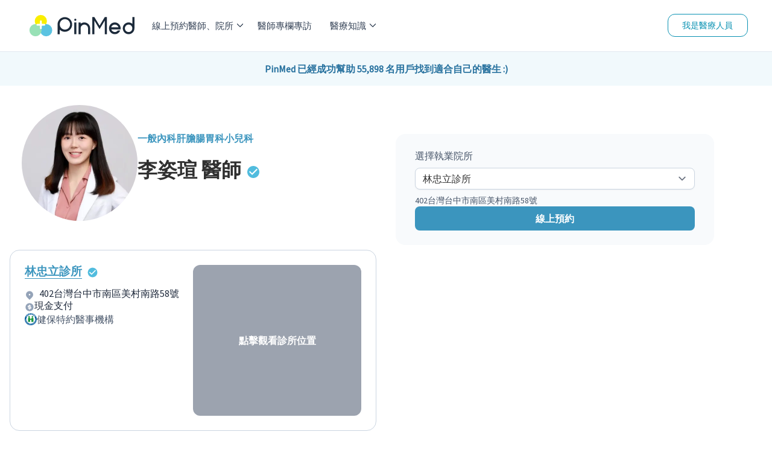

--- FILE ---
content_type: text/html; charset=utf-8
request_url: https://pinmed.co/doctor/m9lxsas1
body_size: 40200
content:
<!DOCTYPE html><html lang="zh"><head><meta charSet="utf-8"/><meta name="viewport" content="width=device-width"/><meta name="next-head-count" content="2"/><link rel="dns-prefetch" href="https://pinmed.imgix.net/"/><link rel="preconnect" href="https://fonts.googleapis.com" crossorigin="true"/><link rel="stylesheet" data-href="https://fonts.googleapis.com/css?family=Source+Sans+Pro&amp;display=swap"/><meta property="fb:app_id" content="1710055542633421"/><link data-react-helmet="true" rel="canonical" href="https://pinmed.co/doctor/m9lxsas1"/><meta data-react-helmet="true" name="facebook-domain-verification" content="866qz4d4ghlt7z6u0wz0xs46aqk9az"/><meta data-react-helmet="true" name="description" content="立即線上預約、網路掛號李姿瑄一般內科肝膽腸胃科小兒科醫師，在林忠立診所執業，專長：支氣管炎/肺炎/鼻塞"/><meta data-react-helmet="true" property="og:title" content="李姿瑄 醫師 | 一般內科、肝膽腸胃科、小兒科 | 網路掛號 | 專長、學歷、案例 - PinMed"/><meta data-react-helmet="true" property="og:description" content="立即線上預約、網路掛號李姿瑄一般內科肝膽腸胃科小兒科醫師，在林忠立診所執業，專長：支氣管炎/肺炎/鼻塞"/><meta data-react-helmet="true" property="og:url" content="https://pinmed.co/doctor/m9lxsas1"/><meta data-react-helmet="true" property="og:image" content="https://pinmed.imgix.net/production/00000000/info/logos/logo-1703812749204.jpeg?w=1200&amp;h=630&amp;fit=fillmax&amp;fill=blur&amp;pad-right=580&amp;pad-top=90&amp;pad-bottom=90&amp;mark-align=middle&amp;mark-x=0&amp;mark=https://pinmed.imgix.net/doctor-og-img-cover-2.png&amp;txt64=5p2O5ae_55GE&amp;txt-color=000&amp;txt-font=bold&amp;txt-align=middle&amp;txt-x=580&amp;txt-y=90&amp;txt-size=50"/><meta data-react-helmet="true" property="og:image:secure_url" content="https://pinmed.imgix.net/production/00000000/info/logos/logo-1703812749204.jpeg?w=1200&amp;h=630&amp;fit=fillmax&amp;fill=blur&amp;pad-right=580&amp;pad-top=90&amp;pad-bottom=90&amp;mark-align=middle&amp;mark-x=0&amp;mark=https://pinmed.imgix.net/doctor-og-img-cover-2.png&amp;txt64=5p2O5ae_55GE&amp;txt-color=000&amp;txt-font=bold&amp;txt-align=middle&amp;txt-x=580&amp;txt-y=90&amp;txt-size=50"/><meta data-react-helmet="true" property="og:image:width" content="1200"/><meta data-react-helmet="true" property="og:image:height" content="630"/><meta data-react-helmet="true" property="og:image:alt" content="在PinMed預約諮詢李姿瑄。"/><meta data-react-helmet="true" property="og:image:type" content="image/jpeg"/><meta data-react-helmet="true" property="og:type" content="website"/><meta data-react-helmet="true" property="og:site_name" content="PinMed"/><meta data-react-helmet="true" property="twitter:title" content="李姿瑄 醫師 | 一般內科、肝膽腸胃科、小兒科 | 網路掛號 | 專長、學歷、案例 - PinMed"/><meta data-react-helmet="true" property="twitter:description" content="立即線上預約、網路掛號李姿瑄一般內科肝膽腸胃科小兒科醫師，在林忠立診所執業，專長：支氣管炎/肺炎/鼻塞"/><meta data-react-helmet="true" property="twitter:image" content="https://pinmed.imgix.net/production/00000000/info/logos/logo-1703812749204.jpeg?w=1200&amp;h=630&amp;fit=fillmax&amp;fill=blur&amp;pad-right=580&amp;pad-top=90&amp;pad-bottom=90&amp;mark-align=middle&amp;mark-x=0&amp;mark=https://pinmed.imgix.net/doctor-og-img-cover-2.png&amp;txt64=5p2O5ae_55GE&amp;txt-color=000&amp;txt-font=bold&amp;txt-align=middle&amp;txt-x=580&amp;txt-y=90&amp;txt-size=50"/><meta data-react-helmet="true" property="article:modified_time" content="2024-01-02T14:29:42.521726Z"/><meta data-react-helmet="true" property="article:published_time" content="2023-12-29T01:32:01.149366Z"/><meta data-react-helmet="true" property="pubdate" content="2023-12-29T01:32:01.149366Z"/><meta data-react-helmet="true" property="lastmod" content="2023-12-29T01:32:01.149366Z"/><script data-react-helmet="true" type="application/ld+json">{"@context":"https://schema.org","@type":"Physician","name":"李姿瑄","hospitalAffiliation":[{"@type":"MedicalClinic","name":"林忠立診所","availableService":{"@type":"MedicalTherapy","name":["門診診療","支氣管炎","肺炎","鼻塞","嘔吐","鼻竇炎","鼻涕倒流","中耳炎","流鼻水","咽喉炎","扁桃腺炎","沙啞","口腔潰瘍","川崎氏症","發育不良","兒童營養諮詢","抽搐","兒童頭痛","嬰幼兒腹部超音波","腸絞痛","兒童腹痛","血友病","兒童特發性關節炎","尿布疹","新生兒健檢","育嬰諮詢","母乳哺育諮詢","感冒","發燒","糖尿病","高血壓","高血脂","肝功能異常","慢性肝炎","慢性腎臟疾病","意識障礙/注意力不集中","失眠","頭痛","頭暈","焦慮","憂鬱","嗜睡","眩暈","中風","蜂窩性組織炎","皮膚病","上/下呼吸道感染","氣喘","咳嗽/久咳不癒","氣管炎","支氣管炎","肺炎","呼吸急促","喉嚨痛","呼吸困難","貧血","一般常規血液/血球檢驗","血液/血球異常之疾病","心悸","腦血管疾病","胸腔疾病","心臟病","心律不整","胸悶","胸痛/胸悶","排尿異常","寡尿","尿路感染","泌尿道感染","泌尿道疾病","血尿","蛋白尿","腎結石","尿道感染","尿道炎/尿路感染","腸胃不適","消化道出血","排便異常","腹痛","腹脹","噁心嘔吐","嘔吐","胃腸疾病","急性腸胃炎","胃炎","胃腸肝膽疾病","腹瀉","便祕","消化不良","肝炎","胰臟炎","黃疸","高尿酸血症","痛風","高血脂","血壓血脂異常","甲狀腺亢進","甲狀腺腫大","預防保健","醫療諮詢","超音波檢查、治療","血糖檢測","肌肉關節痠痛","腰痛","骨質疏鬆症","關節炎","下背痛","關節退化/退化性關節炎","腎臟病","腎臟水腫","全身倦怠","食慾不振","體重異常減少或增加","消化不良","腹痛","吞嚥困難","胃食道逆流","B型肝炎","C型肝炎","肝硬化","肝癌","肝病診斷","脂肪肝","自體免疫肝病","肝臟纖維化","猛暴性肝衰竭","酒精性肝病","肝癌篩檢","肝功能異常","黃疸","腹瀉","糞便檢查/白便","腹部內視鏡超音波檢查","腹部內視鏡檢查","腹部超音波檢查","無痛腸胃鏡","大腸鏡檢查","糞便潛血檢查","抽血檢查","排便習慣改變/排便習慣改變","大腸息肉","胃腸道內視鏡","食道癌","大腸癌","消化道癌症","腸躁症","幽門桿菌治療","潰瘍性結腸炎","十二指腸潰瘍","胃潰瘍","克隆氏症","感冒","咳嗽/久咳不癒","腸胃炎","過敏性鼻炎","氣喘","腸病毒/手口足病","流感","腺病毒","輪狀病毒","諾羅病毒","EB病毒","呼吸道融合病毒(RSV)","猩紅熱","水痘","哮吼","蠶豆症","肺炎鏈球菌疫苗","腸病毒疫苗-高端","水痘疫苗","A型肝炎疫苗","肺炎雙球菌疫苗","流感疫苗","青春期生長發育評估","乳糖不耐症","性早熟","身材矮小/長高","兒童肥胖","過動評估","發展遲緩評估及治療","蕁麻疹","異位性皮膚炎","玫瑰疹","濕疹","紅斑性狼瘡","尿床","頻尿","泌尿道感染","疝氣","尿道下裂/尿道上裂","腹瀉","便祕","糞便顏色異常","胃腸道不適","腸套疊","癲癇","動作障礙","熱痙攣","心導管治療","兒童心雜音評估","先天性心臟病診斷","Leuprorelin 柳菩林","呆小症(CHT)","黃疸","海洋性貧血","B型肝炎疫苗","聽力障礙","視力障礙","語言障礙","ADHD/注意力不足過動症","ADD/注意力缺失","亞斯伯格症","臍帶炎","腸炎","鵝口瘡","COVID-19疫苗","肺炎疫苗","自費疫苗施打","帶狀皰疹疫苗","腦膜炎疫苗","腸病毒疫苗-高端","流感疫苗","COVID-19疫苗","肺炎疫苗","自費疫苗施打","帶狀皰疹疫苗","腦膜炎疫苗","腸病毒疫苗-高端","流感疫苗","HPV疫苗(九價)嘉喜Gardasil","COVID-19疫苗","肺炎疫苗","自費疫苗施打","帶狀皰疹疫苗","腦膜炎疫苗","胃脹氣","膽囊炎","嬰幼兒急診","藥物過敏","常見一般內科症狀","常見肝膽腸胃科疾患","常見嬰幼兒症狀","發燒","慢性病","肝臟疾病類","常見呼吸道疾病","神經內科","排便異常","嬰幼兒過敏","皮膚疾病","消化道疾病檢查","常見病毒感染","呼吸道疾病","痔瘡","嬰幼兒遺傳先天疾病","血液/血球異常","消化道出血","蟯蟲","心臟/心血管","疫苗施打","泌尿道症狀","消化系統腫瘤","嬰幼兒健康檢查","肝膽腸胃症狀","消化系統炎症","生長發育/兒童發展評估","新陳代謝/內分泌","早期療育評估與諮詢","預防醫學/健康諮詢","疫苗施打","ASD/自閉症類群評估","健康檢查","嬰幼兒腎臟泌尿疾病","肌肉骨骼","嬰幼兒風濕免疫疾病","嬰幼兒排便異常","腎臟","嬰幼兒皮膚疾病","幼兒腹部不適","慢性疲勞症候群","嬰幼兒神經疾病","嬰幼兒心臟科","疫苗施打","新生兒照護、治療","新生兒疾病","嬰幼兒甲狀腺疾病","超音波檢查、治療","嬰幼兒肝炎檢測、治療","A型肝炎","B型肝炎","C型肝炎"]},"url":"https://pinmed.co/clinic/z4s1mqtp","paymentAccepted":"現金","address":{"postalCode":"402","addressCountry":"TW","addressLocality":"台中市","addressRegion":"南區","streetAddress":"美村南路58號"}}],"address":["402台灣台中市南區美村南路58號"],"availableService":{"@type":"MedicalTherapy","name":["支氣管炎","肺炎","鼻塞","嘔吐","鼻竇炎","鼻涕倒流","中耳炎","流鼻水","咽喉炎","扁桃腺炎","沙啞","口腔潰瘍","川崎氏症","發育不良","兒童營養諮詢","抽搐","兒童頭痛","嬰幼兒腹部超音波","腸絞痛","兒童腹痛","血友病","兒童特發性關節炎","尿布疹","新生兒健檢","育嬰諮詢","母乳哺育諮詢","感冒","發燒","糖尿病","高血壓","高血脂","肝功能異常","慢性肝炎","慢性腎臟疾病","意識障礙/注意力不集中","失眠","頭痛","頭暈","焦慮","憂鬱","嗜睡","眩暈","中風","蜂窩性組織炎","皮膚病","上/下呼吸道感染","氣喘","咳嗽/久咳不癒","氣管炎","支氣管炎","肺炎","呼吸急促","喉嚨痛","呼吸困難","貧血","一般常規血液/血球檢驗","血液/血球異常之疾病","心悸","腦血管疾病","胸腔疾病","心臟病","心律不整","胸悶","胸痛/胸悶","排尿異常","寡尿","尿路感染","泌尿道感染","泌尿道疾病","血尿","蛋白尿","腎結石","尿道感染","尿道炎/尿路感染","腸胃不適","消化道出血","排便異常","腹痛","腹脹","噁心嘔吐","嘔吐","胃腸疾病","急性腸胃炎","胃炎","胃腸肝膽疾病","腹瀉","便祕","消化不良","肝炎","胰臟炎","黃疸","高尿酸血症","痛風","高血脂","血壓血脂異常","甲狀腺亢進","甲狀腺腫大","預防保健","醫療諮詢","超音波檢查、治療","血糖檢測","肌肉關節痠痛","腰痛","骨質疏鬆症","關節炎","下背痛","關節退化/退化性關節炎","腎臟病","腎臟水腫","全身倦怠","食慾不振","體重異常減少或增加","消化不良","腹痛","吞嚥困難","胃食道逆流","B型肝炎","C型肝炎","肝硬化","肝癌","肝病診斷","脂肪肝","自體免疫肝病","肝臟纖維化","猛暴性肝衰竭","酒精性肝病","肝癌篩檢","肝功能異常","黃疸","腹瀉","糞便檢查/白便","腹部內視鏡超音波檢查","腹部內視鏡檢查","腹部超音波檢查","無痛腸胃鏡","大腸鏡檢查","糞便潛血檢查","抽血檢查","排便習慣改變/排便習慣改變","大腸息肉","胃腸道內視鏡","食道癌","大腸癌","消化道癌症","腸躁症","幽門桿菌治療","潰瘍性結腸炎","十二指腸潰瘍","胃潰瘍","克隆氏症","感冒","咳嗽/久咳不癒","腸胃炎","過敏性鼻炎","氣喘","腸病毒/手口足病","流感","腺病毒","輪狀病毒","諾羅病毒","EB病毒","呼吸道融合病毒(RSV)","猩紅熱","水痘","哮吼","蠶豆症","肺炎鏈球菌疫苗","腸病毒疫苗-高端","水痘疫苗","A型肝炎疫苗","肺炎雙球菌疫苗","流感疫苗","青春期生長發育評估","乳糖不耐症","性早熟","身材矮小/長高","兒童肥胖","過動評估","發展遲緩評估及治療","蕁麻疹","異位性皮膚炎","玫瑰疹","濕疹","紅斑性狼瘡","尿床","頻尿","泌尿道感染","疝氣","尿道下裂/尿道上裂","腹瀉","便祕","糞便顏色異常","胃腸道不適","腸套疊","癲癇","動作障礙","熱痙攣","心導管治療","兒童心雜音評估","先天性心臟病診斷","Leuprorelin 柳菩林","呆小症(CHT)","黃疸","海洋性貧血","B型肝炎疫苗","聽力障礙","視力障礙","語言障礙","ADHD/注意力不足過動症","ADD/注意力缺失","亞斯伯格症","臍帶炎","腸炎","鵝口瘡","COVID-19疫苗","肺炎疫苗","自費疫苗施打","帶狀皰疹疫苗","腦膜炎疫苗","腸病毒疫苗-高端","流感疫苗","COVID-19疫苗","肺炎疫苗","自費疫苗施打","帶狀皰疹疫苗","腦膜炎疫苗","腸病毒疫苗-高端","流感疫苗","HPV疫苗(九價)嘉喜Gardasil","COVID-19疫苗","肺炎疫苗","自費疫苗施打","帶狀皰疹疫苗","腦膜炎疫苗","胃脹氣","膽囊炎","嬰幼兒急診","藥物過敏","常見一般內科症狀","常見肝膽腸胃科疾患","常見嬰幼兒症狀","發燒","慢性病","肝臟疾病類","常見呼吸道疾病","神經內科","排便異常","嬰幼兒過敏","皮膚疾病","消化道疾病檢查","常見病毒感染","呼吸道疾病","痔瘡","嬰幼兒遺傳先天疾病","血液/血球異常","消化道出血","蟯蟲","心臟/心血管","疫苗施打","泌尿道症狀","消化系統腫瘤","嬰幼兒健康檢查","肝膽腸胃症狀","消化系統炎症","生長發育/兒童發展評估","新陳代謝/內分泌","早期療育評估與諮詢","預防醫學/健康諮詢","疫苗施打","ASD/自閉症類群評估","健康檢查","嬰幼兒腎臟泌尿疾病","肌肉骨骼","嬰幼兒風濕免疫疾病","嬰幼兒排便異常","腎臟","嬰幼兒皮膚疾病","幼兒腹部不適","慢性疲勞症候群","嬰幼兒神經疾病","嬰幼兒心臟科","疫苗施打","新生兒照護、治療","新生兒疾病","嬰幼兒甲狀腺疾病","超音波檢查、治療","嬰幼兒肝炎檢測、治療","A型肝炎","B型肝炎","C型肝炎"]},"url":"https://pinmed.co/doctor/m9lxsas1","currenciesAccepted":"TWD","paymentAccepted":"現金","priceRange":"$$$","medicalSpecialty":["一般內科","肝膽腸胃科","小兒科"],"image":["https://pinmed.imgix.net/production/00000000/info/logos/logo-1703812749204.jpeg"],"keywords":["一般內科","肝膽腸胃科","小兒科","支氣管炎","肺炎","鼻塞","嘔吐","鼻竇炎","鼻涕倒流","中耳炎","流鼻水","咽喉炎","扁桃腺炎","沙啞","口腔潰瘍","川崎氏症","發育不良","兒童營養諮詢","抽搐","兒童頭痛","嬰幼兒腹部超音波","腸絞痛","兒童腹痛","血友病","兒童特發性關節炎","尿布疹","新生兒健檢","育嬰諮詢","母乳哺育諮詢","感冒","發燒","糖尿病","高血壓","高血脂","肝功能異常","慢性肝炎","慢性腎臟疾病","意識障礙/注意力不集中","失眠","頭痛","頭暈","焦慮","憂鬱","嗜睡","眩暈","中風","蜂窩性組織炎","皮膚病","上/下呼吸道感染","氣喘","咳嗽/久咳不癒","氣管炎","支氣管炎","肺炎","呼吸急促","喉嚨痛","呼吸困難","貧血","一般常規血液/血球檢驗","血液/血球異常之疾病","心悸","腦血管疾病","胸腔疾病","心臟病","心律不整","胸悶","胸痛/胸悶","排尿異常","寡尿","尿路感染","泌尿道感染","泌尿道疾病","血尿","蛋白尿","腎結石","尿道感染","尿道炎/尿路感染","腸胃不適","消化道出血","排便異常","腹痛","腹脹","噁心嘔吐","嘔吐","胃腸疾病","急性腸胃炎","胃炎","胃腸肝膽疾病","腹瀉","便祕","消化不良","肝炎","胰臟炎","黃疸","高尿酸血症","痛風","高血脂","血壓血脂異常","甲狀腺亢進","甲狀腺腫大","預防保健","醫療諮詢","超音波檢查、治療","血糖檢測","肌肉關節痠痛","腰痛","骨質疏鬆症","關節炎","下背痛","關節退化/退化性關節炎","腎臟病","腎臟水腫","全身倦怠","食慾不振","體重異常減少或增加","消化不良","腹痛","吞嚥困難","胃食道逆流","B型肝炎","C型肝炎","肝硬化","肝癌","肝病診斷","脂肪肝","自體免疫肝病","肝臟纖維化","猛暴性肝衰竭","酒精性肝病","肝癌篩檢","肝功能異常","黃疸","腹瀉","糞便檢查/白便","腹部內視鏡超音波檢查","腹部內視鏡檢查","腹部超音波檢查","無痛腸胃鏡","大腸鏡檢查","糞便潛血檢查","抽血檢查","排便習慣改變/排便習慣改變","大腸息肉","胃腸道內視鏡","食道癌","大腸癌","消化道癌症","腸躁症","幽門桿菌治療","潰瘍性結腸炎","十二指腸潰瘍","胃潰瘍","克隆氏症","感冒","咳嗽/久咳不癒","腸胃炎","過敏性鼻炎","氣喘","腸病毒/手口足病","流感","腺病毒","輪狀病毒","諾羅病毒","EB病毒","呼吸道融合病毒(RSV)","猩紅熱","水痘","哮吼","蠶豆症","肺炎鏈球菌疫苗","腸病毒疫苗-高端","水痘疫苗","A型肝炎疫苗","肺炎雙球菌疫苗","流感疫苗","青春期生長發育評估","乳糖不耐症","性早熟","身材矮小/長高","兒童肥胖","過動評估","發展遲緩評估及治療","蕁麻疹","異位性皮膚炎","玫瑰疹","濕疹","紅斑性狼瘡","尿床","頻尿","泌尿道感染","疝氣","尿道下裂/尿道上裂","腹瀉","便祕","糞便顏色異常","胃腸道不適","腸套疊","癲癇","動作障礙","熱痙攣","心導管治療","兒童心雜音評估","先天性心臟病診斷","Leuprorelin 柳菩林","呆小症(CHT)","黃疸","海洋性貧血","B型肝炎疫苗","聽力障礙","視力障礙","語言障礙","ADHD/注意力不足過動症","ADD/注意力缺失","亞斯伯格症","臍帶炎","腸炎","鵝口瘡","COVID-19疫苗","肺炎疫苗","自費疫苗施打","帶狀皰疹疫苗","腦膜炎疫苗","腸病毒疫苗-高端","流感疫苗","COVID-19疫苗","肺炎疫苗","自費疫苗施打","帶狀皰疹疫苗","腦膜炎疫苗","腸病毒疫苗-高端","流感疫苗","HPV疫苗(九價)嘉喜Gardasil","COVID-19疫苗","肺炎疫苗","自費疫苗施打","帶狀皰疹疫苗","腦膜炎疫苗","胃脹氣","膽囊炎","嬰幼兒急診","藥物過敏","常見一般內科症狀","常見肝膽腸胃科疾患","常見嬰幼兒症狀","發燒","慢性病","肝臟疾病類","常見呼吸道疾病","神經內科","排便異常","嬰幼兒過敏","皮膚疾病","消化道疾病檢查","常見病毒感染","呼吸道疾病","痔瘡","嬰幼兒遺傳先天疾病","血液/血球異常","消化道出血","蟯蟲","心臟/心血管","疫苗施打","泌尿道症狀","消化系統腫瘤","嬰幼兒健康檢查","肝膽腸胃症狀","消化系統炎症","生長發育/兒童發展評估","新陳代謝/內分泌","早期療育評估與諮詢","預防醫學/健康諮詢","疫苗施打","ASD/自閉症類群評估","健康檢查","嬰幼兒腎臟泌尿疾病","肌肉骨骼","嬰幼兒風濕免疫疾病","嬰幼兒排便異常","腎臟","嬰幼兒皮膚疾病","幼兒腹部不適","慢性疲勞症候群","嬰幼兒神經疾病","嬰幼兒心臟科","疫苗施打","新生兒照護、治療","新生兒疾病","嬰幼兒甲狀腺疾病","超音波檢查、治療","嬰幼兒肝炎檢測、治療","A型肝炎","B型肝炎","C型肝炎"],"logo":"https://pinmed.imgix.net/production/00000000/info/logos/logo-1703812749204.jpeg","photo":{"@type":"imageobject","contentUrl":["https://pinmed.imgix.net/production/00000000/info/logos/logo-1703812749204.jpeg?w=1200&h=630&fit=fillmax&fill=blur&pad-right=580&pad-top=90&pad-bottom=90&mark-align=middle&mark-x=0&mark=https://pinmed.imgix.net/doctor-og-img-cover-2.png&txt64=5p2O5ae_55GE&txt-color=000&txt-font=bold&txt-align=middle&txt-x=580&txt-y=90&txt-size=50","https://pinmed.imgix.net/production/00000000/info/logos/logo-1703812749204.jpeg"],"thumbnail":{"thumbnailUrl":"https://pinmed.imgix.net/production/00000000/info/logos/logo-1703812749204.jpeg?w=1200&h=630&fit=fillmax&fill=blur&pad-right=580&pad-top=90&pad-bottom=90&mark-align=middle&mark-x=0&mark=https://pinmed.imgix.net/doctor-og-img-cover-2.png&txt64=5p2O5ae_55GE&txt-color=000&txt-font=bold&txt-align=middle&txt-x=580&txt-y=90&txt-size=50","text":"李姿瑄 在PinMed線上預約看診"}},"slogan":"","smokingAllowed":"False","healthPlanNetworkId":[["林忠立診所"]],"isAcceptingNewPatients":"True","knowsLanguage":["en","zh"],"mainEntityOfPage":"https://pinmed.co/doctor/m9lxsas1"}</script><script data-react-helmet="true" type="application/ld+json">[{"@context":"https://schema.org","@type":"BreadcrumbList","itemListElement":[{"@type":"ListItem","position":1,"item":{"@id":"https://pinmed.co//","name":"PinMed"}},{"@type":"ListItem","position":2,"item":{"@id":"https://pinmed.co//general-medicine","name":"一般內科"}},{"@type":"ListItem","position":3,"item":{"@id":"https://pinmed.co//general-medicine/doctors","name":"一般內科"}},{"@type":"ListItem","position":4,"item":{"@id":"https://pinmed.co//general-medicine/doctors/taichung-city","name":"台中市一般內科"}},{"@type":"ListItem","position":5,"item":{"@id":"https://pinmed.co//general-medicine/doctors/taichung-city/south-dist","name":"台中市南區一般內科"}},{"@type":"ListItem","position":6,"item":{"@id":"https://pinmed.co//doctor/m9lxsas1","name":"李姿瑄"}}]},{"@context":"https://schema.org","@type":"BreadcrumbList","itemListElement":[{"@type":"ListItem","position":1,"item":{"@id":"https://pinmed.co//","name":"PinMed"}},{"@type":"ListItem","position":2,"item":{"@id":"https://pinmed.co//gastroenterology","name":"肝膽腸胃科"}},{"@type":"ListItem","position":3,"item":{"@id":"https://pinmed.co//gastroenterology/doctors","name":"肝膽腸胃科"}},{"@type":"ListItem","position":4,"item":{"@id":"https://pinmed.co//gastroenterology/doctors/taichung-city","name":"台中市肝膽腸胃科"}},{"@type":"ListItem","position":5,"item":{"@id":"https://pinmed.co//gastroenterology/doctors/taichung-city/south-dist","name":"台中市南區肝膽腸胃科"}},{"@type":"ListItem","position":6,"item":{"@id":"https://pinmed.co//doctor/m9lxsas1","name":"李姿瑄"}}]},{"@context":"https://schema.org","@type":"BreadcrumbList","itemListElement":[{"@type":"ListItem","position":1,"item":{"@id":"https://pinmed.co//","name":"PinMed"}},{"@type":"ListItem","position":2,"item":{"@id":"https://pinmed.co//pediatrics","name":"小兒科"}},{"@type":"ListItem","position":3,"item":{"@id":"https://pinmed.co//pediatrics/doctors","name":"小兒科"}},{"@type":"ListItem","position":4,"item":{"@id":"https://pinmed.co//pediatrics/doctors/taichung-city","name":"台中市小兒科"}},{"@type":"ListItem","position":5,"item":{"@id":"https://pinmed.co//pediatrics/doctors/taichung-city/south-dist","name":"台中市南區小兒科"}},{"@type":"ListItem","position":6,"item":{"@id":"https://pinmed.co//doctor/m9lxsas1","name":"李姿瑄"}}]}]</script><title data-react-helmet="true">李姿瑄 醫師 | 一般內科、肝膽腸胃科、小兒科 | 網路掛號 | 專長、學歷、案例 - PinMed</title><link rel="preload" href="/_next/static/css/861d4174e631fb06.css" as="style"/><link rel="stylesheet" href="/_next/static/css/861d4174e631fb06.css" data-n-g=""/><link rel="preload" href="/_next/static/css/7abf33be7ffc2d89.css" as="style"/><link rel="stylesheet" href="/_next/static/css/7abf33be7ffc2d89.css" data-n-p=""/><link rel="preload" href="/_next/static/css/5191fabd34c0fd2b.css" as="style"/><link rel="stylesheet" href="/_next/static/css/5191fabd34c0fd2b.css" data-n-p=""/><noscript data-n-css=""></noscript><script defer="" nomodule="" src="/_next/static/chunks/polyfills-c67a75d1b6f99dc8.js"></script><script src="/_next/static/chunks/webpack-6415193af96115d5.js" defer=""></script><script src="/_next/static/chunks/framework-47f727a9af9ad514.js" defer=""></script><script src="/_next/static/chunks/main-690d2ec95cbe9a0b.js" defer=""></script><script src="/_next/static/chunks/pages/_app-1fcba6954767cdea.js" defer=""></script><script src="/_next/static/chunks/78e521c3-e25d0b1b041a8682.js" defer=""></script><script src="/_next/static/chunks/9b380ffa-cc9a28e3208bc80c.js" defer=""></script><script src="/_next/static/chunks/d64684d8-7e37c1fce3f9135f.js" defer=""></script><script src="/_next/static/chunks/252f366e-2215e1b3f94d6c55.js" defer=""></script><script src="/_next/static/chunks/95b64a6e-74d30a7af1f88162.js" defer=""></script><script src="/_next/static/chunks/d7eeaac4-bb926def4fb3278a.js" defer=""></script><script src="/_next/static/chunks/c31f1870-763c722ade39384b.js" defer=""></script><script src="/_next/static/chunks/ae51ba48-abbf23a4f6622951.js" defer=""></script><script src="/_next/static/chunks/6865-5dfb49bf3761026e.js" defer=""></script><script src="/_next/static/chunks/8388-e1901b01bc6d7e2a.js" defer=""></script><script src="/_next/static/chunks/2351-baf68d03cb57d1a9.js" defer=""></script><script src="/_next/static/chunks/3520-b514f7326ed1cde4.js" defer=""></script><script src="/_next/static/chunks/7558-6b3aee79d62a902d.js" defer=""></script><script src="/_next/static/chunks/8434-a4f505735d6b6cd2.js" defer=""></script><script src="/_next/static/chunks/1982-266856e6b17f8aeb.js" defer=""></script><script src="/_next/static/chunks/2513-6f500d675bc00a5c.js" defer=""></script><script src="/_next/static/chunks/952-d656b469e7bd6617.js" defer=""></script><script src="/_next/static/chunks/1102-3e848f6958d5afef.js" defer=""></script><script src="/_next/static/chunks/1773-b39d4ffc6fb54182.js" defer=""></script><script src="/_next/static/chunks/1802-5a1c246ac8aec205.js" defer=""></script><script src="/_next/static/chunks/987-0e135adab7743686.js" defer=""></script><script src="/_next/static/chunks/1751-36a79e39e06469e4.js" defer=""></script><script src="/_next/static/chunks/7723-63e79689813e6f71.js" defer=""></script><script src="/_next/static/chunks/2410-4da3ac3d27522f43.js" defer=""></script><script src="/_next/static/chunks/pages/doctor/%5BdoctorId%5D-3f98a694fb8bd31e.js" defer=""></script><script src="/_next/static/wthZYuuLfAh5HLpBJFQ3r/_buildManifest.js" defer=""></script><script src="/_next/static/wthZYuuLfAh5HLpBJFQ3r/_ssgManifest.js" defer=""></script><link rel="stylesheet" href="https://fonts.googleapis.com/css?family=Source+Sans+Pro&display=swap"/></head><body><div id="__next"><!--$--><style>
    #nprogress {
      pointer-events: none;
    }
    #nprogress .bar {
      background: #0070f3;
      position: fixed;
      z-index: 9999;
      top: 0;
      left: 0;
      width: 100%;
      height: 4px;
    }
    #nprogress .peg {
      display: block;
      position: absolute;
      right: 0px;
      width: 100px;
      height: 100%;
      box-shadow: 0 0 10px #0070f3, 0 0 5px #0070f3;
      opacity: 1;
      -webkit-transform: rotate(3deg) translate(0px, -4px);
      -ms-transform: rotate(3deg) translate(0px, -4px);
      transform: rotate(3deg) translate(0px, -4px);
    }
    #nprogress .spinner {
      display: block;
      position: fixed;
      z-index: 1031;
      top: 15px;
      right: 15px;
    }
    #nprogress .spinner-icon {
      width: 18px;
      height: 18px;
      box-sizing: border-box;
      border: solid 2px transparent;
      border-top-color: #0070f3;
      border-left-color: #0070f3;
      border-radius: 50%;
      -webkit-animation: nprogresss-spinner 400ms linear infinite;
      animation: nprogress-spinner 400ms linear infinite;
    }
    .nprogress-custom-parent {
      overflow: hidden;
      position: relative;
    }
    .nprogress-custom-parent #nprogress .spinner,
    .nprogress-custom-parent #nprogress .bar {
      position: absolute;
    }
    @-webkit-keyframes nprogress-spinner {
      0% {
        -webkit-transform: rotate(0deg);
      }
      100% {
        -webkit-transform: rotate(360deg);
      }
    }
    @keyframes nprogress-spinner {
      0% {
        transform: rotate(0deg);
      }
      100% {
        transform: rotate(360deg);
      }
    }
  </style><div class="block h-[68px] sm:hidden"></div><div class="absolute top-0 block w-full sm:hidden"><nav class="z-[80] flex w-full flex-row items-center justify-between border-b-[1px] border-b-shades-200 bg-white px-4 py-[10px] text-shades-500"><button><div class="relative mt-1 h-[1px] w-[25px] rounded-md border-2 border-shades-500 bg-shades-500 top-0 rotate-0"></div><div class="relative mt-1 h-[1px] w-[25px] rounded-md border-2 border-shades-500 bg-shades-500 opacity-100"></div><div class="relative mt-1 h-[1px] w-[25px] rounded-md border-2 border-shades-500 bg-shades-500 bottom-0 rotate-0"></div></button><a title="PinMed" href="/"><img alt="PinMed" loading="lazy" width="174" height="48" decoding="async" data-nimg="1" style="color:transparent" src="/images/pinmed-logo.svg"/></a><div><a class="flex flex-col items-center font-medium" href="/search"><svg stroke="currentColor" fill="currentColor" stroke-width="0" viewBox="0 0 24 24" height="20" width="20" xmlns="http://www.w3.org/2000/svg"><g><path fill="none" d="M0 0h24v24H0z"></path><path d="M18.031 16.617l4.283 4.282-1.415 1.415-4.282-4.283A8.96 8.96 0 0 1 11 20c-4.968 0-9-4.032-9-9s4.032-9 9-9 9 4.032 9 9a8.96 8.96 0 0 1-1.969 5.617zm-2.006-.742A6.977 6.977 0 0 0 18 11c0-3.868-3.133-7-7-7-3.868 0-7 3.132-7 7 0 3.867 3.132 7 7 7a6.977 6.977 0 0 0 4.875-1.975l.15-.15z"></path></g></svg><div class="pt-1 text-sm">線上預約</div></a></div></nav><div class="fixed z-[70] w-full overflow-auto bg-white font-medium sm:hidden h-0"><ul><li class="animate-[fadeIn_0.8s_cubic-bezier(0.77,0.2,0.05,1.0)]"><div class="block"><div class="flex cursor-pointer flex-row items-center justify-between border-b-[1px] border-b-shades-200 p-4">線上預約醫師、院所<svg stroke="currentColor" fill="currentColor" stroke-width="50" viewBox="0 0 1024 1024" height="10" width="10" xmlns="http://www.w3.org/2000/svg"><path d="M271.653 1023.192c-8.685 0-17.573-3.432-24.238-10.097-13.33-13.33-13.33-35.144 0-48.474L703.67 508.163 254.08 58.573c-13.33-13.331-13.33-35.145 0-48.475 13.33-13.33 35.143-13.33 48.473 0L776.38 483.925c13.33 13.33 13.33 35.143 0 48.473l-480.492 480.694c-6.665 6.665-15.551 10.099-24.236 10.099z"></path></svg></div></div></li><div class="hidden"><li class="flex-row items-center border-b-[1px] border-b-shades-200 p-5 animate-[fadeIn_0.8s_cubic-bezier(0.77,0.2,0.05,1.0)] block"><svg stroke="currentColor" fill="currentColor" stroke-width="50" viewBox="0 0 1024 1024" height="10" width="10" xmlns="http://www.w3.org/2000/svg"><path d="M752.145 0c8.685 0 17.572 3.434 24.237 10.099 13.33 13.33 13.33 35.143 0 48.473L320.126 515.03l449.591 449.591c13.33 13.33 13.33 35.144 0 48.474-13.33 13.33-35.142 13.33-48.472 0L247.418 539.268c-13.33-13.33-13.33-35.144 0-48.474L727.91 10.1C734.575 3.435 743.46.002 752.146.002z"></path></svg><div class="w-full text-center">線上預約醫師、院所</div></li><li><div class="block"><div class="flex cursor-pointer flex-row items-center justify-between border-b-[1px] border-b-shades-200 p-4">牙科<svg stroke="currentColor" fill="currentColor" stroke-width="50" viewBox="0 0 1024 1024" height="10" width="10" xmlns="http://www.w3.org/2000/svg"><path d="M271.653 1023.192c-8.685 0-17.573-3.432-24.238-10.097-13.33-13.33-13.33-35.144 0-48.474L703.67 508.163 254.08 58.573c-13.33-13.331-13.33-35.145 0-48.475 13.33-13.33 35.143-13.33 48.473 0L776.38 483.925c13.33 13.33 13.33 35.143 0 48.473l-480.492 480.694c-6.665 6.665-15.551 10.099-24.236 10.099z"></path></svg></div></div></li><div class="hidden"><li class="flex flex-row items-center border-b-[1px] border-b-shades-200 p-5"><svg stroke="currentColor" fill="currentColor" stroke-width="50" viewBox="0 0 1024 1024" height="10" width="10" xmlns="http://www.w3.org/2000/svg"><path d="M752.145 0c8.685 0 17.572 3.434 24.237 10.099 13.33 13.33 13.33 35.143 0 48.473L320.126 515.03l449.591 449.591c13.33 13.33 13.33 35.144 0 48.474-13.33 13.33-35.142 13.33-48.472 0L247.418 539.268c-13.33-13.33-13.33-35.144 0-48.474L727.91 10.1C734.575 3.435 743.46.002 752.146.002z"></path></svg><div class="w-full text-center">牙科</div></li><a class="flex flex-row items-center justify-between border-b-[1px] border-b-shades-200 p-5" href="/dentistry">所有牙科醫師、診所</a><li class="flex cursor-pointer flex-row items-center justify-between border-b-[1px] border-b-shades-200 p-5 text-shades-500">醫師</li><li class=""><div class="block"><div><a class="flex flex-row items-center justify-between border-b-[1px] border-b-shades-200 p-4" href="/dentistry/doctors/taipei-city">台北市牙科醫師</a></div></div></li><li class=""><div class="block"><div><a class="flex flex-row items-center justify-between border-b-[1px] border-b-shades-200 p-4" href="/dentistry/doctors/new-taipei-city">新北市牙科醫師</a></div></div></li><li class=""><div class="block"><div><a class="flex flex-row items-center justify-between border-b-[1px] border-b-shades-200 p-4" href="/dentistry/doctors/taoyuan-city">桃園市牙科醫師</a></div></div></li><li class=""><div class="block"><div><a class="flex flex-row items-center justify-between border-b-[1px] border-b-shades-200 p-4" href="/dentistry/doctors/taichung-city">台中市牙科醫師</a></div></div></li><li class=""><div class="block"><div><a class="flex flex-row items-center justify-between border-b-[1px] border-b-shades-200 p-4" href="/dentistry/doctors/tainan-city">台南市牙科醫師</a></div></div></li><li class=""><div class="block"><div><a class="flex flex-row items-center justify-between border-b-[1px] border-b-shades-200 p-4" href="/dentistry/doctors/kaohsiung-city">高雄市牙科醫師</a></div></div></li><li class="flex cursor-pointer flex-row items-center justify-between border-b-[1px] border-b-shades-200 p-5 text-shades-500">診所</li><li class=""><div class="block"><div><a class="flex flex-row items-center justify-between border-b-[1px] border-b-shades-200 p-4" href="/dentistry/clinics/taipei-city">台北市牙科院所</a></div></div></li><li class=""><div class="block"><div><a class="flex flex-row items-center justify-between border-b-[1px] border-b-shades-200 p-4" href="/dentistry/clinics/new-taipei-city">新北市牙科院所</a></div></div></li><li class=""><div class="block"><div><a class="flex flex-row items-center justify-between border-b-[1px] border-b-shades-200 p-4" href="/dentistry/clinics/taoyuan-city">桃園市牙科院所</a></div></div></li><li class=""><div class="block"><div><a class="flex flex-row items-center justify-between border-b-[1px] border-b-shades-200 p-4" href="/dentistry/clinics/taichung-city">台中市牙科院所</a></div></div></li><li class=""><div class="block"><div><a class="flex flex-row items-center justify-between border-b-[1px] border-b-shades-200 p-4" href="/dentistry/clinics/tainan-city">台南市牙科院所</a></div></div></li><li class=""><div class="block"><div><a class="flex flex-row items-center justify-between border-b-[1px] border-b-shades-200 p-4" href="/dentistry/clinics/kaohsiung-city">高雄市牙科院所</a></div></div></li></div><li><div class="block"><div class="flex cursor-pointer flex-row items-center justify-between border-b-[1px] border-b-shades-200 p-4">皮膚科<svg stroke="currentColor" fill="currentColor" stroke-width="50" viewBox="0 0 1024 1024" height="10" width="10" xmlns="http://www.w3.org/2000/svg"><path d="M271.653 1023.192c-8.685 0-17.573-3.432-24.238-10.097-13.33-13.33-13.33-35.144 0-48.474L703.67 508.163 254.08 58.573c-13.33-13.331-13.33-35.145 0-48.475 13.33-13.33 35.143-13.33 48.473 0L776.38 483.925c13.33 13.33 13.33 35.143 0 48.473l-480.492 480.694c-6.665 6.665-15.551 10.099-24.236 10.099z"></path></svg></div></div></li><div class="hidden"><li class="flex flex-row items-center border-b-[1px] border-b-shades-200 p-5"><svg stroke="currentColor" fill="currentColor" stroke-width="50" viewBox="0 0 1024 1024" height="10" width="10" xmlns="http://www.w3.org/2000/svg"><path d="M752.145 0c8.685 0 17.572 3.434 24.237 10.099 13.33 13.33 13.33 35.143 0 48.473L320.126 515.03l449.591 449.591c13.33 13.33 13.33 35.144 0 48.474-13.33 13.33-35.142 13.33-48.472 0L247.418 539.268c-13.33-13.33-13.33-35.144 0-48.474L727.91 10.1C734.575 3.435 743.46.002 752.146.002z"></path></svg><div class="w-full text-center">皮膚科</div></li><a class="flex flex-row items-center justify-between border-b-[1px] border-b-shades-200 p-5" href="/dermatology">所有皮膚科醫師、診所</a><li class="flex cursor-pointer flex-row items-center justify-between border-b-[1px] border-b-shades-200 p-5 text-shades-500">醫師</li><li class=""><div class="block"><div><a class="flex flex-row items-center justify-between border-b-[1px] border-b-shades-200 p-4" href="/dermatology/doctors/taipei-city">台北市皮膚科醫師</a></div></div></li><li class=""><div class="block"><div><a class="flex flex-row items-center justify-between border-b-[1px] border-b-shades-200 p-4" href="/dermatology/doctors/new-taipei-city">新北市皮膚科醫師</a></div></div></li><li class=""><div class="block"><div><a class="flex flex-row items-center justify-between border-b-[1px] border-b-shades-200 p-4" href="/dermatology/doctors/taoyuan-city">桃園市皮膚科醫師</a></div></div></li><li class=""><div class="block"><div><a class="flex flex-row items-center justify-between border-b-[1px] border-b-shades-200 p-4" href="/dermatology/doctors/taichung-city">台中市皮膚科醫師</a></div></div></li><li class=""><div class="block"><div><a class="flex flex-row items-center justify-between border-b-[1px] border-b-shades-200 p-4" href="/dermatology/doctors/tainan-city">台南市皮膚科醫師</a></div></div></li><li class=""><div class="block"><div><a class="flex flex-row items-center justify-between border-b-[1px] border-b-shades-200 p-4" href="/dermatology/doctors/kaohsiung-city">高雄市皮膚科醫師</a></div></div></li><li class="flex cursor-pointer flex-row items-center justify-between border-b-[1px] border-b-shades-200 p-5 text-shades-500">診所</li><li class=""><div class="block"><div><a class="flex flex-row items-center justify-between border-b-[1px] border-b-shades-200 p-4" href="/dermatology/clinics/taipei-city">台北市皮膚科院所</a></div></div></li><li class=""><div class="block"><div><a class="flex flex-row items-center justify-between border-b-[1px] border-b-shades-200 p-4" href="/dermatology/clinics/new-taipei-city">新北市皮膚科院所</a></div></div></li><li class=""><div class="block"><div><a class="flex flex-row items-center justify-between border-b-[1px] border-b-shades-200 p-4" href="/dermatology/clinics/taoyuan-city">桃園市皮膚科院所</a></div></div></li><li class=""><div class="block"><div><a class="flex flex-row items-center justify-between border-b-[1px] border-b-shades-200 p-4" href="/dermatology/clinics/taichung-city">台中市皮膚科院所</a></div></div></li><li class=""><div class="block"><div><a class="flex flex-row items-center justify-between border-b-[1px] border-b-shades-200 p-4" href="/dermatology/clinics/tainan-city">台南市皮膚科院所</a></div></div></li><li class=""><div class="block"><div><a class="flex flex-row items-center justify-between border-b-[1px] border-b-shades-200 p-4" href="/dermatology/clinics/kaohsiung-city">高雄市皮膚科院所</a></div></div></li></div><li><div class="block"><div class="flex cursor-pointer flex-row items-center justify-between border-b-[1px] border-b-shades-200 p-4">醫學美容科<svg stroke="currentColor" fill="currentColor" stroke-width="50" viewBox="0 0 1024 1024" height="10" width="10" xmlns="http://www.w3.org/2000/svg"><path d="M271.653 1023.192c-8.685 0-17.573-3.432-24.238-10.097-13.33-13.33-13.33-35.144 0-48.474L703.67 508.163 254.08 58.573c-13.33-13.331-13.33-35.145 0-48.475 13.33-13.33 35.143-13.33 48.473 0L776.38 483.925c13.33 13.33 13.33 35.143 0 48.473l-480.492 480.694c-6.665 6.665-15.551 10.099-24.236 10.099z"></path></svg></div></div></li><div class="hidden"><li class="flex flex-row items-center border-b-[1px] border-b-shades-200 p-5"><svg stroke="currentColor" fill="currentColor" stroke-width="50" viewBox="0 0 1024 1024" height="10" width="10" xmlns="http://www.w3.org/2000/svg"><path d="M752.145 0c8.685 0 17.572 3.434 24.237 10.099 13.33 13.33 13.33 35.143 0 48.473L320.126 515.03l449.591 449.591c13.33 13.33 13.33 35.144 0 48.474-13.33 13.33-35.142 13.33-48.472 0L247.418 539.268c-13.33-13.33-13.33-35.144 0-48.474L727.91 10.1C734.575 3.435 743.46.002 752.146.002z"></path></svg><div class="w-full text-center">醫學美容科</div></li><a class="flex flex-row items-center justify-between border-b-[1px] border-b-shades-200 p-5" href="/medical-aesthetic">所有醫學美容科醫師、診所</a><li class="flex cursor-pointer flex-row items-center justify-between border-b-[1px] border-b-shades-200 p-5 text-shades-500">醫師</li><li class=""><div class="block"><div><a class="flex flex-row items-center justify-between border-b-[1px] border-b-shades-200 p-4" href="/medical-aesthetic/doctors/taipei-city">台北市醫學美容科醫師</a></div></div></li><li class=""><div class="block"><div><a class="flex flex-row items-center justify-between border-b-[1px] border-b-shades-200 p-4" href="/medical-aesthetic/doctors/new-taipei-city">新北市醫學美容科醫師</a></div></div></li><li class=""><div class="block"><div><a class="flex flex-row items-center justify-between border-b-[1px] border-b-shades-200 p-4" href="/medical-aesthetic/doctors/taoyuan-city">桃園市醫學美容科醫師</a></div></div></li><li class=""><div class="block"><div><a class="flex flex-row items-center justify-between border-b-[1px] border-b-shades-200 p-4" href="/medical-aesthetic/doctors/taichung-city">台中市醫學美容科醫師</a></div></div></li><li class=""><div class="block"><div><a class="flex flex-row items-center justify-between border-b-[1px] border-b-shades-200 p-4" href="/medical-aesthetic/doctors/tainan-city">台南市醫學美容科醫師</a></div></div></li><li class=""><div class="block"><div><a class="flex flex-row items-center justify-between border-b-[1px] border-b-shades-200 p-4" href="/medical-aesthetic/doctors/kaohsiung-city">高雄市醫學美容科醫師</a></div></div></li><li class="flex cursor-pointer flex-row items-center justify-between border-b-[1px] border-b-shades-200 p-5 text-shades-500">診所</li><li class=""><div class="block"><div><a class="flex flex-row items-center justify-between border-b-[1px] border-b-shades-200 p-4" href="/medical-aesthetic/clinics/taipei-city">台北市醫學美容科院所</a></div></div></li><li class=""><div class="block"><div><a class="flex flex-row items-center justify-between border-b-[1px] border-b-shades-200 p-4" href="/medical-aesthetic/clinics/new-taipei-city">新北市醫學美容科院所</a></div></div></li><li class=""><div class="block"><div><a class="flex flex-row items-center justify-between border-b-[1px] border-b-shades-200 p-4" href="/medical-aesthetic/clinics/taoyuan-city">桃園市醫學美容科院所</a></div></div></li><li class=""><div class="block"><div><a class="flex flex-row items-center justify-between border-b-[1px] border-b-shades-200 p-4" href="/medical-aesthetic/clinics/taichung-city">台中市醫學美容科院所</a></div></div></li><li class=""><div class="block"><div><a class="flex flex-row items-center justify-between border-b-[1px] border-b-shades-200 p-4" href="/medical-aesthetic/clinics/tainan-city">台南市醫學美容科院所</a></div></div></li><li class=""><div class="block"><div><a class="flex flex-row items-center justify-between border-b-[1px] border-b-shades-200 p-4" href="/medical-aesthetic/clinics/kaohsiung-city">高雄市醫學美容科院所</a></div></div></li></div><li><div class="block"><div class="flex cursor-pointer flex-row items-center justify-between border-b-[1px] border-b-shades-200 p-4">中醫<svg stroke="currentColor" fill="currentColor" stroke-width="50" viewBox="0 0 1024 1024" height="10" width="10" xmlns="http://www.w3.org/2000/svg"><path d="M271.653 1023.192c-8.685 0-17.573-3.432-24.238-10.097-13.33-13.33-13.33-35.144 0-48.474L703.67 508.163 254.08 58.573c-13.33-13.331-13.33-35.145 0-48.475 13.33-13.33 35.143-13.33 48.473 0L776.38 483.925c13.33 13.33 13.33 35.143 0 48.473l-480.492 480.694c-6.665 6.665-15.551 10.099-24.236 10.099z"></path></svg></div></div></li><div class="hidden"><li class="flex flex-row items-center border-b-[1px] border-b-shades-200 p-5"><svg stroke="currentColor" fill="currentColor" stroke-width="50" viewBox="0 0 1024 1024" height="10" width="10" xmlns="http://www.w3.org/2000/svg"><path d="M752.145 0c8.685 0 17.572 3.434 24.237 10.099 13.33 13.33 13.33 35.143 0 48.473L320.126 515.03l449.591 449.591c13.33 13.33 13.33 35.144 0 48.474-13.33 13.33-35.142 13.33-48.472 0L247.418 539.268c-13.33-13.33-13.33-35.144 0-48.474L727.91 10.1C734.575 3.435 743.46.002 752.146.002z"></path></svg><div class="w-full text-center">中醫</div></li><a class="flex flex-row items-center justify-between border-b-[1px] border-b-shades-200 p-5" href="/chinese-medicine">所有中醫醫師、診所</a><li class="flex cursor-pointer flex-row items-center justify-between border-b-[1px] border-b-shades-200 p-5 text-shades-500">醫師</li><li class=""><div class="block"><div><a class="flex flex-row items-center justify-between border-b-[1px] border-b-shades-200 p-4" href="/chinese-medicine/doctors/taipei-city">台北市中醫醫師</a></div></div></li><li class=""><div class="block"><div><a class="flex flex-row items-center justify-between border-b-[1px] border-b-shades-200 p-4" href="/chinese-medicine/doctors/new-taipei-city">新北市中醫醫師</a></div></div></li><li class=""><div class="block"><div><a class="flex flex-row items-center justify-between border-b-[1px] border-b-shades-200 p-4" href="/chinese-medicine/doctors/taoyuan-city">桃園市中醫醫師</a></div></div></li><li class=""><div class="block"><div><a class="flex flex-row items-center justify-between border-b-[1px] border-b-shades-200 p-4" href="/chinese-medicine/doctors/taichung-city">台中市中醫醫師</a></div></div></li><li class=""><div class="block"><div><a class="flex flex-row items-center justify-between border-b-[1px] border-b-shades-200 p-4" href="/chinese-medicine/doctors/tainan-city">台南市中醫醫師</a></div></div></li><li class=""><div class="block"><div><a class="flex flex-row items-center justify-between border-b-[1px] border-b-shades-200 p-4" href="/chinese-medicine/doctors/kaohsiung-city">高雄市中醫醫師</a></div></div></li><li class="flex cursor-pointer flex-row items-center justify-between border-b-[1px] border-b-shades-200 p-5 text-shades-500">診所</li><li class=""><div class="block"><div><a class="flex flex-row items-center justify-between border-b-[1px] border-b-shades-200 p-4" href="/chinese-medicine/clinics/taipei-city">台北市中醫院所</a></div></div></li><li class=""><div class="block"><div><a class="flex flex-row items-center justify-between border-b-[1px] border-b-shades-200 p-4" href="/chinese-medicine/clinics/new-taipei-city">新北市中醫院所</a></div></div></li><li class=""><div class="block"><div><a class="flex flex-row items-center justify-between border-b-[1px] border-b-shades-200 p-4" href="/chinese-medicine/clinics/taoyuan-city">桃園市中醫院所</a></div></div></li><li class=""><div class="block"><div><a class="flex flex-row items-center justify-between border-b-[1px] border-b-shades-200 p-4" href="/chinese-medicine/clinics/taichung-city">台中市中醫院所</a></div></div></li><li class=""><div class="block"><div><a class="flex flex-row items-center justify-between border-b-[1px] border-b-shades-200 p-4" href="/chinese-medicine/clinics/tainan-city">台南市中醫院所</a></div></div></li><li class=""><div class="block"><div><a class="flex flex-row items-center justify-between border-b-[1px] border-b-shades-200 p-4" href="/chinese-medicine/clinics/kaohsiung-city">高雄市中醫院所</a></div></div></li></div><li><div class="block"><div class="flex cursor-pointer flex-row items-center justify-between border-b-[1px] border-b-shades-200 p-4">眼科<svg stroke="currentColor" fill="currentColor" stroke-width="50" viewBox="0 0 1024 1024" height="10" width="10" xmlns="http://www.w3.org/2000/svg"><path d="M271.653 1023.192c-8.685 0-17.573-3.432-24.238-10.097-13.33-13.33-13.33-35.144 0-48.474L703.67 508.163 254.08 58.573c-13.33-13.331-13.33-35.145 0-48.475 13.33-13.33 35.143-13.33 48.473 0L776.38 483.925c13.33 13.33 13.33 35.143 0 48.473l-480.492 480.694c-6.665 6.665-15.551 10.099-24.236 10.099z"></path></svg></div></div></li><div class="hidden"><li class="flex flex-row items-center border-b-[1px] border-b-shades-200 p-5"><svg stroke="currentColor" fill="currentColor" stroke-width="50" viewBox="0 0 1024 1024" height="10" width="10" xmlns="http://www.w3.org/2000/svg"><path d="M752.145 0c8.685 0 17.572 3.434 24.237 10.099 13.33 13.33 13.33 35.143 0 48.473L320.126 515.03l449.591 449.591c13.33 13.33 13.33 35.144 0 48.474-13.33 13.33-35.142 13.33-48.472 0L247.418 539.268c-13.33-13.33-13.33-35.144 0-48.474L727.91 10.1C734.575 3.435 743.46.002 752.146.002z"></path></svg><div class="w-full text-center">眼科</div></li><a class="flex flex-row items-center justify-between border-b-[1px] border-b-shades-200 p-5" href="/ophthalmology">所有眼科醫師、診所</a><li class="flex cursor-pointer flex-row items-center justify-between border-b-[1px] border-b-shades-200 p-5 text-shades-500">醫師</li><li class=""><div class="block"><div><a class="flex flex-row items-center justify-between border-b-[1px] border-b-shades-200 p-4" href="/ophthalmology/doctors/taipei-city">台北市眼科醫師</a></div></div></li><li class=""><div class="block"><div><a class="flex flex-row items-center justify-between border-b-[1px] border-b-shades-200 p-4" href="/ophthalmology/doctors/new-taipei-city">新北市眼科醫師</a></div></div></li><li class=""><div class="block"><div><a class="flex flex-row items-center justify-between border-b-[1px] border-b-shades-200 p-4" href="/ophthalmology/doctors/taoyuan-city">桃園市眼科醫師</a></div></div></li><li class=""><div class="block"><div><a class="flex flex-row items-center justify-between border-b-[1px] border-b-shades-200 p-4" href="/ophthalmology/doctors/taichung-city">台中市眼科醫師</a></div></div></li><li class=""><div class="block"><div><a class="flex flex-row items-center justify-between border-b-[1px] border-b-shades-200 p-4" href="/ophthalmology/doctors/tainan-city">台南市眼科醫師</a></div></div></li><li class=""><div class="block"><div><a class="flex flex-row items-center justify-between border-b-[1px] border-b-shades-200 p-4" href="/ophthalmology/doctors/kaohsiung-city">高雄市眼科醫師</a></div></div></li><li class="flex cursor-pointer flex-row items-center justify-between border-b-[1px] border-b-shades-200 p-5 text-shades-500">診所</li><li class=""><div class="block"><div><a class="flex flex-row items-center justify-between border-b-[1px] border-b-shades-200 p-4" href="/ophthalmology/clinics/taipei-city">台北市眼科院所</a></div></div></li><li class=""><div class="block"><div><a class="flex flex-row items-center justify-between border-b-[1px] border-b-shades-200 p-4" href="/ophthalmology/clinics/new-taipei-city">新北市眼科院所</a></div></div></li><li class=""><div class="block"><div><a class="flex flex-row items-center justify-between border-b-[1px] border-b-shades-200 p-4" href="/ophthalmology/clinics/taoyuan-city">桃園市眼科院所</a></div></div></li><li class=""><div class="block"><div><a class="flex flex-row items-center justify-between border-b-[1px] border-b-shades-200 p-4" href="/ophthalmology/clinics/taichung-city">台中市眼科院所</a></div></div></li><li class=""><div class="block"><div><a class="flex flex-row items-center justify-between border-b-[1px] border-b-shades-200 p-4" href="/ophthalmology/clinics/tainan-city">台南市眼科院所</a></div></div></li><li class=""><div class="block"><div><a class="flex flex-row items-center justify-between border-b-[1px] border-b-shades-200 p-4" href="/ophthalmology/clinics/kaohsiung-city">高雄市眼科院所</a></div></div></li></div><li><div class="block"><div class="flex cursor-pointer flex-row items-center justify-between border-b-[1px] border-b-shades-200 p-4">家醫科<svg stroke="currentColor" fill="currentColor" stroke-width="50" viewBox="0 0 1024 1024" height="10" width="10" xmlns="http://www.w3.org/2000/svg"><path d="M271.653 1023.192c-8.685 0-17.573-3.432-24.238-10.097-13.33-13.33-13.33-35.144 0-48.474L703.67 508.163 254.08 58.573c-13.33-13.331-13.33-35.145 0-48.475 13.33-13.33 35.143-13.33 48.473 0L776.38 483.925c13.33 13.33 13.33 35.143 0 48.473l-480.492 480.694c-6.665 6.665-15.551 10.099-24.236 10.099z"></path></svg></div></div></li><div class="hidden"><li class="flex flex-row items-center border-b-[1px] border-b-shades-200 p-5"><svg stroke="currentColor" fill="currentColor" stroke-width="50" viewBox="0 0 1024 1024" height="10" width="10" xmlns="http://www.w3.org/2000/svg"><path d="M752.145 0c8.685 0 17.572 3.434 24.237 10.099 13.33 13.33 13.33 35.143 0 48.473L320.126 515.03l449.591 449.591c13.33 13.33 13.33 35.144 0 48.474-13.33 13.33-35.142 13.33-48.472 0L247.418 539.268c-13.33-13.33-13.33-35.144 0-48.474L727.91 10.1C734.575 3.435 743.46.002 752.146.002z"></path></svg><div class="w-full text-center">家醫科</div></li><a class="flex flex-row items-center justify-between border-b-[1px] border-b-shades-200 p-5" href="/family-medicine">所有家醫科醫師、診所</a><li class="flex cursor-pointer flex-row items-center justify-between border-b-[1px] border-b-shades-200 p-5 text-shades-500">醫師</li><li class=""><div class="block"><div><a class="flex flex-row items-center justify-between border-b-[1px] border-b-shades-200 p-4" href="/family-medicine/doctors/taipei-city">台北市家醫科醫師</a></div></div></li><li class=""><div class="block"><div><a class="flex flex-row items-center justify-between border-b-[1px] border-b-shades-200 p-4" href="/family-medicine/doctors/new-taipei-city">新北市家醫科醫師</a></div></div></li><li class=""><div class="block"><div><a class="flex flex-row items-center justify-between border-b-[1px] border-b-shades-200 p-4" href="/family-medicine/doctors/taoyuan-city">桃園市家醫科醫師</a></div></div></li><li class=""><div class="block"><div><a class="flex flex-row items-center justify-between border-b-[1px] border-b-shades-200 p-4" href="/family-medicine/doctors/taichung-city">台中市家醫科醫師</a></div></div></li><li class=""><div class="block"><div><a class="flex flex-row items-center justify-between border-b-[1px] border-b-shades-200 p-4" href="/family-medicine/doctors/tainan-city">台南市家醫科醫師</a></div></div></li><li class=""><div class="block"><div><a class="flex flex-row items-center justify-between border-b-[1px] border-b-shades-200 p-4" href="/family-medicine/doctors/kaohsiung-city">高雄市家醫科醫師</a></div></div></li><li class="flex cursor-pointer flex-row items-center justify-between border-b-[1px] border-b-shades-200 p-5 text-shades-500">診所</li><li class=""><div class="block"><div><a class="flex flex-row items-center justify-between border-b-[1px] border-b-shades-200 p-4" href="/family-medicine/clinics/taipei-city">台北市家醫科院所</a></div></div></li><li class=""><div class="block"><div><a class="flex flex-row items-center justify-between border-b-[1px] border-b-shades-200 p-4" href="/family-medicine/clinics/new-taipei-city">新北市家醫科院所</a></div></div></li><li class=""><div class="block"><div><a class="flex flex-row items-center justify-between border-b-[1px] border-b-shades-200 p-4" href="/family-medicine/clinics/taoyuan-city">桃園市家醫科院所</a></div></div></li><li class=""><div class="block"><div><a class="flex flex-row items-center justify-between border-b-[1px] border-b-shades-200 p-4" href="/family-medicine/clinics/taichung-city">台中市家醫科院所</a></div></div></li><li class=""><div class="block"><div><a class="flex flex-row items-center justify-between border-b-[1px] border-b-shades-200 p-4" href="/family-medicine/clinics/tainan-city">台南市家醫科院所</a></div></div></li><li class=""><div class="block"><div><a class="flex flex-row items-center justify-between border-b-[1px] border-b-shades-200 p-4" href="/family-medicine/clinics/kaohsiung-city">高雄市家醫科院所</a></div></div></li></div><li><div class="block"><div class="flex cursor-pointer flex-row items-center justify-between border-b-[1px] border-b-shades-200 p-4">婦產科<svg stroke="currentColor" fill="currentColor" stroke-width="50" viewBox="0 0 1024 1024" height="10" width="10" xmlns="http://www.w3.org/2000/svg"><path d="M271.653 1023.192c-8.685 0-17.573-3.432-24.238-10.097-13.33-13.33-13.33-35.144 0-48.474L703.67 508.163 254.08 58.573c-13.33-13.331-13.33-35.145 0-48.475 13.33-13.33 35.143-13.33 48.473 0L776.38 483.925c13.33 13.33 13.33 35.143 0 48.473l-480.492 480.694c-6.665 6.665-15.551 10.099-24.236 10.099z"></path></svg></div></div></li><div class="hidden"><li class="flex flex-row items-center border-b-[1px] border-b-shades-200 p-5"><svg stroke="currentColor" fill="currentColor" stroke-width="50" viewBox="0 0 1024 1024" height="10" width="10" xmlns="http://www.w3.org/2000/svg"><path d="M752.145 0c8.685 0 17.572 3.434 24.237 10.099 13.33 13.33 13.33 35.143 0 48.473L320.126 515.03l449.591 449.591c13.33 13.33 13.33 35.144 0 48.474-13.33 13.33-35.142 13.33-48.472 0L247.418 539.268c-13.33-13.33-13.33-35.144 0-48.474L727.91 10.1C734.575 3.435 743.46.002 752.146.002z"></path></svg><div class="w-full text-center">婦產科</div></li><a class="flex flex-row items-center justify-between border-b-[1px] border-b-shades-200 p-5" href="/obstetrics-and-gynecology">所有婦產科醫師、診所</a><li class="flex cursor-pointer flex-row items-center justify-between border-b-[1px] border-b-shades-200 p-5 text-shades-500">醫師</li><li class=""><div class="block"><div><a class="flex flex-row items-center justify-between border-b-[1px] border-b-shades-200 p-4" href="/obstetrics-and-gynecology/doctors/taipei-city">台北市婦產科醫師</a></div></div></li><li class=""><div class="block"><div><a class="flex flex-row items-center justify-between border-b-[1px] border-b-shades-200 p-4" href="/obstetrics-and-gynecology/doctors/new-taipei-city">新北市婦產科醫師</a></div></div></li><li class=""><div class="block"><div><a class="flex flex-row items-center justify-between border-b-[1px] border-b-shades-200 p-4" href="/obstetrics-and-gynecology/doctors/taoyuan-city">桃園市婦產科醫師</a></div></div></li><li class=""><div class="block"><div><a class="flex flex-row items-center justify-between border-b-[1px] border-b-shades-200 p-4" href="/obstetrics-and-gynecology/doctors/taichung-city">台中市婦產科醫師</a></div></div></li><li class=""><div class="block"><div><a class="flex flex-row items-center justify-between border-b-[1px] border-b-shades-200 p-4" href="/obstetrics-and-gynecology/doctors/tainan-city">台南市婦產科醫師</a></div></div></li><li class=""><div class="block"><div><a class="flex flex-row items-center justify-between border-b-[1px] border-b-shades-200 p-4" href="/obstetrics-and-gynecology/doctors/kaohsiung-city">高雄市婦產科醫師</a></div></div></li><li class="flex cursor-pointer flex-row items-center justify-between border-b-[1px] border-b-shades-200 p-5 text-shades-500">診所</li><li class=""><div class="block"><div><a class="flex flex-row items-center justify-between border-b-[1px] border-b-shades-200 p-4" href="/obstetrics-and-gynecology/clinics/taipei-city">台北市婦產科院所</a></div></div></li><li class=""><div class="block"><div><a class="flex flex-row items-center justify-between border-b-[1px] border-b-shades-200 p-4" href="/obstetrics-and-gynecology/clinics/new-taipei-city">新北市婦產科院所</a></div></div></li><li class=""><div class="block"><div><a class="flex flex-row items-center justify-between border-b-[1px] border-b-shades-200 p-4" href="/obstetrics-and-gynecology/clinics/taoyuan-city">桃園市婦產科院所</a></div></div></li><li class=""><div class="block"><div><a class="flex flex-row items-center justify-between border-b-[1px] border-b-shades-200 p-4" href="/obstetrics-and-gynecology/clinics/taichung-city">台中市婦產科院所</a></div></div></li><li class=""><div class="block"><div><a class="flex flex-row items-center justify-between border-b-[1px] border-b-shades-200 p-4" href="/obstetrics-and-gynecology/clinics/tainan-city">台南市婦產科院所</a></div></div></li><li class=""><div class="block"><div><a class="flex flex-row items-center justify-between border-b-[1px] border-b-shades-200 p-4" href="/obstetrics-and-gynecology/clinics/kaohsiung-city">高雄市婦產科院所</a></div></div></li></div><li><div class="block"><div class="flex cursor-pointer flex-row items-center justify-between border-b-[1px] border-b-shades-200 p-4">一般內科<svg stroke="currentColor" fill="currentColor" stroke-width="50" viewBox="0 0 1024 1024" height="10" width="10" xmlns="http://www.w3.org/2000/svg"><path d="M271.653 1023.192c-8.685 0-17.573-3.432-24.238-10.097-13.33-13.33-13.33-35.144 0-48.474L703.67 508.163 254.08 58.573c-13.33-13.331-13.33-35.145 0-48.475 13.33-13.33 35.143-13.33 48.473 0L776.38 483.925c13.33 13.33 13.33 35.143 0 48.473l-480.492 480.694c-6.665 6.665-15.551 10.099-24.236 10.099z"></path></svg></div></div></li><div class="hidden"><li class="flex flex-row items-center border-b-[1px] border-b-shades-200 p-5"><svg stroke="currentColor" fill="currentColor" stroke-width="50" viewBox="0 0 1024 1024" height="10" width="10" xmlns="http://www.w3.org/2000/svg"><path d="M752.145 0c8.685 0 17.572 3.434 24.237 10.099 13.33 13.33 13.33 35.143 0 48.473L320.126 515.03l449.591 449.591c13.33 13.33 13.33 35.144 0 48.474-13.33 13.33-35.142 13.33-48.472 0L247.418 539.268c-13.33-13.33-13.33-35.144 0-48.474L727.91 10.1C734.575 3.435 743.46.002 752.146.002z"></path></svg><div class="w-full text-center">一般內科</div></li><a class="flex flex-row items-center justify-between border-b-[1px] border-b-shades-200 p-5" href="/general-medicine">所有一般內科醫師、診所</a><li class="flex cursor-pointer flex-row items-center justify-between border-b-[1px] border-b-shades-200 p-5 text-shades-500">醫師</li><li class=""><div class="block"><div><a class="flex flex-row items-center justify-between border-b-[1px] border-b-shades-200 p-4" href="/general-medicine/doctors/taipei-city">台北市一般內科醫師</a></div></div></li><li class=""><div class="block"><div><a class="flex flex-row items-center justify-between border-b-[1px] border-b-shades-200 p-4" href="/general-medicine/doctors/new-taipei-city">新北市一般內科醫師</a></div></div></li><li class=""><div class="block"><div><a class="flex flex-row items-center justify-between border-b-[1px] border-b-shades-200 p-4" href="/general-medicine/doctors/taoyuan-city">桃園市一般內科醫師</a></div></div></li><li class=""><div class="block"><div><a class="flex flex-row items-center justify-between border-b-[1px] border-b-shades-200 p-4" href="/general-medicine/doctors/taichung-city">台中市一般內科醫師</a></div></div></li><li class=""><div class="block"><div><a class="flex flex-row items-center justify-between border-b-[1px] border-b-shades-200 p-4" href="/general-medicine/doctors/tainan-city">台南市一般內科醫師</a></div></div></li><li class=""><div class="block"><div><a class="flex flex-row items-center justify-between border-b-[1px] border-b-shades-200 p-4" href="/general-medicine/doctors/kaohsiung-city">高雄市一般內科醫師</a></div></div></li><li class="flex cursor-pointer flex-row items-center justify-between border-b-[1px] border-b-shades-200 p-5 text-shades-500">診所</li><li class=""><div class="block"><div><a class="flex flex-row items-center justify-between border-b-[1px] border-b-shades-200 p-4" href="/general-medicine/clinics/taipei-city">台北市一般內科院所</a></div></div></li><li class=""><div class="block"><div><a class="flex flex-row items-center justify-between border-b-[1px] border-b-shades-200 p-4" href="/general-medicine/clinics/new-taipei-city">新北市一般內科院所</a></div></div></li><li class=""><div class="block"><div><a class="flex flex-row items-center justify-between border-b-[1px] border-b-shades-200 p-4" href="/general-medicine/clinics/taoyuan-city">桃園市一般內科院所</a></div></div></li><li class=""><div class="block"><div><a class="flex flex-row items-center justify-between border-b-[1px] border-b-shades-200 p-4" href="/general-medicine/clinics/taichung-city">台中市一般內科院所</a></div></div></li><li class=""><div class="block"><div><a class="flex flex-row items-center justify-between border-b-[1px] border-b-shades-200 p-4" href="/general-medicine/clinics/tainan-city">台南市一般內科院所</a></div></div></li><li class=""><div class="block"><div><a class="flex flex-row items-center justify-between border-b-[1px] border-b-shades-200 p-4" href="/general-medicine/clinics/kaohsiung-city">高雄市一般內科院所</a></div></div></li></div><li><div class="block"><div class="flex cursor-pointer flex-row items-center justify-between border-b-[1px] border-b-shades-200 p-4">小兒科<svg stroke="currentColor" fill="currentColor" stroke-width="50" viewBox="0 0 1024 1024" height="10" width="10" xmlns="http://www.w3.org/2000/svg"><path d="M271.653 1023.192c-8.685 0-17.573-3.432-24.238-10.097-13.33-13.33-13.33-35.144 0-48.474L703.67 508.163 254.08 58.573c-13.33-13.331-13.33-35.145 0-48.475 13.33-13.33 35.143-13.33 48.473 0L776.38 483.925c13.33 13.33 13.33 35.143 0 48.473l-480.492 480.694c-6.665 6.665-15.551 10.099-24.236 10.099z"></path></svg></div></div></li><div class="hidden"><li class="flex flex-row items-center border-b-[1px] border-b-shades-200 p-5"><svg stroke="currentColor" fill="currentColor" stroke-width="50" viewBox="0 0 1024 1024" height="10" width="10" xmlns="http://www.w3.org/2000/svg"><path d="M752.145 0c8.685 0 17.572 3.434 24.237 10.099 13.33 13.33 13.33 35.143 0 48.473L320.126 515.03l449.591 449.591c13.33 13.33 13.33 35.144 0 48.474-13.33 13.33-35.142 13.33-48.472 0L247.418 539.268c-13.33-13.33-13.33-35.144 0-48.474L727.91 10.1C734.575 3.435 743.46.002 752.146.002z"></path></svg><div class="w-full text-center">小兒科</div></li><a class="flex flex-row items-center justify-between border-b-[1px] border-b-shades-200 p-5" href="/pediatrics">所有小兒科醫師、診所</a><li class="flex cursor-pointer flex-row items-center justify-between border-b-[1px] border-b-shades-200 p-5 text-shades-500">醫師</li><li class=""><div class="block"><div><a class="flex flex-row items-center justify-between border-b-[1px] border-b-shades-200 p-4" href="/pediatrics/doctors/taipei-city">台北市小兒科醫師</a></div></div></li><li class=""><div class="block"><div><a class="flex flex-row items-center justify-between border-b-[1px] border-b-shades-200 p-4" href="/pediatrics/doctors/new-taipei-city">新北市小兒科醫師</a></div></div></li><li class=""><div class="block"><div><a class="flex flex-row items-center justify-between border-b-[1px] border-b-shades-200 p-4" href="/pediatrics/doctors/taoyuan-city">桃園市小兒科醫師</a></div></div></li><li class=""><div class="block"><div><a class="flex flex-row items-center justify-between border-b-[1px] border-b-shades-200 p-4" href="/pediatrics/doctors/taichung-city">台中市小兒科醫師</a></div></div></li><li class=""><div class="block"><div><a class="flex flex-row items-center justify-between border-b-[1px] border-b-shades-200 p-4" href="/pediatrics/doctors/tainan-city">台南市小兒科醫師</a></div></div></li><li class=""><div class="block"><div><a class="flex flex-row items-center justify-between border-b-[1px] border-b-shades-200 p-4" href="/pediatrics/doctors/kaohsiung-city">高雄市小兒科醫師</a></div></div></li><li class="flex cursor-pointer flex-row items-center justify-between border-b-[1px] border-b-shades-200 p-5 text-shades-500">診所</li><li class=""><div class="block"><div><a class="flex flex-row items-center justify-between border-b-[1px] border-b-shades-200 p-4" href="/pediatrics/clinics/taipei-city">台北市小兒科院所</a></div></div></li><li class=""><div class="block"><div><a class="flex flex-row items-center justify-between border-b-[1px] border-b-shades-200 p-4" href="/pediatrics/clinics/new-taipei-city">新北市小兒科院所</a></div></div></li><li class=""><div class="block"><div><a class="flex flex-row items-center justify-between border-b-[1px] border-b-shades-200 p-4" href="/pediatrics/clinics/taoyuan-city">桃園市小兒科院所</a></div></div></li><li class=""><div class="block"><div><a class="flex flex-row items-center justify-between border-b-[1px] border-b-shades-200 p-4" href="/pediatrics/clinics/taichung-city">台中市小兒科院所</a></div></div></li><li class=""><div class="block"><div><a class="flex flex-row items-center justify-between border-b-[1px] border-b-shades-200 p-4" href="/pediatrics/clinics/tainan-city">台南市小兒科院所</a></div></div></li><li class=""><div class="block"><div><a class="flex flex-row items-center justify-between border-b-[1px] border-b-shades-200 p-4" href="/pediatrics/clinics/kaohsiung-city">高雄市小兒科院所</a></div></div></li></div><li><div class="block"><div class="flex cursor-pointer flex-row items-center justify-between border-b-[1px] border-b-shades-200 p-4">耳鼻喉科<svg stroke="currentColor" fill="currentColor" stroke-width="50" viewBox="0 0 1024 1024" height="10" width="10" xmlns="http://www.w3.org/2000/svg"><path d="M271.653 1023.192c-8.685 0-17.573-3.432-24.238-10.097-13.33-13.33-13.33-35.144 0-48.474L703.67 508.163 254.08 58.573c-13.33-13.331-13.33-35.145 0-48.475 13.33-13.33 35.143-13.33 48.473 0L776.38 483.925c13.33 13.33 13.33 35.143 0 48.473l-480.492 480.694c-6.665 6.665-15.551 10.099-24.236 10.099z"></path></svg></div></div></li><div class="hidden"><li class="flex flex-row items-center border-b-[1px] border-b-shades-200 p-5"><svg stroke="currentColor" fill="currentColor" stroke-width="50" viewBox="0 0 1024 1024" height="10" width="10" xmlns="http://www.w3.org/2000/svg"><path d="M752.145 0c8.685 0 17.572 3.434 24.237 10.099 13.33 13.33 13.33 35.143 0 48.473L320.126 515.03l449.591 449.591c13.33 13.33 13.33 35.144 0 48.474-13.33 13.33-35.142 13.33-48.472 0L247.418 539.268c-13.33-13.33-13.33-35.144 0-48.474L727.91 10.1C734.575 3.435 743.46.002 752.146.002z"></path></svg><div class="w-full text-center">耳鼻喉科</div></li><a class="flex flex-row items-center justify-between border-b-[1px] border-b-shades-200 p-5" href="/ear-nose-throat">所有耳鼻喉科醫師、診所</a><li class="flex cursor-pointer flex-row items-center justify-between border-b-[1px] border-b-shades-200 p-5 text-shades-500">醫師</li><li class=""><div class="block"><div><a class="flex flex-row items-center justify-between border-b-[1px] border-b-shades-200 p-4" href="/ear-nose-throat/doctors/taipei-city">台北市耳鼻喉科醫師</a></div></div></li><li class=""><div class="block"><div><a class="flex flex-row items-center justify-between border-b-[1px] border-b-shades-200 p-4" href="/ear-nose-throat/doctors/new-taipei-city">新北市耳鼻喉科醫師</a></div></div></li><li class=""><div class="block"><div><a class="flex flex-row items-center justify-between border-b-[1px] border-b-shades-200 p-4" href="/ear-nose-throat/doctors/taoyuan-city">桃園市耳鼻喉科醫師</a></div></div></li><li class=""><div class="block"><div><a class="flex flex-row items-center justify-between border-b-[1px] border-b-shades-200 p-4" href="/ear-nose-throat/doctors/taichung-city">台中市耳鼻喉科醫師</a></div></div></li><li class=""><div class="block"><div><a class="flex flex-row items-center justify-between border-b-[1px] border-b-shades-200 p-4" href="/ear-nose-throat/doctors/tainan-city">台南市耳鼻喉科醫師</a></div></div></li><li class=""><div class="block"><div><a class="flex flex-row items-center justify-between border-b-[1px] border-b-shades-200 p-4" href="/ear-nose-throat/doctors/kaohsiung-city">高雄市耳鼻喉科醫師</a></div></div></li><li class="flex cursor-pointer flex-row items-center justify-between border-b-[1px] border-b-shades-200 p-5 text-shades-500">診所</li><li class=""><div class="block"><div><a class="flex flex-row items-center justify-between border-b-[1px] border-b-shades-200 p-4" href="/ear-nose-throat/clinics/taipei-city">台北市耳鼻喉科院所</a></div></div></li><li class=""><div class="block"><div><a class="flex flex-row items-center justify-between border-b-[1px] border-b-shades-200 p-4" href="/ear-nose-throat/clinics/new-taipei-city">新北市耳鼻喉科院所</a></div></div></li><li class=""><div class="block"><div><a class="flex flex-row items-center justify-between border-b-[1px] border-b-shades-200 p-4" href="/ear-nose-throat/clinics/taoyuan-city">桃園市耳鼻喉科院所</a></div></div></li><li class=""><div class="block"><div><a class="flex flex-row items-center justify-between border-b-[1px] border-b-shades-200 p-4" href="/ear-nose-throat/clinics/taichung-city">台中市耳鼻喉科院所</a></div></div></li><li class=""><div class="block"><div><a class="flex flex-row items-center justify-between border-b-[1px] border-b-shades-200 p-4" href="/ear-nose-throat/clinics/tainan-city">台南市耳鼻喉科院所</a></div></div></li><li class=""><div class="block"><div><a class="flex flex-row items-center justify-between border-b-[1px] border-b-shades-200 p-4" href="/ear-nose-throat/clinics/kaohsiung-city">高雄市耳鼻喉科院所</a></div></div></li></div><li><div class="block"><div class="flex cursor-pointer flex-row items-center justify-between border-b-[1px] border-b-shades-200 p-4">復健科<svg stroke="currentColor" fill="currentColor" stroke-width="50" viewBox="0 0 1024 1024" height="10" width="10" xmlns="http://www.w3.org/2000/svg"><path d="M271.653 1023.192c-8.685 0-17.573-3.432-24.238-10.097-13.33-13.33-13.33-35.144 0-48.474L703.67 508.163 254.08 58.573c-13.33-13.331-13.33-35.145 0-48.475 13.33-13.33 35.143-13.33 48.473 0L776.38 483.925c13.33 13.33 13.33 35.143 0 48.473l-480.492 480.694c-6.665 6.665-15.551 10.099-24.236 10.099z"></path></svg></div></div></li><div class="hidden"><li class="flex flex-row items-center border-b-[1px] border-b-shades-200 p-5"><svg stroke="currentColor" fill="currentColor" stroke-width="50" viewBox="0 0 1024 1024" height="10" width="10" xmlns="http://www.w3.org/2000/svg"><path d="M752.145 0c8.685 0 17.572 3.434 24.237 10.099 13.33 13.33 13.33 35.143 0 48.473L320.126 515.03l449.591 449.591c13.33 13.33 13.33 35.144 0 48.474-13.33 13.33-35.142 13.33-48.472 0L247.418 539.268c-13.33-13.33-13.33-35.144 0-48.474L727.91 10.1C734.575 3.435 743.46.002 752.146.002z"></path></svg><div class="w-full text-center">復健科</div></li><a class="flex flex-row items-center justify-between border-b-[1px] border-b-shades-200 p-5" href="/rehabilitation-medicine">所有復健科醫師、診所</a><li class="flex cursor-pointer flex-row items-center justify-between border-b-[1px] border-b-shades-200 p-5 text-shades-500">醫師</li><li class=""><div class="block"><div><a class="flex flex-row items-center justify-between border-b-[1px] border-b-shades-200 p-4" href="/rehabilitation-medicine/doctors/taipei-city">台北市復健科醫師</a></div></div></li><li class=""><div class="block"><div><a class="flex flex-row items-center justify-between border-b-[1px] border-b-shades-200 p-4" href="/rehabilitation-medicine/doctors/new-taipei-city">新北市復健科醫師</a></div></div></li><li class=""><div class="block"><div><a class="flex flex-row items-center justify-between border-b-[1px] border-b-shades-200 p-4" href="/rehabilitation-medicine/doctors/taoyuan-city">桃園市復健科醫師</a></div></div></li><li class=""><div class="block"><div><a class="flex flex-row items-center justify-between border-b-[1px] border-b-shades-200 p-4" href="/rehabilitation-medicine/doctors/taichung-city">台中市復健科醫師</a></div></div></li><li class=""><div class="block"><div><a class="flex flex-row items-center justify-between border-b-[1px] border-b-shades-200 p-4" href="/rehabilitation-medicine/doctors/tainan-city">台南市復健科醫師</a></div></div></li><li class=""><div class="block"><div><a class="flex flex-row items-center justify-between border-b-[1px] border-b-shades-200 p-4" href="/rehabilitation-medicine/doctors/kaohsiung-city">高雄市復健科醫師</a></div></div></li><li class="flex cursor-pointer flex-row items-center justify-between border-b-[1px] border-b-shades-200 p-5 text-shades-500">診所</li><li class=""><div class="block"><div><a class="flex flex-row items-center justify-between border-b-[1px] border-b-shades-200 p-4" href="/rehabilitation-medicine/clinics/taipei-city">台北市復健科院所</a></div></div></li><li class=""><div class="block"><div><a class="flex flex-row items-center justify-between border-b-[1px] border-b-shades-200 p-4" href="/rehabilitation-medicine/clinics/new-taipei-city">新北市復健科院所</a></div></div></li><li class=""><div class="block"><div><a class="flex flex-row items-center justify-between border-b-[1px] border-b-shades-200 p-4" href="/rehabilitation-medicine/clinics/taoyuan-city">桃園市復健科院所</a></div></div></li><li class=""><div class="block"><div><a class="flex flex-row items-center justify-between border-b-[1px] border-b-shades-200 p-4" href="/rehabilitation-medicine/clinics/taichung-city">台中市復健科院所</a></div></div></li><li class=""><div class="block"><div><a class="flex flex-row items-center justify-between border-b-[1px] border-b-shades-200 p-4" href="/rehabilitation-medicine/clinics/tainan-city">台南市復健科院所</a></div></div></li><li class=""><div class="block"><div><a class="flex flex-row items-center justify-between border-b-[1px] border-b-shades-200 p-4" href="/rehabilitation-medicine/clinics/kaohsiung-city">高雄市復健科院所</a></div></div></li></div><li><div class="block"><div class="flex cursor-pointer flex-row items-center justify-between border-b-[1px] border-b-shades-200 p-4">骨科<svg stroke="currentColor" fill="currentColor" stroke-width="50" viewBox="0 0 1024 1024" height="10" width="10" xmlns="http://www.w3.org/2000/svg"><path d="M271.653 1023.192c-8.685 0-17.573-3.432-24.238-10.097-13.33-13.33-13.33-35.144 0-48.474L703.67 508.163 254.08 58.573c-13.33-13.331-13.33-35.145 0-48.475 13.33-13.33 35.143-13.33 48.473 0L776.38 483.925c13.33 13.33 13.33 35.143 0 48.473l-480.492 480.694c-6.665 6.665-15.551 10.099-24.236 10.099z"></path></svg></div></div></li><div class="hidden"><li class="flex flex-row items-center border-b-[1px] border-b-shades-200 p-5"><svg stroke="currentColor" fill="currentColor" stroke-width="50" viewBox="0 0 1024 1024" height="10" width="10" xmlns="http://www.w3.org/2000/svg"><path d="M752.145 0c8.685 0 17.572 3.434 24.237 10.099 13.33 13.33 13.33 35.143 0 48.473L320.126 515.03l449.591 449.591c13.33 13.33 13.33 35.144 0 48.474-13.33 13.33-35.142 13.33-48.472 0L247.418 539.268c-13.33-13.33-13.33-35.144 0-48.474L727.91 10.1C734.575 3.435 743.46.002 752.146.002z"></path></svg><div class="w-full text-center">骨科</div></li><a class="flex flex-row items-center justify-between border-b-[1px] border-b-shades-200 p-5" href="/orthopedics">所有骨科醫師、診所</a><li class="flex cursor-pointer flex-row items-center justify-between border-b-[1px] border-b-shades-200 p-5 text-shades-500">醫師</li><li class=""><div class="block"><div><a class="flex flex-row items-center justify-between border-b-[1px] border-b-shades-200 p-4" href="/orthopedics/doctors/taipei-city">台北市骨科醫師</a></div></div></li><li class=""><div class="block"><div><a class="flex flex-row items-center justify-between border-b-[1px] border-b-shades-200 p-4" href="/orthopedics/doctors/new-taipei-city">新北市骨科醫師</a></div></div></li><li class=""><div class="block"><div><a class="flex flex-row items-center justify-between border-b-[1px] border-b-shades-200 p-4" href="/orthopedics/doctors/taoyuan-city">桃園市骨科醫師</a></div></div></li><li class=""><div class="block"><div><a class="flex flex-row items-center justify-between border-b-[1px] border-b-shades-200 p-4" href="/orthopedics/doctors/taichung-city">台中市骨科醫師</a></div></div></li><li class=""><div class="block"><div><a class="flex flex-row items-center justify-between border-b-[1px] border-b-shades-200 p-4" href="/orthopedics/doctors/tainan-city">台南市骨科醫師</a></div></div></li><li class=""><div class="block"><div><a class="flex flex-row items-center justify-between border-b-[1px] border-b-shades-200 p-4" href="/orthopedics/doctors/kaohsiung-city">高雄市骨科醫師</a></div></div></li><li class="flex cursor-pointer flex-row items-center justify-between border-b-[1px] border-b-shades-200 p-5 text-shades-500">診所</li><li class=""><div class="block"><div><a class="flex flex-row items-center justify-between border-b-[1px] border-b-shades-200 p-4" href="/orthopedics/clinics/taipei-city">台北市骨科院所</a></div></div></li><li class=""><div class="block"><div><a class="flex flex-row items-center justify-between border-b-[1px] border-b-shades-200 p-4" href="/orthopedics/clinics/new-taipei-city">新北市骨科院所</a></div></div></li><li class=""><div class="block"><div><a class="flex flex-row items-center justify-between border-b-[1px] border-b-shades-200 p-4" href="/orthopedics/clinics/taoyuan-city">桃園市骨科院所</a></div></div></li><li class=""><div class="block"><div><a class="flex flex-row items-center justify-between border-b-[1px] border-b-shades-200 p-4" href="/orthopedics/clinics/taichung-city">台中市骨科院所</a></div></div></li><li class=""><div class="block"><div><a class="flex flex-row items-center justify-between border-b-[1px] border-b-shades-200 p-4" href="/orthopedics/clinics/tainan-city">台南市骨科院所</a></div></div></li><li class=""><div class="block"><div><a class="flex flex-row items-center justify-between border-b-[1px] border-b-shades-200 p-4" href="/orthopedics/clinics/kaohsiung-city">高雄市骨科院所</a></div></div></li></div><li><div class="block"><div class="flex cursor-pointer flex-row items-center justify-between border-b-[1px] border-b-shades-200 p-4">身心科<svg stroke="currentColor" fill="currentColor" stroke-width="50" viewBox="0 0 1024 1024" height="10" width="10" xmlns="http://www.w3.org/2000/svg"><path d="M271.653 1023.192c-8.685 0-17.573-3.432-24.238-10.097-13.33-13.33-13.33-35.144 0-48.474L703.67 508.163 254.08 58.573c-13.33-13.331-13.33-35.145 0-48.475 13.33-13.33 35.143-13.33 48.473 0L776.38 483.925c13.33 13.33 13.33 35.143 0 48.473l-480.492 480.694c-6.665 6.665-15.551 10.099-24.236 10.099z"></path></svg></div></div></li><div class="hidden"><li class="flex flex-row items-center border-b-[1px] border-b-shades-200 p-5"><svg stroke="currentColor" fill="currentColor" stroke-width="50" viewBox="0 0 1024 1024" height="10" width="10" xmlns="http://www.w3.org/2000/svg"><path d="M752.145 0c8.685 0 17.572 3.434 24.237 10.099 13.33 13.33 13.33 35.143 0 48.473L320.126 515.03l449.591 449.591c13.33 13.33 13.33 35.144 0 48.474-13.33 13.33-35.142 13.33-48.472 0L247.418 539.268c-13.33-13.33-13.33-35.144 0-48.474L727.91 10.1C734.575 3.435 743.46.002 752.146.002z"></path></svg><div class="w-full text-center">身心科</div></li><a class="flex flex-row items-center justify-between border-b-[1px] border-b-shades-200 p-5" href="/psychiatry">所有身心科醫師、診所</a><li class="flex cursor-pointer flex-row items-center justify-between border-b-[1px] border-b-shades-200 p-5 text-shades-500">醫師</li><li class=""><div class="block"><div><a class="flex flex-row items-center justify-between border-b-[1px] border-b-shades-200 p-4" href="/psychiatry/doctors/taipei-city">台北市身心科醫師</a></div></div></li><li class=""><div class="block"><div><a class="flex flex-row items-center justify-between border-b-[1px] border-b-shades-200 p-4" href="/psychiatry/doctors/new-taipei-city">新北市身心科醫師</a></div></div></li><li class=""><div class="block"><div><a class="flex flex-row items-center justify-between border-b-[1px] border-b-shades-200 p-4" href="/psychiatry/doctors/taoyuan-city">桃園市身心科醫師</a></div></div></li><li class=""><div class="block"><div><a class="flex flex-row items-center justify-between border-b-[1px] border-b-shades-200 p-4" href="/psychiatry/doctors/taichung-city">台中市身心科醫師</a></div></div></li><li class=""><div class="block"><div><a class="flex flex-row items-center justify-between border-b-[1px] border-b-shades-200 p-4" href="/psychiatry/doctors/tainan-city">台南市身心科醫師</a></div></div></li><li class=""><div class="block"><div><a class="flex flex-row items-center justify-between border-b-[1px] border-b-shades-200 p-4" href="/psychiatry/doctors/kaohsiung-city">高雄市身心科醫師</a></div></div></li><li class="flex cursor-pointer flex-row items-center justify-between border-b-[1px] border-b-shades-200 p-5 text-shades-500">診所</li><li class=""><div class="block"><div><a class="flex flex-row items-center justify-between border-b-[1px] border-b-shades-200 p-4" href="/psychiatry/clinics/taipei-city">台北市身心科院所</a></div></div></li><li class=""><div class="block"><div><a class="flex flex-row items-center justify-between border-b-[1px] border-b-shades-200 p-4" href="/psychiatry/clinics/new-taipei-city">新北市身心科院所</a></div></div></li><li class=""><div class="block"><div><a class="flex flex-row items-center justify-between border-b-[1px] border-b-shades-200 p-4" href="/psychiatry/clinics/taoyuan-city">桃園市身心科院所</a></div></div></li><li class=""><div class="block"><div><a class="flex flex-row items-center justify-between border-b-[1px] border-b-shades-200 p-4" href="/psychiatry/clinics/taichung-city">台中市身心科院所</a></div></div></li><li class=""><div class="block"><div><a class="flex flex-row items-center justify-between border-b-[1px] border-b-shades-200 p-4" href="/psychiatry/clinics/tainan-city">台南市身心科院所</a></div></div></li><li class=""><div class="block"><div><a class="flex flex-row items-center justify-between border-b-[1px] border-b-shades-200 p-4" href="/psychiatry/clinics/kaohsiung-city">高雄市身心科院所</a></div></div></li></div><li><div class="block"><div class="flex cursor-pointer flex-row items-center justify-between border-b-[1px] border-b-shades-200 p-4">泌尿科<svg stroke="currentColor" fill="currentColor" stroke-width="50" viewBox="0 0 1024 1024" height="10" width="10" xmlns="http://www.w3.org/2000/svg"><path d="M271.653 1023.192c-8.685 0-17.573-3.432-24.238-10.097-13.33-13.33-13.33-35.144 0-48.474L703.67 508.163 254.08 58.573c-13.33-13.331-13.33-35.145 0-48.475 13.33-13.33 35.143-13.33 48.473 0L776.38 483.925c13.33 13.33 13.33 35.143 0 48.473l-480.492 480.694c-6.665 6.665-15.551 10.099-24.236 10.099z"></path></svg></div></div></li><div class="hidden"><li class="flex flex-row items-center border-b-[1px] border-b-shades-200 p-5"><svg stroke="currentColor" fill="currentColor" stroke-width="50" viewBox="0 0 1024 1024" height="10" width="10" xmlns="http://www.w3.org/2000/svg"><path d="M752.145 0c8.685 0 17.572 3.434 24.237 10.099 13.33 13.33 13.33 35.143 0 48.473L320.126 515.03l449.591 449.591c13.33 13.33 13.33 35.144 0 48.474-13.33 13.33-35.142 13.33-48.472 0L247.418 539.268c-13.33-13.33-13.33-35.144 0-48.474L727.91 10.1C734.575 3.435 743.46.002 752.146.002z"></path></svg><div class="w-full text-center">泌尿科</div></li><a class="flex flex-row items-center justify-between border-b-[1px] border-b-shades-200 p-5" href="/genito-urinary">所有泌尿科醫師、診所</a><li class="flex cursor-pointer flex-row items-center justify-between border-b-[1px] border-b-shades-200 p-5 text-shades-500">醫師</li><li class=""><div class="block"><div><a class="flex flex-row items-center justify-between border-b-[1px] border-b-shades-200 p-4" href="/genito-urinary/doctors/taipei-city">台北市泌尿科醫師</a></div></div></li><li class=""><div class="block"><div><a class="flex flex-row items-center justify-between border-b-[1px] border-b-shades-200 p-4" href="/genito-urinary/doctors/new-taipei-city">新北市泌尿科醫師</a></div></div></li><li class=""><div class="block"><div><a class="flex flex-row items-center justify-between border-b-[1px] border-b-shades-200 p-4" href="/genito-urinary/doctors/taoyuan-city">桃園市泌尿科醫師</a></div></div></li><li class=""><div class="block"><div><a class="flex flex-row items-center justify-between border-b-[1px] border-b-shades-200 p-4" href="/genito-urinary/doctors/taichung-city">台中市泌尿科醫師</a></div></div></li><li class=""><div class="block"><div><a class="flex flex-row items-center justify-between border-b-[1px] border-b-shades-200 p-4" href="/genito-urinary/doctors/tainan-city">台南市泌尿科醫師</a></div></div></li><li class=""><div class="block"><div><a class="flex flex-row items-center justify-between border-b-[1px] border-b-shades-200 p-4" href="/genito-urinary/doctors/kaohsiung-city">高雄市泌尿科醫師</a></div></div></li><li class="flex cursor-pointer flex-row items-center justify-between border-b-[1px] border-b-shades-200 p-5 text-shades-500">診所</li><li class=""><div class="block"><div><a class="flex flex-row items-center justify-between border-b-[1px] border-b-shades-200 p-4" href="/genito-urinary/clinics/taipei-city">台北市泌尿科院所</a></div></div></li><li class=""><div class="block"><div><a class="flex flex-row items-center justify-between border-b-[1px] border-b-shades-200 p-4" href="/genito-urinary/clinics/new-taipei-city">新北市泌尿科院所</a></div></div></li><li class=""><div class="block"><div><a class="flex flex-row items-center justify-between border-b-[1px] border-b-shades-200 p-4" href="/genito-urinary/clinics/taoyuan-city">桃園市泌尿科院所</a></div></div></li><li class=""><div class="block"><div><a class="flex flex-row items-center justify-between border-b-[1px] border-b-shades-200 p-4" href="/genito-urinary/clinics/taichung-city">台中市泌尿科院所</a></div></div></li><li class=""><div class="block"><div><a class="flex flex-row items-center justify-between border-b-[1px] border-b-shades-200 p-4" href="/genito-urinary/clinics/tainan-city">台南市泌尿科院所</a></div></div></li><li class=""><div class="block"><div><a class="flex flex-row items-center justify-between border-b-[1px] border-b-shades-200 p-4" href="/genito-urinary/clinics/kaohsiung-city">高雄市泌尿科院所</a></div></div></li></div><li><div class="block"><div class="flex cursor-pointer flex-row items-center justify-between border-b-[1px] border-b-shades-200 p-4">一般外科<svg stroke="currentColor" fill="currentColor" stroke-width="50" viewBox="0 0 1024 1024" height="10" width="10" xmlns="http://www.w3.org/2000/svg"><path d="M271.653 1023.192c-8.685 0-17.573-3.432-24.238-10.097-13.33-13.33-13.33-35.144 0-48.474L703.67 508.163 254.08 58.573c-13.33-13.331-13.33-35.145 0-48.475 13.33-13.33 35.143-13.33 48.473 0L776.38 483.925c13.33 13.33 13.33 35.143 0 48.473l-480.492 480.694c-6.665 6.665-15.551 10.099-24.236 10.099z"></path></svg></div></div></li><div class="hidden"><li class="flex flex-row items-center border-b-[1px] border-b-shades-200 p-5"><svg stroke="currentColor" fill="currentColor" stroke-width="50" viewBox="0 0 1024 1024" height="10" width="10" xmlns="http://www.w3.org/2000/svg"><path d="M752.145 0c8.685 0 17.572 3.434 24.237 10.099 13.33 13.33 13.33 35.143 0 48.473L320.126 515.03l449.591 449.591c13.33 13.33 13.33 35.144 0 48.474-13.33 13.33-35.142 13.33-48.472 0L247.418 539.268c-13.33-13.33-13.33-35.144 0-48.474L727.91 10.1C734.575 3.435 743.46.002 752.146.002z"></path></svg><div class="w-full text-center">一般外科</div></li><a class="flex flex-row items-center justify-between border-b-[1px] border-b-shades-200 p-5" href="/general-surgery">所有一般外科醫師、診所</a><li class="flex cursor-pointer flex-row items-center justify-between border-b-[1px] border-b-shades-200 p-5 text-shades-500">醫師</li><li class=""><div class="block"><div><a class="flex flex-row items-center justify-between border-b-[1px] border-b-shades-200 p-4" href="/general-surgery/doctors/taipei-city">台北市一般外科醫師</a></div></div></li><li class=""><div class="block"><div><a class="flex flex-row items-center justify-between border-b-[1px] border-b-shades-200 p-4" href="/general-surgery/doctors/new-taipei-city">新北市一般外科醫師</a></div></div></li><li class=""><div class="block"><div><a class="flex flex-row items-center justify-between border-b-[1px] border-b-shades-200 p-4" href="/general-surgery/doctors/taoyuan-city">桃園市一般外科醫師</a></div></div></li><li class=""><div class="block"><div><a class="flex flex-row items-center justify-between border-b-[1px] border-b-shades-200 p-4" href="/general-surgery/doctors/taichung-city">台中市一般外科醫師</a></div></div></li><li class=""><div class="block"><div><a class="flex flex-row items-center justify-between border-b-[1px] border-b-shades-200 p-4" href="/general-surgery/doctors/tainan-city">台南市一般外科醫師</a></div></div></li><li class=""><div class="block"><div><a class="flex flex-row items-center justify-between border-b-[1px] border-b-shades-200 p-4" href="/general-surgery/doctors/kaohsiung-city">高雄市一般外科醫師</a></div></div></li><li class="flex cursor-pointer flex-row items-center justify-between border-b-[1px] border-b-shades-200 p-5 text-shades-500">診所</li><li class=""><div class="block"><div><a class="flex flex-row items-center justify-between border-b-[1px] border-b-shades-200 p-4" href="/general-surgery/clinics/taipei-city">台北市一般外科院所</a></div></div></li><li class=""><div class="block"><div><a class="flex flex-row items-center justify-between border-b-[1px] border-b-shades-200 p-4" href="/general-surgery/clinics/new-taipei-city">新北市一般外科院所</a></div></div></li><li class=""><div class="block"><div><a class="flex flex-row items-center justify-between border-b-[1px] border-b-shades-200 p-4" href="/general-surgery/clinics/taoyuan-city">桃園市一般外科院所</a></div></div></li><li class=""><div class="block"><div><a class="flex flex-row items-center justify-between border-b-[1px] border-b-shades-200 p-4" href="/general-surgery/clinics/taichung-city">台中市一般外科院所</a></div></div></li><li class=""><div class="block"><div><a class="flex flex-row items-center justify-between border-b-[1px] border-b-shades-200 p-4" href="/general-surgery/clinics/tainan-city">台南市一般外科院所</a></div></div></li><li class=""><div class="block"><div><a class="flex flex-row items-center justify-between border-b-[1px] border-b-shades-200 p-4" href="/general-surgery/clinics/kaohsiung-city">高雄市一般外科院所</a></div></div></li></div><li><div class="block"><div class="flex cursor-pointer flex-row items-center justify-between border-b-[1px] border-b-shades-200 p-4">整形外科<svg stroke="currentColor" fill="currentColor" stroke-width="50" viewBox="0 0 1024 1024" height="10" width="10" xmlns="http://www.w3.org/2000/svg"><path d="M271.653 1023.192c-8.685 0-17.573-3.432-24.238-10.097-13.33-13.33-13.33-35.144 0-48.474L703.67 508.163 254.08 58.573c-13.33-13.331-13.33-35.145 0-48.475 13.33-13.33 35.143-13.33 48.473 0L776.38 483.925c13.33 13.33 13.33 35.143 0 48.473l-480.492 480.694c-6.665 6.665-15.551 10.099-24.236 10.099z"></path></svg></div></div></li><div class="hidden"><li class="flex flex-row items-center border-b-[1px] border-b-shades-200 p-5"><svg stroke="currentColor" fill="currentColor" stroke-width="50" viewBox="0 0 1024 1024" height="10" width="10" xmlns="http://www.w3.org/2000/svg"><path d="M752.145 0c8.685 0 17.572 3.434 24.237 10.099 13.33 13.33 13.33 35.143 0 48.473L320.126 515.03l449.591 449.591c13.33 13.33 13.33 35.144 0 48.474-13.33 13.33-35.142 13.33-48.472 0L247.418 539.268c-13.33-13.33-13.33-35.144 0-48.474L727.91 10.1C734.575 3.435 743.46.002 752.146.002z"></path></svg><div class="w-full text-center">整形外科</div></li><a class="flex flex-row items-center justify-between border-b-[1px] border-b-shades-200 p-5" href="/plastic-surgery">所有整形外科醫師、診所</a><li class="flex cursor-pointer flex-row items-center justify-between border-b-[1px] border-b-shades-200 p-5 text-shades-500">醫師</li><li class=""><div class="block"><div><a class="flex flex-row items-center justify-between border-b-[1px] border-b-shades-200 p-4" href="/plastic-surgery/doctors/taipei-city">台北市整形外科醫師</a></div></div></li><li class=""><div class="block"><div><a class="flex flex-row items-center justify-between border-b-[1px] border-b-shades-200 p-4" href="/plastic-surgery/doctors/new-taipei-city">新北市整形外科醫師</a></div></div></li><li class=""><div class="block"><div><a class="flex flex-row items-center justify-between border-b-[1px] border-b-shades-200 p-4" href="/plastic-surgery/doctors/taoyuan-city">桃園市整形外科醫師</a></div></div></li><li class=""><div class="block"><div><a class="flex flex-row items-center justify-between border-b-[1px] border-b-shades-200 p-4" href="/plastic-surgery/doctors/taichung-city">台中市整形外科醫師</a></div></div></li><li class=""><div class="block"><div><a class="flex flex-row items-center justify-between border-b-[1px] border-b-shades-200 p-4" href="/plastic-surgery/doctors/tainan-city">台南市整形外科醫師</a></div></div></li><li class=""><div class="block"><div><a class="flex flex-row items-center justify-between border-b-[1px] border-b-shades-200 p-4" href="/plastic-surgery/doctors/kaohsiung-city">高雄市整形外科醫師</a></div></div></li><li class="flex cursor-pointer flex-row items-center justify-between border-b-[1px] border-b-shades-200 p-5 text-shades-500">診所</li><li class=""><div class="block"><div><a class="flex flex-row items-center justify-between border-b-[1px] border-b-shades-200 p-4" href="/plastic-surgery/clinics/taipei-city">台北市整形外科院所</a></div></div></li><li class=""><div class="block"><div><a class="flex flex-row items-center justify-between border-b-[1px] border-b-shades-200 p-4" href="/plastic-surgery/clinics/new-taipei-city">新北市整形外科院所</a></div></div></li><li class=""><div class="block"><div><a class="flex flex-row items-center justify-between border-b-[1px] border-b-shades-200 p-4" href="/plastic-surgery/clinics/taoyuan-city">桃園市整形外科院所</a></div></div></li><li class=""><div class="block"><div><a class="flex flex-row items-center justify-between border-b-[1px] border-b-shades-200 p-4" href="/plastic-surgery/clinics/taichung-city">台中市整形外科院所</a></div></div></li><li class=""><div class="block"><div><a class="flex flex-row items-center justify-between border-b-[1px] border-b-shades-200 p-4" href="/plastic-surgery/clinics/tainan-city">台南市整形外科院所</a></div></div></li><li class=""><div class="block"><div><a class="flex flex-row items-center justify-between border-b-[1px] border-b-shades-200 p-4" href="/plastic-surgery/clinics/kaohsiung-city">高雄市整形外科院所</a></div></div></li></div><li><div class="block"><div class="flex cursor-pointer flex-row items-center justify-between border-b-[1px] border-b-shades-200 p-4">神經內/外科<svg stroke="currentColor" fill="currentColor" stroke-width="50" viewBox="0 0 1024 1024" height="10" width="10" xmlns="http://www.w3.org/2000/svg"><path d="M271.653 1023.192c-8.685 0-17.573-3.432-24.238-10.097-13.33-13.33-13.33-35.144 0-48.474L703.67 508.163 254.08 58.573c-13.33-13.331-13.33-35.145 0-48.475 13.33-13.33 35.143-13.33 48.473 0L776.38 483.925c13.33 13.33 13.33 35.143 0 48.473l-480.492 480.694c-6.665 6.665-15.551 10.099-24.236 10.099z"></path></svg></div></div></li><div class="hidden"><li class="flex flex-row items-center border-b-[1px] border-b-shades-200 p-5"><svg stroke="currentColor" fill="currentColor" stroke-width="50" viewBox="0 0 1024 1024" height="10" width="10" xmlns="http://www.w3.org/2000/svg"><path d="M752.145 0c8.685 0 17.572 3.434 24.237 10.099 13.33 13.33 13.33 35.143 0 48.473L320.126 515.03l449.591 449.591c13.33 13.33 13.33 35.144 0 48.474-13.33 13.33-35.142 13.33-48.472 0L247.418 539.268c-13.33-13.33-13.33-35.144 0-48.474L727.91 10.1C734.575 3.435 743.46.002 752.146.002z"></path></svg><div class="w-full text-center">神經內/外科</div></li><a class="flex flex-row items-center justify-between border-b-[1px] border-b-shades-200 p-5" href="/neurology-and-neurosurgery">所有神經內/外科醫師、診所</a><li class="flex cursor-pointer flex-row items-center justify-between border-b-[1px] border-b-shades-200 p-5 text-shades-500">醫師</li><li class=""><div class="block"><div><a class="flex flex-row items-center justify-between border-b-[1px] border-b-shades-200 p-4" href="/neurology-and-neurosurgery/doctors/taipei-city">台北市神經內/外科醫師</a></div></div></li><li class=""><div class="block"><div><a class="flex flex-row items-center justify-between border-b-[1px] border-b-shades-200 p-4" href="/neurology-and-neurosurgery/doctors/new-taipei-city">新北市神經內/外科醫師</a></div></div></li><li class=""><div class="block"><div><a class="flex flex-row items-center justify-between border-b-[1px] border-b-shades-200 p-4" href="/neurology-and-neurosurgery/doctors/taoyuan-city">桃園市神經內/外科醫師</a></div></div></li><li class=""><div class="block"><div><a class="flex flex-row items-center justify-between border-b-[1px] border-b-shades-200 p-4" href="/neurology-and-neurosurgery/doctors/taichung-city">台中市神經內/外科醫師</a></div></div></li><li class=""><div class="block"><div><a class="flex flex-row items-center justify-between border-b-[1px] border-b-shades-200 p-4" href="/neurology-and-neurosurgery/doctors/tainan-city">台南市神經內/外科醫師</a></div></div></li><li class=""><div class="block"><div><a class="flex flex-row items-center justify-between border-b-[1px] border-b-shades-200 p-4" href="/neurology-and-neurosurgery/doctors/kaohsiung-city">高雄市神經內/外科醫師</a></div></div></li><li class="flex cursor-pointer flex-row items-center justify-between border-b-[1px] border-b-shades-200 p-5 text-shades-500">診所</li><li class=""><div class="block"><div><a class="flex flex-row items-center justify-between border-b-[1px] border-b-shades-200 p-4" href="/neurology-and-neurosurgery/clinics/taipei-city">台北市神經內/外科院所</a></div></div></li><li class=""><div class="block"><div><a class="flex flex-row items-center justify-between border-b-[1px] border-b-shades-200 p-4" href="/neurology-and-neurosurgery/clinics/new-taipei-city">新北市神經內/外科院所</a></div></div></li><li class=""><div class="block"><div><a class="flex flex-row items-center justify-between border-b-[1px] border-b-shades-200 p-4" href="/neurology-and-neurosurgery/clinics/taoyuan-city">桃園市神經內/外科院所</a></div></div></li><li class=""><div class="block"><div><a class="flex flex-row items-center justify-between border-b-[1px] border-b-shades-200 p-4" href="/neurology-and-neurosurgery/clinics/taichung-city">台中市神經內/外科院所</a></div></div></li><li class=""><div class="block"><div><a class="flex flex-row items-center justify-between border-b-[1px] border-b-shades-200 p-4" href="/neurology-and-neurosurgery/clinics/tainan-city">台南市神經內/外科院所</a></div></div></li><li class=""><div class="block"><div><a class="flex flex-row items-center justify-between border-b-[1px] border-b-shades-200 p-4" href="/neurology-and-neurosurgery/clinics/kaohsiung-city">高雄市神經內/外科院所</a></div></div></li></div><li><div class="block"><div class="flex cursor-pointer flex-row items-center justify-between border-b-[1px] border-b-shades-200 p-4">肝膽腸胃科<svg stroke="currentColor" fill="currentColor" stroke-width="50" viewBox="0 0 1024 1024" height="10" width="10" xmlns="http://www.w3.org/2000/svg"><path d="M271.653 1023.192c-8.685 0-17.573-3.432-24.238-10.097-13.33-13.33-13.33-35.144 0-48.474L703.67 508.163 254.08 58.573c-13.33-13.331-13.33-35.145 0-48.475 13.33-13.33 35.143-13.33 48.473 0L776.38 483.925c13.33 13.33 13.33 35.143 0 48.473l-480.492 480.694c-6.665 6.665-15.551 10.099-24.236 10.099z"></path></svg></div></div></li><div class="hidden"><li class="flex flex-row items-center border-b-[1px] border-b-shades-200 p-5"><svg stroke="currentColor" fill="currentColor" stroke-width="50" viewBox="0 0 1024 1024" height="10" width="10" xmlns="http://www.w3.org/2000/svg"><path d="M752.145 0c8.685 0 17.572 3.434 24.237 10.099 13.33 13.33 13.33 35.143 0 48.473L320.126 515.03l449.591 449.591c13.33 13.33 13.33 35.144 0 48.474-13.33 13.33-35.142 13.33-48.472 0L247.418 539.268c-13.33-13.33-13.33-35.144 0-48.474L727.91 10.1C734.575 3.435 743.46.002 752.146.002z"></path></svg><div class="w-full text-center">肝膽腸胃科</div></li><a class="flex flex-row items-center justify-between border-b-[1px] border-b-shades-200 p-5" href="/gastroenterology">所有肝膽腸胃科醫師、診所</a><li class="flex cursor-pointer flex-row items-center justify-between border-b-[1px] border-b-shades-200 p-5 text-shades-500">醫師</li><li class=""><div class="block"><div><a class="flex flex-row items-center justify-between border-b-[1px] border-b-shades-200 p-4" href="/gastroenterology/doctors/taipei-city">台北市肝膽腸胃科醫師</a></div></div></li><li class=""><div class="block"><div><a class="flex flex-row items-center justify-between border-b-[1px] border-b-shades-200 p-4" href="/gastroenterology/doctors/new-taipei-city">新北市肝膽腸胃科醫師</a></div></div></li><li class=""><div class="block"><div><a class="flex flex-row items-center justify-between border-b-[1px] border-b-shades-200 p-4" href="/gastroenterology/doctors/taoyuan-city">桃園市肝膽腸胃科醫師</a></div></div></li><li class=""><div class="block"><div><a class="flex flex-row items-center justify-between border-b-[1px] border-b-shades-200 p-4" href="/gastroenterology/doctors/taichung-city">台中市肝膽腸胃科醫師</a></div></div></li><li class=""><div class="block"><div><a class="flex flex-row items-center justify-between border-b-[1px] border-b-shades-200 p-4" href="/gastroenterology/doctors/tainan-city">台南市肝膽腸胃科醫師</a></div></div></li><li class=""><div class="block"><div><a class="flex flex-row items-center justify-between border-b-[1px] border-b-shades-200 p-4" href="/gastroenterology/doctors/kaohsiung-city">高雄市肝膽腸胃科醫師</a></div></div></li><li class="flex cursor-pointer flex-row items-center justify-between border-b-[1px] border-b-shades-200 p-5 text-shades-500">診所</li><li class=""><div class="block"><div><a class="flex flex-row items-center justify-between border-b-[1px] border-b-shades-200 p-4" href="/gastroenterology/clinics/taipei-city">台北市肝膽腸胃科院所</a></div></div></li><li class=""><div class="block"><div><a class="flex flex-row items-center justify-between border-b-[1px] border-b-shades-200 p-4" href="/gastroenterology/clinics/new-taipei-city">新北市肝膽腸胃科院所</a></div></div></li><li class=""><div class="block"><div><a class="flex flex-row items-center justify-between border-b-[1px] border-b-shades-200 p-4" href="/gastroenterology/clinics/taoyuan-city">桃園市肝膽腸胃科院所</a></div></div></li><li class=""><div class="block"><div><a class="flex flex-row items-center justify-between border-b-[1px] border-b-shades-200 p-4" href="/gastroenterology/clinics/taichung-city">台中市肝膽腸胃科院所</a></div></div></li><li class=""><div class="block"><div><a class="flex flex-row items-center justify-between border-b-[1px] border-b-shades-200 p-4" href="/gastroenterology/clinics/tainan-city">台南市肝膽腸胃科院所</a></div></div></li><li class=""><div class="block"><div><a class="flex flex-row items-center justify-between border-b-[1px] border-b-shades-200 p-4" href="/gastroenterology/clinics/kaohsiung-city">高雄市肝膽腸胃科院所</a></div></div></li></div></div><li class="animate-[fadeIn_0.8s_cubic-bezier(0.77,0.2,0.05,1.0)]"><div class="block"><div><a class="flex flex-row items-center justify-between border-b-[1px] border-b-shades-200 p-4" href="/blog/category/interview">醫師專欄專訪</a></div></div></li><div class="hidden"><li class="flex-row items-center border-b-[1px] border-b-shades-200 p-5 animate-[fadeIn_0.8s_cubic-bezier(0.77,0.2,0.05,1.0)] block"><svg stroke="currentColor" fill="currentColor" stroke-width="50" viewBox="0 0 1024 1024" height="10" width="10" xmlns="http://www.w3.org/2000/svg"><path d="M752.145 0c8.685 0 17.572 3.434 24.237 10.099 13.33 13.33 13.33 35.143 0 48.473L320.126 515.03l449.591 449.591c13.33 13.33 13.33 35.144 0 48.474-13.33 13.33-35.142 13.33-48.472 0L247.418 539.268c-13.33-13.33-13.33-35.144 0-48.474L727.91 10.1C734.575 3.435 743.46.002 752.146.002z"></path></svg><div class="w-full text-center">醫師專欄專訪</div></li></div><li class="animate-[fadeIn_0.8s_cubic-bezier(0.77,0.2,0.05,1.0)]"><div class="block"><div class="flex cursor-pointer flex-row items-center justify-between border-b-[1px] border-b-shades-200 p-4">醫療知識<svg stroke="currentColor" fill="currentColor" stroke-width="50" viewBox="0 0 1024 1024" height="10" width="10" xmlns="http://www.w3.org/2000/svg"><path d="M271.653 1023.192c-8.685 0-17.573-3.432-24.238-10.097-13.33-13.33-13.33-35.144 0-48.474L703.67 508.163 254.08 58.573c-13.33-13.331-13.33-35.145 0-48.475 13.33-13.33 35.143-13.33 48.473 0L776.38 483.925c13.33 13.33 13.33 35.143 0 48.473l-480.492 480.694c-6.665 6.665-15.551 10.099-24.236 10.099z"></path></svg></div></div></li><div class="hidden"><li class="flex-row items-center border-b-[1px] border-b-shades-200 p-5 animate-[fadeIn_0.8s_cubic-bezier(0.77,0.2,0.05,1.0)] block"><svg stroke="currentColor" fill="currentColor" stroke-width="50" viewBox="0 0 1024 1024" height="10" width="10" xmlns="http://www.w3.org/2000/svg"><path d="M752.145 0c8.685 0 17.572 3.434 24.237 10.099 13.33 13.33 13.33 35.143 0 48.473L320.126 515.03l449.591 449.591c13.33 13.33 13.33 35.144 0 48.474-13.33 13.33-35.142 13.33-48.472 0L247.418 539.268c-13.33-13.33-13.33-35.144 0-48.474L727.91 10.1C734.575 3.435 743.46.002 752.146.002z"></path></svg><div class="w-full text-center">醫療知識</div></li><li><div class="block"><div><a class="flex flex-row items-center justify-between border-b-[1px] border-b-shades-200 p-4" href="/blog">所有文章</a></div></div></li><div class="hidden"><li class="flex flex-row items-center border-b-[1px] border-b-shades-200 p-5"><svg stroke="currentColor" fill="currentColor" stroke-width="50" viewBox="0 0 1024 1024" height="10" width="10" xmlns="http://www.w3.org/2000/svg"><path d="M752.145 0c8.685 0 17.572 3.434 24.237 10.099 13.33 13.33 13.33 35.143 0 48.473L320.126 515.03l449.591 449.591c13.33 13.33 13.33 35.144 0 48.474-13.33 13.33-35.142 13.33-48.472 0L247.418 539.268c-13.33-13.33-13.33-35.144 0-48.474L727.91 10.1C734.575 3.435 743.46.002 752.146.002z"></path></svg><div class="w-full text-center">所有文章</div></li></div><li><div class="block"><div><a class="flex flex-row items-center justify-between border-b-[1px] border-b-shades-200 p-4" href="/blog/category/interview">醫師專欄</a></div></div></li><div class="hidden"><li class="flex flex-row items-center border-b-[1px] border-b-shades-200 p-5"><svg stroke="currentColor" fill="currentColor" stroke-width="50" viewBox="0 0 1024 1024" height="10" width="10" xmlns="http://www.w3.org/2000/svg"><path d="M752.145 0c8.685 0 17.572 3.434 24.237 10.099 13.33 13.33 13.33 35.143 0 48.473L320.126 515.03l449.591 449.591c13.33 13.33 13.33 35.144 0 48.474-13.33 13.33-35.142 13.33-48.472 0L247.418 539.268c-13.33-13.33-13.33-35.144 0-48.474L727.91 10.1C734.575 3.435 743.46.002 752.146.002z"></path></svg><div class="w-full text-center">醫師專欄</div></li></div><li><div class="block"><div class="flex cursor-pointer flex-row items-center justify-between border-b-[1px] border-b-shades-200 p-4">找問題<svg stroke="currentColor" fill="currentColor" stroke-width="50" viewBox="0 0 1024 1024" height="10" width="10" xmlns="http://www.w3.org/2000/svg"><path d="M271.653 1023.192c-8.685 0-17.573-3.432-24.238-10.097-13.33-13.33-13.33-35.144 0-48.474L703.67 508.163 254.08 58.573c-13.33-13.331-13.33-35.145 0-48.475 13.33-13.33 35.143-13.33 48.473 0L776.38 483.925c13.33 13.33 13.33 35.143 0 48.473l-480.492 480.694c-6.665 6.665-15.551 10.099-24.236 10.099z"></path></svg></div></div></li><div class="hidden"><li class="flex flex-row items-center border-b-[1px] border-b-shades-200 p-5"><svg stroke="currentColor" fill="currentColor" stroke-width="50" viewBox="0 0 1024 1024" height="10" width="10" xmlns="http://www.w3.org/2000/svg"><path d="M752.145 0c8.685 0 17.572 3.434 24.237 10.099 13.33 13.33 13.33 35.143 0 48.473L320.126 515.03l449.591 449.591c13.33 13.33 13.33 35.144 0 48.474-13.33 13.33-35.142 13.33-48.472 0L247.418 539.268c-13.33-13.33-13.33-35.144 0-48.474L727.91 10.1C734.575 3.435 743.46.002 752.146.002z"></path></svg><div class="w-full text-center">找問題</div></li><li class=""><div class="block"><div><a class="flex flex-row items-center justify-between border-b-[1px] border-b-shades-200 p-4" href="/blog/category/symptoms/toothache">牙齒痛</a></div></div></li><li class=""><div class="block"><div><a class="flex flex-row items-center justify-between border-b-[1px] border-b-shades-200 p-4" href="/blog/category/symptoms/anti-aging">怕變老</a></div></div></li><li class=""><div class="block"><div><a class="flex flex-row items-center justify-between border-b-[1px] border-b-shades-200 p-4" href="/blog/category/symptoms/overgrowth-hair">毛太多</a></div></div></li><li class=""><div class="block"><div><a class="flex flex-row items-center justify-between border-b-[1px] border-b-shades-200 p-4" href="/blog/category/symptoms/fat">覺得胖</a></div></div></li><li class=""><div class="block"><div><a class="flex flex-row items-center justify-between border-b-[1px] border-b-shades-200 p-4" href="/blog/category/symptoms/depression-anxiety">憂鬱焦慮</a></div></div></li></div><li><div class="block"><div class="flex cursor-pointer flex-row items-center justify-between border-b-[1px] border-b-shades-200 p-4">熱門推薦<svg stroke="currentColor" fill="currentColor" stroke-width="50" viewBox="0 0 1024 1024" height="10" width="10" xmlns="http://www.w3.org/2000/svg"><path d="M271.653 1023.192c-8.685 0-17.573-3.432-24.238-10.097-13.33-13.33-13.33-35.144 0-48.474L703.67 508.163 254.08 58.573c-13.33-13.331-13.33-35.145 0-48.475 13.33-13.33 35.143-13.33 48.473 0L776.38 483.925c13.33 13.33 13.33 35.143 0 48.473l-480.492 480.694c-6.665 6.665-15.551 10.099-24.236 10.099z"></path></svg></div></div></li><div class="hidden"><li class="flex flex-row items-center border-b-[1px] border-b-shades-200 p-5"><svg stroke="currentColor" fill="currentColor" stroke-width="50" viewBox="0 0 1024 1024" height="10" width="10" xmlns="http://www.w3.org/2000/svg"><path d="M752.145 0c8.685 0 17.572 3.434 24.237 10.099 13.33 13.33 13.33 35.143 0 48.473L320.126 515.03l449.591 449.591c13.33 13.33 13.33 35.144 0 48.474-13.33 13.33-35.142 13.33-48.472 0L247.418 539.268c-13.33-13.33-13.33-35.144 0-48.474L727.91 10.1C734.575 3.435 743.46.002 752.146.002z"></path></svg><div class="w-full text-center">熱門推薦</div></li><li class=""><div class="block"><div><a class="flex flex-row items-center justify-between border-b-[1px] border-b-shades-200 p-4" href="/blog/category/recommendation/women">女性專區</a></div></div></li><li class=""><div class="block"><div><a class="flex flex-row items-center justify-between border-b-[1px] border-b-shades-200 p-4" href="/blog/category/recommendation/men">男性專區</a></div></div></li><li class=""><div class="block"><div><a class="flex flex-row items-center justify-between border-b-[1px] border-b-shades-200 p-4" href="/blog/category/recommendation/mother-baby">媽媽寶寶</a></div></div></li><li class=""><div class="block"><div><a class="flex flex-row items-center justify-between border-b-[1px] border-b-shades-200 p-4" href="/blog/category/recommendation/office-workers">上班族看這</a></div></div></li><li class=""><div class="block"><div><a class="flex flex-row items-center justify-between border-b-[1px] border-b-shades-200 p-4" href="/blog/category/recommendation/fitness">健身減重</a></div></div></li><li class=""><div class="block"><div><a class="flex flex-row items-center justify-between border-b-[1px] border-b-shades-200 p-4" href="/blog/category/recommendation/ophthalmology">眼科保健</a></div></div></li></div><li><div class="block"><div class="flex cursor-pointer flex-row items-center justify-between border-b-[1px] border-b-shades-200 p-4">醫美小白<svg stroke="currentColor" fill="currentColor" stroke-width="50" viewBox="0 0 1024 1024" height="10" width="10" xmlns="http://www.w3.org/2000/svg"><path d="M271.653 1023.192c-8.685 0-17.573-3.432-24.238-10.097-13.33-13.33-13.33-35.144 0-48.474L703.67 508.163 254.08 58.573c-13.33-13.331-13.33-35.145 0-48.475 13.33-13.33 35.143-13.33 48.473 0L776.38 483.925c13.33 13.33 13.33 35.143 0 48.473l-480.492 480.694c-6.665 6.665-15.551 10.099-24.236 10.099z"></path></svg></div></div></li><div class="hidden"><li class="flex flex-row items-center border-b-[1px] border-b-shades-200 p-5"><svg stroke="currentColor" fill="currentColor" stroke-width="50" viewBox="0 0 1024 1024" height="10" width="10" xmlns="http://www.w3.org/2000/svg"><path d="M752.145 0c8.685 0 17.572 3.434 24.237 10.099 13.33 13.33 13.33 35.143 0 48.473L320.126 515.03l449.591 449.591c13.33 13.33 13.33 35.144 0 48.474-13.33 13.33-35.142 13.33-48.472 0L247.418 539.268c-13.33-13.33-13.33-35.144 0-48.474L727.91 10.1C734.575 3.435 743.46.002 752.146.002z"></path></svg><div class="w-full text-center">醫美小白</div></li><li class=""><div class="block"><div><a class="flex flex-row items-center justify-between border-b-[1px] border-b-shades-200 p-4" href="/blog/category/medical-beauty/popular-device">熱門儀器</a></div></div></li><li class=""><div class="block"><div><a class="flex flex-row items-center justify-between border-b-[1px] border-b-shades-200 p-4" href="/blog/category/medical-beauty/rf-ulthera">電波音波</a></div></div></li><li class=""><div class="block"><div><a class="flex flex-row items-center justify-between border-b-[1px] border-b-shades-200 p-4" href="/blog/category/medical-beauty/laser-skin">皮膚雷射</a></div></div></li><li class=""><div class="block"><div><a class="flex flex-row items-center justify-between border-b-[1px] border-b-shades-200 p-4" href="/blog/category/medical-beauty/injection">針劑、微整</a></div></div></li><li class=""><div class="block"><div><a class="flex flex-row items-center justify-between border-b-[1px] border-b-shades-200 p-4" href="/blog/category/medical-beauty/breast-implant-surgeries">隆乳與其他手術</a></div></div></li></div><li><div class="block"><div class="flex cursor-pointer flex-row items-center justify-between border-b-[1px] border-b-shades-200 p-4">牙科保健室<svg stroke="currentColor" fill="currentColor" stroke-width="50" viewBox="0 0 1024 1024" height="10" width="10" xmlns="http://www.w3.org/2000/svg"><path d="M271.653 1023.192c-8.685 0-17.573-3.432-24.238-10.097-13.33-13.33-13.33-35.144 0-48.474L703.67 508.163 254.08 58.573c-13.33-13.331-13.33-35.145 0-48.475 13.33-13.33 35.143-13.33 48.473 0L776.38 483.925c13.33 13.33 13.33 35.143 0 48.473l-480.492 480.694c-6.665 6.665-15.551 10.099-24.236 10.099z"></path></svg></div></div></li><div class="hidden"><li class="flex flex-row items-center border-b-[1px] border-b-shades-200 p-5"><svg stroke="currentColor" fill="currentColor" stroke-width="50" viewBox="0 0 1024 1024" height="10" width="10" xmlns="http://www.w3.org/2000/svg"><path d="M752.145 0c8.685 0 17.572 3.434 24.237 10.099 13.33 13.33 13.33 35.143 0 48.473L320.126 515.03l449.591 449.591c13.33 13.33 13.33 35.144 0 48.474-13.33 13.33-35.142 13.33-48.472 0L247.418 539.268c-13.33-13.33-13.33-35.144 0-48.474L727.91 10.1C734.575 3.435 743.46.002 752.146.002z"></path></svg><div class="w-full text-center">牙科保健室</div></li><li class=""><div class="block"><div><a class="flex flex-row items-center justify-between border-b-[1px] border-b-shades-200 p-4" href="/blog/category/dental/braces">矯正</a></div></div></li><li class=""><div class="block"><div><a class="flex flex-row items-center justify-between border-b-[1px] border-b-shades-200 p-4" href="/blog/category/dental/whitening">美白</a></div></div></li><li class=""><div class="block"><div><a class="flex flex-row items-center justify-between border-b-[1px] border-b-shades-200 p-4" href="/blog/category/dental/implant-falseteeth">植牙、假牙</a></div></div></li><li class=""><div class="block"><div><a class="flex flex-row items-center justify-between border-b-[1px] border-b-shades-200 p-4" href="/blog/category/dental/pediatric-dentist">兒童牙科</a></div></div></li><li class=""><div class="block"><div><a class="flex flex-row items-center justify-between border-b-[1px] border-b-shades-200 p-4" href="/blog/category/dental/general-dentistry">一般牙科</a></div></div></li></div><li><div class="block"><div class="flex cursor-pointer flex-row items-center justify-between border-b-[1px] border-b-shades-200 p-4">皮膚專科<svg stroke="currentColor" fill="currentColor" stroke-width="50" viewBox="0 0 1024 1024" height="10" width="10" xmlns="http://www.w3.org/2000/svg"><path d="M271.653 1023.192c-8.685 0-17.573-3.432-24.238-10.097-13.33-13.33-13.33-35.144 0-48.474L703.67 508.163 254.08 58.573c-13.33-13.331-13.33-35.145 0-48.475 13.33-13.33 35.143-13.33 48.473 0L776.38 483.925c13.33 13.33 13.33 35.143 0 48.473l-480.492 480.694c-6.665 6.665-15.551 10.099-24.236 10.099z"></path></svg></div></div></li><div class="hidden"><li class="flex flex-row items-center border-b-[1px] border-b-shades-200 p-5"><svg stroke="currentColor" fill="currentColor" stroke-width="50" viewBox="0 0 1024 1024" height="10" width="10" xmlns="http://www.w3.org/2000/svg"><path d="M752.145 0c8.685 0 17.572 3.434 24.237 10.099 13.33 13.33 13.33 35.143 0 48.473L320.126 515.03l449.591 449.591c13.33 13.33 13.33 35.144 0 48.474-13.33 13.33-35.142 13.33-48.472 0L247.418 539.268c-13.33-13.33-13.33-35.144 0-48.474L727.91 10.1C734.575 3.435 743.46.002 752.146.002z"></path></svg><div class="w-full text-center">皮膚專科</div></li><li class=""><div class="block"><div><a class="flex flex-row items-center justify-between border-b-[1px] border-b-shades-200 p-4" href="/blog/category/dermatology/acne-scars">痘痘、痘疤</a></div></div></li><li class=""><div class="block"><div><a class="flex flex-row items-center justify-between border-b-[1px] border-b-shades-200 p-4" href="/blog/category/dermatology/hairloss-transplant">落髮、植髮</a></div></div></li><li class=""><div class="block"><div><a class="flex flex-row items-center justify-between border-b-[1px] border-b-shades-200 p-4" href="/blog/category/dermatology/nail">指甲</a></div></div></li><li class=""><div class="block"><div><a class="flex flex-row items-center justify-between border-b-[1px] border-b-shades-200 p-4" href="/blog/category/dermatology/skin-care">保養</a></div></div></li><li class=""><div class="block"><div><a class="flex flex-row items-center justify-between border-b-[1px] border-b-shades-200 p-4" href="/blog/category/dermatology/skin-disorders">皮膚疾病</a></div></div></li></div><li><div class="block"><div class="flex cursor-pointer flex-row items-center justify-between border-b-[1px] border-b-shades-200 p-4">女性必看<svg stroke="currentColor" fill="currentColor" stroke-width="50" viewBox="0 0 1024 1024" height="10" width="10" xmlns="http://www.w3.org/2000/svg"><path d="M271.653 1023.192c-8.685 0-17.573-3.432-24.238-10.097-13.33-13.33-13.33-35.144 0-48.474L703.67 508.163 254.08 58.573c-13.33-13.331-13.33-35.145 0-48.475 13.33-13.33 35.143-13.33 48.473 0L776.38 483.925c13.33 13.33 13.33 35.143 0 48.473l-480.492 480.694c-6.665 6.665-15.551 10.099-24.236 10.099z"></path></svg></div></div></li><div class="hidden"><li class="flex flex-row items-center border-b-[1px] border-b-shades-200 p-5"><svg stroke="currentColor" fill="currentColor" stroke-width="50" viewBox="0 0 1024 1024" height="10" width="10" xmlns="http://www.w3.org/2000/svg"><path d="M752.145 0c8.685 0 17.572 3.434 24.237 10.099 13.33 13.33 13.33 35.143 0 48.473L320.126 515.03l449.591 449.591c13.33 13.33 13.33 35.144 0 48.474-13.33 13.33-35.142 13.33-48.472 0L247.418 539.268c-13.33-13.33-13.33-35.144 0-48.474L727.91 10.1C734.575 3.435 743.46.002 752.146.002z"></path></svg><div class="w-full text-center">女性必看</div></li><li class=""><div class="block"><div><a class="flex flex-row items-center justify-between border-b-[1px] border-b-shades-200 p-4" href="/blog/category/women-must-read/menstruation">月經相關</a></div></div></li><li class=""><div class="block"><div><a class="flex flex-row items-center justify-between border-b-[1px] border-b-shades-200 p-4" href="/blog/category/women-must-read/preconception">備孕期間</a></div></div></li><li class=""><div class="block"><div><a class="flex flex-row items-center justify-between border-b-[1px] border-b-shades-200 p-4" href="/blog/category/women-must-read/pregnancy">懷孕生產</a></div></div></li><li class=""><div class="block"><div><a class="flex flex-row items-center justify-between border-b-[1px] border-b-shades-200 p-4" href="/blog/category/women-must-read/urination-problems">排尿問題</a></div></div></li><li class=""><div class="block"><div><a class="flex flex-row items-center justify-between border-b-[1px] border-b-shades-200 p-4" href="/blog/category/women-must-read/gynecopathy">婦女疾病</a></div></div></li><li class=""><div class="block"><div><a class="flex flex-row items-center justify-between border-b-[1px] border-b-shades-200 p-4" href="/blog/category/women-must-read/sciatic-nerve">坐骨神經</a></div></div></li></div><li><div class="block"><div class="flex cursor-pointer flex-row items-center justify-between border-b-[1px] border-b-shades-200 p-4">身體疼痛<svg stroke="currentColor" fill="currentColor" stroke-width="50" viewBox="0 0 1024 1024" height="10" width="10" xmlns="http://www.w3.org/2000/svg"><path d="M271.653 1023.192c-8.685 0-17.573-3.432-24.238-10.097-13.33-13.33-13.33-35.144 0-48.474L703.67 508.163 254.08 58.573c-13.33-13.331-13.33-35.145 0-48.475 13.33-13.33 35.143-13.33 48.473 0L776.38 483.925c13.33 13.33 13.33 35.143 0 48.473l-480.492 480.694c-6.665 6.665-15.551 10.099-24.236 10.099z"></path></svg></div></div></li><div class="hidden"><li class="flex flex-row items-center border-b-[1px] border-b-shades-200 p-5"><svg stroke="currentColor" fill="currentColor" stroke-width="50" viewBox="0 0 1024 1024" height="10" width="10" xmlns="http://www.w3.org/2000/svg"><path d="M752.145 0c8.685 0 17.572 3.434 24.237 10.099 13.33 13.33 13.33 35.143 0 48.473L320.126 515.03l449.591 449.591c13.33 13.33 13.33 35.144 0 48.474-13.33 13.33-35.142 13.33-48.472 0L247.418 539.268c-13.33-13.33-13.33-35.144 0-48.474L727.91 10.1C734.575 3.435 743.46.002 752.146.002z"></path></svg><div class="w-full text-center">身體疼痛</div></li><li class=""><div class="block"><div><a class="flex flex-row items-center justify-between border-b-[1px] border-b-shades-200 p-4" href="/blog/category/body-aches/head-shoulders">肩頸頭部</a></div></div></li><li class=""><div class="block"><div><a class="flex flex-row items-center justify-between border-b-[1px] border-b-shades-200 p-4" href="/blog/category/body-aches/limbs">手腳四肢</a></div></div></li><li class=""><div class="block"><div><a class="flex flex-row items-center justify-between border-b-[1px] border-b-shades-200 p-4" href="/blog/category/body-aches/sports-injury">運動傷害</a></div></div></li></div><li><div class="block"><div class="flex cursor-pointer flex-row items-center justify-between border-b-[1px] border-b-shades-200 p-4">中醫衛教<svg stroke="currentColor" fill="currentColor" stroke-width="50" viewBox="0 0 1024 1024" height="10" width="10" xmlns="http://www.w3.org/2000/svg"><path d="M271.653 1023.192c-8.685 0-17.573-3.432-24.238-10.097-13.33-13.33-13.33-35.144 0-48.474L703.67 508.163 254.08 58.573c-13.33-13.331-13.33-35.145 0-48.475 13.33-13.33 35.143-13.33 48.473 0L776.38 483.925c13.33 13.33 13.33 35.143 0 48.473l-480.492 480.694c-6.665 6.665-15.551 10.099-24.236 10.099z"></path></svg></div></div></li><div class="hidden"><li class="flex flex-row items-center border-b-[1px] border-b-shades-200 p-5"><svg stroke="currentColor" fill="currentColor" stroke-width="50" viewBox="0 0 1024 1024" height="10" width="10" xmlns="http://www.w3.org/2000/svg"><path d="M752.145 0c8.685 0 17.572 3.434 24.237 10.099 13.33 13.33 13.33 35.143 0 48.473L320.126 515.03l449.591 449.591c13.33 13.33 13.33 35.144 0 48.474-13.33 13.33-35.142 13.33-48.472 0L247.418 539.268c-13.33-13.33-13.33-35.144 0-48.474L727.91 10.1C734.575 3.435 743.46.002 752.146.002z"></path></svg><div class="w-full text-center">中醫衛教</div></li><li class=""><div class="block"><div><a class="flex flex-row items-center justify-between border-b-[1px] border-b-shades-200 p-4" href="/blog/category/tcm/women-nursing">婦女調養</a></div></div></li><li class=""><div class="block"><div><a class="flex flex-row items-center justify-between border-b-[1px] border-b-shades-200 p-4" href="/blog/category/tcm/skin-treatment">皮膚改善</a></div></div></li><li class=""><div class="block"><div><a class="flex flex-row items-center justify-between border-b-[1px] border-b-shades-200 p-4" href="/blog/category/tcm/acupuncture-massage">針灸推拿</a></div></div></li><li class=""><div class="block"><div><a class="flex flex-row items-center justify-between border-b-[1px] border-b-shades-200 p-4" href="/blog/category/tcm/tcmdietary">食補美顏</a></div></div></li><li class=""><div class="block"><div><a class="flex flex-row items-center justify-between border-b-[1px] border-b-shades-200 p-4" href="/blog/category/tcm/tmc-paediatrics">小兒中醫</a></div></div></li></div></div><li class="block"><div class="flex flex-row items-center justify-between border-b-[1px] border-b-shades-200 p-3"><a class="w-full cursor-pointer rounded-xl border-[1px] border-cyan-600 px-3 py-2 text-center !text-cyan-600" href="/join">我是醫療人員</a></div></li><li class="h-12"></li></ul></div></div><div class="hidden border-b-[1px] border-b-shades-200 bg-white sm:block"><nav class="m-auto flex max-w-[1440px] flex-row items-center justify-center px-10 py-4 font-medium"><a title="PinMed" href="/"><img alt="PinMed" loading="lazy" width="270" height="75" decoding="async" data-nimg="1" style="color:transparent" src="/images/pinmed-logo.svg"/></a><div class="ml-5 w-full text-[15px]"><ul class="flex flex-row"><div class="relative mr-6 flex cursor-pointer flex-row items-center"><li class="mr-[6px] text-shades-700">線上預約醫師、院所</li><svg stroke="currentColor" fill="currentColor" stroke-width="90" viewBox="0 0 1024 1024" color="#334155" class="rotate-0 duration-500" style="color:#334155" height="10" width="10" xmlns="http://www.w3.org/2000/svg"><path d="M8.2 275.4c0-8.6 3.4-17.401 10-24.001 13.2-13.2 34.8-13.2 48 0l451.8 451.8 445.2-445.2c13.2-13.2 34.8-13.2 48 0s13.2 34.8 0 48L542 775.399c-13.2 13.2-34.8 13.2-48 0l-475.8-475.8c-6.8-6.8-10-15.4-10-24.199z"></path></svg><div class="absolute top-8 z-[70] w-[180px] rounded-md rounded-l-md border-[1px] border-shades-200 bg-white p-[10px] hidden"><div class="mr-2 flex flex-row items-center justify-between rounded-md pr-3"><a class="px-3 py-2 cursor-pointer" href="/dentistry">牙科</a><svg stroke="currentColor" fill="currentColor" stroke-width="90" viewBox="0 0 1024 1024" height="10" width="10" xmlns="http://www.w3.org/2000/svg"><path d="M271.653 1023.192c-8.685 0-17.573-3.432-24.238-10.097-13.33-13.33-13.33-35.144 0-48.474L703.67 508.163 254.08 58.573c-13.33-13.331-13.33-35.145 0-48.475 13.33-13.33 35.143-13.33 48.473 0L776.38 483.925c13.33 13.33 13.33 35.143 0 48.473l-480.492 480.694c-6.665 6.665-15.551 10.099-24.236 10.099z"></path></svg></div><div class="absolute left-[170px] top-[-1px] h-[calc(100%+2px)] flex-row rounded-r-md border-b-[1px] border-r-[1px] border-t-[1px] border-shades-200 bg-gray-50 p-[10px] hidden"><div class="flex w-[200px] flex-col"><div class="cursor-pointer px-3 py-2 font-bold">醫師</div><a class="px-3 py-2 text-shades-500 cursor-pointer" href="/dentistry/doctors/taipei-city">台北市牙科醫師</a><a class="px-3 py-2 text-shades-500 cursor-pointer" href="/dentistry/doctors/new-taipei-city">新北市牙科醫師</a><a class="px-3 py-2 text-shades-500 cursor-pointer" href="/dentistry/doctors/taoyuan-city">桃園市牙科醫師</a><a class="px-3 py-2 text-shades-500 cursor-pointer" href="/dentistry/doctors/taichung-city">台中市牙科醫師</a><a class="px-3 py-2 text-shades-500 cursor-pointer" href="/dentistry/doctors/tainan-city">台南市牙科醫師</a><a class="px-3 py-2 text-shades-500 cursor-pointer" href="/dentistry/doctors/kaohsiung-city">高雄市牙科醫師</a></div><div class="flex w-[200px] flex-col"><div class="cursor-pointer px-3 py-2 font-bold">診所</div><a class="px-3 py-2 text-shades-500 cursor-pointer" href="/dentistry/clinics/taipei-city">台北市牙科院所</a><a class="px-3 py-2 text-shades-500 cursor-pointer" href="/dentistry/clinics/new-taipei-city">新北市牙科院所</a><a class="px-3 py-2 text-shades-500 cursor-pointer" href="/dentistry/clinics/taoyuan-city">桃園市牙科院所</a><a class="px-3 py-2 text-shades-500 cursor-pointer" href="/dentistry/clinics/taichung-city">台中市牙科院所</a><a class="px-3 py-2 text-shades-500 cursor-pointer" href="/dentistry/clinics/tainan-city">台南市牙科院所</a><a class="px-3 py-2 text-shades-500 cursor-pointer" href="/dentistry/clinics/kaohsiung-city">高雄市牙科院所</a></div></div><div class="mr-2 flex flex-row items-center justify-between rounded-md pr-3"><a class="px-3 py-2 cursor-pointer" href="/dermatology">皮膚科</a><svg stroke="currentColor" fill="currentColor" stroke-width="90" viewBox="0 0 1024 1024" height="10" width="10" xmlns="http://www.w3.org/2000/svg"><path d="M271.653 1023.192c-8.685 0-17.573-3.432-24.238-10.097-13.33-13.33-13.33-35.144 0-48.474L703.67 508.163 254.08 58.573c-13.33-13.331-13.33-35.145 0-48.475 13.33-13.33 35.143-13.33 48.473 0L776.38 483.925c13.33 13.33 13.33 35.143 0 48.473l-480.492 480.694c-6.665 6.665-15.551 10.099-24.236 10.099z"></path></svg></div><div class="absolute left-[170px] top-[-1px] h-[calc(100%+2px)] flex-row rounded-r-md border-b-[1px] border-r-[1px] border-t-[1px] border-shades-200 bg-gray-50 p-[10px] hidden"><div class="flex w-[200px] flex-col"><div class="cursor-pointer px-3 py-2 font-bold">醫師</div><a class="px-3 py-2 text-shades-500 cursor-pointer" href="/dermatology/doctors/taipei-city">台北市皮膚科醫師</a><a class="px-3 py-2 text-shades-500 cursor-pointer" href="/dermatology/doctors/new-taipei-city">新北市皮膚科醫師</a><a class="px-3 py-2 text-shades-500 cursor-pointer" href="/dermatology/doctors/taoyuan-city">桃園市皮膚科醫師</a><a class="px-3 py-2 text-shades-500 cursor-pointer" href="/dermatology/doctors/taichung-city">台中市皮膚科醫師</a><a class="px-3 py-2 text-shades-500 cursor-pointer" href="/dermatology/doctors/tainan-city">台南市皮膚科醫師</a><a class="px-3 py-2 text-shades-500 cursor-pointer" href="/dermatology/doctors/kaohsiung-city">高雄市皮膚科醫師</a></div><div class="flex w-[200px] flex-col"><div class="cursor-pointer px-3 py-2 font-bold">診所</div><a class="px-3 py-2 text-shades-500 cursor-pointer" href="/dermatology/clinics/taipei-city">台北市皮膚科院所</a><a class="px-3 py-2 text-shades-500 cursor-pointer" href="/dermatology/clinics/new-taipei-city">新北市皮膚科院所</a><a class="px-3 py-2 text-shades-500 cursor-pointer" href="/dermatology/clinics/taoyuan-city">桃園市皮膚科院所</a><a class="px-3 py-2 text-shades-500 cursor-pointer" href="/dermatology/clinics/taichung-city">台中市皮膚科院所</a><a class="px-3 py-2 text-shades-500 cursor-pointer" href="/dermatology/clinics/tainan-city">台南市皮膚科院所</a><a class="px-3 py-2 text-shades-500 cursor-pointer" href="/dermatology/clinics/kaohsiung-city">高雄市皮膚科院所</a></div></div><div class="mr-2 flex flex-row items-center justify-between rounded-md pr-3"><a class="px-3 py-2 cursor-pointer" href="/medical-aesthetic">醫學美容科</a><svg stroke="currentColor" fill="currentColor" stroke-width="90" viewBox="0 0 1024 1024" height="10" width="10" xmlns="http://www.w3.org/2000/svg"><path d="M271.653 1023.192c-8.685 0-17.573-3.432-24.238-10.097-13.33-13.33-13.33-35.144 0-48.474L703.67 508.163 254.08 58.573c-13.33-13.331-13.33-35.145 0-48.475 13.33-13.33 35.143-13.33 48.473 0L776.38 483.925c13.33 13.33 13.33 35.143 0 48.473l-480.492 480.694c-6.665 6.665-15.551 10.099-24.236 10.099z"></path></svg></div><div class="absolute left-[170px] top-[-1px] h-[calc(100%+2px)] flex-row rounded-r-md border-b-[1px] border-r-[1px] border-t-[1px] border-shades-200 bg-gray-50 p-[10px] hidden"><div class="flex w-[200px] flex-col"><div class="cursor-pointer px-3 py-2 font-bold">醫師</div><a class="px-3 py-2 text-shades-500 cursor-pointer" href="/medical-aesthetic/doctors/taipei-city">台北市醫學美容科醫師</a><a class="px-3 py-2 text-shades-500 cursor-pointer" href="/medical-aesthetic/doctors/new-taipei-city">新北市醫學美容科醫師</a><a class="px-3 py-2 text-shades-500 cursor-pointer" href="/medical-aesthetic/doctors/taoyuan-city">桃園市醫學美容科醫師</a><a class="px-3 py-2 text-shades-500 cursor-pointer" href="/medical-aesthetic/doctors/taichung-city">台中市醫學美容科醫師</a><a class="px-3 py-2 text-shades-500 cursor-pointer" href="/medical-aesthetic/doctors/tainan-city">台南市醫學美容科醫師</a><a class="px-3 py-2 text-shades-500 cursor-pointer" href="/medical-aesthetic/doctors/kaohsiung-city">高雄市醫學美容科醫師</a></div><div class="flex w-[200px] flex-col"><div class="cursor-pointer px-3 py-2 font-bold">診所</div><a class="px-3 py-2 text-shades-500 cursor-pointer" href="/medical-aesthetic/clinics/taipei-city">台北市醫學美容科院所</a><a class="px-3 py-2 text-shades-500 cursor-pointer" href="/medical-aesthetic/clinics/new-taipei-city">新北市醫學美容科院所</a><a class="px-3 py-2 text-shades-500 cursor-pointer" href="/medical-aesthetic/clinics/taoyuan-city">桃園市醫學美容科院所</a><a class="px-3 py-2 text-shades-500 cursor-pointer" href="/medical-aesthetic/clinics/taichung-city">台中市醫學美容科院所</a><a class="px-3 py-2 text-shades-500 cursor-pointer" href="/medical-aesthetic/clinics/tainan-city">台南市醫學美容科院所</a><a class="px-3 py-2 text-shades-500 cursor-pointer" href="/medical-aesthetic/clinics/kaohsiung-city">高雄市醫學美容科院所</a></div></div><div class="mr-2 flex flex-row items-center justify-between rounded-md pr-3"><a class="px-3 py-2 cursor-pointer" href="/chinese-medicine">中醫</a><svg stroke="currentColor" fill="currentColor" stroke-width="90" viewBox="0 0 1024 1024" height="10" width="10" xmlns="http://www.w3.org/2000/svg"><path d="M271.653 1023.192c-8.685 0-17.573-3.432-24.238-10.097-13.33-13.33-13.33-35.144 0-48.474L703.67 508.163 254.08 58.573c-13.33-13.331-13.33-35.145 0-48.475 13.33-13.33 35.143-13.33 48.473 0L776.38 483.925c13.33 13.33 13.33 35.143 0 48.473l-480.492 480.694c-6.665 6.665-15.551 10.099-24.236 10.099z"></path></svg></div><div class="absolute left-[170px] top-[-1px] h-[calc(100%+2px)] flex-row rounded-r-md border-b-[1px] border-r-[1px] border-t-[1px] border-shades-200 bg-gray-50 p-[10px] hidden"><div class="flex w-[200px] flex-col"><div class="cursor-pointer px-3 py-2 font-bold">醫師</div><a class="px-3 py-2 text-shades-500 cursor-pointer" href="/chinese-medicine/doctors/taipei-city">台北市中醫醫師</a><a class="px-3 py-2 text-shades-500 cursor-pointer" href="/chinese-medicine/doctors/new-taipei-city">新北市中醫醫師</a><a class="px-3 py-2 text-shades-500 cursor-pointer" href="/chinese-medicine/doctors/taoyuan-city">桃園市中醫醫師</a><a class="px-3 py-2 text-shades-500 cursor-pointer" href="/chinese-medicine/doctors/taichung-city">台中市中醫醫師</a><a class="px-3 py-2 text-shades-500 cursor-pointer" href="/chinese-medicine/doctors/tainan-city">台南市中醫醫師</a><a class="px-3 py-2 text-shades-500 cursor-pointer" href="/chinese-medicine/doctors/kaohsiung-city">高雄市中醫醫師</a></div><div class="flex w-[200px] flex-col"><div class="cursor-pointer px-3 py-2 font-bold">診所</div><a class="px-3 py-2 text-shades-500 cursor-pointer" href="/chinese-medicine/clinics/taipei-city">台北市中醫院所</a><a class="px-3 py-2 text-shades-500 cursor-pointer" href="/chinese-medicine/clinics/new-taipei-city">新北市中醫院所</a><a class="px-3 py-2 text-shades-500 cursor-pointer" href="/chinese-medicine/clinics/taoyuan-city">桃園市中醫院所</a><a class="px-3 py-2 text-shades-500 cursor-pointer" href="/chinese-medicine/clinics/taichung-city">台中市中醫院所</a><a class="px-3 py-2 text-shades-500 cursor-pointer" href="/chinese-medicine/clinics/tainan-city">台南市中醫院所</a><a class="px-3 py-2 text-shades-500 cursor-pointer" href="/chinese-medicine/clinics/kaohsiung-city">高雄市中醫院所</a></div></div><div class="mr-2 flex flex-row items-center justify-between rounded-md pr-3"><a class="px-3 py-2 cursor-pointer" href="/ophthalmology">眼科</a><svg stroke="currentColor" fill="currentColor" stroke-width="90" viewBox="0 0 1024 1024" height="10" width="10" xmlns="http://www.w3.org/2000/svg"><path d="M271.653 1023.192c-8.685 0-17.573-3.432-24.238-10.097-13.33-13.33-13.33-35.144 0-48.474L703.67 508.163 254.08 58.573c-13.33-13.331-13.33-35.145 0-48.475 13.33-13.33 35.143-13.33 48.473 0L776.38 483.925c13.33 13.33 13.33 35.143 0 48.473l-480.492 480.694c-6.665 6.665-15.551 10.099-24.236 10.099z"></path></svg></div><div class="absolute left-[170px] top-[-1px] h-[calc(100%+2px)] flex-row rounded-r-md border-b-[1px] border-r-[1px] border-t-[1px] border-shades-200 bg-gray-50 p-[10px] hidden"><div class="flex w-[200px] flex-col"><div class="cursor-pointer px-3 py-2 font-bold">醫師</div><a class="px-3 py-2 text-shades-500 cursor-pointer" href="/ophthalmology/doctors/taipei-city">台北市眼科醫師</a><a class="px-3 py-2 text-shades-500 cursor-pointer" href="/ophthalmology/doctors/new-taipei-city">新北市眼科醫師</a><a class="px-3 py-2 text-shades-500 cursor-pointer" href="/ophthalmology/doctors/taoyuan-city">桃園市眼科醫師</a><a class="px-3 py-2 text-shades-500 cursor-pointer" href="/ophthalmology/doctors/taichung-city">台中市眼科醫師</a><a class="px-3 py-2 text-shades-500 cursor-pointer" href="/ophthalmology/doctors/tainan-city">台南市眼科醫師</a><a class="px-3 py-2 text-shades-500 cursor-pointer" href="/ophthalmology/doctors/kaohsiung-city">高雄市眼科醫師</a></div><div class="flex w-[200px] flex-col"><div class="cursor-pointer px-3 py-2 font-bold">診所</div><a class="px-3 py-2 text-shades-500 cursor-pointer" href="/ophthalmology/clinics/taipei-city">台北市眼科院所</a><a class="px-3 py-2 text-shades-500 cursor-pointer" href="/ophthalmology/clinics/new-taipei-city">新北市眼科院所</a><a class="px-3 py-2 text-shades-500 cursor-pointer" href="/ophthalmology/clinics/taoyuan-city">桃園市眼科院所</a><a class="px-3 py-2 text-shades-500 cursor-pointer" href="/ophthalmology/clinics/taichung-city">台中市眼科院所</a><a class="px-3 py-2 text-shades-500 cursor-pointer" href="/ophthalmology/clinics/tainan-city">台南市眼科院所</a><a class="px-3 py-2 text-shades-500 cursor-pointer" href="/ophthalmology/clinics/kaohsiung-city">高雄市眼科院所</a></div></div><div class="mr-2 flex flex-row items-center justify-between rounded-md pr-3"><a class="px-3 py-2 cursor-pointer" href="/family-medicine">家醫科</a><svg stroke="currentColor" fill="currentColor" stroke-width="90" viewBox="0 0 1024 1024" height="10" width="10" xmlns="http://www.w3.org/2000/svg"><path d="M271.653 1023.192c-8.685 0-17.573-3.432-24.238-10.097-13.33-13.33-13.33-35.144 0-48.474L703.67 508.163 254.08 58.573c-13.33-13.331-13.33-35.145 0-48.475 13.33-13.33 35.143-13.33 48.473 0L776.38 483.925c13.33 13.33 13.33 35.143 0 48.473l-480.492 480.694c-6.665 6.665-15.551 10.099-24.236 10.099z"></path></svg></div><div class="absolute left-[170px] top-[-1px] h-[calc(100%+2px)] flex-row rounded-r-md border-b-[1px] border-r-[1px] border-t-[1px] border-shades-200 bg-gray-50 p-[10px] hidden"><div class="flex w-[200px] flex-col"><div class="cursor-pointer px-3 py-2 font-bold">醫師</div><a class="px-3 py-2 text-shades-500 cursor-pointer" href="/family-medicine/doctors/taipei-city">台北市家醫科醫師</a><a class="px-3 py-2 text-shades-500 cursor-pointer" href="/family-medicine/doctors/new-taipei-city">新北市家醫科醫師</a><a class="px-3 py-2 text-shades-500 cursor-pointer" href="/family-medicine/doctors/taoyuan-city">桃園市家醫科醫師</a><a class="px-3 py-2 text-shades-500 cursor-pointer" href="/family-medicine/doctors/taichung-city">台中市家醫科醫師</a><a class="px-3 py-2 text-shades-500 cursor-pointer" href="/family-medicine/doctors/tainan-city">台南市家醫科醫師</a><a class="px-3 py-2 text-shades-500 cursor-pointer" href="/family-medicine/doctors/kaohsiung-city">高雄市家醫科醫師</a></div><div class="flex w-[200px] flex-col"><div class="cursor-pointer px-3 py-2 font-bold">診所</div><a class="px-3 py-2 text-shades-500 cursor-pointer" href="/family-medicine/clinics/taipei-city">台北市家醫科院所</a><a class="px-3 py-2 text-shades-500 cursor-pointer" href="/family-medicine/clinics/new-taipei-city">新北市家醫科院所</a><a class="px-3 py-2 text-shades-500 cursor-pointer" href="/family-medicine/clinics/taoyuan-city">桃園市家醫科院所</a><a class="px-3 py-2 text-shades-500 cursor-pointer" href="/family-medicine/clinics/taichung-city">台中市家醫科院所</a><a class="px-3 py-2 text-shades-500 cursor-pointer" href="/family-medicine/clinics/tainan-city">台南市家醫科院所</a><a class="px-3 py-2 text-shades-500 cursor-pointer" href="/family-medicine/clinics/kaohsiung-city">高雄市家醫科院所</a></div></div><div class="mr-2 flex flex-row items-center justify-between rounded-md pr-3"><a class="px-3 py-2 cursor-pointer" href="/obstetrics-and-gynecology">婦產科</a><svg stroke="currentColor" fill="currentColor" stroke-width="90" viewBox="0 0 1024 1024" height="10" width="10" xmlns="http://www.w3.org/2000/svg"><path d="M271.653 1023.192c-8.685 0-17.573-3.432-24.238-10.097-13.33-13.33-13.33-35.144 0-48.474L703.67 508.163 254.08 58.573c-13.33-13.331-13.33-35.145 0-48.475 13.33-13.33 35.143-13.33 48.473 0L776.38 483.925c13.33 13.33 13.33 35.143 0 48.473l-480.492 480.694c-6.665 6.665-15.551 10.099-24.236 10.099z"></path></svg></div><div class="absolute left-[170px] top-[-1px] h-[calc(100%+2px)] flex-row rounded-r-md border-b-[1px] border-r-[1px] border-t-[1px] border-shades-200 bg-gray-50 p-[10px] hidden"><div class="flex w-[200px] flex-col"><div class="cursor-pointer px-3 py-2 font-bold">醫師</div><a class="px-3 py-2 text-shades-500 cursor-pointer" href="/obstetrics-and-gynecology/doctors/taipei-city">台北市婦產科醫師</a><a class="px-3 py-2 text-shades-500 cursor-pointer" href="/obstetrics-and-gynecology/doctors/new-taipei-city">新北市婦產科醫師</a><a class="px-3 py-2 text-shades-500 cursor-pointer" href="/obstetrics-and-gynecology/doctors/taoyuan-city">桃園市婦產科醫師</a><a class="px-3 py-2 text-shades-500 cursor-pointer" href="/obstetrics-and-gynecology/doctors/taichung-city">台中市婦產科醫師</a><a class="px-3 py-2 text-shades-500 cursor-pointer" href="/obstetrics-and-gynecology/doctors/tainan-city">台南市婦產科醫師</a><a class="px-3 py-2 text-shades-500 cursor-pointer" href="/obstetrics-and-gynecology/doctors/kaohsiung-city">高雄市婦產科醫師</a></div><div class="flex w-[200px] flex-col"><div class="cursor-pointer px-3 py-2 font-bold">診所</div><a class="px-3 py-2 text-shades-500 cursor-pointer" href="/obstetrics-and-gynecology/clinics/taipei-city">台北市婦產科院所</a><a class="px-3 py-2 text-shades-500 cursor-pointer" href="/obstetrics-and-gynecology/clinics/new-taipei-city">新北市婦產科院所</a><a class="px-3 py-2 text-shades-500 cursor-pointer" href="/obstetrics-and-gynecology/clinics/taoyuan-city">桃園市婦產科院所</a><a class="px-3 py-2 text-shades-500 cursor-pointer" href="/obstetrics-and-gynecology/clinics/taichung-city">台中市婦產科院所</a><a class="px-3 py-2 text-shades-500 cursor-pointer" href="/obstetrics-and-gynecology/clinics/tainan-city">台南市婦產科院所</a><a class="px-3 py-2 text-shades-500 cursor-pointer" href="/obstetrics-and-gynecology/clinics/kaohsiung-city">高雄市婦產科院所</a></div></div><div class="mr-2 flex flex-row items-center justify-between rounded-md pr-3"><a class="px-3 py-2 cursor-pointer" href="/general-medicine">一般內科</a><svg stroke="currentColor" fill="currentColor" stroke-width="90" viewBox="0 0 1024 1024" height="10" width="10" xmlns="http://www.w3.org/2000/svg"><path d="M271.653 1023.192c-8.685 0-17.573-3.432-24.238-10.097-13.33-13.33-13.33-35.144 0-48.474L703.67 508.163 254.08 58.573c-13.33-13.331-13.33-35.145 0-48.475 13.33-13.33 35.143-13.33 48.473 0L776.38 483.925c13.33 13.33 13.33 35.143 0 48.473l-480.492 480.694c-6.665 6.665-15.551 10.099-24.236 10.099z"></path></svg></div><div class="absolute left-[170px] top-[-1px] h-[calc(100%+2px)] flex-row rounded-r-md border-b-[1px] border-r-[1px] border-t-[1px] border-shades-200 bg-gray-50 p-[10px] hidden"><div class="flex w-[200px] flex-col"><div class="cursor-pointer px-3 py-2 font-bold">醫師</div><a class="px-3 py-2 text-shades-500 cursor-pointer" href="/general-medicine/doctors/taipei-city">台北市一般內科醫師</a><a class="px-3 py-2 text-shades-500 cursor-pointer" href="/general-medicine/doctors/new-taipei-city">新北市一般內科醫師</a><a class="px-3 py-2 text-shades-500 cursor-pointer" href="/general-medicine/doctors/taoyuan-city">桃園市一般內科醫師</a><a class="px-3 py-2 text-shades-500 cursor-pointer" href="/general-medicine/doctors/taichung-city">台中市一般內科醫師</a><a class="px-3 py-2 text-shades-500 cursor-pointer" href="/general-medicine/doctors/tainan-city">台南市一般內科醫師</a><a class="px-3 py-2 text-shades-500 cursor-pointer" href="/general-medicine/doctors/kaohsiung-city">高雄市一般內科醫師</a></div><div class="flex w-[200px] flex-col"><div class="cursor-pointer px-3 py-2 font-bold">診所</div><a class="px-3 py-2 text-shades-500 cursor-pointer" href="/general-medicine/clinics/taipei-city">台北市一般內科院所</a><a class="px-3 py-2 text-shades-500 cursor-pointer" href="/general-medicine/clinics/new-taipei-city">新北市一般內科院所</a><a class="px-3 py-2 text-shades-500 cursor-pointer" href="/general-medicine/clinics/taoyuan-city">桃園市一般內科院所</a><a class="px-3 py-2 text-shades-500 cursor-pointer" href="/general-medicine/clinics/taichung-city">台中市一般內科院所</a><a class="px-3 py-2 text-shades-500 cursor-pointer" href="/general-medicine/clinics/tainan-city">台南市一般內科院所</a><a class="px-3 py-2 text-shades-500 cursor-pointer" href="/general-medicine/clinics/kaohsiung-city">高雄市一般內科院所</a></div></div><div class="mr-2 flex flex-row items-center justify-between rounded-md pr-3"><a class="px-3 py-2 cursor-pointer" href="/pediatrics">小兒科</a><svg stroke="currentColor" fill="currentColor" stroke-width="90" viewBox="0 0 1024 1024" height="10" width="10" xmlns="http://www.w3.org/2000/svg"><path d="M271.653 1023.192c-8.685 0-17.573-3.432-24.238-10.097-13.33-13.33-13.33-35.144 0-48.474L703.67 508.163 254.08 58.573c-13.33-13.331-13.33-35.145 0-48.475 13.33-13.33 35.143-13.33 48.473 0L776.38 483.925c13.33 13.33 13.33 35.143 0 48.473l-480.492 480.694c-6.665 6.665-15.551 10.099-24.236 10.099z"></path></svg></div><div class="absolute left-[170px] top-[-1px] h-[calc(100%+2px)] flex-row rounded-r-md border-b-[1px] border-r-[1px] border-t-[1px] border-shades-200 bg-gray-50 p-[10px] hidden"><div class="flex w-[200px] flex-col"><div class="cursor-pointer px-3 py-2 font-bold">醫師</div><a class="px-3 py-2 text-shades-500 cursor-pointer" href="/pediatrics/doctors/taipei-city">台北市小兒科醫師</a><a class="px-3 py-2 text-shades-500 cursor-pointer" href="/pediatrics/doctors/new-taipei-city">新北市小兒科醫師</a><a class="px-3 py-2 text-shades-500 cursor-pointer" href="/pediatrics/doctors/taoyuan-city">桃園市小兒科醫師</a><a class="px-3 py-2 text-shades-500 cursor-pointer" href="/pediatrics/doctors/taichung-city">台中市小兒科醫師</a><a class="px-3 py-2 text-shades-500 cursor-pointer" href="/pediatrics/doctors/tainan-city">台南市小兒科醫師</a><a class="px-3 py-2 text-shades-500 cursor-pointer" href="/pediatrics/doctors/kaohsiung-city">高雄市小兒科醫師</a></div><div class="flex w-[200px] flex-col"><div class="cursor-pointer px-3 py-2 font-bold">診所</div><a class="px-3 py-2 text-shades-500 cursor-pointer" href="/pediatrics/clinics/taipei-city">台北市小兒科院所</a><a class="px-3 py-2 text-shades-500 cursor-pointer" href="/pediatrics/clinics/new-taipei-city">新北市小兒科院所</a><a class="px-3 py-2 text-shades-500 cursor-pointer" href="/pediatrics/clinics/taoyuan-city">桃園市小兒科院所</a><a class="px-3 py-2 text-shades-500 cursor-pointer" href="/pediatrics/clinics/taichung-city">台中市小兒科院所</a><a class="px-3 py-2 text-shades-500 cursor-pointer" href="/pediatrics/clinics/tainan-city">台南市小兒科院所</a><a class="px-3 py-2 text-shades-500 cursor-pointer" href="/pediatrics/clinics/kaohsiung-city">高雄市小兒科院所</a></div></div><div class="mr-2 flex flex-row items-center justify-between rounded-md pr-3"><a class="px-3 py-2 cursor-pointer" href="/ear-nose-throat">耳鼻喉科</a><svg stroke="currentColor" fill="currentColor" stroke-width="90" viewBox="0 0 1024 1024" height="10" width="10" xmlns="http://www.w3.org/2000/svg"><path d="M271.653 1023.192c-8.685 0-17.573-3.432-24.238-10.097-13.33-13.33-13.33-35.144 0-48.474L703.67 508.163 254.08 58.573c-13.33-13.331-13.33-35.145 0-48.475 13.33-13.33 35.143-13.33 48.473 0L776.38 483.925c13.33 13.33 13.33 35.143 0 48.473l-480.492 480.694c-6.665 6.665-15.551 10.099-24.236 10.099z"></path></svg></div><div class="absolute left-[170px] top-[-1px] h-[calc(100%+2px)] flex-row rounded-r-md border-b-[1px] border-r-[1px] border-t-[1px] border-shades-200 bg-gray-50 p-[10px] hidden"><div class="flex w-[200px] flex-col"><div class="cursor-pointer px-3 py-2 font-bold">醫師</div><a class="px-3 py-2 text-shades-500 cursor-pointer" href="/ear-nose-throat/doctors/taipei-city">台北市耳鼻喉科醫師</a><a class="px-3 py-2 text-shades-500 cursor-pointer" href="/ear-nose-throat/doctors/new-taipei-city">新北市耳鼻喉科醫師</a><a class="px-3 py-2 text-shades-500 cursor-pointer" href="/ear-nose-throat/doctors/taoyuan-city">桃園市耳鼻喉科醫師</a><a class="px-3 py-2 text-shades-500 cursor-pointer" href="/ear-nose-throat/doctors/taichung-city">台中市耳鼻喉科醫師</a><a class="px-3 py-2 text-shades-500 cursor-pointer" href="/ear-nose-throat/doctors/tainan-city">台南市耳鼻喉科醫師</a><a class="px-3 py-2 text-shades-500 cursor-pointer" href="/ear-nose-throat/doctors/kaohsiung-city">高雄市耳鼻喉科醫師</a></div><div class="flex w-[200px] flex-col"><div class="cursor-pointer px-3 py-2 font-bold">診所</div><a class="px-3 py-2 text-shades-500 cursor-pointer" href="/ear-nose-throat/clinics/taipei-city">台北市耳鼻喉科院所</a><a class="px-3 py-2 text-shades-500 cursor-pointer" href="/ear-nose-throat/clinics/new-taipei-city">新北市耳鼻喉科院所</a><a class="px-3 py-2 text-shades-500 cursor-pointer" href="/ear-nose-throat/clinics/taoyuan-city">桃園市耳鼻喉科院所</a><a class="px-3 py-2 text-shades-500 cursor-pointer" href="/ear-nose-throat/clinics/taichung-city">台中市耳鼻喉科院所</a><a class="px-3 py-2 text-shades-500 cursor-pointer" href="/ear-nose-throat/clinics/tainan-city">台南市耳鼻喉科院所</a><a class="px-3 py-2 text-shades-500 cursor-pointer" href="/ear-nose-throat/clinics/kaohsiung-city">高雄市耳鼻喉科院所</a></div></div><div class="mr-2 flex flex-row items-center justify-between rounded-md pr-3"><a class="px-3 py-2 cursor-pointer" href="/rehabilitation-medicine">復健科</a><svg stroke="currentColor" fill="currentColor" stroke-width="90" viewBox="0 0 1024 1024" height="10" width="10" xmlns="http://www.w3.org/2000/svg"><path d="M271.653 1023.192c-8.685 0-17.573-3.432-24.238-10.097-13.33-13.33-13.33-35.144 0-48.474L703.67 508.163 254.08 58.573c-13.33-13.331-13.33-35.145 0-48.475 13.33-13.33 35.143-13.33 48.473 0L776.38 483.925c13.33 13.33 13.33 35.143 0 48.473l-480.492 480.694c-6.665 6.665-15.551 10.099-24.236 10.099z"></path></svg></div><div class="absolute left-[170px] top-[-1px] h-[calc(100%+2px)] flex-row rounded-r-md border-b-[1px] border-r-[1px] border-t-[1px] border-shades-200 bg-gray-50 p-[10px] hidden"><div class="flex w-[200px] flex-col"><div class="cursor-pointer px-3 py-2 font-bold">醫師</div><a class="px-3 py-2 text-shades-500 cursor-pointer" href="/rehabilitation-medicine/doctors/taipei-city">台北市復健科醫師</a><a class="px-3 py-2 text-shades-500 cursor-pointer" href="/rehabilitation-medicine/doctors/new-taipei-city">新北市復健科醫師</a><a class="px-3 py-2 text-shades-500 cursor-pointer" href="/rehabilitation-medicine/doctors/taoyuan-city">桃園市復健科醫師</a><a class="px-3 py-2 text-shades-500 cursor-pointer" href="/rehabilitation-medicine/doctors/taichung-city">台中市復健科醫師</a><a class="px-3 py-2 text-shades-500 cursor-pointer" href="/rehabilitation-medicine/doctors/tainan-city">台南市復健科醫師</a><a class="px-3 py-2 text-shades-500 cursor-pointer" href="/rehabilitation-medicine/doctors/kaohsiung-city">高雄市復健科醫師</a></div><div class="flex w-[200px] flex-col"><div class="cursor-pointer px-3 py-2 font-bold">診所</div><a class="px-3 py-2 text-shades-500 cursor-pointer" href="/rehabilitation-medicine/clinics/taipei-city">台北市復健科院所</a><a class="px-3 py-2 text-shades-500 cursor-pointer" href="/rehabilitation-medicine/clinics/new-taipei-city">新北市復健科院所</a><a class="px-3 py-2 text-shades-500 cursor-pointer" href="/rehabilitation-medicine/clinics/taoyuan-city">桃園市復健科院所</a><a class="px-3 py-2 text-shades-500 cursor-pointer" href="/rehabilitation-medicine/clinics/taichung-city">台中市復健科院所</a><a class="px-3 py-2 text-shades-500 cursor-pointer" href="/rehabilitation-medicine/clinics/tainan-city">台南市復健科院所</a><a class="px-3 py-2 text-shades-500 cursor-pointer" href="/rehabilitation-medicine/clinics/kaohsiung-city">高雄市復健科院所</a></div></div><div class="mr-2 flex flex-row items-center justify-between rounded-md pr-3"><a class="px-3 py-2 cursor-pointer" href="/orthopedics">骨科</a><svg stroke="currentColor" fill="currentColor" stroke-width="90" viewBox="0 0 1024 1024" height="10" width="10" xmlns="http://www.w3.org/2000/svg"><path d="M271.653 1023.192c-8.685 0-17.573-3.432-24.238-10.097-13.33-13.33-13.33-35.144 0-48.474L703.67 508.163 254.08 58.573c-13.33-13.331-13.33-35.145 0-48.475 13.33-13.33 35.143-13.33 48.473 0L776.38 483.925c13.33 13.33 13.33 35.143 0 48.473l-480.492 480.694c-6.665 6.665-15.551 10.099-24.236 10.099z"></path></svg></div><div class="absolute left-[170px] top-[-1px] h-[calc(100%+2px)] flex-row rounded-r-md border-b-[1px] border-r-[1px] border-t-[1px] border-shades-200 bg-gray-50 p-[10px] hidden"><div class="flex w-[200px] flex-col"><div class="cursor-pointer px-3 py-2 font-bold">醫師</div><a class="px-3 py-2 text-shades-500 cursor-pointer" href="/orthopedics/doctors/taipei-city">台北市骨科醫師</a><a class="px-3 py-2 text-shades-500 cursor-pointer" href="/orthopedics/doctors/new-taipei-city">新北市骨科醫師</a><a class="px-3 py-2 text-shades-500 cursor-pointer" href="/orthopedics/doctors/taoyuan-city">桃園市骨科醫師</a><a class="px-3 py-2 text-shades-500 cursor-pointer" href="/orthopedics/doctors/taichung-city">台中市骨科醫師</a><a class="px-3 py-2 text-shades-500 cursor-pointer" href="/orthopedics/doctors/tainan-city">台南市骨科醫師</a><a class="px-3 py-2 text-shades-500 cursor-pointer" href="/orthopedics/doctors/kaohsiung-city">高雄市骨科醫師</a></div><div class="flex w-[200px] flex-col"><div class="cursor-pointer px-3 py-2 font-bold">診所</div><a class="px-3 py-2 text-shades-500 cursor-pointer" href="/orthopedics/clinics/taipei-city">台北市骨科院所</a><a class="px-3 py-2 text-shades-500 cursor-pointer" href="/orthopedics/clinics/new-taipei-city">新北市骨科院所</a><a class="px-3 py-2 text-shades-500 cursor-pointer" href="/orthopedics/clinics/taoyuan-city">桃園市骨科院所</a><a class="px-3 py-2 text-shades-500 cursor-pointer" href="/orthopedics/clinics/taichung-city">台中市骨科院所</a><a class="px-3 py-2 text-shades-500 cursor-pointer" href="/orthopedics/clinics/tainan-city">台南市骨科院所</a><a class="px-3 py-2 text-shades-500 cursor-pointer" href="/orthopedics/clinics/kaohsiung-city">高雄市骨科院所</a></div></div><div class="mr-2 flex flex-row items-center justify-between rounded-md pr-3"><a class="px-3 py-2 cursor-pointer" href="/psychiatry">身心科</a><svg stroke="currentColor" fill="currentColor" stroke-width="90" viewBox="0 0 1024 1024" height="10" width="10" xmlns="http://www.w3.org/2000/svg"><path d="M271.653 1023.192c-8.685 0-17.573-3.432-24.238-10.097-13.33-13.33-13.33-35.144 0-48.474L703.67 508.163 254.08 58.573c-13.33-13.331-13.33-35.145 0-48.475 13.33-13.33 35.143-13.33 48.473 0L776.38 483.925c13.33 13.33 13.33 35.143 0 48.473l-480.492 480.694c-6.665 6.665-15.551 10.099-24.236 10.099z"></path></svg></div><div class="absolute left-[170px] top-[-1px] h-[calc(100%+2px)] flex-row rounded-r-md border-b-[1px] border-r-[1px] border-t-[1px] border-shades-200 bg-gray-50 p-[10px] hidden"><div class="flex w-[200px] flex-col"><div class="cursor-pointer px-3 py-2 font-bold">醫師</div><a class="px-3 py-2 text-shades-500 cursor-pointer" href="/psychiatry/doctors/taipei-city">台北市身心科醫師</a><a class="px-3 py-2 text-shades-500 cursor-pointer" href="/psychiatry/doctors/new-taipei-city">新北市身心科醫師</a><a class="px-3 py-2 text-shades-500 cursor-pointer" href="/psychiatry/doctors/taoyuan-city">桃園市身心科醫師</a><a class="px-3 py-2 text-shades-500 cursor-pointer" href="/psychiatry/doctors/taichung-city">台中市身心科醫師</a><a class="px-3 py-2 text-shades-500 cursor-pointer" href="/psychiatry/doctors/tainan-city">台南市身心科醫師</a><a class="px-3 py-2 text-shades-500 cursor-pointer" href="/psychiatry/doctors/kaohsiung-city">高雄市身心科醫師</a></div><div class="flex w-[200px] flex-col"><div class="cursor-pointer px-3 py-2 font-bold">診所</div><a class="px-3 py-2 text-shades-500 cursor-pointer" href="/psychiatry/clinics/taipei-city">台北市身心科院所</a><a class="px-3 py-2 text-shades-500 cursor-pointer" href="/psychiatry/clinics/new-taipei-city">新北市身心科院所</a><a class="px-3 py-2 text-shades-500 cursor-pointer" href="/psychiatry/clinics/taoyuan-city">桃園市身心科院所</a><a class="px-3 py-2 text-shades-500 cursor-pointer" href="/psychiatry/clinics/taichung-city">台中市身心科院所</a><a class="px-3 py-2 text-shades-500 cursor-pointer" href="/psychiatry/clinics/tainan-city">台南市身心科院所</a><a class="px-3 py-2 text-shades-500 cursor-pointer" href="/psychiatry/clinics/kaohsiung-city">高雄市身心科院所</a></div></div><div class="mr-2 flex flex-row items-center justify-between rounded-md pr-3"><a class="px-3 py-2 cursor-pointer" href="/genito-urinary">泌尿科</a><svg stroke="currentColor" fill="currentColor" stroke-width="90" viewBox="0 0 1024 1024" height="10" width="10" xmlns="http://www.w3.org/2000/svg"><path d="M271.653 1023.192c-8.685 0-17.573-3.432-24.238-10.097-13.33-13.33-13.33-35.144 0-48.474L703.67 508.163 254.08 58.573c-13.33-13.331-13.33-35.145 0-48.475 13.33-13.33 35.143-13.33 48.473 0L776.38 483.925c13.33 13.33 13.33 35.143 0 48.473l-480.492 480.694c-6.665 6.665-15.551 10.099-24.236 10.099z"></path></svg></div><div class="absolute left-[170px] top-[-1px] h-[calc(100%+2px)] flex-row rounded-r-md border-b-[1px] border-r-[1px] border-t-[1px] border-shades-200 bg-gray-50 p-[10px] hidden"><div class="flex w-[200px] flex-col"><div class="cursor-pointer px-3 py-2 font-bold">醫師</div><a class="px-3 py-2 text-shades-500 cursor-pointer" href="/genito-urinary/doctors/taipei-city">台北市泌尿科醫師</a><a class="px-3 py-2 text-shades-500 cursor-pointer" href="/genito-urinary/doctors/new-taipei-city">新北市泌尿科醫師</a><a class="px-3 py-2 text-shades-500 cursor-pointer" href="/genito-urinary/doctors/taoyuan-city">桃園市泌尿科醫師</a><a class="px-3 py-2 text-shades-500 cursor-pointer" href="/genito-urinary/doctors/taichung-city">台中市泌尿科醫師</a><a class="px-3 py-2 text-shades-500 cursor-pointer" href="/genito-urinary/doctors/tainan-city">台南市泌尿科醫師</a><a class="px-3 py-2 text-shades-500 cursor-pointer" href="/genito-urinary/doctors/kaohsiung-city">高雄市泌尿科醫師</a></div><div class="flex w-[200px] flex-col"><div class="cursor-pointer px-3 py-2 font-bold">診所</div><a class="px-3 py-2 text-shades-500 cursor-pointer" href="/genito-urinary/clinics/taipei-city">台北市泌尿科院所</a><a class="px-3 py-2 text-shades-500 cursor-pointer" href="/genito-urinary/clinics/new-taipei-city">新北市泌尿科院所</a><a class="px-3 py-2 text-shades-500 cursor-pointer" href="/genito-urinary/clinics/taoyuan-city">桃園市泌尿科院所</a><a class="px-3 py-2 text-shades-500 cursor-pointer" href="/genito-urinary/clinics/taichung-city">台中市泌尿科院所</a><a class="px-3 py-2 text-shades-500 cursor-pointer" href="/genito-urinary/clinics/tainan-city">台南市泌尿科院所</a><a class="px-3 py-2 text-shades-500 cursor-pointer" href="/genito-urinary/clinics/kaohsiung-city">高雄市泌尿科院所</a></div></div><div class="mr-2 flex flex-row items-center justify-between rounded-md pr-3"><a class="px-3 py-2 cursor-pointer" href="/general-surgery">一般外科</a><svg stroke="currentColor" fill="currentColor" stroke-width="90" viewBox="0 0 1024 1024" height="10" width="10" xmlns="http://www.w3.org/2000/svg"><path d="M271.653 1023.192c-8.685 0-17.573-3.432-24.238-10.097-13.33-13.33-13.33-35.144 0-48.474L703.67 508.163 254.08 58.573c-13.33-13.331-13.33-35.145 0-48.475 13.33-13.33 35.143-13.33 48.473 0L776.38 483.925c13.33 13.33 13.33 35.143 0 48.473l-480.492 480.694c-6.665 6.665-15.551 10.099-24.236 10.099z"></path></svg></div><div class="absolute left-[170px] top-[-1px] h-[calc(100%+2px)] flex-row rounded-r-md border-b-[1px] border-r-[1px] border-t-[1px] border-shades-200 bg-gray-50 p-[10px] hidden"><div class="flex w-[200px] flex-col"><div class="cursor-pointer px-3 py-2 font-bold">醫師</div><a class="px-3 py-2 text-shades-500 cursor-pointer" href="/general-surgery/doctors/taipei-city">台北市一般外科醫師</a><a class="px-3 py-2 text-shades-500 cursor-pointer" href="/general-surgery/doctors/new-taipei-city">新北市一般外科醫師</a><a class="px-3 py-2 text-shades-500 cursor-pointer" href="/general-surgery/doctors/taoyuan-city">桃園市一般外科醫師</a><a class="px-3 py-2 text-shades-500 cursor-pointer" href="/general-surgery/doctors/taichung-city">台中市一般外科醫師</a><a class="px-3 py-2 text-shades-500 cursor-pointer" href="/general-surgery/doctors/tainan-city">台南市一般外科醫師</a><a class="px-3 py-2 text-shades-500 cursor-pointer" href="/general-surgery/doctors/kaohsiung-city">高雄市一般外科醫師</a></div><div class="flex w-[200px] flex-col"><div class="cursor-pointer px-3 py-2 font-bold">診所</div><a class="px-3 py-2 text-shades-500 cursor-pointer" href="/general-surgery/clinics/taipei-city">台北市一般外科院所</a><a class="px-3 py-2 text-shades-500 cursor-pointer" href="/general-surgery/clinics/new-taipei-city">新北市一般外科院所</a><a class="px-3 py-2 text-shades-500 cursor-pointer" href="/general-surgery/clinics/taoyuan-city">桃園市一般外科院所</a><a class="px-3 py-2 text-shades-500 cursor-pointer" href="/general-surgery/clinics/taichung-city">台中市一般外科院所</a><a class="px-3 py-2 text-shades-500 cursor-pointer" href="/general-surgery/clinics/tainan-city">台南市一般外科院所</a><a class="px-3 py-2 text-shades-500 cursor-pointer" href="/general-surgery/clinics/kaohsiung-city">高雄市一般外科院所</a></div></div><div class="mr-2 flex flex-row items-center justify-between rounded-md pr-3"><a class="px-3 py-2 cursor-pointer" href="/plastic-surgery">整形外科</a><svg stroke="currentColor" fill="currentColor" stroke-width="90" viewBox="0 0 1024 1024" height="10" width="10" xmlns="http://www.w3.org/2000/svg"><path d="M271.653 1023.192c-8.685 0-17.573-3.432-24.238-10.097-13.33-13.33-13.33-35.144 0-48.474L703.67 508.163 254.08 58.573c-13.33-13.331-13.33-35.145 0-48.475 13.33-13.33 35.143-13.33 48.473 0L776.38 483.925c13.33 13.33 13.33 35.143 0 48.473l-480.492 480.694c-6.665 6.665-15.551 10.099-24.236 10.099z"></path></svg></div><div class="absolute left-[170px] top-[-1px] h-[calc(100%+2px)] flex-row rounded-r-md border-b-[1px] border-r-[1px] border-t-[1px] border-shades-200 bg-gray-50 p-[10px] hidden"><div class="flex w-[200px] flex-col"><div class="cursor-pointer px-3 py-2 font-bold">醫師</div><a class="px-3 py-2 text-shades-500 cursor-pointer" href="/plastic-surgery/doctors/taipei-city">台北市整形外科醫師</a><a class="px-3 py-2 text-shades-500 cursor-pointer" href="/plastic-surgery/doctors/new-taipei-city">新北市整形外科醫師</a><a class="px-3 py-2 text-shades-500 cursor-pointer" href="/plastic-surgery/doctors/taoyuan-city">桃園市整形外科醫師</a><a class="px-3 py-2 text-shades-500 cursor-pointer" href="/plastic-surgery/doctors/taichung-city">台中市整形外科醫師</a><a class="px-3 py-2 text-shades-500 cursor-pointer" href="/plastic-surgery/doctors/tainan-city">台南市整形外科醫師</a><a class="px-3 py-2 text-shades-500 cursor-pointer" href="/plastic-surgery/doctors/kaohsiung-city">高雄市整形外科醫師</a></div><div class="flex w-[200px] flex-col"><div class="cursor-pointer px-3 py-2 font-bold">診所</div><a class="px-3 py-2 text-shades-500 cursor-pointer" href="/plastic-surgery/clinics/taipei-city">台北市整形外科院所</a><a class="px-3 py-2 text-shades-500 cursor-pointer" href="/plastic-surgery/clinics/new-taipei-city">新北市整形外科院所</a><a class="px-3 py-2 text-shades-500 cursor-pointer" href="/plastic-surgery/clinics/taoyuan-city">桃園市整形外科院所</a><a class="px-3 py-2 text-shades-500 cursor-pointer" href="/plastic-surgery/clinics/taichung-city">台中市整形外科院所</a><a class="px-3 py-2 text-shades-500 cursor-pointer" href="/plastic-surgery/clinics/tainan-city">台南市整形外科院所</a><a class="px-3 py-2 text-shades-500 cursor-pointer" href="/plastic-surgery/clinics/kaohsiung-city">高雄市整形外科院所</a></div></div><div class="mr-2 flex flex-row items-center justify-between rounded-md pr-3"><a class="px-3 py-2 cursor-pointer" href="/neurology-and-neurosurgery">神經內/外科</a><svg stroke="currentColor" fill="currentColor" stroke-width="90" viewBox="0 0 1024 1024" height="10" width="10" xmlns="http://www.w3.org/2000/svg"><path d="M271.653 1023.192c-8.685 0-17.573-3.432-24.238-10.097-13.33-13.33-13.33-35.144 0-48.474L703.67 508.163 254.08 58.573c-13.33-13.331-13.33-35.145 0-48.475 13.33-13.33 35.143-13.33 48.473 0L776.38 483.925c13.33 13.33 13.33 35.143 0 48.473l-480.492 480.694c-6.665 6.665-15.551 10.099-24.236 10.099z"></path></svg></div><div class="absolute left-[170px] top-[-1px] h-[calc(100%+2px)] flex-row rounded-r-md border-b-[1px] border-r-[1px] border-t-[1px] border-shades-200 bg-gray-50 p-[10px] hidden"><div class="flex w-[200px] flex-col"><div class="cursor-pointer px-3 py-2 font-bold">醫師</div><a class="px-3 py-2 text-shades-500 cursor-pointer" href="/neurology-and-neurosurgery/doctors/taipei-city">台北市神經內/外科醫師</a><a class="px-3 py-2 text-shades-500 cursor-pointer" href="/neurology-and-neurosurgery/doctors/new-taipei-city">新北市神經內/外科醫師</a><a class="px-3 py-2 text-shades-500 cursor-pointer" href="/neurology-and-neurosurgery/doctors/taoyuan-city">桃園市神經內/外科醫師</a><a class="px-3 py-2 text-shades-500 cursor-pointer" href="/neurology-and-neurosurgery/doctors/taichung-city">台中市神經內/外科醫師</a><a class="px-3 py-2 text-shades-500 cursor-pointer" href="/neurology-and-neurosurgery/doctors/tainan-city">台南市神經內/外科醫師</a><a class="px-3 py-2 text-shades-500 cursor-pointer" href="/neurology-and-neurosurgery/doctors/kaohsiung-city">高雄市神經內/外科醫師</a></div><div class="flex w-[200px] flex-col"><div class="cursor-pointer px-3 py-2 font-bold">診所</div><a class="px-3 py-2 text-shades-500 cursor-pointer" href="/neurology-and-neurosurgery/clinics/taipei-city">台北市神經內/外科院所</a><a class="px-3 py-2 text-shades-500 cursor-pointer" href="/neurology-and-neurosurgery/clinics/new-taipei-city">新北市神經內/外科院所</a><a class="px-3 py-2 text-shades-500 cursor-pointer" href="/neurology-and-neurosurgery/clinics/taoyuan-city">桃園市神經內/外科院所</a><a class="px-3 py-2 text-shades-500 cursor-pointer" href="/neurology-and-neurosurgery/clinics/taichung-city">台中市神經內/外科院所</a><a class="px-3 py-2 text-shades-500 cursor-pointer" href="/neurology-and-neurosurgery/clinics/tainan-city">台南市神經內/外科院所</a><a class="px-3 py-2 text-shades-500 cursor-pointer" href="/neurology-and-neurosurgery/clinics/kaohsiung-city">高雄市神經內/外科院所</a></div></div><div class="mr-2 flex flex-row items-center justify-between rounded-md pr-3"><a class="px-3 py-2 cursor-pointer" href="/gastroenterology">肝膽腸胃科</a><svg stroke="currentColor" fill="currentColor" stroke-width="90" viewBox="0 0 1024 1024" height="10" width="10" xmlns="http://www.w3.org/2000/svg"><path d="M271.653 1023.192c-8.685 0-17.573-3.432-24.238-10.097-13.33-13.33-13.33-35.144 0-48.474L703.67 508.163 254.08 58.573c-13.33-13.331-13.33-35.145 0-48.475 13.33-13.33 35.143-13.33 48.473 0L776.38 483.925c13.33 13.33 13.33 35.143 0 48.473l-480.492 480.694c-6.665 6.665-15.551 10.099-24.236 10.099z"></path></svg></div><div class="absolute left-[170px] top-[-1px] h-[calc(100%+2px)] flex-row rounded-r-md border-b-[1px] border-r-[1px] border-t-[1px] border-shades-200 bg-gray-50 p-[10px] hidden"><div class="flex w-[200px] flex-col"><div class="cursor-pointer px-3 py-2 font-bold">醫師</div><a class="px-3 py-2 text-shades-500 cursor-pointer" href="/gastroenterology/doctors/taipei-city">台北市肝膽腸胃科醫師</a><a class="px-3 py-2 text-shades-500 cursor-pointer" href="/gastroenterology/doctors/new-taipei-city">新北市肝膽腸胃科醫師</a><a class="px-3 py-2 text-shades-500 cursor-pointer" href="/gastroenterology/doctors/taoyuan-city">桃園市肝膽腸胃科醫師</a><a class="px-3 py-2 text-shades-500 cursor-pointer" href="/gastroenterology/doctors/taichung-city">台中市肝膽腸胃科醫師</a><a class="px-3 py-2 text-shades-500 cursor-pointer" href="/gastroenterology/doctors/tainan-city">台南市肝膽腸胃科醫師</a><a class="px-3 py-2 text-shades-500 cursor-pointer" href="/gastroenterology/doctors/kaohsiung-city">高雄市肝膽腸胃科醫師</a></div><div class="flex w-[200px] flex-col"><div class="cursor-pointer px-3 py-2 font-bold">診所</div><a class="px-3 py-2 text-shades-500 cursor-pointer" href="/gastroenterology/clinics/taipei-city">台北市肝膽腸胃科院所</a><a class="px-3 py-2 text-shades-500 cursor-pointer" href="/gastroenterology/clinics/new-taipei-city">新北市肝膽腸胃科院所</a><a class="px-3 py-2 text-shades-500 cursor-pointer" href="/gastroenterology/clinics/taoyuan-city">桃園市肝膽腸胃科院所</a><a class="px-3 py-2 text-shades-500 cursor-pointer" href="/gastroenterology/clinics/taichung-city">台中市肝膽腸胃科院所</a><a class="px-3 py-2 text-shades-500 cursor-pointer" href="/gastroenterology/clinics/tainan-city">台南市肝膽腸胃科院所</a><a class="px-3 py-2 text-shades-500 cursor-pointer" href="/gastroenterology/clinics/kaohsiung-city">高雄市肝膽腸胃科院所</a></div></div></div></div><div class="relative mr-6 flex cursor-pointer flex-row items-center"><a class="mr-[6px] text-shades-700" href="/blog/category/interview">醫師專欄專訪</a><div class="absolute top-8 z-[70] w-[180px] rounded-md rounded-l-md border-[1px] border-shades-200 bg-white p-[10px] hidden"></div></div><div class="relative mr-6 flex cursor-pointer flex-row items-center"><li class="mr-[6px] text-shades-700">醫療知識</li><svg stroke="currentColor" fill="currentColor" stroke-width="90" viewBox="0 0 1024 1024" color="#334155" class="rotate-0 duration-500" style="color:#334155" height="10" width="10" xmlns="http://www.w3.org/2000/svg"><path d="M8.2 275.4c0-8.6 3.4-17.401 10-24.001 13.2-13.2 34.8-13.2 48 0l451.8 451.8 445.2-445.2c13.2-13.2 34.8-13.2 48 0s13.2 34.8 0 48L542 775.399c-13.2 13.2-34.8 13.2-48 0l-475.8-475.8c-6.8-6.8-10-15.4-10-24.199z"></path></svg><div class="absolute top-8 z-[70] w-[180px] rounded-md rounded-l-md border-[1px] border-shades-200 bg-white p-[10px] hidden"><div class="mr-2 flex flex-row items-center justify-between rounded-md pr-3"><a class="px-3 py-2 cursor-pointer" href="/blog">所有文章</a></div><div class="absolute left-[170px] top-[-1px] h-[calc(100%+2px)] flex-row rounded-r-md border-b-[1px] border-r-[1px] border-t-[1px] border-shades-200 bg-gray-50 p-[10px] hidden"><div class="flex w-[200px] flex-col"></div></div><div class="mr-2 flex flex-row items-center justify-between rounded-md pr-3"><a class="px-3 py-2 cursor-pointer" href="/blog/category/interview">醫師專欄</a></div><div class="absolute left-[170px] top-[-1px] h-[calc(100%+2px)] flex-row rounded-r-md border-b-[1px] border-r-[1px] border-t-[1px] border-shades-200 bg-gray-50 p-[10px] hidden"><div class="flex w-[200px] flex-col"></div></div><div class="mr-2 flex flex-row items-center justify-between rounded-md pr-3"><a class="px-3 py-2 cursor-pointer" href="/blog/category/symptoms">找問題</a><svg stroke="currentColor" fill="currentColor" stroke-width="90" viewBox="0 0 1024 1024" height="10" width="10" xmlns="http://www.w3.org/2000/svg"><path d="M271.653 1023.192c-8.685 0-17.573-3.432-24.238-10.097-13.33-13.33-13.33-35.144 0-48.474L703.67 508.163 254.08 58.573c-13.33-13.331-13.33-35.145 0-48.475 13.33-13.33 35.143-13.33 48.473 0L776.38 483.925c13.33 13.33 13.33 35.143 0 48.473l-480.492 480.694c-6.665 6.665-15.551 10.099-24.236 10.099z"></path></svg></div><div class="absolute left-[170px] top-[-1px] h-[calc(100%+2px)] flex-row rounded-r-md border-b-[1px] border-r-[1px] border-t-[1px] border-shades-200 bg-gray-50 p-[10px] hidden"><div class="flex w-[200px] flex-col"><a class="px-3 py-2 w-[200px] text-shades-500 cursor-pointer" href="/blog/category/symptoms/toothache">牙齒痛</a><a class="px-3 py-2 w-[200px] text-shades-500 cursor-pointer" href="/blog/category/symptoms/anti-aging">怕變老</a><a class="px-3 py-2 w-[200px] text-shades-500 cursor-pointer" href="/blog/category/symptoms/overgrowth-hair">毛太多</a><a class="px-3 py-2 w-[200px] text-shades-500 cursor-pointer" href="/blog/category/symptoms/fat">覺得胖</a><a class="px-3 py-2 w-[200px] text-shades-500 cursor-pointer" href="/blog/category/symptoms/depression-anxiety">憂鬱焦慮</a></div></div><div class="mr-2 flex flex-row items-center justify-between rounded-md pr-3"><a class="px-3 py-2 cursor-pointer" href="/blog/category/recommendation">熱門推薦</a><svg stroke="currentColor" fill="currentColor" stroke-width="90" viewBox="0 0 1024 1024" height="10" width="10" xmlns="http://www.w3.org/2000/svg"><path d="M271.653 1023.192c-8.685 0-17.573-3.432-24.238-10.097-13.33-13.33-13.33-35.144 0-48.474L703.67 508.163 254.08 58.573c-13.33-13.331-13.33-35.145 0-48.475 13.33-13.33 35.143-13.33 48.473 0L776.38 483.925c13.33 13.33 13.33 35.143 0 48.473l-480.492 480.694c-6.665 6.665-15.551 10.099-24.236 10.099z"></path></svg></div><div class="absolute left-[170px] top-[-1px] h-[calc(100%+2px)] flex-row rounded-r-md border-b-[1px] border-r-[1px] border-t-[1px] border-shades-200 bg-gray-50 p-[10px] hidden"><div class="flex w-[200px] flex-col"><a class="px-3 py-2 w-[200px] text-shades-500 cursor-pointer" href="/blog/category/recommendation/women">女性專區</a><a class="px-3 py-2 w-[200px] text-shades-500 cursor-pointer" href="/blog/category/recommendation/men">男性專區</a><a class="px-3 py-2 w-[200px] text-shades-500 cursor-pointer" href="/blog/category/recommendation/mother-baby">媽媽寶寶</a><a class="px-3 py-2 w-[200px] text-shades-500 cursor-pointer" href="/blog/category/recommendation/office-workers">上班族看這</a><a class="px-3 py-2 w-[200px] text-shades-500 cursor-pointer" href="/blog/category/recommendation/fitness">健身減重</a><a class="px-3 py-2 w-[200px] text-shades-500 cursor-pointer" href="/blog/category/recommendation/ophthalmology">眼科保健</a></div></div><div class="mr-2 flex flex-row items-center justify-between rounded-md pr-3"><a class="px-3 py-2 cursor-pointer" href="/blog/category/medical-beauty">醫美小白</a><svg stroke="currentColor" fill="currentColor" stroke-width="90" viewBox="0 0 1024 1024" height="10" width="10" xmlns="http://www.w3.org/2000/svg"><path d="M271.653 1023.192c-8.685 0-17.573-3.432-24.238-10.097-13.33-13.33-13.33-35.144 0-48.474L703.67 508.163 254.08 58.573c-13.33-13.331-13.33-35.145 0-48.475 13.33-13.33 35.143-13.33 48.473 0L776.38 483.925c13.33 13.33 13.33 35.143 0 48.473l-480.492 480.694c-6.665 6.665-15.551 10.099-24.236 10.099z"></path></svg></div><div class="absolute left-[170px] top-[-1px] h-[calc(100%+2px)] flex-row rounded-r-md border-b-[1px] border-r-[1px] border-t-[1px] border-shades-200 bg-gray-50 p-[10px] hidden"><div class="flex w-[200px] flex-col"><a class="px-3 py-2 w-[200px] text-shades-500 cursor-pointer" href="/blog/category/medical-beauty/popular-device">熱門儀器</a><a class="px-3 py-2 w-[200px] text-shades-500 cursor-pointer" href="/blog/category/medical-beauty/rf-ulthera">電波音波</a><a class="px-3 py-2 w-[200px] text-shades-500 cursor-pointer" href="/blog/category/medical-beauty/laser-skin">皮膚雷射</a><a class="px-3 py-2 w-[200px] text-shades-500 cursor-pointer" href="/blog/category/medical-beauty/injection">針劑、微整</a><a class="px-3 py-2 w-[200px] text-shades-500 cursor-pointer" href="/blog/category/medical-beauty/breast-implant-surgeries">隆乳與其他手術</a></div></div><div class="mr-2 flex flex-row items-center justify-between rounded-md pr-3"><a class="px-3 py-2 cursor-pointer" href="/blog/category/dental">牙科保健室</a><svg stroke="currentColor" fill="currentColor" stroke-width="90" viewBox="0 0 1024 1024" height="10" width="10" xmlns="http://www.w3.org/2000/svg"><path d="M271.653 1023.192c-8.685 0-17.573-3.432-24.238-10.097-13.33-13.33-13.33-35.144 0-48.474L703.67 508.163 254.08 58.573c-13.33-13.331-13.33-35.145 0-48.475 13.33-13.33 35.143-13.33 48.473 0L776.38 483.925c13.33 13.33 13.33 35.143 0 48.473l-480.492 480.694c-6.665 6.665-15.551 10.099-24.236 10.099z"></path></svg></div><div class="absolute left-[170px] top-[-1px] h-[calc(100%+2px)] flex-row rounded-r-md border-b-[1px] border-r-[1px] border-t-[1px] border-shades-200 bg-gray-50 p-[10px] hidden"><div class="flex w-[200px] flex-col"><a class="px-3 py-2 w-[200px] text-shades-500 cursor-pointer" href="/blog/category/dental/braces">矯正</a><a class="px-3 py-2 w-[200px] text-shades-500 cursor-pointer" href="/blog/category/dental/whitening">美白</a><a class="px-3 py-2 w-[200px] text-shades-500 cursor-pointer" href="/blog/category/dental/implant-falseteeth">植牙、假牙</a><a class="px-3 py-2 w-[200px] text-shades-500 cursor-pointer" href="/blog/category/dental/pediatric-dentist">兒童牙科</a><a class="px-3 py-2 w-[200px] text-shades-500 cursor-pointer" href="/blog/category/dental/general-dentistry">一般牙科</a></div></div><div class="mr-2 flex flex-row items-center justify-between rounded-md pr-3"><a class="px-3 py-2 cursor-pointer" href="/blog/category/dermatology">皮膚專科</a><svg stroke="currentColor" fill="currentColor" stroke-width="90" viewBox="0 0 1024 1024" height="10" width="10" xmlns="http://www.w3.org/2000/svg"><path d="M271.653 1023.192c-8.685 0-17.573-3.432-24.238-10.097-13.33-13.33-13.33-35.144 0-48.474L703.67 508.163 254.08 58.573c-13.33-13.331-13.33-35.145 0-48.475 13.33-13.33 35.143-13.33 48.473 0L776.38 483.925c13.33 13.33 13.33 35.143 0 48.473l-480.492 480.694c-6.665 6.665-15.551 10.099-24.236 10.099z"></path></svg></div><div class="absolute left-[170px] top-[-1px] h-[calc(100%+2px)] flex-row rounded-r-md border-b-[1px] border-r-[1px] border-t-[1px] border-shades-200 bg-gray-50 p-[10px] hidden"><div class="flex w-[200px] flex-col"><a class="px-3 py-2 w-[200px] text-shades-500 cursor-pointer" href="/blog/category/dermatology/acne-scars">痘痘、痘疤</a><a class="px-3 py-2 w-[200px] text-shades-500 cursor-pointer" href="/blog/category/dermatology/hairloss-transplant">落髮、植髮</a><a class="px-3 py-2 w-[200px] text-shades-500 cursor-pointer" href="/blog/category/dermatology/nail">指甲</a><a class="px-3 py-2 w-[200px] text-shades-500 cursor-pointer" href="/blog/category/dermatology/skin-care">保養</a><a class="px-3 py-2 w-[200px] text-shades-500 cursor-pointer" href="/blog/category/dermatology/skin-disorders">皮膚疾病</a></div></div><div class="mr-2 flex flex-row items-center justify-between rounded-md pr-3"><a class="px-3 py-2 cursor-pointer" href="/blog/category/women-must-read">女性必看</a><svg stroke="currentColor" fill="currentColor" stroke-width="90" viewBox="0 0 1024 1024" height="10" width="10" xmlns="http://www.w3.org/2000/svg"><path d="M271.653 1023.192c-8.685 0-17.573-3.432-24.238-10.097-13.33-13.33-13.33-35.144 0-48.474L703.67 508.163 254.08 58.573c-13.33-13.331-13.33-35.145 0-48.475 13.33-13.33 35.143-13.33 48.473 0L776.38 483.925c13.33 13.33 13.33 35.143 0 48.473l-480.492 480.694c-6.665 6.665-15.551 10.099-24.236 10.099z"></path></svg></div><div class="absolute left-[170px] top-[-1px] h-[calc(100%+2px)] flex-row rounded-r-md border-b-[1px] border-r-[1px] border-t-[1px] border-shades-200 bg-gray-50 p-[10px] hidden"><div class="flex w-[200px] flex-col"><a class="px-3 py-2 w-[200px] text-shades-500 cursor-pointer" href="/blog/category/women-must-read/menstruation">月經相關</a><a class="px-3 py-2 w-[200px] text-shades-500 cursor-pointer" href="/blog/category/women-must-read/preconception">備孕期間</a><a class="px-3 py-2 w-[200px] text-shades-500 cursor-pointer" href="/blog/category/women-must-read/pregnancy">懷孕生產</a><a class="px-3 py-2 w-[200px] text-shades-500 cursor-pointer" href="/blog/category/women-must-read/urination-problems">排尿問題</a><a class="px-3 py-2 w-[200px] text-shades-500 cursor-pointer" href="/blog/category/women-must-read/gynecopathy">婦女疾病</a><a class="px-3 py-2 w-[200px] text-shades-500 cursor-pointer" href="/blog/category/women-must-read/sciatic-nerve">坐骨神經</a></div></div><div class="mr-2 flex flex-row items-center justify-between rounded-md pr-3"><a class="px-3 py-2 cursor-pointer" href="/blog/category/body-aches">身體疼痛</a><svg stroke="currentColor" fill="currentColor" stroke-width="90" viewBox="0 0 1024 1024" height="10" width="10" xmlns="http://www.w3.org/2000/svg"><path d="M271.653 1023.192c-8.685 0-17.573-3.432-24.238-10.097-13.33-13.33-13.33-35.144 0-48.474L703.67 508.163 254.08 58.573c-13.33-13.331-13.33-35.145 0-48.475 13.33-13.33 35.143-13.33 48.473 0L776.38 483.925c13.33 13.33 13.33 35.143 0 48.473l-480.492 480.694c-6.665 6.665-15.551 10.099-24.236 10.099z"></path></svg></div><div class="absolute left-[170px] top-[-1px] h-[calc(100%+2px)] flex-row rounded-r-md border-b-[1px] border-r-[1px] border-t-[1px] border-shades-200 bg-gray-50 p-[10px] hidden"><div class="flex w-[200px] flex-col"><a class="px-3 py-2 w-[200px] text-shades-500 cursor-pointer" href="/blog/category/body-aches/head-shoulders">肩頸頭部</a><a class="px-3 py-2 w-[200px] text-shades-500 cursor-pointer" href="/blog/category/body-aches/limbs">手腳四肢</a><a class="px-3 py-2 w-[200px] text-shades-500 cursor-pointer" href="/blog/category/body-aches/sports-injury">運動傷害</a></div></div><div class="mr-2 flex flex-row items-center justify-between rounded-md pr-3"><a class="px-3 py-2 cursor-pointer" href="/blog/category/tcm">中醫衛教</a><svg stroke="currentColor" fill="currentColor" stroke-width="90" viewBox="0 0 1024 1024" height="10" width="10" xmlns="http://www.w3.org/2000/svg"><path d="M271.653 1023.192c-8.685 0-17.573-3.432-24.238-10.097-13.33-13.33-13.33-35.144 0-48.474L703.67 508.163 254.08 58.573c-13.33-13.331-13.33-35.145 0-48.475 13.33-13.33 35.143-13.33 48.473 0L776.38 483.925c13.33 13.33 13.33 35.143 0 48.473l-480.492 480.694c-6.665 6.665-15.551 10.099-24.236 10.099z"></path></svg></div><div class="absolute left-[170px] top-[-1px] h-[calc(100%+2px)] flex-row rounded-r-md border-b-[1px] border-r-[1px] border-t-[1px] border-shades-200 bg-gray-50 p-[10px] hidden"><div class="flex w-[200px] flex-col"><a class="px-3 py-2 w-[200px] text-shades-500 cursor-pointer" href="/blog/category/tcm/women-nursing">婦女調養</a><a class="px-3 py-2 w-[200px] text-shades-500 cursor-pointer" href="/blog/category/tcm/skin-treatment">皮膚改善</a><a class="px-3 py-2 w-[200px] text-shades-500 cursor-pointer" href="/blog/category/tcm/acupuncture-massage">針灸推拿</a><a class="px-3 py-2 w-[200px] text-shades-500 cursor-pointer" href="/blog/category/tcm/tcmdietary">食補美顏</a><a class="px-3 py-2 w-[200px] text-shades-500 cursor-pointer" href="/blog/category/tcm/tmc-paediatrics">小兒中醫</a></div></div></div></div></ul></div><a class="w-[180px] cursor-pointer rounded-xl border-[1px] border-cyan-600 p-2 text-center text-sm !text-cyan-600 hover:bg-cyan-600 hover:!text-white" href="/join">我是醫療人員</a></nav></div><div class="min-h-[calc(100vh_-_60px)] pb-[80px]"><main><div class="bg-primary-50 py-4 text-center text-base font-bold text-primary-700 ">PinMed 已經成功幫助 55,898 名用戶找到適合自己的醫生 :)</div><div class="mx-auto mt-6 box-border grid w-full max-w-7xl grid-cols-1 gap-8 px-4 sm:mt-8 xl:grid-cols-2"><div class="flex flex-col"><div class="flex items-start justify-items-center gap-4 sm:items-center sm:gap-8 sm:px-5 xl:mb-12"><div class="h-[120px] w-[120px] overflow-hidden rounded-full ring-1 ring-white sm:h-[192px] sm:w-[192px]"><img alt="李姿瑄 一般內科 肝膽腸胃科 小兒科" loading="eager" width="260" height="260" decoding="async" data-nimg="1" style="color:transparent" srcSet="/_next/image?url=https%3A%2F%2Fpinmed.imgix.net%2Fproduction%2F00000000%2Finfo%2Flogos%2Flogo-1703812749204.jpeg%3Fauto%3Dformat&amp;w=384&amp;q=75 1x, /_next/image?url=https%3A%2F%2Fpinmed.imgix.net%2Fproduction%2F00000000%2Finfo%2Flogos%2Flogo-1703812749204.jpeg%3Fauto%3Dformat&amp;w=640&amp;q=75 2x" src="/_next/image?url=https%3A%2F%2Fpinmed.imgix.net%2Fproduction%2F00000000%2Finfo%2Flogos%2Flogo-1703812749204.jpeg%3Fauto%3Dformat&amp;w=640&amp;q=75"/></div><div class="flex-1"><div class="mb-2 flex flex-wrap gap-2 text-[13px] font-bold text-primary-600 sm:text-base"><span class="">一般內科</span><span class="">肝膽腸胃科</span><span class="">小兒科</span></div><h1 class="relative flex items-center text-[23px] font-bold sm:text-[33px]">李姿瑄<!-- --> <!-- -->醫師<div class="relative inline-block"><svg stroke="currentColor" fill="currentColor" stroke-width="0" viewBox="0 0 24 24" class="relative ml-2 inline-block cursor-pointer text-2xl text-primary-500" height="1em" width="1em" xmlns="http://www.w3.org/2000/svg"><path fill="none" d="M0 0h24v24H0z"></path><path d="M12 2C6.48 2 2 6.48 2 12s4.48 10 10 10 10-4.48 10-10S17.52 2 12 2zm-2 15l-5-5 1.41-1.41L10 14.17l7.59-7.59L19 8l-9 9z"></path></svg></div></h1></div></div><div id="clinic-list" class=" -mx-5  sm:row-start-2 sm:mx-0"><div class="border-y-8 border-shades-100 sm:rounded-2xl sm:border sm:border-shades-300"><div class="p-6"><div class="flex flex-col gap-4 lg:flex-row lg:gap-2"><div class="flex flex-1 flex-col gap-2"><div class="mb-4 gap-2 text-[19px] font-bold text-primary-600"><a class="border-b-[1px] border-[#3B95BE]" href="/clinic/z4s1mqtp">林忠立診所</a><svg stroke="currentColor" fill="currentColor" stroke-width="0" viewBox="0 0 24 24" class="ml-2 inline-block shrink-0 text-primary-500" height="1em" width="1em" xmlns="http://www.w3.org/2000/svg"><path fill="none" d="M0 0h24v24H0z"></path><path d="M12 2C6.48 2 2 6.48 2 12s4.48 10 10 10 10-4.48 10-10S17.52 2 12 2zm-2 15l-5-5 1.41-1.41L10 14.17l7.59-7.59L19 8l-9 9z"></path></svg></div><div class="flex text-shades-800"><svg stroke="currentColor" fill="currentColor" stroke-width="0" viewBox="0 0 24 24" class="mr-2 mt-1 flex-none text-shades-400" height="1em" width="1em" xmlns="http://www.w3.org/2000/svg"><g><path fill="none" d="M0 0h24v24H0z"></path><path d="M18.364 17.364L12 23.728l-6.364-6.364a9 9 0 1 1 12.728 0zM12 13a2 2 0 1 0 0-4 2 2 0 0 0 0 4z"></path></g></svg>402台灣台中市南區美村南路58號</div><div class="flex flex-nowrap gap-2 text-shades-800"><svg stroke="currentColor" fill="currentColor" stroke-width="0" viewBox="0 0 24 24" class="mt-1 flex-none text-shades-400" height="1em" width="1em" xmlns="http://www.w3.org/2000/svg"><g><path fill="none" d="M0 0h24v24H0z"></path><path d="M12 22C6.477 22 2 17.523 2 12S6.477 2 12 2s10 4.477 10 10-4.477 10-10 10zm-3.5-8v2H11v2h2v-2h1a2.5 2.5 0 1 0 0-5h-4a.5.5 0 1 1 0-1h5.5V8H13V6h-2v2h-1a2.5 2.5 0 0 0 0 5h4a.5.5 0 1 1 0 1H8.5z"></path></g></svg><p>現金支付</p></div><div class="flex gap-2"><img loading="lazy" width="20" height="20" decoding="async" data-nimg="1" style="color:transparent" src="/images/health-insurance-icon.svg"/><div class="text-base font-normal text-shades-600">健保特約醫事機構</div></div></div><div class="flex-1"><div class="map relative"><div class="google-map-code" style="height:250px"><div class="absolute bottom-0 top-0 flex h-full w-full cursor-pointer items-center justify-center rounded-xl bg-gray-400"><div class="w-50 flex h-10 items-center font-bold text-white">點擊觀看診所位置</div></div></div></div></div></div></div></div></div><div><div id="info" class="-mx-5 border-b-8 border-[#F1F5F9] px-5 py-12 sm:mx-0 sm:border-b sm:px-0"><h2 class="mb-6 text-[23px] font-medium text-shades-900 sm:text-[28px]">醫師<!-- -->簡介</h2><div class=""><h3 class="mb-2 text-shades-600">學歷</h3><ol class="ml-5 list-disc"><li class="text-shades-800">中國醫藥大學醫學士</li></ol><h3 class="mb-2 mt-6 text-shades-600">經歷</h3><ol class="ml-5 list-disc"><li class="text-shades-800">臺中榮總兒童胃腸肝膽科主治醫師</li><li class="text-shades-800">臺中榮總小兒科主治醫師</li><li class="text-shades-800">臺中榮總小兒科教學/醫療/行政總醫師</li><li class="text-shades-800">台灣消化系醫學會會員</li><li class="text-shades-800">台灣小兒消化醫學會專科醫師</li><li class="text-shades-800">台灣兒科醫學會專科醫師 </li><li class="text-shades-800"> 國防醫學院醫學系臨床講師</li></ol></div></div><div></div><div id="skills" class="-mx-5 border-b-8 border-[#F1F5F9] px-5 py-12 sm:mx-0 sm:border-b sm:px-0"><h2 class="mb-6 text-[23px] font-medium text-shades-900 sm:text-[28px]">診療項目</h2><div class="grid grid-cols-2 gap-4 overflow-x-auto"><div class="w-auto flex-none rounded-2xl border p-4"><a class="cursor-pointer text-[19px] font-bold text-shades-900" href="/procedure/cold">感冒</a><div class="mt-2 text-base font-normal text-shades-800"></div></div><div class="w-auto flex-none rounded-2xl border p-4"><a class="cursor-pointer text-[19px] font-bold text-shades-900" href="/procedure/fever">發燒</a><div class="mt-2 text-base font-normal text-shades-800"></div></div><div class="w-auto flex-none rounded-2xl border p-4"><a class="cursor-pointer text-[19px] font-bold text-shades-900" href="/procedure/diabetes">糖尿病</a><div class="mt-2 text-base font-normal text-shades-800"></div></div><div class="w-auto flex-none rounded-2xl border p-4"><a class="cursor-pointer text-[19px] font-bold text-shades-900" href="/procedure/high-blood-pressure">高血壓</a><div class="mt-2 text-base font-normal text-shades-800"></div></div><div class="w-auto flex-none rounded-2xl border p-4"><a class="cursor-pointer text-[19px] font-bold text-shades-900" href="/procedure/hyperlipidemia">高血脂</a><div class="mt-2 text-base font-normal text-shades-800"></div></div><div class="w-auto flex-none rounded-2xl border p-4"><a class="cursor-pointer text-[19px] font-bold text-shades-900" href="/procedure/abnormal-liver-function">肝功能異常</a><div class="mt-2 text-base font-normal text-shades-800"></div></div><div class="w-auto flex-none rounded-2xl border p-4"><a class="cursor-pointer text-[19px] font-bold text-shades-900" href="/procedure/chronic-hepatitis">慢性肝炎</a><div class="mt-2 text-base font-normal text-shades-800"></div></div><div class="w-auto flex-none rounded-2xl border p-4"><a class="cursor-pointer text-[19px] font-bold text-shades-900" href="/procedure/chronic-kidney-disease">慢性腎臟疾病</a><div class="mt-2 text-base font-normal text-shades-800"></div></div><div class="w-auto flex-none rounded-2xl border p-4"><a class="cursor-pointer text-[19px] font-bold text-shades-900" href="/procedure/73573787-67e5-4b39-b3fa-f4df248cb89b">意識障礙/注意力不集中</a><div class="mt-2 text-base font-normal text-shades-800"></div></div><div class="w-auto flex-none rounded-2xl border p-4"><a class="cursor-pointer text-[19px] font-bold text-shades-900" href="/procedure/insomnia">失眠</a><div class="mt-2 text-base font-normal text-shades-800"></div></div><div class="w-auto flex-none rounded-2xl border p-4"><a class="cursor-pointer text-[19px] font-bold text-shades-900" href="/procedure/headache">頭痛</a><div class="mt-2 text-base font-normal text-shades-800"></div></div><div class="w-auto flex-none rounded-2xl border p-4"><a class="cursor-pointer text-[19px] font-bold text-shades-900" href="/procedure/dizziness">頭暈</a><div class="mt-2 text-base font-normal text-shades-800"></div></div><div class="w-auto flex-none rounded-2xl border p-4"><a class="cursor-pointer text-[19px] font-bold text-shades-900" href="/procedure/anxiety">焦慮</a><div class="mt-2 text-base font-normal text-shades-800"></div></div><div class="w-auto flex-none rounded-2xl border p-4"><a class="cursor-pointer text-[19px] font-bold text-shades-900" href="/procedure/melancholy">憂鬱</a><div class="mt-2 text-base font-normal text-shades-800"></div></div><div class="w-auto flex-none rounded-2xl border p-4"><a class="cursor-pointer text-[19px] font-bold text-shades-900" href="/procedure/lethargy">嗜睡</a><div class="mt-2 text-base font-normal text-shades-800"></div></div><div class="w-auto flex-none rounded-2xl border p-4"><a class="cursor-pointer text-[19px] font-bold text-shades-900" href="/procedure/dizziness">眩暈</a><div class="mt-2 text-base font-normal text-shades-800"></div></div><div class="w-auto flex-none rounded-2xl border p-4"><a class="cursor-pointer text-[19px] font-bold text-shades-900" href="/procedure/stroke">中風</a><div class="mt-2 text-base font-normal text-shades-800"></div></div><div class="w-auto flex-none rounded-2xl border p-4"><a class="cursor-pointer text-[19px] font-bold text-shades-900" href="/procedure/cellulitis">蜂窩性組織炎</a><div class="mt-2 text-base font-normal text-shades-800"></div></div><div class="w-auto flex-none rounded-2xl border p-4"><a class="cursor-pointer text-[19px] font-bold text-shades-900" href="/procedure/6fe1505d-f401-4435-aceb-23bafc72e9cc">皮膚病</a><div class="mt-2 text-base font-normal text-shades-800"></div></div><div class="w-auto flex-none rounded-2xl border p-4"><a class="cursor-pointer text-[19px] font-bold text-shades-900" href="/procedure/92e98b9e-147b-40c9-af2c-55aa545b29b9">上/下呼吸道感染</a><div class="mt-2 text-base font-normal text-shades-800"></div></div><div class="w-auto flex-none rounded-2xl border p-4"><a class="cursor-pointer text-[19px] font-bold text-shades-900" href="/procedure/asthma">氣喘</a><div class="mt-2 text-base font-normal text-shades-800"></div></div><div class="w-auto flex-none rounded-2xl border p-4"><a class="cursor-pointer text-[19px] font-bold text-shades-900" href="/procedure/cough-prolonged-cough-that-does-not-go-away">咳嗽/久咳不癒</a><div class="mt-2 text-base font-normal text-shades-800"></div></div><div class="w-auto flex-none rounded-2xl border p-4"><a class="cursor-pointer text-[19px] font-bold text-shades-900" href="/procedure/1e3fcab0-a154-4f2f-b03a-f93cd031d01b">氣管炎</a><div class="mt-2 text-base font-normal text-shades-800"></div></div><div class="w-auto flex-none rounded-2xl border p-4"><a class="cursor-pointer text-[19px] font-bold text-shades-900" href="/procedure/bronchitis">支氣管炎</a><div class="mt-2 text-base font-normal text-shades-800"></div></div><div class="w-auto flex-none rounded-2xl border p-4"><a class="cursor-pointer text-[19px] font-bold text-shades-900" href="/procedure/pneumonia">肺炎</a><div class="mt-2 text-base font-normal text-shades-800"></div></div><div class="w-auto flex-none rounded-2xl border p-4"><a class="cursor-pointer text-[19px] font-bold text-shades-900" href="/procedure/5f3669d4-a965-4129-8dc9-79b84e750baf">呼吸急促</a><div class="mt-2 text-base font-normal text-shades-800"></div></div><div class="w-auto flex-none rounded-2xl border p-4"><a class="cursor-pointer text-[19px] font-bold text-shades-900" href="/procedure/sore-throat">喉嚨痛</a><div class="mt-2 text-base font-normal text-shades-800"></div></div><div class="w-auto flex-none rounded-2xl border p-4"><a class="cursor-pointer text-[19px] font-bold text-shades-900" href="/procedure/089598a2-6900-456f-aa29-c2d15bfc220c">呼吸困難</a><div class="mt-2 text-base font-normal text-shades-800"></div></div><div class="w-auto flex-none rounded-2xl border p-4"><a class="cursor-pointer text-[19px] font-bold text-shades-900" href="/procedure/anemia">貧血</a><div class="mt-2 text-base font-normal text-shades-800"></div></div><div class="w-auto flex-none rounded-2xl border p-4"><a class="cursor-pointer text-[19px] font-bold text-shades-900" href="/procedure/00b87089-e684-4540-b186-7737346e7c2e">一般常規血液/血球檢驗</a><div class="mt-2 text-base font-normal text-shades-800"></div></div><div class="w-auto flex-none rounded-2xl border p-4"><a class="cursor-pointer text-[19px] font-bold text-shades-900" href="/procedure/f51e2808-4b55-4c3a-8125-02d2f113a65a">血液/血球異常之疾病</a><div class="mt-2 text-base font-normal text-shades-800"></div></div><div class="w-auto flex-none rounded-2xl border p-4"><a class="cursor-pointer text-[19px] font-bold text-shades-900" href="/procedure/palpitations">心悸</a><div class="mt-2 text-base font-normal text-shades-800"></div></div><div class="w-auto flex-none rounded-2xl border p-4"><a class="cursor-pointer text-[19px] font-bold text-shades-900" href="/procedure/cerebrovascular-disease">腦血管疾病</a><div class="mt-2 text-base font-normal text-shades-800"></div></div><div class="w-auto flex-none rounded-2xl border p-4"><a class="cursor-pointer text-[19px] font-bold text-shades-900" href="/procedure/26f87a8e-df3e-416c-87ff-3769e3c422e9">胸腔疾病</a><div class="mt-2 text-base font-normal text-shades-800"></div></div><div class="w-auto flex-none rounded-2xl border p-4"><a class="cursor-pointer text-[19px] font-bold text-shades-900" href="/procedure/42f51655-5b4f-4928-9d33-95553eba4ab2">心臟病</a><div class="mt-2 text-base font-normal text-shades-800"></div></div><div class="w-auto flex-none rounded-2xl border p-4"><a class="cursor-pointer text-[19px] font-bold text-shades-900" href="/procedure/7704bddc-0fac-427b-be9f-3dce629ca54f">心律不整</a><div class="mt-2 text-base font-normal text-shades-800"></div></div><div class="w-auto flex-none rounded-2xl border p-4"><a class="cursor-pointer text-[19px] font-bold text-shades-900" href="/procedure/chest-tightness">胸悶</a><div class="mt-2 text-base font-normal text-shades-800"></div></div><div class="w-auto flex-none rounded-2xl border p-4"><a class="cursor-pointer text-[19px] font-bold text-shades-900" href="/procedure/chest-pain-tightness">胸痛/胸悶</a><div class="mt-2 text-base font-normal text-shades-800"></div></div><div class="w-auto flex-none rounded-2xl border p-4"><a class="cursor-pointer text-[19px] font-bold text-shades-900" href="/procedure/abnormal-urination">排尿異常</a><div class="mt-2 text-base font-normal text-shades-800"></div></div><div class="w-auto flex-none rounded-2xl border p-4"><a class="cursor-pointer text-[19px] font-bold text-shades-900" href="/procedure/63d1624d-66a7-45ed-b3d4-cefe4f5aeebc">寡尿</a><div class="mt-2 text-base font-normal text-shades-800"></div></div><div class="w-auto flex-none rounded-2xl border p-4"><a class="cursor-pointer text-[19px] font-bold text-shades-900" href="/procedure/a54c9cf5-71b4-4630-825b-7a93e58b6228">尿路感染</a><div class="mt-2 text-base font-normal text-shades-800"></div></div><div class="w-auto flex-none rounded-2xl border p-4"><a class="cursor-pointer text-[19px] font-bold text-shades-900" href="/procedure/urinary-tract-infection">泌尿道感染</a><div class="mt-2 text-base font-normal text-shades-800"></div></div><div class="w-auto flex-none rounded-2xl border p-4"><a class="cursor-pointer text-[19px] font-bold text-shades-900" href="/procedure/6a12bcb2-6416-43ba-9ec3-ee18cbc74fe2">泌尿道疾病</a><div class="mt-2 text-base font-normal text-shades-800"></div></div><div class="w-auto flex-none rounded-2xl border p-4"><a class="cursor-pointer text-[19px] font-bold text-shades-900" href="/procedure/hematuria">血尿</a><div class="mt-2 text-base font-normal text-shades-800"></div></div><div class="w-auto flex-none rounded-2xl border p-4"><a class="cursor-pointer text-[19px] font-bold text-shades-900" href="/procedure/proteinuria">蛋白尿</a><div class="mt-2 text-base font-normal text-shades-800"></div></div><div class="w-auto flex-none rounded-2xl border p-4"><a class="cursor-pointer text-[19px] font-bold text-shades-900" href="/procedure/kidney-stones">腎結石</a><div class="mt-2 text-base font-normal text-shades-800"></div></div><div class="w-auto flex-none rounded-2xl border p-4"><a class="cursor-pointer text-[19px] font-bold text-shades-900" href="/procedure/urinary-tract-infection">尿道感染</a><div class="mt-2 text-base font-normal text-shades-800"></div></div><div class="w-auto flex-none rounded-2xl border p-4"><a class="cursor-pointer text-[19px] font-bold text-shades-900" href="/procedure/urethritis-urinary-tract-infection">尿道炎/尿路感染</a><div class="mt-2 text-base font-normal text-shades-800"></div></div><div class="w-auto flex-none rounded-2xl border p-4"><a class="cursor-pointer text-[19px] font-bold text-shades-900" href="/procedure/gastrointestinal-discomfort">腸胃不適</a><div class="mt-2 text-base font-normal text-shades-800"></div></div><div class="w-auto flex-none rounded-2xl border p-4"><a class="cursor-pointer text-[19px] font-bold text-shades-900" href="/procedure/gastrointestinal-bleeding">消化道出血</a><div class="mt-2 text-base font-normal text-shades-800"></div></div><div class="w-auto flex-none rounded-2xl border p-4"><a class="cursor-pointer text-[19px] font-bold text-shades-900" href="/procedure/abnormal-bowel-movements">排便異常</a><div class="mt-2 text-base font-normal text-shades-800"></div></div><div class="w-auto flex-none rounded-2xl border p-4"><a class="cursor-pointer text-[19px] font-bold text-shades-900" href="/procedure/stomach-ache">腹痛</a><div class="mt-2 text-base font-normal text-shades-800"></div></div><div class="w-auto flex-none rounded-2xl border p-4"><a class="cursor-pointer text-[19px] font-bold text-shades-900" href="/procedure/fa92811d-04b8-4b2c-a32b-0023928510f1">腹脹</a><div class="mt-2 text-base font-normal text-shades-800"></div></div><div class="w-auto flex-none rounded-2xl border p-4"><a class="cursor-pointer text-[19px] font-bold text-shades-900" href="/procedure/nausea-and-vomiting">噁心嘔吐</a><div class="mt-2 text-base font-normal text-shades-800"></div></div><div class="w-auto flex-none rounded-2xl border p-4"><a class="cursor-pointer text-[19px] font-bold text-shades-900" href="/procedure/vomiting">嘔吐</a><div class="mt-2 text-base font-normal text-shades-800"></div></div><div class="w-auto flex-none rounded-2xl border p-4"><a class="cursor-pointer text-[19px] font-bold text-shades-900" href="/procedure/59b212fb-9a88-423e-808e-b82205e44f73">胃腸疾病</a><div class="mt-2 text-base font-normal text-shades-800"></div></div><div class="w-auto flex-none rounded-2xl border p-4"><a class="cursor-pointer text-[19px] font-bold text-shades-900" href="/procedure/c018cacf-b97d-47e2-a0e6-36168e3f8a35">急性腸胃炎</a><div class="mt-2 text-base font-normal text-shades-800"></div></div><div class="w-auto flex-none rounded-2xl border p-4"><a class="cursor-pointer text-[19px] font-bold text-shades-900" href="/procedure/dbbc0a36-5771-428a-b966-9c4ee8768010">胃炎</a><div class="mt-2 text-base font-normal text-shades-800"></div></div><div class="w-auto flex-none rounded-2xl border p-4"><a class="cursor-pointer text-[19px] font-bold text-shades-900" href="/procedure/6c6068e1-58ec-4c26-9b6d-66f27273a390">胃腸肝膽疾病</a><div class="mt-2 text-base font-normal text-shades-800"></div></div><div class="w-auto flex-none rounded-2xl border p-4"><a class="cursor-pointer text-[19px] font-bold text-shades-900" href="/procedure/diarrhea">腹瀉</a><div class="mt-2 text-base font-normal text-shades-800"></div></div><div class="w-auto flex-none rounded-2xl border p-4"><a class="cursor-pointer text-[19px] font-bold text-shades-900" href="/procedure/constipation">便祕</a><div class="mt-2 text-base font-normal text-shades-800"></div></div><div class="w-auto flex-none rounded-2xl border p-4"><a class="cursor-pointer text-[19px] font-bold text-shades-900" href="/procedure/indigestion">消化不良</a><div class="mt-2 text-base font-normal text-shades-800"></div></div><div class="w-auto flex-none rounded-2xl border p-4"><a class="cursor-pointer text-[19px] font-bold text-shades-900" href="/procedure/hepatitis">肝炎</a><div class="mt-2 text-base font-normal text-shades-800"></div></div><div class="w-auto flex-none rounded-2xl border p-4"><a class="cursor-pointer text-[19px] font-bold text-shades-900" href="/procedure/bd9b6f37-aa85-464e-975a-91107c91a7b8">胰臟炎</a><div class="mt-2 text-base font-normal text-shades-800"></div></div><div class="w-auto flex-none rounded-2xl border p-4"><a class="cursor-pointer text-[19px] font-bold text-shades-900" href="/procedure/jaundice">黃疸</a><div class="mt-2 text-base font-normal text-shades-800"></div></div><div class="w-auto flex-none rounded-2xl border p-4"><a class="cursor-pointer text-[19px] font-bold text-shades-900" href="/procedure/ac1082a7-6bfa-4ec6-ae6a-0bc6ec8bf323">高尿酸血症</a><div class="mt-2 text-base font-normal text-shades-800"></div></div><div class="w-auto flex-none rounded-2xl border p-4"><a class="cursor-pointer text-[19px] font-bold text-shades-900" href="/procedure/gout">痛風</a><div class="mt-2 text-base font-normal text-shades-800"></div></div><div class="w-auto flex-none rounded-2xl border p-4"><a class="cursor-pointer text-[19px] font-bold text-shades-900" href="/procedure/hyperlipidemia">高血脂</a><div class="mt-2 text-base font-normal text-shades-800"></div></div><div class="w-auto flex-none rounded-2xl border p-4"><a class="cursor-pointer text-[19px] font-bold text-shades-900" href="/procedure/9eff8e51-b336-423d-8fde-192cda900a3a">血壓血脂異常</a><div class="mt-2 text-base font-normal text-shades-800"></div></div><div class="w-auto flex-none rounded-2xl border p-4"><a class="cursor-pointer text-[19px] font-bold text-shades-900" href="/procedure/hyperthyroidism">甲狀腺亢進</a><div class="mt-2 text-base font-normal text-shades-800"></div></div><div class="w-auto flex-none rounded-2xl border p-4"><a class="cursor-pointer text-[19px] font-bold text-shades-900" href="/procedure/58e433ce-d184-4651-ae22-849cace3c1fa">甲狀腺腫大</a><div class="mt-2 text-base font-normal text-shades-800"></div></div><div class="w-auto flex-none rounded-2xl border p-4"><a class="cursor-pointer text-[19px] font-bold text-shades-900" href="/procedure/f35b38c8-f066-4cd5-99e8-49c2c1624130">預防保健</a><div class="mt-2 text-base font-normal text-shades-800"></div></div><div class="w-auto flex-none rounded-2xl border p-4"><a class="cursor-pointer text-[19px] font-bold text-shades-900" href="/procedure/661d9dc0-933e-4524-a68b-1ddad0feea70">醫療諮詢</a><div class="mt-2 text-base font-normal text-shades-800"></div></div><div class="w-auto flex-none rounded-2xl border p-4"><a class="cursor-pointer text-[19px] font-bold text-shades-900" href="/procedure/ultrasound-examination-and-treatment">超音波檢查、治療</a><div class="mt-2 text-base font-normal text-shades-800"></div></div><div class="w-auto flex-none rounded-2xl border p-4"><a class="cursor-pointer text-[19px] font-bold text-shades-900" href="/procedure/140dd0be-026a-4293-aadf-63483d8bb5b2">血糖檢測</a><div class="mt-2 text-base font-normal text-shades-800"></div></div><div class="w-auto flex-none rounded-2xl border p-4"><a class="cursor-pointer text-[19px] font-bold text-shades-900" href="/procedure/c4a452c4-8123-4c0b-9d50-093e3cbe4140">肌肉關節痠痛</a><div class="mt-2 text-base font-normal text-shades-800"></div></div><div class="w-auto flex-none rounded-2xl border p-4"><a class="cursor-pointer text-[19px] font-bold text-shades-900" href="/procedure/low-back-pain">腰痛</a><div class="mt-2 text-base font-normal text-shades-800"></div></div><div class="w-auto flex-none rounded-2xl border p-4"><a class="cursor-pointer text-[19px] font-bold text-shades-900" href="/procedure/osteoporosis">骨質疏鬆症</a><div class="mt-2 text-base font-normal text-shades-800"></div></div><div class="w-auto flex-none rounded-2xl border p-4"><a class="cursor-pointer text-[19px] font-bold text-shades-900" href="/procedure/arthritis">關節炎</a><div class="mt-2 text-base font-normal text-shades-800"></div></div><div class="w-auto flex-none rounded-2xl border p-4"><a class="cursor-pointer text-[19px] font-bold text-shades-900" href="/procedure/lower-back-pain">下背痛</a><div class="mt-2 text-base font-normal text-shades-800"></div></div><div class="w-auto flex-none rounded-2xl border p-4"><a class="cursor-pointer text-[19px] font-bold text-shades-900" href="/procedure/joint-degeneration-degenerative-arthritis">關節退化/退化性關節炎</a><div class="mt-2 text-base font-normal text-shades-800"></div></div><div class="w-auto flex-none rounded-2xl border p-4"><a class="cursor-pointer text-[19px] font-bold text-shades-900" href="/procedure/df96cca8-86f2-4d13-94e1-d814361f0237">腎臟病</a><div class="mt-2 text-base font-normal text-shades-800"></div></div><div class="w-auto flex-none rounded-2xl border p-4"><a class="cursor-pointer text-[19px] font-bold text-shades-900" href="/procedure/906de358-46d4-4365-ba24-8366316152f3">腎臟水腫</a><div class="mt-2 text-base font-normal text-shades-800"></div></div><div class="w-auto flex-none rounded-2xl border p-4"><a class="cursor-pointer text-[19px] font-bold text-shades-900" href="/procedure/bfca321c-996e-4df8-bc84-ae21df32316c">全身倦怠</a><div class="mt-2 text-base font-normal text-shades-800"></div></div><div class="w-auto flex-none rounded-2xl border p-4"><a class="cursor-pointer text-[19px] font-bold text-shades-900" href="/procedure/loss-of-appetite">食慾不振</a><div class="mt-2 text-base font-normal text-shades-800"></div></div><div class="w-auto flex-none rounded-2xl border p-4"><a class="cursor-pointer text-[19px] font-bold text-shades-900" href="/procedure/78cbe296-b0bb-4879-8286-7ccd00448660">體重異常減少或增加</a><div class="mt-2 text-base font-normal text-shades-800"></div></div><div class="w-auto flex-none rounded-2xl border p-4"><a class="cursor-pointer text-[19px] font-bold text-shades-900" href="/procedure/covid19-vaccine">COVID-19疫苗</a><div class="mt-2 text-base font-normal text-shades-800"></div></div><div class="w-auto flex-none rounded-2xl border p-4"><a class="cursor-pointer text-[19px] font-bold text-shades-900" href="/procedure/pneumonia-vaccine">肺炎疫苗</a><div class="mt-2 text-base font-normal text-shades-800"></div></div><div class="w-auto flex-none rounded-2xl border p-4"><a class="cursor-pointer text-[19px] font-bold text-shades-900" href="/procedure/vaccination-at-own-expense">自費疫苗施打</a><div class="mt-2 text-base font-normal text-shades-800"></div></div><div class="w-auto flex-none rounded-2xl border p-4"><a class="cursor-pointer text-[19px] font-bold text-shades-900" href="/procedure/shingles-vaccine">帶狀皰疹疫苗</a><div class="mt-2 text-base font-normal text-shades-800"></div></div><div class="w-auto flex-none rounded-2xl border p-4"><a class="cursor-pointer text-[19px] font-bold text-shades-900" href="/procedure/meningitis-vaccine">腦膜炎疫苗</a><div class="mt-2 text-base font-normal text-shades-800"></div></div><div class="w-auto flex-none rounded-2xl border p-4"><a class="cursor-pointer text-[19px] font-bold text-shades-900" href="/procedure/enterovirus-vaccineenimmune">腸病毒疫苗-高端</a><div class="mt-2 text-base font-normal text-shades-800"></div></div><div class="w-auto flex-none rounded-2xl border p-4"><a class="cursor-pointer text-[19px] font-bold text-shades-900" href="/procedure/flu-vaccine">流感疫苗</a><div class="mt-2 text-base font-normal text-shades-800"></div></div><div class="w-auto flex-none rounded-2xl border p-4"><a class="cursor-pointer text-[19px] font-bold text-shades-900" href="/procedure/gardasil-9-valent-vaccine">HPV疫苗(九價)嘉喜Gardasil</a><div class="mt-2 text-base font-normal text-shades-800"></div></div><div class="w-auto flex-none rounded-2xl border p-4"><a class="cursor-pointer text-[19px] font-bold text-shades-900" href="/procedure/072e4353-2c83-4f60-8256-215d7165dcd2">常見一般內科症狀</a><div class="mt-2 text-base font-normal text-shades-800"></div></div><div class="w-auto flex-none rounded-2xl border p-4"><a class="cursor-pointer text-[19px] font-bold text-shades-900" href="/procedure/chronic">慢性病</a><div class="mt-2 text-base font-normal text-shades-800"></div></div><div class="w-auto flex-none rounded-2xl border p-4"><a class="cursor-pointer text-[19px] font-bold text-shades-900" href="/procedure/100379a3-4af3-49de-b99e-3a63b8697305">神經內科</a><div class="mt-2 text-base font-normal text-shades-800"></div></div><div class="w-auto flex-none rounded-2xl border p-4"><a class="cursor-pointer text-[19px] font-bold text-shades-900" href="/procedure/skin-diseases">皮膚疾病</a><div class="mt-2 text-base font-normal text-shades-800"></div></div><div class="w-auto flex-none rounded-2xl border p-4"><a class="cursor-pointer text-[19px] font-bold text-shades-900" href="/procedure/respiratory-diseases">呼吸道疾病</a><div class="mt-2 text-base font-normal text-shades-800"></div></div><div class="w-auto flex-none rounded-2xl border p-4"><a class="cursor-pointer text-[19px] font-bold text-shades-900" href="/procedure/b9db7604-9098-45ba-b241-3d07fdf3c659">血液/血球異常</a><div class="mt-2 text-base font-normal text-shades-800"></div></div><div class="w-auto flex-none rounded-2xl border p-4"><a class="cursor-pointer text-[19px] font-bold text-shades-900" href="/procedure/16fd68fa-ea0b-42c7-9cd2-a9b822da09a2">心臟/心血管</a><div class="mt-2 text-base font-normal text-shades-800"></div></div><div class="w-auto flex-none rounded-2xl border p-4"><a class="cursor-pointer text-[19px] font-bold text-shades-900" href="/procedure/c0596be9-459b-4a9c-a212-64a3cc448b39">泌尿道症狀</a><div class="mt-2 text-base font-normal text-shades-800"></div></div><div class="w-auto flex-none rounded-2xl border p-4"><a class="cursor-pointer text-[19px] font-bold text-shades-900" href="/procedure/hepatobiliary-and-gastrointestinal-symptoms">肝膽腸胃症狀</a><div class="mt-2 text-base font-normal text-shades-800"></div></div><div class="w-auto flex-none rounded-2xl border p-4"><a class="cursor-pointer text-[19px] font-bold text-shades-900" href="/procedure/1a68ffc8-abd3-4455-be59-9b0fe71841df">新陳代謝/內分泌</a><div class="mt-2 text-base font-normal text-shades-800"></div></div><div class="w-auto flex-none rounded-2xl border p-4"><a class="cursor-pointer text-[19px] font-bold text-shades-900" href="/procedure/cebec07f-7088-45cc-bb29-cb1f933e1c47">預防醫學/健康諮詢</a><div class="mt-2 text-base font-normal text-shades-800"></div></div><div class="w-auto flex-none rounded-2xl border p-4"><a class="cursor-pointer text-[19px] font-bold text-shades-900" href="/procedure/health-check">健康檢查</a><div class="mt-2 text-base font-normal text-shades-800"></div></div><div class="w-auto flex-none rounded-2xl border p-4"><a class="cursor-pointer text-[19px] font-bold text-shades-900" href="/procedure/6e0e017e-b92c-424e-b1fc-2eea4e77692e">肌肉骨骼</a><div class="mt-2 text-base font-normal text-shades-800"></div></div><div class="w-auto flex-none rounded-2xl border p-4"><a class="cursor-pointer text-[19px] font-bold text-shades-900" href="/procedure/36177e1b-eb38-4961-81c3-1f8bfefef22a">腎臟</a><div class="mt-2 text-base font-normal text-shades-800"></div></div><div class="w-auto flex-none rounded-2xl border p-4"><a class="cursor-pointer text-[19px] font-bold text-shades-900" href="/procedure/a86248e9-b806-4d63-9631-25f9777e6aef">慢性疲勞症候群</a><div class="mt-2 text-base font-normal text-shades-800"></div></div><div class="w-auto flex-none rounded-2xl border p-4"><a class="cursor-pointer text-[19px] font-bold text-shades-900" href="/procedure/vaccination">疫苗施打</a><div class="mt-2 text-base font-normal text-shades-800"></div></div><div class="w-auto flex-none rounded-2xl border p-4"><a class="cursor-pointer text-[19px] font-bold text-shades-900" href="/procedure/bronchitis">支氣管炎</a><div class="mt-2 text-base font-normal text-shades-800">症狀有：咳嗽、咳痰、氣喘、呼吸困難、呼吸時有粗重喘氣聲、呼吸短促、低燒等</div></div><div class="w-auto flex-none rounded-2xl border p-4"><a class="cursor-pointer text-[19px] font-bold text-shades-900" href="/procedure/pneumonia">肺炎</a><div class="mt-2 text-base font-normal text-shades-800">肺炎是指肺部急性感染發炎的疾病，容易呼吸急促、咳嗽、流鼻水、發燒等</div></div><div class="w-auto flex-none rounded-2xl border p-4"><a class="cursor-pointer text-[19px] font-bold text-shades-900" href="/procedure/nasal-congestion">鼻塞</a><div class="mt-2 text-base font-normal text-shades-800">鼻塞為上呼吸道常見的症狀，是鼻道受到病毒感染，因發炎而形成腫脹阻塞的現象</div></div><div class="w-auto flex-none rounded-2xl border p-4"><a class="cursor-pointer text-[19px] font-bold text-shades-900" href="/procedure/vomiting">嘔吐</a><div class="mt-2 text-base font-normal text-shades-800">嘔吐的定義其實很簡單，就是「腸胃內容物不自主地經口排出」，例如嬰兒吐奶</div></div><div class="w-auto flex-none rounded-2xl border p-4"><a class="cursor-pointer text-[19px] font-bold text-shades-900" href="/procedure/sinusitis">鼻竇炎</a><div class="mt-2 text-base font-normal text-shades-800">常見病因包括上呼吸道感染之惡化、抽菸、過敏性鼻炎、鼻息肉增生等等</div></div><div class="w-auto flex-none rounded-2xl border p-4"><a class="cursor-pointer text-[19px] font-bold text-shades-900" href="/procedure/rhinorrhoea">鼻涕倒流</a><div class="mt-2 text-base font-normal text-shades-800">當鼻涕較為濃稠時，很難擤出來，甚至會向後流入咽喉，可能會誘發咳嗽與喉嚨痛。</div></div><div class="w-auto flex-none rounded-2xl border p-4"><a class="cursor-pointer text-[19px] font-bold text-shades-900" href="/procedure/otitis-media">中耳炎</a><div class="mt-2 text-base font-normal text-shades-800">定義是耳朵痛，主要是發炎引起耳朵疼痛，嚴重的可能也會感到頭痛、暈眩、發燒等。</div></div><div class="w-auto flex-none rounded-2xl border p-4"><a class="cursor-pointer text-[19px] font-bold text-shades-900" href="/procedure/5d3c6057-4e7d-409b-acde-59ee4351fd53">流鼻水</a><div class="mt-2 text-base font-normal text-shades-800">流鼻水基本上是正常生理現象，簡單來說就是鼻子出現發炎的狀況</div></div><div class="w-auto flex-none rounded-2xl border p-4"><a class="cursor-pointer text-[19px] font-bold text-shades-900" href="/procedure/pharyngitis">咽喉炎</a><div class="mt-2 text-base font-normal text-shades-800">主要症狀有：喉嚨癢、喉嚨痛、喉嚨卡痰、經常性乾咳、吞嚥困難、聲音沙啞等</div></div><div class="w-auto flex-none rounded-2xl border p-4"><a class="cursor-pointer text-[19px] font-bold text-shades-900" href="/procedure/6b1c1218-9a11-48a8-8202-5dbc2803a32c">扁桃腺炎</a><div class="mt-2 text-base font-normal text-shades-800">常見的症狀有：扁桃腺紅腫或有白色黃色斑塊、聲音沙啞、喉嚨痛、吞嚥困難、疼痛</div></div><div class="w-auto flex-none rounded-2xl border p-4"><a class="cursor-pointer text-[19px] font-bold text-shades-900" href="/procedure/caada1a3-8839-4ee9-a5c5-034d889a5da5">沙啞</a><div class="mt-2 text-base font-normal text-shades-800">大部份的原因是因為聲帶腫造成急性喉炎、上呼吸道病毒感染或刺激的原因而沙啞</div></div><div class="w-auto flex-none rounded-2xl border p-4"><a class="cursor-pointer text-[19px] font-bold text-shades-900" href="/procedure/dc9e448c-a3d7-45f8-ac26-df6b2494478e">口腔潰瘍</a><div class="mt-2 text-base font-normal text-shades-800">常見的症狀有：紅腫、長出水泡、白色破洞、舌頭與口腔黏膜出現白色斑點等等。</div></div><div class="w-auto flex-none rounded-2xl border p-4"><a class="cursor-pointer text-[19px] font-bold text-shades-900" href="/procedure/fb15b87e-68c0-40ed-a772-209a2dc88a60">川崎氏症</a><div class="mt-2 text-base font-normal text-shades-800">臨床上特點為長時間發燒，雙側非化膿性結膜炎，擴散性的黏膜發炎，多形性皮膚紅疹等</div></div><div class="w-auto flex-none rounded-2xl border p-4"><a class="cursor-pointer text-[19px] font-bold text-shades-900" href="/procedure/1b3ab2ba-54b1-4b8e-a627-44467f3fda78">發育不良</a><div class="mt-2 text-base font-normal text-shades-800">又稱發育異常，是病理學的詞語，指細胞或器官各種類型的異常生長或發育</div></div><div class="w-auto flex-none rounded-2xl border p-4"><a class="cursor-pointer text-[19px] font-bold text-shades-900" href="/procedure/6519faae-4190-4e7b-9288-cfc41f337919">兒童營養諮詢</a><div class="mt-2 text-base font-normal text-shades-800">供各年齡層兒童營養規劃及飲食小撇步，讓孩子健健康康的成長</div></div><div class="w-auto flex-none rounded-2xl border p-4"><a class="cursor-pointer text-[19px] font-bold text-shades-900" href="/procedure/0296ae7e-01f1-4472-869e-4faee7c2ef00">抽搐</a><div class="mt-2 text-base font-normal text-shades-800">多數抽搐發作是由於中樞神經系統直接受到傷害，而不明原因抽搐可能是遺傳基因問題</div></div><div class="w-auto flex-none rounded-2xl border p-4"><a class="cursor-pointer text-[19px] font-bold text-shades-900" href="/procedure/55d6d0cc-c988-443a-9b88-9768c6959631">兒童頭痛</a><div class="mt-2 text-base font-normal text-shades-800">誘發的原因從最常見的感冒發燒或單純的情緒壓力，導致的血管擴張、牽扯而頭痛</div></div><div class="w-auto flex-none rounded-2xl border p-4"><a class="cursor-pointer text-[19px] font-bold text-shades-900" href="/procedure/105cc7ee-975e-4974-9658-d4a1e52b1c13">嬰幼兒腹部超音波</a><div class="mt-2 text-base font-normal text-shades-800">可以掌握兒童腹部各個器官的情況，如肝臟、腎上腺、腎臟膀胱泌尿系統、胰臟等。</div></div><div class="w-auto flex-none rounded-2xl border p-4"><a class="cursor-pointer text-[19px] font-bold text-shades-900" href="/procedure/21d8e5b9-945d-4da5-89e4-8fd39ac2da4b">腸絞痛</a><div class="mt-2 text-base font-normal text-shades-800"></div></div><div class="w-auto flex-none rounded-2xl border p-4"><a class="cursor-pointer text-[19px] font-bold text-shades-900" href="/procedure/ac2967e2-ba25-4389-b4d7-5b95abaa030b">兒童腹痛</a><div class="mt-2 text-base font-normal text-shades-800">多數好發於兒童腸胃炎，但若是持續劇烈腹痛，則要懷疑是外科急症的闌尾炎或腹膜炎等。</div></div><div class="w-auto flex-none rounded-2xl border p-4"><a class="cursor-pointer text-[19px] font-bold text-shades-900" href="/procedure/f944fab9-00bf-4775-8a75-b3833580fdce">血友病</a><div class="mt-2 text-base font-normal text-shades-800">常見的症狀：大片的瘀青、血尿、血便、不明原因地流鼻血、關節疼痛、腫脹或緊繃等</div></div><div class="w-auto flex-none rounded-2xl border p-4"><a class="cursor-pointer text-[19px] font-bold text-shades-900" href="/procedure/e48d4b14-9a85-4954-a30e-24194333473a">兒童特發性關節炎</a><div class="mt-2 text-base font-normal text-shades-800">是一種慢性（長期）疾病，大多數情況下會造成關節疼痛、腫脹、僵直和喪失功能</div></div><div class="w-auto flex-none rounded-2xl border p-4"><a class="cursor-pointer text-[19px] font-bold text-shades-900" href="/procedure/diaper-rash">尿布疹</a><div class="mt-2 text-base font-normal text-shades-800">皮膚長時間浸潤在濕尿布中，受到尿液、糞便刺激，尿布在接觸皮膚的發炎反應</div></div><div class="w-auto flex-none rounded-2xl border p-4"><a class="cursor-pointer text-[19px] font-bold text-shades-900" href="/procedure/02de2871-e0f7-478f-928b-02cb3460579e">新生兒健檢</a><div class="mt-2 text-base font-normal text-shades-800">篩查可治療在新生兒期沒有臨床表現的疾病。目的發現有異常的嬰兒可以即早治療</div></div><div class="w-auto flex-none rounded-2xl border p-4"><a class="cursor-pointer text-[19px] font-bold text-shades-900" href="/procedure/e1203ed9-7901-4c4a-ab8d-74058e13fe0c">育嬰諮詢</a><div class="mt-2 text-base font-normal text-shades-800">透過育嬰諮詢讓新手父母有更多的方法可以了解孩子育養該注意的事項。</div></div><div class="w-auto flex-none rounded-2xl border p-4"><a class="cursor-pointer text-[19px] font-bold text-shades-900" href="/procedure/db393811-d959-410a-bc52-5eeceb007713">母乳哺育諮詢</a><div class="mt-2 text-base font-normal text-shades-800">母乳可提供嬰兒營養、預防疾病，透過哺育諮詢可以得到最恰當的哺育方式與方法。</div></div><div class="w-auto flex-none rounded-2xl border p-4"><a class="cursor-pointer text-[19px] font-bold text-shades-900" href="/procedure/cold">感冒</a><div class="mt-2 text-base font-normal text-shades-800"></div></div><div class="w-auto flex-none rounded-2xl border p-4"><a class="cursor-pointer text-[19px] font-bold text-shades-900" href="/procedure/cough-prolonged-cough-that-does-not-go-away">咳嗽/久咳不癒</a><div class="mt-2 text-base font-normal text-shades-800">可能是以下原因造成的：鼻涕倒流、慢性阻塞肺病、藥物的副作用、肺炎、氣管擴張症。</div></div><div class="w-auto flex-none rounded-2xl border p-4"><a class="cursor-pointer text-[19px] font-bold text-shades-900" href="/procedure/gastroenteritis">腸胃炎</a><div class="mt-2 text-base font-normal text-shades-800"></div></div><div class="w-auto flex-none rounded-2xl border p-4"><a class="cursor-pointer text-[19px] font-bold text-shades-900" href="/procedure/allergic-rhinitis">過敏性鼻炎</a><div class="mt-2 text-base font-normal text-shades-800"></div></div><div class="w-auto flex-none rounded-2xl border p-4"><a class="cursor-pointer text-[19px] font-bold text-shades-900" href="/procedure/asthma">氣喘</a><div class="mt-2 text-base font-normal text-shades-800"></div></div><div class="w-auto flex-none rounded-2xl border p-4"><a class="cursor-pointer text-[19px] font-bold text-shades-900" href="/procedure/48682133-cf37-4e0a-aed3-99a453a68ccf">腸病毒/手口足病</a><div class="mt-2 text-base font-normal text-shades-800"></div></div><div class="w-auto flex-none rounded-2xl border p-4"><a class="cursor-pointer text-[19px] font-bold text-shades-900" href="/procedure/influenza">流感</a><div class="mt-2 text-base font-normal text-shades-800"></div></div><div class="w-auto flex-none rounded-2xl border p-4"><a class="cursor-pointer text-[19px] font-bold text-shades-900" href="/procedure/83a14e40-02b7-46e0-89e4-30dc264f7197">腺病毒</a><div class="mt-2 text-base font-normal text-shades-800"></div></div><div class="w-auto flex-none rounded-2xl border p-4"><a class="cursor-pointer text-[19px] font-bold text-shades-900" href="/procedure/f5a67906-b2af-4e63-934f-8abe306bcc00">輪狀病毒</a><div class="mt-2 text-base font-normal text-shades-800"></div></div><div class="w-auto flex-none rounded-2xl border p-4"><a class="cursor-pointer text-[19px] font-bold text-shades-900" href="/procedure/72b4d995-d585-43e4-bfa9-8806d36b96bb">諾羅病毒</a><div class="mt-2 text-base font-normal text-shades-800"></div></div><div class="w-auto flex-none rounded-2xl border p-4"><a class="cursor-pointer text-[19px] font-bold text-shades-900" href="/procedure/a60fe1ae-e873-4816-834e-7fc816483b51">EB病毒</a><div class="mt-2 text-base font-normal text-shades-800"></div></div><div class="w-auto flex-none rounded-2xl border p-4"><a class="cursor-pointer text-[19px] font-bold text-shades-900" href="/procedure/07d36409-49cb-4a9a-b62f-72bfa22dddf0">呼吸道融合病毒(RSV)</a><div class="mt-2 text-base font-normal text-shades-800"></div></div><div class="w-auto flex-none rounded-2xl border p-4"><a class="cursor-pointer text-[19px] font-bold text-shades-900" href="/procedure/4c745333-7962-4c4a-8787-960b2ff93256">猩紅熱</a><div class="mt-2 text-base font-normal text-shades-800"></div></div><div class="w-auto flex-none rounded-2xl border p-4"><a class="cursor-pointer text-[19px] font-bold text-shades-900" href="/procedure/chicken-pox">水痘</a><div class="mt-2 text-base font-normal text-shades-800"></div></div><div class="w-auto flex-none rounded-2xl border p-4"><a class="cursor-pointer text-[19px] font-bold text-shades-900" href="/procedure/croup">哮吼</a><div class="mt-2 text-base font-normal text-shades-800"></div></div><div class="w-auto flex-none rounded-2xl border p-4"><a class="cursor-pointer text-[19px] font-bold text-shades-900" href="/procedure/7d2cd422-43d5-4ed8-a7b1-6b2c3051cfd2">蠶豆症</a><div class="mt-2 text-base font-normal text-shades-800">症狀有急性溶血，有倦怠、頭暈、噁心、寒顫、發燒、血尿、腰痛、白血球增高等狀況。</div></div><div class="w-auto flex-none rounded-2xl border p-4"><a class="cursor-pointer text-[19px] font-bold text-shades-900" href="/procedure/07229f14-92c9-4765-ae41-1fc259c2003e">肺炎鏈球菌疫苗</a><div class="mt-2 text-base font-normal text-shades-800"></div></div><div class="w-auto flex-none rounded-2xl border p-4"><a class="cursor-pointer text-[19px] font-bold text-shades-900" href="/procedure/enterovirus-vaccineenimmune">腸病毒疫苗-高端</a><div class="mt-2 text-base font-normal text-shades-800"></div></div><div class="w-auto flex-none rounded-2xl border p-4"><a class="cursor-pointer text-[19px] font-bold text-shades-900" href="/procedure/e868eb9f-3787-469d-a6a1-04ec4f3e7bf2">水痘疫苗</a><div class="mt-2 text-base font-normal text-shades-800"></div></div><div class="w-auto flex-none rounded-2xl border p-4"><a class="cursor-pointer text-[19px] font-bold text-shades-900" href="/procedure/e89dcde2-25d9-40e4-9ee6-ab156bb92a56">A型肝炎疫苗</a><div class="mt-2 text-base font-normal text-shades-800"></div></div><div class="w-auto flex-none rounded-2xl border p-4"><a class="cursor-pointer text-[19px] font-bold text-shades-900" href="/procedure/2532c64f-2767-44cb-a12b-9b69d34d345b">肺炎雙球菌疫苗</a><div class="mt-2 text-base font-normal text-shades-800"></div></div><div class="w-auto flex-none rounded-2xl border p-4"><a class="cursor-pointer text-[19px] font-bold text-shades-900" href="/procedure/flu-vaccine">流感疫苗</a><div class="mt-2 text-base font-normal text-shades-800"></div></div><div class="w-auto flex-none rounded-2xl border p-4"><a class="cursor-pointer text-[19px] font-bold text-shades-900" href="/procedure/45e3ff2d-b7f1-4c16-8fe1-372e526f0017">青春期生長發育評估</a><div class="mt-2 text-base font-normal text-shades-800"></div></div><div class="w-auto flex-none rounded-2xl border p-4"><a class="cursor-pointer text-[19px] font-bold text-shades-900" href="/procedure/4453482f-c75c-427a-a5d8-270498a2128f">乳糖不耐症</a><div class="mt-2 text-base font-normal text-shades-800"></div></div><div class="w-auto flex-none rounded-2xl border p-4"><a class="cursor-pointer text-[19px] font-bold text-shades-900" href="/procedure/180ecc4c-235a-4ff5-ac40-3e5a05440c7f">性早熟</a><div class="mt-2 text-base font-normal text-shades-800"></div></div><div class="w-auto flex-none rounded-2xl border p-4"><a class="cursor-pointer text-[19px] font-bold text-shades-900" href="/procedure/15001140-f928-47e9-a10d-5b90d7d40ebb">身材矮小/長高</a><div class="mt-2 text-base font-normal text-shades-800"></div></div><div class="w-auto flex-none rounded-2xl border p-4"><a class="cursor-pointer text-[19px] font-bold text-shades-900" href="/procedure/b6415bdd-e735-4d20-893f-4fbc0b14daf7">兒童肥胖</a><div class="mt-2 text-base font-normal text-shades-800"></div></div><div class="w-auto flex-none rounded-2xl border p-4"><a class="cursor-pointer text-[19px] font-bold text-shades-900" href="/procedure/8ac91097-ba9d-4cb9-8b9c-17c188b4a729">過動評估</a><div class="mt-2 text-base font-normal text-shades-800"></div></div><div class="w-auto flex-none rounded-2xl border p-4"><a class="cursor-pointer text-[19px] font-bold text-shades-900" href="/procedure/developmental-delay-assessment-and-treatment">發展遲緩評估及治療</a><div class="mt-2 text-base font-normal text-shades-800"></div></div><div class="w-auto flex-none rounded-2xl border p-4"><a class="cursor-pointer text-[19px] font-bold text-shades-900" href="/procedure/urticaria">蕁麻疹</a><div class="mt-2 text-base font-normal text-shades-800"></div></div><div class="w-auto flex-none rounded-2xl border p-4"><a class="cursor-pointer text-[19px] font-bold text-shades-900" href="/procedure/atopic-dermatitis">異位性皮膚炎</a><div class="mt-2 text-base font-normal text-shades-800"></div></div><div class="w-auto flex-none rounded-2xl border p-4"><a class="cursor-pointer text-[19px] font-bold text-shades-900" href="/procedure/roseola">玫瑰疹</a><div class="mt-2 text-base font-normal text-shades-800"></div></div><div class="w-auto flex-none rounded-2xl border p-4"><a class="cursor-pointer text-[19px] font-bold text-shades-900" href="/procedure/eczema">濕疹</a><div class="mt-2 text-base font-normal text-shades-800"></div></div><div class="w-auto flex-none rounded-2xl border p-4"><a class="cursor-pointer text-[19px] font-bold text-shades-900" href="/procedure/lupus-erythematosus">紅斑性狼瘡</a><div class="mt-2 text-base font-normal text-shades-800"></div></div><div class="w-auto flex-none rounded-2xl border p-4"><a class="cursor-pointer text-[19px] font-bold text-shades-900" href="/procedure/bedwetting">尿床</a><div class="mt-2 text-base font-normal text-shades-800"></div></div><div class="w-auto flex-none rounded-2xl border p-4"><a class="cursor-pointer text-[19px] font-bold text-shades-900" href="/procedure/frequent-urination">頻尿</a><div class="mt-2 text-base font-normal text-shades-800"></div></div><div class="w-auto flex-none rounded-2xl border p-4"><a class="cursor-pointer text-[19px] font-bold text-shades-900" href="/procedure/urinary-tract-infection">泌尿道感染</a><div class="mt-2 text-base font-normal text-shades-800"></div></div><div class="w-auto flex-none rounded-2xl border p-4"><a class="cursor-pointer text-[19px] font-bold text-shades-900" href="/procedure/hernia">疝氣</a><div class="mt-2 text-base font-normal text-shades-800"></div></div><div class="w-auto flex-none rounded-2xl border p-4"><a class="cursor-pointer text-[19px] font-bold text-shades-900" href="/procedure/hypospadias-epispadias">尿道下裂/尿道上裂</a><div class="mt-2 text-base font-normal text-shades-800"></div></div><div class="w-auto flex-none rounded-2xl border p-4"><a class="cursor-pointer text-[19px] font-bold text-shades-900" href="/procedure/diarrhea">腹瀉</a><div class="mt-2 text-base font-normal text-shades-800"></div></div><div class="w-auto flex-none rounded-2xl border p-4"><a class="cursor-pointer text-[19px] font-bold text-shades-900" href="/procedure/constipation">便祕</a><div class="mt-2 text-base font-normal text-shades-800"></div></div><div class="w-auto flex-none rounded-2xl border p-4"><a class="cursor-pointer text-[19px] font-bold text-shades-900" href="/procedure/abnormal-color-of-stool">糞便顏色異常</a><div class="mt-2 text-base font-normal text-shades-800"></div></div><div class="w-auto flex-none rounded-2xl border p-4"><a class="cursor-pointer text-[19px] font-bold text-shades-900" href="/procedure/ffc241ef-7401-4fe7-9e82-91f081317054">胃腸道不適</a><div class="mt-2 text-base font-normal text-shades-800"></div></div><div class="w-auto flex-none rounded-2xl border p-4"><a class="cursor-pointer text-[19px] font-bold text-shades-900" href="/procedure/intussusception">腸套疊</a><div class="mt-2 text-base font-normal text-shades-800"></div></div><div class="w-auto flex-none rounded-2xl border p-4"><a class="cursor-pointer text-[19px] font-bold text-shades-900" href="/procedure/epilepsy">癲癇</a><div class="mt-2 text-base font-normal text-shades-800">照顧癲癇病人應保持規律，勿熬夜或過度疲勞，避免情緒激動、緊張或感冒等誘發因素</div></div><div class="w-auto flex-none rounded-2xl border p-4"><a class="cursor-pointer text-[19px] font-bold text-shades-900" href="/procedure/7a461e8c-b175-439b-ba37-3de4ee8b0123">動作障礙</a><div class="mt-2 text-base font-normal text-shades-800"></div></div><div class="w-auto flex-none rounded-2xl border p-4"><a class="cursor-pointer text-[19px] font-bold text-shades-900" href="/procedure/10590f59-bd84-466c-ab3f-3410674c005c">熱痙攣</a><div class="mt-2 text-base font-normal text-shades-800"></div></div><div class="w-auto flex-none rounded-2xl border p-4"><a class="cursor-pointer text-[19px] font-bold text-shades-900" href="/procedure/8409ba19-58a6-4757-953c-3dcb4d723d0a">心導管治療</a><div class="mt-2 text-base font-normal text-shades-800"></div></div><div class="w-auto flex-none rounded-2xl border p-4"><a class="cursor-pointer text-[19px] font-bold text-shades-900" href="/procedure/84f08609-54be-4aa5-ae65-89a1d4f3cf65">兒童心雜音評估</a><div class="mt-2 text-base font-normal text-shades-800"></div></div><div class="w-auto flex-none rounded-2xl border p-4"><a class="cursor-pointer text-[19px] font-bold text-shades-900" href="/procedure/3dbbc355-d96c-42b0-9b82-f9d87de0c276">先天性心臟病診斷</a><div class="mt-2 text-base font-normal text-shades-800"></div></div><div class="w-auto flex-none rounded-2xl border p-4"><a class="cursor-pointer text-[19px] font-bold text-shades-900" href="/procedure/326c9b2c-481a-457f-ae6a-00995fc40a96">Leuprorelin 柳菩林</a><div class="mt-2 text-base font-normal text-shades-800"></div></div><div class="w-auto flex-none rounded-2xl border p-4"><a class="cursor-pointer text-[19px] font-bold text-shades-900" href="/procedure/d35dc7f2-3137-4e2f-b468-5592672900c8">呆小症(CHT)</a><div class="mt-2 text-base font-normal text-shades-800"></div></div><div class="w-auto flex-none rounded-2xl border p-4"><a class="cursor-pointer text-[19px] font-bold text-shades-900" href="/procedure/jaundice">黃疸</a><div class="mt-2 text-base font-normal text-shades-800"></div></div><div class="w-auto flex-none rounded-2xl border p-4"><a class="cursor-pointer text-[19px] font-bold text-shades-900" href="/procedure/b2b243e9-a063-4132-9e42-5eaf1b7dc209">海洋性貧血</a><div class="mt-2 text-base font-normal text-shades-800"></div></div><div class="w-auto flex-none rounded-2xl border p-4"><a class="cursor-pointer text-[19px] font-bold text-shades-900" href="/procedure/407a3516-537a-4876-8fee-fe80455bead6">B型肝炎疫苗</a><div class="mt-2 text-base font-normal text-shades-800"></div></div><div class="w-auto flex-none rounded-2xl border p-4"><a class="cursor-pointer text-[19px] font-bold text-shades-900" href="/procedure/42b3c38f-fb65-45d9-b5ec-390f2623d914">聽力障礙</a><div class="mt-2 text-base font-normal text-shades-800"></div></div><div class="w-auto flex-none rounded-2xl border p-4"><a class="cursor-pointer text-[19px] font-bold text-shades-900" href="/procedure/c43dc2d5-8668-46eb-a7a7-d37c6d603bec">視力障礙</a><div class="mt-2 text-base font-normal text-shades-800"></div></div><div class="w-auto flex-none rounded-2xl border p-4"><a class="cursor-pointer text-[19px] font-bold text-shades-900" href="/procedure/01a97786-ea2f-40a9-afe5-7fbec15e80b4">語言障礙</a><div class="mt-2 text-base font-normal text-shades-800"></div></div><div class="w-auto flex-none rounded-2xl border p-4"><a class="cursor-pointer text-[19px] font-bold text-shades-900" href="/procedure/adhd-attention-deficit-hyperactivity-disorder">ADHD/注意力不足過動症</a><div class="mt-2 text-base font-normal text-shades-800"></div></div><div class="w-auto flex-none rounded-2xl border p-4"><a class="cursor-pointer text-[19px] font-bold text-shades-900" href="/procedure/add-attention-deficit">ADD/注意力缺失</a><div class="mt-2 text-base font-normal text-shades-800"></div></div><div class="w-auto flex-none rounded-2xl border p-4"><a class="cursor-pointer text-[19px] font-bold text-shades-900" href="/procedure/aspergers-syndrome">亞斯伯格症</a><div class="mt-2 text-base font-normal text-shades-800"></div></div><div class="w-auto flex-none rounded-2xl border p-4"><a class="cursor-pointer text-[19px] font-bold text-shades-900" href="/procedure/85e89d25-98b0-4934-a35e-3c1a61dd52fb">臍帶炎</a><div class="mt-2 text-base font-normal text-shades-800"></div></div><div class="w-auto flex-none rounded-2xl border p-4"><a class="cursor-pointer text-[19px] font-bold text-shades-900" href="/procedure/f98de8f8-45c8-444d-83ba-3196c2986f5f">腸炎</a><div class="mt-2 text-base font-normal text-shades-800"></div></div><div class="w-auto flex-none rounded-2xl border p-4"><a class="cursor-pointer text-[19px] font-bold text-shades-900" href="/procedure/f00d4293-bf41-4766-b05d-49193f356a78">鵝口瘡</a><div class="mt-2 text-base font-normal text-shades-800"></div></div><div class="w-auto flex-none rounded-2xl border p-4"><a class="cursor-pointer text-[19px] font-bold text-shades-900" href="/procedure/covid19-vaccine">COVID-19疫苗</a><div class="mt-2 text-base font-normal text-shades-800"></div></div><div class="w-auto flex-none rounded-2xl border p-4"><a class="cursor-pointer text-[19px] font-bold text-shades-900" href="/procedure/pneumonia-vaccine">肺炎疫苗</a><div class="mt-2 text-base font-normal text-shades-800"></div></div><div class="w-auto flex-none rounded-2xl border p-4"><a class="cursor-pointer text-[19px] font-bold text-shades-900" href="/procedure/vaccination-at-own-expense">自費疫苗施打</a><div class="mt-2 text-base font-normal text-shades-800"></div></div><div class="w-auto flex-none rounded-2xl border p-4"><a class="cursor-pointer text-[19px] font-bold text-shades-900" href="/procedure/shingles-vaccine">帶狀皰疹疫苗</a><div class="mt-2 text-base font-normal text-shades-800"></div></div><div class="w-auto flex-none rounded-2xl border p-4"><a class="cursor-pointer text-[19px] font-bold text-shades-900" href="/procedure/meningitis-vaccine">腦膜炎疫苗</a><div class="mt-2 text-base font-normal text-shades-800"></div></div><div class="w-auto flex-none rounded-2xl border p-4"><a class="cursor-pointer text-[19px] font-bold text-shades-900" href="/procedure/2af63795-b62a-47cc-9504-d11f10bd8b24">嬰幼兒急診</a><div class="mt-2 text-base font-normal text-shades-800"></div></div><div class="w-auto flex-none rounded-2xl border p-4"><a class="cursor-pointer text-[19px] font-bold text-shades-900" href="/procedure/drug-allergy">藥物過敏</a><div class="mt-2 text-base font-normal text-shades-800">若服用藥物後出現起紅疹、喉嚨痛、口腔黏膜潰瘍、嘴唇腫、發燒等，可能為藥物過敏</div></div><div class="w-auto flex-none rounded-2xl border p-4"><a class="cursor-pointer text-[19px] font-bold text-shades-900" href="/procedure/298350f1-379f-4938-b089-49569c6ee4bd">常見嬰幼兒症狀</a><div class="mt-2 text-base font-normal text-shades-800"></div></div><div class="w-auto flex-none rounded-2xl border p-4"><a class="cursor-pointer text-[19px] font-bold text-shades-900" href="/procedure/fever">發燒</a><div class="mt-2 text-base font-normal text-shades-800">發燒的原因，近50%來自感染，包括細菌、病毒、寄生蟲、流行性感冒、腸病毒等</div></div><div class="w-auto flex-none rounded-2xl border p-4"><a class="cursor-pointer text-[19px] font-bold text-shades-900" href="/procedure/b644181a-222e-4d42-9e00-258f434b3806">常見呼吸道疾病</a><div class="mt-2 text-base font-normal text-shades-800">常見的兒童呼吸道病症有：呼吸道感染、上呼道感染、哮吼、細支氣管炎、肺炎等。</div></div><div class="w-auto flex-none rounded-2xl border p-4"><a class="cursor-pointer text-[19px] font-bold text-shades-900" href="/procedure/4a00736d-0f50-49d7-8bcb-5099e6d3f5db">嬰幼兒過敏</a><div class="mt-2 text-base font-normal text-shades-800"></div></div><div class="w-auto flex-none rounded-2xl border p-4"><a class="cursor-pointer text-[19px] font-bold text-shades-900" href="/procedure/common-viral-infections">常見病毒感染</a><div class="mt-2 text-base font-normal text-shades-800"></div></div><div class="w-auto flex-none rounded-2xl border p-4"><a class="cursor-pointer text-[19px] font-bold text-shades-900" href="/procedure/9dd306c4-83ae-4a0f-a75f-f9c8482c87bc">嬰幼兒遺傳先天疾病</a><div class="mt-2 text-base font-normal text-shades-800">小兒遺傳性疾病是指父母的基因可能出現異常，遺傳給下一代</div></div><div class="w-auto flex-none rounded-2xl border p-4"><a class="cursor-pointer text-[19px] font-bold text-shades-900" href="/procedure/5b4234f9-6fb9-453f-8f71-0e2646743a73">蟯蟲</a><div class="mt-2 text-base font-normal text-shades-800"></div></div><div class="w-auto flex-none rounded-2xl border p-4"><a class="cursor-pointer text-[19px] font-bold text-shades-900" href="/procedure/vaccination">疫苗施打</a><div class="mt-2 text-base font-normal text-shades-800">是使用殺死或人工技術減毒後的細菌或病毒的部份碎片，加以處理並調劑後注射進入人體</div></div><div class="w-auto flex-none rounded-2xl border p-4"><a class="cursor-pointer text-[19px] font-bold text-shades-900" href="/procedure/484a0ba9-9c15-4aa3-8056-8f87025ca36c">嬰幼兒健康檢查</a><div class="mt-2 text-base font-normal text-shades-800">健保針對7歲以下幼兒享有7次健檢服務，主要為檢查：生長與身體評估、發展診察等</div></div><div class="w-auto flex-none rounded-2xl border p-4"><a class="cursor-pointer text-[19px] font-bold text-shades-900" href="/procedure/675a7193-4e3f-4176-8480-9f5c5d2236a2">生長發育/兒童發展評估</a><div class="mt-2 text-base font-normal text-shades-800"></div></div><div class="w-auto flex-none rounded-2xl border p-4"><a class="cursor-pointer text-[19px] font-bold text-shades-900" href="/procedure/626a95bd-6567-4bd0-927e-027aea2175d6">早期療育評估與諮詢</a><div class="mt-2 text-base font-normal text-shades-800">又稱早療。指對小年齡的，發展偏離正常和可能偏離正常的兒童來做評估與諮詢</div></div><div class="w-auto flex-none rounded-2xl border p-4"><a class="cursor-pointer text-[19px] font-bold text-shades-900" href="/procedure/fe1410f8-7dc1-42c7-b91d-bf075bcedacf">ASD/自閉症類群評估</a><div class="mt-2 text-base font-normal text-shades-800"></div></div><div class="w-auto flex-none rounded-2xl border p-4"><a class="cursor-pointer text-[19px] font-bold text-shades-900" href="/procedure/55ed8bef-6738-4495-8698-1c1032df78d7">嬰幼兒腎臟泌尿疾病</a><div class="mt-2 text-base font-normal text-shades-800"></div></div><div class="w-auto flex-none rounded-2xl border p-4"><a class="cursor-pointer text-[19px] font-bold text-shades-900" href="/procedure/2e4527e2-0218-4cec-a6bb-9ef37a71cfa0">嬰幼兒風濕免疫疾病</a><div class="mt-2 text-base font-normal text-shades-800"></div></div><div class="w-auto flex-none rounded-2xl border p-4"><a class="cursor-pointer text-[19px] font-bold text-shades-900" href="/procedure/d0df8bcf-0372-46a6-b269-c2e7cd98ceb9">嬰幼兒排便異常</a><div class="mt-2 text-base font-normal text-shades-800"></div></div><div class="w-auto flex-none rounded-2xl border p-4"><a class="cursor-pointer text-[19px] font-bold text-shades-900" href="/procedure/54fe27c4-fd7e-4173-a878-3383b9e8208d">嬰幼兒皮膚疾病</a><div class="mt-2 text-base font-normal text-shades-800"></div></div><div class="w-auto flex-none rounded-2xl border p-4"><a class="cursor-pointer text-[19px] font-bold text-shades-900" href="/procedure/89d6e511-3670-499f-9d18-46a484807c06">幼兒腹部不適</a><div class="mt-2 text-base font-normal text-shades-800"></div></div><div class="w-auto flex-none rounded-2xl border p-4"><a class="cursor-pointer text-[19px] font-bold text-shades-900" href="/procedure/3afa7981-6093-405a-8368-39fafc77ae91">嬰幼兒神經疾病</a><div class="mt-2 text-base font-normal text-shades-800"></div></div><div class="w-auto flex-none rounded-2xl border p-4"><a class="cursor-pointer text-[19px] font-bold text-shades-900" href="/procedure/2a145cb7-aa9d-485c-8d9d-88a35c25249b">嬰幼兒心臟科</a><div class="mt-2 text-base font-normal text-shades-800"></div></div><div class="w-auto flex-none rounded-2xl border p-4"><a class="cursor-pointer text-[19px] font-bold text-shades-900" href="/procedure/3eedf06c-c087-4576-aab6-2e9a81fef43d">新生兒照護、治療</a><div class="mt-2 text-base font-normal text-shades-800"></div></div><div class="w-auto flex-none rounded-2xl border p-4"><a class="cursor-pointer text-[19px] font-bold text-shades-900" href="/procedure/6e985816-d918-48f2-bb17-5d1ad152bd6e">新生兒疾病</a><div class="mt-2 text-base font-normal text-shades-800">常見的有：新生兒黃疸 · 臍帶炎 · 尿布疹 · 皮膚炎 · 腸炎 · 腸絞痛 · 鵝口瘡等</div></div><div class="w-auto flex-none rounded-2xl border p-4"><a class="cursor-pointer text-[19px] font-bold text-shades-900" href="/procedure/e7bfa017-d4f1-4695-ac1a-7c0fa7ab01e7">嬰幼兒甲狀腺疾病</a><div class="mt-2 text-base font-normal text-shades-800">甲状腺激素可調節人體內的能量使用，而異常的甲状腺會影響小兒的生長</div></div><div class="w-auto flex-none rounded-2xl border p-4"><a class="cursor-pointer text-[19px] font-bold text-shades-900" href="/procedure/ultrasound-examination-and-treatment">超音波檢查、治療</a><div class="mt-2 text-base font-normal text-shades-800"></div></div><div class="w-auto flex-none rounded-2xl border p-4"><a class="cursor-pointer text-[19px] font-bold text-shades-900" href="/procedure/465b0e18-0805-405b-9859-94690636fb20">嬰幼兒肝炎檢測、治療</a><div class="mt-2 text-base font-normal text-shades-800"></div></div><div class="w-auto flex-none rounded-2xl border p-4"><a class="cursor-pointer text-[19px] font-bold text-shades-900" href="/procedure/fcefa412-cf5d-40b8-9d11-9e83bd555e2b">A型肝炎</a><div class="mt-2 text-base font-normal text-shades-800"></div></div><div class="w-auto flex-none rounded-2xl border p-4"><a class="cursor-pointer text-[19px] font-bold text-shades-900" href="/procedure/hepatitis-b">B型肝炎</a><div class="mt-2 text-base font-normal text-shades-800">部分病人會出現食欲不振、肌肉痛、頭痛、疲倦、噁心、嘔吐、黃疸、茶色尿等症狀</div></div><div class="w-auto flex-none rounded-2xl border p-4"><a class="cursor-pointer text-[19px] font-bold text-shades-900" href="/procedure/hepatitis-c">C型肝炎</a><div class="mt-2 text-base font-normal text-shades-800">C型肝炎患者，在臨床上的表現與B型肝炎極為相似，但是倦怠感、噁心較不明顯</div></div><div class="w-auto flex-none rounded-2xl border p-4"><a class="cursor-pointer text-[19px] font-bold text-shades-900" href="/procedure/indigestion">消化不良</a><div class="mt-2 text-base font-normal text-shades-800"></div></div><div class="w-auto flex-none rounded-2xl border p-4"><a class="cursor-pointer text-[19px] font-bold text-shades-900" href="/procedure/stomach-ache">腹痛</a><div class="mt-2 text-base font-normal text-shades-800"></div></div><div class="w-auto flex-none rounded-2xl border p-4"><a class="cursor-pointer text-[19px] font-bold text-shades-900" href="/procedure/hard-swallow">吞嚥困難</a><div class="mt-2 text-base font-normal text-shades-800"></div></div><div class="w-auto flex-none rounded-2xl border p-4"><a class="cursor-pointer text-[19px] font-bold text-shades-900" href="/procedure/gastroesophageal-reflux">胃食道逆流</a><div class="mt-2 text-base font-normal text-shades-800"></div></div><div class="w-auto flex-none rounded-2xl border p-4"><a class="cursor-pointer text-[19px] font-bold text-shades-900" href="/procedure/hepatitis-b">B型肝炎</a><div class="mt-2 text-base font-normal text-shades-800"></div></div><div class="w-auto flex-none rounded-2xl border p-4"><a class="cursor-pointer text-[19px] font-bold text-shades-900" href="/procedure/hepatitis-c">C型肝炎</a><div class="mt-2 text-base font-normal text-shades-800"></div></div><div class="w-auto flex-none rounded-2xl border p-4"><a class="cursor-pointer text-[19px] font-bold text-shades-900" href="/procedure/6949302e-422c-42ff-95b5-521e6837ff40">肝硬化</a><div class="mt-2 text-base font-normal text-shades-800"></div></div><div class="w-auto flex-none rounded-2xl border p-4"><a class="cursor-pointer text-[19px] font-bold text-shades-900" href="/procedure/8837cba4-7b46-4eda-ae3b-953928657489">肝癌</a><div class="mt-2 text-base font-normal text-shades-800"></div></div><div class="w-auto flex-none rounded-2xl border p-4"><a class="cursor-pointer text-[19px] font-bold text-shades-900" href="/procedure/34ff6a31-4085-4278-a17c-c9e0c794994d">肝病診斷</a><div class="mt-2 text-base font-normal text-shades-800"></div></div><div class="w-auto flex-none rounded-2xl border p-4"><a class="cursor-pointer text-[19px] font-bold text-shades-900" href="/procedure/1966042d-8915-4548-a1a6-75a4ec1a7b82">脂肪肝</a><div class="mt-2 text-base font-normal text-shades-800"></div></div><div class="w-auto flex-none rounded-2xl border p-4"><a class="cursor-pointer text-[19px] font-bold text-shades-900" href="/procedure/7c173b67-64d2-4e1d-ad53-71e669665898">自體免疫肝病</a><div class="mt-2 text-base font-normal text-shades-800"></div></div><div class="w-auto flex-none rounded-2xl border p-4"><a class="cursor-pointer text-[19px] font-bold text-shades-900" href="/procedure/62875cf4-add2-46de-b7ff-68be82b14614">肝臟纖維化</a><div class="mt-2 text-base font-normal text-shades-800"></div></div><div class="w-auto flex-none rounded-2xl border p-4"><a class="cursor-pointer text-[19px] font-bold text-shades-900" href="/procedure/a248ffdf-a0f5-4ee1-9797-1c09b0850f9b">猛暴性肝衰竭</a><div class="mt-2 text-base font-normal text-shades-800"></div></div><div class="w-auto flex-none rounded-2xl border p-4"><a class="cursor-pointer text-[19px] font-bold text-shades-900" href="/procedure/faeed024-0bce-4339-aa0b-092f8a00c260">酒精性肝病</a><div class="mt-2 text-base font-normal text-shades-800"></div></div><div class="w-auto flex-none rounded-2xl border p-4"><a class="cursor-pointer text-[19px] font-bold text-shades-900" href="/procedure/fab364bd-49e9-4e41-ad66-96a9ed410964">肝癌篩檢</a><div class="mt-2 text-base font-normal text-shades-800"></div></div><div class="w-auto flex-none rounded-2xl border p-4"><a class="cursor-pointer text-[19px] font-bold text-shades-900" href="/procedure/abnormal-liver-function">肝功能異常</a><div class="mt-2 text-base font-normal text-shades-800"></div></div><div class="w-auto flex-none rounded-2xl border p-4"><a class="cursor-pointer text-[19px] font-bold text-shades-900" href="/procedure/jaundice">黃疸</a><div class="mt-2 text-base font-normal text-shades-800"></div></div><div class="w-auto flex-none rounded-2xl border p-4"><a class="cursor-pointer text-[19px] font-bold text-shades-900" href="/procedure/diarrhea">腹瀉</a><div class="mt-2 text-base font-normal text-shades-800"></div></div><div class="w-auto flex-none rounded-2xl border p-4"><a class="cursor-pointer text-[19px] font-bold text-shades-900" href="/procedure/20f0b393-9133-49fa-a765-0a4b1475cdcb">糞便檢查/白便</a><div class="mt-2 text-base font-normal text-shades-800"></div></div><div class="w-auto flex-none rounded-2xl border p-4"><a class="cursor-pointer text-[19px] font-bold text-shades-900" href="/procedure/7880d6c7-9a9d-4826-845b-6e97b184d581">腹部內視鏡超音波檢查</a><div class="mt-2 text-base font-normal text-shades-800"></div></div><div class="w-auto flex-none rounded-2xl border p-4"><a class="cursor-pointer text-[19px] font-bold text-shades-900" href="/procedure/aa1357b8-6cfb-43e3-b327-7086bfbd335a">腹部內視鏡檢查</a><div class="mt-2 text-base font-normal text-shades-800"></div></div><div class="w-auto flex-none rounded-2xl border p-4"><a class="cursor-pointer text-[19px] font-bold text-shades-900" href="/procedure/806a981f-eb38-4d21-8676-50efaccbcc15">腹部超音波檢查</a><div class="mt-2 text-base font-normal text-shades-800"></div></div><div class="w-auto flex-none rounded-2xl border p-4"><a class="cursor-pointer text-[19px] font-bold text-shades-900" href="/procedure/ace058d4-a696-4b9d-b7ac-a78d75419f7e">無痛腸胃鏡</a><div class="mt-2 text-base font-normal text-shades-800"></div></div><div class="w-auto flex-none rounded-2xl border p-4"><a class="cursor-pointer text-[19px] font-bold text-shades-900" href="/procedure/8b6b7f04-43f0-49f6-b45f-4e1064ea036a">大腸鏡檢查</a><div class="mt-2 text-base font-normal text-shades-800"></div></div><div class="w-auto flex-none rounded-2xl border p-4"><a class="cursor-pointer text-[19px] font-bold text-shades-900" href="/procedure/496b29b9-14fd-48fa-86a0-9c02da1e04d4">糞便潛血檢查</a><div class="mt-2 text-base font-normal text-shades-800"></div></div><div class="w-auto flex-none rounded-2xl border p-4"><a class="cursor-pointer text-[19px] font-bold text-shades-900" href="/procedure/6f62e662-e6fc-4bc1-b41b-30e62141d62a">抽血檢查</a><div class="mt-2 text-base font-normal text-shades-800"></div></div><div class="w-auto flex-none rounded-2xl border p-4"><a class="cursor-pointer text-[19px] font-bold text-shades-900" href="/procedure/d7c5f473-58e2-4c8f-bbd2-b8827df2d67e">排便習慣改變/排便習慣改變</a><div class="mt-2 text-base font-normal text-shades-800"></div></div><div class="w-auto flex-none rounded-2xl border p-4"><a class="cursor-pointer text-[19px] font-bold text-shades-900" href="/procedure/c1c3d124-4927-44be-a9e2-8abbb955f842">大腸息肉</a><div class="mt-2 text-base font-normal text-shades-800"></div></div><div class="w-auto flex-none rounded-2xl border p-4"><a class="cursor-pointer text-[19px] font-bold text-shades-900" href="/procedure/ff06b191-8823-45d2-b9f8-550d0c6dfa2f">胃腸道內視鏡</a><div class="mt-2 text-base font-normal text-shades-800"></div></div><div class="w-auto flex-none rounded-2xl border p-4"><a class="cursor-pointer text-[19px] font-bold text-shades-900" href="/procedure/esophageal-cancer">食道癌</a><div class="mt-2 text-base font-normal text-shades-800"></div></div><div class="w-auto flex-none rounded-2xl border p-4"><a class="cursor-pointer text-[19px] font-bold text-shades-900" href="/procedure/colorectal-cancer">大腸癌</a><div class="mt-2 text-base font-normal text-shades-800"></div></div><div class="w-auto flex-none rounded-2xl border p-4"><a class="cursor-pointer text-[19px] font-bold text-shades-900" href="/procedure/63a92a3d-cea6-43a6-b628-18b104c999fd">消化道癌症</a><div class="mt-2 text-base font-normal text-shades-800"></div></div><div class="w-auto flex-none rounded-2xl border p-4"><a class="cursor-pointer text-[19px] font-bold text-shades-900" href="/procedure/irritable-bowel-syndrome">腸躁症</a><div class="mt-2 text-base font-normal text-shades-800"></div></div><div class="w-auto flex-none rounded-2xl border p-4"><a class="cursor-pointer text-[19px] font-bold text-shades-900" href="/procedure/d8f00b45-b146-4ead-9f52-3675aed36f74">幽門桿菌治療</a><div class="mt-2 text-base font-normal text-shades-800"></div></div><div class="w-auto flex-none rounded-2xl border p-4"><a class="cursor-pointer text-[19px] font-bold text-shades-900" href="/procedure/f966a0e6-3b27-4121-82f0-6931a0e47bc9">潰瘍性結腸炎</a><div class="mt-2 text-base font-normal text-shades-800"></div></div><div class="w-auto flex-none rounded-2xl border p-4"><a class="cursor-pointer text-[19px] font-bold text-shades-900" href="/procedure/10ebc02a-ba29-4318-9a3a-6064a8dd7f75">十二指腸潰瘍</a><div class="mt-2 text-base font-normal text-shades-800"></div></div><div class="w-auto flex-none rounded-2xl border p-4"><a class="cursor-pointer text-[19px] font-bold text-shades-900" href="/procedure/966ec705-1bfc-493b-8e12-0f7f341e075d">胃潰瘍</a><div class="mt-2 text-base font-normal text-shades-800"></div></div><div class="w-auto flex-none rounded-2xl border p-4"><a class="cursor-pointer text-[19px] font-bold text-shades-900" href="/procedure/crohns-disease">克隆氏症</a><div class="mt-2 text-base font-normal text-shades-800"></div></div><div class="w-auto flex-none rounded-2xl border p-4"><a class="cursor-pointer text-[19px] font-bold text-shades-900" href="/procedure/covid19-vaccine">COVID-19疫苗</a><div class="mt-2 text-base font-normal text-shades-800"></div></div><div class="w-auto flex-none rounded-2xl border p-4"><a class="cursor-pointer text-[19px] font-bold text-shades-900" href="/procedure/pneumonia-vaccine">肺炎疫苗</a><div class="mt-2 text-base font-normal text-shades-800"></div></div><div class="w-auto flex-none rounded-2xl border p-4"><a class="cursor-pointer text-[19px] font-bold text-shades-900" href="/procedure/vaccination-at-own-expense">自費疫苗施打</a><div class="mt-2 text-base font-normal text-shades-800"></div></div><div class="w-auto flex-none rounded-2xl border p-4"><a class="cursor-pointer text-[19px] font-bold text-shades-900" href="/procedure/shingles-vaccine">帶狀皰疹疫苗</a><div class="mt-2 text-base font-normal text-shades-800"></div></div><div class="w-auto flex-none rounded-2xl border p-4"><a class="cursor-pointer text-[19px] font-bold text-shades-900" href="/procedure/meningitis-vaccine">腦膜炎疫苗</a><div class="mt-2 text-base font-normal text-shades-800"></div></div><div class="w-auto flex-none rounded-2xl border p-4"><a class="cursor-pointer text-[19px] font-bold text-shades-900" href="/procedure/enterovirus-vaccineenimmune">腸病毒疫苗-高端</a><div class="mt-2 text-base font-normal text-shades-800"></div></div><div class="w-auto flex-none rounded-2xl border p-4"><a class="cursor-pointer text-[19px] font-bold text-shades-900" href="/procedure/flu-vaccine">流感疫苗</a><div class="mt-2 text-base font-normal text-shades-800"></div></div><div class="w-auto flex-none rounded-2xl border p-4"><a class="cursor-pointer text-[19px] font-bold text-shades-900" href="/procedure/6e33088b-1470-4254-b5aa-33fcba4a2aba">胃脹氣</a><div class="mt-2 text-base font-normal text-shades-800"></div></div><div class="w-auto flex-none rounded-2xl border p-4"><a class="cursor-pointer text-[19px] font-bold text-shades-900" href="/procedure/79a01c1b-250f-45d9-93dc-468e996c3a94">膽囊炎</a><div class="mt-2 text-base font-normal text-shades-800"></div></div><div class="w-auto flex-none rounded-2xl border p-4"><a class="cursor-pointer text-[19px] font-bold text-shades-900" href="/procedure/7123432e-ecf6-426b-9d8e-65c1f9a33387">常見肝膽腸胃科疾患</a><div class="mt-2 text-base font-normal text-shades-800"></div></div><div class="w-auto flex-none rounded-2xl border p-4"><a class="cursor-pointer text-[19px] font-bold text-shades-900" href="/procedure/1d4eaadf-0127-4398-8dea-e2a8dba13e21">肝臟疾病類</a><div class="mt-2 text-base font-normal text-shades-800"></div></div><div class="w-auto flex-none rounded-2xl border p-4"><a class="cursor-pointer text-[19px] font-bold text-shades-900" href="/procedure/abnormal-bowel-movements">排便異常</a><div class="mt-2 text-base font-normal text-shades-800"></div></div><div class="w-auto flex-none rounded-2xl border p-4"><a class="cursor-pointer text-[19px] font-bold text-shades-900" href="/procedure/5815d592-5ee2-434b-a2d5-839999f820fa">消化道疾病檢查</a><div class="mt-2 text-base font-normal text-shades-800"></div></div><div class="w-auto flex-none rounded-2xl border p-4"><a class="cursor-pointer text-[19px] font-bold text-shades-900" href="/procedure/hemorrhoids">痔瘡</a><div class="mt-2 text-base font-normal text-shades-800"></div></div><div class="w-auto flex-none rounded-2xl border p-4"><a class="cursor-pointer text-[19px] font-bold text-shades-900" href="/procedure/gastrointestinal-bleeding">消化道出血</a><div class="mt-2 text-base font-normal text-shades-800"></div></div><div class="w-auto flex-none rounded-2xl border p-4"><a class="cursor-pointer text-[19px] font-bold text-shades-900" href="/procedure/c7628faa-57b4-4b4e-9531-7e4e951e76df">消化系統腫瘤</a><div class="mt-2 text-base font-normal text-shades-800"></div></div><div class="w-auto flex-none rounded-2xl border p-4"><a class="cursor-pointer text-[19px] font-bold text-shades-900" href="/procedure/7387d215-1bd8-48be-99b2-c611c98aa3bf">消化系統炎症</a><div class="mt-2 text-base font-normal text-shades-800"></div></div><div class="w-auto flex-none rounded-2xl border p-4"><a class="cursor-pointer text-[19px] font-bold text-shades-900" href="/procedure/vaccination">疫苗施打</a><div class="mt-2 text-base font-normal text-shades-800"></div></div></div></div><div id="case" class="-mx-5 px-5 py-12 sm:mx-0 sm:px-0"><h2 class="mb-6 text-[23px] font-medium text-shades-900 sm:text-[28px]">案例見證</h2>無</div></div><div class="mt-16"><nav class="mb-2 flex " aria-label="Breadcrumb"><ol class="mb-2 flex flex-wrap items-center space-x-1 space-y-1 font-medium md:mb-4 md:space-x-3" role="list"><li class="flex items-center"><svg stroke="currentColor" fill="currentColor" stroke-width="0" viewBox="0 0 24 24" class="flex-shrink-0 text-shades-700" height="1em" width="1em" xmlns="http://www.w3.org/2000/svg"><g><path fill="none" d="M0 0h24v24H0z"></path><path d="M13 19h6V9.978l-7-5.444-7 5.444V19h6v-6h2v6zm8 1a1 1 0 0 1-1 1H4a1 1 0 0 1-1-1V9.49a1 1 0 0 1 .386-.79l8-6.222a1 1 0 0 1 1.228 0l8 6.222a1 1 0 0 1 .386.79V20z"></path></g></svg><a class="ml-1 inline-flex items-center text-shades-700 md:ml-2" href="/">PinMed</a></li><li class="flex items-center"><svg stroke="currentColor" fill="currentColor" stroke-width="0" viewBox="0 0 24 24" class="flex-shrink-0 text-shades-400" height="1em" width="1em" xmlns="http://www.w3.org/2000/svg"><g><path fill="none" d="M0 0h24v24H0z"></path><path d="M13.172 12l-4.95-4.95 1.414-1.414L16 12l-6.364 6.364-1.414-1.414z"></path></g></svg><a class="ml-1 inline-flex items-center text-shades-700 md:ml-2" href="/general-medicine">一般內科</a></li><li class="flex items-center"><svg stroke="currentColor" fill="currentColor" stroke-width="0" viewBox="0 0 24 24" class="flex-shrink-0 text-shades-400" height="1em" width="1em" xmlns="http://www.w3.org/2000/svg"><g><path fill="none" d="M0 0h24v24H0z"></path><path d="M13.172 12l-4.95-4.95 1.414-1.414L16 12l-6.364 6.364-1.414-1.414z"></path></g></svg><a class="ml-1 inline-flex items-center text-shades-700 md:ml-2" href="/general-medicine/doctors">一般內科</a></li><li class="flex items-center"><svg stroke="currentColor" fill="currentColor" stroke-width="0" viewBox="0 0 24 24" class="flex-shrink-0 text-shades-400" height="1em" width="1em" xmlns="http://www.w3.org/2000/svg"><g><path fill="none" d="M0 0h24v24H0z"></path><path d="M13.172 12l-4.95-4.95 1.414-1.414L16 12l-6.364 6.364-1.414-1.414z"></path></g></svg><a class="ml-1 inline-flex items-center text-shades-700 md:ml-2" href="/general-medicine/doctors/taichung-city">台中市一般內科</a></li><li class="flex items-center"><svg stroke="currentColor" fill="currentColor" stroke-width="0" viewBox="0 0 24 24" class="flex-shrink-0 text-shades-400" height="1em" width="1em" xmlns="http://www.w3.org/2000/svg"><g><path fill="none" d="M0 0h24v24H0z"></path><path d="M13.172 12l-4.95-4.95 1.414-1.414L16 12l-6.364 6.364-1.414-1.414z"></path></g></svg><a class="ml-1 inline-flex items-center text-shades-700 md:ml-2" href="/general-medicine/doctors/taichung-city/south-dist">台中市南區一般內科</a></li><li class="flex items-center"><svg stroke="currentColor" fill="currentColor" stroke-width="0" viewBox="0 0 24 24" class="flex-shrink-0 text-shades-400" height="1em" width="1em" xmlns="http://www.w3.org/2000/svg"><g><path fill="none" d="M0 0h24v24H0z"></path><path d="M13.172 12l-4.95-4.95 1.414-1.414L16 12l-6.364 6.364-1.414-1.414z"></path></g></svg><span class="ml-1 break-all text-shades-500 md:ml-2">李姿瑄</span></li></ol></nav><nav class="mb-2 flex " aria-label="Breadcrumb"><ol class="mb-2 flex flex-wrap items-center space-x-1 space-y-1 font-medium md:mb-4 md:space-x-3" role="list"><li class="flex items-center"><svg stroke="currentColor" fill="currentColor" stroke-width="0" viewBox="0 0 24 24" class="flex-shrink-0 text-shades-700" height="1em" width="1em" xmlns="http://www.w3.org/2000/svg"><g><path fill="none" d="M0 0h24v24H0z"></path><path d="M13 19h6V9.978l-7-5.444-7 5.444V19h6v-6h2v6zm8 1a1 1 0 0 1-1 1H4a1 1 0 0 1-1-1V9.49a1 1 0 0 1 .386-.79l8-6.222a1 1 0 0 1 1.228 0l8 6.222a1 1 0 0 1 .386.79V20z"></path></g></svg><a class="ml-1 inline-flex items-center text-shades-700 md:ml-2" href="/">PinMed</a></li><li class="flex items-center"><svg stroke="currentColor" fill="currentColor" stroke-width="0" viewBox="0 0 24 24" class="flex-shrink-0 text-shades-400" height="1em" width="1em" xmlns="http://www.w3.org/2000/svg"><g><path fill="none" d="M0 0h24v24H0z"></path><path d="M13.172 12l-4.95-4.95 1.414-1.414L16 12l-6.364 6.364-1.414-1.414z"></path></g></svg><a class="ml-1 inline-flex items-center text-shades-700 md:ml-2" href="/gastroenterology">肝膽腸胃科</a></li><li class="flex items-center"><svg stroke="currentColor" fill="currentColor" stroke-width="0" viewBox="0 0 24 24" class="flex-shrink-0 text-shades-400" height="1em" width="1em" xmlns="http://www.w3.org/2000/svg"><g><path fill="none" d="M0 0h24v24H0z"></path><path d="M13.172 12l-4.95-4.95 1.414-1.414L16 12l-6.364 6.364-1.414-1.414z"></path></g></svg><a class="ml-1 inline-flex items-center text-shades-700 md:ml-2" href="/gastroenterology/doctors">肝膽腸胃科</a></li><li class="flex items-center"><svg stroke="currentColor" fill="currentColor" stroke-width="0" viewBox="0 0 24 24" class="flex-shrink-0 text-shades-400" height="1em" width="1em" xmlns="http://www.w3.org/2000/svg"><g><path fill="none" d="M0 0h24v24H0z"></path><path d="M13.172 12l-4.95-4.95 1.414-1.414L16 12l-6.364 6.364-1.414-1.414z"></path></g></svg><a class="ml-1 inline-flex items-center text-shades-700 md:ml-2" href="/gastroenterology/doctors/taichung-city">台中市肝膽腸胃科</a></li><li class="flex items-center"><svg stroke="currentColor" fill="currentColor" stroke-width="0" viewBox="0 0 24 24" class="flex-shrink-0 text-shades-400" height="1em" width="1em" xmlns="http://www.w3.org/2000/svg"><g><path fill="none" d="M0 0h24v24H0z"></path><path d="M13.172 12l-4.95-4.95 1.414-1.414L16 12l-6.364 6.364-1.414-1.414z"></path></g></svg><a class="ml-1 inline-flex items-center text-shades-700 md:ml-2" href="/gastroenterology/doctors/taichung-city/south-dist">台中市南區肝膽腸胃科</a></li><li class="flex items-center"><svg stroke="currentColor" fill="currentColor" stroke-width="0" viewBox="0 0 24 24" class="flex-shrink-0 text-shades-400" height="1em" width="1em" xmlns="http://www.w3.org/2000/svg"><g><path fill="none" d="M0 0h24v24H0z"></path><path d="M13.172 12l-4.95-4.95 1.414-1.414L16 12l-6.364 6.364-1.414-1.414z"></path></g></svg><span class="ml-1 break-all text-shades-500 md:ml-2">李姿瑄</span></li></ol></nav><nav class="mb-2 flex " aria-label="Breadcrumb"><ol class="mb-2 flex flex-wrap items-center space-x-1 space-y-1 font-medium md:mb-4 md:space-x-3" role="list"><li class="flex items-center"><svg stroke="currentColor" fill="currentColor" stroke-width="0" viewBox="0 0 24 24" class="flex-shrink-0 text-shades-700" height="1em" width="1em" xmlns="http://www.w3.org/2000/svg"><g><path fill="none" d="M0 0h24v24H0z"></path><path d="M13 19h6V9.978l-7-5.444-7 5.444V19h6v-6h2v6zm8 1a1 1 0 0 1-1 1H4a1 1 0 0 1-1-1V9.49a1 1 0 0 1 .386-.79l8-6.222a1 1 0 0 1 1.228 0l8 6.222a1 1 0 0 1 .386.79V20z"></path></g></svg><a class="ml-1 inline-flex items-center text-shades-700 md:ml-2" href="/">PinMed</a></li><li class="flex items-center"><svg stroke="currentColor" fill="currentColor" stroke-width="0" viewBox="0 0 24 24" class="flex-shrink-0 text-shades-400" height="1em" width="1em" xmlns="http://www.w3.org/2000/svg"><g><path fill="none" d="M0 0h24v24H0z"></path><path d="M13.172 12l-4.95-4.95 1.414-1.414L16 12l-6.364 6.364-1.414-1.414z"></path></g></svg><a class="ml-1 inline-flex items-center text-shades-700 md:ml-2" href="/pediatrics">小兒科</a></li><li class="flex items-center"><svg stroke="currentColor" fill="currentColor" stroke-width="0" viewBox="0 0 24 24" class="flex-shrink-0 text-shades-400" height="1em" width="1em" xmlns="http://www.w3.org/2000/svg"><g><path fill="none" d="M0 0h24v24H0z"></path><path d="M13.172 12l-4.95-4.95 1.414-1.414L16 12l-6.364 6.364-1.414-1.414z"></path></g></svg><a class="ml-1 inline-flex items-center text-shades-700 md:ml-2" href="/pediatrics/doctors">小兒科</a></li><li class="flex items-center"><svg stroke="currentColor" fill="currentColor" stroke-width="0" viewBox="0 0 24 24" class="flex-shrink-0 text-shades-400" height="1em" width="1em" xmlns="http://www.w3.org/2000/svg"><g><path fill="none" d="M0 0h24v24H0z"></path><path d="M13.172 12l-4.95-4.95 1.414-1.414L16 12l-6.364 6.364-1.414-1.414z"></path></g></svg><a class="ml-1 inline-flex items-center text-shades-700 md:ml-2" href="/pediatrics/doctors/taichung-city">台中市小兒科</a></li><li class="flex items-center"><svg stroke="currentColor" fill="currentColor" stroke-width="0" viewBox="0 0 24 24" class="flex-shrink-0 text-shades-400" height="1em" width="1em" xmlns="http://www.w3.org/2000/svg"><g><path fill="none" d="M0 0h24v24H0z"></path><path d="M13.172 12l-4.95-4.95 1.414-1.414L16 12l-6.364 6.364-1.414-1.414z"></path></g></svg><a class="ml-1 inline-flex items-center text-shades-700 md:ml-2" href="/pediatrics/doctors/taichung-city/south-dist">台中市南區小兒科</a></li><li class="flex items-center"><svg stroke="currentColor" fill="currentColor" stroke-width="0" viewBox="0 0 24 24" class="flex-shrink-0 text-shades-400" height="1em" width="1em" xmlns="http://www.w3.org/2000/svg"><g><path fill="none" d="M0 0h24v24H0z"></path><path d="M13.172 12l-4.95-4.95 1.414-1.414L16 12l-6.364 6.364-1.414-1.414z"></path></g></svg><span class="ml-1 break-all text-shades-500 md:ml-2">李姿瑄</span></li></ol></nav></div><div></div></div><div id="ad-sticky" class="w-full xl:w-[528px] xl:min-w-[528px] my-12 hidden xl:block"><div class="flex h-fit w-full flex-col gap-4 rounded-2xl bg-transparent  sm:gap-6 sm:bg-shades-50 sm:px-6 sm:py-8 xl:px-8 xl:py-6"><div><p class="mb-2 text-base font-normal text-shades-600">選擇執業院所</p><select><option value="z4s1mqtp" selected="">林忠立診所</option></select><div class="mt-2 text-sm font-normal text-shades-600">402台灣台中市南區美村南路58號</div></div><div class="flex flex-col gap-4 sm:flex-row xl:flex-col"><button class="
      flex
      min-h-[40px] w-full items-center
      justify-center gap-2 rounded-lg px-4 py-2
      text-center
      font-bold
      hover:text-primary-600
      disabled:cursor-not-allowed disabled:bg-shades-100 disabled:text-shades-300
      bg-primary-600 text-white hover:text-white
      
      " type="button">線上預約</button></div></div></div></div></main></div><footer class="Footer_footer__OYoYH shades-900"><section class="Section_section__gjwvr Footer_footerLegal__DJz0t"><div class=""><div class="flex flex-wrap justify-center"><a target="_blank" class="mb-10 mt-10 flex items-center justify-center rounded border border-white px-4 py-1" href="/join"><span class="mx-4 my-2 text-base text-white">我是醫療人員</span></a></div></div><div class=""><div class="m-auto mb-4 flex cursor-pointer flex-col items-start justify-center gap-2 border-y border-y-slate-800 pb-10 pt-10 sm:max-w-screen-sm sm:flex-row md:max-w-screen-md lg:max-w-screen-lg lg:flex-row"><div class="mt-4 flex w-full flex-wrap items-start gap-2 px-10 xs:w-full sm:w-full md:w-full lg:w-3/5"><div class="mb-2 block w-full text-base text-white">推薦醫師/診所</div><div class="w-full  xs:w-full sm:w-full md:w-full lg:w-[31%]"><div class="mb-2 flex flex-wrap items-center"><a href="/dentistry" class="block whitespace-nowrap">牙科</a><svg stroke="currentColor" fill="currentColor" stroke-width="0" viewBox="0 0 24 24" class="ml-2 " height="1em" width="1em" xmlns="http://www.w3.org/2000/svg"><g><path fill="none" d="M0 0h24v24H0z"></path><path d="M12 13.172l4.95-4.95 1.414 1.414L12 16 5.636 9.636 7.05 8.222z"></path></g></svg></div><div class="hidden flex-col"><div class="mb-[-8px] mr-2"><a class="my-2 ml-2 block whitespace-nowrap" href="/dentistry/clinics/taipei-city">台北市牙科院所</a><a class="my-2 ml-2 block whitespace-nowrap" href="/dentistry/clinics/new-taipei-city">新北市牙科院所</a><a class="my-2 ml-2 block whitespace-nowrap" href="/dentistry/clinics/taoyuan-city">桃園市牙科院所</a><a class="my-2 ml-2 block whitespace-nowrap" href="/dentistry/clinics/taichung-city">台中市牙科院所</a><a class="my-2 ml-2 block whitespace-nowrap" href="/dentistry/clinics/tainan-city">台南市牙科院所</a><a class="my-2 ml-2 block whitespace-nowrap" href="/dentistry/clinics/kaohsiung-city">高雄市牙科院所</a></div><div><a class="my-2 ml-2 block whitespace-nowrap" href="/dentistry/doctors/taipei-city">台北市牙科醫師</a><a class="my-2 ml-2 block whitespace-nowrap" href="/dentistry/doctors/new-taipei-city">新北市牙科醫師</a><a class="my-2 ml-2 block whitespace-nowrap" href="/dentistry/doctors/taoyuan-city">桃園市牙科醫師</a><a class="my-2 ml-2 block whitespace-nowrap" href="/dentistry/doctors/taichung-city">台中市牙科醫師</a><a class="my-2 ml-2 block whitespace-nowrap" href="/dentistry/doctors/tainan-city">台南市牙科醫師</a><a class="my-2 ml-2 block whitespace-nowrap" href="/dentistry/doctors/kaohsiung-city">高雄市牙科醫師</a></div></div></div><div class="w-full  xs:w-full sm:w-full md:w-full lg:w-[31%]"><div class="mb-2 flex flex-wrap items-center"><a href="/dermatology" class="block whitespace-nowrap">皮膚科</a><svg stroke="currentColor" fill="currentColor" stroke-width="0" viewBox="0 0 24 24" class="ml-2 " height="1em" width="1em" xmlns="http://www.w3.org/2000/svg"><g><path fill="none" d="M0 0h24v24H0z"></path><path d="M12 13.172l4.95-4.95 1.414 1.414L12 16 5.636 9.636 7.05 8.222z"></path></g></svg></div><div class="hidden flex-col"><div class="mb-[-8px] mr-2"><a class="my-2 ml-2 block whitespace-nowrap" href="/dermatology/clinics/taipei-city">台北市皮膚科院所</a><a class="my-2 ml-2 block whitespace-nowrap" href="/dermatology/clinics/new-taipei-city">新北市皮膚科院所</a><a class="my-2 ml-2 block whitespace-nowrap" href="/dermatology/clinics/taoyuan-city">桃園市皮膚科院所</a><a class="my-2 ml-2 block whitespace-nowrap" href="/dermatology/clinics/taichung-city">台中市皮膚科院所</a><a class="my-2 ml-2 block whitespace-nowrap" href="/dermatology/clinics/tainan-city">台南市皮膚科院所</a><a class="my-2 ml-2 block whitespace-nowrap" href="/dermatology/clinics/kaohsiung-city">高雄市皮膚科院所</a></div><div><a class="my-2 ml-2 block whitespace-nowrap" href="/dermatology/doctors/taipei-city">台北市皮膚科醫師</a><a class="my-2 ml-2 block whitespace-nowrap" href="/dermatology/doctors/new-taipei-city">新北市皮膚科醫師</a><a class="my-2 ml-2 block whitespace-nowrap" href="/dermatology/doctors/taoyuan-city">桃園市皮膚科醫師</a><a class="my-2 ml-2 block whitespace-nowrap" href="/dermatology/doctors/taichung-city">台中市皮膚科醫師</a><a class="my-2 ml-2 block whitespace-nowrap" href="/dermatology/doctors/tainan-city">台南市皮膚科醫師</a><a class="my-2 ml-2 block whitespace-nowrap" href="/dermatology/doctors/kaohsiung-city">高雄市皮膚科醫師</a></div></div></div><div class="w-full  xs:w-full sm:w-full md:w-full lg:w-[31%]"><div class="mb-2 flex flex-wrap items-center"><a href="/medical-aesthetic" class="block whitespace-nowrap">醫學美容科</a><svg stroke="currentColor" fill="currentColor" stroke-width="0" viewBox="0 0 24 24" class="ml-2 " height="1em" width="1em" xmlns="http://www.w3.org/2000/svg"><g><path fill="none" d="M0 0h24v24H0z"></path><path d="M12 13.172l4.95-4.95 1.414 1.414L12 16 5.636 9.636 7.05 8.222z"></path></g></svg></div><div class="hidden flex-col"><div class="mb-[-8px] mr-2"><a class="my-2 ml-2 block whitespace-nowrap" href="/medical-aesthetic/clinics/taipei-city">台北市醫學美容科院所</a><a class="my-2 ml-2 block whitespace-nowrap" href="/medical-aesthetic/clinics/new-taipei-city">新北市醫學美容科院所</a><a class="my-2 ml-2 block whitespace-nowrap" href="/medical-aesthetic/clinics/taoyuan-city">桃園市醫學美容科院所</a><a class="my-2 ml-2 block whitespace-nowrap" href="/medical-aesthetic/clinics/taichung-city">台中市醫學美容科院所</a><a class="my-2 ml-2 block whitespace-nowrap" href="/medical-aesthetic/clinics/tainan-city">台南市醫學美容科院所</a><a class="my-2 ml-2 block whitespace-nowrap" href="/medical-aesthetic/clinics/kaohsiung-city">高雄市醫學美容科院所</a></div><div><a class="my-2 ml-2 block whitespace-nowrap" href="/medical-aesthetic/doctors/taipei-city">台北市醫學美容科醫師</a><a class="my-2 ml-2 block whitespace-nowrap" href="/medical-aesthetic/doctors/new-taipei-city">新北市醫學美容科醫師</a><a class="my-2 ml-2 block whitespace-nowrap" href="/medical-aesthetic/doctors/taoyuan-city">桃園市醫學美容科醫師</a><a class="my-2 ml-2 block whitespace-nowrap" href="/medical-aesthetic/doctors/taichung-city">台中市醫學美容科醫師</a><a class="my-2 ml-2 block whitespace-nowrap" href="/medical-aesthetic/doctors/tainan-city">台南市醫學美容科醫師</a><a class="my-2 ml-2 block whitespace-nowrap" href="/medical-aesthetic/doctors/kaohsiung-city">高雄市醫學美容科醫師</a></div></div></div><div class="w-full  xs:w-full sm:w-full md:w-full lg:w-[31%]"><div class="mb-2 flex flex-wrap items-center"><a href="/chinese-medicine" class="block whitespace-nowrap">中醫</a><svg stroke="currentColor" fill="currentColor" stroke-width="0" viewBox="0 0 24 24" class="ml-2 " height="1em" width="1em" xmlns="http://www.w3.org/2000/svg"><g><path fill="none" d="M0 0h24v24H0z"></path><path d="M12 13.172l4.95-4.95 1.414 1.414L12 16 5.636 9.636 7.05 8.222z"></path></g></svg></div><div class="hidden flex-col"><div class="mb-[-8px] mr-2"><a class="my-2 ml-2 block whitespace-nowrap" href="/chinese-medicine/clinics/taipei-city">台北市中醫院所</a><a class="my-2 ml-2 block whitespace-nowrap" href="/chinese-medicine/clinics/new-taipei-city">新北市中醫院所</a><a class="my-2 ml-2 block whitespace-nowrap" href="/chinese-medicine/clinics/taoyuan-city">桃園市中醫院所</a><a class="my-2 ml-2 block whitespace-nowrap" href="/chinese-medicine/clinics/taichung-city">台中市中醫院所</a><a class="my-2 ml-2 block whitespace-nowrap" href="/chinese-medicine/clinics/tainan-city">台南市中醫院所</a><a class="my-2 ml-2 block whitespace-nowrap" href="/chinese-medicine/clinics/kaohsiung-city">高雄市中醫院所</a></div><div><a class="my-2 ml-2 block whitespace-nowrap" href="/chinese-medicine/doctors/taipei-city">台北市中醫醫師</a><a class="my-2 ml-2 block whitespace-nowrap" href="/chinese-medicine/doctors/new-taipei-city">新北市中醫醫師</a><a class="my-2 ml-2 block whitespace-nowrap" href="/chinese-medicine/doctors/taoyuan-city">桃園市中醫醫師</a><a class="my-2 ml-2 block whitespace-nowrap" href="/chinese-medicine/doctors/taichung-city">台中市中醫醫師</a><a class="my-2 ml-2 block whitespace-nowrap" href="/chinese-medicine/doctors/tainan-city">台南市中醫醫師</a><a class="my-2 ml-2 block whitespace-nowrap" href="/chinese-medicine/doctors/kaohsiung-city">高雄市中醫醫師</a></div></div></div><div class="w-full  xs:w-full sm:w-full md:w-full lg:w-[31%]"><div class="mb-2 flex flex-wrap items-center"><a href="/ophthalmology" class="block whitespace-nowrap">眼科</a><svg stroke="currentColor" fill="currentColor" stroke-width="0" viewBox="0 0 24 24" class="ml-2 " height="1em" width="1em" xmlns="http://www.w3.org/2000/svg"><g><path fill="none" d="M0 0h24v24H0z"></path><path d="M12 13.172l4.95-4.95 1.414 1.414L12 16 5.636 9.636 7.05 8.222z"></path></g></svg></div><div class="hidden flex-col"><div class="mb-[-8px] mr-2"><a class="my-2 ml-2 block whitespace-nowrap" href="/ophthalmology/clinics/taipei-city">台北市眼科院所</a><a class="my-2 ml-2 block whitespace-nowrap" href="/ophthalmology/clinics/new-taipei-city">新北市眼科院所</a><a class="my-2 ml-2 block whitespace-nowrap" href="/ophthalmology/clinics/taoyuan-city">桃園市眼科院所</a><a class="my-2 ml-2 block whitespace-nowrap" href="/ophthalmology/clinics/taichung-city">台中市眼科院所</a><a class="my-2 ml-2 block whitespace-nowrap" href="/ophthalmology/clinics/tainan-city">台南市眼科院所</a><a class="my-2 ml-2 block whitespace-nowrap" href="/ophthalmology/clinics/kaohsiung-city">高雄市眼科院所</a></div><div><a class="my-2 ml-2 block whitespace-nowrap" href="/ophthalmology/doctors/taipei-city">台北市眼科醫師</a><a class="my-2 ml-2 block whitespace-nowrap" href="/ophthalmology/doctors/new-taipei-city">新北市眼科醫師</a><a class="my-2 ml-2 block whitespace-nowrap" href="/ophthalmology/doctors/taoyuan-city">桃園市眼科醫師</a><a class="my-2 ml-2 block whitespace-nowrap" href="/ophthalmology/doctors/taichung-city">台中市眼科醫師</a><a class="my-2 ml-2 block whitespace-nowrap" href="/ophthalmology/doctors/tainan-city">台南市眼科醫師</a><a class="my-2 ml-2 block whitespace-nowrap" href="/ophthalmology/doctors/kaohsiung-city">高雄市眼科醫師</a></div></div></div><div class="w-full  xs:w-full sm:w-full md:w-full lg:w-[31%]"><div class="mb-2 flex flex-wrap items-center"><a href="/family-medicine" class="block whitespace-nowrap">家醫科</a><svg stroke="currentColor" fill="currentColor" stroke-width="0" viewBox="0 0 24 24" class="ml-2 " height="1em" width="1em" xmlns="http://www.w3.org/2000/svg"><g><path fill="none" d="M0 0h24v24H0z"></path><path d="M12 13.172l4.95-4.95 1.414 1.414L12 16 5.636 9.636 7.05 8.222z"></path></g></svg></div><div class="hidden flex-col"><div class="mb-[-8px] mr-2"><a class="my-2 ml-2 block whitespace-nowrap" href="/family-medicine/clinics/taipei-city">台北市家醫科院所</a><a class="my-2 ml-2 block whitespace-nowrap" href="/family-medicine/clinics/new-taipei-city">新北市家醫科院所</a><a class="my-2 ml-2 block whitespace-nowrap" href="/family-medicine/clinics/taoyuan-city">桃園市家醫科院所</a><a class="my-2 ml-2 block whitespace-nowrap" href="/family-medicine/clinics/taichung-city">台中市家醫科院所</a><a class="my-2 ml-2 block whitespace-nowrap" href="/family-medicine/clinics/tainan-city">台南市家醫科院所</a><a class="my-2 ml-2 block whitespace-nowrap" href="/family-medicine/clinics/kaohsiung-city">高雄市家醫科院所</a></div><div><a class="my-2 ml-2 block whitespace-nowrap" href="/family-medicine/doctors/taipei-city">台北市家醫科醫師</a><a class="my-2 ml-2 block whitespace-nowrap" href="/family-medicine/doctors/new-taipei-city">新北市家醫科醫師</a><a class="my-2 ml-2 block whitespace-nowrap" href="/family-medicine/doctors/taoyuan-city">桃園市家醫科醫師</a><a class="my-2 ml-2 block whitespace-nowrap" href="/family-medicine/doctors/taichung-city">台中市家醫科醫師</a><a class="my-2 ml-2 block whitespace-nowrap" href="/family-medicine/doctors/tainan-city">台南市家醫科醫師</a><a class="my-2 ml-2 block whitespace-nowrap" href="/family-medicine/doctors/kaohsiung-city">高雄市家醫科醫師</a></div></div></div><div class="w-full  xs:w-full sm:w-full md:w-full lg:w-[31%]"><div class="mb-2 flex flex-wrap items-center"><a href="/obstetrics-and-gynecology" class="block whitespace-nowrap">婦產科</a><svg stroke="currentColor" fill="currentColor" stroke-width="0" viewBox="0 0 24 24" class="ml-2 " height="1em" width="1em" xmlns="http://www.w3.org/2000/svg"><g><path fill="none" d="M0 0h24v24H0z"></path><path d="M12 13.172l4.95-4.95 1.414 1.414L12 16 5.636 9.636 7.05 8.222z"></path></g></svg></div><div class="hidden flex-col"><div class="mb-[-8px] mr-2"><a class="my-2 ml-2 block whitespace-nowrap" href="/obstetrics-and-gynecology/clinics/taipei-city">台北市婦產科院所</a><a class="my-2 ml-2 block whitespace-nowrap" href="/obstetrics-and-gynecology/clinics/new-taipei-city">新北市婦產科院所</a><a class="my-2 ml-2 block whitespace-nowrap" href="/obstetrics-and-gynecology/clinics/taoyuan-city">桃園市婦產科院所</a><a class="my-2 ml-2 block whitespace-nowrap" href="/obstetrics-and-gynecology/clinics/taichung-city">台中市婦產科院所</a><a class="my-2 ml-2 block whitespace-nowrap" href="/obstetrics-and-gynecology/clinics/tainan-city">台南市婦產科院所</a><a class="my-2 ml-2 block whitespace-nowrap" href="/obstetrics-and-gynecology/clinics/kaohsiung-city">高雄市婦產科院所</a></div><div><a class="my-2 ml-2 block whitespace-nowrap" href="/obstetrics-and-gynecology/doctors/taipei-city">台北市婦產科醫師</a><a class="my-2 ml-2 block whitespace-nowrap" href="/obstetrics-and-gynecology/doctors/new-taipei-city">新北市婦產科醫師</a><a class="my-2 ml-2 block whitespace-nowrap" href="/obstetrics-and-gynecology/doctors/taoyuan-city">桃園市婦產科醫師</a><a class="my-2 ml-2 block whitespace-nowrap" href="/obstetrics-and-gynecology/doctors/taichung-city">台中市婦產科醫師</a><a class="my-2 ml-2 block whitespace-nowrap" href="/obstetrics-and-gynecology/doctors/tainan-city">台南市婦產科醫師</a><a class="my-2 ml-2 block whitespace-nowrap" href="/obstetrics-and-gynecology/doctors/kaohsiung-city">高雄市婦產科醫師</a></div></div></div><div class="w-full  xs:w-full sm:w-full md:w-full lg:w-[31%]"><div class="mb-2 flex flex-wrap items-center"><a href="/general-medicine" class="block whitespace-nowrap">一般內科</a><svg stroke="currentColor" fill="currentColor" stroke-width="0" viewBox="0 0 24 24" class="ml-2 " height="1em" width="1em" xmlns="http://www.w3.org/2000/svg"><g><path fill="none" d="M0 0h24v24H0z"></path><path d="M12 13.172l4.95-4.95 1.414 1.414L12 16 5.636 9.636 7.05 8.222z"></path></g></svg></div><div class="hidden flex-col"><div class="mb-[-8px] mr-2"><a class="my-2 ml-2 block whitespace-nowrap" href="/general-medicine/clinics/taipei-city">台北市一般內科院所</a><a class="my-2 ml-2 block whitespace-nowrap" href="/general-medicine/clinics/new-taipei-city">新北市一般內科院所</a><a class="my-2 ml-2 block whitespace-nowrap" href="/general-medicine/clinics/taoyuan-city">桃園市一般內科院所</a><a class="my-2 ml-2 block whitespace-nowrap" href="/general-medicine/clinics/taichung-city">台中市一般內科院所</a><a class="my-2 ml-2 block whitespace-nowrap" href="/general-medicine/clinics/tainan-city">台南市一般內科院所</a><a class="my-2 ml-2 block whitespace-nowrap" href="/general-medicine/clinics/kaohsiung-city">高雄市一般內科院所</a></div><div><a class="my-2 ml-2 block whitespace-nowrap" href="/general-medicine/doctors/taipei-city">台北市一般內科醫師</a><a class="my-2 ml-2 block whitespace-nowrap" href="/general-medicine/doctors/new-taipei-city">新北市一般內科醫師</a><a class="my-2 ml-2 block whitespace-nowrap" href="/general-medicine/doctors/taoyuan-city">桃園市一般內科醫師</a><a class="my-2 ml-2 block whitespace-nowrap" href="/general-medicine/doctors/taichung-city">台中市一般內科醫師</a><a class="my-2 ml-2 block whitespace-nowrap" href="/general-medicine/doctors/tainan-city">台南市一般內科醫師</a><a class="my-2 ml-2 block whitespace-nowrap" href="/general-medicine/doctors/kaohsiung-city">高雄市一般內科醫師</a></div></div></div><div class="w-full  xs:w-full sm:w-full md:w-full lg:w-[31%]"><div class="mb-2 flex flex-wrap items-center"><a href="/pediatrics" class="block whitespace-nowrap">小兒科</a><svg stroke="currentColor" fill="currentColor" stroke-width="0" viewBox="0 0 24 24" class="ml-2 " height="1em" width="1em" xmlns="http://www.w3.org/2000/svg"><g><path fill="none" d="M0 0h24v24H0z"></path><path d="M12 13.172l4.95-4.95 1.414 1.414L12 16 5.636 9.636 7.05 8.222z"></path></g></svg></div><div class="hidden flex-col"><div class="mb-[-8px] mr-2"><a class="my-2 ml-2 block whitespace-nowrap" href="/pediatrics/clinics/taipei-city">台北市小兒科院所</a><a class="my-2 ml-2 block whitespace-nowrap" href="/pediatrics/clinics/new-taipei-city">新北市小兒科院所</a><a class="my-2 ml-2 block whitespace-nowrap" href="/pediatrics/clinics/taoyuan-city">桃園市小兒科院所</a><a class="my-2 ml-2 block whitespace-nowrap" href="/pediatrics/clinics/taichung-city">台中市小兒科院所</a><a class="my-2 ml-2 block whitespace-nowrap" href="/pediatrics/clinics/tainan-city">台南市小兒科院所</a><a class="my-2 ml-2 block whitespace-nowrap" href="/pediatrics/clinics/kaohsiung-city">高雄市小兒科院所</a></div><div><a class="my-2 ml-2 block whitespace-nowrap" href="/pediatrics/doctors/taipei-city">台北市小兒科醫師</a><a class="my-2 ml-2 block whitespace-nowrap" href="/pediatrics/doctors/new-taipei-city">新北市小兒科醫師</a><a class="my-2 ml-2 block whitespace-nowrap" href="/pediatrics/doctors/taoyuan-city">桃園市小兒科醫師</a><a class="my-2 ml-2 block whitespace-nowrap" href="/pediatrics/doctors/taichung-city">台中市小兒科醫師</a><a class="my-2 ml-2 block whitespace-nowrap" href="/pediatrics/doctors/tainan-city">台南市小兒科醫師</a><a class="my-2 ml-2 block whitespace-nowrap" href="/pediatrics/doctors/kaohsiung-city">高雄市小兒科醫師</a></div></div></div><div class="w-full  xs:w-full sm:w-full md:w-full lg:w-[31%]"><div class="mb-2 flex flex-wrap items-center"><a href="/ear-nose-throat" class="block whitespace-nowrap">耳鼻喉科</a><svg stroke="currentColor" fill="currentColor" stroke-width="0" viewBox="0 0 24 24" class="ml-2 " height="1em" width="1em" xmlns="http://www.w3.org/2000/svg"><g><path fill="none" d="M0 0h24v24H0z"></path><path d="M12 13.172l4.95-4.95 1.414 1.414L12 16 5.636 9.636 7.05 8.222z"></path></g></svg></div><div class="hidden flex-col"><div class="mb-[-8px] mr-2"><a class="my-2 ml-2 block whitespace-nowrap" href="/ear-nose-throat/clinics/taipei-city">台北市耳鼻喉科院所</a><a class="my-2 ml-2 block whitespace-nowrap" href="/ear-nose-throat/clinics/new-taipei-city">新北市耳鼻喉科院所</a><a class="my-2 ml-2 block whitespace-nowrap" href="/ear-nose-throat/clinics/taoyuan-city">桃園市耳鼻喉科院所</a><a class="my-2 ml-2 block whitespace-nowrap" href="/ear-nose-throat/clinics/taichung-city">台中市耳鼻喉科院所</a><a class="my-2 ml-2 block whitespace-nowrap" href="/ear-nose-throat/clinics/tainan-city">台南市耳鼻喉科院所</a><a class="my-2 ml-2 block whitespace-nowrap" href="/ear-nose-throat/clinics/kaohsiung-city">高雄市耳鼻喉科院所</a></div><div><a class="my-2 ml-2 block whitespace-nowrap" href="/ear-nose-throat/doctors/taipei-city">台北市耳鼻喉科醫師</a><a class="my-2 ml-2 block whitespace-nowrap" href="/ear-nose-throat/doctors/new-taipei-city">新北市耳鼻喉科醫師</a><a class="my-2 ml-2 block whitespace-nowrap" href="/ear-nose-throat/doctors/taoyuan-city">桃園市耳鼻喉科醫師</a><a class="my-2 ml-2 block whitespace-nowrap" href="/ear-nose-throat/doctors/taichung-city">台中市耳鼻喉科醫師</a><a class="my-2 ml-2 block whitespace-nowrap" href="/ear-nose-throat/doctors/tainan-city">台南市耳鼻喉科醫師</a><a class="my-2 ml-2 block whitespace-nowrap" href="/ear-nose-throat/doctors/kaohsiung-city">高雄市耳鼻喉科醫師</a></div></div></div><div class="w-full  xs:w-full sm:w-full md:w-full lg:w-[31%]"><div class="mb-2 flex flex-wrap items-center"><a href="/rehabilitation-medicine" class="block whitespace-nowrap">復健科</a><svg stroke="currentColor" fill="currentColor" stroke-width="0" viewBox="0 0 24 24" class="ml-2 " height="1em" width="1em" xmlns="http://www.w3.org/2000/svg"><g><path fill="none" d="M0 0h24v24H0z"></path><path d="M12 13.172l4.95-4.95 1.414 1.414L12 16 5.636 9.636 7.05 8.222z"></path></g></svg></div><div class="hidden flex-col"><div class="mb-[-8px] mr-2"><a class="my-2 ml-2 block whitespace-nowrap" href="/rehabilitation-medicine/clinics/taipei-city">台北市復健科院所</a><a class="my-2 ml-2 block whitespace-nowrap" href="/rehabilitation-medicine/clinics/new-taipei-city">新北市復健科院所</a><a class="my-2 ml-2 block whitespace-nowrap" href="/rehabilitation-medicine/clinics/taoyuan-city">桃園市復健科院所</a><a class="my-2 ml-2 block whitespace-nowrap" href="/rehabilitation-medicine/clinics/taichung-city">台中市復健科院所</a><a class="my-2 ml-2 block whitespace-nowrap" href="/rehabilitation-medicine/clinics/tainan-city">台南市復健科院所</a><a class="my-2 ml-2 block whitespace-nowrap" href="/rehabilitation-medicine/clinics/kaohsiung-city">高雄市復健科院所</a></div><div><a class="my-2 ml-2 block whitespace-nowrap" href="/rehabilitation-medicine/doctors/taipei-city">台北市復健科醫師</a><a class="my-2 ml-2 block whitespace-nowrap" href="/rehabilitation-medicine/doctors/new-taipei-city">新北市復健科醫師</a><a class="my-2 ml-2 block whitespace-nowrap" href="/rehabilitation-medicine/doctors/taoyuan-city">桃園市復健科醫師</a><a class="my-2 ml-2 block whitespace-nowrap" href="/rehabilitation-medicine/doctors/taichung-city">台中市復健科醫師</a><a class="my-2 ml-2 block whitespace-nowrap" href="/rehabilitation-medicine/doctors/tainan-city">台南市復健科醫師</a><a class="my-2 ml-2 block whitespace-nowrap" href="/rehabilitation-medicine/doctors/kaohsiung-city">高雄市復健科醫師</a></div></div></div><div class="w-full  xs:w-full sm:w-full md:w-full lg:w-[31%]"><div class="mb-2 flex flex-wrap items-center"><a href="/orthopedics" class="block whitespace-nowrap">骨科</a><svg stroke="currentColor" fill="currentColor" stroke-width="0" viewBox="0 0 24 24" class="ml-2 " height="1em" width="1em" xmlns="http://www.w3.org/2000/svg"><g><path fill="none" d="M0 0h24v24H0z"></path><path d="M12 13.172l4.95-4.95 1.414 1.414L12 16 5.636 9.636 7.05 8.222z"></path></g></svg></div><div class="hidden flex-col"><div class="mb-[-8px] mr-2"><a class="my-2 ml-2 block whitespace-nowrap" href="/orthopedics/clinics/taipei-city">台北市骨科院所</a><a class="my-2 ml-2 block whitespace-nowrap" href="/orthopedics/clinics/new-taipei-city">新北市骨科院所</a><a class="my-2 ml-2 block whitespace-nowrap" href="/orthopedics/clinics/taoyuan-city">桃園市骨科院所</a><a class="my-2 ml-2 block whitespace-nowrap" href="/orthopedics/clinics/taichung-city">台中市骨科院所</a><a class="my-2 ml-2 block whitespace-nowrap" href="/orthopedics/clinics/tainan-city">台南市骨科院所</a><a class="my-2 ml-2 block whitespace-nowrap" href="/orthopedics/clinics/kaohsiung-city">高雄市骨科院所</a></div><div><a class="my-2 ml-2 block whitespace-nowrap" href="/orthopedics/doctors/taipei-city">台北市骨科醫師</a><a class="my-2 ml-2 block whitespace-nowrap" href="/orthopedics/doctors/new-taipei-city">新北市骨科醫師</a><a class="my-2 ml-2 block whitespace-nowrap" href="/orthopedics/doctors/taoyuan-city">桃園市骨科醫師</a><a class="my-2 ml-2 block whitespace-nowrap" href="/orthopedics/doctors/taichung-city">台中市骨科醫師</a><a class="my-2 ml-2 block whitespace-nowrap" href="/orthopedics/doctors/tainan-city">台南市骨科醫師</a><a class="my-2 ml-2 block whitespace-nowrap" href="/orthopedics/doctors/kaohsiung-city">高雄市骨科醫師</a></div></div></div><div class="w-full  xs:w-full sm:w-full md:w-full lg:w-[31%]"><div class="mb-2 flex flex-wrap items-center"><a href="/psychiatry" class="block whitespace-nowrap">身心科</a><svg stroke="currentColor" fill="currentColor" stroke-width="0" viewBox="0 0 24 24" class="ml-2 " height="1em" width="1em" xmlns="http://www.w3.org/2000/svg"><g><path fill="none" d="M0 0h24v24H0z"></path><path d="M12 13.172l4.95-4.95 1.414 1.414L12 16 5.636 9.636 7.05 8.222z"></path></g></svg></div><div class="hidden flex-col"><div class="mb-[-8px] mr-2"><a class="my-2 ml-2 block whitespace-nowrap" href="/psychiatry/clinics/taipei-city">台北市身心科院所</a><a class="my-2 ml-2 block whitespace-nowrap" href="/psychiatry/clinics/new-taipei-city">新北市身心科院所</a><a class="my-2 ml-2 block whitespace-nowrap" href="/psychiatry/clinics/taoyuan-city">桃園市身心科院所</a><a class="my-2 ml-2 block whitespace-nowrap" href="/psychiatry/clinics/taichung-city">台中市身心科院所</a><a class="my-2 ml-2 block whitespace-nowrap" href="/psychiatry/clinics/tainan-city">台南市身心科院所</a><a class="my-2 ml-2 block whitespace-nowrap" href="/psychiatry/clinics/kaohsiung-city">高雄市身心科院所</a></div><div><a class="my-2 ml-2 block whitespace-nowrap" href="/psychiatry/doctors/taipei-city">台北市身心科醫師</a><a class="my-2 ml-2 block whitespace-nowrap" href="/psychiatry/doctors/new-taipei-city">新北市身心科醫師</a><a class="my-2 ml-2 block whitespace-nowrap" href="/psychiatry/doctors/taoyuan-city">桃園市身心科醫師</a><a class="my-2 ml-2 block whitespace-nowrap" href="/psychiatry/doctors/taichung-city">台中市身心科醫師</a><a class="my-2 ml-2 block whitespace-nowrap" href="/psychiatry/doctors/tainan-city">台南市身心科醫師</a><a class="my-2 ml-2 block whitespace-nowrap" href="/psychiatry/doctors/kaohsiung-city">高雄市身心科醫師</a></div></div></div><div class="w-full  xs:w-full sm:w-full md:w-full lg:w-[31%]"><div class="mb-2 flex flex-wrap items-center"><a href="/genito-urinary" class="block whitespace-nowrap">泌尿科</a><svg stroke="currentColor" fill="currentColor" stroke-width="0" viewBox="0 0 24 24" class="ml-2 " height="1em" width="1em" xmlns="http://www.w3.org/2000/svg"><g><path fill="none" d="M0 0h24v24H0z"></path><path d="M12 13.172l4.95-4.95 1.414 1.414L12 16 5.636 9.636 7.05 8.222z"></path></g></svg></div><div class="hidden flex-col"><div class="mb-[-8px] mr-2"><a class="my-2 ml-2 block whitespace-nowrap" href="/genito-urinary/clinics/taipei-city">台北市泌尿科院所</a><a class="my-2 ml-2 block whitespace-nowrap" href="/genito-urinary/clinics/new-taipei-city">新北市泌尿科院所</a><a class="my-2 ml-2 block whitespace-nowrap" href="/genito-urinary/clinics/taoyuan-city">桃園市泌尿科院所</a><a class="my-2 ml-2 block whitespace-nowrap" href="/genito-urinary/clinics/taichung-city">台中市泌尿科院所</a><a class="my-2 ml-2 block whitespace-nowrap" href="/genito-urinary/clinics/tainan-city">台南市泌尿科院所</a><a class="my-2 ml-2 block whitespace-nowrap" href="/genito-urinary/clinics/kaohsiung-city">高雄市泌尿科院所</a></div><div><a class="my-2 ml-2 block whitespace-nowrap" href="/genito-urinary/doctors/taipei-city">台北市泌尿科醫師</a><a class="my-2 ml-2 block whitespace-nowrap" href="/genito-urinary/doctors/new-taipei-city">新北市泌尿科醫師</a><a class="my-2 ml-2 block whitespace-nowrap" href="/genito-urinary/doctors/taoyuan-city">桃園市泌尿科醫師</a><a class="my-2 ml-2 block whitespace-nowrap" href="/genito-urinary/doctors/taichung-city">台中市泌尿科醫師</a><a class="my-2 ml-2 block whitespace-nowrap" href="/genito-urinary/doctors/tainan-city">台南市泌尿科醫師</a><a class="my-2 ml-2 block whitespace-nowrap" href="/genito-urinary/doctors/kaohsiung-city">高雄市泌尿科醫師</a></div></div></div><div class="w-full  xs:w-full sm:w-full md:w-full lg:w-[31%]"><div class="mb-2 flex flex-wrap items-center"><a href="/general-surgery" class="block whitespace-nowrap">一般外科</a><svg stroke="currentColor" fill="currentColor" stroke-width="0" viewBox="0 0 24 24" class="ml-2 " height="1em" width="1em" xmlns="http://www.w3.org/2000/svg"><g><path fill="none" d="M0 0h24v24H0z"></path><path d="M12 13.172l4.95-4.95 1.414 1.414L12 16 5.636 9.636 7.05 8.222z"></path></g></svg></div><div class="hidden flex-col"><div class="mb-[-8px] mr-2"><a class="my-2 ml-2 block whitespace-nowrap" href="/general-surgery/clinics/taipei-city">台北市一般外科院所</a><a class="my-2 ml-2 block whitespace-nowrap" href="/general-surgery/clinics/new-taipei-city">新北市一般外科院所</a><a class="my-2 ml-2 block whitespace-nowrap" href="/general-surgery/clinics/taoyuan-city">桃園市一般外科院所</a><a class="my-2 ml-2 block whitespace-nowrap" href="/general-surgery/clinics/taichung-city">台中市一般外科院所</a><a class="my-2 ml-2 block whitespace-nowrap" href="/general-surgery/clinics/tainan-city">台南市一般外科院所</a><a class="my-2 ml-2 block whitespace-nowrap" href="/general-surgery/clinics/kaohsiung-city">高雄市一般外科院所</a></div><div><a class="my-2 ml-2 block whitespace-nowrap" href="/general-surgery/doctors/taipei-city">台北市一般外科醫師</a><a class="my-2 ml-2 block whitespace-nowrap" href="/general-surgery/doctors/new-taipei-city">新北市一般外科醫師</a><a class="my-2 ml-2 block whitespace-nowrap" href="/general-surgery/doctors/taoyuan-city">桃園市一般外科醫師</a><a class="my-2 ml-2 block whitespace-nowrap" href="/general-surgery/doctors/taichung-city">台中市一般外科醫師</a><a class="my-2 ml-2 block whitespace-nowrap" href="/general-surgery/doctors/tainan-city">台南市一般外科醫師</a><a class="my-2 ml-2 block whitespace-nowrap" href="/general-surgery/doctors/kaohsiung-city">高雄市一般外科醫師</a></div></div></div><div class="w-full  xs:w-full sm:w-full md:w-full lg:w-[31%]"><div class="mb-2 flex flex-wrap items-center"><a href="/plastic-surgery" class="block whitespace-nowrap">整形外科</a><svg stroke="currentColor" fill="currentColor" stroke-width="0" viewBox="0 0 24 24" class="ml-2 " height="1em" width="1em" xmlns="http://www.w3.org/2000/svg"><g><path fill="none" d="M0 0h24v24H0z"></path><path d="M12 13.172l4.95-4.95 1.414 1.414L12 16 5.636 9.636 7.05 8.222z"></path></g></svg></div><div class="hidden flex-col"><div class="mb-[-8px] mr-2"><a class="my-2 ml-2 block whitespace-nowrap" href="/plastic-surgery/clinics/taipei-city">台北市整形外科院所</a><a class="my-2 ml-2 block whitespace-nowrap" href="/plastic-surgery/clinics/new-taipei-city">新北市整形外科院所</a><a class="my-2 ml-2 block whitespace-nowrap" href="/plastic-surgery/clinics/taoyuan-city">桃園市整形外科院所</a><a class="my-2 ml-2 block whitespace-nowrap" href="/plastic-surgery/clinics/taichung-city">台中市整形外科院所</a><a class="my-2 ml-2 block whitespace-nowrap" href="/plastic-surgery/clinics/tainan-city">台南市整形外科院所</a><a class="my-2 ml-2 block whitespace-nowrap" href="/plastic-surgery/clinics/kaohsiung-city">高雄市整形外科院所</a></div><div><a class="my-2 ml-2 block whitespace-nowrap" href="/plastic-surgery/doctors/taipei-city">台北市整形外科醫師</a><a class="my-2 ml-2 block whitespace-nowrap" href="/plastic-surgery/doctors/new-taipei-city">新北市整形外科醫師</a><a class="my-2 ml-2 block whitespace-nowrap" href="/plastic-surgery/doctors/taoyuan-city">桃園市整形外科醫師</a><a class="my-2 ml-2 block whitespace-nowrap" href="/plastic-surgery/doctors/taichung-city">台中市整形外科醫師</a><a class="my-2 ml-2 block whitespace-nowrap" href="/plastic-surgery/doctors/tainan-city">台南市整形外科醫師</a><a class="my-2 ml-2 block whitespace-nowrap" href="/plastic-surgery/doctors/kaohsiung-city">高雄市整形外科醫師</a></div></div></div><div class="w-full  xs:w-full sm:w-full md:w-full lg:w-[31%]"><div class="mb-2 flex flex-wrap items-center"><a href="/neurology-and-neurosurgery" class="block whitespace-nowrap">神經內/外科</a><svg stroke="currentColor" fill="currentColor" stroke-width="0" viewBox="0 0 24 24" class="ml-2 " height="1em" width="1em" xmlns="http://www.w3.org/2000/svg"><g><path fill="none" d="M0 0h24v24H0z"></path><path d="M12 13.172l4.95-4.95 1.414 1.414L12 16 5.636 9.636 7.05 8.222z"></path></g></svg></div><div class="hidden flex-col"><div class="mb-[-8px] mr-2"><a class="my-2 ml-2 block whitespace-nowrap" href="/neurology-and-neurosurgery/clinics/taipei-city">台北市神經內/外科院所</a><a class="my-2 ml-2 block whitespace-nowrap" href="/neurology-and-neurosurgery/clinics/new-taipei-city">新北市神經內/外科院所</a><a class="my-2 ml-2 block whitespace-nowrap" href="/neurology-and-neurosurgery/clinics/taoyuan-city">桃園市神經內/外科院所</a><a class="my-2 ml-2 block whitespace-nowrap" href="/neurology-and-neurosurgery/clinics/taichung-city">台中市神經內/外科院所</a><a class="my-2 ml-2 block whitespace-nowrap" href="/neurology-and-neurosurgery/clinics/tainan-city">台南市神經內/外科院所</a><a class="my-2 ml-2 block whitespace-nowrap" href="/neurology-and-neurosurgery/clinics/kaohsiung-city">高雄市神經內/外科院所</a></div><div><a class="my-2 ml-2 block whitespace-nowrap" href="/neurology-and-neurosurgery/doctors/taipei-city">台北市神經內/外科醫師</a><a class="my-2 ml-2 block whitespace-nowrap" href="/neurology-and-neurosurgery/doctors/new-taipei-city">新北市神經內/外科醫師</a><a class="my-2 ml-2 block whitespace-nowrap" href="/neurology-and-neurosurgery/doctors/taoyuan-city">桃園市神經內/外科醫師</a><a class="my-2 ml-2 block whitespace-nowrap" href="/neurology-and-neurosurgery/doctors/taichung-city">台中市神經內/外科醫師</a><a class="my-2 ml-2 block whitespace-nowrap" href="/neurology-and-neurosurgery/doctors/tainan-city">台南市神經內/外科醫師</a><a class="my-2 ml-2 block whitespace-nowrap" href="/neurology-and-neurosurgery/doctors/kaohsiung-city">高雄市神經內/外科醫師</a></div></div></div><div class="w-full  xs:w-full sm:w-full md:w-full lg:w-[31%]"><div class="mb-2 flex flex-wrap items-center"><a href="/gastroenterology" class="block whitespace-nowrap">肝膽腸胃科</a><svg stroke="currentColor" fill="currentColor" stroke-width="0" viewBox="0 0 24 24" class="ml-2 " height="1em" width="1em" xmlns="http://www.w3.org/2000/svg"><g><path fill="none" d="M0 0h24v24H0z"></path><path d="M12 13.172l4.95-4.95 1.414 1.414L12 16 5.636 9.636 7.05 8.222z"></path></g></svg></div><div class="hidden flex-col"><div class="mb-[-8px] mr-2"><a class="my-2 ml-2 block whitespace-nowrap" href="/gastroenterology/clinics/taipei-city">台北市肝膽腸胃科院所</a><a class="my-2 ml-2 block whitespace-nowrap" href="/gastroenterology/clinics/new-taipei-city">新北市肝膽腸胃科院所</a><a class="my-2 ml-2 block whitespace-nowrap" href="/gastroenterology/clinics/taoyuan-city">桃園市肝膽腸胃科院所</a><a class="my-2 ml-2 block whitespace-nowrap" href="/gastroenterology/clinics/taichung-city">台中市肝膽腸胃科院所</a><a class="my-2 ml-2 block whitespace-nowrap" href="/gastroenterology/clinics/tainan-city">台南市肝膽腸胃科院所</a><a class="my-2 ml-2 block whitespace-nowrap" href="/gastroenterology/clinics/kaohsiung-city">高雄市肝膽腸胃科院所</a></div><div><a class="my-2 ml-2 block whitespace-nowrap" href="/gastroenterology/doctors/taipei-city">台北市肝膽腸胃科醫師</a><a class="my-2 ml-2 block whitespace-nowrap" href="/gastroenterology/doctors/new-taipei-city">新北市肝膽腸胃科醫師</a><a class="my-2 ml-2 block whitespace-nowrap" href="/gastroenterology/doctors/taoyuan-city">桃園市肝膽腸胃科醫師</a><a class="my-2 ml-2 block whitespace-nowrap" href="/gastroenterology/doctors/taichung-city">台中市肝膽腸胃科醫師</a><a class="my-2 ml-2 block whitespace-nowrap" href="/gastroenterology/doctors/tainan-city">台南市肝膽腸胃科醫師</a><a class="my-2 ml-2 block whitespace-nowrap" href="/gastroenterology/doctors/kaohsiung-city">高雄市肝膽腸胃科醫師</a></div></div></div></div><div class="mt-4 flex w-full cursor-pointer flex-wrap items-start gap-2 px-10 xs:w-full sm:w-full md:w-full lg:w-2/5"><div class="mb-2 block w-full text-base text-white">醫療知識</div><div class="mr-14 w-full  xs:w-full sm:w-full md:w-full lg:w-2/6"><div class="mb-2 flex flex-wrap items-center"><a href="/blog/category/interview" class="block whitespace-nowrap">醫師專欄</a></div><div class="hidden"></div></div><div class="mr-14 w-full  xs:w-full sm:w-full md:w-full lg:w-2/6"><div class="mb-2 flex flex-wrap items-center"><a href="/blog/category/symptoms" class="block whitespace-nowrap">找問題</a><svg stroke="currentColor" fill="currentColor" stroke-width="0" viewBox="0 0 24 24" class="ml-2 " height="1em" width="1em" xmlns="http://www.w3.org/2000/svg"><g><path fill="none" d="M0 0h24v24H0z"></path><path d="M12 13.172l4.95-4.95 1.414 1.414L12 16 5.636 9.636 7.05 8.222z"></path></g></svg></div><div class="hidden"><a href="/blog/category/symptoms/toothache" class="my-2 ml-2 block whitespace-nowrap">牙齒痛</a><a href="/blog/category/symptoms/anti-aging" class="my-2 ml-2 block whitespace-nowrap">怕變老</a><a href="/blog/category/symptoms/overgrowth-hair" class="my-2 ml-2 block whitespace-nowrap">毛太多</a><a href="/blog/category/symptoms/fat" class="my-2 ml-2 block whitespace-nowrap">覺得胖</a><a href="/blog/category/symptoms/depression-anxiety" class="my-2 ml-2 block whitespace-nowrap">憂鬱焦慮</a></div></div><div class="mr-14 w-full  xs:w-full sm:w-full md:w-full lg:w-2/6"><div class="mb-2 flex flex-wrap items-center"><a href="/blog/category/recommendation" class="block whitespace-nowrap">熱門推薦</a><svg stroke="currentColor" fill="currentColor" stroke-width="0" viewBox="0 0 24 24" class="ml-2 " height="1em" width="1em" xmlns="http://www.w3.org/2000/svg"><g><path fill="none" d="M0 0h24v24H0z"></path><path d="M12 13.172l4.95-4.95 1.414 1.414L12 16 5.636 9.636 7.05 8.222z"></path></g></svg></div><div class="hidden"><a href="/blog/category/recommendation/women" class="my-2 ml-2 block whitespace-nowrap">女性專區</a><a href="/blog/category/recommendation/men" class="my-2 ml-2 block whitespace-nowrap">男性專區</a><a href="/blog/category/recommendation/mother-baby" class="my-2 ml-2 block whitespace-nowrap">媽媽寶寶</a><a href="/blog/category/recommendation/office-workers" class="my-2 ml-2 block whitespace-nowrap">上班族看這</a><a href="/blog/category/recommendation/fitness" class="my-2 ml-2 block whitespace-nowrap">健身減重</a><a href="/blog/category/recommendation/ophthalmology" class="my-2 ml-2 block whitespace-nowrap">眼科保健</a></div></div><div class="mr-14 w-full  xs:w-full sm:w-full md:w-full lg:w-2/6"><div class="mb-2 flex flex-wrap items-center"><a href="/blog/category/medical-beauty" class="block whitespace-nowrap">醫美小白</a><svg stroke="currentColor" fill="currentColor" stroke-width="0" viewBox="0 0 24 24" class="ml-2 " height="1em" width="1em" xmlns="http://www.w3.org/2000/svg"><g><path fill="none" d="M0 0h24v24H0z"></path><path d="M12 13.172l4.95-4.95 1.414 1.414L12 16 5.636 9.636 7.05 8.222z"></path></g></svg></div><div class="hidden"><a href="/blog/category/medical-beauty/popular-device" class="my-2 ml-2 block whitespace-nowrap">熱門儀器</a><a href="/blog/category/medical-beauty/rf-ulthera" class="my-2 ml-2 block whitespace-nowrap">電波音波</a><a href="/blog/category/medical-beauty/laser-skin" class="my-2 ml-2 block whitespace-nowrap">皮膚雷射</a><a href="/blog/category/medical-beauty/injection " class="my-2 ml-2 block whitespace-nowrap">針劑、微整</a><a href="/blog/category/medical-beauty/breast-implant-surgeries" class="my-2 ml-2 block whitespace-nowrap">隆乳與其他手術</a></div></div><div class="mr-14 w-full  xs:w-full sm:w-full md:w-full lg:w-2/6"><div class="mb-2 flex flex-wrap items-center"><a href="/blog/category/dental" class="block whitespace-nowrap">牙科保健室</a><svg stroke="currentColor" fill="currentColor" stroke-width="0" viewBox="0 0 24 24" class="ml-2 " height="1em" width="1em" xmlns="http://www.w3.org/2000/svg"><g><path fill="none" d="M0 0h24v24H0z"></path><path d="M12 13.172l4.95-4.95 1.414 1.414L12 16 5.636 9.636 7.05 8.222z"></path></g></svg></div><div class="hidden"><a href="/blog/category/dental/braces" class="my-2 ml-2 block whitespace-nowrap">矯正</a><a href="/blog/category/dental/whitening" class="my-2 ml-2 block whitespace-nowrap">美白</a><a href="/blog/category/dental/implant-falseteeth " class="my-2 ml-2 block whitespace-nowrap">植牙、假牙</a><a href="/blog/category/dental/pediatric-dentist" class="my-2 ml-2 block whitespace-nowrap">兒童牙科</a><a href="/blog/category/dental/general-dentistry" class="my-2 ml-2 block whitespace-nowrap">一般牙科</a></div></div><div class="mr-14 w-full  xs:w-full sm:w-full md:w-full lg:w-2/6"><div class="mb-2 flex flex-wrap items-center"><a href="/blog/category/dermatology" class="block whitespace-nowrap">皮膚專科</a><svg stroke="currentColor" fill="currentColor" stroke-width="0" viewBox="0 0 24 24" class="ml-2 " height="1em" width="1em" xmlns="http://www.w3.org/2000/svg"><g><path fill="none" d="M0 0h24v24H0z"></path><path d="M12 13.172l4.95-4.95 1.414 1.414L12 16 5.636 9.636 7.05 8.222z"></path></g></svg></div><div class="hidden"><a href="/blog/category/dermatology/acne-scars" class="my-2 ml-2 block whitespace-nowrap">痘痘、痘疤</a><a href="/blog/category/dermatology/hairloss-transplant" class="my-2 ml-2 block whitespace-nowrap">落髮、植髮</a><a href="/blog/category/dermatology/nail" class="my-2 ml-2 block whitespace-nowrap">指甲</a><a href="/blog/category/dermatology/skin-care" class="my-2 ml-2 block whitespace-nowrap">保養</a><a href="/blog/category/dermatology/skin-disorders" class="my-2 ml-2 block whitespace-nowrap">皮膚疾病</a></div></div><div class="mr-14 w-full  xs:w-full sm:w-full md:w-full lg:w-2/6"><div class="mb-2 flex flex-wrap items-center"><a href="/blog/category/women-must-read" class="block whitespace-nowrap">女性必看</a><svg stroke="currentColor" fill="currentColor" stroke-width="0" viewBox="0 0 24 24" class="ml-2 " height="1em" width="1em" xmlns="http://www.w3.org/2000/svg"><g><path fill="none" d="M0 0h24v24H0z"></path><path d="M12 13.172l4.95-4.95 1.414 1.414L12 16 5.636 9.636 7.05 8.222z"></path></g></svg></div><div class="hidden"><a href="/blog/category/women-must-read/menstruation" class="my-2 ml-2 block whitespace-nowrap">月經相關</a><a href="/blog/category/women-must-read/preconception" class="my-2 ml-2 block whitespace-nowrap">備孕期間</a><a href="/blog/category/women-must-read/pregnancy" class="my-2 ml-2 block whitespace-nowrap">懷孕生產</a><a href="/blog/category/women-must-read/urination-problems" class="my-2 ml-2 block whitespace-nowrap">排尿問題</a><a href="/blog/category/women-must-read/gynecopathy" class="my-2 ml-2 block whitespace-nowrap">婦女疾病</a><a href="/blog/category/women-must-read/sciatic-nerve" class="my-2 ml-2 block whitespace-nowrap">坐骨神經</a></div></div><div class="mr-14 w-full  xs:w-full sm:w-full md:w-full lg:w-2/6"><div class="mb-2 flex flex-wrap items-center"><a href="/blog/category/body-aches" class="block whitespace-nowrap">身體疼痛</a><svg stroke="currentColor" fill="currentColor" stroke-width="0" viewBox="0 0 24 24" class="ml-2 " height="1em" width="1em" xmlns="http://www.w3.org/2000/svg"><g><path fill="none" d="M0 0h24v24H0z"></path><path d="M12 13.172l4.95-4.95 1.414 1.414L12 16 5.636 9.636 7.05 8.222z"></path></g></svg></div><div class="hidden"><a href="/blog/category/body-aches/head-shoulders " class="my-2 ml-2 block whitespace-nowrap">肩頸頭部</a><a href="/blog/category/body-aches/limbs" class="my-2 ml-2 block whitespace-nowrap">手腳四肢</a><a href="/blog/category/body-aches/sports-injury" class="my-2 ml-2 block whitespace-nowrap">運動傷害</a></div></div><div class="mr-14 w-full  xs:w-full sm:w-full md:w-full lg:w-2/6"><div class="mb-2 flex flex-wrap items-center"><a href="/blog/category/tcm" class="block whitespace-nowrap">中醫衛教</a><svg stroke="currentColor" fill="currentColor" stroke-width="0" viewBox="0 0 24 24" class="ml-2 " height="1em" width="1em" xmlns="http://www.w3.org/2000/svg"><g><path fill="none" d="M0 0h24v24H0z"></path><path d="M12 13.172l4.95-4.95 1.414 1.414L12 16 5.636 9.636 7.05 8.222z"></path></g></svg></div><div class="hidden"><a href="/blog/category/tcm/women-nursing" class="my-2 ml-2 block whitespace-nowrap">婦女調養</a><a href="/blog/category/tcm/skin-treatment" class="my-2 ml-2 block whitespace-nowrap">皮膚改善</a><a href="/blog/category/tcm/acupuncture-massage" class="my-2 ml-2 block whitespace-nowrap">針灸推拿</a><a href="/blog/category/tcm/tcmdietary " class="my-2 ml-2 block whitespace-nowrap">食補美顏</a><a href="/blog/category/tcm/tmc-paediatrics" class="my-2 ml-2 block whitespace-nowrap">小兒中醫</a></div></div></div></div></div><div class=""><div class="m-auto block justify-center sm:flex sm:max-w-screen-sm sm:justify-between md:max-w-screen-md md:justify-between lg:max-w-screen-lg lg:justify-between "><div class="mb-4 flex flex-wrap items-center justify-center gap-4"><p>© <!-- -->2026<!-- --> - <!-- -->PinMed<!-- --> All Right Reserved.</p><a href="https://www.facebook.com/hellopinmed" target="_blank" rel="noreferrer"><svg stroke="currentColor" fill="currentColor" stroke-width="0" viewBox="0 0 24 24" height="25" width="25" xmlns="http://www.w3.org/2000/svg"><g><path fill="none" d="M0 0h24v24H0z"></path><path d="M12 2C6.477 2 2 6.477 2 12c0 4.991 3.657 9.128 8.438 9.879V14.89h-2.54V12h2.54V9.797c0-2.506 1.492-3.89 3.777-3.89 1.094 0 2.238.195 2.238.195v2.46h-1.26c-1.243 0-1.63.771-1.63 1.562V12h2.773l-.443 2.89h-2.33v6.989C18.343 21.129 22 16.99 22 12c0-5.523-4.477-10-10-10z"></path></g></svg></a><a href="https://www.instagram.com/pinmed_tw/" target="_blank" rel="noreferrer"><svg stroke="currentColor" fill="currentColor" stroke-width="0" viewBox="0 0 24 24" height="25" width="25" xmlns="http://www.w3.org/2000/svg"><g><path fill="none" d="M0 0h24v24H0z"></path><path fill-rule="nonzero" d="M12 9a3 3 0 1 0 0 6 3 3 0 0 0 0-6zm0-2a5 5 0 1 1 0 10 5 5 0 0 1 0-10zm6.5-.25a1.25 1.25 0 0 1-2.5 0 1.25 1.25 0 0 1 2.5 0zM12 4c-2.474 0-2.878.007-4.029.058-.784.037-1.31.142-1.798.332-.434.168-.747.369-1.08.703a2.89 2.89 0 0 0-.704 1.08c-.19.49-.295 1.015-.331 1.798C4.006 9.075 4 9.461 4 12c0 2.474.007 2.878.058 4.029.037.783.142 1.31.331 1.797.17.435.37.748.702 1.08.337.336.65.537 1.08.703.494.191 1.02.297 1.8.333C9.075 19.994 9.461 20 12 20c2.474 0 2.878-.007 4.029-.058.782-.037 1.309-.142 1.797-.331.433-.169.748-.37 1.08-.702.337-.337.538-.65.704-1.08.19-.493.296-1.02.332-1.8.052-1.104.058-1.49.058-4.029 0-2.474-.007-2.878-.058-4.029-.037-.782-.142-1.31-.332-1.798a2.911 2.911 0 0 0-.703-1.08 2.884 2.884 0 0 0-1.08-.704c-.49-.19-1.016-.295-1.798-.331C14.925 4.006 14.539 4 12 4zm0-2c2.717 0 3.056.01 4.122.06 1.065.05 1.79.217 2.428.465.66.254 1.216.598 1.772 1.153a4.908 4.908 0 0 1 1.153 1.772c.247.637.415 1.363.465 2.428.047 1.066.06 1.405.06 4.122 0 2.717-.01 3.056-.06 4.122-.05 1.065-.218 1.79-.465 2.428a4.883 4.883 0 0 1-1.153 1.772 4.915 4.915 0 0 1-1.772 1.153c-.637.247-1.363.415-2.428.465-1.066.047-1.405.06-4.122.06-2.717 0-3.056-.01-4.122-.06-1.065-.05-1.79-.218-2.428-.465a4.89 4.89 0 0 1-1.772-1.153 4.904 4.904 0 0 1-1.153-1.772c-.248-.637-.415-1.363-.465-2.428C2.013 15.056 2 14.717 2 12c0-2.717.01-3.056.06-4.122.05-1.066.217-1.79.465-2.428a4.88 4.88 0 0 1 1.153-1.772A4.897 4.897 0 0 1 5.45 2.525c.638-.248 1.362-.415 2.428-.465C8.944 2.013 9.283 2 12 2z"></path></g></svg></a><a href="https://lin.ee/bUlsUHx" target="_blank" rel="noreferrer"><svg stroke="currentColor" fill="currentColor" stroke-width="0" viewBox="0 0 24 24" height="25" width="25" xmlns="http://www.w3.org/2000/svg"><g><path fill="none" d="M0 0h24v24H0z"></path><path fill-rule="nonzero" d="M18.663 10.84a.526.526 0 0 1-.526.525h-1.462v.938h1.462a.525.525 0 1 1 0 1.049H16.15a.526.526 0 0 1-.522-.524V8.852c0-.287.235-.525.525-.525h1.988a.525.525 0 0 1-.003 1.05h-1.462v.938h1.462c.291 0 .526.237.526.525zm-4.098 2.485a.538.538 0 0 1-.166.025.515.515 0 0 1-.425-.208l-2.036-2.764v2.45a.525.525 0 0 1-1.047 0V8.852a.522.522 0 0 1 .52-.523c.162 0 .312.086.412.211l2.052 2.775V8.852c0-.287.235-.525.525-.525.287 0 .525.238.525.525v3.976a.524.524 0 0 1-.36.497zm-4.95.027a.526.526 0 0 1-.523-.524V8.852c0-.287.236-.525.525-.525.289 0 .524.238.524.525v3.976a.527.527 0 0 1-.526.524zm-1.53 0H6.098a.528.528 0 0 1-.525-.524V8.852a.527.527 0 0 1 1.05 0v3.45h1.464a.525.525 0 0 1 0 1.05zM12 2.572c-5.513 0-10 3.643-10 8.118 0 4.01 3.558 7.369 8.363 8.007.325.068.769.215.881.492.1.25.066.638.032.9l-.137.85c-.037.25-.2.988.874.537 1.076-.449 5.764-3.398 7.864-5.812C21.313 14.089 22 12.477 22 10.69c0-4.475-4.488-8.118-10-8.118z"></path></g></svg></a></div><div class=" flex flex-wrap items-center justify-center gap-4"><a class="text-sm" href="/terms-of-use">使用條款</a><a class="text-sm" href="/privacy-policy">隱私權政策</a></div></div></div></section></footer><!--/$--></div><script id="__NEXT_DATA__" type="application/json">{"props":{"pageProps":{"errorMessage":null,"doctorData":{"id":"fc3ab9c2-17ce-420b-ac03-01058a82a9d1","name":"李姿瑄","title":"醫師","avatarImage":"https://pinmed.imgix.net/production/00000000/info/logos/logo-1703812749204.jpeg","subjects":[{"id":"903eb929-eb50-4bf2-a465-978b025d6f21","name":"一般內科","imageURI":"https://pinmed.imgix.net/subjects/general-medicine.svg","slug":"general-medicine"},{"id":"9dfdb816-16c0-4fb9-a916-69287e9ec0d9","name":"肝膽腸胃科","imageURI":"https://pinmed.imgix.net/subjects/gastroenterology.svg","slug":"gastroenterology"},{"id":"9150c370-4e81-4890-8824-7bc7c8475dda","name":"小兒科","imageURI":"https://pinmed.imgix.net/subjects/pediatrics.svg","slug":"pediatrics"}],"educations":["中國醫藥大學醫學士"],"experiences":["臺中榮總兒童胃腸肝膽科主治醫師","臺中榮總小兒科主治醫師","臺中榮總小兒科教學/醫療/行政總醫師","台灣消化系醫學會會員","台灣小兒消化醫學會專科醫師","台灣兒科醫學會專科醫師 "," 國防醫學院醫學系臨床講師"],"clinics":[{"id":"6c1ee388-6967-41be-9785-b04eb44ec25f","name":"林忠立診所","googlePlace":{"id":"ChIJLxobsfg8aTQR2pZtGGIDswY","name":"林忠立診所(內科｜小兒科｜胃腸肝膽科｜家醫科｜經鼻極細胃鏡、高解析度超音波、無痛舒眠大腸鏡、BC肝炎追蹤治療、胃食道逆流、幽門桿菌、糖尿病、高血壓、高血脂三高慢性病、腎臟病、痛風、感冒、咳嗽、全身健康檢查、疫苗注射)","link":"","internationalPhoneNumber":"+886 4 2261 9948","formattedAddress":"402台灣台中市南區美村南路58號","route":"美村南路","postalCode":"402","latitude":24.117607,"longitude":120.666847,"streetNumber":"58號","country":"台灣","administrativeAreaLevel1":"台中市","administrativeAreaLevel2":"南區","administrativeAreaLevel3":"南和里","administrativeAreaLevel4":""},"doctorAppointmentLink":"","doctorAppointmentType":"","appointmentType":"his_booking","appointmentTypes":[{"name":"line_oa","enabled":true,"custom_text":"前往院所 LINE 官方帳號預約"},{"name":"his_booking","enabled":true,"custom_text":"線上預約"},{"name":"pinmed_suite","enabled":false,"custom_text":"預約自費療程"}],"contactRequest":"email","enabledContactRequest":false,"contactRequestEmails":"","appointmentNote":"請點下方連結加入診所Line官方帳號, 提供診所最新資訊及醫藥相關訊息唷~\n\nhttps://line.me/R/ti/p/@996fetjn","appointmentLineOALink":"https://q.1talk.co/LLzy9","doctorAppointmentEmails":"","basicID":"z4s1mqtp","publishStatus":"active","insuranceType":"0","approvedAt":"2023-10-26T08:07:11.424266Z","createdAt":"0001-01-01T00:00:00Z","updatedAt":"0001-01-01T00:00:00Z","googleReviews":2629,"googleReviewRating":4.9,"paymentTypes":[{"id":"fec2f451-9b88-45b1-a43e-8a117b8ab8e6","name":"現金支付"}],"paymentInstallments":[],"distance":"","note":"","serviceItems":[{"id":"0a84b701-5dca-46cf-bde3-39811a6058d6","name":"門診診療"}],"openingHours":{"星期一":{"上午":"看診","下午":"看診","晚上":"看診"},"星期三":{"上午":"看診","下午":"看診","晚上":"看診"},"星期二":{"上午":"看診","下午":"看診","晚上":"看診"},"星期五":{"上午":"看診","下午":"看診","晚上":"看診"},"星期六":{"上午":"看診","下午":"看診","晚上":"看診"},"星期四":{"上午":"看診","下午":"看診","晚上":"看診"},"星期日":{"上午":"休診","下午":"休診","晚上":"休診"}},"serviceStoreID":"3517041934"}],"skills":[{"id":"94b4fef3-f4b2-462b-a72e-389704e2c41c","name":"支氣管炎","imageURI":"","description":"症狀有：咳嗽、咳痰、氣喘、呼吸困難、呼吸時有粗重喘氣聲、呼吸短促、低燒等","subjectID":"9150c370-4e81-4890-8824-7bc7c8475dda","subjectName":"小兒科","subjectSlug":"pediatrics","subjectPriority":9,"order":0,"slug":"bronchitis","parentSkillID":"b644181a-222e-4d42-9e00-258f434b3806"},{"id":"4b5820d4-f087-4c37-b598-9c0920c0f91f","name":"肺炎","imageURI":"","description":"肺炎是指肺部急性感染發炎的疾病，容易呼吸急促、咳嗽、流鼻水、發燒等","subjectID":"9150c370-4e81-4890-8824-7bc7c8475dda","subjectName":"小兒科","subjectSlug":"pediatrics","subjectPriority":9,"order":0,"slug":"pneumonia","parentSkillID":"b644181a-222e-4d42-9e00-258f434b3806"},{"id":"c1aa8e6e-22b0-4133-a1c4-cbcd9a8ad843","name":"鼻塞","imageURI":"","description":"鼻塞為上呼吸道常見的症狀，是鼻道受到病毒感染，因發炎而形成腫脹阻塞的現象","subjectID":"9150c370-4e81-4890-8824-7bc7c8475dda","subjectName":"小兒科","subjectSlug":"pediatrics","subjectPriority":9,"order":0,"slug":"nasal-congestion","parentSkillID":"b644181a-222e-4d42-9e00-258f434b3806"},{"id":"dc4965d6-a7d5-43dc-8567-e4e67d133d7d","name":"嘔吐","imageURI":"","description":"嘔吐的定義其實很簡單，就是「腸胃內容物不自主地經口排出」，例如嬰兒吐奶","subjectID":"9150c370-4e81-4890-8824-7bc7c8475dda","subjectName":"小兒科","subjectSlug":"pediatrics","subjectPriority":9,"order":0,"slug":"vomiting","parentSkillID":"298350f1-379f-4938-b089-49569c6ee4bd"},{"id":"e4ded7d3-05e1-4ffa-8d54-d66484919fea","name":"鼻竇炎","imageURI":"","description":"常見病因包括上呼吸道感染之惡化、抽菸、過敏性鼻炎、鼻息肉增生等等","subjectID":"9150c370-4e81-4890-8824-7bc7c8475dda","subjectName":"小兒科","subjectSlug":"pediatrics","subjectPriority":9,"order":0,"slug":"sinusitis","parentSkillID":"b644181a-222e-4d42-9e00-258f434b3806"},{"id":"b3f170e2-6985-415c-9b05-5342262c2fdf","name":"鼻涕倒流","imageURI":"","description":"當鼻涕較為濃稠時，很難擤出來，甚至會向後流入咽喉，可能會誘發咳嗽與喉嚨痛。","subjectID":"9150c370-4e81-4890-8824-7bc7c8475dda","subjectName":"小兒科","subjectSlug":"pediatrics","subjectPriority":9,"order":0,"slug":"rhinorrhoea","parentSkillID":"b644181a-222e-4d42-9e00-258f434b3806"},{"id":"7d8c9ec2-4ee2-4191-b48a-58af7f3c1519","name":"中耳炎","imageURI":"","description":"定義是耳朵痛，主要是發炎引起耳朵疼痛，嚴重的可能也會感到頭痛、暈眩、發燒等。","subjectID":"9150c370-4e81-4890-8824-7bc7c8475dda","subjectName":"小兒科","subjectSlug":"pediatrics","subjectPriority":9,"order":0,"slug":"otitis-media","parentSkillID":"b644181a-222e-4d42-9e00-258f434b3806"},{"id":"5d3c6057-4e7d-409b-acde-59ee4351fd53","name":"流鼻水","imageURI":"","description":"流鼻水基本上是正常生理現象，簡單來說就是鼻子出現發炎的狀況","subjectID":"9150c370-4e81-4890-8824-7bc7c8475dda","subjectName":"小兒科","subjectSlug":"pediatrics","subjectPriority":9,"order":0,"slug":"","parentSkillID":"b644181a-222e-4d42-9e00-258f434b3806"},{"id":"cc844a7e-3821-4aea-a46e-adf278550f2b","name":"咽喉炎","imageURI":"","description":"主要症狀有：喉嚨癢、喉嚨痛、喉嚨卡痰、經常性乾咳、吞嚥困難、聲音沙啞等","subjectID":"9150c370-4e81-4890-8824-7bc7c8475dda","subjectName":"小兒科","subjectSlug":"pediatrics","subjectPriority":9,"order":0,"slug":"pharyngitis","parentSkillID":"b644181a-222e-4d42-9e00-258f434b3806"},{"id":"6b1c1218-9a11-48a8-8202-5dbc2803a32c","name":"扁桃腺炎","imageURI":"","description":"常見的症狀有：扁桃腺紅腫或有白色黃色斑塊、聲音沙啞、喉嚨痛、吞嚥困難、疼痛","subjectID":"9150c370-4e81-4890-8824-7bc7c8475dda","subjectName":"小兒科","subjectSlug":"pediatrics","subjectPriority":9,"order":0,"slug":"","parentSkillID":"b644181a-222e-4d42-9e00-258f434b3806"},{"id":"caada1a3-8839-4ee9-a5c5-034d889a5da5","name":"沙啞","imageURI":"","description":"大部份的原因是因為聲帶腫造成急性喉炎、上呼吸道病毒感染或刺激的原因而沙啞","subjectID":"9150c370-4e81-4890-8824-7bc7c8475dda","subjectName":"小兒科","subjectSlug":"pediatrics","subjectPriority":9,"order":0,"slug":"","parentSkillID":"298350f1-379f-4938-b089-49569c6ee4bd"},{"id":"dc9e448c-a3d7-45f8-ac26-df6b2494478e","name":"口腔潰瘍","imageURI":"","description":"常見的症狀有：紅腫、長出水泡、白色破洞、舌頭與口腔黏膜出現白色斑點等等。","subjectID":"9150c370-4e81-4890-8824-7bc7c8475dda","subjectName":"小兒科","subjectSlug":"pediatrics","subjectPriority":9,"order":0,"slug":"","parentSkillID":"298350f1-379f-4938-b089-49569c6ee4bd"},{"id":"fb15b87e-68c0-40ed-a772-209a2dc88a60","name":"川崎氏症","imageURI":"","description":"臨床上特點為長時間發燒，雙側非化膿性結膜炎，擴散性的黏膜發炎，多形性皮膚紅疹等","subjectID":"9150c370-4e81-4890-8824-7bc7c8475dda","subjectName":"小兒科","subjectSlug":"pediatrics","subjectPriority":9,"order":0,"slug":"","parentSkillID":"2e4527e2-0218-4cec-a6bb-9ef37a71cfa0"},{"id":"1b3ab2ba-54b1-4b8e-a627-44467f3fda78","name":"發育不良","imageURI":"","description":"又稱發育異常，是病理學的詞語，指細胞或器官各種類型的異常生長或發育","subjectID":"9150c370-4e81-4890-8824-7bc7c8475dda","subjectName":"小兒科","subjectSlug":"pediatrics","subjectPriority":9,"order":0,"slug":"","parentSkillID":"675a7193-4e3f-4176-8480-9f5c5d2236a2"},{"id":"6519faae-4190-4e7b-9288-cfc41f337919","name":"兒童營養諮詢","imageURI":"","description":"供各年齡層兒童營養規劃及飲食小撇步，讓孩子健健康康的成長","subjectID":"9150c370-4e81-4890-8824-7bc7c8475dda","subjectName":"小兒科","subjectSlug":"pediatrics","subjectPriority":9,"order":0,"slug":"","parentSkillID":"675a7193-4e3f-4176-8480-9f5c5d2236a2"},{"id":"0296ae7e-01f1-4472-869e-4faee7c2ef00","name":"抽搐","imageURI":"","description":"多數抽搐發作是由於中樞神經系統直接受到傷害，而不明原因抽搐可能是遺傳基因問題","subjectID":"9150c370-4e81-4890-8824-7bc7c8475dda","subjectName":"小兒科","subjectSlug":"pediatrics","subjectPriority":9,"order":0,"slug":"","parentSkillID":"298350f1-379f-4938-b089-49569c6ee4bd"},{"id":"55d6d0cc-c988-443a-9b88-9768c6959631","name":"兒童頭痛","imageURI":"","description":"誘發的原因從最常見的感冒發燒或單純的情緒壓力，導致的血管擴張、牽扯而頭痛","subjectID":"9150c370-4e81-4890-8824-7bc7c8475dda","subjectName":"小兒科","subjectSlug":"pediatrics","subjectPriority":9,"order":0,"slug":"","parentSkillID":"298350f1-379f-4938-b089-49569c6ee4bd"},{"id":"105cc7ee-975e-4974-9658-d4a1e52b1c13","name":"嬰幼兒腹部超音波","imageURI":"","description":"可以掌握兒童腹部各個器官的情況，如肝臟、腎上腺、腎臟膀胱泌尿系統、胰臟等。","subjectID":"9150c370-4e81-4890-8824-7bc7c8475dda","subjectName":"小兒科","subjectSlug":"pediatrics","subjectPriority":9,"order":0,"slug":"","parentSkillID":"f4e686ba-157d-4e3f-ba01-fb1ac5c4d38b"},{"id":"21d8e5b9-945d-4da5-89e4-8fd39ac2da4b","name":"腸絞痛","imageURI":"","description":"","subjectID":"9150c370-4e81-4890-8824-7bc7c8475dda","subjectName":"小兒科","subjectSlug":"pediatrics","subjectPriority":9,"order":0,"slug":"","parentSkillID":"6e985816-d918-48f2-bb17-5d1ad152bd6e"},{"id":"ac2967e2-ba25-4389-b4d7-5b95abaa030b","name":"兒童腹痛","imageURI":"","description":"多數好發於兒童腸胃炎，但若是持續劇烈腹痛，則要懷疑是外科急症的闌尾炎或腹膜炎等。","subjectID":"9150c370-4e81-4890-8824-7bc7c8475dda","subjectName":"小兒科","subjectSlug":"pediatrics","subjectPriority":9,"order":0,"slug":"","parentSkillID":"89d6e511-3670-499f-9d18-46a484807c06"},{"id":"f944fab9-00bf-4775-8a75-b3833580fdce","name":"血友病","imageURI":"","description":"常見的症狀：大片的瘀青、血尿、血便、不明原因地流鼻血、關節疼痛、腫脹或緊繃等","subjectID":"9150c370-4e81-4890-8824-7bc7c8475dda","subjectName":"小兒科","subjectSlug":"pediatrics","subjectPriority":9,"order":0,"slug":"","parentSkillID":"9dd306c4-83ae-4a0f-a75f-f9c8482c87bc"},{"id":"e48d4b14-9a85-4954-a30e-24194333473a","name":"兒童特發性關節炎","imageURI":"","description":"是一種慢性（長期）疾病，大多數情況下會造成關節疼痛、腫脹、僵直和喪失功能","subjectID":"9150c370-4e81-4890-8824-7bc7c8475dda","subjectName":"小兒科","subjectSlug":"pediatrics","subjectPriority":9,"order":0,"slug":"","parentSkillID":"2e4527e2-0218-4cec-a6bb-9ef37a71cfa0"},{"id":"03151b24-52be-4dc4-b1d2-9788af2cbce7","name":"尿布疹","imageURI":"","description":"皮膚長時間浸潤在濕尿布中，受到尿液、糞便刺激，尿布在接觸皮膚的發炎反應","subjectID":"9150c370-4e81-4890-8824-7bc7c8475dda","subjectName":"小兒科","subjectSlug":"pediatrics","subjectPriority":9,"order":0,"slug":"diaper-rash","parentSkillID":"54fe27c4-fd7e-4173-a878-3383b9e8208d"},{"id":"02de2871-e0f7-478f-928b-02cb3460579e","name":"新生兒健檢","imageURI":"","description":"篩查可治療在新生兒期沒有臨床表現的疾病。目的發現有異常的嬰兒可以即早治療","subjectID":"9150c370-4e81-4890-8824-7bc7c8475dda","subjectName":"小兒科","subjectSlug":"pediatrics","subjectPriority":9,"order":0,"slug":"","parentSkillID":"484a0ba9-9c15-4aa3-8056-8f87025ca36c"},{"id":"e1203ed9-7901-4c4a-ab8d-74058e13fe0c","name":"育嬰諮詢","imageURI":"","description":"透過育嬰諮詢讓新手父母有更多的方法可以了解孩子育養該注意的事項。","subjectID":"9150c370-4e81-4890-8824-7bc7c8475dda","subjectName":"小兒科","subjectSlug":"pediatrics","subjectPriority":9,"order":0,"slug":"","parentSkillID":"3eedf06c-c087-4576-aab6-2e9a81fef43d"},{"id":"db393811-d959-410a-bc52-5eeceb007713","name":"母乳哺育諮詢","imageURI":"","description":"母乳可提供嬰兒營養、預防疾病，透過哺育諮詢可以得到最恰當的哺育方式與方法。","subjectID":"9150c370-4e81-4890-8824-7bc7c8475dda","subjectName":"小兒科","subjectSlug":"pediatrics","subjectPriority":9,"order":0,"slug":"","parentSkillID":"3eedf06c-c087-4576-aab6-2e9a81fef43d"},{"id":"05eba1b8-76fe-4f29-ba87-f11f6ac7e515","name":"感冒","imageURI":"","description":"","subjectID":"903eb929-eb50-4bf2-a465-978b025d6f21","subjectName":"一般內科","subjectSlug":"general-medicine","subjectPriority":8,"order":0,"slug":"cold","parentSkillID":"072e4353-2c83-4f60-8256-215d7165dcd2"},{"id":"8f62ee89-8705-4794-9035-302d75cb0e7f","name":"發燒","imageURI":"","description":"","subjectID":"903eb929-eb50-4bf2-a465-978b025d6f21","subjectName":"一般內科","subjectSlug":"general-medicine","subjectPriority":8,"order":0,"slug":"fever","parentSkillID":"072e4353-2c83-4f60-8256-215d7165dcd2"},{"id":"aabd55cd-82f8-4afa-ad0f-2035b52867ad","name":"糖尿病","imageURI":"","description":"","subjectID":"903eb929-eb50-4bf2-a465-978b025d6f21","subjectName":"一般內科","subjectSlug":"general-medicine","subjectPriority":8,"order":0,"slug":"diabetes","parentSkillID":"7e185598-b7e2-4512-aa50-f0dd5bff3498"},{"id":"c78f2a75-fa4f-4dd3-9319-7d5f192fd57c","name":"高血壓","imageURI":"","description":"","subjectID":"903eb929-eb50-4bf2-a465-978b025d6f21","subjectName":"一般內科","subjectSlug":"general-medicine","subjectPriority":8,"order":0,"slug":"high-blood-pressure","parentSkillID":"7e185598-b7e2-4512-aa50-f0dd5bff3498"},{"id":"7b048e9b-39ae-445a-8cc2-5ecb82726ddc","name":"高血脂","imageURI":"","description":"","subjectID":"903eb929-eb50-4bf2-a465-978b025d6f21","subjectName":"一般內科","subjectSlug":"general-medicine","subjectPriority":8,"order":0,"slug":"hyperlipidemia","parentSkillID":"7e185598-b7e2-4512-aa50-f0dd5bff3498"},{"id":"d951a572-2823-4f87-a79a-40903d3cf3eb","name":"肝功能異常","imageURI":"","description":"","subjectID":"903eb929-eb50-4bf2-a465-978b025d6f21","subjectName":"一般內科","subjectSlug":"general-medicine","subjectPriority":8,"order":0,"slug":"abnormal-liver-function","parentSkillID":"7e185598-b7e2-4512-aa50-f0dd5bff3498"},{"id":"65932d42-8bc5-48cb-91bc-b94355f623a8","name":"慢性肝炎","imageURI":"","description":"","subjectID":"903eb929-eb50-4bf2-a465-978b025d6f21","subjectName":"一般內科","subjectSlug":"general-medicine","subjectPriority":8,"order":0,"slug":"chronic-hepatitis","parentSkillID":"7e185598-b7e2-4512-aa50-f0dd5bff3498"},{"id":"c6fdff7d-3b7b-476d-837c-c39c770ae064","name":"慢性腎臟疾病","imageURI":"","description":"","subjectID":"903eb929-eb50-4bf2-a465-978b025d6f21","subjectName":"一般內科","subjectSlug":"general-medicine","subjectPriority":8,"order":0,"slug":"chronic-kidney-disease","parentSkillID":"7e185598-b7e2-4512-aa50-f0dd5bff3498"},{"id":"73573787-67e5-4b39-b3fa-f4df248cb89b","name":"意識障礙/注意力不集中","imageURI":"","description":"","subjectID":"903eb929-eb50-4bf2-a465-978b025d6f21","subjectName":"一般內科","subjectSlug":"general-medicine","subjectPriority":8,"order":0,"slug":"","parentSkillID":"100379a3-4af3-49de-b99e-3a63b8697305"},{"id":"944beb34-1de3-43e0-8c15-4e2b946df513","name":"失眠","imageURI":"","description":"","subjectID":"903eb929-eb50-4bf2-a465-978b025d6f21","subjectName":"一般內科","subjectSlug":"general-medicine","subjectPriority":8,"order":0,"slug":"insomnia","parentSkillID":"100379a3-4af3-49de-b99e-3a63b8697305"},{"id":"038389d7-9b8a-4af0-86ec-66066e0f869c","name":"頭痛","imageURI":"","description":"","subjectID":"903eb929-eb50-4bf2-a465-978b025d6f21","subjectName":"一般內科","subjectSlug":"general-medicine","subjectPriority":8,"order":0,"slug":"headache","parentSkillID":"100379a3-4af3-49de-b99e-3a63b8697305"},{"id":"7433daa3-164e-4138-939d-9a2e6b42fe36","name":"頭暈","imageURI":"","description":"","subjectID":"903eb929-eb50-4bf2-a465-978b025d6f21","subjectName":"一般內科","subjectSlug":"general-medicine","subjectPriority":8,"order":0,"slug":"dizziness","parentSkillID":"100379a3-4af3-49de-b99e-3a63b8697305"},{"id":"b703d3ed-2627-45d2-9287-d0ada3d1337e","name":"焦慮","imageURI":"","description":"","subjectID":"903eb929-eb50-4bf2-a465-978b025d6f21","subjectName":"一般內科","subjectSlug":"general-medicine","subjectPriority":8,"order":0,"slug":"anxiety","parentSkillID":"100379a3-4af3-49de-b99e-3a63b8697305"},{"id":"8ec4f10a-04c6-49f7-8d78-94b4564e550f","name":"憂鬱","imageURI":"","description":"","subjectID":"903eb929-eb50-4bf2-a465-978b025d6f21","subjectName":"一般內科","subjectSlug":"general-medicine","subjectPriority":8,"order":0,"slug":"melancholy","parentSkillID":"100379a3-4af3-49de-b99e-3a63b8697305"},{"id":"9f1eeaeb-6178-4b87-86be-7974d9e26c87","name":"嗜睡","imageURI":"","description":"","subjectID":"903eb929-eb50-4bf2-a465-978b025d6f21","subjectName":"一般內科","subjectSlug":"general-medicine","subjectPriority":8,"order":0,"slug":"lethargy","parentSkillID":"100379a3-4af3-49de-b99e-3a63b8697305"},{"id":"0e18341c-aa4e-4957-bd2e-07cf44c6bf86","name":"眩暈","imageURI":"","description":"","subjectID":"903eb929-eb50-4bf2-a465-978b025d6f21","subjectName":"一般內科","subjectSlug":"general-medicine","subjectPriority":8,"order":0,"slug":"dizziness","parentSkillID":"100379a3-4af3-49de-b99e-3a63b8697305"},{"id":"aede324f-f4bc-4677-b76f-7ab71a2ec61c","name":"中風","imageURI":"","description":"","subjectID":"903eb929-eb50-4bf2-a465-978b025d6f21","subjectName":"一般內科","subjectSlug":"general-medicine","subjectPriority":8,"order":0,"slug":"stroke","parentSkillID":"100379a3-4af3-49de-b99e-3a63b8697305"},{"id":"e45ad874-7d79-41ae-bfaf-9dba21846ae1","name":"蜂窩性組織炎","imageURI":"","description":"","subjectID":"903eb929-eb50-4bf2-a465-978b025d6f21","subjectName":"一般內科","subjectSlug":"general-medicine","subjectPriority":8,"order":0,"slug":"cellulitis","parentSkillID":"58c65ab5-1479-4741-a141-2ddbabd33c17"},{"id":"6fe1505d-f401-4435-aceb-23bafc72e9cc","name":"皮膚病","imageURI":"","description":"","subjectID":"903eb929-eb50-4bf2-a465-978b025d6f21","subjectName":"一般內科","subjectSlug":"general-medicine","subjectPriority":8,"order":0,"slug":"","parentSkillID":"58c65ab5-1479-4741-a141-2ddbabd33c17"},{"id":"92e98b9e-147b-40c9-af2c-55aa545b29b9","name":"上/下呼吸道感染","imageURI":"","description":"","subjectID":"903eb929-eb50-4bf2-a465-978b025d6f21","subjectName":"一般內科","subjectSlug":"general-medicine","subjectPriority":8,"order":0,"slug":"","parentSkillID":"99460d3f-3c31-4526-80c2-0c10b1dfec76"},{"id":"17ac4b51-f6a7-4405-aaed-5de480363c7b","name":"氣喘","imageURI":"","description":"","subjectID":"903eb929-eb50-4bf2-a465-978b025d6f21","subjectName":"一般內科","subjectSlug":"general-medicine","subjectPriority":8,"order":0,"slug":"asthma","parentSkillID":"99460d3f-3c31-4526-80c2-0c10b1dfec76"},{"id":"f433d013-67c8-4189-9b41-0b19593ede93","name":"咳嗽/久咳不癒","imageURI":"","description":"","subjectID":"903eb929-eb50-4bf2-a465-978b025d6f21","subjectName":"一般內科","subjectSlug":"general-medicine","subjectPriority":8,"order":0,"slug":"cough-prolonged-cough-that-does-not-go-away","parentSkillID":"99460d3f-3c31-4526-80c2-0c10b1dfec76"},{"id":"1e3fcab0-a154-4f2f-b03a-f93cd031d01b","name":"氣管炎","imageURI":"","description":"","subjectID":"903eb929-eb50-4bf2-a465-978b025d6f21","subjectName":"一般內科","subjectSlug":"general-medicine","subjectPriority":8,"order":0,"slug":"","parentSkillID":"99460d3f-3c31-4526-80c2-0c10b1dfec76"},{"id":"f078e31c-d36d-4735-91ed-122155e5a03e","name":"支氣管炎","imageURI":"","description":"","subjectID":"903eb929-eb50-4bf2-a465-978b025d6f21","subjectName":"一般內科","subjectSlug":"general-medicine","subjectPriority":8,"order":0,"slug":"bronchitis","parentSkillID":"99460d3f-3c31-4526-80c2-0c10b1dfec76"},{"id":"5deb6b8b-452a-4480-8324-2c1c0ad4e3d0","name":"肺炎","imageURI":"","description":"","subjectID":"903eb929-eb50-4bf2-a465-978b025d6f21","subjectName":"一般內科","subjectSlug":"general-medicine","subjectPriority":8,"order":0,"slug":"pneumonia","parentSkillID":"99460d3f-3c31-4526-80c2-0c10b1dfec76"},{"id":"5f3669d4-a965-4129-8dc9-79b84e750baf","name":"呼吸急促","imageURI":"","description":"","subjectID":"903eb929-eb50-4bf2-a465-978b025d6f21","subjectName":"一般內科","subjectSlug":"general-medicine","subjectPriority":8,"order":0,"slug":"","parentSkillID":"99460d3f-3c31-4526-80c2-0c10b1dfec76"},{"id":"fbe3faff-e9de-4df0-9ace-fd88bc17da29","name":"喉嚨痛","imageURI":"","description":"","subjectID":"903eb929-eb50-4bf2-a465-978b025d6f21","subjectName":"一般內科","subjectSlug":"general-medicine","subjectPriority":8,"order":0,"slug":"sore-throat","parentSkillID":"99460d3f-3c31-4526-80c2-0c10b1dfec76"},{"id":"089598a2-6900-456f-aa29-c2d15bfc220c","name":"呼吸困難","imageURI":"","description":"","subjectID":"903eb929-eb50-4bf2-a465-978b025d6f21","subjectName":"一般內科","subjectSlug":"general-medicine","subjectPriority":8,"order":0,"slug":"","parentSkillID":"99460d3f-3c31-4526-80c2-0c10b1dfec76"},{"id":"d3bb6323-db60-496e-a6ed-873e85f63a0a","name":"貧血","imageURI":"","description":"","subjectID":"903eb929-eb50-4bf2-a465-978b025d6f21","subjectName":"一般內科","subjectSlug":"general-medicine","subjectPriority":8,"order":0,"slug":"anemia","parentSkillID":"b9db7604-9098-45ba-b241-3d07fdf3c659"},{"id":"00b87089-e684-4540-b186-7737346e7c2e","name":"一般常規血液/血球檢驗","imageURI":"","description":"","subjectID":"903eb929-eb50-4bf2-a465-978b025d6f21","subjectName":"一般內科","subjectSlug":"general-medicine","subjectPriority":8,"order":0,"slug":"","parentSkillID":"b9db7604-9098-45ba-b241-3d07fdf3c659"},{"id":"f51e2808-4b55-4c3a-8125-02d2f113a65a","name":"血液/血球異常之疾病","imageURI":"","description":"","subjectID":"903eb929-eb50-4bf2-a465-978b025d6f21","subjectName":"一般內科","subjectSlug":"general-medicine","subjectPriority":8,"order":0,"slug":"","parentSkillID":"b9db7604-9098-45ba-b241-3d07fdf3c659"},{"id":"043b7548-936f-445f-a3c1-91efb68f78d6","name":"心悸","imageURI":"","description":"","subjectID":"903eb929-eb50-4bf2-a465-978b025d6f21","subjectName":"一般內科","subjectSlug":"general-medicine","subjectPriority":8,"order":0,"slug":"palpitations","parentSkillID":"16fd68fa-ea0b-42c7-9cd2-a9b822da09a2"},{"id":"148f0400-34f1-4879-a05e-d1750cbb181f","name":"腦血管疾病","imageURI":"","description":"","subjectID":"903eb929-eb50-4bf2-a465-978b025d6f21","subjectName":"一般內科","subjectSlug":"general-medicine","subjectPriority":8,"order":0,"slug":"cerebrovascular-disease","parentSkillID":"16fd68fa-ea0b-42c7-9cd2-a9b822da09a2"},{"id":"26f87a8e-df3e-416c-87ff-3769e3c422e9","name":"胸腔疾病","imageURI":"","description":"","subjectID":"903eb929-eb50-4bf2-a465-978b025d6f21","subjectName":"一般內科","subjectSlug":"general-medicine","subjectPriority":8,"order":0,"slug":"","parentSkillID":"16fd68fa-ea0b-42c7-9cd2-a9b822da09a2"},{"id":"42f51655-5b4f-4928-9d33-95553eba4ab2","name":"心臟病","imageURI":"","description":"","subjectID":"903eb929-eb50-4bf2-a465-978b025d6f21","subjectName":"一般內科","subjectSlug":"general-medicine","subjectPriority":8,"order":0,"slug":"","parentSkillID":"16fd68fa-ea0b-42c7-9cd2-a9b822da09a2"},{"id":"7704bddc-0fac-427b-be9f-3dce629ca54f","name":"心律不整","imageURI":"","description":"","subjectID":"903eb929-eb50-4bf2-a465-978b025d6f21","subjectName":"一般內科","subjectSlug":"general-medicine","subjectPriority":8,"order":0,"slug":"","parentSkillID":"16fd68fa-ea0b-42c7-9cd2-a9b822da09a2"},{"id":"5f6b641d-ae09-450b-b7b4-7cf0c3011d61","name":"胸悶","imageURI":"","description":"","subjectID":"903eb929-eb50-4bf2-a465-978b025d6f21","subjectName":"一般內科","subjectSlug":"general-medicine","subjectPriority":8,"order":0,"slug":"chest-tightness","parentSkillID":"16fd68fa-ea0b-42c7-9cd2-a9b822da09a2"},{"id":"5a4e2333-ef6c-4968-b1d9-839f47b214aa","name":"胸痛/胸悶","imageURI":"","description":"","subjectID":"903eb929-eb50-4bf2-a465-978b025d6f21","subjectName":"一般內科","subjectSlug":"general-medicine","subjectPriority":8,"order":0,"slug":"chest-pain-tightness","parentSkillID":"16fd68fa-ea0b-42c7-9cd2-a9b822da09a2"},{"id":"31e40edc-a615-49f8-b322-05bda0272be9","name":"排尿異常","imageURI":"","description":"","subjectID":"903eb929-eb50-4bf2-a465-978b025d6f21","subjectName":"一般內科","subjectSlug":"general-medicine","subjectPriority":8,"order":0,"slug":"abnormal-urination","parentSkillID":"c0596be9-459b-4a9c-a212-64a3cc448b39"},{"id":"63d1624d-66a7-45ed-b3d4-cefe4f5aeebc","name":"寡尿","imageURI":"","description":"","subjectID":"903eb929-eb50-4bf2-a465-978b025d6f21","subjectName":"一般內科","subjectSlug":"general-medicine","subjectPriority":8,"order":0,"slug":"","parentSkillID":"c0596be9-459b-4a9c-a212-64a3cc448b39"},{"id":"a54c9cf5-71b4-4630-825b-7a93e58b6228","name":"尿路感染","imageURI":"","description":"","subjectID":"903eb929-eb50-4bf2-a465-978b025d6f21","subjectName":"一般內科","subjectSlug":"general-medicine","subjectPriority":8,"order":0,"slug":"","parentSkillID":"c0596be9-459b-4a9c-a212-64a3cc448b39"},{"id":"02e180d5-f81e-4043-945c-3c7f79b8e796","name":"泌尿道感染","imageURI":"","description":"","subjectID":"903eb929-eb50-4bf2-a465-978b025d6f21","subjectName":"一般內科","subjectSlug":"general-medicine","subjectPriority":8,"order":0,"slug":"urinary-tract-infection","parentSkillID":"c0596be9-459b-4a9c-a212-64a3cc448b39"},{"id":"6a12bcb2-6416-43ba-9ec3-ee18cbc74fe2","name":"泌尿道疾病","imageURI":"","description":"","subjectID":"903eb929-eb50-4bf2-a465-978b025d6f21","subjectName":"一般內科","subjectSlug":"general-medicine","subjectPriority":8,"order":0,"slug":"","parentSkillID":"c0596be9-459b-4a9c-a212-64a3cc448b39"},{"id":"42466453-d082-477b-8af7-5aa358f9523f","name":"血尿","imageURI":"","description":"","subjectID":"903eb929-eb50-4bf2-a465-978b025d6f21","subjectName":"一般內科","subjectSlug":"general-medicine","subjectPriority":8,"order":0,"slug":"hematuria","parentSkillID":"c0596be9-459b-4a9c-a212-64a3cc448b39"},{"id":"401d148a-2b3e-40eb-817b-630bd5a2fda1","name":"蛋白尿","imageURI":"","description":"","subjectID":"903eb929-eb50-4bf2-a465-978b025d6f21","subjectName":"一般內科","subjectSlug":"general-medicine","subjectPriority":8,"order":0,"slug":"proteinuria","parentSkillID":"c0596be9-459b-4a9c-a212-64a3cc448b39"},{"id":"9a2d25f7-a388-4946-a748-65e40cef701c","name":"腎結石","imageURI":"","description":"","subjectID":"903eb929-eb50-4bf2-a465-978b025d6f21","subjectName":"一般內科","subjectSlug":"general-medicine","subjectPriority":8,"order":0,"slug":"kidney-stones","parentSkillID":"c0596be9-459b-4a9c-a212-64a3cc448b39"},{"id":"b87265ec-81ee-42b1-9a76-d2786bb6b16a","name":"尿道感染","imageURI":"","description":"","subjectID":"903eb929-eb50-4bf2-a465-978b025d6f21","subjectName":"一般內科","subjectSlug":"general-medicine","subjectPriority":8,"order":0,"slug":"urinary-tract-infection","parentSkillID":"c0596be9-459b-4a9c-a212-64a3cc448b39"},{"id":"1b8cbefe-bea1-433c-be4e-e6a86fa9a4b1","name":"尿道炎/尿路感染","imageURI":"","description":"","subjectID":"903eb929-eb50-4bf2-a465-978b025d6f21","subjectName":"一般內科","subjectSlug":"general-medicine","subjectPriority":8,"order":0,"slug":"urethritis-urinary-tract-infection","parentSkillID":"c0596be9-459b-4a9c-a212-64a3cc448b39"},{"id":"19a999ff-bbf1-4b06-a40f-b29533709b17","name":"腸胃不適","imageURI":"","description":"","subjectID":"903eb929-eb50-4bf2-a465-978b025d6f21","subjectName":"一般內科","subjectSlug":"general-medicine","subjectPriority":8,"order":0,"slug":"gastrointestinal-discomfort","parentSkillID":"005037e1-72bd-4fc8-b20e-31e021a96219"},{"id":"7f531989-05aa-414e-a985-136ae3902977","name":"消化道出血","imageURI":"","description":"","subjectID":"903eb929-eb50-4bf2-a465-978b025d6f21","subjectName":"一般內科","subjectSlug":"general-medicine","subjectPriority":8,"order":0,"slug":"gastrointestinal-bleeding","parentSkillID":"005037e1-72bd-4fc8-b20e-31e021a96219"},{"id":"4decc460-3472-488c-b2f4-81bc5e55a07e","name":"排便異常","imageURI":"","description":"","subjectID":"903eb929-eb50-4bf2-a465-978b025d6f21","subjectName":"一般內科","subjectSlug":"general-medicine","subjectPriority":8,"order":0,"slug":"abnormal-bowel-movements","parentSkillID":"005037e1-72bd-4fc8-b20e-31e021a96219"},{"id":"6c3e6db4-0d99-4463-92dd-9a4ee37b8b7f","name":"腹痛","imageURI":"","description":"","subjectID":"903eb929-eb50-4bf2-a465-978b025d6f21","subjectName":"一般內科","subjectSlug":"general-medicine","subjectPriority":8,"order":0,"slug":"stomach-ache","parentSkillID":"005037e1-72bd-4fc8-b20e-31e021a96219"},{"id":"fa92811d-04b8-4b2c-a32b-0023928510f1","name":"腹脹","imageURI":"","description":"","subjectID":"903eb929-eb50-4bf2-a465-978b025d6f21","subjectName":"一般內科","subjectSlug":"general-medicine","subjectPriority":8,"order":0,"slug":"","parentSkillID":"005037e1-72bd-4fc8-b20e-31e021a96219"},{"id":"d401d6f3-886c-4af1-949a-94da97984d99","name":"噁心嘔吐","imageURI":"","description":"","subjectID":"903eb929-eb50-4bf2-a465-978b025d6f21","subjectName":"一般內科","subjectSlug":"general-medicine","subjectPriority":8,"order":0,"slug":"nausea-and-vomiting","parentSkillID":"005037e1-72bd-4fc8-b20e-31e021a96219"},{"id":"43e978b0-1dda-4b70-b9c3-f89aa4291d56","name":"嘔吐","imageURI":"","description":"","subjectID":"903eb929-eb50-4bf2-a465-978b025d6f21","subjectName":"一般內科","subjectSlug":"general-medicine","subjectPriority":8,"order":0,"slug":"vomiting","parentSkillID":"005037e1-72bd-4fc8-b20e-31e021a96219"},{"id":"59b212fb-9a88-423e-808e-b82205e44f73","name":"胃腸疾病","imageURI":"","description":"","subjectID":"903eb929-eb50-4bf2-a465-978b025d6f21","subjectName":"一般內科","subjectSlug":"general-medicine","subjectPriority":8,"order":0,"slug":"","parentSkillID":"005037e1-72bd-4fc8-b20e-31e021a96219"},{"id":"c018cacf-b97d-47e2-a0e6-36168e3f8a35","name":"急性腸胃炎","imageURI":"","description":"","subjectID":"903eb929-eb50-4bf2-a465-978b025d6f21","subjectName":"一般內科","subjectSlug":"general-medicine","subjectPriority":8,"order":0,"slug":"","parentSkillID":"005037e1-72bd-4fc8-b20e-31e021a96219"},{"id":"dbbc0a36-5771-428a-b966-9c4ee8768010","name":"胃炎","imageURI":"","description":"","subjectID":"903eb929-eb50-4bf2-a465-978b025d6f21","subjectName":"一般內科","subjectSlug":"general-medicine","subjectPriority":8,"order":0,"slug":"","parentSkillID":"005037e1-72bd-4fc8-b20e-31e021a96219"},{"id":"6c6068e1-58ec-4c26-9b6d-66f27273a390","name":"胃腸肝膽疾病","imageURI":"","description":"","subjectID":"903eb929-eb50-4bf2-a465-978b025d6f21","subjectName":"一般內科","subjectSlug":"general-medicine","subjectPriority":8,"order":0,"slug":"","parentSkillID":"005037e1-72bd-4fc8-b20e-31e021a96219"},{"id":"ff48194b-ee9c-4df0-9530-195340790124","name":"腹瀉","imageURI":"","description":"","subjectID":"903eb929-eb50-4bf2-a465-978b025d6f21","subjectName":"一般內科","subjectSlug":"general-medicine","subjectPriority":8,"order":0,"slug":"diarrhea","parentSkillID":"005037e1-72bd-4fc8-b20e-31e021a96219"},{"id":"58ba84e0-4e87-4514-b81d-89fdffa58fc4","name":"便祕","imageURI":"","description":"","subjectID":"903eb929-eb50-4bf2-a465-978b025d6f21","subjectName":"一般內科","subjectSlug":"general-medicine","subjectPriority":8,"order":0,"slug":"constipation","parentSkillID":"005037e1-72bd-4fc8-b20e-31e021a96219"},{"id":"cf3be675-8259-4e30-99c2-b29a38f35c49","name":"消化不良","imageURI":"","description":"","subjectID":"903eb929-eb50-4bf2-a465-978b025d6f21","subjectName":"一般內科","subjectSlug":"general-medicine","subjectPriority":8,"order":0,"slug":"indigestion","parentSkillID":"005037e1-72bd-4fc8-b20e-31e021a96219"},{"id":"91743f32-019b-490a-997c-507b9309c9a2","name":"肝炎","imageURI":"","description":"","subjectID":"903eb929-eb50-4bf2-a465-978b025d6f21","subjectName":"一般內科","subjectSlug":"general-medicine","subjectPriority":8,"order":0,"slug":"hepatitis","parentSkillID":"005037e1-72bd-4fc8-b20e-31e021a96219"},{"id":"bd9b6f37-aa85-464e-975a-91107c91a7b8","name":"胰臟炎","imageURI":"","description":"","subjectID":"903eb929-eb50-4bf2-a465-978b025d6f21","subjectName":"一般內科","subjectSlug":"general-medicine","subjectPriority":8,"order":0,"slug":"","parentSkillID":"005037e1-72bd-4fc8-b20e-31e021a96219"},{"id":"c700d54e-f833-46c7-87b0-22c36d6fa713","name":"黃疸","imageURI":"","description":"","subjectID":"903eb929-eb50-4bf2-a465-978b025d6f21","subjectName":"一般內科","subjectSlug":"general-medicine","subjectPriority":8,"order":0,"slug":"jaundice","parentSkillID":"005037e1-72bd-4fc8-b20e-31e021a96219"},{"id":"ac1082a7-6bfa-4ec6-ae6a-0bc6ec8bf323","name":"高尿酸血症","imageURI":"","description":"","subjectID":"903eb929-eb50-4bf2-a465-978b025d6f21","subjectName":"一般內科","subjectSlug":"general-medicine","subjectPriority":8,"order":0,"slug":"","parentSkillID":"1a68ffc8-abd3-4455-be59-9b0fe71841df"},{"id":"f0091ef1-6029-46e4-a45b-d6d134615e67","name":"痛風","imageURI":"","description":"","subjectID":"903eb929-eb50-4bf2-a465-978b025d6f21","subjectName":"一般內科","subjectSlug":"general-medicine","subjectPriority":8,"order":0,"slug":"gout","parentSkillID":"1a68ffc8-abd3-4455-be59-9b0fe71841df"},{"id":"257cbfe2-f8da-445c-bdcd-516cfc239a0d","name":"高血脂","imageURI":"","description":"","subjectID":"903eb929-eb50-4bf2-a465-978b025d6f21","subjectName":"一般內科","subjectSlug":"general-medicine","subjectPriority":8,"order":0,"slug":"hyperlipidemia","parentSkillID":"1a68ffc8-abd3-4455-be59-9b0fe71841df"},{"id":"9eff8e51-b336-423d-8fde-192cda900a3a","name":"血壓血脂異常","imageURI":"","description":"","subjectID":"903eb929-eb50-4bf2-a465-978b025d6f21","subjectName":"一般內科","subjectSlug":"general-medicine","subjectPriority":8,"order":0,"slug":"","parentSkillID":"1a68ffc8-abd3-4455-be59-9b0fe71841df"},{"id":"76515c2f-f448-41b4-97a6-8e0a021bc14f","name":"甲狀腺亢進","imageURI":"","description":"","subjectID":"903eb929-eb50-4bf2-a465-978b025d6f21","subjectName":"一般內科","subjectSlug":"general-medicine","subjectPriority":8,"order":0,"slug":"hyperthyroidism","parentSkillID":"1a68ffc8-abd3-4455-be59-9b0fe71841df"},{"id":"58e433ce-d184-4651-ae22-849cace3c1fa","name":"甲狀腺腫大","imageURI":"","description":"","subjectID":"903eb929-eb50-4bf2-a465-978b025d6f21","subjectName":"一般內科","subjectSlug":"general-medicine","subjectPriority":8,"order":0,"slug":"","parentSkillID":"1a68ffc8-abd3-4455-be59-9b0fe71841df"},{"id":"f35b38c8-f066-4cd5-99e8-49c2c1624130","name":"預防保健","imageURI":"","description":"","subjectID":"903eb929-eb50-4bf2-a465-978b025d6f21","subjectName":"一般內科","subjectSlug":"general-medicine","subjectPriority":8,"order":0,"slug":"","parentSkillID":"cebec07f-7088-45cc-bb29-cb1f933e1c47"},{"id":"661d9dc0-933e-4524-a68b-1ddad0feea70","name":"醫療諮詢","imageURI":"","description":"","subjectID":"903eb929-eb50-4bf2-a465-978b025d6f21","subjectName":"一般內科","subjectSlug":"general-medicine","subjectPriority":8,"order":0,"slug":"","parentSkillID":"cebec07f-7088-45cc-bb29-cb1f933e1c47"},{"id":"89e555b8-c87f-4083-816e-2ccab05e7da5","name":"超音波檢查、治療","imageURI":"","description":"","subjectID":"903eb929-eb50-4bf2-a465-978b025d6f21","subjectName":"一般內科","subjectSlug":"general-medicine","subjectPriority":8,"order":0,"slug":"ultrasound-examination-and-treatment","parentSkillID":"42536359-2b5b-45cb-8831-cd0cd297c2de"},{"id":"140dd0be-026a-4293-aadf-63483d8bb5b2","name":"血糖檢測","imageURI":"","description":"","subjectID":"903eb929-eb50-4bf2-a465-978b025d6f21","subjectName":"一般內科","subjectSlug":"general-medicine","subjectPriority":8,"order":0,"slug":"","parentSkillID":"42536359-2b5b-45cb-8831-cd0cd297c2de"},{"id":"c4a452c4-8123-4c0b-9d50-093e3cbe4140","name":"肌肉關節痠痛","imageURI":"","description":"","subjectID":"903eb929-eb50-4bf2-a465-978b025d6f21","subjectName":"一般內科","subjectSlug":"general-medicine","subjectPriority":8,"order":0,"slug":"","parentSkillID":"6e0e017e-b92c-424e-b1fc-2eea4e77692e"},{"id":"b36a1b40-77c8-48d8-a9ca-c147d0633c58","name":"腰痛","imageURI":"","description":"","subjectID":"903eb929-eb50-4bf2-a465-978b025d6f21","subjectName":"一般內科","subjectSlug":"general-medicine","subjectPriority":8,"order":0,"slug":"low-back-pain","parentSkillID":"6e0e017e-b92c-424e-b1fc-2eea4e77692e"},{"id":"0de4214c-c13f-4cb5-b6d4-3911966755ff","name":"骨質疏鬆症","imageURI":"","description":"","subjectID":"903eb929-eb50-4bf2-a465-978b025d6f21","subjectName":"一般內科","subjectSlug":"general-medicine","subjectPriority":8,"order":0,"slug":"osteoporosis","parentSkillID":"6e0e017e-b92c-424e-b1fc-2eea4e77692e"},{"id":"713cc53a-adaa-435b-81d0-260502ddeb0c","name":"關節炎","imageURI":"","description":"","subjectID":"903eb929-eb50-4bf2-a465-978b025d6f21","subjectName":"一般內科","subjectSlug":"general-medicine","subjectPriority":8,"order":0,"slug":"arthritis","parentSkillID":"6e0e017e-b92c-424e-b1fc-2eea4e77692e"},{"id":"74d64bfa-a2df-4a57-acec-0c95572a0603","name":"下背痛","imageURI":"","description":"","subjectID":"903eb929-eb50-4bf2-a465-978b025d6f21","subjectName":"一般內科","subjectSlug":"general-medicine","subjectPriority":8,"order":0,"slug":"lower-back-pain","parentSkillID":"6e0e017e-b92c-424e-b1fc-2eea4e77692e"},{"id":"026a17b9-af2d-46d7-92bb-2d34ed1b89d5","name":"關節退化/退化性關節炎","imageURI":"","description":"","subjectID":"903eb929-eb50-4bf2-a465-978b025d6f21","subjectName":"一般內科","subjectSlug":"general-medicine","subjectPriority":8,"order":0,"slug":"joint-degeneration-degenerative-arthritis","parentSkillID":"6e0e017e-b92c-424e-b1fc-2eea4e77692e"},{"id":"df96cca8-86f2-4d13-94e1-d814361f0237","name":"腎臟病","imageURI":"","description":"","subjectID":"903eb929-eb50-4bf2-a465-978b025d6f21","subjectName":"一般內科","subjectSlug":"general-medicine","subjectPriority":8,"order":0,"slug":"","parentSkillID":"36177e1b-eb38-4961-81c3-1f8bfefef22a"},{"id":"906de358-46d4-4365-ba24-8366316152f3","name":"腎臟水腫","imageURI":"","description":"","subjectID":"903eb929-eb50-4bf2-a465-978b025d6f21","subjectName":"一般內科","subjectSlug":"general-medicine","subjectPriority":8,"order":0,"slug":"","parentSkillID":"36177e1b-eb38-4961-81c3-1f8bfefef22a"},{"id":"bfca321c-996e-4df8-bc84-ae21df32316c","name":"全身倦怠","imageURI":"","description":"","subjectID":"903eb929-eb50-4bf2-a465-978b025d6f21","subjectName":"一般內科","subjectSlug":"general-medicine","subjectPriority":8,"order":0,"slug":"","parentSkillID":"a86248e9-b806-4d63-9631-25f9777e6aef"},{"id":"e200ec37-2f10-4927-b54f-9e3709f51e0e","name":"食慾不振","imageURI":"","description":"","subjectID":"903eb929-eb50-4bf2-a465-978b025d6f21","subjectName":"一般內科","subjectSlug":"general-medicine","subjectPriority":8,"order":0,"slug":"loss-of-appetite","parentSkillID":"a86248e9-b806-4d63-9631-25f9777e6aef"},{"id":"78cbe296-b0bb-4879-8286-7ccd00448660","name":"體重異常減少或增加","imageURI":"","description":"","subjectID":"903eb929-eb50-4bf2-a465-978b025d6f21","subjectName":"一般內科","subjectSlug":"general-medicine","subjectPriority":8,"order":0,"slug":"","parentSkillID":"a86248e9-b806-4d63-9631-25f9777e6aef"},{"id":"32f84b3a-7a10-4eca-a64d-4195040b6103","name":"消化不良","imageURI":"","description":"","subjectID":"9dfdb816-16c0-4fb9-a916-69287e9ec0d9","subjectName":"肝膽腸胃科","subjectSlug":"gastroenterology","subjectPriority":20,"order":0,"slug":"indigestion","parentSkillID":"7123432e-ecf6-426b-9d8e-65c1f9a33387"},{"id":"0ee2894e-c0a8-4418-8da2-92051ad1299f","name":"腹痛","imageURI":"","description":"","subjectID":"9dfdb816-16c0-4fb9-a916-69287e9ec0d9","subjectName":"肝膽腸胃科","subjectSlug":"gastroenterology","subjectPriority":20,"order":0,"slug":"stomach-ache","parentSkillID":"7123432e-ecf6-426b-9d8e-65c1f9a33387"},{"id":"ba86c720-57d7-44ce-b99b-2a91abb44cc9","name":"吞嚥困難","imageURI":"","description":"","subjectID":"9dfdb816-16c0-4fb9-a916-69287e9ec0d9","subjectName":"肝膽腸胃科","subjectSlug":"gastroenterology","subjectPriority":20,"order":0,"slug":"hard-swallow","parentSkillID":"7123432e-ecf6-426b-9d8e-65c1f9a33387"},{"id":"32dea9dc-f029-41d6-90eb-24cf067cd896","name":"胃食道逆流","imageURI":"","description":"","subjectID":"9dfdb816-16c0-4fb9-a916-69287e9ec0d9","subjectName":"肝膽腸胃科","subjectSlug":"gastroenterology","subjectPriority":20,"order":0,"slug":"gastroesophageal-reflux","parentSkillID":"7123432e-ecf6-426b-9d8e-65c1f9a33387"},{"id":"3e934613-3c4f-4180-9c83-3a647d2c1e31","name":"B型肝炎","imageURI":"","description":"","subjectID":"9dfdb816-16c0-4fb9-a916-69287e9ec0d9","subjectName":"肝膽腸胃科","subjectSlug":"gastroenterology","subjectPriority":20,"order":0,"slug":"hepatitis-b","parentSkillID":"1d4eaadf-0127-4398-8dea-e2a8dba13e21"},{"id":"930bd6a2-3e29-4371-8aa3-3c2c9999574a","name":"C型肝炎","imageURI":"","description":"","subjectID":"9dfdb816-16c0-4fb9-a916-69287e9ec0d9","subjectName":"肝膽腸胃科","subjectSlug":"gastroenterology","subjectPriority":20,"order":0,"slug":"hepatitis-c","parentSkillID":"1d4eaadf-0127-4398-8dea-e2a8dba13e21"},{"id":"6949302e-422c-42ff-95b5-521e6837ff40","name":"肝硬化","imageURI":"","description":"","subjectID":"9dfdb816-16c0-4fb9-a916-69287e9ec0d9","subjectName":"肝膽腸胃科","subjectSlug":"gastroenterology","subjectPriority":20,"order":0,"slug":"","parentSkillID":"1d4eaadf-0127-4398-8dea-e2a8dba13e21"},{"id":"8837cba4-7b46-4eda-ae3b-953928657489","name":"肝癌","imageURI":"","description":"","subjectID":"9dfdb816-16c0-4fb9-a916-69287e9ec0d9","subjectName":"肝膽腸胃科","subjectSlug":"gastroenterology","subjectPriority":20,"order":0,"slug":"","parentSkillID":"1d4eaadf-0127-4398-8dea-e2a8dba13e21"},{"id":"34ff6a31-4085-4278-a17c-c9e0c794994d","name":"肝病診斷","imageURI":"","description":"","subjectID":"9dfdb816-16c0-4fb9-a916-69287e9ec0d9","subjectName":"肝膽腸胃科","subjectSlug":"gastroenterology","subjectPriority":20,"order":0,"slug":"","parentSkillID":"1d4eaadf-0127-4398-8dea-e2a8dba13e21"},{"id":"1966042d-8915-4548-a1a6-75a4ec1a7b82","name":"脂肪肝","imageURI":"","description":"","subjectID":"9dfdb816-16c0-4fb9-a916-69287e9ec0d9","subjectName":"肝膽腸胃科","subjectSlug":"gastroenterology","subjectPriority":20,"order":0,"slug":"","parentSkillID":"1d4eaadf-0127-4398-8dea-e2a8dba13e21"},{"id":"7c173b67-64d2-4e1d-ad53-71e669665898","name":"自體免疫肝病","imageURI":"","description":"","subjectID":"9dfdb816-16c0-4fb9-a916-69287e9ec0d9","subjectName":"肝膽腸胃科","subjectSlug":"gastroenterology","subjectPriority":20,"order":0,"slug":"","parentSkillID":"1d4eaadf-0127-4398-8dea-e2a8dba13e21"},{"id":"62875cf4-add2-46de-b7ff-68be82b14614","name":"肝臟纖維化","imageURI":"","description":"","subjectID":"9dfdb816-16c0-4fb9-a916-69287e9ec0d9","subjectName":"肝膽腸胃科","subjectSlug":"gastroenterology","subjectPriority":20,"order":0,"slug":"","parentSkillID":"1d4eaadf-0127-4398-8dea-e2a8dba13e21"},{"id":"a248ffdf-a0f5-4ee1-9797-1c09b0850f9b","name":"猛暴性肝衰竭","imageURI":"","description":"","subjectID":"9dfdb816-16c0-4fb9-a916-69287e9ec0d9","subjectName":"肝膽腸胃科","subjectSlug":"gastroenterology","subjectPriority":20,"order":0,"slug":"","parentSkillID":"1d4eaadf-0127-4398-8dea-e2a8dba13e21"},{"id":"faeed024-0bce-4339-aa0b-092f8a00c260","name":"酒精性肝病","imageURI":"","description":"","subjectID":"9dfdb816-16c0-4fb9-a916-69287e9ec0d9","subjectName":"肝膽腸胃科","subjectSlug":"gastroenterology","subjectPriority":20,"order":0,"slug":"","parentSkillID":"1d4eaadf-0127-4398-8dea-e2a8dba13e21"},{"id":"fab364bd-49e9-4e41-ad66-96a9ed410964","name":"肝癌篩檢","imageURI":"","description":"","subjectID":"9dfdb816-16c0-4fb9-a916-69287e9ec0d9","subjectName":"肝膽腸胃科","subjectSlug":"gastroenterology","subjectPriority":20,"order":0,"slug":"","parentSkillID":"1d4eaadf-0127-4398-8dea-e2a8dba13e21"},{"id":"6ee3b607-85f8-42e6-b83b-5e1527ca3d05","name":"肝功能異常","imageURI":"","description":"","subjectID":"9dfdb816-16c0-4fb9-a916-69287e9ec0d9","subjectName":"肝膽腸胃科","subjectSlug":"gastroenterology","subjectPriority":20,"order":0,"slug":"abnormal-liver-function","parentSkillID":"1d4eaadf-0127-4398-8dea-e2a8dba13e21"},{"id":"b6282a1d-7241-423f-bf21-b72019d40a48","name":"黃疸","imageURI":"","description":"","subjectID":"9dfdb816-16c0-4fb9-a916-69287e9ec0d9","subjectName":"肝膽腸胃科","subjectSlug":"gastroenterology","subjectPriority":20,"order":0,"slug":"jaundice","parentSkillID":"1d4eaadf-0127-4398-8dea-e2a8dba13e21"},{"id":"b9f20438-781a-4724-b02d-10e134563bd6","name":"腹瀉","imageURI":"","description":"","subjectID":"9dfdb816-16c0-4fb9-a916-69287e9ec0d9","subjectName":"肝膽腸胃科","subjectSlug":"gastroenterology","subjectPriority":20,"order":0,"slug":"diarrhea","parentSkillID":"2d1e31e0-4328-4fe9-9d37-9a4105dbb5e3"},{"id":"20f0b393-9133-49fa-a765-0a4b1475cdcb","name":"糞便檢查/白便","imageURI":"","description":"","subjectID":"9dfdb816-16c0-4fb9-a916-69287e9ec0d9","subjectName":"肝膽腸胃科","subjectSlug":"gastroenterology","subjectPriority":20,"order":0,"slug":"","parentSkillID":"2d1e31e0-4328-4fe9-9d37-9a4105dbb5e3"},{"id":"7880d6c7-9a9d-4826-845b-6e97b184d581","name":"腹部內視鏡超音波檢查","imageURI":"","description":"","subjectID":"9dfdb816-16c0-4fb9-a916-69287e9ec0d9","subjectName":"肝膽腸胃科","subjectSlug":"gastroenterology","subjectPriority":20,"order":0,"slug":"","parentSkillID":"5815d592-5ee2-434b-a2d5-839999f820fa"},{"id":"aa1357b8-6cfb-43e3-b327-7086bfbd335a","name":"腹部內視鏡檢查","imageURI":"","description":"","subjectID":"9dfdb816-16c0-4fb9-a916-69287e9ec0d9","subjectName":"肝膽腸胃科","subjectSlug":"gastroenterology","subjectPriority":20,"order":0,"slug":"","parentSkillID":"5815d592-5ee2-434b-a2d5-839999f820fa"},{"id":"806a981f-eb38-4d21-8676-50efaccbcc15","name":"腹部超音波檢查","imageURI":"","description":"","subjectID":"9dfdb816-16c0-4fb9-a916-69287e9ec0d9","subjectName":"肝膽腸胃科","subjectSlug":"gastroenterology","subjectPriority":20,"order":0,"slug":"","parentSkillID":"5815d592-5ee2-434b-a2d5-839999f820fa"},{"id":"ace058d4-a696-4b9d-b7ac-a78d75419f7e","name":"無痛腸胃鏡","imageURI":"","description":"","subjectID":"9dfdb816-16c0-4fb9-a916-69287e9ec0d9","subjectName":"肝膽腸胃科","subjectSlug":"gastroenterology","subjectPriority":20,"order":0,"slug":"","parentSkillID":"5815d592-5ee2-434b-a2d5-839999f820fa"},{"id":"8b6b7f04-43f0-49f6-b45f-4e1064ea036a","name":"大腸鏡檢查","imageURI":"","description":"","subjectID":"9dfdb816-16c0-4fb9-a916-69287e9ec0d9","subjectName":"肝膽腸胃科","subjectSlug":"gastroenterology","subjectPriority":20,"order":0,"slug":"","parentSkillID":"5815d592-5ee2-434b-a2d5-839999f820fa"},{"id":"496b29b9-14fd-48fa-86a0-9c02da1e04d4","name":"糞便潛血檢查","imageURI":"","description":"","subjectID":"9dfdb816-16c0-4fb9-a916-69287e9ec0d9","subjectName":"肝膽腸胃科","subjectSlug":"gastroenterology","subjectPriority":20,"order":0,"slug":"","parentSkillID":"5815d592-5ee2-434b-a2d5-839999f820fa"},{"id":"6f62e662-e6fc-4bc1-b41b-30e62141d62a","name":"抽血檢查","imageURI":"","description":"","subjectID":"9dfdb816-16c0-4fb9-a916-69287e9ec0d9","subjectName":"肝膽腸胃科","subjectSlug":"gastroenterology","subjectPriority":20,"order":0,"slug":"","parentSkillID":"5815d592-5ee2-434b-a2d5-839999f820fa"},{"id":"d7c5f473-58e2-4c8f-bbd2-b8827df2d67e","name":"排便習慣改變/排便習慣改變","imageURI":"","description":"","subjectID":"9dfdb816-16c0-4fb9-a916-69287e9ec0d9","subjectName":"肝膽腸胃科","subjectSlug":"gastroenterology","subjectPriority":20,"order":0,"slug":"","parentSkillID":"5815d592-5ee2-434b-a2d5-839999f820fa"},{"id":"c1c3d124-4927-44be-a9e2-8abbb955f842","name":"大腸息肉","imageURI":"","description":"","subjectID":"9dfdb816-16c0-4fb9-a916-69287e9ec0d9","subjectName":"肝膽腸胃科","subjectSlug":"gastroenterology","subjectPriority":20,"order":0,"slug":"","parentSkillID":"5815d592-5ee2-434b-a2d5-839999f820fa"},{"id":"ff06b191-8823-45d2-b9f8-550d0c6dfa2f","name":"胃腸道內視鏡","imageURI":"","description":"","subjectID":"9dfdb816-16c0-4fb9-a916-69287e9ec0d9","subjectName":"肝膽腸胃科","subjectSlug":"gastroenterology","subjectPriority":20,"order":0,"slug":"","parentSkillID":"5815d592-5ee2-434b-a2d5-839999f820fa"},{"id":"a5284f26-1800-41f7-9578-4d44a52a952c","name":"食道癌","imageURI":"","description":"","subjectID":"9dfdb816-16c0-4fb9-a916-69287e9ec0d9","subjectName":"肝膽腸胃科","subjectSlug":"gastroenterology","subjectPriority":20,"order":0,"slug":"esophageal-cancer","parentSkillID":"c7628faa-57b4-4b4e-9531-7e4e951e76df"},{"id":"85c7799a-0eed-403e-b92d-afc5ae98542a","name":"大腸癌","imageURI":"","description":"","subjectID":"9dfdb816-16c0-4fb9-a916-69287e9ec0d9","subjectName":"肝膽腸胃科","subjectSlug":"gastroenterology","subjectPriority":20,"order":0,"slug":"colorectal-cancer","parentSkillID":"c7628faa-57b4-4b4e-9531-7e4e951e76df"},{"id":"63a92a3d-cea6-43a6-b628-18b104c999fd","name":"消化道癌症","imageURI":"","description":"","subjectID":"9dfdb816-16c0-4fb9-a916-69287e9ec0d9","subjectName":"肝膽腸胃科","subjectSlug":"gastroenterology","subjectPriority":20,"order":0,"slug":"","parentSkillID":"c7628faa-57b4-4b4e-9531-7e4e951e76df"},{"id":"aedcd650-f04f-4808-b6a7-7fc9dae1bafa","name":"腸躁症","imageURI":"","description":"","subjectID":"9dfdb816-16c0-4fb9-a916-69287e9ec0d9","subjectName":"肝膽腸胃科","subjectSlug":"gastroenterology","subjectPriority":20,"order":0,"slug":"irritable-bowel-syndrome","parentSkillID":"7387d215-1bd8-48be-99b2-c611c98aa3bf"},{"id":"d8f00b45-b146-4ead-9f52-3675aed36f74","name":"幽門桿菌治療","imageURI":"","description":"","subjectID":"9dfdb816-16c0-4fb9-a916-69287e9ec0d9","subjectName":"肝膽腸胃科","subjectSlug":"gastroenterology","subjectPriority":20,"order":0,"slug":"","parentSkillID":"7387d215-1bd8-48be-99b2-c611c98aa3bf"},{"id":"f966a0e6-3b27-4121-82f0-6931a0e47bc9","name":"潰瘍性結腸炎","imageURI":"","description":"","subjectID":"9dfdb816-16c0-4fb9-a916-69287e9ec0d9","subjectName":"肝膽腸胃科","subjectSlug":"gastroenterology","subjectPriority":20,"order":0,"slug":"","parentSkillID":"7387d215-1bd8-48be-99b2-c611c98aa3bf"},{"id":"10ebc02a-ba29-4318-9a3a-6064a8dd7f75","name":"十二指腸潰瘍","imageURI":"","description":"","subjectID":"9dfdb816-16c0-4fb9-a916-69287e9ec0d9","subjectName":"肝膽腸胃科","subjectSlug":"gastroenterology","subjectPriority":20,"order":0,"slug":"","parentSkillID":"7387d215-1bd8-48be-99b2-c611c98aa3bf"},{"id":"966ec705-1bfc-493b-8e12-0f7f341e075d","name":"胃潰瘍","imageURI":"","description":"","subjectID":"9dfdb816-16c0-4fb9-a916-69287e9ec0d9","subjectName":"肝膽腸胃科","subjectSlug":"gastroenterology","subjectPriority":20,"order":0,"slug":"","parentSkillID":"7387d215-1bd8-48be-99b2-c611c98aa3bf"},{"id":"1b557bc2-4d68-46df-8ab4-f31464d516a1","name":"克隆氏症","imageURI":"","description":"","subjectID":"9dfdb816-16c0-4fb9-a916-69287e9ec0d9","subjectName":"肝膽腸胃科","subjectSlug":"gastroenterology","subjectPriority":20,"order":0,"slug":"crohns-disease","parentSkillID":"7387d215-1bd8-48be-99b2-c611c98aa3bf"},{"id":"0c6df2df-a13f-4b84-81b2-f481153593b4","name":"感冒","imageURI":"","description":"","subjectID":"9150c370-4e81-4890-8824-7bc7c8475dda","subjectName":"小兒科","subjectSlug":"pediatrics","subjectPriority":9,"order":0,"slug":"cold","parentSkillID":"298350f1-379f-4938-b089-49569c6ee4bd"},{"id":"57f9a72d-f5c1-4bad-8d02-cdbdbd6b1536","name":"咳嗽/久咳不癒","imageURI":"","description":"可能是以下原因造成的：鼻涕倒流、慢性阻塞肺病、藥物的副作用、肺炎、氣管擴張症。","subjectID":"9150c370-4e81-4890-8824-7bc7c8475dda","subjectName":"小兒科","subjectSlug":"pediatrics","subjectPriority":9,"order":0,"slug":"cough-prolonged-cough-that-does-not-go-away","parentSkillID":"298350f1-379f-4938-b089-49569c6ee4bd"},{"id":"77845f07-3d52-421c-bc06-ede6a1b7136f","name":"腸胃炎","imageURI":"","description":"","subjectID":"9150c370-4e81-4890-8824-7bc7c8475dda","subjectName":"小兒科","subjectSlug":"pediatrics","subjectPriority":9,"order":0,"slug":"gastroenteritis","parentSkillID":"5a482ca4-6599-4768-b487-830303d675bd"},{"id":"7cb2bb79-98f3-4198-99e7-ea3558dda26e","name":"過敏性鼻炎","imageURI":"","description":"","subjectID":"9150c370-4e81-4890-8824-7bc7c8475dda","subjectName":"小兒科","subjectSlug":"pediatrics","subjectPriority":9,"order":0,"slug":"allergic-rhinitis","parentSkillID":"b644181a-222e-4d42-9e00-258f434b3806"},{"id":"95c3f474-9fc7-458d-91ab-c4c3c03113a5","name":"氣喘","imageURI":"","description":"","subjectID":"9150c370-4e81-4890-8824-7bc7c8475dda","subjectName":"小兒科","subjectSlug":"pediatrics","subjectPriority":9,"order":0,"slug":"asthma","parentSkillID":"b644181a-222e-4d42-9e00-258f434b3806"},{"id":"48682133-cf37-4e0a-aed3-99a453a68ccf","name":"腸病毒/手口足病","imageURI":"","description":"","subjectID":"9150c370-4e81-4890-8824-7bc7c8475dda","subjectName":"小兒科","subjectSlug":"pediatrics","subjectPriority":9,"order":0,"slug":"","parentSkillID":"5a482ca4-6599-4768-b487-830303d675bd"},{"id":"ba0e0f31-c0b4-4798-82f6-a911e1027a83","name":"流感","imageURI":"","description":"","subjectID":"9150c370-4e81-4890-8824-7bc7c8475dda","subjectName":"小兒科","subjectSlug":"pediatrics","subjectPriority":9,"order":0,"slug":"influenza","parentSkillID":"5a482ca4-6599-4768-b487-830303d675bd"},{"id":"83a14e40-02b7-46e0-89e4-30dc264f7197","name":"腺病毒","imageURI":"","description":"","subjectID":"9150c370-4e81-4890-8824-7bc7c8475dda","subjectName":"小兒科","subjectSlug":"pediatrics","subjectPriority":9,"order":0,"slug":"","parentSkillID":"5a482ca4-6599-4768-b487-830303d675bd"},{"id":"f5a67906-b2af-4e63-934f-8abe306bcc00","name":"輪狀病毒","imageURI":"","description":"","subjectID":"9150c370-4e81-4890-8824-7bc7c8475dda","subjectName":"小兒科","subjectSlug":"pediatrics","subjectPriority":9,"order":0,"slug":"","parentSkillID":"5a482ca4-6599-4768-b487-830303d675bd"},{"id":"72b4d995-d585-43e4-bfa9-8806d36b96bb","name":"諾羅病毒","imageURI":"","description":"","subjectID":"9150c370-4e81-4890-8824-7bc7c8475dda","subjectName":"小兒科","subjectSlug":"pediatrics","subjectPriority":9,"order":0,"slug":"","parentSkillID":"5a482ca4-6599-4768-b487-830303d675bd"},{"id":"a60fe1ae-e873-4816-834e-7fc816483b51","name":"EB病毒","imageURI":"","description":"","subjectID":"9150c370-4e81-4890-8824-7bc7c8475dda","subjectName":"小兒科","subjectSlug":"pediatrics","subjectPriority":9,"order":0,"slug":"","parentSkillID":"5a482ca4-6599-4768-b487-830303d675bd"},{"id":"07d36409-49cb-4a9a-b62f-72bfa22dddf0","name":"呼吸道融合病毒(RSV)","imageURI":"","description":"","subjectID":"9150c370-4e81-4890-8824-7bc7c8475dda","subjectName":"小兒科","subjectSlug":"pediatrics","subjectPriority":9,"order":0,"slug":"","parentSkillID":"5a482ca4-6599-4768-b487-830303d675bd"},{"id":"4c745333-7962-4c4a-8787-960b2ff93256","name":"猩紅熱","imageURI":"","description":"","subjectID":"9150c370-4e81-4890-8824-7bc7c8475dda","subjectName":"小兒科","subjectSlug":"pediatrics","subjectPriority":9,"order":0,"slug":"","parentSkillID":"5a482ca4-6599-4768-b487-830303d675bd"},{"id":"312f54db-e682-4b10-8add-82103b72cf7e","name":"水痘","imageURI":"","description":"","subjectID":"9150c370-4e81-4890-8824-7bc7c8475dda","subjectName":"小兒科","subjectSlug":"pediatrics","subjectPriority":9,"order":0,"slug":"chicken-pox","parentSkillID":"5a482ca4-6599-4768-b487-830303d675bd"},{"id":"e442dc64-9a62-4896-9759-f20cd0e27c99","name":"哮吼","imageURI":"","description":"","subjectID":"9150c370-4e81-4890-8824-7bc7c8475dda","subjectName":"小兒科","subjectSlug":"pediatrics","subjectPriority":9,"order":0,"slug":"croup","parentSkillID":"b644181a-222e-4d42-9e00-258f434b3806"},{"id":"7d2cd422-43d5-4ed8-a7b1-6b2c3051cfd2","name":"蠶豆症","imageURI":"","description":"症狀有急性溶血，有倦怠、頭暈、噁心、寒顫、發燒、血尿、腰痛、白血球增高等狀況。","subjectID":"9150c370-4e81-4890-8824-7bc7c8475dda","subjectName":"小兒科","subjectSlug":"pediatrics","subjectPriority":9,"order":0,"slug":"","parentSkillID":"9dd306c4-83ae-4a0f-a75f-f9c8482c87bc"},{"id":"07229f14-92c9-4765-ae41-1fc259c2003e","name":"肺炎鏈球菌疫苗","imageURI":"","description":"","subjectID":"9150c370-4e81-4890-8824-7bc7c8475dda","subjectName":"小兒科","subjectSlug":"pediatrics","subjectPriority":9,"order":0,"slug":"","parentSkillID":"f4cb29f7-2266-440d-afa7-29b80c298d0b"},{"id":"5601a412-d59c-45f7-a375-5c168f6e8a78","name":"腸病毒疫苗-高端","imageURI":"","description":"","subjectID":"9150c370-4e81-4890-8824-7bc7c8475dda","subjectName":"小兒科","subjectSlug":"pediatrics","subjectPriority":9,"order":0,"slug":"enterovirus-vaccineenimmune","parentSkillID":"f4cb29f7-2266-440d-afa7-29b80c298d0b"},{"id":"e868eb9f-3787-469d-a6a1-04ec4f3e7bf2","name":"水痘疫苗","imageURI":"","description":"","subjectID":"9150c370-4e81-4890-8824-7bc7c8475dda","subjectName":"小兒科","subjectSlug":"pediatrics","subjectPriority":9,"order":0,"slug":"","parentSkillID":"f4cb29f7-2266-440d-afa7-29b80c298d0b"},{"id":"e89dcde2-25d9-40e4-9ee6-ab156bb92a56","name":"A型肝炎疫苗","imageURI":"","description":"","subjectID":"9150c370-4e81-4890-8824-7bc7c8475dda","subjectName":"小兒科","subjectSlug":"pediatrics","subjectPriority":9,"order":0,"slug":"","parentSkillID":"f4cb29f7-2266-440d-afa7-29b80c298d0b"},{"id":"2532c64f-2767-44cb-a12b-9b69d34d345b","name":"肺炎雙球菌疫苗","imageURI":"","description":"","subjectID":"9150c370-4e81-4890-8824-7bc7c8475dda","subjectName":"小兒科","subjectSlug":"pediatrics","subjectPriority":9,"order":0,"slug":"","parentSkillID":"f4cb29f7-2266-440d-afa7-29b80c298d0b"},{"id":"780bd616-ed13-4f7e-a626-c39366d3adbb","name":"流感疫苗","imageURI":"","description":"","subjectID":"9150c370-4e81-4890-8824-7bc7c8475dda","subjectName":"小兒科","subjectSlug":"pediatrics","subjectPriority":9,"order":0,"slug":"flu-vaccine","parentSkillID":"f4cb29f7-2266-440d-afa7-29b80c298d0b"},{"id":"45e3ff2d-b7f1-4c16-8fe1-372e526f0017","name":"青春期生長發育評估","imageURI":"","description":"","subjectID":"9150c370-4e81-4890-8824-7bc7c8475dda","subjectName":"小兒科","subjectSlug":"pediatrics","subjectPriority":9,"order":0,"slug":"","parentSkillID":"484a0ba9-9c15-4aa3-8056-8f87025ca36c"},{"id":"4453482f-c75c-427a-a5d8-270498a2128f","name":"乳糖不耐症","imageURI":"","description":"","subjectID":"9150c370-4e81-4890-8824-7bc7c8475dda","subjectName":"小兒科","subjectSlug":"pediatrics","subjectPriority":9,"order":0,"slug":"","parentSkillID":"484a0ba9-9c15-4aa3-8056-8f87025ca36c"},{"id":"180ecc4c-235a-4ff5-ac40-3e5a05440c7f","name":"性早熟","imageURI":"","description":"","subjectID":"9150c370-4e81-4890-8824-7bc7c8475dda","subjectName":"小兒科","subjectSlug":"pediatrics","subjectPriority":9,"order":0,"slug":"","parentSkillID":"675a7193-4e3f-4176-8480-9f5c5d2236a2"},{"id":"15001140-f928-47e9-a10d-5b90d7d40ebb","name":"身材矮小/長高","imageURI":"","description":"","subjectID":"9150c370-4e81-4890-8824-7bc7c8475dda","subjectName":"小兒科","subjectSlug":"pediatrics","subjectPriority":9,"order":0,"slug":"","parentSkillID":"675a7193-4e3f-4176-8480-9f5c5d2236a2"},{"id":"b6415bdd-e735-4d20-893f-4fbc0b14daf7","name":"兒童肥胖","imageURI":"","description":"","subjectID":"9150c370-4e81-4890-8824-7bc7c8475dda","subjectName":"小兒科","subjectSlug":"pediatrics","subjectPriority":9,"order":0,"slug":"","parentSkillID":"675a7193-4e3f-4176-8480-9f5c5d2236a2"},{"id":"8ac91097-ba9d-4cb9-8b9c-17c188b4a729","name":"過動評估","imageURI":"","description":"","subjectID":"9150c370-4e81-4890-8824-7bc7c8475dda","subjectName":"小兒科","subjectSlug":"pediatrics","subjectPriority":9,"order":0,"slug":"","parentSkillID":"675a7193-4e3f-4176-8480-9f5c5d2236a2"},{"id":"49a45952-d31b-4754-9781-2c7905419e67","name":"發展遲緩評估及治療","imageURI":"","description":"","subjectID":"9150c370-4e81-4890-8824-7bc7c8475dda","subjectName":"小兒科","subjectSlug":"pediatrics","subjectPriority":9,"order":0,"slug":"developmental-delay-assessment-and-treatment","parentSkillID":"675a7193-4e3f-4176-8480-9f5c5d2236a2"},{"id":"1fdb9cd7-e06f-4e20-a3f0-79220c32df86","name":"蕁麻疹","imageURI":"","description":"","subjectID":"9150c370-4e81-4890-8824-7bc7c8475dda","subjectName":"小兒科","subjectSlug":"pediatrics","subjectPriority":9,"order":0,"slug":"urticaria","parentSkillID":"54fe27c4-fd7e-4173-a878-3383b9e8208d"},{"id":"88ff25ee-22b4-4512-90f6-99729d22e260","name":"異位性皮膚炎","imageURI":"","description":"","subjectID":"9150c370-4e81-4890-8824-7bc7c8475dda","subjectName":"小兒科","subjectSlug":"pediatrics","subjectPriority":9,"order":0,"slug":"atopic-dermatitis","parentSkillID":"54fe27c4-fd7e-4173-a878-3383b9e8208d"},{"id":"6d5abaa4-ce6a-4f7e-90e2-7c97190ca078","name":"玫瑰疹","imageURI":"","description":"","subjectID":"9150c370-4e81-4890-8824-7bc7c8475dda","subjectName":"小兒科","subjectSlug":"pediatrics","subjectPriority":9,"order":0,"slug":"roseola","parentSkillID":"54fe27c4-fd7e-4173-a878-3383b9e8208d"},{"id":"06dceb36-7b50-418f-a7d9-ca976cdd26ae","name":"濕疹","imageURI":"","description":"","subjectID":"9150c370-4e81-4890-8824-7bc7c8475dda","subjectName":"小兒科","subjectSlug":"pediatrics","subjectPriority":9,"order":0,"slug":"eczema","parentSkillID":"54fe27c4-fd7e-4173-a878-3383b9e8208d"},{"id":"2378ec60-3c52-46b4-9cc8-5b79df041ed2","name":"紅斑性狼瘡","imageURI":"","description":"","subjectID":"9150c370-4e81-4890-8824-7bc7c8475dda","subjectName":"小兒科","subjectSlug":"pediatrics","subjectPriority":9,"order":0,"slug":"lupus-erythematosus","parentSkillID":"54fe27c4-fd7e-4173-a878-3383b9e8208d"},{"id":"5c95edf1-acd2-46b0-a087-1d214244816e","name":"尿床","imageURI":"","description":"","subjectID":"9150c370-4e81-4890-8824-7bc7c8475dda","subjectName":"小兒科","subjectSlug":"pediatrics","subjectPriority":9,"order":0,"slug":"bedwetting","parentSkillID":"55ed8bef-6738-4495-8698-1c1032df78d7"},{"id":"746facae-8bdc-41af-ae31-21449ade85b2","name":"頻尿","imageURI":"","description":"","subjectID":"9150c370-4e81-4890-8824-7bc7c8475dda","subjectName":"小兒科","subjectSlug":"pediatrics","subjectPriority":9,"order":0,"slug":"frequent-urination","parentSkillID":"55ed8bef-6738-4495-8698-1c1032df78d7"},{"id":"26f94532-8dc1-47e0-8aff-580ae38d4c59","name":"泌尿道感染","imageURI":"","description":"","subjectID":"9150c370-4e81-4890-8824-7bc7c8475dda","subjectName":"小兒科","subjectSlug":"pediatrics","subjectPriority":9,"order":0,"slug":"urinary-tract-infection","parentSkillID":"55ed8bef-6738-4495-8698-1c1032df78d7"},{"id":"7dac5bde-a30f-4fe3-a20d-d014455e3836","name":"疝氣","imageURI":"","description":"","subjectID":"9150c370-4e81-4890-8824-7bc7c8475dda","subjectName":"小兒科","subjectSlug":"pediatrics","subjectPriority":9,"order":0,"slug":"hernia","parentSkillID":"55ed8bef-6738-4495-8698-1c1032df78d7"},{"id":"c9505de9-fcb0-4342-a9da-ef87338756d4","name":"尿道下裂/尿道上裂","imageURI":"","description":"","subjectID":"9150c370-4e81-4890-8824-7bc7c8475dda","subjectName":"小兒科","subjectSlug":"pediatrics","subjectPriority":9,"order":0,"slug":"hypospadias-epispadias","parentSkillID":"55ed8bef-6738-4495-8698-1c1032df78d7"},{"id":"67f28268-8741-4de0-b029-06c6a4d17a6e","name":"腹瀉","imageURI":"","description":"","subjectID":"9150c370-4e81-4890-8824-7bc7c8475dda","subjectName":"小兒科","subjectSlug":"pediatrics","subjectPriority":9,"order":0,"slug":"diarrhea","parentSkillID":"d0df8bcf-0372-46a6-b269-c2e7cd98ceb9"},{"id":"c6185653-9f64-4832-9bff-83b65e89cc23","name":"便祕","imageURI":"","description":"","subjectID":"9150c370-4e81-4890-8824-7bc7c8475dda","subjectName":"小兒科","subjectSlug":"pediatrics","subjectPriority":9,"order":0,"slug":"constipation","parentSkillID":"d0df8bcf-0372-46a6-b269-c2e7cd98ceb9"},{"id":"b0e0423d-6caf-4155-892a-3a49b74d1240","name":"糞便顏色異常","imageURI":"","description":"","subjectID":"9150c370-4e81-4890-8824-7bc7c8475dda","subjectName":"小兒科","subjectSlug":"pediatrics","subjectPriority":9,"order":0,"slug":"abnormal-color-of-stool","parentSkillID":"d0df8bcf-0372-46a6-b269-c2e7cd98ceb9"},{"id":"ffc241ef-7401-4fe7-9e82-91f081317054","name":"胃腸道不適","imageURI":"","description":"","subjectID":"9150c370-4e81-4890-8824-7bc7c8475dda","subjectName":"小兒科","subjectSlug":"pediatrics","subjectPriority":9,"order":0,"slug":"","parentSkillID":"89d6e511-3670-499f-9d18-46a484807c06"},{"id":"eb3d7683-a55c-4acc-b38b-2442eb047b40","name":"腸套疊","imageURI":"","description":"","subjectID":"9150c370-4e81-4890-8824-7bc7c8475dda","subjectName":"小兒科","subjectSlug":"pediatrics","subjectPriority":9,"order":0,"slug":"intussusception","parentSkillID":"6e985816-d918-48f2-bb17-5d1ad152bd6e"},{"id":"df4c3b39-c4af-48ed-92f0-2b08f5edf1fe","name":"癲癇","imageURI":"","description":"照顧癲癇病人應保持規律，勿熬夜或過度疲勞，避免情緒激動、緊張或感冒等誘發因素","subjectID":"9150c370-4e81-4890-8824-7bc7c8475dda","subjectName":"小兒科","subjectSlug":"pediatrics","subjectPriority":9,"order":0,"slug":"epilepsy","parentSkillID":"3afa7981-6093-405a-8368-39fafc77ae91"},{"id":"7a461e8c-b175-439b-ba37-3de4ee8b0123","name":"動作障礙","imageURI":"","description":"","subjectID":"9150c370-4e81-4890-8824-7bc7c8475dda","subjectName":"小兒科","subjectSlug":"pediatrics","subjectPriority":9,"order":0,"slug":"","parentSkillID":"3afa7981-6093-405a-8368-39fafc77ae91"},{"id":"10590f59-bd84-466c-ab3f-3410674c005c","name":"熱痙攣","imageURI":"","description":"","subjectID":"9150c370-4e81-4890-8824-7bc7c8475dda","subjectName":"小兒科","subjectSlug":"pediatrics","subjectPriority":9,"order":0,"slug":"","parentSkillID":"7d118ac0-d044-4e79-9b60-b679ac099fbb"},{"id":"8409ba19-58a6-4757-953c-3dcb4d723d0a","name":"心導管治療","imageURI":"","description":"","subjectID":"9150c370-4e81-4890-8824-7bc7c8475dda","subjectName":"小兒科","subjectSlug":"pediatrics","subjectPriority":9,"order":0,"slug":"","parentSkillID":"2a145cb7-aa9d-485c-8d9d-88a35c25249b"},{"id":"84f08609-54be-4aa5-ae65-89a1d4f3cf65","name":"兒童心雜音評估","imageURI":"","description":"","subjectID":"9150c370-4e81-4890-8824-7bc7c8475dda","subjectName":"小兒科","subjectSlug":"pediatrics","subjectPriority":9,"order":0,"slug":"","parentSkillID":"2a145cb7-aa9d-485c-8d9d-88a35c25249b"},{"id":"3dbbc355-d96c-42b0-9b82-f9d87de0c276","name":"先天性心臟病診斷","imageURI":"","description":"","subjectID":"9150c370-4e81-4890-8824-7bc7c8475dda","subjectName":"小兒科","subjectSlug":"pediatrics","subjectPriority":9,"order":0,"slug":"","parentSkillID":"2a145cb7-aa9d-485c-8d9d-88a35c25249b"},{"id":"326c9b2c-481a-457f-ae6a-00995fc40a96","name":"Leuprorelin 柳菩林","imageURI":"","description":"","subjectID":"9150c370-4e81-4890-8824-7bc7c8475dda","subjectName":"小兒科","subjectSlug":"pediatrics","subjectPriority":9,"order":0,"slug":"","parentSkillID":"15001140-f928-47e9-a10d-5b90d7d40ebb"},{"id":"d35dc7f2-3137-4e2f-b468-5592672900c8","name":"呆小症(CHT)","imageURI":"","description":"","subjectID":"9150c370-4e81-4890-8824-7bc7c8475dda","subjectName":"小兒科","subjectSlug":"pediatrics","subjectPriority":9,"order":0,"slug":"","parentSkillID":"e7bfa017-d4f1-4695-ac1a-7c0fa7ab01e7"},{"id":"097f506b-ee81-471b-a92c-e0d31dbd0267","name":"黃疸","imageURI":"","description":"","subjectID":"9150c370-4e81-4890-8824-7bc7c8475dda","subjectName":"小兒科","subjectSlug":"pediatrics","subjectPriority":9,"order":0,"slug":"jaundice","parentSkillID":"6e985816-d918-48f2-bb17-5d1ad152bd6e"},{"id":"b2b243e9-a063-4132-9e42-5eaf1b7dc209","name":"海洋性貧血","imageURI":"","description":"","subjectID":"9150c370-4e81-4890-8824-7bc7c8475dda","subjectName":"小兒科","subjectSlug":"pediatrics","subjectPriority":9,"order":0,"slug":"","parentSkillID":"9dd306c4-83ae-4a0f-a75f-f9c8482c87bc"},{"id":"407a3516-537a-4876-8fee-fe80455bead6","name":"B型肝炎疫苗","imageURI":"","description":"","subjectID":"9150c370-4e81-4890-8824-7bc7c8475dda","subjectName":"小兒科","subjectSlug":"pediatrics","subjectPriority":9,"order":0,"slug":"","parentSkillID":"f4cb29f7-2266-440d-afa7-29b80c298d0b"},{"id":"42b3c38f-fb65-45d9-b5ec-390f2623d914","name":"聽力障礙","imageURI":"","description":"","subjectID":"9150c370-4e81-4890-8824-7bc7c8475dda","subjectName":"小兒科","subjectSlug":"pediatrics","subjectPriority":9,"order":0,"slug":"","parentSkillID":"484a0ba9-9c15-4aa3-8056-8f87025ca36c"},{"id":"c43dc2d5-8668-46eb-a7a7-d37c6d603bec","name":"視力障礙","imageURI":"","description":"","subjectID":"9150c370-4e81-4890-8824-7bc7c8475dda","subjectName":"小兒科","subjectSlug":"pediatrics","subjectPriority":9,"order":0,"slug":"","parentSkillID":"484a0ba9-9c15-4aa3-8056-8f87025ca36c"},{"id":"01a97786-ea2f-40a9-afe5-7fbec15e80b4","name":"語言障礙","imageURI":"","description":"","subjectID":"9150c370-4e81-4890-8824-7bc7c8475dda","subjectName":"小兒科","subjectSlug":"pediatrics","subjectPriority":9,"order":0,"slug":"","parentSkillID":"675a7193-4e3f-4176-8480-9f5c5d2236a2"},{"id":"55d30d23-27a6-461a-9247-9c3e4dd2a267","name":"ADHD/注意力不足過動症","imageURI":"","description":"","subjectID":"9150c370-4e81-4890-8824-7bc7c8475dda","subjectName":"小兒科","subjectSlug":"pediatrics","subjectPriority":9,"order":0,"slug":"adhd-attention-deficit-hyperactivity-disorder","parentSkillID":"fe1410f8-7dc1-42c7-b91d-bf075bcedacf"},{"id":"414ed476-b629-459c-bcb5-9de72babfd3a","name":"ADD/注意力缺失","imageURI":"","description":"","subjectID":"9150c370-4e81-4890-8824-7bc7c8475dda","subjectName":"小兒科","subjectSlug":"pediatrics","subjectPriority":9,"order":0,"slug":"add-attention-deficit","parentSkillID":"fe1410f8-7dc1-42c7-b91d-bf075bcedacf"},{"id":"611c8768-62d2-4d1a-a403-482aeb0d6b52","name":"亞斯伯格症","imageURI":"","description":"","subjectID":"9150c370-4e81-4890-8824-7bc7c8475dda","subjectName":"小兒科","subjectSlug":"pediatrics","subjectPriority":9,"order":0,"slug":"aspergers-syndrome","parentSkillID":"fe1410f8-7dc1-42c7-b91d-bf075bcedacf"},{"id":"85e89d25-98b0-4934-a35e-3c1a61dd52fb","name":"臍帶炎","imageURI":"","description":"","subjectID":"9150c370-4e81-4890-8824-7bc7c8475dda","subjectName":"小兒科","subjectSlug":"pediatrics","subjectPriority":9,"order":0,"slug":"","parentSkillID":"6e985816-d918-48f2-bb17-5d1ad152bd6e"},{"id":"f98de8f8-45c8-444d-83ba-3196c2986f5f","name":"腸炎","imageURI":"","description":"","subjectID":"9150c370-4e81-4890-8824-7bc7c8475dda","subjectName":"小兒科","subjectSlug":"pediatrics","subjectPriority":9,"order":0,"slug":"","parentSkillID":"6e985816-d918-48f2-bb17-5d1ad152bd6e"},{"id":"f00d4293-bf41-4766-b05d-49193f356a78","name":"鵝口瘡","imageURI":"","description":"","subjectID":"9150c370-4e81-4890-8824-7bc7c8475dda","subjectName":"小兒科","subjectSlug":"pediatrics","subjectPriority":9,"order":0,"slug":"","parentSkillID":"6e985816-d918-48f2-bb17-5d1ad152bd6e"},{"id":"756a363b-0749-4b86-bce0-7d507b84bb33","name":"COVID-19疫苗","imageURI":"","description":"","subjectID":"9dfdb816-16c0-4fb9-a916-69287e9ec0d9","subjectName":"肝膽腸胃科","subjectSlug":"gastroenterology","subjectPriority":20,"order":0,"slug":"covid19-vaccine","parentSkillID":"99a40f11-3467-4e47-b123-f9878a9b3583"},{"id":"de46b1f1-8022-47a8-9bfc-26b4947a2b82","name":"肺炎疫苗","imageURI":"","description":"","subjectID":"9dfdb816-16c0-4fb9-a916-69287e9ec0d9","subjectName":"肝膽腸胃科","subjectSlug":"gastroenterology","subjectPriority":20,"order":0,"slug":"pneumonia-vaccine","parentSkillID":"99a40f11-3467-4e47-b123-f9878a9b3583"},{"id":"2f05707e-e8b5-4a1f-afd7-98410b67fd23","name":"自費疫苗施打","imageURI":"","description":"","subjectID":"9dfdb816-16c0-4fb9-a916-69287e9ec0d9","subjectName":"肝膽腸胃科","subjectSlug":"gastroenterology","subjectPriority":20,"order":0,"slug":"vaccination-at-own-expense","parentSkillID":"99a40f11-3467-4e47-b123-f9878a9b3583"},{"id":"cd892372-8b2d-4d22-ad8e-478845d6e069","name":"帶狀皰疹疫苗","imageURI":"","description":"","subjectID":"9dfdb816-16c0-4fb9-a916-69287e9ec0d9","subjectName":"肝膽腸胃科","subjectSlug":"gastroenterology","subjectPriority":20,"order":0,"slug":"shingles-vaccine","parentSkillID":"99a40f11-3467-4e47-b123-f9878a9b3583"},{"id":"4401220f-d731-47b2-8eb9-925998d46bb5","name":"腦膜炎疫苗","imageURI":"","description":"","subjectID":"9dfdb816-16c0-4fb9-a916-69287e9ec0d9","subjectName":"肝膽腸胃科","subjectSlug":"gastroenterology","subjectPriority":20,"order":0,"slug":"meningitis-vaccine","parentSkillID":"99a40f11-3467-4e47-b123-f9878a9b3583"},{"id":"08cb3987-fa7f-420c-9923-a1ecccef25d1","name":"腸病毒疫苗-高端","imageURI":"","description":"","subjectID":"9dfdb816-16c0-4fb9-a916-69287e9ec0d9","subjectName":"肝膽腸胃科","subjectSlug":"gastroenterology","subjectPriority":20,"order":0,"slug":"enterovirus-vaccineenimmune","parentSkillID":"99a40f11-3467-4e47-b123-f9878a9b3583"},{"id":"f460a127-b47b-4152-999c-2cbf3fdd3bb9","name":"流感疫苗","imageURI":"","description":"","subjectID":"9dfdb816-16c0-4fb9-a916-69287e9ec0d9","subjectName":"肝膽腸胃科","subjectSlug":"gastroenterology","subjectPriority":20,"order":0,"slug":"flu-vaccine","parentSkillID":"99a40f11-3467-4e47-b123-f9878a9b3583"},{"id":"58ee3275-77cf-4248-8961-7cb07aee0569","name":"COVID-19疫苗","imageURI":"","description":"","subjectID":"903eb929-eb50-4bf2-a465-978b025d6f21","subjectName":"一般內科","subjectSlug":"general-medicine","subjectPriority":8,"order":0,"slug":"covid19-vaccine","parentSkillID":"fb44c0c6-1648-445d-8fa1-0871380334b8"},{"id":"c5f95e96-985a-4edd-8790-ba8204dba45d","name":"肺炎疫苗","imageURI":"","description":"","subjectID":"903eb929-eb50-4bf2-a465-978b025d6f21","subjectName":"一般內科","subjectSlug":"general-medicine","subjectPriority":8,"order":0,"slug":"pneumonia-vaccine","parentSkillID":"fb44c0c6-1648-445d-8fa1-0871380334b8"},{"id":"59e14ba9-570c-4f21-8647-254343274d6c","name":"自費疫苗施打","imageURI":"","description":"","subjectID":"903eb929-eb50-4bf2-a465-978b025d6f21","subjectName":"一般內科","subjectSlug":"general-medicine","subjectPriority":8,"order":0,"slug":"vaccination-at-own-expense","parentSkillID":"fb44c0c6-1648-445d-8fa1-0871380334b8"},{"id":"5a9e6be9-bb3c-454c-8bc4-8c1f29d634f2","name":"帶狀皰疹疫苗","imageURI":"","description":"","subjectID":"903eb929-eb50-4bf2-a465-978b025d6f21","subjectName":"一般內科","subjectSlug":"general-medicine","subjectPriority":8,"order":0,"slug":"shingles-vaccine","parentSkillID":"fb44c0c6-1648-445d-8fa1-0871380334b8"},{"id":"22138cf4-2bf7-4009-ab8c-20ab7f2d7bb7","name":"腦膜炎疫苗","imageURI":"","description":"","subjectID":"903eb929-eb50-4bf2-a465-978b025d6f21","subjectName":"一般內科","subjectSlug":"general-medicine","subjectPriority":8,"order":0,"slug":"meningitis-vaccine","parentSkillID":"fb44c0c6-1648-445d-8fa1-0871380334b8"},{"id":"0df2b29c-ac20-472a-baaf-a162ea00da8c","name":"腸病毒疫苗-高端","imageURI":"","description":"","subjectID":"903eb929-eb50-4bf2-a465-978b025d6f21","subjectName":"一般內科","subjectSlug":"general-medicine","subjectPriority":8,"order":0,"slug":"enterovirus-vaccineenimmune","parentSkillID":"fb44c0c6-1648-445d-8fa1-0871380334b8"},{"id":"d15ac3c9-5acf-4683-b928-5cacc15cec1f","name":"流感疫苗","imageURI":"","description":"","subjectID":"903eb929-eb50-4bf2-a465-978b025d6f21","subjectName":"一般內科","subjectSlug":"general-medicine","subjectPriority":8,"order":0,"slug":"flu-vaccine","parentSkillID":"fb44c0c6-1648-445d-8fa1-0871380334b8"},{"id":"2e699aca-a3a1-45da-beb3-16105349fe3d","name":"HPV疫苗(九價)嘉喜Gardasil","imageURI":"","description":"","subjectID":"903eb929-eb50-4bf2-a465-978b025d6f21","subjectName":"一般內科","subjectSlug":"general-medicine","subjectPriority":8,"order":0,"slug":"gardasil-9-valent-vaccine","parentSkillID":"fb44c0c6-1648-445d-8fa1-0871380334b8"},{"id":"bd57c70e-dd78-42df-87c6-6feee7fe3fa8","name":"COVID-19疫苗","imageURI":"","description":"","subjectID":"9150c370-4e81-4890-8824-7bc7c8475dda","subjectName":"小兒科","subjectSlug":"pediatrics","subjectPriority":9,"order":0,"slug":"covid19-vaccine","parentSkillID":"f4cb29f7-2266-440d-afa7-29b80c298d0b"},{"id":"891f3ad3-b04e-4c6d-8143-47aa74cbf276","name":"肺炎疫苗","imageURI":"","description":"","subjectID":"9150c370-4e81-4890-8824-7bc7c8475dda","subjectName":"小兒科","subjectSlug":"pediatrics","subjectPriority":9,"order":0,"slug":"pneumonia-vaccine","parentSkillID":"f4cb29f7-2266-440d-afa7-29b80c298d0b"},{"id":"da177c5a-e570-4f88-8639-795f809b26b8","name":"自費疫苗施打","imageURI":"","description":"","subjectID":"9150c370-4e81-4890-8824-7bc7c8475dda","subjectName":"小兒科","subjectSlug":"pediatrics","subjectPriority":9,"order":0,"slug":"vaccination-at-own-expense","parentSkillID":"f4cb29f7-2266-440d-afa7-29b80c298d0b"},{"id":"b6d44c2d-3401-4118-b290-1c84273be86b","name":"帶狀皰疹疫苗","imageURI":"","description":"","subjectID":"9150c370-4e81-4890-8824-7bc7c8475dda","subjectName":"小兒科","subjectSlug":"pediatrics","subjectPriority":9,"order":0,"slug":"shingles-vaccine","parentSkillID":"f4cb29f7-2266-440d-afa7-29b80c298d0b"},{"id":"3b94ed27-801e-419e-81b4-474decd55993","name":"腦膜炎疫苗","imageURI":"","description":"","subjectID":"9150c370-4e81-4890-8824-7bc7c8475dda","subjectName":"小兒科","subjectSlug":"pediatrics","subjectPriority":9,"order":0,"slug":"meningitis-vaccine","parentSkillID":"f4cb29f7-2266-440d-afa7-29b80c298d0b"},{"id":"6e33088b-1470-4254-b5aa-33fcba4a2aba","name":"胃脹氣","imageURI":"","description":"","subjectID":"9dfdb816-16c0-4fb9-a916-69287e9ec0d9","subjectName":"肝膽腸胃科","subjectSlug":"gastroenterology","subjectPriority":20,"order":0,"slug":"","parentSkillID":"7123432e-ecf6-426b-9d8e-65c1f9a33387"},{"id":"79a01c1b-250f-45d9-93dc-468e996c3a94","name":"膽囊炎","imageURI":"","description":"","subjectID":"9dfdb816-16c0-4fb9-a916-69287e9ec0d9","subjectName":"肝膽腸胃科","subjectSlug":"gastroenterology","subjectPriority":20,"order":0,"slug":"","parentSkillID":"7387d215-1bd8-48be-99b2-c611c98aa3bf"},{"id":"2af63795-b62a-47cc-9504-d11f10bd8b24","name":"嬰幼兒急診","imageURI":"","description":"","subjectID":"9150c370-4e81-4890-8824-7bc7c8475dda","subjectName":"小兒科","subjectSlug":"pediatrics","subjectPriority":9,"order":1,"slug":"","parentSkillID":""},{"id":"b9e0475b-5967-4c83-8045-95cbfeef566f","name":"藥物過敏","imageURI":"","description":"若服用藥物後出現起紅疹、喉嚨痛、口腔黏膜潰瘍、嘴唇腫、發燒等，可能為藥物過敏","subjectID":"9150c370-4e81-4890-8824-7bc7c8475dda","subjectName":"小兒科","subjectSlug":"pediatrics","subjectPriority":9,"order":2,"slug":"drug-allergy","parentSkillID":"4a00736d-0f50-49d7-8bcb-5099e6d3f5db"},{"id":"072e4353-2c83-4f60-8256-215d7165dcd2","name":"常見一般內科症狀","imageURI":"","description":"","subjectID":"903eb929-eb50-4bf2-a465-978b025d6f21","subjectName":"一般內科","subjectSlug":"general-medicine","subjectPriority":8,"order":1000,"slug":"","parentSkillID":""},{"id":"7123432e-ecf6-426b-9d8e-65c1f9a33387","name":"常見肝膽腸胃科疾患","imageURI":"","description":"","subjectID":"9dfdb816-16c0-4fb9-a916-69287e9ec0d9","subjectName":"肝膽腸胃科","subjectSlug":"gastroenterology","subjectPriority":20,"order":1000,"slug":"","parentSkillID":""},{"id":"298350f1-379f-4938-b089-49569c6ee4bd","name":"常見嬰幼兒症狀","imageURI":"","description":"","subjectID":"9150c370-4e81-4890-8824-7bc7c8475dda","subjectName":"小兒科","subjectSlug":"pediatrics","subjectPriority":9,"order":1000,"slug":"","parentSkillID":""},{"id":"7d118ac0-d044-4e79-9b60-b679ac099fbb","name":"發燒","imageURI":"","description":"發燒的原因，近50%來自感染，包括細菌、病毒、寄生蟲、流行性感冒、腸病毒等","subjectID":"9150c370-4e81-4890-8824-7bc7c8475dda","subjectName":"小兒科","subjectSlug":"pediatrics","subjectPriority":9,"order":2000,"slug":"fever","parentSkillID":""},{"id":"7e185598-b7e2-4512-aa50-f0dd5bff3498","name":"慢性病","imageURI":"","description":"","subjectID":"903eb929-eb50-4bf2-a465-978b025d6f21","subjectName":"一般內科","subjectSlug":"general-medicine","subjectPriority":8,"order":2000,"slug":"chronic","parentSkillID":""},{"id":"1d4eaadf-0127-4398-8dea-e2a8dba13e21","name":"肝臟疾病類","imageURI":"","description":"","subjectID":"9dfdb816-16c0-4fb9-a916-69287e9ec0d9","subjectName":"肝膽腸胃科","subjectSlug":"gastroenterology","subjectPriority":20,"order":2000,"slug":"","parentSkillID":""},{"id":"b644181a-222e-4d42-9e00-258f434b3806","name":"常見呼吸道疾病","imageURI":"","description":"常見的兒童呼吸道病症有：呼吸道感染、上呼道感染、哮吼、細支氣管炎、肺炎等。","subjectID":"9150c370-4e81-4890-8824-7bc7c8475dda","subjectName":"小兒科","subjectSlug":"pediatrics","subjectPriority":9,"order":2500,"slug":"","parentSkillID":""},{"id":"100379a3-4af3-49de-b99e-3a63b8697305","name":"神經內科","imageURI":"","description":"","subjectID":"903eb929-eb50-4bf2-a465-978b025d6f21","subjectName":"一般內科","subjectSlug":"general-medicine","subjectPriority":8,"order":3000,"slug":"","parentSkillID":""},{"id":"2d1e31e0-4328-4fe9-9d37-9a4105dbb5e3","name":"排便異常","imageURI":"","description":"","subjectID":"9dfdb816-16c0-4fb9-a916-69287e9ec0d9","subjectName":"肝膽腸胃科","subjectSlug":"gastroenterology","subjectPriority":20,"order":3000,"slug":"abnormal-bowel-movements","parentSkillID":""},{"id":"4a00736d-0f50-49d7-8bcb-5099e6d3f5db","name":"嬰幼兒過敏","imageURI":"","description":"","subjectID":"9150c370-4e81-4890-8824-7bc7c8475dda","subjectName":"小兒科","subjectSlug":"pediatrics","subjectPriority":9,"order":3000,"slug":"","parentSkillID":""},{"id":"58c65ab5-1479-4741-a141-2ddbabd33c17","name":"皮膚疾病","imageURI":"","description":"","subjectID":"903eb929-eb50-4bf2-a465-978b025d6f21","subjectName":"一般內科","subjectSlug":"general-medicine","subjectPriority":8,"order":4000,"slug":"skin-diseases","parentSkillID":""},{"id":"5815d592-5ee2-434b-a2d5-839999f820fa","name":"消化道疾病檢查","imageURI":"","description":"","subjectID":"9dfdb816-16c0-4fb9-a916-69287e9ec0d9","subjectName":"肝膽腸胃科","subjectSlug":"gastroenterology","subjectPriority":20,"order":4000,"slug":"","parentSkillID":""},{"id":"5a482ca4-6599-4768-b487-830303d675bd","name":"常見病毒感染","imageURI":"","description":"","subjectID":"9150c370-4e81-4890-8824-7bc7c8475dda","subjectName":"小兒科","subjectSlug":"pediatrics","subjectPriority":9,"order":4000,"slug":"common-viral-infections","parentSkillID":""},{"id":"99460d3f-3c31-4526-80c2-0c10b1dfec76","name":"呼吸道疾病","imageURI":"","description":"","subjectID":"903eb929-eb50-4bf2-a465-978b025d6f21","subjectName":"一般內科","subjectSlug":"general-medicine","subjectPriority":8,"order":5000,"slug":"respiratory-diseases","parentSkillID":""},{"id":"0f80ae64-4424-498b-9b14-50ca1bca65f7","name":"痔瘡","imageURI":"","description":"","subjectID":"9dfdb816-16c0-4fb9-a916-69287e9ec0d9","subjectName":"肝膽腸胃科","subjectSlug":"gastroenterology","subjectPriority":20,"order":5000,"slug":"hemorrhoids","parentSkillID":""},{"id":"9dd306c4-83ae-4a0f-a75f-f9c8482c87bc","name":"嬰幼兒遺傳先天疾病","imageURI":"","description":"小兒遺傳性疾病是指父母的基因可能出現異常，遺傳給下一代","subjectID":"9150c370-4e81-4890-8824-7bc7c8475dda","subjectName":"小兒科","subjectSlug":"pediatrics","subjectPriority":9,"order":5000,"slug":"","parentSkillID":""},{"id":"b9db7604-9098-45ba-b241-3d07fdf3c659","name":"血液/血球異常","imageURI":"","description":"","subjectID":"903eb929-eb50-4bf2-a465-978b025d6f21","subjectName":"一般內科","subjectSlug":"general-medicine","subjectPriority":8,"order":6000,"slug":"","parentSkillID":""},{"id":"c9c5275d-6ddf-456a-8dc9-2d8898af7c2a","name":"消化道出血","imageURI":"","description":"","subjectID":"9dfdb816-16c0-4fb9-a916-69287e9ec0d9","subjectName":"肝膽腸胃科","subjectSlug":"gastroenterology","subjectPriority":20,"order":6000,"slug":"gastrointestinal-bleeding","parentSkillID":""},{"id":"5b4234f9-6fb9-453f-8f71-0e2646743a73","name":"蟯蟲","imageURI":"","description":"","subjectID":"9150c370-4e81-4890-8824-7bc7c8475dda","subjectName":"小兒科","subjectSlug":"pediatrics","subjectPriority":9,"order":6000,"slug":"","parentSkillID":""},{"id":"16fd68fa-ea0b-42c7-9cd2-a9b822da09a2","name":"心臟/心血管","imageURI":"","description":"","subjectID":"903eb929-eb50-4bf2-a465-978b025d6f21","subjectName":"一般內科","subjectSlug":"general-medicine","subjectPriority":8,"order":7000,"slug":"","parentSkillID":""},{"id":"f4cb29f7-2266-440d-afa7-29b80c298d0b","name":"疫苗施打","imageURI":"","description":"是使用殺死或人工技術減毒後的細菌或病毒的部份碎片，加以處理並調劑後注射進入人體","subjectID":"9150c370-4e81-4890-8824-7bc7c8475dda","subjectName":"小兒科","subjectSlug":"pediatrics","subjectPriority":9,"order":7000,"slug":"vaccination","parentSkillID":""},{"id":"c0596be9-459b-4a9c-a212-64a3cc448b39","name":"泌尿道症狀","imageURI":"","description":"","subjectID":"903eb929-eb50-4bf2-a465-978b025d6f21","subjectName":"一般內科","subjectSlug":"general-medicine","subjectPriority":8,"order":8000,"slug":"","parentSkillID":""},{"id":"c7628faa-57b4-4b4e-9531-7e4e951e76df","name":"消化系統腫瘤","imageURI":"","description":"","subjectID":"9dfdb816-16c0-4fb9-a916-69287e9ec0d9","subjectName":"肝膽腸胃科","subjectSlug":"gastroenterology","subjectPriority":20,"order":8000,"slug":"","parentSkillID":""},{"id":"484a0ba9-9c15-4aa3-8056-8f87025ca36c","name":"嬰幼兒健康檢查","imageURI":"","description":"健保針對7歲以下幼兒享有7次健檢服務，主要為檢查：生長與身體評估、發展診察等","subjectID":"9150c370-4e81-4890-8824-7bc7c8475dda","subjectName":"小兒科","subjectSlug":"pediatrics","subjectPriority":9,"order":8000,"slug":"","parentSkillID":""},{"id":"005037e1-72bd-4fc8-b20e-31e021a96219","name":"肝膽腸胃症狀","imageURI":"","description":"","subjectID":"903eb929-eb50-4bf2-a465-978b025d6f21","subjectName":"一般內科","subjectSlug":"general-medicine","subjectPriority":8,"order":9000,"slug":"hepatobiliary-and-gastrointestinal-symptoms","parentSkillID":""},{"id":"7387d215-1bd8-48be-99b2-c611c98aa3bf","name":"消化系統炎症","imageURI":"","description":"","subjectID":"9dfdb816-16c0-4fb9-a916-69287e9ec0d9","subjectName":"肝膽腸胃科","subjectSlug":"gastroenterology","subjectPriority":20,"order":9000,"slug":"","parentSkillID":""},{"id":"675a7193-4e3f-4176-8480-9f5c5d2236a2","name":"生長發育/兒童發展評估","imageURI":"","description":"","subjectID":"9150c370-4e81-4890-8824-7bc7c8475dda","subjectName":"小兒科","subjectSlug":"pediatrics","subjectPriority":9,"order":9000,"slug":"","parentSkillID":""},{"id":"1a68ffc8-abd3-4455-be59-9b0fe71841df","name":"新陳代謝/內分泌","imageURI":"","description":"","subjectID":"903eb929-eb50-4bf2-a465-978b025d6f21","subjectName":"一般內科","subjectSlug":"general-medicine","subjectPriority":8,"order":10000,"slug":"","parentSkillID":""},{"id":"626a95bd-6567-4bd0-927e-027aea2175d6","name":"早期療育評估與諮詢","imageURI":"","description":"又稱早療。指對小年齡的，發展偏離正常和可能偏離正常的兒童來做評估與諮詢","subjectID":"9150c370-4e81-4890-8824-7bc7c8475dda","subjectName":"小兒科","subjectSlug":"pediatrics","subjectPriority":9,"order":11000,"slug":"","parentSkillID":""},{"id":"cebec07f-7088-45cc-bb29-cb1f933e1c47","name":"預防醫學/健康諮詢","imageURI":"","description":"","subjectID":"903eb929-eb50-4bf2-a465-978b025d6f21","subjectName":"一般內科","subjectSlug":"general-medicine","subjectPriority":8,"order":11000,"slug":"","parentSkillID":""},{"id":"99a40f11-3467-4e47-b123-f9878a9b3583","name":"疫苗施打","imageURI":"","description":"","subjectID":"9dfdb816-16c0-4fb9-a916-69287e9ec0d9","subjectName":"肝膽腸胃科","subjectSlug":"gastroenterology","subjectPriority":20,"order":11000,"slug":"vaccination","parentSkillID":""},{"id":"fe1410f8-7dc1-42c7-b91d-bf075bcedacf","name":"ASD/自閉症類群評估","imageURI":"","description":"","subjectID":"9150c370-4e81-4890-8824-7bc7c8475dda","subjectName":"小兒科","subjectSlug":"pediatrics","subjectPriority":9,"order":12000,"slug":"","parentSkillID":""},{"id":"42536359-2b5b-45cb-8831-cd0cd297c2de","name":"健康檢查","imageURI":"","description":"","subjectID":"903eb929-eb50-4bf2-a465-978b025d6f21","subjectName":"一般內科","subjectSlug":"general-medicine","subjectPriority":8,"order":13000,"slug":"health-check","parentSkillID":""},{"id":"55ed8bef-6738-4495-8698-1c1032df78d7","name":"嬰幼兒腎臟泌尿疾病","imageURI":"","description":"","subjectID":"9150c370-4e81-4890-8824-7bc7c8475dda","subjectName":"小兒科","subjectSlug":"pediatrics","subjectPriority":9,"order":13000,"slug":"","parentSkillID":""},{"id":"6e0e017e-b92c-424e-b1fc-2eea4e77692e","name":"肌肉骨骼","imageURI":"","description":"","subjectID":"903eb929-eb50-4bf2-a465-978b025d6f21","subjectName":"一般內科","subjectSlug":"general-medicine","subjectPriority":8,"order":14000,"slug":"","parentSkillID":""},{"id":"2e4527e2-0218-4cec-a6bb-9ef37a71cfa0","name":"嬰幼兒風濕免疫疾病","imageURI":"","description":"","subjectID":"9150c370-4e81-4890-8824-7bc7c8475dda","subjectName":"小兒科","subjectSlug":"pediatrics","subjectPriority":9,"order":14000,"slug":"","parentSkillID":""},{"id":"d0df8bcf-0372-46a6-b269-c2e7cd98ceb9","name":"嬰幼兒排便異常","imageURI":"","description":"","subjectID":"9150c370-4e81-4890-8824-7bc7c8475dda","subjectName":"小兒科","subjectSlug":"pediatrics","subjectPriority":9,"order":14000,"slug":"","parentSkillID":""},{"id":"36177e1b-eb38-4961-81c3-1f8bfefef22a","name":"腎臟","imageURI":"","description":"","subjectID":"903eb929-eb50-4bf2-a465-978b025d6f21","subjectName":"一般內科","subjectSlug":"general-medicine","subjectPriority":8,"order":15000,"slug":"","parentSkillID":""},{"id":"54fe27c4-fd7e-4173-a878-3383b9e8208d","name":"嬰幼兒皮膚疾病","imageURI":"","description":"","subjectID":"9150c370-4e81-4890-8824-7bc7c8475dda","subjectName":"小兒科","subjectSlug":"pediatrics","subjectPriority":9,"order":15000,"slug":"","parentSkillID":""},{"id":"89d6e511-3670-499f-9d18-46a484807c06","name":"幼兒腹部不適","imageURI":"","description":"","subjectID":"9150c370-4e81-4890-8824-7bc7c8475dda","subjectName":"小兒科","subjectSlug":"pediatrics","subjectPriority":9,"order":15000,"slug":"","parentSkillID":""},{"id":"a86248e9-b806-4d63-9631-25f9777e6aef","name":"慢性疲勞症候群","imageURI":"","description":"","subjectID":"903eb929-eb50-4bf2-a465-978b025d6f21","subjectName":"一般內科","subjectSlug":"general-medicine","subjectPriority":8,"order":16000,"slug":"","parentSkillID":""},{"id":"3afa7981-6093-405a-8368-39fafc77ae91","name":"嬰幼兒神經疾病","imageURI":"","description":"","subjectID":"9150c370-4e81-4890-8824-7bc7c8475dda","subjectName":"小兒科","subjectSlug":"pediatrics","subjectPriority":9,"order":17000,"slug":"","parentSkillID":""},{"id":"2a145cb7-aa9d-485c-8d9d-88a35c25249b","name":"嬰幼兒心臟科","imageURI":"","description":"","subjectID":"9150c370-4e81-4890-8824-7bc7c8475dda","subjectName":"小兒科","subjectSlug":"pediatrics","subjectPriority":9,"order":18000,"slug":"","parentSkillID":""},{"id":"fb44c0c6-1648-445d-8fa1-0871380334b8","name":"疫苗施打","imageURI":"","description":"","subjectID":"903eb929-eb50-4bf2-a465-978b025d6f21","subjectName":"一般內科","subjectSlug":"general-medicine","subjectPriority":8,"order":18000,"slug":"vaccination","parentSkillID":""},{"id":"3eedf06c-c087-4576-aab6-2e9a81fef43d","name":"新生兒照護、治療","imageURI":"","description":"","subjectID":"9150c370-4e81-4890-8824-7bc7c8475dda","subjectName":"小兒科","subjectSlug":"pediatrics","subjectPriority":9,"order":19000,"slug":"","parentSkillID":""},{"id":"6e985816-d918-48f2-bb17-5d1ad152bd6e","name":"新生兒疾病","imageURI":"","description":"常見的有：新生兒黃疸 · 臍帶炎 · 尿布疹 · 皮膚炎 · 腸炎 · 腸絞痛 · 鵝口瘡等","subjectID":"9150c370-4e81-4890-8824-7bc7c8475dda","subjectName":"小兒科","subjectSlug":"pediatrics","subjectPriority":9,"order":21000,"slug":"","parentSkillID":""},{"id":"e7bfa017-d4f1-4695-ac1a-7c0fa7ab01e7","name":"嬰幼兒甲狀腺疾病","imageURI":"","description":"甲状腺激素可調節人體內的能量使用，而異常的甲状腺會影響小兒的生長","subjectID":"9150c370-4e81-4890-8824-7bc7c8475dda","subjectName":"小兒科","subjectSlug":"pediatrics","subjectPriority":9,"order":22000,"slug":"","parentSkillID":""},{"id":"f4e686ba-157d-4e3f-ba01-fb1ac5c4d38b","name":"超音波檢查、治療","imageURI":"","description":"","subjectID":"9150c370-4e81-4890-8824-7bc7c8475dda","subjectName":"小兒科","subjectSlug":"pediatrics","subjectPriority":9,"order":23000,"slug":"ultrasound-examination-and-treatment","parentSkillID":""},{"id":"465b0e18-0805-405b-9859-94690636fb20","name":"嬰幼兒肝炎檢測、治療","imageURI":"","description":"","subjectID":"9150c370-4e81-4890-8824-7bc7c8475dda","subjectName":"小兒科","subjectSlug":"pediatrics","subjectPriority":9,"order":24000,"slug":"","parentSkillID":""},{"id":"fcefa412-cf5d-40b8-9d11-9e83bd555e2b","name":"A型肝炎","imageURI":"","description":"","subjectID":"9150c370-4e81-4890-8824-7bc7c8475dda","subjectName":"小兒科","subjectSlug":"pediatrics","subjectPriority":9,"order":24001,"slug":"","parentSkillID":"465b0e18-0805-405b-9859-94690636fb20"},{"id":"b865464e-413d-4482-8c70-6b45f4369877","name":"B型肝炎","imageURI":"","description":"部分病人會出現食欲不振、肌肉痛、頭痛、疲倦、噁心、嘔吐、黃疸、茶色尿等症狀","subjectID":"9150c370-4e81-4890-8824-7bc7c8475dda","subjectName":"小兒科","subjectSlug":"pediatrics","subjectPriority":9,"order":24002,"slug":"hepatitis-b","parentSkillID":"465b0e18-0805-405b-9859-94690636fb20"},{"id":"f675a4ae-30fd-40b7-8956-ea1ab7ec985f","name":"C型肝炎","imageURI":"","description":"C型肝炎患者，在臨床上的表現與B型肝炎極為相似，但是倦怠感、噁心較不明顯","subjectID":"9150c370-4e81-4890-8824-7bc7c8475dda","subjectName":"小兒科","subjectSlug":"pediatrics","subjectPriority":9,"order":24003,"slug":"hepatitis-c","parentSkillID":"465b0e18-0805-405b-9859-94690636fb20"}],"topSkills":[],"bio":"","instagramAccount":"","facebookPage":{"id":"","name":"","url":""},"cases":[],"templateType":"no_title","basicID":"m9lxsas1","reviewStatus":"initial","publishStatus":"active","approvedAt":"2024-01-02T14:29:42.520786Z","createdAt":"2023-12-29T01:32:01.149366Z","updatedAt":"2024-01-02T14:29:42.521726Z"},"params":{"doctorId":"m9lxsas1"},"activeClinicList":[{"id":"6c1ee388-6967-41be-9785-b04eb44ec25f","name":"林忠立診所","googlePlace":{"id":"ChIJLxobsfg8aTQR2pZtGGIDswY","name":"林忠立診所(內科｜小兒科｜胃腸肝膽科｜家醫科｜經鼻極細胃鏡、高解析度超音波、無痛舒眠大腸鏡、BC肝炎追蹤治療、胃食道逆流、幽門桿菌、糖尿病、高血壓、高血脂三高慢性病、腎臟病、痛風、感冒、咳嗽、全身健康檢查、疫苗注射)","link":"","internationalPhoneNumber":"+886 4 2261 9948","formattedAddress":"402台灣台中市南區美村南路58號","route":"美村南路","postalCode":"402","latitude":24.117607,"longitude":120.666847,"streetNumber":"58號","country":"台灣","administrativeAreaLevel1":"台中市","administrativeAreaLevel2":"南區","administrativeAreaLevel3":"南和里","administrativeAreaLevel4":""},"doctorAppointmentLink":"","doctorAppointmentType":"","appointmentType":"his_booking","appointmentTypes":[{"name":"line_oa","enabled":true,"custom_text":"前往院所 LINE 官方帳號預約"},{"name":"his_booking","enabled":true,"custom_text":"線上預約"},{"name":"pinmed_suite","enabled":false,"custom_text":"預約自費療程"}],"contactRequest":"email","enabledContactRequest":false,"contactRequestEmails":"","appointmentNote":"請點下方連結加入診所Line官方帳號, 提供診所最新資訊及醫藥相關訊息唷~\n\nhttps://line.me/R/ti/p/@996fetjn","appointmentLineOALink":"https://q.1talk.co/LLzy9","doctorAppointmentEmails":"","basicID":"z4s1mqtp","publishStatus":"active","insuranceType":"0","approvedAt":"2023-10-26T08:07:11.424266Z","createdAt":"0001-01-01T00:00:00Z","updatedAt":"0001-01-01T00:00:00Z","googleReviews":2629,"googleReviewRating":4.9,"paymentTypes":[{"id":"fec2f451-9b88-45b1-a43e-8a117b8ab8e6","name":"現金支付"}],"paymentInstallments":[],"distance":"","note":"","serviceItems":[{"id":"0a84b701-5dca-46cf-bde3-39811a6058d6","name":"門診診療"}],"openingHours":{"星期一":{"上午":"看診","下午":"看診","晚上":"看診"},"星期三":{"上午":"看診","下午":"看診","晚上":"看診"},"星期二":{"上午":"看診","下午":"看診","晚上":"看診"},"星期五":{"上午":"看診","下午":"看診","晚上":"看診"},"星期六":{"上午":"看診","下午":"看診","晚上":"看診"},"星期四":{"上午":"看診","下午":"看診","晚上":"看診"},"星期日":{"上午":"休診","下午":"休診","晚上":"休診"}},"serviceStoreID":"3517041934"}],"breadcrumbsDataList":[[{"name":"一般內科","path":"/general-medicine"},{"name":"一般內科","path":"/general-medicine/doctors"},{"name":"台中市一般內科","path":"/general-medicine/doctors/taichung-city"},{"name":"台中市南區一般內科","path":"/general-medicine/doctors/taichung-city/south-dist"},{"name":"李姿瑄","path":"/doctor/m9lxsas1"}],[{"name":"肝膽腸胃科","path":"/gastroenterology"},{"name":"肝膽腸胃科","path":"/gastroenterology/doctors"},{"name":"台中市肝膽腸胃科","path":"/gastroenterology/doctors/taichung-city"},{"name":"台中市南區肝膽腸胃科","path":"/gastroenterology/doctors/taichung-city/south-dist"},{"name":"李姿瑄","path":"/doctor/m9lxsas1"}],[{"name":"小兒科","path":"/pediatrics"},{"name":"小兒科","path":"/pediatrics/doctors"},{"name":"台中市小兒科","path":"/pediatrics/doctors/taichung-city"},{"name":"台中市南區小兒科","path":"/pediatrics/doctors/taichung-city/south-dist"},{"name":"李姿瑄","path":"/doctor/m9lxsas1"}]]},"__N_SSG":true},"page":"/doctor/[doctorId]","query":{"doctorId":"m9lxsas1"},"buildId":"wthZYuuLfAh5HLpBJFQ3r","isFallback":false,"isExperimentalCompile":false,"gsp":true,"locale":"zh","locales":["zh","en","jp"],"defaultLocale":"zh","scriptLoader":[]}</script></body></html>

--- FILE ---
content_type: text/html; charset=utf-8
request_url: https://www.google.com/recaptcha/api2/aframe
body_size: 182
content:
<!DOCTYPE HTML><html><head><meta http-equiv="content-type" content="text/html; charset=UTF-8"></head><body><script nonce="tv_1x5AT-AfwXOPbXttMrw">/** Anti-fraud and anti-abuse applications only. See google.com/recaptcha */ try{var clients={'sodar':'https://pagead2.googlesyndication.com/pagead/sodar?'};window.addEventListener("message",function(a){try{if(a.source===window.parent){var b=JSON.parse(a.data);var c=clients[b['id']];if(c){var d=document.createElement('img');d.src=c+b['params']+'&rc='+(localStorage.getItem("rc::a")?sessionStorage.getItem("rc::b"):"");window.document.body.appendChild(d);sessionStorage.setItem("rc::e",parseInt(sessionStorage.getItem("rc::e")||0)+1);localStorage.setItem("rc::h",'1769022284773');}}}catch(b){}});window.parent.postMessage("_grecaptcha_ready", "*");}catch(b){}</script></body></html>

--- FILE ---
content_type: application/javascript; charset=utf-8
request_url: https://pinmed.co/_next/static/chunks/5661-3612eb98ea77dd3e.js
body_size: 18614
content:
!function(){try{var e="undefined"!=typeof window?window:"undefined"!=typeof global?global:"undefined"!=typeof self?self:{},t=(new e.Error).stack;t&&(e._sentryDebugIds=e._sentryDebugIds||{},e._sentryDebugIds[t]="fedcc6cf-2634-4076-9698-f00317cfda7b",e._sentryDebugIdIdentifier="sentry-dbid-fedcc6cf-2634-4076-9698-f00317cfda7b")}catch(e){}}(),function(){try{var e="undefined"!=typeof window?window:"undefined"!=typeof global?global:"undefined"!=typeof self?self:{},t=(new e.Error).stack;t&&(e._sentryDebugIds=e._sentryDebugIds||{},e._sentryDebugIds[t]="fedcc6cf-2634-4076-9698-f00317cfda7b",e._sentryDebugIdIdentifier="sentry-dbid-fedcc6cf-2634-4076-9698-f00317cfda7b")}catch(e){}}();var e="undefined"!=typeof window?window:"undefined"!=typeof global?global:"undefined"!=typeof self?self:{};e._sentryModuleMetadata=e._sentryModuleMetadata||{},e._sentryModuleMetadata[new e.Error().stack]=Object.assign({},e._sentryModuleMetadata[new e.Error().stack],{"_sentryBundlerPluginAppKey:PinMed":!0});var t="undefined"!=typeof window?window:"undefined"!=typeof global?global:"undefined"!=typeof self?self:{};"use strict";t.SENTRY_RELEASE={id:"8a2a85cc44a554a493bcfe7835017c2302311701"},(self.webpackChunk_N_E=self.webpackChunk_N_E||[]).push([[5661],{17685:function(e,t,r){var a=r(66092).Z.Symbol;t.Z=a},93589:function(e,t,r){r.d(t,{Z:function(){return _baseGetTag}});var a=r(17685),n=Object.prototype,i=n.hasOwnProperty,s=n.toString,o=a.Z?a.Z.toStringTag:void 0,_getRawTag=function(e){var t=i.call(e,o),r=e[o];try{e[o]=void 0;var a=!0}catch(e){}var n=s.call(e);return a&&(t?e[o]=r:delete e[o]),n},l=Object.prototype.toString,u=a.Z?a.Z.toStringTag:void 0,_baseGetTag=function(e){return null==e?void 0===e?"[object Undefined]":"[object Null]":u&&u in Object(e)?_getRawTag(e):l.call(e)}},13413:function(e,t){var r="object"==typeof global&&global&&global.Object===Object&&global;t.Z=r},66092:function(e,t,r){var a=r(13413),n="object"==typeof self&&self&&self.Object===Object&&self,i=a.Z||n||Function("return this")();t.Z=i},8891:function(e,t,r){r.d(t,{Z:function(){return lodash_es_debounce}});var a=r(77226),n=r(66092),lodash_es_now=function(){return n.Z.Date.now()},i=/\s/,_trimmedEndIndex=function(e){for(var t=e.length;t--&&i.test(e.charAt(t)););return t},s=/^\s+/,o=r(72714),l=0/0,u=/^[-+]0x[0-9a-f]+$/i,d=/^0b[01]+$/i,c=/^0o[0-7]+$/i,h=parseInt,lodash_es_toNumber=function(e){if("number"==typeof e)return e;if((0,o.Z)(e))return l;if((0,a.Z)(e)){var t,r="function"==typeof e.valueOf?e.valueOf():e;e=(0,a.Z)(r)?r+"":r}if("string"!=typeof e)return 0===e?e:+e;e=(t=e)?t.slice(0,_trimmedEndIndex(t)+1).replace(s,""):t;var n=d.test(e);return n||c.test(e)?h(e.slice(2),n?2:8):u.test(e)?l:+e},p=Math.max,f=Math.min,lodash_es_debounce=function(e,t,r){var n,i,s,o,l,u,d=0,c=!1,h=!1,g=!0;if("function"!=typeof e)throw TypeError("Expected a function");function invokeFunc(t){var r=n,a=i;return n=i=void 0,d=t,o=e.apply(a,r)}function leadingEdge(e){return d=e,l=setTimeout(timerExpired,t),c?invokeFunc(e):o}function remainingWait(e){var r=e-u,a=e-d,n=t-r;return h?f(n,s-a):n}function shouldInvoke(e){var r=e-u,a=e-d;return void 0===u||r>=t||r<0||h&&a>=s}function timerExpired(){var e=lodash_es_now();if(shouldInvoke(e))return trailingEdge(e);l=setTimeout(timerExpired,remainingWait(e))}function trailingEdge(e){return(l=void 0,g&&n)?invokeFunc(e):(n=i=void 0,o)}function cancel(){void 0!==l&&clearTimeout(l),d=0,n=u=i=l=void 0}function flush(){return void 0===l?o:trailingEdge(lodash_es_now())}function debounced(){var e=lodash_es_now(),r=shouldInvoke(e);if(n=arguments,i=this,u=e,r){if(void 0===l)return leadingEdge(u);if(h)return clearTimeout(l),l=setTimeout(timerExpired,t),invokeFunc(u)}return void 0===l&&(l=setTimeout(timerExpired,t)),o}return t=lodash_es_toNumber(t)||0,(0,a.Z)(r)&&(c=!!r.leading,s=(h="maxWait"in r)?p(lodash_es_toNumber(r.maxWait)||0,t):s,g="trailing"in r?!!r.trailing:g),debounced.cancel=cancel,debounced.flush=flush,debounced}},77226:function(e,t){function isObject(e){var t=typeof e;return null!=e&&("object"==t||"function"==t)}t.Z=isObject},18533:function(e,t){function isObjectLike(e){return null!=e&&"object"==typeof e}t.Z=isObjectLike},72714:function(e,t,r){var a=r(93589),n=r(18533);function isSymbol(e){return"symbol"==typeof e||(0,n.Z)(e)&&"[object Symbol]"==(0,a.Z)(e)}t.Z=isSymbol},111:function(e,t,r){var a=r(8891),n=r(77226);function throttle(e,t,r){var i=!0,s=!0;if("function"!=typeof e)throw TypeError("Expected a function");return(0,n.Z)(r)&&(i="leading"in r?!!r.leading:i,s="trailing"in r?!!r.trailing:s),(0,a.Z)(e,t,{leading:i,maxWait:t,trailing:s})}t.Z=throttle},69926:function(e,t,r){r.d(t,{q:function(){return eT},q_:function(){return useSpring}});var a,n,i,s=r(67294),o=Object.defineProperty,l={};((e,t)=>{for(var r in t)o(e,r,{get:t[r],enumerable:!0})})(l,{assign:()=>react_spring_shared_modern_assign,colors:()=>b,createStringInterpolator:()=>a,skipAnimation:()=>w,to:()=>n,willAdvance:()=>P});var u=makeQueue(),raf=e=>schedule(e,u),d=makeQueue();raf.write=e=>schedule(e,d);var c=makeQueue();raf.onStart=e=>schedule(e,c);var h=makeQueue();raf.onFrame=e=>schedule(e,h);var p=makeQueue();raf.onFinish=e=>schedule(e,p);var f=[];raf.setTimeout=(e,t)=>{let r=raf.now()+t,cancel=()=>{let e=f.findIndex(e=>e.cancel==cancel);~e&&f.splice(e,1),_-=~e?1:0},a={time:r,handler:e,cancel};return f.splice(findTimeout(r),0,a),_+=1,start(),a};var findTimeout=e=>~(~f.findIndex(t=>t.time>e)||~f.length);raf.cancel=e=>{c.delete(e),h.delete(e),p.delete(e),u.delete(e),d.delete(e)},raf.sync=e=>{y=!0,raf.batchedUpdates(e),y=!1},raf.throttle=e=>{let t;function queuedFn(){try{e(...t)}finally{t=null}}function throttled(...e){t=e,raf.onStart(queuedFn)}return throttled.handler=e,throttled.cancel=()=>{c.delete(queuedFn),t=null},throttled};var g="undefined"!=typeof window?window.requestAnimationFrame:()=>{};raf.use=e=>g=e,raf.now="undefined"!=typeof performance?()=>performance.now():Date.now,raf.batchedUpdates=e=>e(),raf.catch=console.error,raf.frameLoop="always",raf.advance=()=>{"demand"!==raf.frameLoop?console.warn("Cannot call the manual advancement of rafz whilst frameLoop is not set as demand"):update()};var m=-1,_=0,y=!1;function schedule(e,t){y?(t.delete(e),e(0)):(t.add(e),start())}function start(){m<0&&(m=0,"demand"!==raf.frameLoop&&g(loop))}function stop(){m=-1}function loop(){~m&&(g(loop),raf.batchedUpdates(update))}function update(){let e=m;m=raf.now();let t=findTimeout(m);if(t&&(eachSafely(f.splice(0,t),e=>e.handler()),_-=t),!_){stop();return}c.flush(),u.flush(e?Math.min(64,m-e):16.667),h.flush(),d.flush(),p.flush()}function makeQueue(){let e=new Set,t=e;return{add(r){_+=t!=e||e.has(r)?0:1,e.add(r)},delete:r=>(_-=t==e&&e.has(r)?1:0,e.delete(r)),flush(r){t.size&&(e=new Set,_-=t.size,eachSafely(t,t=>t(r)&&e.add(t)),_+=e.size,t=e)}}}function eachSafely(e,t){e.forEach(e=>{try{t(e)}catch(e){raf.catch(e)}})}function noop(){}var defineHidden=(e,t,r)=>Object.defineProperty(e,t,{value:r,writable:!0,configurable:!0}),v={arr:Array.isArray,obj:e=>!!e&&"Object"===e.constructor.name,fun:e=>"function"==typeof e,str:e=>"string"==typeof e,num:e=>"number"==typeof e,und:e=>void 0===e};function isEqual(e,t){if(v.arr(e)){if(!v.arr(t)||e.length!==t.length)return!1;for(let r=0;r<e.length;r++)if(e[r]!==t[r])return!1;return!0}return e===t}var react_spring_shared_modern_each=(e,t)=>e.forEach(t);function eachProp(e,t,r){if(v.arr(e)){for(let a=0;a<e.length;a++)t.call(r,e[a],`${a}`);return}for(let a in e)e.hasOwnProperty(a)&&t.call(r,e[a],a)}var toArray=e=>v.und(e)?[]:v.arr(e)?e:[e];function flush(e,t){if(e.size){let r=Array.from(e);e.clear(),react_spring_shared_modern_each(r,t)}}var flushCalls=(e,...t)=>flush(e,e=>e(...t)),isSSR=()=>"undefined"==typeof window||!window.navigator||/ServerSideRendering|^Deno\//.test(window.navigator.userAgent),b=null,w=!1,P=noop,react_spring_shared_modern_assign=e=>{e.to&&(n=e.to),e.now&&(raf.now=e.now),void 0!==e.colors&&(b=e.colors),null!=e.skipAnimation&&(w=e.skipAnimation),e.createStringInterpolator&&(a=e.createStringInterpolator),e.requestAnimationFrame&&raf.use(e.requestAnimationFrame),e.batchedUpdates&&(raf.batchedUpdates=e.batchedUpdates),e.willAdvance&&(P=e.willAdvance),e.frameLoop&&(raf.frameLoop=e.frameLoop)},S=new Set,A=[],F=[],k=0,R={get idle(){return!S.size&&!A.length},start(e){k>e.priority?(S.add(e),raf.onStart(flushStartQueue)):(startSafely(e),raf(advance))},advance,sort(e){if(k)raf.onFrame(()=>R.sort(e));else{let t=A.indexOf(e);~t&&(A.splice(t,1),startUnsafely(e))}},clear(){A=[],S.clear()}};function flushStartQueue(){S.forEach(startSafely),S.clear(),raf(advance)}function startSafely(e){A.includes(e)||startUnsafely(e)}function startUnsafely(e){A.splice(findIndex(A,t=>t.priority>e.priority),0,e)}function advance(e){let t=F;for(let r=0;r<A.length;r++){let a=A[r];k=a.priority,a.idle||(P(a),a.advance(e),a.idle||t.push(a))}return k=0,(F=A).length=0,(A=t).length>0}function findIndex(e,t){let r=e.findIndex(t);return r<0?e.length:r}var I="[-+]?\\d*\\.?\\d+",x=I+"%";function call(...e){return"\\(\\s*("+e.join(")\\s*,\\s*(")+")\\s*\\)"}var C=RegExp("rgb"+call(I,I,I)),V=RegExp("rgba"+call(I,I,I,I)),O=RegExp("hsl"+call(I,x,x)),E=RegExp("hsla"+call(I,x,x,I)),T=/^#([0-9a-fA-F]{1})([0-9a-fA-F]{1})([0-9a-fA-F]{1})$/,j=/^#([0-9a-fA-F]{1})([0-9a-fA-F]{1})([0-9a-fA-F]{1})([0-9a-fA-F]{1})$/,U=/^#([0-9a-fA-F]{6})$/,M=/^#([0-9a-fA-F]{8})$/;function normalizeColor(e){let t;return"number"==typeof e?e>>>0===e&&e>=0&&e<=4294967295?e:null:(t=U.exec(e))?parseInt(t[1]+"ff",16)>>>0:b&&void 0!==b[e]?b[e]:(t=C.exec(e))?(parse255(t[1])<<24|parse255(t[2])<<16|parse255(t[3])<<8|255)>>>0:(t=V.exec(e))?(parse255(t[1])<<24|parse255(t[2])<<16|parse255(t[3])<<8|parse1(t[4]))>>>0:(t=T.exec(e))?parseInt(t[1]+t[1]+t[2]+t[2]+t[3]+t[3]+"ff",16)>>>0:(t=M.exec(e))?parseInt(t[1],16)>>>0:(t=j.exec(e))?parseInt(t[1]+t[1]+t[2]+t[2]+t[3]+t[3]+t[4]+t[4],16)>>>0:(t=O.exec(e))?(255|hslToRgb(parse360(t[1]),parsePercentage(t[2]),parsePercentage(t[3])))>>>0:(t=E.exec(e))?(hslToRgb(parse360(t[1]),parsePercentage(t[2]),parsePercentage(t[3]))|parse1(t[4]))>>>0:null}function hue2rgb(e,t,r){return(r<0&&(r+=1),r>1&&(r-=1),r<1/6)?e+(t-e)*6*r:r<.5?t:r<2/3?e+(t-e)*(2/3-r)*6:e}function hslToRgb(e,t,r){let a=r<.5?r*(1+t):r+t-r*t,n=2*r-a,i=hue2rgb(n,a,e+1/3),s=hue2rgb(n,a,e),o=hue2rgb(n,a,e-1/3);return Math.round(255*i)<<24|Math.round(255*s)<<16|Math.round(255*o)<<8}function parse255(e){let t=parseInt(e,10);return t<0?0:t>255?255:t}function parse360(e){let t=parseFloat(e);return(t%360+360)%360/360}function parse1(e){let t=parseFloat(e);return t<0?0:t>1?255:Math.round(255*t)}function parsePercentage(e){let t=parseFloat(e);return t<0?0:t>100?1:t/100}function colorToRgba(e){let t=normalizeColor(e);if(null===t)return e;t=t||0;let r=(4278190080&t)>>>24,a=(16711680&t)>>>16,n=(65280&t)>>>8,i=(255&t)/255;return`rgba(${r}, ${a}, ${n}, ${i})`}var createInterpolator=(e,t,r)=>{if(v.fun(e))return e;if(v.arr(e))return createInterpolator({range:e,output:t,extrapolate:r});if(v.str(e.output[0]))return a(e);let n=e.output,i=e.range||[0,1],s=e.extrapolateLeft||e.extrapolate||"extend",o=e.extrapolateRight||e.extrapolate||"extend",l=e.easing||(e=>e);return t=>{let r=findRange(t,i);return interpolate(t,i[r],i[r+1],n[r],n[r+1],l,s,o,e.map)}};function interpolate(e,t,r,a,n,i,s,o,l){let u=l?l(e):e;if(u<t){if("identity"===s)return u;"clamp"===s&&(u=t)}if(u>r){if("identity"===o)return u;"clamp"===o&&(u=r)}return a===n?a:t===r?e<=t?a:n:(t===-1/0?u=-u:r===1/0?u-=t:u=(u-t)/(r-t),u=i(u),a===-1/0?u=-u:n===1/0?u+=a:u=u*(n-a)+a,u)}function findRange(e,t){for(var r=1;r<t.length-1&&!(t[r]>=e);++r);return r-1}var q=Symbol.for("FluidValue.get"),D=Symbol.for("FluidValue.observers"),hasFluidValue=e=>!!(e&&e[q]),getFluidValue=e=>e&&e[q]?e[q]():e,getFluidObservers=e=>e[D]||null;function callFluidObserver(e,t){e.eventObserved?e.eventObserved(t):e(t)}function callFluidObservers(e,t){let r=e[D];r&&r.forEach(e=>{callFluidObserver(e,t)})}var $=class{constructor(e){if(!e&&!(e=this.get))throw Error("Unknown getter");setFluidGetter(this,e)}},setFluidGetter=(e,t)=>setHidden(e,q,t);function addFluidObserver(e,t){if(e[q]){let r=e[D];r||setHidden(e,D,r=new Set),!r.has(t)&&(r.add(t),e.observerAdded&&e.observerAdded(r.size,t))}return t}function removeFluidObserver(e,t){let r=e[D];if(r&&r.has(t)){let a=r.size-1;a?r.delete(t):e[D]=null,e.observerRemoved&&e.observerRemoved(a,t)}}var setHidden=(e,t,r)=>Object.defineProperty(e,t,{value:r,writable:!0,configurable:!0}),z=/[+\-]?(?:0|[1-9]\d*)(?:\.\d*)?(?:[eE][+\-]?\d+)?/g,N=/(#(?:[0-9a-f]{2}){2,4}|(#[0-9a-f]{3})|(rgb|hsl)a?\((-?\d+%?[,\s]+){2,3}\s*[\d\.]+%?\))/gi,Q=RegExp(`(${z.source})(%|[a-z]+)`,"i"),Z=/rgba\(([0-9\.-]+), ([0-9\.-]+), ([0-9\.-]+), ([0-9\.-]+)\)/gi,L=/var\((--[a-zA-Z0-9-_]+),? ?([a-zA-Z0-9 ()%#.,-]+)?\)/,variableToRgba=e=>{let[t,r]=parseCSSVariable(e);if(!t||isSSR())return e;let a=window.getComputedStyle(document.documentElement).getPropertyValue(t);if(a)return a.trim();if(r&&r.startsWith("--")){let e=window.getComputedStyle(document.documentElement).getPropertyValue(r);if(e)return e}else if(r&&L.test(r))return variableToRgba(r);else if(r)return r;return e},parseCSSVariable=e=>{let t=L.exec(e);if(!t)return[,];let[,r,a]=t;return[r,a]},rgbaRound=(e,t,r,a,n)=>`rgba(${Math.round(t)}, ${Math.round(r)}, ${Math.round(a)}, ${n})`,createStringInterpolator2=e=>{i||(i=b?RegExp(`(${Object.keys(b).join("|")})(?!\\w)`,"g"):/^\b$/);let t=e.output.map(e=>getFluidValue(e).replace(L,variableToRgba).replace(N,colorToRgba).replace(i,colorToRgba)),r=t.map(e=>e.match(z).map(Number)),a=r[0].map((e,t)=>r.map(e=>{if(!(t in e))throw Error('The arity of each "output" value must be equal');return e[t]})),n=a.map(t=>createInterpolator({...e,output:t}));return e=>{let r=!Q.test(t[0])&&t.find(e=>Q.test(e))?.replace(z,""),a=0;return t[0].replace(z,()=>`${n[a++](e)}${r||""}`).replace(Z,rgbaRound)}},G="react-spring: ",once=e=>{let t=!1;if("function"!=typeof e)throw TypeError(`${G}once requires a function parameter`);return(...r)=>{t||(e(...r),t=!0)}},W=once(console.warn);function deprecateInterpolate(){W(`${G}The "interpolate" function is deprecated in v9 (use "to" instead)`)}var B=once(console.warn);function deprecateDirectCall(){B(`${G}Directly calling start instead of using the api object is deprecated in v9 (use ".start" instead), this will be removed in later 0.X.0 versions`)}function isAnimatedString(e){return v.str(e)&&("#"==e[0]||/\d/.test(e)||!isSSR()&&L.test(e)||e in(b||{}))}var H=isSSR()?s.useEffect:s.useLayoutEffect,useIsMounted=()=>{let e=(0,s.useRef)(!1);return H(()=>(e.current=!0,()=>{e.current=!1}),[]),e};function useForceUpdate(){let e=(0,s.useState)()[1],t=useIsMounted();return()=>{t.current&&e(Math.random())}}function useMemoOne(e,t){let[r]=(0,s.useState)(()=>({inputs:t,result:e()})),a=(0,s.useRef)(),n=a.current,i=n;if(i){let r=!!(t&&i.inputs&&areInputsEqual(t,i.inputs));r||(i={inputs:t,result:e()})}else i=r;return(0,s.useEffect)(()=>{a.current=i,n==r&&(r.inputs=r.result=void 0)},[i]),i.result}function areInputsEqual(e,t){if(e.length!==t.length)return!1;for(let r=0;r<e.length;r++)if(e[r]!==t[r])return!1;return!0}var useOnce=e=>(0,s.useEffect)(e,K),K=[];function usePrev(e){let t=(0,s.useRef)();return(0,s.useEffect)(()=>{t.current=e}),t.current}var Y=Symbol.for("Animated:node"),isAnimated=e=>!!e&&e[Y]===e,getAnimated=e=>e&&e[Y],setAnimated=(e,t)=>defineHidden(e,Y,t),getPayload=e=>e&&e[Y]&&e[Y].getPayload(),J=class{constructor(){setAnimated(this,this)}getPayload(){return this.payload||[]}},X=class extends J{constructor(e){super(),this._value=e,this.done=!0,this.durationProgress=0,v.num(this._value)&&(this.lastPosition=this._value)}static create(e){return new X(e)}getPayload(){return[this]}getValue(){return this._value}setValue(e,t){return v.num(e)&&(this.lastPosition=e,t&&(e=Math.round(e/t)*t,this.done&&(this.lastPosition=e))),this._value!==e&&(this._value=e,!0)}reset(){let{done:e}=this;this.done=!1,v.num(this._value)&&(this.elapsedTime=0,this.durationProgress=0,this.lastPosition=this._value,e&&(this.lastVelocity=null),this.v0=null)}},ee=class extends X{constructor(e){super(0),this._string=null,this._toString=createInterpolator({output:[e,e]})}static create(e){return new ee(e)}getValue(){let e=this._string;return null==e?this._string=this._toString(this._value):e}setValue(e){if(v.str(e)){if(e==this._string)return!1;this._string=e,this._value=1}else{if(!super.setValue(e))return!1;this._string=null}return!0}reset(e){e&&(this._toString=createInterpolator({output:[this.getValue(),e]})),this._value=0,super.reset()}},et={dependencies:null},er=class extends J{constructor(e){super(),this.source=e,this.setValue(e)}getValue(e){let t={};return eachProp(this.source,(r,a)=>{isAnimated(r)?t[a]=r.getValue(e):hasFluidValue(r)?t[a]=getFluidValue(r):e||(t[a]=r)}),t}setValue(e){this.source=e,this.payload=this._makePayload(e)}reset(){this.payload&&react_spring_shared_modern_each(this.payload,e=>e.reset())}_makePayload(e){if(e){let t=new Set;return eachProp(e,this._addToPayload,t),Array.from(t)}}_addToPayload(e){et.dependencies&&hasFluidValue(e)&&et.dependencies.add(e);let t=getPayload(e);t&&react_spring_shared_modern_each(t,e=>this.add(e))}},ea=class extends er{constructor(e){super(e)}static create(e){return new ea(e)}getValue(){return this.source.map(e=>e.getValue())}setValue(e){let t=this.getPayload();return e.length==t.length?t.map((t,r)=>t.setValue(e[r])).some(Boolean):(super.setValue(e.map(makeAnimated)),!0)}};function makeAnimated(e){let t=isAnimatedString(e)?ee:X;return t.create(e)}function getAnimatedType(e){let t=getAnimated(e);return t?t.constructor:v.arr(e)?ea:isAnimatedString(e)?ee:X}var withAnimated=(e,t)=>{let r=!v.fun(e)||e.prototype&&e.prototype.isReactComponent;return(0,s.forwardRef)((a,n)=>{let i=(0,s.useRef)(null),o=r&&(0,s.useCallback)(e=>{i.current=updateRef(n,e)},[n]),[l,u]=getAnimatedState(a,t),d=useForceUpdate(),callback=()=>{let e=i.current;if(r&&!e)return;let a=!!e&&t.applyAnimatedValues(e,l.getValue(!0));!1===a&&d()},c=new en(callback,u),h=(0,s.useRef)();H(()=>(h.current=c,react_spring_shared_modern_each(u,e=>addFluidObserver(e,c)),()=>{h.current&&(react_spring_shared_modern_each(h.current.deps,e=>removeFluidObserver(e,h.current)),raf.cancel(h.current.update))})),(0,s.useEffect)(callback,[]),useOnce(()=>()=>{let e=h.current;react_spring_shared_modern_each(e.deps,t=>removeFluidObserver(t,e))});let p=t.getComponentProps(l.getValue());return s.createElement(e,{...p,ref:o})})},en=class{constructor(e,t){this.update=e,this.deps=t}eventObserved(e){"change"==e.type&&raf.write(this.update)}};function getAnimatedState(e,t){let r=new Set;return et.dependencies=r,e.style&&(e={...e,style:t.createAnimatedStyle(e.style)}),e=new er(e),et.dependencies=null,[e,r]}function updateRef(e,t){return e&&(v.fun(e)?e(t):e.current=t),t}var ei=Symbol.for("AnimatedComponent"),getDisplayName=e=>v.str(e)?e:e&&v.str(e.displayName)?e.displayName:v.fun(e)&&e.name||null;function callProp(e,...t){return v.fun(e)?e(...t):e}var matchProp=(e,t)=>!0===e||!!(t&&e&&(v.fun(e)?e(t):toArray(e).includes(t))),resolveProp=(e,t)=>v.obj(e)?t&&e[t]:e,getDefaultProp=(e,t)=>!0===e.default?e[t]:e.default?e.default[t]:void 0,noopTransform=e=>e,getDefaultProps=(e,t=noopTransform)=>{let r=es;e.default&&!0!==e.default&&(r=Object.keys(e=e.default));let a={};for(let n of r){let r=t(e[n],n);v.und(r)||(a[n]=r)}return a},es=["config","onProps","onStart","onChange","onPause","onResume","onRest"],eo={config:1,from:1,to:1,ref:1,loop:1,reset:1,pause:1,cancel:1,reverse:1,immediate:1,default:1,delay:1,onProps:1,onStart:1,onChange:1,onPause:1,onResume:1,onRest:1,onResolve:1,items:1,trail:1,sort:1,expires:1,initial:1,enter:1,update:1,leave:1,children:1,onDestroyed:1,keys:1,callId:1,parentId:1};function getForwardProps(e){let t={},r=0;if(eachProp(e,(e,a)=>{!eo[a]&&(t[a]=e,r++)}),r)return t}function inferTo(e){let t=getForwardProps(e);if(t){let r={to:t};return eachProp(e,(e,a)=>a in t||(r[a]=e)),r}return{...e}}function computeGoal(e){return e=getFluidValue(e),v.arr(e)?e.map(computeGoal):isAnimatedString(e)?l.createStringInterpolator({range:[0,1],output:[e,e]})(1):e}function hasProps(e){for(let t in e)return!0;return!1}function isAsyncTo(e){return v.fun(e)||v.arr(e)&&v.obj(e[0])}function detachRefs(e,t){e.ref?.delete(e),t?.delete(e)}function replaceRef(e,t){t&&e.ref!==t&&(e.ref?.delete(e),t.add(e),e.ref=t)}var el={tension:170,friction:26,mass:1,damping:1,easing:e=>e,clamp:!1},eu=class{constructor(){this.velocity=0,Object.assign(this,el)}};function mergeConfig(e,t,r){for(let a in r&&(sanitizeConfig(r={...r},t),t={...r,...t}),sanitizeConfig(e,t),Object.assign(e,t),el)null==e[a]&&(e[a]=el[a]);let{frequency:a,damping:n}=e,{mass:i}=e;return v.und(a)||(a<.01&&(a=.01),n<0&&(n=0),e.tension=Math.pow(2*Math.PI/a,2)*i,e.friction=4*Math.PI*n*i/a),e}function sanitizeConfig(e,t){if(v.und(t.decay)){let r=!v.und(t.tension)||!v.und(t.friction);!r&&v.und(t.frequency)&&v.und(t.damping)&&v.und(t.mass)||(e.duration=void 0,e.decay=void 0),r&&(e.frequency=void 0)}else e.duration=void 0}var ed=[],ec=class{constructor(){this.changed=!1,this.values=ed,this.toValues=null,this.fromValues=ed,this.config=new eu,this.immediate=!1}};function scheduleProps(e,{key:t,props:r,defaultProps:a,state:n,actions:i}){return new Promise((s,o)=>{let u,d;let c=matchProp(r.cancel??a?.cancel,t);if(c)onStart();else{v.und(r.pause)||(n.paused=matchProp(r.pause,t));let e=a?.pause;!0!==e&&(e=n.paused||matchProp(e,t)),u=callProp(r.delay||0,t),e?(n.resumeQueue.add(onResume),i.pause()):(i.resume(),onResume())}function onPause(){n.resumeQueue.add(onResume),n.timeouts.delete(d),d.cancel(),u=d.time-raf.now()}function onResume(){u>0&&!l.skipAnimation?(n.delayed=!0,d=raf.setTimeout(onStart,u),n.pauseQueue.add(onPause),n.timeouts.add(d)):onStart()}function onStart(){n.delayed&&(n.delayed=!1),n.pauseQueue.delete(onPause),n.timeouts.delete(d),e<=(n.cancelId||0)&&(c=!0);try{i.start({...r,callId:e,cancel:c},s)}catch(e){o(e)}}})}var getCombinedResult=(e,t)=>1==t.length?t[0]:t.some(e=>e.cancelled)?getCancelledResult(e.get()):t.every(e=>e.noop)?getNoopResult(e.get()):getFinishedResult(e.get(),t.every(e=>e.finished)),getNoopResult=e=>({value:e,noop:!0,finished:!0,cancelled:!1}),getFinishedResult=(e,t,r=!1)=>({value:e,finished:t,cancelled:r}),getCancelledResult=e=>({value:e,cancelled:!0,finished:!1});function runAsync(e,t,r,a){let{callId:n,parentId:i,onRest:s}=t,{asyncTo:o,promise:u}=r;return i||e!==o||t.reset?r.promise=(async()=>{let d,c,h;r.asyncId=n,r.asyncTo=e;let p=getDefaultProps(t,(e,t)=>"onRest"===t?void 0:e),f=new Promise((e,t)=>(d=e,c=t)),bailIfEnded=e=>{let t=n<=(r.cancelId||0)&&getCancelledResult(a)||n!==r.asyncId&&getFinishedResult(a,!1);if(t)throw e.result=t,c(e),e},animate=(e,t)=>{let i=new eh,s=new ep;return(async()=>{if(l.skipAnimation)throw stopAsync(r),s.result=getFinishedResult(a,!1),c(s),s;bailIfEnded(i);let o=v.obj(e)?{...e}:{...t,to:e};o.parentId=n,eachProp(p,(e,t)=>{v.und(o[t])&&(o[t]=e)});let u=await a.start(o);return bailIfEnded(i),r.paused&&await new Promise(e=>{r.resumeQueue.add(e)}),u})()};if(l.skipAnimation)return stopAsync(r),getFinishedResult(a,!1);try{let t;t=v.arr(e)?(async e=>{for(let t of e)await animate(t)})(e):Promise.resolve(e(animate,a.stop.bind(a))),await Promise.all([t.then(d),f]),h=getFinishedResult(a.get(),!0,!1)}catch(e){if(e instanceof eh)h=e.result;else if(e instanceof ep)h=e.result;else throw e}finally{n==r.asyncId&&(r.asyncId=i,r.asyncTo=i?o:void 0,r.promise=i?u:void 0)}return v.fun(s)&&raf.batchedUpdates(()=>{s(h,a,a.item)}),h})():u}function stopAsync(e,t){flush(e.timeouts,e=>e.cancel()),e.pauseQueue.clear(),e.resumeQueue.clear(),e.asyncId=e.asyncTo=e.promise=void 0,t&&(e.cancelId=t)}var eh=class extends Error{constructor(){super("An async animation has been interrupted. You see this error because you forgot to use `await` or `.catch(...)` on its returned promise.")}},ep=class extends Error{constructor(){super("SkipAnimationSignal")}},isFrameValue=e=>e instanceof eg,ef=1,eg=class extends ${constructor(){super(...arguments),this.id=ef++,this._priority=0}get priority(){return this._priority}set priority(e){this._priority!=e&&(this._priority=e,this._onPriorityChange(e))}get(){let e=getAnimated(this);return e&&e.getValue()}to(...e){return l.to(this,e)}interpolate(...e){return deprecateInterpolate(),l.to(this,e)}toJSON(){return this.get()}observerAdded(e){1==e&&this._attach()}observerRemoved(e){0==e&&this._detach()}_attach(){}_detach(){}_onChange(e,t=!1){callFluidObservers(this,{type:"change",parent:this,value:e,idle:t})}_onPriorityChange(e){this.idle||R.sort(this),callFluidObservers(this,{type:"priority",parent:this,priority:e})}},em=Symbol.for("SpringPhase"),hasAnimated=e=>(1&e[em])>0,isAnimating=e=>(2&e[em])>0,isPaused=e=>(4&e[em])>0,setActiveBit=(e,t)=>t?e[em]|=3:e[em]&=-3,setPausedBit=(e,t)=>t?e[em]|=4:e[em]&=-5,e_=class extends eg{constructor(e,t){if(super(),this.animation=new ec,this.defaultProps={},this._state={paused:!1,delayed:!1,pauseQueue:new Set,resumeQueue:new Set,timeouts:new Set},this._pendingCalls=new Set,this._lastCallId=0,this._lastToId=0,this._memoizedDuration=0,!v.und(e)||!v.und(t)){let r=v.obj(e)?{...e}:{...t,from:e};v.und(r.default)&&(r.default=!0),this.start(r)}}get idle(){return!(isAnimating(this)||this._state.asyncTo)||isPaused(this)}get goal(){return getFluidValue(this.animation.to)}get velocity(){let e=getAnimated(this);return e instanceof X?e.lastVelocity||0:e.getPayload().map(e=>e.lastVelocity||0)}get hasAnimated(){return hasAnimated(this)}get isAnimating(){return isAnimating(this)}get isPaused(){return isPaused(this)}get isDelayed(){return this._state.delayed}advance(e){let t=!0,r=!1,a=this.animation,{toValues:n}=a,{config:i}=a,s=getPayload(a.to);!s&&hasFluidValue(a.to)&&(n=toArray(getFluidValue(a.to))),a.values.forEach((o,l)=>{if(o.done)return;let u=o.constructor==ee?1:s?s[l].lastPosition:n[l],d=a.immediate,c=u;if(!d){let t;if(c=o.lastPosition,i.tension<=0){o.done=!0;return}let r=o.elapsedTime+=e,n=a.fromValues[l],s=null!=o.v0?o.v0:o.v0=v.arr(i.velocity)?i.velocity[l]:i.velocity,h=i.precision||(n==u?.005:Math.min(1,.001*Math.abs(u-n)));if(v.und(i.duration)){if(i.decay){let e=!0===i.decay?.998:i.decay,a=Math.exp(-(1-e)*r);c=n+s/(1-e)*(1-a),d=Math.abs(o.lastPosition-c)<=h,t=s*a}else{t=null==o.lastVelocity?s:o.lastVelocity;let r=i.restVelocity||h/10,a=i.clamp?0:i.bounce,l=!v.und(a),p=n==u?o.v0>0:n<u,f=Math.ceil(e/1);for(let e=0;e<f&&!(!(Math.abs(t)>r)&&(d=Math.abs(u-c)<=h));++e){l&&(c==u||c>u==p)&&(t=-t*a,c=u);let e=-(1e-6*i.tension)*(c-u),r=-(.001*i.friction)*t,n=(e+r)/i.mass;t+=1*n,c+=1*t}}}else{let a=1;i.duration>0&&(this._memoizedDuration!==i.duration&&(this._memoizedDuration=i.duration,o.durationProgress>0&&(o.elapsedTime=i.duration*o.durationProgress,r=o.elapsedTime+=e)),a=(a=(i.progress||0)+r/this._memoizedDuration)>1?1:a<0?0:a,o.durationProgress=a),t=((c=n+i.easing(a)*(u-n))-o.lastPosition)/e,d=1==a}o.lastVelocity=t,Number.isNaN(c)&&(console.warn("Got NaN while animating:",this),d=!0)}s&&!s[l].done&&(d=!1),d?o.done=!0:t=!1,o.setValue(c,i.round)&&(r=!0)});let o=getAnimated(this),l=o.getValue();if(t){let e=getFluidValue(a.to);(l!==e||r)&&!i.decay?(o.setValue(e),this._onChange(e)):r&&i.decay&&this._onChange(l),this._stop()}else r&&this._onChange(l)}set(e){return raf.batchedUpdates(()=>{this._stop(),this._focus(e),this._set(e)}),this}pause(){this._update({pause:!0})}resume(){this._update({pause:!1})}finish(){if(isAnimating(this)){let{to:e,config:t}=this.animation;raf.batchedUpdates(()=>{this._onStart(),t.decay||this._set(e,!1),this._stop()})}return this}update(e){let t=this.queue||(this.queue=[]);return t.push(e),this}start(e,t){let r;return v.und(e)?(r=this.queue||[],this.queue=[]):r=[v.obj(e)?e:{...t,to:e}],Promise.all(r.map(e=>{let t=this._update(e);return t})).then(e=>getCombinedResult(this,e))}stop(e){let{to:t}=this.animation;return this._focus(this.get()),stopAsync(this._state,e&&this._lastCallId),raf.batchedUpdates(()=>this._stop(t,e)),this}reset(){this._update({reset:!0})}eventObserved(e){"change"==e.type?this._start():"priority"==e.type&&(this.priority=e.priority+1)}_prepareNode(e){let t=this.key||"",{to:r,from:a}=e;(null==(r=v.obj(r)?r[t]:r)||isAsyncTo(r))&&(r=void 0),null==(a=v.obj(a)?a[t]:a)&&(a=void 0);let n={to:r,from:a};return hasAnimated(this)||(e.reverse&&([r,a]=[a,r]),a=getFluidValue(a),v.und(a)?getAnimated(this)||this._set(r):this._set(a)),n}_update({...e},t){let{key:r,defaultProps:a}=this;e.default&&Object.assign(a,getDefaultProps(e,(e,t)=>/^on/.test(t)?resolveProp(e,r):e)),mergeActiveFn(this,e,"onProps"),sendEvent(this,"onProps",e,this);let n=this._prepareNode(e);if(Object.isFrozen(this))throw Error("Cannot animate a `SpringValue` object that is frozen. Did you forget to pass your component to `animated(...)` before animating its props?");let i=this._state;return scheduleProps(++this._lastCallId,{key:r,props:e,defaultProps:a,state:i,actions:{pause:()=>{isPaused(this)||(setPausedBit(this,!0),flushCalls(i.pauseQueue),sendEvent(this,"onPause",getFinishedResult(this,checkFinished(this,this.animation.to)),this))},resume:()=>{isPaused(this)&&(setPausedBit(this,!1),isAnimating(this)&&this._resume(),flushCalls(i.resumeQueue),sendEvent(this,"onResume",getFinishedResult(this,checkFinished(this,this.animation.to)),this))},start:this._merge.bind(this,n)}}).then(r=>{if(e.loop&&r.finished&&!(t&&r.noop)){let t=createLoopUpdate(e);if(t)return this._update(t,!0)}return r})}_merge(e,t,r){if(t.cancel)return this.stop(!0),r(getCancelledResult(this));let a=!v.und(e.to),n=!v.und(e.from);if(a||n){if(!(t.callId>this._lastToId))return r(getCancelledResult(this));this._lastToId=t.callId}let{key:i,defaultProps:s,animation:o}=this,{to:l,from:u}=o,{to:d=l,from:c=u}=e;n&&!a&&(!t.default||v.und(d))&&(d=c),t.reverse&&([d,c]=[c,d]);let h=!isEqual(c,u);h&&(o.from=c),c=getFluidValue(c);let p=!isEqual(d,l);p&&this._focus(d);let f=isAsyncTo(t.to),{config:g}=o,{decay:m,velocity:_}=g;(a||n)&&(g.velocity=0),t.config&&!f&&mergeConfig(g,callProp(t.config,i),t.config!==s.config?callProp(s.config,i):void 0);let y=getAnimated(this);if(!y||v.und(d))return r(getFinishedResult(this,!0));let b=v.und(t.reset)?n&&!t.default:!v.und(c)&&matchProp(t.reset,i),w=b?c:this.get(),P=computeGoal(d),S=v.num(P)||v.arr(P)||isAnimatedString(P),A=!f&&(!S||matchProp(s.immediate||t.immediate,i));if(p){let e=getAnimatedType(d);if(e!==y.constructor){if(A)y=this._set(P);else throw Error(`Cannot animate between ${y.constructor.name} and ${e.name}, as the "to" prop suggests`)}}let F=y.constructor,k=hasFluidValue(d),R=!1;if(!k){let e=b||!hasAnimated(this)&&h;(p||e)&&(k=!(R=isEqual(computeGoal(w),P))),(isEqual(o.immediate,A)||A)&&isEqual(g.decay,m)&&isEqual(g.velocity,_)||(k=!0)}if(R&&isAnimating(this)&&(o.changed&&!b?k=!0:k||this._stop(l)),!f&&((k||hasFluidValue(l))&&(o.values=y.getPayload(),o.toValues=hasFluidValue(d)?null:F==ee?[1]:toArray(P)),o.immediate==A||(o.immediate=A,A||b||this._set(l)),k)){let{onRest:e}=o;react_spring_shared_modern_each(ey,e=>mergeActiveFn(this,t,e));let a=getFinishedResult(this,checkFinished(this,l));flushCalls(this._pendingCalls,a),this._pendingCalls.add(r),o.changed&&raf.batchedUpdates(()=>{o.changed=!b,e?.(a,this),b?callProp(s.onRest,a):o.onStart?.(a,this)})}b&&this._set(w),f?r(runAsync(t.to,t,this._state,this)):k?this._start():isAnimating(this)&&!p?this._pendingCalls.add(r):r(getNoopResult(w))}_focus(e){let t=this.animation;e!==t.to&&(getFluidObservers(this)&&this._detach(),t.to=e,getFluidObservers(this)&&this._attach())}_attach(){let e=0,{to:t}=this.animation;hasFluidValue(t)&&(addFluidObserver(t,this),isFrameValue(t)&&(e=t.priority+1)),this.priority=e}_detach(){let{to:e}=this.animation;hasFluidValue(e)&&removeFluidObserver(e,this)}_set(e,t=!0){let r=getFluidValue(e);if(!v.und(r)){let e=getAnimated(this);if(!e||!isEqual(r,e.getValue())){let a=getAnimatedType(r);e&&e.constructor==a?e.setValue(r):setAnimated(this,a.create(r)),e&&raf.batchedUpdates(()=>{this._onChange(r,t)})}}return getAnimated(this)}_onStart(){let e=this.animation;e.changed||(e.changed=!0,sendEvent(this,"onStart",getFinishedResult(this,checkFinished(this,e.to)),this))}_onChange(e,t){t||(this._onStart(),callProp(this.animation.onChange,e,this)),callProp(this.defaultProps.onChange,e,this),super._onChange(e,t)}_start(){let e=this.animation;getAnimated(this).reset(getFluidValue(e.to)),e.immediate||(e.fromValues=e.values.map(e=>e.lastPosition)),isAnimating(this)||(setActiveBit(this,!0),isPaused(this)||this._resume())}_resume(){l.skipAnimation?this.finish():R.start(this)}_stop(e,t){if(isAnimating(this)){setActiveBit(this,!1);let r=this.animation;react_spring_shared_modern_each(r.values,e=>{e.done=!0}),r.toValues&&(r.onChange=r.onPause=r.onResume=void 0),callFluidObservers(this,{type:"idle",parent:this});let a=t?getCancelledResult(this.get()):getFinishedResult(this.get(),checkFinished(this,e??r.to));flushCalls(this._pendingCalls,a),r.changed&&(r.changed=!1,sendEvent(this,"onRest",a,this))}}};function checkFinished(e,t){let r=computeGoal(t),a=computeGoal(e.get());return isEqual(a,r)}function createLoopUpdate(e,t=e.loop,r=e.to){let a=callProp(t);if(a){let n=!0!==a&&inferTo(a),i=(n||e).reverse,s=!n||n.reset;return createUpdate({...e,loop:t,default:!1,pause:void 0,to:!i||isAsyncTo(r)?r:void 0,from:s?e.from:void 0,reset:s,...n})}}function createUpdate(e){let{to:t,from:r}=e=inferTo(e),a=new Set;return v.obj(t)&&findDefined(t,a),v.obj(r)&&findDefined(r,a),e.keys=a.size?Array.from(a):null,e}function declareUpdate(e){let t=createUpdate(e);return v.und(t.default)&&(t.default=getDefaultProps(t)),t}function findDefined(e,t){eachProp(e,(e,r)=>null!=e&&t.add(r))}var ey=["onStart","onRest","onChange","onPause","onResume"];function mergeActiveFn(e,t,r){e.animation[r]=t[r]!==getDefaultProp(t,r)?resolveProp(t[r],e.key):void 0}function sendEvent(e,t,...r){e.animation[t]?.(...r),e.defaultProps[t]?.(...r)}var ev=["onStart","onChange","onRest"],eb=1,ew=class{constructor(e,t){this.id=eb++,this.springs={},this.queue=[],this._lastAsyncId=0,this._active=new Set,this._changed=new Set,this._started=!1,this._state={paused:!1,pauseQueue:new Set,resumeQueue:new Set,timeouts:new Set},this._events={onStart:new Map,onChange:new Map,onRest:new Map},this._onFrame=this._onFrame.bind(this),t&&(this._flush=t),e&&this.start({default:!0,...e})}get idle(){return!this._state.asyncTo&&Object.values(this.springs).every(e=>e.idle&&!e.isDelayed&&!e.isPaused)}get item(){return this._item}set item(e){this._item=e}get(){let e={};return this.each((t,r)=>e[r]=t.get()),e}set(e){for(let t in e){let r=e[t];v.und(r)||this.springs[t].set(r)}}update(e){return e&&this.queue.push(createUpdate(e)),this}start(e){let{queue:t}=this;return(e?t=toArray(e).map(createUpdate):this.queue=[],this._flush)?this._flush(this,t):(prepareKeys(this,t),flushUpdateQueue(this,t))}stop(e,t){if(!!e!==e&&(t=e),t){let r=this.springs;react_spring_shared_modern_each(toArray(t),t=>r[t].stop(!!e))}else stopAsync(this._state,this._lastAsyncId),this.each(t=>t.stop(!!e));return this}pause(e){if(v.und(e))this.start({pause:!0});else{let t=this.springs;react_spring_shared_modern_each(toArray(e),e=>t[e].pause())}return this}resume(e){if(v.und(e))this.start({pause:!1});else{let t=this.springs;react_spring_shared_modern_each(toArray(e),e=>t[e].resume())}return this}each(e){eachProp(this.springs,e)}_onFrame(){let{onStart:e,onChange:t,onRest:r}=this._events,a=this._active.size>0,n=this._changed.size>0;(a&&!this._started||n&&!this._started)&&(this._started=!0,flush(e,([e,t])=>{t.value=this.get(),e(t,this,this._item)}));let i=!a&&this._started,s=n||i&&r.size?this.get():null;n&&t.size&&flush(t,([e,t])=>{t.value=s,e(t,this,this._item)}),i&&(this._started=!1,flush(r,([e,t])=>{t.value=s,e(t,this,this._item)}))}eventObserved(e){if("change"==e.type)this._changed.add(e.parent),e.idle||this._active.add(e.parent);else{if("idle"!=e.type)return;this._active.delete(e.parent)}raf.onFrame(this._onFrame)}};function flushUpdateQueue(e,t){return Promise.all(t.map(t=>flushUpdate(e,t))).then(t=>getCombinedResult(e,t))}async function flushUpdate(e,t,r){let{keys:a,to:n,from:i,loop:s,onRest:o,onResolve:l}=t,u=v.obj(t.default)&&t.default;s&&(t.loop=!1),!1===n&&(t.to=null),!1===i&&(t.from=null);let d=v.arr(n)||v.fun(n)?n:void 0;d?(t.to=void 0,t.onRest=void 0,u&&(u.onRest=void 0)):react_spring_shared_modern_each(ev,r=>{let a=t[r];if(v.fun(a)){let n=e._events[r];t[r]=({finished:e,cancelled:t})=>{let r=n.get(a);r?(e||(r.finished=!1),t&&(r.cancelled=!0)):n.set(a,{value:null,finished:e||!1,cancelled:t||!1})},u&&(u[r]=t[r])}});let c=e._state;!c.paused===t.pause?(c.paused=t.pause,flushCalls(t.pause?c.pauseQueue:c.resumeQueue)):c.paused&&(t.pause=!0);let h=(a||Object.keys(e.springs)).map(r=>e.springs[r].start(t)),p=!0===t.cancel||!0===getDefaultProp(t,"cancel");(d||p&&c.asyncId)&&h.push(scheduleProps(++e._lastAsyncId,{props:t,state:c,actions:{pause:noop,resume:noop,start(t,r){p?(stopAsync(c,e._lastAsyncId),r(getCancelledResult(e))):(t.onRest=o,r(runAsync(d,t,c,e)))}}})),c.paused&&await new Promise(e=>{c.resumeQueue.add(e)});let f=getCombinedResult(e,await Promise.all(h));if(s&&f.finished&&!(r&&f.noop)){let r=createLoopUpdate(t,s,n);if(r)return prepareKeys(e,[r]),flushUpdate(e,r,!0)}return l&&raf.batchedUpdates(()=>l(f,e,e.item)),f}function getSprings(e,t){let r={...e.springs};return t&&react_spring_shared_modern_each(toArray(t),e=>{v.und(e.keys)&&(e=createUpdate(e)),v.obj(e.to)||(e={...e,to:void 0}),prepareSprings(r,e,e=>createSpring(e))}),setSprings(e,r),r}function setSprings(e,t){eachProp(t,(t,r)=>{e.springs[r]||(e.springs[r]=t,addFluidObserver(t,e))})}function createSpring(e,t){let r=new e_;return r.key=e,t&&addFluidObserver(r,t),r}function prepareSprings(e,t,r){t.keys&&react_spring_shared_modern_each(t.keys,a=>{let n=e[a]||(e[a]=r(a));n._prepareNode(t)})}function prepareKeys(e,t){react_spring_shared_modern_each(t,t=>{prepareSprings(e.springs,t,t=>createSpring(t,e))})}var SpringContext=({children:e,...t})=>{let r=(0,s.useContext)(eP),a=t.pause||!!r.pause,n=t.immediate||!!r.immediate;t=useMemoOne(()=>({pause:a,immediate:n}),[a,n]);let{Provider:i}=eP;return s.createElement(i,{value:t},e)},eP=makeContext(SpringContext,{});function makeContext(e,t){return Object.assign(e,s.createContext(t)),e.Provider._context=e,e.Consumer._context=e,e}SpringContext.Provider=eP.Provider,SpringContext.Consumer=eP.Consumer;var SpringRef=()=>{let e=[],SpringRef2=function(t){deprecateDirectCall();let r=[];return react_spring_shared_modern_each(e,(e,a)=>{if(v.und(t))r.push(e.start());else{let n=_getProps(t,e,a);n&&r.push(e.start(n))}}),r};SpringRef2.current=e,SpringRef2.add=function(t){e.includes(t)||e.push(t)},SpringRef2.delete=function(t){let r=e.indexOf(t);~r&&e.splice(r,1)},SpringRef2.pause=function(){return react_spring_shared_modern_each(e,e=>e.pause(...arguments)),this},SpringRef2.resume=function(){return react_spring_shared_modern_each(e,e=>e.resume(...arguments)),this},SpringRef2.set=function(t){react_spring_shared_modern_each(e,(e,r)=>{let a=v.fun(t)?t(r,e):t;a&&e.set(a)})},SpringRef2.start=function(t){let r=[];return react_spring_shared_modern_each(e,(e,a)=>{if(v.und(t))r.push(e.start());else{let n=this._getProps(t,e,a);n&&r.push(e.start(n))}}),r},SpringRef2.stop=function(){return react_spring_shared_modern_each(e,e=>e.stop(...arguments)),this},SpringRef2.update=function(t){return react_spring_shared_modern_each(e,(e,r)=>e.update(this._getProps(t,e,r))),this};let _getProps=function(e,t,r){return v.fun(e)?e(r,t):e};return SpringRef2._getProps=_getProps,SpringRef2};function useSprings(e,t,r){let a=v.fun(t)&&t;a&&!r&&(r=[]);let n=(0,s.useMemo)(()=>a||3==arguments.length?SpringRef():void 0,[]),i=(0,s.useRef)(0),o=useForceUpdate(),l=(0,s.useMemo)(()=>({ctrls:[],queue:[],flush(e,t){let r=getSprings(e,t),a=i.current>0&&!l.queue.length&&!Object.keys(r).some(t=>!e.springs[t]);return a?flushUpdateQueue(e,t):new Promise(a=>{setSprings(e,r),l.queue.push(()=>{a(flushUpdateQueue(e,t))}),o()})}}),[]),u=(0,s.useRef)([...l.ctrls]),d=[],c=usePrev(e)||0;function declareUpdates(e,r){for(let n=e;n<r;n++){let e=u.current[n]||(u.current[n]=new ew(null,l.flush)),r=a?a(n,e):t[n];r&&(d[n]=declareUpdate(r))}}(0,s.useMemo)(()=>{react_spring_shared_modern_each(u.current.slice(e,c),e=>{detachRefs(e,n),e.stop(!0)}),u.current.length=e,declareUpdates(c,e)},[e]),(0,s.useMemo)(()=>{declareUpdates(0,Math.min(c,e))},r);let h=u.current.map((e,t)=>getSprings(e,d[t])),p=(0,s.useContext)(SpringContext),f=usePrev(p),g=p!==f&&hasProps(p);H(()=>{i.current++,l.ctrls=u.current;let{queue:e}=l;e.length&&(l.queue=[],react_spring_shared_modern_each(e,e=>e())),react_spring_shared_modern_each(u.current,(e,t)=>{n?.add(e),g&&e.start({default:p});let r=d[t];r&&(replaceRef(e,r.ref),e.ref?e.queue.push(r):e.start(r))})}),useOnce(()=>()=>{react_spring_shared_modern_each(l.ctrls,e=>e.stop(!0))});let m=h.map(e=>({...e}));return n?[m,n]:m}function useSpring(e,t){let r=v.fun(e),[[a],n]=useSprings(1,r?e:[e],r?t||[]:t);return r||2==arguments.length?[a,n]:a}var eS=class extends eg{constructor(e,t){super(),this.source=e,this.idle=!0,this._active=new Set,this.calc=createInterpolator(...t);let r=this._get(),a=getAnimatedType(r);setAnimated(this,a.create(r))}advance(e){let t=this._get(),r=this.get();isEqual(t,r)||(getAnimated(this).setValue(t),this._onChange(t,this.idle)),!this.idle&&checkIdle(this._active)&&becomeIdle(this)}_get(){let e=v.arr(this.source)?this.source.map(getFluidValue):toArray(getFluidValue(this.source));return this.calc(...e)}_start(){this.idle&&!checkIdle(this._active)&&(this.idle=!1,react_spring_shared_modern_each(getPayload(this),e=>{e.done=!1}),l.skipAnimation?(raf.batchedUpdates(()=>this.advance()),becomeIdle(this)):R.start(this))}_attach(){let e=1;react_spring_shared_modern_each(toArray(this.source),t=>{hasFluidValue(t)&&addFluidObserver(t,this),isFrameValue(t)&&(t.idle||this._active.add(t),e=Math.max(e,t.priority+1))}),this.priority=e,this._start()}_detach(){react_spring_shared_modern_each(toArray(this.source),e=>{hasFluidValue(e)&&removeFluidObserver(e,this)}),this._active.clear(),becomeIdle(this)}eventObserved(e){"change"==e.type?e.idle?this.advance():(this._active.add(e.parent),this._start()):"idle"==e.type?this._active.delete(e.parent):"priority"==e.type&&(this.priority=toArray(this.source).reduce((e,t)=>Math.max(e,(isFrameValue(t)?t.priority:0)+1),0))}};function isIdle(e){return!1!==e.idle}function checkIdle(e){return!e.size||Array.from(e).every(isIdle)}function becomeIdle(e){e.idle||(e.idle=!0,react_spring_shared_modern_each(getPayload(e),e=>{e.done=!0}),callFluidObservers(e,{type:"idle",parent:e}))}l.assign({createStringInterpolator:createStringInterpolator2,to:(e,t)=>new eS(e,t)}),R.advance;var eA=r(73935),eF=/^--/;function dangerousStyleValue(e,t){return null==t||"boolean"==typeof t||""===t?"":"number"!=typeof t||0===t||eF.test(e)||eR.hasOwnProperty(e)&&eR[e]?(""+t).trim():t+"px"}var ek={};function applyAnimatedValues(e,t){if(!e.nodeType||!e.setAttribute)return!1;let r="filter"===e.nodeName||e.parentNode&&"filter"===e.parentNode.nodeName,{style:a,children:n,scrollTop:i,scrollLeft:s,viewBox:o,...l}=t,u=Object.values(l),d=Object.keys(l).map(t=>r||e.hasAttribute(t)?t:ek[t]||(ek[t]=t.replace(/([A-Z])/g,e=>"-"+e.toLowerCase())));for(let t in void 0!==n&&(e.textContent=n),a)if(a.hasOwnProperty(t)){let r=dangerousStyleValue(t,a[t]);eF.test(t)?e.style.setProperty(t,r):e.style[t]=r}d.forEach((t,r)=>{e.setAttribute(t,u[r])}),void 0!==i&&(e.scrollTop=i),void 0!==s&&(e.scrollLeft=s),void 0!==o&&e.setAttribute("viewBox",o)}var eR={animationIterationCount:!0,borderImageOutset:!0,borderImageSlice:!0,borderImageWidth:!0,boxFlex:!0,boxFlexGroup:!0,boxOrdinalGroup:!0,columnCount:!0,columns:!0,flex:!0,flexGrow:!0,flexPositive:!0,flexShrink:!0,flexNegative:!0,flexOrder:!0,gridRow:!0,gridRowEnd:!0,gridRowSpan:!0,gridRowStart:!0,gridColumn:!0,gridColumnEnd:!0,gridColumnSpan:!0,gridColumnStart:!0,fontWeight:!0,lineClamp:!0,lineHeight:!0,opacity:!0,order:!0,orphans:!0,tabSize:!0,widows:!0,zIndex:!0,zoom:!0,fillOpacity:!0,floodOpacity:!0,stopOpacity:!0,strokeDasharray:!0,strokeDashoffset:!0,strokeMiterlimit:!0,strokeOpacity:!0,strokeWidth:!0},prefixKey=(e,t)=>e+t.charAt(0).toUpperCase()+t.substring(1),eI=["Webkit","Ms","Moz","O"];eR=Object.keys(eR).reduce((e,t)=>(eI.forEach(r=>e[prefixKey(r,t)]=e[t]),e),eR);var ex=/^(matrix|translate|scale|rotate|skew)/,eC=/^(translate)/,eV=/^(rotate|skew)/,addUnit=(e,t)=>v.num(e)&&0!==e?e+t:e,isValueIdentity=(e,t)=>v.arr(e)?e.every(e=>isValueIdentity(e,t)):v.num(e)?e===t:parseFloat(e)===t,eO=class extends er{constructor({x:e,y:t,z:r,...a}){let n=[],i=[];(e||t||r)&&(n.push([e||0,t||0,r||0]),i.push(e=>[`translate3d(${e.map(e=>addUnit(e,"px")).join(",")})`,isValueIdentity(e,0)])),eachProp(a,(e,t)=>{if("transform"===t)n.push([e||""]),i.push(e=>[e,""===e]);else if(ex.test(t)){if(delete a[t],v.und(e))return;let r=eC.test(t)?"px":eV.test(t)?"deg":"";n.push(toArray(e)),i.push("rotate3d"===t?([e,t,a,n])=>[`rotate3d(${e},${t},${a},${addUnit(n,r)})`,isValueIdentity(n,0)]:e=>[`${t}(${e.map(e=>addUnit(e,r)).join(",")})`,isValueIdentity(e,t.startsWith("scale")?1:0)])}}),n.length&&(a.transform=new eE(n,i)),super(a)}},eE=class extends ${constructor(e,t){super(),this.inputs=e,this.transforms=t,this._value=null}get(){return this._value||(this._value=this._get())}_get(){let e="",t=!0;return react_spring_shared_modern_each(this.inputs,(r,a)=>{let n=getFluidValue(r[0]),[i,s]=this.transforms[a](v.arr(n)?n:r.map(getFluidValue));e+=" "+i,t=t&&s}),t?"none":e}observerAdded(e){1==e&&react_spring_shared_modern_each(this.inputs,e=>react_spring_shared_modern_each(e,e=>hasFluidValue(e)&&addFluidObserver(e,this)))}observerRemoved(e){0==e&&react_spring_shared_modern_each(this.inputs,e=>react_spring_shared_modern_each(e,e=>hasFluidValue(e)&&removeFluidObserver(e,this)))}eventObserved(e){"change"==e.type&&(this._value=null),callFluidObservers(this,e)}};l.assign({batchedUpdates:eA.unstable_batchedUpdates,createStringInterpolator:createStringInterpolator2,colors:{transparent:0,aliceblue:4042850303,antiquewhite:4209760255,aqua:16777215,aquamarine:2147472639,azure:4043309055,beige:4126530815,bisque:4293182719,black:255,blanchedalmond:4293643775,blue:65535,blueviolet:2318131967,brown:2771004159,burlywood:3736635391,burntsienna:3934150143,cadetblue:1604231423,chartreuse:2147418367,chocolate:3530104575,coral:4286533887,cornflowerblue:1687547391,cornsilk:4294499583,crimson:3692313855,cyan:16777215,darkblue:35839,darkcyan:9145343,darkgoldenrod:3095792639,darkgray:2846468607,darkgreen:6553855,darkgrey:2846468607,darkkhaki:3182914559,darkmagenta:2332068863,darkolivegreen:1433087999,darkorange:4287365375,darkorchid:2570243327,darkred:2332033279,darksalmon:3918953215,darkseagreen:2411499519,darkslateblue:1211993087,darkslategray:793726975,darkslategrey:793726975,darkturquoise:13554175,darkviolet:2483082239,deeppink:4279538687,deepskyblue:12582911,dimgray:1768516095,dimgrey:1768516095,dodgerblue:512819199,firebrick:2988581631,floralwhite:4294635775,forestgreen:579543807,fuchsia:4278255615,gainsboro:3705462015,ghostwhite:4177068031,gold:4292280575,goldenrod:3668254975,gray:2155905279,green:8388863,greenyellow:2919182335,grey:2155905279,honeydew:4043305215,hotpink:4285117695,indianred:3445382399,indigo:1258324735,ivory:4294963455,khaki:4041641215,lavender:3873897215,lavenderblush:4293981695,lawngreen:2096890111,lemonchiffon:4294626815,lightblue:2916673279,lightcoral:4034953471,lightcyan:3774873599,lightgoldenrodyellow:4210742015,lightgray:3553874943,lightgreen:2431553791,lightgrey:3553874943,lightpink:4290167295,lightsalmon:4288707327,lightseagreen:548580095,lightskyblue:2278488831,lightslategray:2005441023,lightslategrey:2005441023,lightsteelblue:2965692159,lightyellow:4294959359,lime:16711935,limegreen:852308735,linen:4210091775,magenta:4278255615,maroon:2147483903,mediumaquamarine:1724754687,mediumblue:52735,mediumorchid:3126187007,mediumpurple:2473647103,mediumseagreen:1018393087,mediumslateblue:2070474495,mediumspringgreen:16423679,mediumturquoise:1221709055,mediumvioletred:3340076543,midnightblue:421097727,mintcream:4127193855,mistyrose:4293190143,moccasin:4293178879,navajowhite:4292783615,navy:33023,oldlace:4260751103,olive:2155872511,olivedrab:1804477439,orange:4289003775,orangered:4282712319,orchid:3664828159,palegoldenrod:4008225535,palegreen:2566625535,paleturquoise:2951671551,palevioletred:3681588223,papayawhip:4293907967,peachpuff:4292524543,peru:3448061951,pink:4290825215,plum:3718307327,powderblue:2967529215,purple:2147516671,rebeccapurple:1714657791,red:4278190335,rosybrown:3163525119,royalblue:1097458175,saddlebrown:2336560127,salmon:4202722047,sandybrown:4104413439,seagreen:780883967,seashell:4294307583,sienna:2689740287,silver:3233857791,skyblue:2278484991,slateblue:1784335871,slategray:1887473919,slategrey:1887473919,snow:4294638335,springgreen:16744447,steelblue:1182971135,tan:3535047935,teal:8421631,thistle:3636451583,tomato:4284696575,turquoise:1088475391,violet:4001558271,wheat:4125012991,white:4294967295,whitesmoke:4126537215,yellow:4294902015,yellowgreen:2597139199}});var eT=((e,{applyAnimatedValues:t=()=>!1,createAnimatedStyle:r=e=>new er(e),getComponentProps:a=e=>e}={})=>{let n={applyAnimatedValues:t,createAnimatedStyle:r,getComponentProps:a},animated=e=>{let t=getDisplayName(e)||"Anonymous";return(e=v.str(e)?animated[e]||(animated[e]=withAnimated(e,n)):e[ei]||(e[ei]=withAnimated(e,n))).displayName=`Animated(${t})`,e};return eachProp(e,(t,r)=>{v.arr(e)&&(r=getDisplayName(t)),animated[r]=animated(t)}),{animated}})(["a","abbr","address","area","article","aside","audio","b","base","bdi","bdo","big","blockquote","body","br","button","canvas","caption","cite","code","col","colgroup","data","datalist","dd","del","details","dfn","dialog","div","dl","dt","em","embed","fieldset","figcaption","figure","footer","form","h1","h2","h3","h4","h5","h6","head","header","hgroup","hr","html","i","iframe","img","input","ins","kbd","keygen","label","legend","li","link","main","map","mark","menu","menuitem","meta","meter","nav","noscript","object","ol","optgroup","option","output","p","param","picture","pre","progress","q","rp","rt","ruby","s","samp","script","section","select","small","source","span","strong","style","sub","summary","sup","table","tbody","td","textarea","tfoot","th","thead","time","title","tr","track","u","ul","var","video","wbr","circle","clipPath","defs","ellipse","foreignObject","g","image","line","linearGradient","mask","path","pattern","polygon","polyline","radialGradient","rect","stop","svg","text","tspan"],{applyAnimatedValues,createAnimatedStyle:e=>new eO(e),getComponentProps:({scrollTop:e,scrollLeft:t,...r})=>r}).animated}}]);

--- FILE ---
content_type: application/javascript; charset=utf-8
request_url: https://pinmed.co/_next/static/chunks/ae51ba48-abbf23a4f6622951.js
body_size: 163
content:
!function(){try{var e="undefined"!=typeof window?window:"undefined"!=typeof global?global:"undefined"!=typeof self?self:{},n=(new e.Error).stack;n&&(e._sentryDebugIds=e._sentryDebugIds||{},e._sentryDebugIds[n]="0bbba1ee-8c7f-4453-9417-e7539e329280",e._sentryDebugIdIdentifier="sentry-dbid-0bbba1ee-8c7f-4453-9417-e7539e329280")}catch(e){}}(),function(){try{var e="undefined"!=typeof window?window:"undefined"!=typeof global?global:"undefined"!=typeof self?self:{},n=(new e.Error).stack;n&&(e._sentryDebugIds=e._sentryDebugIds||{},e._sentryDebugIds[n]="0bbba1ee-8c7f-4453-9417-e7539e329280",e._sentryDebugIdIdentifier="sentry-dbid-0bbba1ee-8c7f-4453-9417-e7539e329280")}catch(e){}}();var e="undefined"!=typeof window?window:"undefined"!=typeof global?global:"undefined"!=typeof self?self:{};e._sentryModuleMetadata=e._sentryModuleMetadata||{},e._sentryModuleMetadata[new e.Error().stack]=Object.assign({},e._sentryModuleMetadata[new e.Error().stack],{"_sentryBundlerPluginAppKey:PinMed":!0});var n="undefined"!=typeof window?window:"undefined"!=typeof global?global:"undefined"!=typeof self?self:{};"use strict";n.SENTRY_RELEASE={id:"8a2a85cc44a554a493bcfe7835017c2302311701"},(self.webpackChunk_N_E=self.webpackChunk_N_E||[]).push([[260],{60155:function(e,n,t){t.d(n,{IOM:function(){return IoCloseOutline}});var d=t(88357);function IoCloseOutline(e){return(0,d.w_)({tag:"svg",attr:{viewBox:"0 0 512 512"},child:[{tag:"path",attr:{fill:"none",strokeLinecap:"round",strokeLinejoin:"round",strokeWidth:"32",d:"M368 368L144 144m224 0L144 368"}}]})(e)}}}]);

--- FILE ---
content_type: application/javascript; charset=utf-8
request_url: https://pinmed.co/_next/static/chunks/pages/_app-1fcba6954767cdea.js
body_size: 140207
content:
!function(){try{var t="undefined"!=typeof window?window:"undefined"!=typeof global?global:"undefined"!=typeof self?self:{},n=(new t.Error).stack;n&&(t._sentryDebugIds=t._sentryDebugIds||{},t._sentryDebugIds[n]="66696850-3880-49b1-be57-04c37f2e741a",t._sentryDebugIdIdentifier="sentry-dbid-66696850-3880-49b1-be57-04c37f2e741a")}catch(t){}}(),function(){try{var t="undefined"!=typeof window?window:"undefined"!=typeof global?global:"undefined"!=typeof self?self:{},n=(new t.Error).stack;n&&(t._sentryDebugIds=t._sentryDebugIds||{},t._sentryDebugIds[n]="66696850-3880-49b1-be57-04c37f2e741a",t._sentryDebugIdIdentifier="sentry-dbid-66696850-3880-49b1-be57-04c37f2e741a")}catch(t){}}();var t="undefined"!=typeof window?window:"undefined"!=typeof global?global:"undefined"!=typeof self?self:{};t._sentryModuleMetadata=t._sentryModuleMetadata||{},t._sentryModuleMetadata[new t.Error().stack]=Object.assign({},t._sentryModuleMetadata[new t.Error().stack],{"_sentryBundlerPluginAppKey:PinMed":!0});var n="undefined"!=typeof window?window:"undefined"!=typeof global?global:"undefined"!=typeof self?self:{};n.SENTRY_RELEASE={id:"8a2a85cc44a554a493bcfe7835017c2302311701"},(self.webpackChunk_N_E=self.webpackChunk_N_E||[]).push([[2888],{1451:function(t,n,r){"use strict";let i,o,s;r.d(n,{QA:function(){return useTolgeeSSR},T:function(){return T},b5:function(){return useTolgee},qF:function(){return TolgeeProvider},qM:function(){return useTranslate}});var l=r(67294),c=r(40066);function getTolgeeWithDeactivatedWrapper(t){return Object.assign(Object.assign({},t),{t(...n){let r=(0,c.Wz)(...n);return t.t(Object.assign(Object.assign({},r),{noWrap:!0}))}})}function useTolgeeSSR(t,n,r,i=!0){let[o]=(0,l.useState)(()=>getTolgeeWithDeactivatedWrapper(t)),[s,c]=(0,l.useState)(i);return(0,l.useEffect)(()=>{c(!1)},[]),(0,l.useMemo)(()=>{i&&(t.setEmitterActive(!1),t.addStaticData(r),t.changeLanguage(n),t.setEmitterActive(!0))},[n,r,t]),(0,l.useState)(()=>{if(!t.isLoaded()&&i){let i=t.getRequiredRecords(n).map(({namespace:t,language:n})=>t?`${t}:${n}`:n).filter(t=>!(null==r?void 0:r[t]));console.warn(`Tolgee: Missing records in "staticData" for proper SSR functionality: ${i.map(t=>`"${t}"`).join(", ")}`)}}),s?o:t}let d={useSuspense:!0},getProviderInstance=()=>(i||(i=l.createContext(void 0)),i),TolgeeProvider=({tolgee:t,options:n,children:r,fallback:i,ssr:o})=>{(0,l.useEffect)(()=>{(null==s?void 0:s.run)!==t.run&&(s&&s.stop(),s=t,t.run().catch(t=>{console.error(t)}).finally(()=>{b(!1)}))},[t]);let c=t,{language:f,staticData:m}="object"!=typeof o?{}:o;c=useTolgeeSSR(t,f,m,!!o);let[_,b]=(0,l.useState)(!c.isLoaded()),S=Object.assign(Object.assign({},d),n),E=getProviderInstance();return S.useSuspense?l.createElement(E.Provider,{value:{tolgee:c,options:S}},_?i:l.createElement(l.Suspense,{fallback:i||null},r)):l.createElement(E.Provider,{value:{tolgee:c,options:S}},_?i:r)};function getGlobalContext(){return o}let useTolgeeContext=()=>{let t=getProviderInstance(),n=(0,l.useContext)(t)||getGlobalContext();if(!n)throw Error("Couldn't find tolgee instance, did you forgot to use `TolgeeProvider`?");return n},useRerender=()=>{let[t,n]=(0,l.useState)(0),r=(0,l.useCallback)(()=>{n(t=>t+1)},[n]);return{instance:t,rerender:r}},useTranslateInternal=(t,n)=>{let{tolgee:r,options:i}=useTolgeeContext(),o=(0,c.go)(t),s=(0,c.xk)(o).join(":"),d=Object.assign(Object.assign({},i),n),{rerender:f,instance:m}=useRerender(),_=(0,l.useRef)(),b=(0,l.useRef)([]);b.current=[];let subscribeToNs=t=>{var n;b.current.push(t),null===(n=_.current)||void 0===n||n.subscribeNs(t)},S=r.isLoaded(o);(0,l.useEffect)(()=>{let t=r.onNsUpdate(f);return _.current=t,t.subscribeNs(o),b.current.forEach(n=>{t.subscribeNs(n)}),()=>{t.unsubscribe()}},[s,r]),(0,l.useEffect)(()=>(r.addActiveNs(o),()=>r.removeActiveNs(o)),[s,r]);let E=(0,l.useCallback)(t=>{var n;let i=null!==(n=t.ns)&&void 0!==n?n:null==o?void 0:o[0];return subscribeToNs(i),r.t(Object.assign(Object.assign({},t),{ns:i}))},[r,m]);if(d.useSuspense&&!S)throw r.addActiveNs(o,!0);return{t:E,isLoading:!S}},useTranslate=(t,n)=>{let{t:r,isLoading:i}=useTranslateInternal(t,n),o=(0,l.useCallback)((...t)=>{let n=(0,c.Wz)(...t);return r(n)},[r]);return{t:o,isLoading:i}},wrapTagHandlers=t=>{if(!t)return;let n={};return Object.entries(t||{}).forEach(([t,r])=>{"function"==typeof r?n[t]=t=>r(addReactKeys(t)):l.isValidElement(r)?n[t]=t=>void 0===r.props.children&&(null==t?void 0:t.length)?l.cloneElement(r,{},addReactKeys(t)):l.cloneElement(r):n[t]=r}),n},addReactKeys=t=>Array.isArray(t)?l.Children.toArray(t):t,TBase=t=>{let n=t.keyName||t.children;void 0===n&&console.error("T component: keyName not defined");let r=t.defaultValue||(t.keyName?t.children:void 0),i=addReactKeys(t.t({key:n,params:wrapTagHandlers(t.params),defaultValue:r,noWrap:t.noWrap,ns:t.ns,language:t.language}));return l.createElement(l.Fragment,null,i)},T=t=>{let{t:n}=useTranslateInternal();return l.createElement(TBase,Object.assign({t:n},t))},useTolgee=t=>{let{tolgee:n}=useTolgeeContext(),{rerender:r}=useRerender();return(0,l.useEffect)(()=>{let i=null==t?void 0:t.map(t=>n.on(t,r));return()=>{null==i||i.forEach(t=>t.unsubscribe())}},[null==t?void 0:t.join(":")]),n}},96086:function(t){"use strict";var n=Object.assign.bind(Object);t.exports=n,t.exports.default=t.exports},91118:function(t,n,r){(window.__NEXT_P=window.__NEXT_P||[]).push(["/_app",function(){return r(47747)}])},16033:function(t,n,r){"use strict";let i,o,s,l,c,d,f,m,_,b,S,E,k,w,O,I,C,A,R;var x,L,M,N,D,H,j,$,W,z=r(40539);function applySdkMetadata(t,n,r=[n],i="npm"){let o=t._metadata||{};o.sdk||(o.sdk={name:`sentry.javascript.${n}`,packages:r.map(t=>({name:`${i}:@sentry/${t}`,version:z.J})),version:z.J}),t._metadata=o}var G=r(11027),q=r(24806);function hasTracingEnabled(t){if("boolean"==typeof __SENTRY_TRACING__&&!__SENTRY_TRACING__)return!1;let n=t||getClientOptions();return!!n&&(n.enableTracing||"tracesSampleRate"in n||"tracesSampler"in n)}function getClientOptions(){let t=(0,q.s3)();return t&&t.getOptions()}var V=r(42562),X=r(9227),J=r(27202),K=r(62066);let Y=[];function filterDuplicates(t){let n={};return t.forEach(t=>{let{name:r}=t,i=n[r];i&&!i.isDefaultInstance&&t.isDefaultInstance||(n[r]=t)}),Object.values(n)}function getIntegrationsToSetup(t){let n;let r=t.defaultIntegrations||[],i=t.integrations;r.forEach(t=>{t.isDefaultInstance=!0}),n=Array.isArray(i)?[...r,...i]:"function"==typeof i?(0,X.lE)(i(r)):r;let o=filterDuplicates(n),s=o.findIndex(t=>"Debug"===t.name);if(s>-1){let[t]=o.splice(s,1);o.push(t)}return o}function setupIntegrations(t,n){let r={};return n.forEach(n=>{n&&setupIntegration(t,n,r)}),r}function afterSetupIntegrations(t,n){for(let r of n)r&&r.afterAllSetup&&r.afterAllSetup(t)}function setupIntegration(t,n,r){if(r[n.name]){K.X&&V.kg.log(`Integration skipped because it was already installed: ${n.name}`);return}if(r[n.name]=n,-1===Y.indexOf(n.name)&&"function"==typeof n.setupOnce&&(n.setupOnce(),Y.push(n.name)),n.setup&&"function"==typeof n.setup&&n.setup(t),"function"==typeof n.preprocessEvent){let r=n.preprocessEvent.bind(n);t.on("preprocessEvent",(n,i)=>r(n,i,t))}if("function"==typeof n.processEvent){let r=n.processEvent.bind(n),i=Object.assign((n,i)=>r(n,i,t),{id:n.name});t.addEventProcessor(i)}K.X&&V.kg.log(`Integration installed: ${n.name}`)}let Z=[/^Script error\.?$/,/^Javascript error: Script error\.? on line 0$/,/^ResizeObserver loop completed with undelivered notifications.$/,/^Cannot redefine property: googletag$/,"undefined is not an object (evaluating 'a.L')",'can\'t redefine non-configurable property "solana"',"vv().getRestrictions is not a function. (In 'vv().getRestrictions(1,a)', 'vv().getRestrictions' is undefined)","Can't find variable: _AutofillCallbackHandler"],inboundFiltersIntegration=(t={})=>({name:"InboundFilters",processEvent(n,r,i){let o=i.getOptions(),s=_mergeOptions(t,o);return _shouldDropEvent(n,s)?null:n}});function _mergeOptions(t={},n={}){return{allowUrls:[...t.allowUrls||[],...n.allowUrls||[]],denyUrls:[...t.denyUrls||[],...n.denyUrls||[]],ignoreErrors:[...t.ignoreErrors||[],...n.ignoreErrors||[],...t.disableErrorDefaults?[]:Z],ignoreTransactions:[...t.ignoreTransactions||[],...n.ignoreTransactions||[]],ignoreInternal:void 0===t.ignoreInternal||t.ignoreInternal}}function _shouldDropEvent(t,n){return n.ignoreInternal&&_isSentryError(t)?(K.X&&V.kg.warn(`Event dropped due to being internal Sentry Error.
Event: ${(0,X.jH)(t)}`),!0):_isIgnoredError(t,n.ignoreErrors)?(K.X&&V.kg.warn(`Event dropped due to being matched by \`ignoreErrors\` option.
Event: ${(0,X.jH)(t)}`),!0):_isUselessError(t)?(K.X&&V.kg.warn(`Event dropped due to not having an error message, error type or stacktrace.
Event: ${(0,X.jH)(t)}`),!0):_isIgnoredTransaction(t,n.ignoreTransactions)?(K.X&&V.kg.warn(`Event dropped due to being matched by \`ignoreTransactions\` option.
Event: ${(0,X.jH)(t)}`),!0):_isDeniedUrl(t,n.denyUrls)?(K.X&&V.kg.warn(`Event dropped due to being matched by \`denyUrls\` option.
Event: ${(0,X.jH)(t)}.
Url: ${_getEventFilterUrl(t)}`),!0):!_isAllowedUrl(t,n.allowUrls)&&(K.X&&V.kg.warn(`Event dropped due to not being matched by \`allowUrls\` option.
Event: ${(0,X.jH)(t)}.
Url: ${_getEventFilterUrl(t)}`),!0)}function _isIgnoredError(t,n){return!t.type&&!!n&&!!n.length&&_getPossibleEventMessages(t).some(t=>(0,J.U0)(t,n))}function _isIgnoredTransaction(t,n){if("transaction"!==t.type||!n||!n.length)return!1;let r=t.transaction;return!!r&&(0,J.U0)(r,n)}function _isDeniedUrl(t,n){if(!n||!n.length)return!1;let r=_getEventFilterUrl(t);return!!r&&(0,J.U0)(r,n)}function _isAllowedUrl(t,n){if(!n||!n.length)return!0;let r=_getEventFilterUrl(t);return!r||(0,J.U0)(r,n)}function _getPossibleEventMessages(t){let n;let r=[];t.message&&r.push(t.message);try{n=t.exception.values[t.exception.values.length-1]}catch(t){}return n&&n.value&&(r.push(n.value),n.type&&r.push(`${n.type}: ${n.value}`)),r}function _isSentryError(t){try{return"SentryError"===t.exception.values[0].type}catch(t){}return!1}function _getLastValidUrl(t=[]){for(let n=t.length-1;n>=0;n--){let r=t[n];if(r&&"<anonymous>"!==r.filename&&"[native code]"!==r.filename)return r.filename||null}return null}function _getEventFilterUrl(t){try{let n;try{n=t.exception.values[0].stacktrace.frames}catch(t){}return n?_getLastValidUrl(n):null}catch(n){return K.X&&V.kg.error(`Cannot extract url for event ${(0,X.jH)(t)}`),null}}function _isUselessError(t){return!t.type&&!!t.exception&&!!t.exception.values&&0!==t.exception.values.length&&!t.message&&!t.exception.values.some(t=>t.stacktrace||t.type&&"Error"!==t.type||t.value)}var Q=r(27575);let ee=new WeakMap,functionToStringIntegration=()=>({name:"FunctionToString",setupOnce(){i=Function.prototype.toString;try{Function.prototype.toString=function(...t){let n=(0,Q.HK)(this),r=ee.has((0,q.s3)())&&void 0!==n?n:this;return i.apply(r,t)}}catch(t){}},setup(t){ee.set(t,!0)}});var et=r(20290);let dedupeIntegration=()=>{let t;return{name:"Dedupe",processEvent(n){if(n.type)return n;try{if(dedupe_shouldDropEvent(n,t))return K.X&&V.kg.warn("Event dropped due to being a duplicate of previously captured event."),null}catch(t){}return t=n}}};function dedupe_shouldDropEvent(t,n){return!!n&&!!(_isSameMessageEvent(t,n)||_isSameExceptionEvent(t,n))}function _isSameMessageEvent(t,n){let r=t.message,i=n.message;return!!((r||i)&&(!r||i)&&(r||!i)&&r===i&&_isSameFingerprint(t,n)&&_isSameStacktrace(t,n))}function _isSameExceptionEvent(t,n){let r=_getExceptionFromEvent(n),i=_getExceptionFromEvent(t);return!!(r&&i&&r.type===i.type&&r.value===i.value&&_isSameFingerprint(t,n)&&_isSameStacktrace(t,n))}function _isSameStacktrace(t,n){let r=(0,et.Fr)(t),i=(0,et.Fr)(n);if(!r&&!i)return!0;if(r&&!i||!r&&i||i.length!==r.length)return!1;for(let t=0;t<i.length;t++){let n=i[t],o=r[t];if(n.filename!==o.filename||n.lineno!==o.lineno||n.colno!==o.colno||n.function!==o.function)return!1}return!0}function _isSameFingerprint(t,n){let r=t.fingerprint,i=n.fingerprint;if(!r&&!i)return!0;if(r&&!i||!r&&i)return!1;try{return!(r.join("")!==i.join(""))}catch(t){return!1}}function _getExceptionFromEvent(t){return t.exception&&t.exception.values&&t.exception.values[0]}function initAndBind(t,n){!0===n.debug&&(K.X?V.kg.enable():(0,V.Cf)(()=>{console.warn("[Sentry] Cannot initialize SDK with `debug` option using a non-debug bundle.")}));let r=(0,q.nZ)();r.update(n.initialScope);let i=new t(n);setCurrentClient(i),i.init()}function setCurrentClient(t){(0,q.nZ)().setClient(t)}var en=r(61289),er=r(84756);let ei=er.GLOBAL_OBJ;function supportsFetch(){if(!("fetch"in ei))return!1;try{return new Headers,new Request("http://www.example.com"),new Response,!0}catch(t){return!1}}function isNativeFunction(t){return t&&/^function\s+\w+\(\)\s+\{\s+\[native code\]\s+\}$/.test(t.toString())}function supportsNativeFetch(){if("string"==typeof EdgeRuntime)return!0;if(!supportsFetch())return!1;if(isNativeFunction(ei.fetch))return!0;let t=!1,n=ei.document;if(n&&"function"==typeof n.createElement)try{let r=n.createElement("iframe");r.hidden=!0,n.head.appendChild(r),r.contentWindow&&r.contentWindow.fetch&&(t=isNativeFunction(r.contentWindow.fetch)),n.head.removeChild(r)}catch(t){en.X&&V.kg.warn("Could not create sandbox iframe for pure fetch check, bailing to window.fetch: ",t)}return t}let eo={},ea={};function addHandler(t,n){eo[t]=eo[t]||[],eo[t].push(n)}function maybeInstrument(t,n){ea[t]||(n(),ea[t]=!0)}function triggerHandlers(t,n){let r=t&&eo[t];if(r)for(let i of r)try{i(n)}catch(n){en.X&&V.kg.error(`Error while triggering instrumentation handler.
Type: ${t}
Name: ${(0,et.$P)(i)}
Error:`,n)}}let es=er.GLOBAL_OBJ;function supportsHistory(){let t=es.chrome,n=t&&t.app&&t.app.runtime,r="history"in es&&!!es.history.pushState&&!!es.history.replaceState;return!n&&r}let el=er.GLOBAL_OBJ;function addHistoryInstrumentationHandler(t){let n="history";addHandler(n,t),maybeInstrument(n,instrumentHistory)}function instrumentHistory(){if(!supportsHistory())return;let t=el.onpopstate;function historyReplacementFunction(t){return function(...n){let r=n.length>2?n[2]:void 0;if(r){let t=o,n=String(r);o=n,triggerHandlers("history",{from:t,to:n})}return t.apply(this,n)}}el.onpopstate=function(...n){let r=el.location.href,i=o;if(o=r,triggerHandlers("history",{from:i,to:r}),t)try{return t.apply(this,n)}catch(t){}},(0,Q.hl)(el.history,"pushState",historyReplacementFunction),(0,Q.hl)(el.history,"replaceState",historyReplacementFunction)}let ec=/^(?:(\w+):)\/\/(?:(\w+)(?::(\w+)?)?@)([\w.-]+)(?::(\d+))?\/(.+)/;function isValidProtocol(t){return"http"===t||"https"===t}function dsn_dsnToString(t,n=!1){let{host:r,path:i,pass:o,port:s,projectId:l,protocol:c,publicKey:d}=t;return`${c}://${d}${n&&o?`:${o}`:""}@${r}${s?`:${s}`:""}/${i?`${i}/`:i}${l}`}function dsnFromString(t){let n=ec.exec(t);if(!n){(0,V.Cf)(()=>{console.error(`Invalid Sentry Dsn: ${t}`)});return}let[r,i,o="",s="",l="",c=""]=n.slice(1),d="",f=c,m=f.split("/");if(m.length>1&&(d=m.slice(0,-1).join("/"),f=m.pop()),f){let t=f.match(/^\d+/);t&&(f=t[0])}return dsnFromComponents({host:s,pass:o,path:d,projectId:f,port:l,protocol:r,publicKey:i})}function dsnFromComponents(t){return{protocol:t.protocol,publicKey:t.publicKey||"",pass:t.pass||"",host:t.host,port:t.port||"",path:t.path||"",projectId:t.projectId}}function validateDsn(t){if(!en.X)return!0;let{port:n,projectId:r,protocol:i}=t,o=["protocol","publicKey","host","projectId"].find(n=>!t[n]&&(V.kg.error(`Invalid Sentry Dsn: ${n} missing`),!0));return!o&&(r.match(/^\d+$/)?isValidProtocol(i)?!(n&&isNaN(parseInt(n,10)))||(V.kg.error(`Invalid Sentry Dsn: Invalid port ${n}`),!1):(V.kg.error(`Invalid Sentry Dsn: Invalid protocol ${i}`),!1):(V.kg.error(`Invalid Sentry Dsn: Invalid projectId ${r}`),!1))}function dsn_makeDsn(t){let n="string"==typeof t?dsnFromString(t):dsnFromComponents(t);if(n&&validateDsn(n))return n}var eu=r(90759),ed=r(9425),ep=r(81895);function createEnvelope(t,n=[]){return[t,n]}function addItemToEnvelope(t,n){let[r,i]=t;return[r,[...i,n]]}function forEachEnvelopeItem(t,n){let r=t[1];for(let t of r){let r=t[0].type,i=n(t,r);if(i)return!0}return!1}function encodeUTF8(t){return er.GLOBAL_OBJ.__SENTRY__&&er.GLOBAL_OBJ.__SENTRY__.encodePolyfill?er.GLOBAL_OBJ.__SENTRY__.encodePolyfill(t):new TextEncoder().encode(t)}function serializeEnvelope(t){let[n,r]=t,i=JSON.stringify(n);function append(t){"string"==typeof i?i="string"==typeof t?i+t:[encodeUTF8(i),t]:i.push("string"==typeof t?encodeUTF8(t):t)}for(let t of r){let[n,r]=t;if(append(`
${JSON.stringify(n)}
`),"string"==typeof r||r instanceof Uint8Array)append(r);else{let t;try{t=JSON.stringify(r)}catch(n){t=JSON.stringify((0,ep.Fv)(r))}append(t)}}return"string"==typeof i?i:concatBuffers(i)}function concatBuffers(t){let n=t.reduce((t,n)=>t+n.length,0),r=new Uint8Array(n),i=0;for(let n of t)r.set(n,i),i+=n.length;return r}function createSpanEnvelopeItem(t){return[{type:"span"},t]}function createAttachmentEnvelopeItem(t){let n="string"==typeof t.data?encodeUTF8(t.data):t.data;return[(0,Q.Jr)({type:"attachment",length:n.length,filename:t.filename,content_type:t.contentType,attachment_type:t.attachmentType}),n]}let eh={session:"session",sessions:"session",attachment:"attachment",transaction:"transaction",event:"error",client_report:"internal",user_report:"default",profile:"profile",profile_chunk:"profile",replay_event:"replay",replay_recording:"replay",check_in:"monitor",feedback:"feedback",span:"span",statsd:"metric_bucket"};function getSdkMetadataForEnvelopeHeader(t){if(!t||!t.sdk)return;let{name:n,version:r}=t.sdk;return{name:n,version:r}}function createEventEnvelopeHeaders(t,n,r,i){let o=t.sdkProcessingMetadata&&t.sdkProcessingMetadata.dynamicSamplingContext;return{event_id:t.event_id,sent_at:new Date().toISOString(),...n&&{sdk:n},...!!r&&i&&{dsn:dsn_dsnToString(i)},...o&&{trace:(0,Q.Jr)({...o})}}}let SentryError=class SentryError extends Error{constructor(t,n="warn"){super(t),this.message=t,this.name=new.target.prototype.constructor.name,Object.setPrototypeOf(this,new.target.prototype),this.logLevel=n}};function getBaseApiEndpoint(t){let n=t.protocol?`${t.protocol}:`:"",r=t.port?`:${t.port}`:"";return`${n}//${t.host}${r}${t.path?`/${t.path}`:""}/api/`}function _getIngestEndpoint(t){return`${getBaseApiEndpoint(t)}${t.projectId}/envelope/`}function _encodedAuth(t,n){return(0,Q._j)({sentry_key:t.publicKey,sentry_version:"7",...n&&{sentry_client:`${n.name}/${n.version}`}})}function getEnvelopeEndpointWithUrlEncodedAuth(t,n,r){return n||`${_getIngestEndpoint(t)}?${_encodedAuth(t,r)}`}var ef=r(8840),em=r(50304);function enhanceEventWithSdkInfo(t,n){return n&&(t.sdk=t.sdk||{},t.sdk.name=t.sdk.name||n.name,t.sdk.version=t.sdk.version||n.version,t.sdk.integrations=[...t.sdk.integrations||[],...n.integrations||[]],t.sdk.packages=[...t.sdk.packages||[],...n.packages||[]]),t}function createSessionEnvelope(t,n,r,i){let o=getSdkMetadataForEnvelopeHeader(r),s={sent_at:new Date().toISOString(),...o&&{sdk:o},...!!i&&n&&{dsn:dsn_dsnToString(n)}},l="aggregates"in t?[{type:"sessions"},t]:[{type:"session"},t.toJSON()];return createEnvelope(s,[l])}function createEventEnvelope(t,n,r,i){let o=getSdkMetadataForEnvelopeHeader(r),s=t.type&&"replay_event"!==t.type?t.type:"event";enhanceEventWithSdkInfo(t,r&&r.sdk);let l=createEventEnvelopeHeaders(t,o,i,n);delete t.sdkProcessingMetadata;let c=[{type:s},t];return createEnvelope(l,[c])}function createSpanEnvelope(t,n){function dscHasRequiredProps(t){return!!t.trace_id&&!!t.public_key}let r=(0,ef.jC)(t[0]),i=n&&n.getDsn(),o=n&&n.getOptions().tunnel,s={sent_at:new Date().toISOString(),...dscHasRequiredProps(r)&&{trace:r},...!!o&&i&&{dsn:dsn_dsnToString(i)}},l=n&&n.getOptions().beforeSendSpan,c=l?t=>l((0,em.XU)(t)):t=>(0,em.XU)(t),d=[];for(let n of t){let t=c(n);t&&d.push(createSpanEnvelopeItem(t))}return createEnvelope(s,d)}var eg=r(72271);function parseSampleRate(t){if("boolean"==typeof t)return Number(t);let n="string"==typeof t?parseFloat(t):t;if("number"!=typeof n||isNaN(n)||n<0||n>1){K.X&&V.kg.warn(`[Tracing] Given sample rate is invalid. Sample rate must be a boolean or a number between 0 and 1. Got ${JSON.stringify(t)} of type ${JSON.stringify(typeof t)}.`);return}return n}var ey=r(77042);let ev="Not capturing exception because it's already been captured.";let BaseClient=class BaseClient{constructor(t){if(this._options=t,this._integrations={},this._numProcessing=0,this._outcomes={},this._hooks={},this._eventProcessors=[],t.dsn?this._dsn=dsn_makeDsn(t.dsn):K.X&&V.kg.warn("No DSN provided, client will not send events."),this._dsn){let n=getEnvelopeEndpointWithUrlEncodedAuth(this._dsn,t.tunnel,t._metadata?t._metadata.sdk:void 0);this._transport=t.transport({tunnel:this._options.tunnel,recordDroppedEvent:this.recordDroppedEvent.bind(this),...t.transportOptions,url:n})}}captureException(t,n,r){let i=(0,X.DM)();if((0,X.YO)(t))return K.X&&V.kg.log(ev),i;let o={event_id:i,...n};return this._process(this.eventFromException(t,o).then(t=>this._captureEvent(t,o,r))),o.event_id}captureMessage(t,n,r,i){let o={event_id:(0,X.DM)(),...r},s=(0,eu.Le)(t)?t:String(t),l=(0,eu.pt)(t)?this.eventFromMessage(s,n,o):this.eventFromException(t,o);return this._process(l.then(t=>this._captureEvent(t,o,i))),o.event_id}captureEvent(t,n,r){let i=(0,X.DM)();if(n&&n.originalException&&(0,X.YO)(n.originalException))return K.X&&V.kg.log(ev),i;let o={event_id:i,...n},s=t.sdkProcessingMetadata||{},l=s.capturedSpanScope;return this._process(this._captureEvent(t,o,l||r)),o.event_id}captureSession(t){"string"!=typeof t.release?K.X&&V.kg.warn("Discarded session because of missing or non-string release"):(this.sendSession(t),(0,eg.CT)(t,{init:!1}))}getDsn(){return this._dsn}getOptions(){return this._options}getSdkMetadata(){return this._options._metadata}getTransport(){return this._transport}flush(t){let n=this._transport;return n?(this.emit("flush"),this._isClientDoneProcessing(t).then(r=>n.flush(t).then(t=>r&&t))):(0,ed.WD)(!0)}close(t){return this.flush(t).then(t=>(this.getOptions().enabled=!1,this.emit("close"),t))}getEventProcessors(){return this._eventProcessors}addEventProcessor(t){this._eventProcessors.push(t)}init(){this._isEnabled()&&this._setupIntegrations()}getIntegrationByName(t){return this._integrations[t]}addIntegration(t){let n=this._integrations[t.name];setupIntegration(this,t,this._integrations),n||afterSetupIntegrations(this,[t])}sendEvent(t,n={}){this.emit("beforeSendEvent",t,n);let r=createEventEnvelope(t,this._dsn,this._options._metadata,this._options.tunnel);for(let t of n.attachments||[])r=addItemToEnvelope(r,createAttachmentEnvelopeItem(t));let i=this.sendEnvelope(r);i&&i.then(n=>this.emit("afterSendEvent",t,n),null)}sendSession(t){let n=createSessionEnvelope(t,this._dsn,this._options._metadata,this._options.tunnel);this.sendEnvelope(n)}recordDroppedEvent(t,n,r){if(this._options.sendClientReports){let r=`${t}:${n}`;K.X&&V.kg.log(`Adding outcome: "${r}"`),this._outcomes[r]=(this._outcomes[r]||0)+1}}on(t,n){this._hooks[t]||(this._hooks[t]=[]),this._hooks[t].push(n)}emit(t,...n){let r=this._hooks[t];r&&r.forEach(t=>t(...n))}sendEnvelope(t){return(this.emit("beforeEnvelope",t),this._isEnabled()&&this._transport)?this._transport.send(t).then(null,t=>(K.X&&V.kg.error("Error while sending event:",t),t)):(K.X&&V.kg.error("Transport disabled"),(0,ed.WD)({}))}_setupIntegrations(){let{integrations:t}=this._options;this._integrations=setupIntegrations(this,t),afterSetupIntegrations(this,t)}_updateSessionFromEvent(t,n){let r=!1,i=!1,o=n.exception&&n.exception.values;if(o)for(let t of(i=!0,o)){let n=t.mechanism;if(n&&!1===n.handled){r=!0;break}}let s="ok"===t.status,l=s&&0===t.errors||s&&r;l&&((0,eg.CT)(t,{...r&&{status:"crashed"},errors:t.errors||Number(i||r)}),this.captureSession(t))}_isClientDoneProcessing(t){return new ed.cW(n=>{let r=0,i=setInterval(()=>{0==this._numProcessing?(clearInterval(i),n(!0)):(r+=1,t&&r>=t&&(clearInterval(i),n(!1)))},1)})}_isEnabled(){return!1!==this.getOptions().enabled&&void 0!==this._transport}_prepareEvent(t,n,r,i=(0,q.aF)()){let o=this.getOptions(),s=Object.keys(this._integrations);return!n.integrations&&s.length>0&&(n.integrations=s),this.emit("preprocessEvent",t,n),t.type||i.setLastEventId(t.event_id||n.event_id),(0,ey.R)(o,t,n,r,this,i).then(t=>{if(null===t)return t;let n={...i.getPropagationContext(),...r?r.getPropagationContext():void 0},o=t.contexts&&t.contexts.trace;if(!o&&n){let{traceId:r,spanId:i,parentSpanId:o,dsc:s}=n;t.contexts={trace:(0,Q.Jr)({trace_id:r,span_id:i,parent_span_id:o}),...t.contexts};let l=s||(0,ef._l)(r,this);t.sdkProcessingMetadata={dynamicSamplingContext:l,...t.sdkProcessingMetadata}}return t})}_captureEvent(t,n={},r){return this._processEvent(t,n,r).then(t=>t.event_id,t=>{K.X&&("log"===t.logLevel?V.kg.log(t.message):V.kg.warn(t))})}_processEvent(t,n,r){let i=this.getOptions(),{sampleRate:o}=i,s=isTransactionEvent(t),l=isErrorEvent(t),c=t.type||"error",d=`before send for type \`${c}\``,f=void 0===o?void 0:parseSampleRate(o);if(l&&"number"==typeof f&&Math.random()>f)return this.recordDroppedEvent("sample_rate","error",t),(0,ed.$2)(new SentryError(`Discarding event because it's not included in the random sample (sampling rate = ${o})`,"log"));let m="replay_event"===c?"replay":c,_=t.sdkProcessingMetadata||{},b=_.capturedSpanIsolationScope;return this._prepareEvent(t,n,r,b).then(r=>{if(null===r)throw this.recordDroppedEvent("event_processor",m,t),new SentryError("An event processor returned `null`, will not send event.","log");let o=n.data&&!0===n.data.__sentry__;if(o)return r;let s=processBeforeSend(i,r,n);return _validateBeforeSendResult(s,d)}).then(i=>{if(null===i)throw this.recordDroppedEvent("before_send",m,t),new SentryError(`${d} returned \`null\`, will not send event.`,"log");let o=r&&r.getSession();!s&&o&&this._updateSessionFromEvent(o,i);let l=i.transaction_info;return s&&l&&i.transaction!==t.transaction&&(i.transaction_info={...l,source:"custom"}),this.sendEvent(i,n),i}).then(null,t=>{if(t instanceof SentryError)throw t;throw this.captureException(t,{data:{__sentry__:!0},originalException:t}),new SentryError(`Event processing pipeline threw an error, original event will not be sent. Details have been sent as a new event.
Reason: ${t}`)})}_process(t){this._numProcessing++,t.then(t=>(this._numProcessing--,t),t=>(this._numProcessing--,t))}_clearOutcomes(){let t=this._outcomes;return this._outcomes={},Object.entries(t).map(([t,n])=>{let[r,i]=t.split(":");return{reason:r,category:i,quantity:n}})}};function _validateBeforeSendResult(t,n){let r=`${n} must return \`null\` or a valid event.`;if((0,eu.J8)(t))return t.then(t=>{if(!(0,eu.PO)(t)&&null!==t)throw new SentryError(r);return t},t=>{throw new SentryError(`${n} rejected with ${t}`)});if(!(0,eu.PO)(t)&&null!==t)throw new SentryError(r);return t}function processBeforeSend(t,n,r){let{beforeSend:i,beforeSendTransaction:o,beforeSendSpan:s}=t;if(isErrorEvent(n)&&i)return i(n,r);if(isTransactionEvent(n)){if(n.spans&&s){let t=[];for(let r of n.spans){let n=s(r);n&&t.push(n)}n.spans=t}if(o)return o(n,r)}return n}function isErrorEvent(t){return void 0===t.type}function isTransactionEvent(t){return"transaction"===t.type}function isBrowserBundle(){return"undefined"!=typeof __SENTRY_BROWSER_BUNDLE__&&!!__SENTRY_BROWSER_BUNDLE__}function getSDKSource(){return"npm"}var e_=r(30554);function createClientReportEnvelope(t,n,r){let i=[{type:"client_report"},{timestamp:r||(0,e_.yW)(),discarded_events:t}];return createEnvelope(n?{dsn:n}:{},[i])}function exceptionFromError(t,n){let r=parseStackFrames(t,n),i={type:n&&n.name,value:extractMessage(n)};return r.length&&(i.stacktrace={frames:r}),void 0===i.type&&""===i.value&&(i.value="Unrecoverable error caught"),i}function eventFromPlainObject(t,n,r,i){let o=(0,q.s3)(),s=o&&o.getOptions().normalizeDepth,l=getErrorPropertyFromObject(n),c={__serialized__:(0,ep.Qy)(n,s)};if(l)return{exception:{values:[exceptionFromError(t,l)]},extra:c};let d={exception:{values:[{type:(0,eu.cO)(n)?n.constructor.name:i?"UnhandledRejection":"Error",value:getNonErrorObjectExceptionValue(n,{isUnhandledRejection:i})}]},extra:c};if(r){let n=parseStackFrames(t,r);n.length&&(d.exception.values[0].stacktrace={frames:n})}return d}function eventFromError(t,n){return{exception:{values:[exceptionFromError(t,n)]}}}function parseStackFrames(t,n){let r=n.stacktrace||n.stack||"",i=getSkipFirstStackStringLines(n),o=getPopFirstTopFrames(n);try{return t(r,i,o)}catch(t){}return[]}let eb=/Minified React error #\d+;/i;function getSkipFirstStackStringLines(t){return t&&eb.test(t.message)?1:0}function getPopFirstTopFrames(t){return"number"==typeof t.framesToPop?t.framesToPop:0}function extractMessage(t){let n=t&&t.message;return n?n.error&&"string"==typeof n.error.message?n.error.message:n:"No error message"}function eventFromException(t,n,r,i){let o=r&&r.syntheticException||void 0,s=eventFromUnknownInput(t,n,o,i);return(0,X.EG)(s),s.level="error",r&&r.event_id&&(s.event_id=r.event_id),(0,ed.WD)(s)}function eventFromMessage(t,n,r="info",i,o){let s=i&&i.syntheticException||void 0,l=eventFromString(t,n,s,o);return l.level=r,i&&i.event_id&&(l.event_id=i.event_id),(0,ed.WD)(l)}function eventFromUnknownInput(t,n,r,i,o){let s;if((0,eu.VW)(n)&&n.error)return eventFromError(t,n.error);if((0,eu.TX)(n)||(0,eu.fm)(n)){if("stack"in n)s=eventFromError(t,n);else{let o=n.name||((0,eu.TX)(n)?"DOMError":"DOMException"),l=n.message?`${o}: ${n.message}`:o;s=eventFromString(t,l,r,i),(0,X.Db)(s,l)}return"code"in n&&(s.tags={...s.tags,"DOMException.code":`${n.code}`}),s}return(0,eu.VZ)(n)?eventFromError(t,n):((0,eu.PO)(n)||(0,eu.cO)(n)?s=eventFromPlainObject(t,n,r,o):(s=eventFromString(t,n,r,i),(0,X.Db)(s,`${n}`,void 0)),(0,X.EG)(s,{synthetic:!0}),s)}function eventFromString(t,n,r,i){let o={};if(i&&r){let i=parseStackFrames(t,r);i.length&&(o.exception={values:[{value:n,stacktrace:{frames:i}}]})}if((0,eu.Le)(n)){let{__sentry_template_string__:t,__sentry_template_values__:r}=n;return o.logentry={message:t,params:r},o}return o.message=n,o}function getNonErrorObjectExceptionValue(t,{isUnhandledRejection:n}){let r=(0,Q.zf)(t),i=n?"promise rejection":"exception";if((0,eu.VW)(t))return`Event \`ErrorEvent\` captured as ${i} with message \`${t.message}\``;if((0,eu.cO)(t)){let n=getObjectClassName(t);return`Event \`${n}\` (type=${t.type}) captured as ${i}`}return`Object captured as ${i} with keys: ${r}`}function getObjectClassName(t){try{let n=Object.getPrototypeOf(t);return n?n.constructor.name:void 0}catch(t){}}function getErrorPropertyFromObject(t){for(let n in t)if(Object.prototype.hasOwnProperty.call(t,n)){let r=t[n];if(r instanceof Error)return r}}let eS=er.GLOBAL_OBJ,eE=0;function ignoreNextOnError(){eE++,setTimeout(()=>{eE--})}function wrap(t,n={},r){if("function"!=typeof t)return t;try{let n=t.__sentry_wrapped__;if(n)return n;if((0,Q.HK)(t))return t}catch(n){return t}let sentryWrapped=function(){let i=Array.prototype.slice.call(arguments);try{r&&"function"==typeof r&&r.apply(this,arguments);let o=i.map(t=>wrap(t,n));return t.apply(this,o)}catch(t){throw ignoreNextOnError(),(0,q.$e)(r=>{r.addEventProcessor(t=>(n.mechanism&&((0,X.Db)(t,void 0,void 0),(0,X.EG)(t,n.mechanism)),t.extra={...t.extra,arguments:i},t)),(0,G.Tb)(t)}),t}};try{for(let n in t)Object.prototype.hasOwnProperty.call(t,n)&&(sentryWrapped[n]=t[n])}catch(t){}(0,Q.$Q)(sentryWrapped,t),(0,Q.xp)(t,"__sentry_wrapped__",sentryWrapped);try{let n=Object.getOwnPropertyDescriptor(sentryWrapped,"name");n.configurable&&Object.defineProperty(sentryWrapped,"name",{get:()=>t.name})}catch(t){}return sentryWrapped}function createUserFeedbackEnvelope(t,{metadata:n,tunnel:r,dsn:i}){let o={event_id:t.event_id,sent_at:new Date().toISOString(),...n&&n.sdk&&{sdk:{name:n.sdk.name,version:n.sdk.version}},...!!r&&!!i&&{dsn:dsn_dsnToString(i)}},s=createUserFeedbackEnvelopeItem(t);return createEnvelope(o,[s])}function createUserFeedbackEnvelopeItem(t){return[{type:"user_report"},t]}let BrowserClient=class BrowserClient extends BaseClient{constructor(t){let n={parentSpanIsAlwaysRootSpan:!0,...t},r=eS.SENTRY_SDK_SOURCE||getSDKSource();applySdkMetadata(n,"browser",["browser"],r),super(n),n.sendClientReports&&eS.document&&eS.document.addEventListener("visibilitychange",()=>{"hidden"===eS.document.visibilityState&&this._flushOutcomes()})}eventFromException(t,n){return eventFromException(this._options.stackParser,t,n,this._options.attachStacktrace)}eventFromMessage(t,n="info",r){return eventFromMessage(this._options.stackParser,t,n,r,this._options.attachStacktrace)}captureUserFeedback(t){if(!this._isEnabled())return;let n=createUserFeedbackEnvelope(t,{metadata:this.getSdkMetadata(),dsn:this.getDsn(),tunnel:this.getOptions().tunnel});this.sendEnvelope(n)}_prepareEvent(t,n,r){return t.platform=t.platform||"javascript",super._prepareEvent(t,n,r)}_flushOutcomes(){let t=this._clearOutcomes();if(0===t.length||!this._dsn)return;let n=createClientReportEnvelope(t,this._options.tunnel&&dsn_dsnToString(this._dsn));this.sendEnvelope(n)}};function addClickKeypressInstrumentationHandler(t){addHandler("dom",t),maybeInstrument("dom",instrumentDOM)}function instrumentDOM(){if(!el.document)return;let t=triggerHandlers.bind(null,"dom"),n=makeDOMEventHandler(t,!0);el.document.addEventListener("click",n,!1),el.document.addEventListener("keypress",n,!1),["EventTarget","Node"].forEach(n=>{let r=el[n]&&el[n].prototype;r&&r.hasOwnProperty&&r.hasOwnProperty("addEventListener")&&((0,Q.hl)(r,"addEventListener",function(n){return function(r,i,o){if("click"===r||"keypress"==r)try{let i=this.__sentry_instrumentation_handlers__=this.__sentry_instrumentation_handlers__||{},s=i[r]=i[r]||{refCount:0};if(!s.handler){let i=makeDOMEventHandler(t);s.handler=i,n.call(this,r,i,o)}s.refCount++}catch(t){}return n.call(this,r,i,o)}}),(0,Q.hl)(r,"removeEventListener",function(t){return function(n,r,i){if("click"===n||"keypress"==n)try{let r=this.__sentry_instrumentation_handlers__||{},o=r[n];o&&(o.refCount--,o.refCount<=0&&(t.call(this,n,o.handler,i),o.handler=void 0,delete r[n]),0===Object.keys(r).length&&delete this.__sentry_instrumentation_handlers__)}catch(t){}return t.call(this,n,r,i)}}))})}function isSimilarToLastCapturedEvent(t){if(t.type!==l)return!1;try{if(!t.target||t.target._sentryId!==c)return!1}catch(t){}return!0}function shouldSkipDOMEvent(t,n){return"keypress"===t&&(!n||!n.tagName||"INPUT"!==n.tagName&&"TEXTAREA"!==n.tagName&&!n.isContentEditable)}function makeDOMEventHandler(t,n=!1){return r=>{if(!r||r._sentryCaptured)return;let i=getEventTarget(r);if(shouldSkipDOMEvent(r.type,i))return;(0,Q.xp)(r,"_sentryCaptured",!0),i&&!i._sentryId&&(0,Q.xp)(i,"_sentryId",(0,X.DM)());let o="keypress"===r.type?"input":r.type;isSimilarToLastCapturedEvent(r)||(t({event:r,name:o,global:n}),l=r.type,c=i?i._sentryId:void 0),clearTimeout(s),s=el.setTimeout(()=>{c=void 0,l=void 0},1e3)}}function getEventTarget(t){try{return t.target}catch(t){return null}}let ek="__sentry_xhr_v3__";function addXhrInstrumentationHandler(t){addHandler("xhr",t),maybeInstrument("xhr",instrumentXHR)}function instrumentXHR(){if(!el.XMLHttpRequest)return;let t=XMLHttpRequest.prototype;(0,Q.hl)(t,"open",function(t){return function(...n){let r=1e3*(0,e_.ph)(),i=(0,eu.HD)(n[0])?n[0].toUpperCase():void 0,o=parseUrl(n[1]);if(!i||!o)return t.apply(this,n);this[ek]={method:i,url:o,request_headers:{}},"POST"===i&&o.match(/sentry_key/)&&(this.__sentry_own_request__=!0);let onreadystatechangeHandler=()=>{let t=this[ek];if(t&&4===this.readyState){try{t.status_code=this.status}catch(t){}let n={endTimestamp:1e3*(0,e_.ph)(),startTimestamp:r,xhr:this};triggerHandlers("xhr",n)}};return"onreadystatechange"in this&&"function"==typeof this.onreadystatechange?(0,Q.hl)(this,"onreadystatechange",function(t){return function(...n){return onreadystatechangeHandler(),t.apply(this,n)}}):this.addEventListener("readystatechange",onreadystatechangeHandler),(0,Q.hl)(this,"setRequestHeader",function(t){return function(...n){let[r,i]=n,o=this[ek];return o&&(0,eu.HD)(r)&&(0,eu.HD)(i)&&(o.request_headers[r.toLowerCase()]=i),t.apply(this,n)}}),t.apply(this,n)}}),(0,Q.hl)(t,"send",function(t){return function(...n){let r=this[ek];if(!r)return t.apply(this,n);void 0!==n[0]&&(r.body=n[0]);let i={startTimestamp:1e3*(0,e_.ph)(),xhr:this};return triggerHandlers("xhr",i),t.apply(this,n)}})}function parseUrl(t){if((0,eu.HD)(t))return t;try{return t.toString()}catch(t){}}function addBreadcrumb(t,n){let r=(0,q.s3)(),i=(0,q.aF)();if(!r)return;let{beforeBreadcrumb:o=null,maxBreadcrumbs:s=100}=r.getOptions();if(s<=0)return;let l=(0,e_.yW)(),c={timestamp:l,...t},d=o?(0,V.Cf)(()=>o(c,n)):c;null!==d&&(r.emit&&r.emit("beforeAddBreadcrumb",d,n),i.addBreadcrumb(d,s))}function addConsoleInstrumentationHandler(t){let n="console";addHandler(n,t),maybeInstrument(n,instrumentConsole)}function instrumentConsole(){"console"in er.GLOBAL_OBJ&&V.RU.forEach(function(t){t in er.GLOBAL_OBJ.console&&(0,Q.hl)(er.GLOBAL_OBJ.console,t,function(n){return V.LD[t]=n,function(...n){triggerHandlers("console",{args:n,level:t});let r=V.LD[t];r&&r.apply(er.GLOBAL_OBJ.console,n)}})})}function addFetchInstrumentationHandler(t){let n="fetch";addHandler(n,t),maybeInstrument(n,instrumentFetch)}function instrumentFetch(){supportsNativeFetch()&&(0,Q.hl)(er.GLOBAL_OBJ,"fetch",function(t){return function(...n){let{method:r,url:i}=parseFetchArgs(n),o={args:n,fetchData:{method:r,url:i},startTimestamp:1e3*(0,e_.ph)()};triggerHandlers("fetch",{...o});let s=Error().stack;return t.apply(er.GLOBAL_OBJ,n).then(t=>{let n={...o,endTimestamp:1e3*(0,e_.ph)(),response:t};return triggerHandlers("fetch",n),t},t=>{let n={...o,endTimestamp:1e3*(0,e_.ph)(),error:t};throw triggerHandlers("fetch",n),(0,eu.VZ)(t)&&void 0===t.stack&&(t.stack=s,(0,Q.xp)(t,"framesToPop",1)),t})}})}function hasProp(t,n){return!!t&&"object"==typeof t&&!!t[n]}function getUrlFromResource(t){return"string"==typeof t?t:t?hasProp(t,"url")?t.url:t.toString?t.toString():"":""}function parseFetchArgs(t){if(0===t.length)return{method:"GET",url:""};if(2===t.length){let[n,r]=t;return{url:getUrlFromResource(n),method:hasProp(r,"method")?String(r.method).toUpperCase():"GET"}}let n=t[0];return{url:getUrlFromResource(n),method:hasProp(n,"method")?String(n.method).toUpperCase():"GET"}}var eT=r(72929);let ew=["fatal","error","warning","log","info","debug"];function severityLevelFromString(t){return"warn"===t?"warning":ew.includes(t)?t:"log"}function url_parseUrl(t){if(!t)return{};let n=t.match(/^(([^:/?#]+):)?(\/\/([^/?#]*))?([^?#]*)(\?([^#]*))?(#(.*))?$/);if(!n)return{};let r=n[6]||"",i=n[8]||"";return{host:n[4],path:n[5],protocol:n[2],search:r,hash:i,relative:n[5]+r+i}}function stripUrlQueryAndFragment(t){return t.split(/[?#]/,1)[0]}let breadcrumbsIntegration=(t={})=>{let n={console:!0,dom:!0,fetch:!0,history:!0,sentry:!0,xhr:!0,...t};return{name:"Breadcrumbs",setup(t){n.console&&addConsoleInstrumentationHandler(_getConsoleBreadcrumbHandler(t)),n.dom&&addClickKeypressInstrumentationHandler(_getDomBreadcrumbHandler(t,n.dom)),n.xhr&&addXhrInstrumentationHandler(_getXhrBreadcrumbHandler(t)),n.fetch&&addFetchInstrumentationHandler(_getFetchBreadcrumbHandler(t)),n.history&&addHistoryInstrumentationHandler(_getHistoryBreadcrumbHandler(t)),n.sentry&&t.on("beforeSendEvent",_getSentryBreadcrumbHandler(t))}}};function _getSentryBreadcrumbHandler(t){return function(n){(0,q.s3)()===t&&addBreadcrumb({category:`sentry.${"transaction"===n.type?"transaction":"event"}`,event_id:n.event_id,level:n.level,message:(0,X.jH)(n)},{event:n})}}function _getDomBreadcrumbHandler(t,n){return function(r){let i,o;if((0,q.s3)()!==t)return;let s="object"==typeof n?n.serializeAttribute:void 0,l="object"==typeof n&&"number"==typeof n.maxStringLength?n.maxStringLength:void 0;l&&l>1024&&(l=1024),"string"==typeof s&&(s=[s]);try{let t=r.event,n=_isEvent(t)?t.target:t;i=(0,eT.Rt)(n,{keyAttrs:s,maxStringLength:l}),o=(0,eT.iY)(n)}catch(t){i="<unknown>"}if(0===i.length)return;let c={category:`ui.${r.name}`,message:i};o&&(c.data={"ui.component_name":o}),addBreadcrumb(c,{event:r.event,name:r.name,global:r.global})}}function _getConsoleBreadcrumbHandler(t){return function(n){if((0,q.s3)()!==t)return;let r={category:"console",data:{arguments:n.args,logger:"console"},level:severityLevelFromString(n.level),message:(0,J.nK)(n.args," ")};if("assert"===n.level){if(!1!==n.args[0])return;r.message=`Assertion failed: ${(0,J.nK)(n.args.slice(1)," ")||"console.assert"}`,r.data.arguments=n.args.slice(1)}addBreadcrumb(r,{input:n.args,level:n.level})}}function _getXhrBreadcrumbHandler(t){return function(n){if((0,q.s3)()!==t)return;let{startTimestamp:r,endTimestamp:i}=n,o=n.xhr[ek];if(!r||!i||!o)return;let{method:s,url:l,status_code:c,body:d}=o,f={xhr:n.xhr,input:d,startTimestamp:r,endTimestamp:i};addBreadcrumb({category:"xhr",data:{method:s,url:l,status_code:c},type:"http"},f)}}function _getFetchBreadcrumbHandler(t){return function(n){if((0,q.s3)()!==t)return;let{startTimestamp:r,endTimestamp:i}=n;if(!(!i||n.fetchData.url.match(/sentry_key/)&&"POST"===n.fetchData.method)){if(n.error){let t=n.fetchData,o={data:n.error,input:n.args,startTimestamp:r,endTimestamp:i};addBreadcrumb({category:"fetch",data:t,level:"error",type:"http"},o)}else{let t=n.response,o={...n.fetchData,status_code:t&&t.status},s={input:n.args,response:t,startTimestamp:r,endTimestamp:i};addBreadcrumb({category:"fetch",data:o,type:"http"},s)}}}}function _getHistoryBreadcrumbHandler(t){return function(n){if((0,q.s3)()!==t)return;let r=n.from,i=n.to,o=url_parseUrl(eS.location.href),s=r?url_parseUrl(r):void 0,l=url_parseUrl(i);s&&s.path||(s=o),o.protocol===l.protocol&&o.host===l.host&&(i=l.relative),o.protocol===s.protocol&&o.host===s.host&&(r=s.relative),addBreadcrumb({category:"navigation",data:{from:r,to:i}})}}function _isEvent(t){return!!t&&!!t.target}let eO=["EventTarget","Window","Node","ApplicationCache","AudioTrackList","BroadcastChannel","ChannelMergerNode","CryptoOperation","EventSource","FileReader","HTMLUnknownElement","IDBDatabase","IDBRequest","IDBTransaction","KeyOperation","MediaController","MessagePort","ModalWindow","Notification","SVGElementInstance","Screen","SharedWorker","TextTrack","TextTrackCue","TextTrackList","WebSocket","WebSocketWorker","Worker","XMLHttpRequest","XMLHttpRequestEventTarget","XMLHttpRequestUpload"],browserApiErrorsIntegration=(t={})=>{let n={XMLHttpRequest:!0,eventTarget:!0,requestAnimationFrame:!0,setInterval:!0,setTimeout:!0,...t};return{name:"BrowserApiErrors",setupOnce(){n.setTimeout&&(0,Q.hl)(eS,"setTimeout",_wrapTimeFunction),n.setInterval&&(0,Q.hl)(eS,"setInterval",_wrapTimeFunction),n.requestAnimationFrame&&(0,Q.hl)(eS,"requestAnimationFrame",_wrapRAF),n.XMLHttpRequest&&"XMLHttpRequest"in eS&&(0,Q.hl)(XMLHttpRequest.prototype,"send",_wrapXHR);let t=n.eventTarget;if(t){let n=Array.isArray(t)?t:eO;n.forEach(_wrapEventTarget)}}}};function _wrapTimeFunction(t){return function(...n){let r=n[0];return n[0]=wrap(r,{mechanism:{data:{function:(0,et.$P)(t)},handled:!1,type:"instrument"}}),t.apply(this,n)}}function _wrapRAF(t){return function(n){return t.apply(this,[wrap(n,{mechanism:{data:{function:"requestAnimationFrame",handler:(0,et.$P)(t)},handled:!1,type:"instrument"}})])}}function _wrapXHR(t){return function(...n){let r=this;return["onload","onerror","onprogress","onreadystatechange"].forEach(t=>{t in r&&"function"==typeof r[t]&&(0,Q.hl)(r,t,function(n){let r={mechanism:{data:{function:t,handler:(0,et.$P)(n)},handled:!1,type:"instrument"}},i=(0,Q.HK)(n);return i&&(r.mechanism.data.handler=(0,et.$P)(i)),wrap(n,r)})}),t.apply(this,n)}}function _wrapEventTarget(t){let n=eS[t]&&eS[t].prototype;n&&n.hasOwnProperty&&n.hasOwnProperty("addEventListener")&&((0,Q.hl)(n,"addEventListener",function(n){return function(r,i,o){try{"function"==typeof i.handleEvent&&(i.handleEvent=wrap(i.handleEvent,{mechanism:{data:{function:"handleEvent",handler:(0,et.$P)(i),target:t},handled:!1,type:"instrument"}}))}catch(t){}return n.apply(this,[r,wrap(i,{mechanism:{data:{function:"addEventListener",handler:(0,et.$P)(i),target:t},handled:!1,type:"instrument"}}),o])}}),(0,Q.hl)(n,"removeEventListener",function(t){return function(n,r,i){try{let o=r&&r.__sentry_wrapped__;o&&t.call(this,n,o,i)}catch(t){}return t.call(this,n,r,i)}}))}let eI=null;function addGlobalErrorInstrumentationHandler(t){let n="error";addHandler(n,t),maybeInstrument(n,instrumentError)}function instrumentError(){eI=er.GLOBAL_OBJ.onerror,er.GLOBAL_OBJ.onerror=function(t,n,r,i,o){return triggerHandlers("error",{column:i,error:o,line:r,msg:t,url:n}),!!eI&&!eI.__SENTRY_LOADER__&&eI.apply(this,arguments)},er.GLOBAL_OBJ.onerror.__SENTRY_INSTRUMENTED__=!0}let eB=null;function addGlobalUnhandledRejectionInstrumentationHandler(t){let n="unhandledrejection";addHandler(n,t),maybeInstrument(n,instrumentUnhandledRejection)}function instrumentUnhandledRejection(){eB=er.GLOBAL_OBJ.onunhandledrejection,er.GLOBAL_OBJ.onunhandledrejection=function(t){return triggerHandlers("unhandledrejection",t),!eB||!!eB.__SENTRY_LOADER__||eB.apply(this,arguments)},er.GLOBAL_OBJ.onunhandledrejection.__SENTRY_INSTRUMENTED__=!0}let globalHandlersIntegration=(t={})=>{let n={onerror:!0,onunhandledrejection:!0,...t};return{name:"GlobalHandlers",setupOnce(){Error.stackTraceLimit=50},setup(t){n.onerror&&_installGlobalOnErrorHandler(t),n.onunhandledrejection&&_installGlobalOnUnhandledRejectionHandler(t)}}};function _installGlobalOnErrorHandler(t){addGlobalErrorInstrumentationHandler(n=>{let{stackParser:r,attachStacktrace:i}=getOptions();if((0,q.s3)()!==t||eE>0)return;let{msg:o,url:s,line:l,column:c,error:d}=n,f=_enhanceEventWithInitialFrame(eventFromUnknownInput(r,d||o,void 0,i,!1),s,l,c);f.level="error",(0,G.eN)(f,{originalException:d,mechanism:{handled:!1,type:"onerror"}})})}function _installGlobalOnUnhandledRejectionHandler(t){addGlobalUnhandledRejectionInstrumentationHandler(n=>{let{stackParser:r,attachStacktrace:i}=getOptions();if((0,q.s3)()!==t||eE>0)return;let o=_getUnhandledRejectionError(n),s=(0,eu.pt)(o)?_eventFromRejectionWithPrimitive(o):eventFromUnknownInput(r,o,void 0,i,!0);s.level="error",(0,G.eN)(s,{originalException:o,mechanism:{handled:!1,type:"onunhandledrejection"}})})}function _getUnhandledRejectionError(t){if((0,eu.pt)(t))return t;try{if("reason"in t)return t.reason;if("detail"in t&&"reason"in t.detail)return t.detail.reason}catch(t){}return t}function _eventFromRejectionWithPrimitive(t){return{exception:{values:[{type:"UnhandledRejection",value:`Non-Error promise rejection captured with value: ${String(t)}`}]}}}function _enhanceEventWithInitialFrame(t,n,r,i){let o=t.exception=t.exception||{},s=o.values=o.values||[],l=s[0]=s[0]||{},c=l.stacktrace=l.stacktrace||{},d=c.frames=c.frames||[],f=isNaN(parseInt(i,10))?void 0:i,m=isNaN(parseInt(r,10))?void 0:r,_=(0,eu.HD)(n)&&n.length>0?n:(0,eT.l4)();return 0===d.length&&d.push({colno:f,filename:_,function:et.Fi,in_app:!0,lineno:m}),t}function getOptions(){let t=(0,q.s3)(),n=t&&t.getOptions()||{stackParser:()=>[],attachStacktrace:!1};return n}let httpContextIntegration=()=>({name:"HttpContext",preprocessEvent(t){if(!eS.navigator&&!eS.location&&!eS.document)return;let n=t.request&&t.request.url||eS.location&&eS.location.href,{referrer:r}=eS.document||{},{userAgent:i}=eS.navigator||{},o={...t.request&&t.request.headers,...r&&{Referer:r},...i&&{"User-Agent":i}},s={...t.request,...n&&{url:n},headers:o};t.request=s}});function applyAggregateErrorsToEvent(t,n,r=250,i,o,s,l){if(!s.exception||!s.exception.values||!l||!(0,eu.V9)(l.originalException,Error))return;let c=s.exception.values.length>0?s.exception.values[s.exception.values.length-1]:void 0;c&&(s.exception.values=truncateAggregateExceptions(aggregateExceptionsFromError(t,n,o,l.originalException,i,s.exception.values,c,0),r))}function aggregateExceptionsFromError(t,n,r,i,o,s,l,c){if(s.length>=r+1)return s;let d=[...s];if((0,eu.V9)(i[o],Error)){applyExceptionGroupFieldsForParentException(l,c);let s=t(n,i[o]),f=d.length;applyExceptionGroupFieldsForChildException(s,o,f,c),d=aggregateExceptionsFromError(t,n,r,i[o],o,[s,...d],s,f)}return Array.isArray(i.errors)&&i.errors.forEach((i,s)=>{if((0,eu.V9)(i,Error)){applyExceptionGroupFieldsForParentException(l,c);let f=t(n,i),m=d.length;applyExceptionGroupFieldsForChildException(f,`errors[${s}]`,m,c),d=aggregateExceptionsFromError(t,n,r,i,o,[f,...d],f,m)}}),d}function applyExceptionGroupFieldsForParentException(t,n){t.mechanism=t.mechanism||{type:"generic",handled:!0},t.mechanism={...t.mechanism,..."AggregateError"===t.type&&{is_exception_group:!0},exception_id:n}}function applyExceptionGroupFieldsForChildException(t,n,r,i){t.mechanism=t.mechanism||{type:"generic",handled:!0},t.mechanism={...t.mechanism,type:"chained",source:n,exception_id:r,parent_id:i}}function truncateAggregateExceptions(t,n){return t.map(t=>(t.value&&(t.value=(0,J.$G)(t.value,n)),t))}let linkedErrorsIntegration=(t={})=>{let n=t.limit||5,r=t.key||"cause";return{name:"LinkedErrors",preprocessEvent(t,i,o){let s=o.getOptions();applyAggregateErrorsToEvent(exceptionFromError,s.stackParser,s.maxValueLength,r,n,t,i)}}};function createFrame(t,n,r,i){let o={filename:t,function:"<anonymous>"===n?et.Fi:n,in_app:!0};return void 0!==r&&(o.lineno=r),void 0!==i&&(o.colno=i),o}let eC=/^\s*at (\S+?)(?::(\d+))(?::(\d+))\s*$/i,eA=/^\s*at (?:(.+?\)(?: \[.+\])?|.*?) ?\((?:address at )?)?(?:async )?((?:<anonymous>|[-a-z]+:|.*bundle|\/)?.*?)(?::(\d+))?(?::(\d+))?\)?\s*$/i,eR=/\((\S*)(?::(\d+))(?::(\d+))\)/,ex=[30,t=>{let n=eC.exec(t);if(n){let[,t,r,i]=n;return createFrame(t,et.Fi,+r,+i)}let r=eA.exec(t);if(r){let t=r[2]&&0===r[2].indexOf("eval");if(t){let t=eR.exec(r[2]);t&&(r[2]=t[1],r[3]=t[2],r[4]=t[3])}let[n,i]=extractSafariExtensionDetails(r[1]||et.Fi,r[2]);return createFrame(i,n,r[3]?+r[3]:void 0,r[4]?+r[4]:void 0)}}],eF=/^\s*(.*?)(?:\((.*?)\))?(?:^|@)?((?:[-a-z]+)?:\/.*?|\[native code\]|[^@]*(?:bundle|\d+\.js)|\/[\w\-. /=]+)(?::(\d+))?(?::(\d+))?\s*$/i,eP=/(\S+) line (\d+)(?: > eval line \d+)* > eval/i,eL=[50,t=>{let n=eF.exec(t);if(n){let t=n[3]&&n[3].indexOf(" > eval")>-1;if(t){let t=eP.exec(n[3]);t&&(n[1]=n[1]||"eval",n[3]=t[1],n[4]=t[2],n[5]="")}let r=n[3],i=n[1]||et.Fi;return[i,r]=extractSafariExtensionDetails(i,r),createFrame(r,i,n[4]?+n[4]:void 0,n[5]?+n[5]:void 0)}}],eM=(0,et.pE)(...[ex,eL]),extractSafariExtensionDetails=(t,n)=>{let r=-1!==t.indexOf("safari-extension"),i=-1!==t.indexOf("safari-web-extension");return r||i?[-1!==t.indexOf("@")?t.split("@")[0]:et.Fi,r?`safari-extension:${n}`:`safari-web-extension:${n}`]:[t,n]},eN={};function getNativeImplementation(t){let n=eN[t];if(n)return n;let r=el[t];if(isNativeFunction(r))return eN[t]=r.bind(el);let i=el.document;if(i&&"function"==typeof i.createElement)try{let n=i.createElement("iframe");n.hidden=!0,i.head.appendChild(n);let o=n.contentWindow;o&&o[t]&&(r=o[t]),i.head.removeChild(n)}catch(t){}return r?eN[t]=r.bind(el):r}function getNativeImplementation_setTimeout(...t){return getNativeImplementation("setTimeout")(...t)}function makePromiseBuffer(t){let n=[];function isReady(){return void 0===t||n.length<t}function remove(t){return n.splice(n.indexOf(t),1)[0]||Promise.resolve(void 0)}function add(t){if(!isReady())return(0,ed.$2)(new SentryError("Not adding Promise because buffer limit was reached."));let r=t();return -1===n.indexOf(r)&&n.push(r),r.then(()=>remove(r)).then(null,()=>remove(r).then(null,()=>{})),r}function drain(t){return new ed.cW((r,i)=>{let o=n.length;if(!o)return r(!0);let s=setTimeout(()=>{t&&t>0&&r(!1)},t);n.forEach(t=>{(0,ed.WD)(t).then(()=>{--o||(clearTimeout(s),r(!0))},i)})})}return{$:n,add,drain}}function parseRetryAfterHeader(t,n=Date.now()){let r=parseInt(`${t}`,10);if(!isNaN(r))return 1e3*r;let i=Date.parse(`${t}`);return isNaN(i)?6e4:i-n}function disabledUntil(t,n){return t[n]||t.all||0}function isRateLimited(t,n,r=Date.now()){return disabledUntil(t,n)>r}function updateRateLimits(t,{statusCode:n,headers:r},i=Date.now()){let o={...t},s=r&&r["x-sentry-rate-limits"],l=r&&r["retry-after"];if(s)for(let t of s.trim().split(",")){let[n,r,,,s]=t.split(":",5),l=parseInt(n,10),c=(isNaN(l)?60:l)*1e3;if(r)for(let t of r.split(";"))"metric_bucket"===t?(!s||s.split(";").includes("custom"))&&(o[t]=i+c):o[t]=i+c;else o.all=i+c}else l?o.all=i+parseRetryAfterHeader(l,i):429===n&&(o.all=i+6e4);return o}function createTransport(t,n,r=makePromiseBuffer(t.bufferSize||64)){let i={};return{send:function(o){let s=[];if(forEachEnvelopeItem(o,(n,r)=>{let o=eh[r];if(isRateLimited(i,o)){let i=getEventForEnvelopeItem(n,r);t.recordDroppedEvent("ratelimit_backoff",o,i)}else s.push(n)}),0===s.length)return(0,ed.WD)({});let l=createEnvelope(o[0],s),recordEnvelopeLoss=n=>{forEachEnvelopeItem(l,(r,i)=>{let o=getEventForEnvelopeItem(r,i);t.recordDroppedEvent(n,eh[i],o)})};return r.add(()=>n({body:serializeEnvelope(l)}).then(t=>(void 0!==t.statusCode&&(t.statusCode<200||t.statusCode>=300)&&K.X&&V.kg.warn(`Sentry responded with status code ${t.statusCode} to sent event.`),i=updateRateLimits(i,t),t),t=>{throw recordEnvelopeLoss("network_error"),t})).then(t=>t,t=>{if(t instanceof SentryError)return K.X&&V.kg.error("Skipped sending event because buffer is full."),recordEnvelopeLoss("queue_overflow"),(0,ed.WD)({});throw t})},flush:t=>r.drain(t)}}function getEventForEnvelopeItem(t,n){if("event"===n||"transaction"===n)return Array.isArray(t)?t[1]:void 0}function makeFetchTransport(t,n=getNativeImplementation("fetch")){let r=0,i=0;function makeRequest(o){let s=o.body.length;r+=s,i++;let l={body:o.body,method:"POST",referrerPolicy:"origin",headers:t.headers,keepalive:r<=6e4&&i<15,...t.fetchOptions};if(!n)return eN.fetch=void 0,(0,ed.$2)("No fetch implementation available");try{return n(t.url,l).then(t=>(r-=s,i--,{statusCode:t.status,headers:{"x-sentry-rate-limits":t.headers.get("X-Sentry-Rate-Limits"),"retry-after":t.headers.get("Retry-After")}}))}catch(t){return eN.fetch=void 0,r-=s,i--,(0,ed.$2)(t)}}return createTransport(t,makeRequest)}function getDefaultIntegrations(t){return[inboundFiltersIntegration(),functionToStringIntegration(),browserApiErrorsIntegration(),breadcrumbsIntegration(),globalHandlersIntegration(),linkedErrorsIntegration(),dedupeIntegration(),httpContextIntegration()]}function applyDefaultOptions(t={}){let n={defaultIntegrations:getDefaultIntegrations(),release:"string"==typeof __SENTRY_RELEASE__?__SENTRY_RELEASE__:eS.SENTRY_RELEASE&&eS.SENTRY_RELEASE.id?eS.SENTRY_RELEASE.id:void 0,autoSessionTracking:!0,sendClientReports:!0};return{...n,...t}}function shouldShowBrowserExtensionError(){let t=eS.chrome?"chrome":"browser",n=eS[t],r=n&&n.runtime&&n.runtime.id,i=eS.location&&eS.location.href||"",o=!!r&&eS===eS.top&&["chrome-extension:","moz-extension:","ms-browser-extension:"].some(t=>i.startsWith(`${t}//`));return!!r&&!o}function init(t={}){let n=applyDefaultOptions(t);if(shouldShowBrowserExtensionError()){(0,V.Cf)(()=>{console.error("[Sentry] You cannot run Sentry this way in a browser extension, check: https://docs.sentry.io/platforms/javascript/best-practices/browser-extensions/")});return}let r={...n,stackParser:(0,et.Sq)(n.stackParser||eM),integrations:getIntegrationsToSetup(n),transport:n.transport||makeFetchTransport};initAndBind(BrowserClient,r),n.autoSessionTracking&&startSessionTracking()}function startSessionTracking(){void 0!==eS.document&&((0,G.yj)({ignoreDuration:!0}),(0,G.cg)(),addHistoryInstrumentationHandler(({from:t,to:n})=>{void 0!==t&&t!==n&&((0,G.yj)({ignoreDuration:!0}),(0,G.cg)())}))}var eD=r(67294);function sdk_init(t){let n={...t};applySdkMetadata(n,"react"),(0,G.v)("react",{version:eD.version}),init(n)}var eH=r(34155);function getVercelEnv(t){let n=t?"production":eH.env.VERCEL_ENV;return n?`vercel-${n}`:void 0}var eU=r(49101),ej=r(84739),e$=r(12911),eW=r(95383);function logSpanStart(t){if(!K.X)return;let{description:n="< unknown name >",op:r="< unknown op >",parent_span_id:i}=(0,em.XU)(t),{spanId:o}=t.spanContext(),s=(0,em.Tt)(t),l=(0,em.Gx)(t),c=l===t,d=`[Tracing] Starting ${s?"sampled":"unsampled"} ${c?"root ":""}span`,f=[`op: ${r}`,`name: ${n}`,`ID: ${o}`];if(i&&f.push(`parent ID: ${i}`),!c){let{op:t,description:n}=(0,em.XU)(l);f.push(`root ID: ${l.spanContext().spanId}`),t&&f.push(`root op: ${t}`),n&&f.push(`root description: ${n}`)}V.kg.log(`${d}
  ${f.join("\n  ")}`)}function logSpanEnd(t){if(!K.X)return;let{description:n="< unknown name >",op:r="< unknown op >"}=(0,em.XU)(t),{spanId:i}=t.spanContext(),o=(0,em.Gx)(t),s=o===t,l=`[Tracing] Finishing "${r}" ${s?"root ":""}span "${n}" with ID ${i}`;V.kg.log(l)}function sampleSpan(t,n){let r;if(!hasTracingEnabled(t))return[!1];r="function"==typeof t.tracesSampler?t.tracesSampler(n):void 0!==n.parentSampled?n.parentSampled:void 0!==t.tracesSampleRate?t.tracesSampleRate:1;let i=parseSampleRate(r);return void 0===i?(K.X&&V.kg.warn("[Tracing] Discarding transaction because of invalid sample rate."),[!1]):i?Math.random()<i?[!0,i]:(K.X&&V.kg.log(`[Tracing] Discarding transaction because it's not included in the random sample (sampling rate = ${Number(r)})`),[!1,i]):(K.X&&V.kg.log(`[Tracing] Discarding transaction because ${"function"==typeof t.tracesSampler?"tracesSampler returned 0 or false":"a negative sampling decision was inherited or tracesSampleRate is set to 0"}`),[!1,i])}let sentryNonRecordingSpan_SentryNonRecordingSpan=class sentryNonRecordingSpan_SentryNonRecordingSpan{constructor(t={}){this._traceId=t.traceId||(0,X.DM)(),this._spanId=t.spanId||(0,X.DM)().substring(16)}spanContext(){return{spanId:this._spanId,traceId:this._traceId,traceFlags:em.ve}}end(t){}setAttribute(t,n){return this}setAttributes(t){return this}setStatus(t){return this}updateName(t){return this}isRecording(){return!1}addEvent(t,n,r){return this}};var ez=r(13628);function setMeasurement(t,n,r){let i=(0,em.HN)(),o=i&&(0,em.Gx)(i);o&&o.addEvent(t,{[e$.Wb]:n,[e$.E1]:r})}function timedEventsToMeasurements(t){if(!t||0===t.length)return;let n={};return t.forEach(t=>{let r=t.attributes||{},i=r[e$.E1],o=r[e$.Wb];"string"==typeof i&&"number"==typeof o&&(n[t.name]={value:o,unit:i})}),n}let eG="_sentryScope",eq="_sentryIsolationScope";function setCapturedScopesOnSpan(t,n,r){t&&((0,Q.xp)(t,eq,r),(0,Q.xp)(t,eG,n))}function getCapturedScopesOnSpan(t){return{scope:t[eG],isolationScope:t[eq]}}let SentrySpan=class SentrySpan{constructor(t={}){this._traceId=t.traceId||(0,X.DM)(),this._spanId=t.spanId||(0,X.DM)().substring(16),this._startTime=t.startTimestamp||(0,e_.ph)(),this._attributes={},this.setAttributes({[e$.S3]:"manual",[e$.$J]:t.op,...t.attributes}),this._name=t.name,t.parentSpanId&&(this._parentSpanId=t.parentSpanId),"sampled"in t&&(this._sampled=t.sampled),t.endTimestamp&&(this._endTime=t.endTimestamp),this._events=[],this._isStandaloneSpan=t.isStandalone,this._endTime&&this._onSpanEnded()}spanContext(){let{_spanId:t,_traceId:n,_sampled:r}=this;return{spanId:t,traceId:n,traceFlags:r?em.i0:em.ve}}setAttribute(t,n){void 0===n?delete this._attributes[t]:this._attributes[t]=n}setAttributes(t){Object.keys(t).forEach(n=>this.setAttribute(n,t[n]))}updateStartTime(t){this._startTime=(0,em.$k)(t)}setStatus(t){return this._status=t,this}updateName(t){return this._name=t,this}end(t){this._endTime||(this._endTime=(0,em.$k)(t),logSpanEnd(this),this._onSpanEnded())}getSpanJSON(){return(0,Q.Jr)({data:this._attributes,description:this._name,op:this._attributes[e$.$J],parent_span_id:this._parentSpanId,span_id:this._spanId,start_timestamp:this._startTime,status:(0,em._4)(this._status),timestamp:this._endTime,trace_id:this._traceId,origin:this._attributes[e$.S3],_metrics_summary:(0,ez.y)(this),profile_id:this._attributes[e$.p6],exclusive_time:this._attributes[e$.JQ],measurements:timedEventsToMeasurements(this._events),is_segment:this._isStandaloneSpan&&(0,em.Gx)(this)===this||void 0,segment_id:this._isStandaloneSpan?(0,em.Gx)(this).spanContext().spanId:void 0})}isRecording(){return!this._endTime&&!!this._sampled}addEvent(t,n,r){K.X&&V.kg.log("[Tracing] Adding an event to span:",t);let i=isSpanTimeInput(n)?n:r||(0,e_.ph)(),o=isSpanTimeInput(n)?{}:n||{},s={name:t,time:(0,em.$k)(i),attributes:o};return this._events.push(s),this}isStandaloneSpan(){return!!this._isStandaloneSpan}_onSpanEnded(){let t=(0,q.s3)();t&&t.emit("spanEnd",this);let n=this._isStandaloneSpan||this===(0,em.Gx)(this);if(!n)return;if(this._isStandaloneSpan){this._sampled?sendSpanEnvelope(createSpanEnvelope([this],t)):(K.X&&V.kg.log("[Tracing] Discarding standalone span because its trace was not chosen to be sampled."),t&&t.recordDroppedEvent("sample_rate","span"));return}let r=this._convertSpanToTransaction();if(r){let t=getCapturedScopesOnSpan(this).scope||(0,q.nZ)();t.captureEvent(r)}}_convertSpanToTransaction(){if(!isFullFinishedSpan((0,em.XU)(this)))return;this._name||(K.X&&V.kg.warn("Transaction has no name, falling back to `<unlabeled transaction>`."),this._name="<unlabeled transaction>");let{scope:t,isolationScope:n}=getCapturedScopesOnSpan(this),r=t||(0,q.nZ)(),i=r.getClient()||(0,q.s3)();if(!0!==this._sampled){K.X&&V.kg.log("[Tracing] Discarding transaction because its trace was not chosen to be sampled."),i&&i.recordDroppedEvent("sample_rate","transaction");return}let o=(0,em.Dp)(this).filter(t=>t!==this&&!isStandaloneSpan(t)),s=o.map(t=>(0,em.XU)(t)).filter(isFullFinishedSpan),l=this._attributes[e$.Zj],c={contexts:{trace:(0,em.HR)(this)},spans:s.length>1e3?s.sort((t,n)=>t.start_timestamp-n.start_timestamp).slice(0,1e3):s,start_timestamp:this._startTime,timestamp:this._endTime,transaction:this._name,type:"transaction",sdkProcessingMetadata:{capturedSpanScope:t,capturedSpanIsolationScope:n,...(0,Q.Jr)({dynamicSamplingContext:(0,ef.jC)(this)})},_metrics_summary:(0,ez.y)(this),...l&&{transaction_info:{source:l}}},d=timedEventsToMeasurements(this._events),f=d&&Object.keys(d).length;return f&&(K.X&&V.kg.log("[Measurements] Adding measurements to transaction event",JSON.stringify(d,void 0,2)),c.measurements=d),c}};function isSpanTimeInput(t){return t&&"number"==typeof t||t instanceof Date||Array.isArray(t)}function isFullFinishedSpan(t){return!!t.start_timestamp&&!!t.timestamp&&!!t.span_id&&!!t.trace_id}function isStandaloneSpan(t){return t instanceof SentrySpan&&t.isStandaloneSpan()}function sendSpanEnvelope(t){let n=(0,q.s3)();if(!n)return;let r=t[1];if(!r||0===r.length){n.recordDroppedEvent("before_send","span");return}let i=n.getTransport();i&&i.send(t).then(null,t=>{K.X&&V.kg.error("Error while sending span:",t)})}let eV="__SENTRY_SUPPRESS_TRACING__";function startInactiveSpan(t){let n=getAcs();if(n.startInactiveSpan)return n.startInactiveSpan(t);let r=normalizeContext(t),i=t.scope||(0,q.nZ)(),o=getParentSpan(i),s=t.onlyIfParent&&!o;return s?new sentryNonRecordingSpan_SentryNonRecordingSpan:createChildOrRootSpan({parentSpan:o,spanContext:r,forceTransaction:t.forceTransaction,scope:i})}function withActiveSpan(t,n){let r=getAcs();return r.withActiveSpan?r.withActiveSpan(t,n):(0,q.$e)(r=>((0,eW.D)(r,t||void 0),n(r)))}function createChildOrRootSpan({parentSpan:t,spanContext:n,forceTransaction:r,scope:i}){let o;if(!hasTracingEnabled())return new sentryNonRecordingSpan_SentryNonRecordingSpan;let s=(0,q.aF)();if(t&&!r)o=_startChildSpan(t,i,n),(0,em.j5)(t,o);else if(t){let r=(0,ef.jC)(t),{traceId:s,spanId:l}=t.spanContext(),c=(0,em.Tt)(t);o=_startRootSpan({traceId:s,parentSpanId:l,...n},i,c),(0,ef.Lh)(o,r)}else{let{traceId:t,dsc:r,parentSpanId:l,sampled:c}={...s.getPropagationContext(),...i.getPropagationContext()};o=_startRootSpan({traceId:t,parentSpanId:l,...n},i,c),r&&(0,ef.Lh)(o,r)}return logSpanStart(o),setCapturedScopesOnSpan(o,i,s),o}function normalizeContext(t){let n=t.experimental||{},r={isStandalone:n.standalone,...t};if(t.startTime){let n={...r};return n.startTimestamp=(0,em.$k)(t.startTime),delete n.startTime,n}return r}function getAcs(){let t=(0,eU.c)();return(0,ej.G)(t)}function _startRootSpan(t,n,r){let i=(0,q.s3)(),o=i&&i.getOptions()||{},{name:s="",attributes:l}=t,[c,d]=n.getScopeData().sdkProcessingMetadata[eV]?[!1]:sampleSpan(o,{name:s,parentSampled:r,attributes:l,transactionContext:{name:s,parentSampled:r}}),f=new SentrySpan({...t,attributes:{[e$.Zj]:"custom",...t.attributes},sampled:c});return void 0!==d&&f.setAttribute(e$.TE,d),i&&i.emit("spanStart",f),f}function _startChildSpan(t,n,r){let{spanId:i,traceId:o}=t.spanContext(),s=!n.getScopeData().sdkProcessingMetadata[eV]&&(0,em.Tt)(t),l=s?new SentrySpan({...r,parentSpanId:i,traceId:o,sampled:s}):new sentryNonRecordingSpan_SentryNonRecordingSpan({traceId:o});(0,em.j5)(t,l);let c=(0,q.s3)();return c&&(c.emit("spanStart",l),r.endTimestamp&&c.emit("spanEnd",l)),l}function getParentSpan(t){let n=(0,eW.Y)(t);if(!n)return;let r=(0,q.s3)(),i=r?r.getOptions():{};return i.parentSpanIsAlwaysRootSpan?(0,em.Gx)(n):n}let getRating=(t,n)=>t>n[1]?"poor":t>n[0]?"needs-improvement":"good",bindReporter=(t,n,r,i)=>{let o,s;return l=>{n.value>=0&&(l||i)&&((s=n.value-(o||0))||void 0===o)&&(o=n.value,n.delta=s,n.rating=getRating(n.value,r),t(n))}},generateUniqueID=()=>`v3-${Date.now()}-${Math.floor(Math.random()*(9e12-1))+1e12}`,getNavigationEntry=()=>el.performance&&performance.getEntriesByType&&performance.getEntriesByType("navigation")[0],getActivationStart=()=>{let t=getNavigationEntry();return t&&t.activationStart||0},initMetric=(t,n)=>{let r=getNavigationEntry(),i="navigate";return r&&(el.document&&el.document.prerendering||getActivationStart()>0?i="prerender":el.document&&el.document.wasDiscarded?i="restore":r.type&&(i=r.type.replace(/_/g,"-"))),{name:t,value:void 0===n?-1:n,rating:"good",delta:0,entries:[],id:generateUniqueID(),navigationType:i}},observe=(t,n,r)=>{try{if(PerformanceObserver.supportedEntryTypes.includes(t)){let i=new PerformanceObserver(t=>{Promise.resolve().then(()=>{n(t.getEntries())})});return i.observe(Object.assign({type:t,buffered:!0},r||{})),i}}catch(t){}},onHidden=t=>{let onHiddenOrPageHide=n=>{("pagehide"===n.type||el.document&&"hidden"===el.document.visibilityState)&&t(n)};el.document&&(addEventListener("visibilitychange",onHiddenOrPageHide,!0),addEventListener("pagehide",onHiddenOrPageHide,!0))},runOnce=t=>{let n=!1;return r=>{n||(t(r),n=!0)}},eX=-1,initHiddenTime=()=>{eX="hidden"!==el.document.visibilityState||el.document.prerendering?1/0:0},onVisibilityUpdate=t=>{"hidden"===el.document.visibilityState&&eX>-1&&(eX="visibilitychange"===t.type?t.timeStamp:0,removeEventListener("visibilitychange",onVisibilityUpdate,!0),removeEventListener("prerenderingchange",onVisibilityUpdate,!0))},addChangeListeners=()=>{addEventListener("visibilitychange",onVisibilityUpdate,!0),addEventListener("prerenderingchange",onVisibilityUpdate,!0)},getVisibilityWatcher=()=>(el.document&&eX<0&&(initHiddenTime(),addChangeListeners()),{get firstHiddenTime(){return eX}}),whenActivated=t=>{el.document&&el.document.prerendering?addEventListener("prerenderingchange",()=>t(),!0):t()},eJ=[1800,3e3],onFCP=(t,n={})=>{whenActivated(()=>{let r;let i=getVisibilityWatcher(),o=initMetric("FCP"),s=observe("paint",t=>{t.forEach(t=>{"first-contentful-paint"===t.name&&(s.disconnect(),t.startTime<i.firstHiddenTime&&(o.value=Math.max(t.startTime-getActivationStart(),0),o.entries.push(t),r(!0)))})});s&&(r=bindReporter(t,o,eJ,n.reportAllChanges))})},eK=[.1,.25],onCLS=(t,n={})=>{onFCP(runOnce(()=>{let r;let i=initMetric("CLS",0),o=0,s=[],handleEntries=t=>{t.forEach(t=>{if(!t.hadRecentInput){let n=s[0],r=s[s.length-1];o&&n&&r&&t.startTime-r.startTime<1e3&&t.startTime-n.startTime<5e3?(o+=t.value,s.push(t)):(o=t.value,s=[t])}}),o>i.value&&(i.value=o,i.entries=s,r())},l=observe("layout-shift",handleEntries);l&&(r=bindReporter(t,i,eK,n.reportAllChanges),onHidden(()=>{handleEntries(l.takeRecords()),r(!0)}),setTimeout(r,0))}))},eY=[100,300],onFID=(t,n={})=>{whenActivated(()=>{let r;let i=getVisibilityWatcher(),o=initMetric("FID"),handleEntry=t=>{t.startTime<i.firstHiddenTime&&(o.value=t.processingStart-t.startTime,o.entries.push(t),r(!0))},handleEntries=t=>{t.forEach(handleEntry)},s=observe("first-input",handleEntries);r=bindReporter(t,o,eY,n.reportAllChanges),s&&onHidden(runOnce(()=>{handleEntries(s.takeRecords()),s.disconnect()}))})},eZ=0,eQ=1/0,e0=0,updateEstimate=t=>{t.forEach(t=>{t.interactionId&&(eQ=Math.min(eQ,t.interactionId),eZ=(e0=Math.max(e0,t.interactionId))?(e0-eQ)/7+1:0)})},getInteractionCount=()=>d?eZ:performance.interactionCount||0,initInteractionCountPolyfill=()=>{"interactionCount"in performance||d||(d=observe("event",updateEstimate,{type:"event",buffered:!0,durationThreshold:0}))},e1=[200,500],getInteractionCountForNavigation=()=>getInteractionCount()-0,e2=[],e3={},processEntry=t=>{let n=e2[e2.length-1],r=e3[t.interactionId];if(r||e2.length<10||n&&t.duration>n.latency){if(r)r.entries.push(t),r.latency=Math.max(r.latency,t.duration);else{let n={id:t.interactionId,latency:t.duration,entries:[t]};e3[n.id]=n,e2.push(n)}e2.sort((t,n)=>n.latency-t.latency),e2.splice(10).forEach(t=>{delete e3[t.id]})}},estimateP98LongestInteraction=()=>{let t=Math.min(e2.length-1,Math.floor(getInteractionCountForNavigation()/50));return e2[t]},onINP=(t,n={})=>{whenActivated(()=>{let r;initInteractionCountPolyfill();let i=initMetric("INP"),handleEntries=t=>{t.forEach(t=>{if(t.interactionId&&processEntry(t),"first-input"===t.entryType){let n=!e2.some(n=>n.entries.some(n=>t.duration===n.duration&&t.startTime===n.startTime));n&&processEntry(t)}});let n=estimateP98LongestInteraction();n&&n.latency!==i.value&&(i.value=n.latency,i.entries=n.entries,r())},o=observe("event",handleEntries,{durationThreshold:null!=n.durationThreshold?n.durationThreshold:40});r=bindReporter(t,i,e1,n.reportAllChanges),o&&("PerformanceEventTiming"in el&&"interactionId"in PerformanceEventTiming.prototype&&o.observe({type:"first-input",buffered:!0}),onHidden(()=>{handleEntries(o.takeRecords()),i.value<0&&getInteractionCountForNavigation()>0&&(i.value=0,i.entries=[]),r(!0)}))})},e5=[2500,4e3],e8={},onLCP=(t,n={})=>{whenActivated(()=>{let r;let i=getVisibilityWatcher(),o=initMetric("LCP"),handleEntries=t=>{let n=t[t.length-1];n&&n.startTime<i.firstHiddenTime&&(o.value=Math.max(n.startTime-getActivationStart(),0),o.entries=[n],r())},s=observe("largest-contentful-paint",handleEntries);if(s){r=bindReporter(t,o,e5,n.reportAllChanges);let i=runOnce(()=>{e8[o.id]||(handleEntries(s.takeRecords()),s.disconnect(),e8[o.id]=!0,r(!0))});["keydown","click"].forEach(t=>{el.document&&addEventListener(t,()=>setTimeout(i,0),!0)}),onHidden(i)}})},e6=[800,1800],whenReady=t=>{el.document&&el.document.prerendering?whenActivated(()=>whenReady(t)):el.document&&"complete"!==el.document.readyState?addEventListener("load",()=>whenReady(t),!0):setTimeout(t,0)},onTTFB=(t,n={})=>{let r=initMetric("TTFB"),i=bindReporter(t,r,e6,n.reportAllChanges);whenReady(()=>{let t=getNavigationEntry();if(t){let n=t.responseStart;if(n<=0||n>performance.now())return;r.value=Math.max(n-getActivationStart(),0),r.entries=[t],i(!0)}})},e4={},e9={};function addClsInstrumentationHandler(t,n=!1){return addMetricObserver("cls",t,instrumentCls,f,n)}function addLcpInstrumentationHandler(t,n=!1){return addMetricObserver("lcp",t,instrumentLcp,_,n)}function addFidInstrumentationHandler(t){return addMetricObserver("fid",t,instrumentFid,m)}function addTtfbInstrumentationHandler(t){return addMetricObserver("ttfb",t,instrumentTtfb,b)}function addInpInstrumentationHandler(t){return addMetricObserver("inp",t,instrumentInp,S)}function addPerformanceInstrumentationHandler(t,n){return instrument_addHandler(t,n),e9[t]||(instrumentPerformanceObserver(t),e9[t]=!0),getCleanupCallback(t,n)}function instrument_triggerHandlers(t,n){let r=e4[t];if(r&&r.length)for(let t of r)try{t(n)}catch(t){}}function instrumentCls(){return onCLS(t=>{instrument_triggerHandlers("cls",{metric:t}),f=t},{reportAllChanges:!0})}function instrumentFid(){return onFID(t=>{instrument_triggerHandlers("fid",{metric:t}),m=t})}function instrumentLcp(){return onLCP(t=>{instrument_triggerHandlers("lcp",{metric:t}),_=t},{reportAllChanges:!0})}function instrumentTtfb(){return onTTFB(t=>{instrument_triggerHandlers("ttfb",{metric:t}),b=t})}function instrumentInp(){return onINP(t=>{instrument_triggerHandlers("inp",{metric:t}),S=t})}function addMetricObserver(t,n,r,i,o=!1){let s;return instrument_addHandler(t,n),e9[t]||(s=r(),e9[t]=!0),i&&n({metric:i}),getCleanupCallback(t,n,o?s:void 0)}function instrumentPerformanceObserver(t){let n={};"event"===t&&(n.durationThreshold=0),observe(t,n=>{instrument_triggerHandlers(t,{entries:n})},n)}function instrument_addHandler(t,n){e4[t]=e4[t]||[],e4[t].push(n)}function getCleanupCallback(t,n,r){return()=>{r&&r();let i=e4[t];if(!i)return;let o=i.indexOf(n);-1!==o&&i.splice(o,1)}}function isPerformanceEventTiming(t){return"duration"in t}function isMeasurementValue(t){return"number"==typeof t&&isFinite(t)}function startAndEndSpan(t,n,r,{...i}){let o=(0,em.XU)(t).start_timestamp;return o&&o>n&&"function"==typeof t.updateStartTime&&t.updateStartTime(n),withActiveSpan(t,()=>{let t=startInactiveSpan({startTime:n,...i});return t&&t.end(r),t})}function getBrowserPerformanceAPI(){return el&&el.addEventListener&&el.performance}function msToSec(t){return t/1e3}let e7=0,te={};function startTrackingWebVitals(){let t=getBrowserPerformanceAPI();if(t&&e_.Z1){t.mark&&el.performance.mark("sentry-tracing-init");let n=_trackFID(),r=_trackCLS(),i=_trackLCP(),o=_trackTtfb();return()=>{n(),r(),i(),o()}}return()=>void 0}function startTrackingLongTasks(){addPerformanceInstrumentationHandler("longtask",({entries:t})=>{for(let n of t){if(!(0,em.HN)())return;let t=msToSec(e_.Z1+n.startTime),r=msToSec(n.duration),i=startInactiveSpan({name:"Main UI thread blocked",op:"ui.long-task",startTime:t,attributes:{[e$.S3]:"auto.ui.browser.metrics"}});i&&i.end(t+r)}})}function startTrackingInteractions(){addPerformanceInstrumentationHandler("event",({entries:t})=>{for(let n of t){if(!(0,em.HN)())return;if("click"===n.name){let t=msToSec(e_.Z1+n.startTime),r=msToSec(n.duration),i={name:(0,eT.Rt)(n.target),op:`ui.interaction.${n.name}`,startTime:t,attributes:{[e$.S3]:"auto.ui.browser.metrics"}},o=(0,eT.iY)(n.target);o&&(i.attributes["ui.component_name"]=o);let s=startInactiveSpan(i);s&&s.end(t+r)}}})}function _trackCLS(){return addClsInstrumentationHandler(({metric:t})=>{let n=t.entries[t.entries.length-1];n&&(te.cls={value:t.value,unit:""},k=n)},!0)}function _trackLCP(){return addLcpInstrumentationHandler(({metric:t})=>{let n=t.entries[t.entries.length-1];n&&(te.lcp={value:t.value,unit:"millisecond"},E=n)},!0)}function _trackFID(){return addFidInstrumentationHandler(({metric:t})=>{let n=t.entries[t.entries.length-1];if(!n)return;let r=msToSec(e_.Z1),i=msToSec(n.startTime);te.fid={value:t.value,unit:"millisecond"},te["mark.fid"]={value:r+i,unit:"second"}})}function _trackTtfb(){return addTtfbInstrumentationHandler(({metric:t})=>{let n=t.entries[t.entries.length-1];n&&(te.ttfb={value:t.value,unit:"millisecond"})})}function addPerformanceEntries(t){let n=getBrowserPerformanceAPI();if(!n||!el.performance.getEntries||!e_.Z1)return;let r=msToSec(e_.Z1),i=n.getEntries(),{op:o,start_timestamp:s}=(0,em.XU)(t);if(i.slice(e7).forEach(n=>{let i=msToSec(n.startTime),l=msToSec(n.duration);if("navigation"!==o||!s||!(r+i<s))switch(n.entryType){case"navigation":_addNavigationSpans(t,n,r);break;case"mark":case"paint":case"measure":{_addMeasureSpans(t,n,i,l,r);let o=getVisibilityWatcher(),s=n.startTime<o.firstHiddenTime;"first-paint"===n.name&&s&&(te.fp={value:n.startTime,unit:"millisecond"}),"first-contentful-paint"===n.name&&s&&(te.fcp={value:n.startTime,unit:"millisecond"});break}case"resource":_addResourceSpans(t,n,n.name,i,l,r)}}),e7=Math.max(i.length-1,0),_trackNavigator(t),"pageload"===o){_addTtfbRequestTimeToMeasurements(te),["fcp","fp","lcp"].forEach(t=>{let n=te[t];if(!n||!s||r>=s)return;let i=n.value,o=r+msToSec(i);n.value=Math.abs((o-s)*1e3)});let n=te["mark.fid"];n&&te.fid&&(startAndEndSpan(t,n.value,n.value+msToSec(te.fid.value),{name:"first input delay",op:"ui.action",attributes:{[e$.S3]:"auto.ui.browser.metrics"}}),delete te["mark.fid"]),"fcp"in te||delete te.cls,Object.entries(te).forEach(([t,n])=>{setMeasurement(t,n.value,n.unit)}),_tagMetricInfo(t)}E=void 0,k=void 0,te={}}function _addMeasureSpans(t,n,r,i,o){let s=o+r,l=s+i;return startAndEndSpan(t,s,l,{name:n.name,op:n.entryType,attributes:{[e$.S3]:"auto.resource.browser.metrics"}}),s}function _addNavigationSpans(t,n,r){["unloadEvent","redirect","domContentLoadedEvent","loadEvent","connect"].forEach(i=>{_addPerformanceNavigationTiming(t,n,i,r)}),_addPerformanceNavigationTiming(t,n,"secureConnection",r,"TLS/SSL","connectEnd"),_addPerformanceNavigationTiming(t,n,"fetch",r,"cache","domainLookupStart"),_addPerformanceNavigationTiming(t,n,"domainLookup",r,"DNS"),_addRequest(t,n,r)}function _addPerformanceNavigationTiming(t,n,r,i,o,s){let l=s?n[s]:n[`${r}End`],c=n[`${r}Start`];c&&l&&startAndEndSpan(t,i+msToSec(c),i+msToSec(l),{op:"browser",name:o||r,attributes:{[e$.S3]:"auto.ui.browser.metrics"}})}function _addRequest(t,n,r){n.responseEnd&&(startAndEndSpan(t,r+msToSec(n.requestStart),r+msToSec(n.responseEnd),{op:"browser",name:"request",attributes:{[e$.S3]:"auto.ui.browser.metrics"}}),startAndEndSpan(t,r+msToSec(n.responseStart),r+msToSec(n.responseEnd),{op:"browser",name:"response",attributes:{[e$.S3]:"auto.ui.browser.metrics"}}))}function _addResourceSpans(t,n,r,i,o,s){if("xmlhttprequest"===n.initiatorType||"fetch"===n.initiatorType)return;let l=url_parseUrl(r),c={[e$.S3]:"auto.resource.browser.metrics"};setResourceEntrySizeData(c,n,"transferSize","http.response_transfer_size"),setResourceEntrySizeData(c,n,"encodedBodySize","http.response_content_length"),setResourceEntrySizeData(c,n,"decodedBodySize","http.decoded_response_content_length"),"renderBlockingStatus"in n&&(c["resource.render_blocking_status"]=n.renderBlockingStatus),l.protocol&&(c["url.scheme"]=l.protocol.split(":").pop()),l.host&&(c["server.address"]=l.host),c["url.same_origin"]=r.includes(el.location.origin);let d=s+i,f=d+o;startAndEndSpan(t,d,f,{name:r.replace(el.location.origin,""),op:n.initiatorType?`resource.${n.initiatorType}`:"resource.other",attributes:c})}function _trackNavigator(t){let n=el.navigator;if(!n)return;let r=n.connection;r&&(r.effectiveType&&t.setAttribute("effectiveConnectionType",r.effectiveType),r.type&&t.setAttribute("connectionType",r.type),isMeasurementValue(r.rtt)&&(te["connection.rtt"]={value:r.rtt,unit:"millisecond"})),isMeasurementValue(n.deviceMemory)&&t.setAttribute("deviceMemory",`${n.deviceMemory} GB`),isMeasurementValue(n.hardwareConcurrency)&&t.setAttribute("hardwareConcurrency",String(n.hardwareConcurrency))}function _tagMetricInfo(t){E&&(E.element&&t.setAttribute("lcp.element",(0,eT.Rt)(E.element)),E.id&&t.setAttribute("lcp.id",E.id),E.url&&t.setAttribute("lcp.url",E.url.trim().slice(0,200)),t.setAttribute("lcp.size",E.size)),k&&k.sources&&k.sources.forEach((n,r)=>t.setAttribute(`cls.source.${r+1}`,(0,eT.Rt)(n.node)))}function setResourceEntrySizeData(t,n,r,i){let o=n[r];null!=o&&o<2147483647&&(t[i]=o)}function _addTtfbRequestTimeToMeasurements(t){let n=getNavigationEntry();if(!n)return;let{responseStart:r,requestStart:i}=n;i<=r&&(t["ttfb.requestTime"]={value:r-i,unit:"millisecond"})}let tt=[],tn=new Map;function startTrackingINP(){let t=getBrowserPerformanceAPI();if(t&&e_.Z1){let t=_trackINP();return()=>{t()}}return()=>void 0}let tr={click:"click",pointerdown:"click",pointerup:"click",mousedown:"click",mouseup:"click",touchstart:"click",touchend:"click",mouseover:"hover",mouseout:"hover",mouseenter:"hover",mouseleave:"hover",pointerover:"hover",pointerout:"hover",pointerenter:"hover",pointerleave:"hover",dragstart:"drag",dragend:"drag",drag:"drag",dragenter:"drag",dragleave:"drag",dragover:"drag",drop:"drag",keydown:"press",keyup:"press",keypress:"press",input:"press"};function _trackINP(){return addInpInstrumentationHandler(({metric:t})=>{let n;let r=(0,q.s3)();if(!r||void 0==t.value)return;let i=t.entries.find(n=>n.duration===t.value&&tr[n.name]);if(!i)return;let{interactionId:o}=i,s=tr[i.name],l=r.getOptions(),c=msToSec(e_.Z1+i.startTime),d=msToSec(t.value),f=(0,q.nZ)(),m=(0,em.HN)(),_=m?(0,em.Gx)(m):void 0,b=null!=o?tn.get(o):void 0,S=b||(_?(0,em.XU)(_).description:f.getScopeData().transactionName),E=f.getUser(),k=r.getIntegrationByName("Replay"),w=k&&k.getReplayId(),O=void 0!==E?E.email||E.id||E.ip_address:void 0;try{n=f.getScopeData().contexts.profile.profile_id}catch(t){}let I=(0,eT.Rt)(i.target),C=(0,Q.Jr)({release:l.release,environment:l.environment,transaction:S,[e$.JQ]:t.value,[e$.S3]:"auto.http.browser.inp",user:O||void 0,profile_id:n||void 0,replay_id:w||void 0}),A=startInactiveSpan({name:I,op:`ui.interaction.${s}`,attributes:C,startTime:c,experimental:{standalone:!0}});A.addEvent("inp",{[e$.E1]:"millisecond",[e$.Wb]:t.value}),A.end(c+d)})}function registerInpInteractionListener(t){let handleEntries=({entries:n})=>{n.forEach(n=>{if(!isPerformanceEventTiming(n)||!t.name)return;let r=n.interactionId;if(!(null==r||tn.has(r))){if(tt.length>10){let t=tt.shift();tn.delete(t)}tt.push(r),tn.set(r,t.name)}})};addPerformanceInstrumentationHandler("event",handleEntries),addPerformanceInstrumentationHandler("first-input",handleEntries)}var ti=r(80924);let to={idleTimeout:1e3,finalTimeout:3e4,childSpanTimeout:15e3};function startIdleSpan(t,n={}){let r;let i=new Map,o=!1,s="externalFinish",l=!n.disableAutoFinish,{idleTimeout:c=to.idleTimeout,finalTimeout:d=to.finalTimeout,childSpanTimeout:f=to.childSpanTimeout,beforeSpanEnd:m}=n,_=(0,q.s3)();if(!_||!hasTracingEnabled())return new sentryNonRecordingSpan_SentryNonRecordingSpan;let b=(0,q.nZ)(),S=(0,em.HN)(),E=_startIdleSpan(t);function _cancelIdleTimeout(){r&&(clearTimeout(r),r=void 0)}function _restartIdleTimeout(t){_cancelIdleTimeout(),r=setTimeout(()=>{!o&&0===i.size&&l&&(s="idleTimeout",E.end(t))},c)}function _restartChildSpanTimeout(t){r=setTimeout(()=>{!o&&l&&(s="heartbeatFailed",E.end(t))},f)}function _pushActivity(t){_cancelIdleTimeout(),i.set(t,!0);let n=(0,e_.ph)();_restartChildSpanTimeout(n+f/1e3)}function _popActivity(t){if(i.has(t)&&i.delete(t),0===i.size){let t=(0,e_.ph)();_restartIdleTimeout(t+c/1e3)}}function onIdleSpanEnded(t){o=!0,i.clear(),(0,eW.D)(b,S);let n=(0,em.XU)(E),{start_timestamp:r}=n;if(!r)return;let l=n.data||{};l[e$.ju]||E.setAttribute(e$.ju,s),V.kg.log(`[Tracing] Idle span "${n.op}" finished`);let f=(0,em.Dp)(E).filter(t=>t!==E),m=0;f.forEach(n=>{n.isRecording()&&(n.setStatus({code:ti.jt,message:"cancelled"}),n.end(t),K.X&&V.kg.log("[Tracing] Cancelling span since span ended early",JSON.stringify(n,void 0,2)));let r=(0,em.XU)(n),{timestamp:i=0,start_timestamp:o=0}=r,s=o<=t,l=(d+c)/1e3,f=i-o<=l;if(K.X){let t=JSON.stringify(n,void 0,2);s?f||V.kg.log("[Tracing] Discarding span since it finished after idle span final timeout",t):V.kg.log("[Tracing] Discarding span since it happened after idle span was finished",t)}(!f||!s)&&((0,em.ed)(E,n),m++)}),m>0&&E.setAttribute("sentry.idle_span_discarded_spans",m)}return E.end=new Proxy(E.end,{apply(t,n,r){m&&m(E);let[i,...o]=r,s=i||(0,e_.ph)(),l=(0,em.$k)(s),c=(0,em.Dp)(E).filter(t=>t!==E);if(!c.length)return onIdleSpanEnded(l),Reflect.apply(t,n,[l,...o]);let f=c.map(t=>(0,em.XU)(t).timestamp).filter(t=>!!t),_=f.length?Math.max(...f):void 0,b=(0,em.XU)(E).start_timestamp,S=Math.min(b?b+d/1e3:1/0,Math.max(b||-1/0,Math.min(l,_||1/0)));return onIdleSpanEnded(S),Reflect.apply(t,n,[S,...o])}}),_.on("spanStart",t=>{if(o||t===E||(0,em.XU)(t).timestamp)return;let n=(0,em.Dp)(E);n.includes(t)&&_pushActivity(t.spanContext().spanId)}),_.on("spanEnd",t=>{o||_popActivity(t.spanContext().spanId)}),_.on("idleSpanEnableAutoFinish",t=>{t===E&&(l=!0,_restartIdleTimeout(),i.size&&_restartChildSpanTimeout())}),n.disableAutoFinish||_restartIdleTimeout(),setTimeout(()=>{o||(E.setStatus({code:ti.jt,message:"deadline_exceeded"}),s="finalTimeout",E.end())},d),E}function _startIdleSpan(t){let n=startInactiveSpan(t);return(0,eW.D)((0,q.nZ)(),n),K.X&&V.kg.log("[Tracing] Started span is an idle span"),n}let ta=!1;function registerSpanErrorInstrumentation(){ta||(ta=!0,addGlobalErrorInstrumentationHandler(errorCallback),addGlobalUnhandledRejectionInstrumentationHandler(errorCallback))}function errorCallback(){let t=(0,em.HN)(),n=t&&(0,em.Gx)(t);if(n){let t="internal_error";K.X&&V.kg.log(`[Tracing] Root span: ${t} -> Global error occured`),n.setStatus({code:ti.jt,message:t})}}errorCallback.tag="sentry_tracingErrorCallback";var ts=r(57976),tl=r(89181);function registerBackgroundTabDetection(){eS&&eS.document&&eS.document.addEventListener("visibilitychange",()=>{let t=(0,em.HN)();if(!t)return;let n=(0,em.Gx)(t);if(eS.document.hidden&&n){let{op:t,status:r}=(0,em.XU)(n);r||n.setStatus({code:ti.jt,message:"cancelled"}),n.setAttribute("sentry.cancellation_reason","document.hidden"),n.end()}})}var tc=r(6911);function instrumentFetchRequest(t,n,r,i,o="auto.http.browser"){if(!t.fetchData)return;let s=hasTracingEnabled()&&n(t.fetchData.url);if(t.endTimestamp&&s){let n=t.fetchData.__span;if(!n)return;let r=i[n];r&&(endSpan(r,t),delete i[n]);return}let l=(0,q.nZ)(),c=(0,q.s3)(),{method:d,url:f}=t.fetchData,m=getFullURL(f),_=m?url_parseUrl(m).host:void 0,b=!!(0,em.HN)(),S=s&&b?startInactiveSpan({name:`${d} ${f}`,attributes:{url:f,type:"fetch","http.method":d,"http.url":m,"server.address":_,[e$.S3]:o,[e$.$J]:"http.client"}}):new sentryNonRecordingSpan_SentryNonRecordingSpan;if(t.fetchData.__span=S.spanContext().spanId,i[S.spanContext().spanId]=S,r(t.fetchData.url)&&c){let n=t.args[0];t.args[1]=t.args[1]||{};let r=t.args[1];r.headers=addTracingHeadersToFetchRequest(n,c,l,r,hasTracingEnabled()&&b?S:void 0)}return S}function addTracingHeadersToFetchRequest(t,n,r,i,o){let s=(0,q.aF)(),{traceId:l,spanId:c,sampled:d,dsc:f}={...s.getPropagationContext(),...r.getPropagationContext()},m=o?(0,em.Hb)(o):(0,ts.$p)(l,c,d),_=(0,tc.IQ)(f||(o?(0,ef.jC)(o):(0,ef._l)(l,n))),b=i.headers||("undefined"!=typeof Request&&(0,eu.V9)(t,Request)?t.headers:void 0);if(!b)return{"sentry-trace":m,baggage:_};if("undefined"!=typeof Headers&&(0,eu.V9)(b,Headers)){let t=new Headers(b);return t.append("sentry-trace",m),_&&t.append(tc.bU,_),t}if(Array.isArray(b)){let t=[...b,["sentry-trace",m]];return _&&t.push([tc.bU,_]),t}{let t="baggage"in b?b.baggage:void 0,n=[];return Array.isArray(t)?n.push(...t):t&&n.push(t),_&&n.push(_),{...b,"sentry-trace":m,baggage:n.length>0?n.join(","):void 0}}}function getFullURL(t){try{let n=new URL(t);return n.href}catch(t){return}}function endSpan(t,n){if(n.response){(0,ti.Q0)(t,n.response.status);let r=n.response&&n.response.headers&&n.response.headers.get("content-length");if(r){let n=parseInt(r);n>0&&t.setAttribute("http.response_content_length",n)}}else n.error&&t.setStatus({code:ti.jt,message:"internal_error"});t.end()}let tu={traceFetch:!0,traceXHR:!0,enableHTTPTimings:!0};function instrumentOutgoingRequests(t){let{traceFetch:n,traceXHR:r,shouldCreateSpanForRequest:i,enableHTTPTimings:o,tracePropagationTargets:s}={traceFetch:tu.traceFetch,traceXHR:tu.traceXHR,...t},l="function"==typeof i?i:t=>!0,shouldAttachHeadersWithTargets=t=>shouldAttachHeaders(t,s),c={};n&&addFetchInstrumentationHandler(t=>{let n=instrumentFetchRequest(t,l,shouldAttachHeadersWithTargets,c);if(n){let r=request_getFullURL(t.fetchData.url),i=r?url_parseUrl(r).host:void 0;n.setAttributes({"http.url":r,"server.address":i})}o&&n&&addHTTPTimings(n)}),r&&addXhrInstrumentationHandler(t=>{let n=xhrCallback(t,l,shouldAttachHeadersWithTargets,c);o&&n&&addHTTPTimings(n)})}function isPerformanceResourceTiming(t){return"resource"===t.entryType&&"initiatorType"in t&&"string"==typeof t.nextHopProtocol&&("fetch"===t.initiatorType||"xmlhttprequest"===t.initiatorType)}function addHTTPTimings(t){let{url:n}=(0,em.XU)(t).data||{};if(!n||"string"!=typeof n)return;let r=addPerformanceInstrumentationHandler("resource",({entries:i})=>{i.forEach(i=>{if(isPerformanceResourceTiming(i)&&i.name.endsWith(n)){let n=resourceTimingEntryToSpanData(i);n.forEach(n=>t.setAttribute(...n)),setTimeout(r)}})})}function extractNetworkProtocol(t){let n="unknown",r="unknown",i="";for(let o of t){if("/"===o){[n,r]=t.split("/");break}if(!isNaN(Number(o))){n="h"===i?"http":i,r=t.split(i)[1];break}i+=o}return i===t&&(n=i),{name:n,version:r}}function getAbsoluteTime(t=0){return((e_.Z1||performance.timeOrigin)+t)/1e3}function resourceTimingEntryToSpanData(t){let{name:n,version:r}=extractNetworkProtocol(t.nextHopProtocol),i=[];return(i.push(["network.protocol.version",r],["network.protocol.name",n]),e_.Z1)?[...i,["http.request.redirect_start",getAbsoluteTime(t.redirectStart)],["http.request.fetch_start",getAbsoluteTime(t.fetchStart)],["http.request.domain_lookup_start",getAbsoluteTime(t.domainLookupStart)],["http.request.domain_lookup_end",getAbsoluteTime(t.domainLookupEnd)],["http.request.connect_start",getAbsoluteTime(t.connectStart)],["http.request.secure_connection_start",getAbsoluteTime(t.secureConnectionStart)],["http.request.connection_end",getAbsoluteTime(t.connectEnd)],["http.request.request_start",getAbsoluteTime(t.requestStart)],["http.request.response_start",getAbsoluteTime(t.responseStart)],["http.request.response_end",getAbsoluteTime(t.responseEnd)]]:i}function shouldAttachHeaders(t,n){let r=eS.location&&eS.location.href;if(r){let i,o;try{i=new URL(t,r),o=new URL(r).origin}catch(t){return!1}let s=i.origin===o;return n?(0,J.U0)(i.toString(),n)||s&&(0,J.U0)(i.pathname,n):s}{let r=!!t.match(/^\/(?!\/)/);return n?(0,J.U0)(t,n):r}}function xhrCallback(t,n,r,i){let o=t.xhr,s=o&&o[ek];if(!o||o.__sentry_own_request__||!s)return;let l=hasTracingEnabled()&&n(s.url);if(t.endTimestamp&&l){let t=o.__sentry_xhr_span_id__;if(!t)return;let n=i[t];n&&void 0!==s.status_code&&((0,ti.Q0)(n,s.status_code),n.end(),delete i[t]);return}let c=request_getFullURL(s.url),d=c?url_parseUrl(c).host:void 0,f=!!(0,em.HN)(),m=l&&f?startInactiveSpan({name:`${s.method} ${s.url}`,attributes:{type:"xhr","http.method":s.method,"http.url":c,url:s.url,"server.address":d,[e$.S3]:"auto.http.browser",[e$.$J]:"http.client"}}):new sentryNonRecordingSpan_SentryNonRecordingSpan;o.__sentry_xhr_span_id__=m.spanContext().spanId,i[o.__sentry_xhr_span_id__]=m;let _=(0,q.s3)();return o.setRequestHeader&&r(s.url)&&_&&addTracingHeadersToXhrRequest(o,_,hasTracingEnabled()&&f?m:void 0),m}function addTracingHeadersToXhrRequest(t,n,r){let i=(0,q.nZ)(),o=(0,q.aF)(),{traceId:s,spanId:l,sampled:c,dsc:d}={...o.getPropagationContext(),...i.getPropagationContext()},f=r&&hasTracingEnabled()?(0,em.Hb)(r):(0,ts.$p)(s,l,c),m=(0,tc.IQ)(d||(r?(0,ef.jC)(r):(0,ef._l)(s,n)));setHeaderOnXhr(t,f,m)}function setHeaderOnXhr(t,n,r){try{t.setRequestHeader("sentry-trace",n),r&&t.setRequestHeader(tc.bU,r)}catch(t){}}function request_getFullURL(t){try{let n=new URL(t,eS.location.origin);return n.href}catch(t){return}}let td={...to,instrumentNavigation:!0,instrumentPageLoad:!0,markBackgroundSpan:!0,enableLongTask:!0,enableInp:!0,_experiments:{},...tu},browserTracingIntegration=(t={})=>{registerSpanErrorInstrumentation();let{enableInp:n,enableLongTask:r,_experiments:{enableInteractions:i},beforeStartSpan:o,idleTimeout:s,finalTimeout:l,childSpanTimeout:c,markBackgroundSpan:d,traceFetch:f,traceXHR:m,shouldCreateSpanForRequest:_,enableHTTPTimings:b,instrumentPageLoad:S,instrumentNavigation:E}={...td,...t},k=startTrackingWebVitals();n&&startTrackingINP(),r&&startTrackingLongTasks(),i&&startTrackingInteractions();let w={name:void 0,source:void 0};function _createRouteSpan(t,n){let r="pageload"===n.op,i=o?o(n):n,d=i.attributes||{};n.name!==i.name&&(d[e$.Zj]="custom",i.attributes=d),w.name=i.name,w.source=d[e$.Zj];let f=startIdleSpan(i,{idleTimeout:s,finalTimeout:l,childSpanTimeout:c,disableAutoFinish:r,beforeSpanEnd:t=>{k(),addPerformanceEntries(t)}});function emitFinish(){["interactive","complete"].includes(eS.document.readyState)&&t.emit("idleSpanEnableAutoFinish",f)}return r&&eS.document&&(eS.document.addEventListener("readystatechange",()=>{emitFinish()}),emitFinish()),f}return{name:"BrowserTracing",afterAllSetup(t){let r;let o=eS.location&&eS.location.href;t.on("startNavigationSpan",n=>{(0,q.s3)()===t&&(r&&r.end(),r=_createRouteSpan(t,{op:"navigation",...n}))}),t.on("startPageLoadSpan",(n,i={})=>{if((0,q.s3)()!==t)return;r&&r.end();let o=i.sentryTrace||getMetaContent("sentry-trace"),s=i.baggage||getMetaContent("baggage"),l=(0,ts.pT)(o,s);(0,q.nZ)().setPropagationContext(l),r=_createRouteSpan(t,{op:"pageload",...n})}),t.on("spanEnd",t=>{let n=(0,em.XU)(t).op;if(t!==(0,em.Gx)(t)||"navigation"!==n&&"pageload"!==n)return;let r=(0,q.nZ)(),i=r.getPropagationContext();r.setPropagationContext({...i,sampled:void 0!==i.sampled?i.sampled:(0,em.Tt)(t),dsc:i.dsc||(0,ef.jC)(t)})}),eS.location&&(S&&startBrowserTracingPageLoadSpan(t,{name:eS.location.pathname,startTime:e_.Z1?e_.Z1/1e3:void 0,attributes:{[e$.Zj]:"url",[e$.S3]:"auto.pageload.browser"}}),E&&addHistoryInstrumentationHandler(({to:n,from:r})=>{if(void 0===r&&o&&-1!==o.indexOf(n)){o=void 0;return}r!==n&&(o=void 0,startBrowserTracingNavigationSpan(t,{name:eS.location.pathname,attributes:{[e$.Zj]:"url",[e$.S3]:"auto.navigation.browser"}}))})),d&&registerBackgroundTabDetection(),i&&registerInteractionListener(s,l,c,w),n&&registerInpInteractionListener(w),instrumentOutgoingRequests({traceFetch:f,traceXHR:m,tracePropagationTargets:t.getOptions().tracePropagationTargets,shouldCreateSpanForRequest:_,enableHTTPTimings:b})}}};function startBrowserTracingPageLoadSpan(t,n,r){t.emit("startPageLoadSpan",n,r),(0,q.nZ)().setTransactionName(n.name);let i=(0,em.HN)(),o=i&&(0,em.XU)(i).op;return"pageload"===o?i:void 0}function startBrowserTracingNavigationSpan(t,n){(0,q.aF)().setPropagationContext((0,tl.Q)()),(0,q.nZ)().setPropagationContext((0,tl.Q)()),t.emit("startNavigationSpan",n),(0,q.nZ)().setTransactionName(n.name);let r=(0,em.HN)(),i=r&&(0,em.XU)(r).op;return"navigation"===i?r:void 0}function getMetaContent(t){let n=(0,eT.qT)(`meta[name=${t}]`);return n?n.getAttribute("content"):void 0}function registerInteractionListener(t,n,r,i){let o;eS.document&&addEventListener("click",()=>{let s=(0,em.HN)(),l=s&&(0,em.Gx)(s);if(l){let t=(0,em.XU)(l).op;if(["navigation","pageload"].includes(t))return}o&&(o.setAttribute(e$.ju,"interactionInterrupted"),o.end(),o=void 0),i.name&&(o=startIdleSpan({name:i.name,op:"ui.action.click",attributes:{[e$.Zj]:i.source||"url"}},{idleTimeout:t,finalTimeout:n,childSpanTimeout:r}))},{once:!1,capture:!0})}function appRouterInstrumentPageLoad(t){startBrowserTracingPageLoadSpan(t,{name:eS.location.pathname,startTime:e_.Z1?e_.Z1/1e3:void 0,attributes:{[e$.$J]:"pageload",[e$.S3]:"auto.pageload.nextjs.app_router_instrumentation",[e$.Zj]:"url"}})}function appRouterInstrumentNavigation(t){addFetchInstrumentationHandler(n=>{if(void 0!==n.endTimestamp||"GET"!==n.fetchData.method)return;let r=parseNavigatingRscFetchArgs(n.args);if(null===r)return;let i=r.targetPathname;startBrowserTracingNavigationSpan(t,{name:i,attributes:{[e$.$J]:"navigation",[e$.S3]:"auto.navigation.nextjs.app_router_instrumentation",[e$.Zj]:"url"}})})}function parseNavigatingRscFetchArgs(t){if(!t[0]||"object"!=typeof t[0]||void 0===t[0].searchParams||!t[1]||"object"!=typeof t[1]||!("headers"in t[1]))return null;try{let n=t[0],r=t[1].headers;if("1"!==r.RSC||"1"===r["Next-Router-Prefetch"])return null;return{targetPathname:n.pathname}}catch(t){return null}}var tp=r(82414),th=r(11163),tf=r(87364);let tm=th.events?th:th.default;function extractNextDataTagInformation(){let t;let n=eS.document.getElementById("__NEXT_DATA__");if(n&&n.innerHTML)try{t=JSON.parse(n.innerHTML)}catch(t){tf.X&&V.kg.warn("Could not extract __NEXT_DATA__")}if(!t)return{};let r={},{page:i,query:o,props:s}=t;return r.route=i,r.params=o,s&&s.pageProps&&(r.sentryTrace=s.pageProps._sentryTraceData,r.baggage=s.pageProps._sentryBaggage),r}function pagesRouterInstrumentPageLoad(t){let{route:n,params:r,sentryTrace:i,baggage:o}=extractNextDataTagInformation(),s=n||eS.location.pathname;startBrowserTracingPageLoadSpan(t,{name:s,startTime:e_.Z1?e_.Z1/1e3:void 0,attributes:{[e$.$J]:"pageload",[e$.S3]:"auto.pageload.nextjs.pages_router_instrumentation",[e$.Zj]:n?"route":"url",...r&&t.getOptions().sendDefaultPii&&{...r}}},{sentryTrace:i,baggage:o})}function pagesRouterInstrumentNavigation(t){tm.events.on("routeChangeStart",n=>{let r,i;let o=stripUrlQueryAndFragment(n),s=getNextRouteFromPathname(o);s?(r=s,i="route"):(r=o,i="url"),startBrowserTracingNavigationSpan(t,{name:r,attributes:{[e$.$J]:"navigation",[e$.S3]:"auto.navigation.nextjs.pages_router_instrumentation",[e$.Zj]:i}})})}function getNextRouteFromPathname(t){let n=(eS.__BUILD_MANIFEST||{}).sortedPages;if(n)return n.find(n=>{let r=convertNextRouteToRegExp(n);return t.match(r)})}function convertNextRouteToRegExp(t){let n=t.split("/"),r="";(0,tp.x)([n,"access",t=>t[n.length-1],"optionalAccess",t=>t.match,"call",t=>t(/^\[\[\.\.\..+\]\]$/)])&&(n.pop(),r="(?:/(.+?))?");let i=n.map(t=>t.replace(/^\[\.\.\..+\]$/,"(.+?)").replace(/^\[.*\]$/,"([^/]+?)")).join("/");return RegExp(`^${i}${r}(?:/)?$`)}function nextRouterInstrumentPageLoad(t){let n=!eS.document.getElementById("__NEXT_DATA__");n?appRouterInstrumentPageLoad(t):pagesRouterInstrumentPageLoad(t)}function nextRouterInstrumentNavigation(t){let n=!eS.document.getElementById("__NEXT_DATA__");n?appRouterInstrumentNavigation(t):pagesRouterInstrumentNavigation(t)}function browserTracingIntegration_browserTracingIntegration(t={}){let n=browserTracingIntegration({...t,instrumentNavigation:!1,instrumentPageLoad:!1}),{instrumentPageLoad:r=!0,instrumentNavigation:i=!0}=t;return{...n,afterAllSetup(t){i&&nextRouterInstrumentNavigation(t),n.afterAllSetup(t),r&&nextRouterInstrumentPageLoad(t)}}}function normalizeArray(t,n){let r=0;for(let n=t.length-1;n>=0;n--){let i=t[n];"."===i?t.splice(n,1):".."===i?(t.splice(n,1),r++):r&&(t.splice(n,1),r--)}if(n)for(;r--;r)t.unshift("..");return t}let tg=/^(\S+:\\|\/?)([\s\S]*?)((?:\.{1,2}|[^/\\]+?|)(\.[^./\\]*|))(?:[/\\]*)$/;function splitPath(t){let n=t.length>1024?`<truncated>${t.slice(-1024)}`:t,r=tg.exec(n);return r?r.slice(1):[]}function resolve(...t){let n="",r=!1;for(let i=t.length-1;i>=-1&&!r;i--){let o=i>=0?t[i]:"/";o&&(n=`${o}/${n}`,r="/"===o.charAt(0))}return n=normalizeArray(n.split("/").filter(t=>!!t),!r).join("/"),(r?"/":"")+n||"."}function trim(t){let n=0;for(;n<t.length&&""===t[n];n++);let r=t.length-1;for(;r>=0&&""===t[r];r--);return n>r?[]:t.slice(n,r-n+1)}function relative(t,n){t=resolve(t).slice(1),n=resolve(n).slice(1);let r=trim(t.split("/")),i=trim(n.split("/")),o=Math.min(r.length,i.length),s=o;for(let t=0;t<o;t++)if(r[t]!==i[t]){s=t;break}let l=[];for(let t=s;t<r.length;t++)l.push("..");return(l=l.concat(i.slice(s))).join("/")}function basename(t,n){let r=splitPath(t)[2]||"";return n&&r.slice(-1*n.length)===n&&(r=r.slice(0,r.length-n.length)),r}let rewriteFramesIntegration=(t={})=>{let n=t.root,r=t.prefix||"app:///",i="window"in er.GLOBAL_OBJ&&void 0!==er.GLOBAL_OBJ.window,o=t.iteratee||generateIteratee({isBrowser:i,root:n,prefix:r});function _processExceptionsEvent(t){try{return{...t,exception:{...t.exception,values:t.exception.values.map(t=>({...t,...t.stacktrace&&{stacktrace:_processStacktrace(t.stacktrace)}}))}}}catch(n){return t}}function _processStacktrace(t){return{...t,frames:t&&t.frames&&t.frames.map(t=>o(t))}}return{name:"RewriteFrames",processEvent(t){let n=t;return t.exception&&Array.isArray(t.exception.values)&&(n=_processExceptionsEvent(n)),n}}};function generateIteratee({isBrowser:t,root:n,prefix:r}){return i=>{if(!i.filename)return i;let o=/^[a-zA-Z]:\\/.test(i.filename)||i.filename.includes("\\")&&!i.filename.includes("/"),s=/^\//.test(i.filename);if(t){if(n){let t=i.filename;0===t.indexOf(n)&&(i.filename=t.replace(n,r))}}else if(o||s){let t=o?i.filename.replace(/^[a-zA-Z]:/,"").replace(/\\/g,"/"):i.filename,s=n?relative(n,t):basename(t);i.filename=`${r}${s}`}return i}}let nextjsClientStackFrameNormalizationIntegration=({assetPrefixPath:t})=>{let n=rewriteFramesIntegration({iteratee:n=>{try{let{origin:r}=new URL(n.filename);n.filename=(0,tp.x)([n,"access",t=>t.filename,"optionalAccess",t=>t.replace,"call",t=>t(r,"app://"),"access",t=>t.replace,"call",n=>n(t,"")])}catch(t){}return n.filename&&n.filename.startsWith("app:///_next")&&(n.filename=decodeURI(n.filename)),n.filename&&n.filename.match(/^app:\/\/\/_next\/static\/chunks\/(main-|main-app-|polyfills-|webpack-|framework-|framework\.)[0-9a-f]+\.js$/)&&(n.in_app=!1),n}});return{...n,name:"NextjsClientStackFrameNormalization"}},ty=er.GLOBAL_OBJ;function applyTunnelRouteOption(t){let n=ty.__sentryRewritesTunnelPath__;if(n&&t.dsn){let r=dsnFromString(t.dsn);if(!r)return;let i=r.host.match(/^o(\d+)\.ingest(?:\.([a-z]{2}))?\.sentry\.io$/);if(i){let o=i[1],s=i[2],l=`${n}?o=${o}&p=${r.projectId}`;s&&(l+=`&r=${s}`),t.tunnel=l,tf.X&&V.kg.info(`Tunneling events to "${l}"`)}else tf.X&&V.kg.warn("Provided DSN is not a Sentry SaaS DSN. Will not tunnel events.")}}let tv=er.GLOBAL_OBJ;function client_init(t){let n={environment:getVercelEnv(!0)||"production",defaultIntegrations:client_getDefaultIntegrations(t),...t};applyTunnelRouteOption(n),applySdkMetadata(n,"nextjs",["nextjs","react"]),sdk_init(n),(0,G.YA)("runtime","browser");let filterTransactions=t=>"transaction"===t.type&&"/404"===t.transaction?null:t;filterTransactions.id="NextClient404Filter",(0,G.Qy)(filterTransactions)}function client_getDefaultIntegrations(t){let n=getDefaultIntegrations(t);("undefined"==typeof __SENTRY_TRACING__||__SENTRY_TRACING__)&&hasTracingEnabled(t)&&n.push(browserTracingIntegration_browserTracingIntegration());let r=tv.__rewriteFramesAssetPrefixPath__||"";return n.push(nextjsClientStackFrameNormalizationIntegration({assetPrefixPath:r})),n}var t_=r(87416);function isSentryRequestUrl(t,n){let r=n&&n.getDsn(),i=n&&n.getOptions().tunnel;return checkDsn(t,r)||checkTunnel(t,i)}function checkTunnel(t,n){return!!n&&removeTrailingSlash(t)===removeTrailingSlash(n)}function checkDsn(t,n){return!!n&&t.includes(n.host)}function removeTrailingSlash(t){return"/"===t[t.length-1]?t.slice(0,-1):t}var tb=r(34155);function isNodeEnv(){return!isBrowserBundle()&&"[object process]"===Object.prototype.toString.call(void 0!==tb?tb:0)}function isBrowser(){return"undefined"!=typeof window&&(!isNodeEnv()||isElectronNodeRenderer())}function isElectronNodeRenderer(){return void 0!==er.GLOBAL_OBJ.process&&"renderer"===er.GLOBAL_OBJ.process.type}let tS=er.GLOBAL_OBJ,tE="sentryReplaySession",tk="Unable to send Replay";function _nullishCoalesce$1(t,n){return null!=t?t:n()}function _optionalChain$5(t){let n;let r=t[0],i=1;for(;i<t.length;){let o=t[i],s=t[i+1];if(i+=2,("optionalAccess"===o||"optionalCall"===o)&&null==r)return;"access"===o||"optionalAccess"===o?(n=r,r=s(r)):("call"===o||"optionalCall"===o)&&(r=s((...t)=>r.call(n,...t)),n=void 0)}return r}function isElement$1(t){return t.nodeType===t.ELEMENT_NODE}function isShadowRoot(t){let n=_optionalChain$5([t,"optionalAccess",t=>t.host]);return _optionalChain$5([n,"optionalAccess",t=>t.shadowRoot])===t}function isNativeShadowDom(t){return"[object ShadowRoot]"===Object.prototype.toString.call(t)}function fixBrowserCompatibilityIssuesInCSS(t){return t.includes(" background-clip: text;")&&!t.includes(" -webkit-background-clip: text;")&&(t=t.replace(" background-clip: text;"," -webkit-background-clip: text; background-clip: text;")),t}function escapeImportStatement(t){let{cssText:n}=t;if(n.split('"').length<3)return n;let r=["@import",`url(${JSON.stringify(t.href)})`];return""===t.layerName?r.push("layer"):t.layerName&&r.push(`layer(${t.layerName})`),t.supportsText&&r.push(`supports(${t.supportsText})`),t.media.length&&r.push(t.media.mediaText),r.join(" ")+";"}function stringifyStylesheet(t){try{let n=t.rules||t.cssRules;return n?fixBrowserCompatibilityIssuesInCSS(Array.from(n,stringifyRule).join("")):null}catch(t){return null}}function stringifyRule(t){let n;if(isCSSImportRule(t))try{n=stringifyStylesheet(t.styleSheet)||escapeImportStatement(t)}catch(t){}else if(isCSSStyleRule(t)&&t.selectorText.includes(":"))return fixSafariColons(t.cssText);return n||t.cssText}function fixSafariColons(t){return t.replace(/(\[(?:[\w-]+)[^\\])(:(?:[\w-]+)\])/gm,"$1\\$2")}function isCSSImportRule(t){return"styleSheet"in t}function isCSSStyleRule(t){return"selectorText"in t}(x=$||($={}))[x.Document=0]="Document",x[x.DocumentType=1]="DocumentType",x[x.Element=2]="Element",x[x.Text=3]="Text",x[x.CDATA=4]="CDATA",x[x.Comment=5]="Comment";let Mirror=class Mirror{constructor(){this.idNodeMap=new Map,this.nodeMetaMap=new WeakMap}getId(t){if(!t)return -1;let n=_optionalChain$5([this,"access",t=>t.getMeta,"call",n=>n(t),"optionalAccess",t=>t.id]);return _nullishCoalesce$1(n,()=>-1)}getNode(t){return this.idNodeMap.get(t)||null}getIds(){return Array.from(this.idNodeMap.keys())}getMeta(t){return this.nodeMetaMap.get(t)||null}removeNodeFromMap(t){let n=this.getId(t);this.idNodeMap.delete(n),t.childNodes&&t.childNodes.forEach(t=>this.removeNodeFromMap(t))}has(t){return this.idNodeMap.has(t)}hasNode(t){return this.nodeMetaMap.has(t)}add(t,n){let r=n.id;this.idNodeMap.set(r,t),this.nodeMetaMap.set(t,n)}replace(t,n){let r=this.getNode(t);if(r){let t=this.nodeMetaMap.get(r);t&&this.nodeMetaMap.set(n,t)}this.idNodeMap.set(t,n)}reset(){this.idNodeMap=new Map,this.nodeMetaMap=new WeakMap}};function createMirror(){return new Mirror}function shouldMaskInput({maskInputOptions:t,tagName:n,type:r}){return"OPTION"===n&&(n="SELECT"),!!(t[n.toLowerCase()]||r&&t[r]||"password"===r||"INPUT"===n&&!r&&t.text)}function maskInputValue({isMasked:t,element:n,value:r,maskInputFn:i}){let o=r||"";return t?(i&&(o=i(o,n)),"*".repeat(o.length)):o}function toLowerCase(t){return t.toLowerCase()}function toUpperCase(t){return t.toUpperCase()}let tT="__rrweb_original__";function is2DCanvasBlank(t){let n=t.getContext("2d");if(!n)return!0;for(let r=0;r<t.width;r+=50)for(let i=0;i<t.height;i+=50){let o=n.getImageData,s=tT in o?o[tT]:o,l=new Uint32Array(s.call(n,r,i,Math.min(50,t.width-r),Math.min(50,t.height-i)).data.buffer);if(l.some(t=>0!==t))return!1}return!0}function getInputType(t){let n=t.type;return t.hasAttribute("data-rr-is-password")?"password":n?toLowerCase(n):null}function getInputValue(t,n,r){return"INPUT"===n&&("radio"===r||"checkbox"===r)?t.getAttribute("value")||"":t.value}let tw=1,tO=RegExp("[^a-z0-9-_:]");function genId(){return tw++}function getValidTagName(t){if(t instanceof HTMLFormElement)return"form";let n=toLowerCase(t.tagName);return tO.test(n)?"div":n}function extractOrigin(t){return(t.indexOf("//")>-1?t.split("/").slice(0,3).join("/"):t.split("/")[0]).split("?")[0]}let tI=/url\((?:(')([^']*)'|(")(.*?)"|([^)]*))\)/gm,tB=/^(?:[a-z+]+:)?\/\//i,tC=/^www\..*/i,tA=/^(data:)([^,]*),(.*)/i;function absoluteToStylesheet(t,n){return(t||"").replace(tI,(t,r,i,o,s,l)=>{let c=i||s||l,d=r||o||"";if(!c)return t;if(tB.test(c)||tC.test(c)||tA.test(c))return`url(${d}${c}${d})`;if("/"===c[0])return`url(${d}${extractOrigin(n)+c}${d})`;let f=n.split("/"),m=c.split("/");for(let t of(f.pop(),m))"."!==t&&(".."===t?f.pop():f.push(t));return`url(${d}${f.join("/")}${d})`})}let tR=/^[^ \t\n\r\u000c]+/,tx=/^[, \t\n\r\u000c]+/;function getAbsoluteSrcsetString(t,n){if(""===n.trim())return n;let r=0;function collectCharacters(t){let i;let o=t.exec(n.substring(r));return o?(i=o[0],r+=i.length,i):""}let i=[];for(;collectCharacters(tx),!(r>=n.length);){let o=collectCharacters(tR);if(","===o.slice(-1))o=absoluteToDoc(t,o.substring(0,o.length-1)),i.push(o);else{let s="";o=absoluteToDoc(t,o);let l=!1;for(;;){let t=n.charAt(r);if(""===t){i.push((o+s).trim());break}if(l)")"===t&&(l=!1);else{if(","===t){r+=1,i.push((o+s).trim());break}"("===t&&(l=!0)}s+=t,r+=1}}}return i.join(", ")}function absoluteToDoc(t,n){if(!n||""===n.trim())return n;let r=t.createElement("a");return r.href=n,r.href}function isSVGElement(t){return!!("svg"===t.tagName||t.ownerSVGElement)}function getHref(){let t=document.createElement("a");return t.href="",t.href}function transformAttribute(t,n,r,i,o,s){return i?"src"!==r&&("href"!==r||"use"===n&&"#"===i[0])&&("xlink:href"!==r||"#"===i[0])&&("background"!==r||"table"!==n&&"td"!==n&&"th"!==n)?"srcset"===r?getAbsoluteSrcsetString(t,i):"style"===r?absoluteToStylesheet(i,getHref()):"object"===n&&"data"===r?absoluteToDoc(t,i):"function"==typeof s?s(r,i,o):i:absoluteToDoc(t,i):i}function ignoreAttribute(t,n,r){return("video"===t||"audio"===t)&&"autoplay"===n}function _isBlockedElement(t,n,r,i){try{if(i&&t.matches(i))return!1;if("string"==typeof n){if(t.classList.contains(n))return!0}else for(let r=t.classList.length;r--;){let i=t.classList[r];if(n.test(i))return!0}if(r)return t.matches(r)}catch(t){}return!1}function elementClassMatchesRegex(t,n){for(let r=t.classList.length;r--;){let i=t.classList[r];if(n.test(i))return!0}return!1}function distanceToMatch(t,n,r=1/0,i=0){return!t||t.nodeType!==t.ELEMENT_NODE||i>r?-1:n(t)?i:distanceToMatch(t.parentNode,n,r,i+1)}function createMatchPredicate(t,n){return r=>{if(null===r)return!1;try{if(t){if("string"==typeof t){if(r.matches(`.${t}`))return!0}else if(elementClassMatchesRegex(r,t))return!0}if(n&&r.matches(n))return!0;return!1}catch(t){return!1}}}function needMaskingText(t,n,r,i,o,s){try{let l=t.nodeType===t.ELEMENT_NODE?t:t.parentElement;if(null===l)return!1;if("INPUT"===l.tagName){let t=l.getAttribute("autocomplete");if(["current-password","new-password","cc-number","cc-exp","cc-exp-month","cc-exp-year","cc-csc"].includes(t))return!0}let c=-1,d=-1;if(s){if((d=distanceToMatch(l,createMatchPredicate(i,o)))<0)return!0;c=distanceToMatch(l,createMatchPredicate(n,r),d>=0?d:1/0)}else{if((c=distanceToMatch(l,createMatchPredicate(n,r)))<0)return!1;d=distanceToMatch(l,createMatchPredicate(i,o),c>=0?c:1/0)}return c>=0?!(d>=0)||c<=d:!(d>=0)&&!!s}catch(t){}return!!s}function onceIframeLoaded(t,n,r){let i;let o=t.contentWindow;if(!o)return;let s=!1;try{i=o.document.readyState}catch(t){return}if("complete"!==i){let i=setTimeout(()=>{s||(n(),s=!0)},r);t.addEventListener("load",()=>{clearTimeout(i),s=!0,n()});return}let l="about:blank";if(o.location.href!==l||t.src===l||""===t.src)return setTimeout(n,0),t.addEventListener("load",n);t.addEventListener("load",n)}function onceStylesheetLoaded(t,n,r){let i,o=!1;try{i=t.sheet}catch(t){return}if(i)return;let s=setTimeout(()=>{o||(n(),o=!0)},r);t.addEventListener("load",()=>{clearTimeout(s),o=!0,n()})}function serializeNode(t,n){let{doc:r,mirror:i,blockClass:o,blockSelector:s,unblockSelector:l,maskAllText:c,maskAttributeFn:d,maskTextClass:f,unmaskTextClass:m,maskTextSelector:_,unmaskTextSelector:b,inlineStylesheet:S,maskInputOptions:E={},maskTextFn:k,maskInputFn:w,dataURLOptions:O={},inlineImages:I,recordCanvas:C,keepIframeSrcFn:A,newlyAddedElement:R=!1}=n,x=getRootId(r,i);switch(t.nodeType){case t.DOCUMENT_NODE:if("CSS1Compat"!==t.compatMode)return{type:$.Document,childNodes:[],compatMode:t.compatMode};return{type:$.Document,childNodes:[]};case t.DOCUMENT_TYPE_NODE:return{type:$.DocumentType,name:t.name,publicId:t.publicId,systemId:t.systemId,rootId:x};case t.ELEMENT_NODE:return serializeElementNode(t,{doc:r,blockClass:o,blockSelector:s,unblockSelector:l,inlineStylesheet:S,maskAttributeFn:d,maskInputOptions:E,maskInputFn:w,dataURLOptions:O,inlineImages:I,recordCanvas:C,keepIframeSrcFn:A,newlyAddedElement:R,rootId:x,maskAllText:c,maskTextClass:f,unmaskTextClass:m,maskTextSelector:_,unmaskTextSelector:b});case t.TEXT_NODE:return serializeTextNode(t,{maskAllText:c,maskTextClass:f,unmaskTextClass:m,maskTextSelector:_,unmaskTextSelector:b,maskTextFn:k,maskInputOptions:E,maskInputFn:w,rootId:x});case t.CDATA_SECTION_NODE:return{type:$.CDATA,textContent:"",rootId:x};case t.COMMENT_NODE:return{type:$.Comment,textContent:t.textContent||"",rootId:x};default:return!1}}function getRootId(t,n){if(!n.hasNode(t))return;let r=n.getId(t);return 1===r?void 0:r}function serializeTextNode(t,n){let{maskAllText:r,maskTextClass:i,unmaskTextClass:o,maskTextSelector:s,unmaskTextSelector:l,maskTextFn:c,maskInputOptions:d,maskInputFn:f,rootId:m}=n,_=t.parentNode&&t.parentNode.tagName,b=t.textContent,S="STYLE"===_||void 0,E="SCRIPT"===_||void 0,k="TEXTAREA"===_||void 0;if(S&&b){try{t.nextSibling||t.previousSibling||_optionalChain$5([t,"access",t=>t.parentNode,"access",t=>t.sheet,"optionalAccess",t=>t.cssRules])&&(b=stringifyStylesheet(t.parentNode.sheet))}catch(n){console.warn(`Cannot get CSS styles from text's parentNode. Error: ${n}`,t)}b=absoluteToStylesheet(b,getHref())}E&&(b="SCRIPT_PLACEHOLDER");let w=needMaskingText(t,i,s,o,l,r);if(S||E||k||!b||!w||(b=c?c(b,t.parentElement):b.replace(/[\S]/g,"*")),k&&b&&(d.textarea||w)&&(b=f?f(b,t.parentNode):b.replace(/[\S]/g,"*")),"OPTION"===_&&b){let n=shouldMaskInput({type:null,tagName:_,maskInputOptions:d});b=maskInputValue({isMasked:needMaskingText(t,i,s,o,l,n),element:t,value:b,maskInputFn:f})}return{type:$.Text,textContent:b||"",isStyle:S,rootId:m}}function serializeElementNode(t,n){let r;let{doc:i,blockClass:o,blockSelector:s,unblockSelector:l,inlineStylesheet:c,maskInputOptions:d={},maskAttributeFn:f,maskInputFn:m,dataURLOptions:_={},inlineImages:b,recordCanvas:S,keepIframeSrcFn:E,newlyAddedElement:k=!1,rootId:I,maskAllText:C,maskTextClass:A,unmaskTextClass:R,maskTextSelector:x,unmaskTextSelector:L}=n,M=_isBlockedElement(t,o,s,l),N=getValidTagName(t),D={},H=t.attributes.length;for(let n=0;n<H;n++){let r=t.attributes[n];r.name&&!ignoreAttribute(N,r.name,r.value)&&(D[r.name]=transformAttribute(i,N,toLowerCase(r.name),r.value,t,f))}if("link"===N&&c){let n=Array.from(i.styleSheets).find(n=>n.href===t.href),r=null;n&&(r=stringifyStylesheet(n)),r&&(delete D.rel,delete D.href,D._cssText=absoluteToStylesheet(r,n.href))}if("style"===N&&t.sheet&&!(t.innerText||t.textContent||"").trim().length){let n=stringifyStylesheet(t.sheet);n&&(D._cssText=absoluteToStylesheet(n,getHref()))}if("input"===N||"textarea"===N||"select"===N||"option"===N){let n=getInputType(t),r=getInputValue(t,toUpperCase(N),n),i=t.checked;if("submit"!==n&&"button"!==n&&r){let i=needMaskingText(t,A,x,R,L,shouldMaskInput({type:n,tagName:toUpperCase(N),maskInputOptions:d}));D.value=maskInputValue({isMasked:i,element:t,value:r,maskInputFn:m})}i&&(D.checked=i)}if("option"===N&&(t.selected&&!d.select?D.selected=!0:delete D.selected),"canvas"===N&&S){if("2d"===t.__context)is2DCanvasBlank(t)||(D.rr_dataURL=t.toDataURL(_.type,_.quality));else if(!("__context"in t)){let n=t.toDataURL(_.type,_.quality),r=document.createElement("canvas");r.width=t.width,r.height=t.height;let i=r.toDataURL(_.type,_.quality);n!==i&&(D.rr_dataURL=n)}}if("img"===N&&b){w||(O=(w=i.createElement("canvas")).getContext("2d"));let n=t.crossOrigin;t.crossOrigin="anonymous";let recordInlineImage=()=>{t.removeEventListener("load",recordInlineImage);try{w.width=t.naturalWidth,w.height=t.naturalHeight,O.drawImage(t,0,0),D.rr_dataURL=w.toDataURL(_.type,_.quality)}catch(n){console.warn(`Cannot inline img src=${t.currentSrc}! Error: ${n}`)}n?D.crossOrigin=n:t.removeAttribute("crossorigin")};t.complete&&0!==t.naturalWidth?recordInlineImage():t.addEventListener("load",recordInlineImage)}if(("audio"===N||"video"===N)&&(D.rr_mediaState=t.paused?"paused":"played",D.rr_mediaCurrentTime=t.currentTime),!k&&(t.scrollLeft&&(D.rr_scrollLeft=t.scrollLeft),t.scrollTop&&(D.rr_scrollTop=t.scrollTop)),M){let{width:n,height:r}=t.getBoundingClientRect();D={class:D.class,rr_width:`${n}px`,rr_height:`${r}px`}}"iframe"!==N||E(D.src)||(t.contentDocument||(D.rr_src=D.src),delete D.src);try{customElements.get(N)&&(r=!0)}catch(t){}return{type:$.Element,tagName:N,attributes:D,childNodes:[],isSVG:isSVGElement(t)||void 0,needBlock:M,rootId:I,isCustom:r}}function lowerIfExists(t){return null==t?"":t.toLowerCase()}function slimDOMExcluded(t,n){if(n.comment&&t.type===$.Comment)return!0;if(t.type===$.Element){if(n.script&&("script"===t.tagName||"link"===t.tagName&&("preload"===t.attributes.rel||"modulepreload"===t.attributes.rel)&&"script"===t.attributes.as||"link"===t.tagName&&"prefetch"===t.attributes.rel&&"string"==typeof t.attributes.href&&t.attributes.href.endsWith(".js"))||n.headFavicon&&("link"===t.tagName&&"shortcut icon"===t.attributes.rel||"meta"===t.tagName&&(lowerIfExists(t.attributes.name).match(/^msapplication-tile(image|color)$/)||"application-name"===lowerIfExists(t.attributes.name)||"icon"===lowerIfExists(t.attributes.rel)||"apple-touch-icon"===lowerIfExists(t.attributes.rel)||"shortcut icon"===lowerIfExists(t.attributes.rel))))return!0;if("meta"===t.tagName){if(n.headMetaDescKeywords&&lowerIfExists(t.attributes.name).match(/^description|keywords$/)||n.headMetaSocial&&(lowerIfExists(t.attributes.property).match(/^(og|twitter|fb):/)||lowerIfExists(t.attributes.name).match(/^(og|twitter):/)||"pinterest"===lowerIfExists(t.attributes.name)))return!0;if(n.headMetaRobots&&("robots"===lowerIfExists(t.attributes.name)||"googlebot"===lowerIfExists(t.attributes.name)||"bingbot"===lowerIfExists(t.attributes.name)))return!0;if(n.headMetaHttpEquiv&&void 0!==t.attributes["http-equiv"])return!0;else if(n.headMetaAuthorship&&("author"===lowerIfExists(t.attributes.name)||"generator"===lowerIfExists(t.attributes.name)||"framework"===lowerIfExists(t.attributes.name)||"publisher"===lowerIfExists(t.attributes.name)||"progid"===lowerIfExists(t.attributes.name)||lowerIfExists(t.attributes.property).match(/^article:/)||lowerIfExists(t.attributes.property).match(/^product:/)))return!0;else if(n.headMetaVerification&&("google-site-verification"===lowerIfExists(t.attributes.name)||"yandex-verification"===lowerIfExists(t.attributes.name)||"csrf-token"===lowerIfExists(t.attributes.name)||"p:domain_verify"===lowerIfExists(t.attributes.name)||"verify-v1"===lowerIfExists(t.attributes.name)||"verification"===lowerIfExists(t.attributes.name)||"shopify-checkout-api-token"===lowerIfExists(t.attributes.name)))return!0}}return!1}function serializeNodeWithId(t,n){let r;let{doc:i,mirror:o,blockClass:s,blockSelector:l,unblockSelector:c,maskAllText:d,maskTextClass:f,unmaskTextClass:m,maskTextSelector:_,unmaskTextSelector:b,skipChild:S=!1,inlineStylesheet:E=!0,maskInputOptions:k={},maskAttributeFn:w,maskTextFn:O,maskInputFn:I,slimDOMOptions:C,dataURLOptions:A={},inlineImages:R=!1,recordCanvas:x=!1,onSerialize:L,onIframeLoad:M,iframeLoadTimeout:N=5e3,onStylesheetLoad:D,stylesheetLoadTimeout:H=5e3,keepIframeSrcFn:j=()=>!1,newlyAddedElement:W=!1}=n,{preserveWhiteSpace:z=!0}=n,G=serializeNode(t,{doc:i,mirror:o,blockClass:s,blockSelector:l,maskAllText:d,unblockSelector:c,maskTextClass:f,unmaskTextClass:m,maskTextSelector:_,unmaskTextSelector:b,inlineStylesheet:E,maskInputOptions:k,maskAttributeFn:w,maskTextFn:O,maskInputFn:I,dataURLOptions:A,inlineImages:R,recordCanvas:x,keepIframeSrcFn:j,newlyAddedElement:W});if(!G)return console.warn(t,"not serialized"),null;r=o.hasNode(t)?o.getId(t):!slimDOMExcluded(G,C)&&(z||G.type!==$.Text||G.isStyle||G.textContent.replace(/^\s+|\s+$/gm,"").length)?genId():-2;let q=Object.assign(G,{id:r});if(o.add(t,q),-2===r)return null;L&&L(t);let V=!S;if(q.type===$.Element){V=V&&!q.needBlock,delete q.needBlock;let n=t.shadowRoot;n&&isNativeShadowDom(n)&&(q.isShadowHost=!0)}if((q.type===$.Document||q.type===$.Element)&&V){C.headWhitespace&&q.type===$.Element&&"head"===q.tagName&&(z=!1);let n={doc:i,mirror:o,blockClass:s,blockSelector:l,maskAllText:d,unblockSelector:c,maskTextClass:f,unmaskTextClass:m,maskTextSelector:_,unmaskTextSelector:b,skipChild:S,inlineStylesheet:E,maskInputOptions:k,maskAttributeFn:w,maskTextFn:O,maskInputFn:I,slimDOMOptions:C,dataURLOptions:A,inlineImages:R,recordCanvas:x,preserveWhiteSpace:z,onSerialize:L,onIframeLoad:M,iframeLoadTimeout:N,onStylesheetLoad:D,stylesheetLoadTimeout:H,keepIframeSrcFn:j};for(let r of Array.from(t.childNodes)){let t=serializeNodeWithId(r,n);t&&q.childNodes.push(t)}if(isElement$1(t)&&t.shadowRoot)for(let r of Array.from(t.shadowRoot.childNodes)){let i=serializeNodeWithId(r,n);i&&(isNativeShadowDom(t.shadowRoot)&&(i.isShadow=!0),q.childNodes.push(i))}}return t.parentNode&&isShadowRoot(t.parentNode)&&isNativeShadowDom(t.parentNode)&&(q.isShadow=!0),q.type===$.Element&&"iframe"===q.tagName&&onceIframeLoaded(t,()=>{let n=t.contentDocument;if(n&&M){let r=serializeNodeWithId(n,{doc:n,mirror:o,blockClass:s,blockSelector:l,unblockSelector:c,maskAllText:d,maskTextClass:f,unmaskTextClass:m,maskTextSelector:_,unmaskTextSelector:b,skipChild:!1,inlineStylesheet:E,maskInputOptions:k,maskAttributeFn:w,maskTextFn:O,maskInputFn:I,slimDOMOptions:C,dataURLOptions:A,inlineImages:R,recordCanvas:x,preserveWhiteSpace:z,onSerialize:L,onIframeLoad:M,iframeLoadTimeout:N,onStylesheetLoad:D,stylesheetLoadTimeout:H,keepIframeSrcFn:j});r&&M(t,r)}},N),q.type===$.Element&&"link"===q.tagName&&"stylesheet"===q.attributes.rel&&onceStylesheetLoaded(t,()=>{if(D){let n=serializeNodeWithId(t,{doc:i,mirror:o,blockClass:s,blockSelector:l,unblockSelector:c,maskAllText:d,maskTextClass:f,unmaskTextClass:m,maskTextSelector:_,unmaskTextSelector:b,skipChild:!1,inlineStylesheet:E,maskInputOptions:k,maskAttributeFn:w,maskTextFn:O,maskInputFn:I,slimDOMOptions:C,dataURLOptions:A,inlineImages:R,recordCanvas:x,preserveWhiteSpace:z,onSerialize:L,onIframeLoad:M,iframeLoadTimeout:N,onStylesheetLoad:D,stylesheetLoadTimeout:H,keepIframeSrcFn:j});n&&D(t,n)}},H),q}function snapshot(t,n){let{mirror:r=new Mirror,blockClass:i="rr-block",blockSelector:o=null,unblockSelector:s=null,maskAllText:l=!1,maskTextClass:c="rr-mask",unmaskTextClass:d=null,maskTextSelector:f=null,unmaskTextSelector:m=null,inlineStylesheet:_=!0,inlineImages:b=!1,recordCanvas:S=!1,maskAllInputs:E=!1,maskAttributeFn:k,maskTextFn:w,maskInputFn:O,slimDOM:I=!1,dataURLOptions:C,preserveWhiteSpace:A,onSerialize:R,onIframeLoad:x,iframeLoadTimeout:L,onStylesheetLoad:M,stylesheetLoadTimeout:N,keepIframeSrcFn:D=()=>!1}=n||{},H=!0===E?{color:!0,date:!0,"datetime-local":!0,email:!0,month:!0,number:!0,range:!0,search:!0,tel:!0,text:!0,time:!0,url:!0,week:!0,textarea:!0,select:!0}:!1===E?{}:E,j=!0===I||"all"===I?{script:!0,comment:!0,headFavicon:!0,headWhitespace:!0,headMetaDescKeywords:"all"===I,headMetaSocial:!0,headMetaRobots:!0,headMetaHttpEquiv:!0,headMetaAuthorship:!0,headMetaVerification:!0}:!1===I?{}:I;return serializeNodeWithId(t,{doc:t,mirror:r,blockClass:i,blockSelector:o,unblockSelector:s,maskAllText:l,maskTextClass:c,unmaskTextClass:d,maskTextSelector:f,unmaskTextSelector:m,skipChild:!1,inlineStylesheet:_,maskInputOptions:H,maskAttributeFn:k,maskTextFn:w,maskInputFn:O,slimDOMOptions:j,dataURLOptions:C,inlineImages:b,recordCanvas:S,preserveWhiteSpace:A,onSerialize:R,onIframeLoad:x,iframeLoadTimeout:L,onStylesheetLoad:M,stylesheetLoadTimeout:N,keepIframeSrcFn:D,newlyAddedElement:!1})}function _optionalChain$4(t){let n;let r=t[0],i=1;for(;i<t.length;){let o=t[i],s=t[i+1];if(i+=2,("optionalAccess"===o||"optionalCall"===o)&&null==r)return;"access"===o||"optionalAccess"===o?(n=r,r=s(r)):("call"===o||"optionalCall"===o)&&(r=s((...t)=>r.call(n,...t)),n=void 0)}return r}function on(t,n,r=document){let i={capture:!0,passive:!0};return r.addEventListener(t,n,i),()=>r.removeEventListener(t,n,i)}let tF="Please stop import mirror directly. Instead of that,\r\nnow you can use replayer.getMirror() to access the mirror instance of a replayer,\r\nor you can use record.mirror to access the mirror instance during recording.",tP={map:{},getId:()=>(console.error(tF),-1),getNode:()=>(console.error(tF),null),removeNodeFromMap(){console.error(tF)},has:()=>(console.error(tF),!1),reset(){console.error(tF)}};function throttle$1(t,n,r={}){let i=null,o=0;return function(...s){let l=Date.now();o||!1!==r.leading||(o=l);let c=n-(l-o),d=this;c<=0||c>n?(i&&(clearTimeout$1(i),i=null),o=l,t.apply(d,s)):i||!1===r.trailing||(i=setTimeout$1(()=>{o=!1===r.leading?0:Date.now(),i=null,t.apply(d,s)},c))}}function hookSetter(t,n,r,i,o=window){let s=o.Object.getOwnPropertyDescriptor(t,n);return o.Object.defineProperty(t,n,i?r:{set(t){setTimeout$1(()=>{r.set.call(this,t)},0),s&&s.set&&s.set.call(this,t)}}),()=>hookSetter(t,n,s||{},!0)}function patch(t,n,r){try{if(!(n in t))return()=>{};let i=t[n],o=r(i);return"function"==typeof o&&(o.prototype=o.prototype||{},Object.defineProperties(o,{__rrweb_original__:{enumerable:!1,value:i}})),t[n]=o,()=>{t[n]=i}}catch(t){return()=>{}}}"undefined"!=typeof window&&window.Proxy&&window.Reflect&&(tP=new Proxy(tP,{get:(t,n,r)=>("map"===n&&console.error(tF),Reflect.get(t,n,r))}));let tL=Date.now;function getWindowScroll(t){let n=t.document;return{left:n.scrollingElement?n.scrollingElement.scrollLeft:void 0!==t.pageXOffset?t.pageXOffset:_optionalChain$4([n,"optionalAccess",t=>t.documentElement,"access",t=>t.scrollLeft])||_optionalChain$4([n,"optionalAccess",t=>t.body,"optionalAccess",t=>t.parentElement,"optionalAccess",t=>t.scrollLeft])||_optionalChain$4([n,"optionalAccess",t=>t.body,"optionalAccess",t=>t.scrollLeft])||0,top:n.scrollingElement?n.scrollingElement.scrollTop:void 0!==t.pageYOffset?t.pageYOffset:_optionalChain$4([n,"optionalAccess",t=>t.documentElement,"access",t=>t.scrollTop])||_optionalChain$4([n,"optionalAccess",t=>t.body,"optionalAccess",t=>t.parentElement,"optionalAccess",t=>t.scrollTop])||_optionalChain$4([n,"optionalAccess",t=>t.body,"optionalAccess",t=>t.scrollTop])||0}}function getWindowHeight(){return window.innerHeight||document.documentElement&&document.documentElement.clientHeight||document.body&&document.body.clientHeight}function getWindowWidth(){return window.innerWidth||document.documentElement&&document.documentElement.clientWidth||document.body&&document.body.clientWidth}function closestElementOfNode(t){if(!t)return null;let n=t.nodeType===t.ELEMENT_NODE?t:t.parentElement;return n}function isBlocked(t,n,r,i,o){if(!t)return!1;let s=closestElementOfNode(t);if(!s)return!1;let l=createMatchPredicate(n,r);if(!o){let t=i&&s.matches(i);return l(s)&&!t}let c=distanceToMatch(s,l),d=-1;return!(c<0)&&(i&&(d=distanceToMatch(s,createMatchPredicate(null,i))),c>-1&&d<0||c<d)}function isSerialized(t,n){return -1!==n.getId(t)}function isIgnored(t,n){return -2===n.getId(t)}function isAncestorRemoved(t,n){if(isShadowRoot(t))return!1;let r=n.getId(t);return!n.has(r)||(!t.parentNode||t.parentNode.nodeType!==t.DOCUMENT_NODE)&&(!t.parentNode||isAncestorRemoved(t.parentNode,n))}function legacy_isTouchEvent(t){return!!t.changedTouches}function polyfill(t=window){"NodeList"in t&&!t.NodeList.prototype.forEach&&(t.NodeList.prototype.forEach=Array.prototype.forEach),"DOMTokenList"in t&&!t.DOMTokenList.prototype.forEach&&(t.DOMTokenList.prototype.forEach=Array.prototype.forEach),Node.prototype.contains||(Node.prototype.contains=(...t)=>{let n=t[0];if(!(0 in t))throw TypeError("1 argument is required");do if(this===n)return!0;while(n=n&&n.parentNode);return!1})}function isSerializedIframe(t,n){return!!("IFRAME"===t.nodeName&&n.getMeta(t))}function isSerializedStylesheet(t,n){return!!("LINK"===t.nodeName&&t.nodeType===t.ELEMENT_NODE&&t.getAttribute&&"stylesheet"===t.getAttribute("rel")&&n.getMeta(t))}function hasShadowRoot(t){return!!_optionalChain$4([t,"optionalAccess",t=>t.shadowRoot])}/[1-9][0-9]{12}/.test(Date.now().toString())||(tL=()=>new Date().getTime());let StyleSheetMirror=class StyleSheetMirror{constructor(){this.id=1,this.styleIDMap=new WeakMap,this.idStyleMap=new Map}getId(t){return(0,t_.h)(this.styleIDMap.get(t),()=>-1)}has(t){return this.styleIDMap.has(t)}add(t,n){let r;return this.has(t)?this.getId(t):(r=void 0===n?this.id++:n,this.styleIDMap.set(t,r),this.idStyleMap.set(r,t),r)}getStyle(t){return this.idStyleMap.get(t)||null}reset(){this.styleIDMap=new WeakMap,this.idStyleMap=new Map,this.id=1}generateId(){return this.id++}};function getShadowHost(t){let n=null;return _optionalChain$4([t,"access",t=>t.getRootNode,"optionalCall",t=>t(),"optionalAccess",t=>t.nodeType])===Node.DOCUMENT_FRAGMENT_NODE&&t.getRootNode().host&&(n=t.getRootNode().host),n}function getRootShadowHost(t){let n,r=t;for(;n=getShadowHost(r);)r=n;return r}function shadowHostInDom(t){let n=t.ownerDocument;if(!n)return!1;let r=getRootShadowHost(t);return n.contains(r)}function inDom(t){let n=t.ownerDocument;return!!n&&(n.contains(t)||shadowHostInDom(t))}let tM={};function getImplementation(t){let n=tM[t];if(n)return n;let r=window.document,i=window[t];if(r&&"function"==typeof r.createElement)try{let n=r.createElement("iframe");n.hidden=!0,r.head.appendChild(n);let o=n.contentWindow;o&&o[t]&&(i=o[t]),r.head.removeChild(n)}catch(t){}return tM[t]=i.bind(window)}function onRequestAnimationFrame(...t){return getImplementation("requestAnimationFrame")(...t)}function setTimeout$1(...t){return getImplementation("setTimeout")(...t)}function clearTimeout$1(...t){return getImplementation("clearTimeout")(...t)}var tN=((L=tN||{})[L.DomContentLoaded=0]="DomContentLoaded",L[L.Load=1]="Load",L[L.FullSnapshot=2]="FullSnapshot",L[L.IncrementalSnapshot=3]="IncrementalSnapshot",L[L.Meta=4]="Meta",L[L.Custom=5]="Custom",L[L.Plugin=6]="Plugin",L),tD=((M=tD||{})[M.Mutation=0]="Mutation",M[M.MouseMove=1]="MouseMove",M[M.MouseInteraction=2]="MouseInteraction",M[M.Scroll=3]="Scroll",M[M.ViewportResize=4]="ViewportResize",M[M.Input=5]="Input",M[M.TouchMove=6]="TouchMove",M[M.MediaInteraction=7]="MediaInteraction",M[M.StyleSheetRule=8]="StyleSheetRule",M[M.CanvasMutation=9]="CanvasMutation",M[M.Font=10]="Font",M[M.Log=11]="Log",M[M.Drag=12]="Drag",M[M.StyleDeclaration=13]="StyleDeclaration",M[M.Selection=14]="Selection",M[M.AdoptedStyleSheet=15]="AdoptedStyleSheet",M[M.CustomElement=16]="CustomElement",M),tH=((N=tH||{})[N.MouseUp=0]="MouseUp",N[N.MouseDown=1]="MouseDown",N[N.Click=2]="Click",N[N.ContextMenu=3]="ContextMenu",N[N.DblClick=4]="DblClick",N[N.Focus=5]="Focus",N[N.Blur=6]="Blur",N[N.TouchStart=7]="TouchStart",N[N.TouchMove_Departed=8]="TouchMove_Departed",N[N.TouchEnd=9]="TouchEnd",N[N.TouchCancel=10]="TouchCancel",N),tU=((D=tU||{})[D.Mouse=0]="Mouse",D[D.Pen=1]="Pen",D[D.Touch=2]="Touch",D);function _optionalChain$3(t){let n;let r=t[0],i=1;for(;i<t.length;){let o=t[i],s=t[i+1];if(i+=2,("optionalAccess"===o||"optionalCall"===o)&&null==r)return;"access"===o||"optionalAccess"===o?(n=r,r=s(r)):("call"===o||"optionalCall"===o)&&(r=s((...t)=>r.call(n,...t)),n=void 0)}return r}let DoubleLinkedList=class DoubleLinkedList{constructor(){this.length=0,this.head=null,this.tail=null}get(t){if(t>=this.length)throw Error("Position outside of list range");let n=this.head;for(let r=0;r<t;r++)n=_optionalChain$3([n,"optionalAccess",t=>t.next])||null;return n}addNode(t){let n={value:t,previous:null,next:null};if(t.__ln=n,t.previousSibling&&"__ln"in t.previousSibling){let r=t.previousSibling.__ln.next;n.next=r,n.previous=t.previousSibling.__ln,t.previousSibling.__ln.next=n,r&&(r.previous=n)}else if(t.nextSibling&&"__ln"in t.nextSibling&&t.nextSibling.__ln.previous){let r=t.nextSibling.__ln.previous;n.previous=r,n.next=t.nextSibling.__ln,t.nextSibling.__ln.previous=n,r&&(r.next=n)}else this.head&&(this.head.previous=n),n.next=this.head,this.head=n;null===n.next&&(this.tail=n),this.length++}removeNode(t){let n=t.__ln;this.head&&(n.previous?(n.previous.next=n.next,n.next?n.next.previous=n.previous:this.tail=n.previous):(this.head=n.next,this.head?this.head.previous=null:this.tail=null),t.__ln&&delete t.__ln,this.length--)}};let moveKey=(t,n)=>`${t}@${n}`;let MutationBuffer=class MutationBuffer{constructor(){this.frozen=!1,this.locked=!1,this.texts=[],this.attributes=[],this.attributeMap=new WeakMap,this.removes=[],this.mapRemoves=[],this.movedMap={},this.addedSet=new Set,this.movedSet=new Set,this.droppedSet=new Set,this.processMutations=t=>{t.forEach(this.processMutation),this.emit()},this.emit=()=>{if(this.frozen||this.locked)return;let t=[],n=new Set,r=new DoubleLinkedList,getNextId=t=>{let n=t,r=-2;for(;-2===r;)r=(n=n&&n.nextSibling)&&this.mirror.getId(n);return r},pushAdd=i=>{if(!i.parentNode||!inDom(i))return;let o=isShadowRoot(i.parentNode)?this.mirror.getId(getShadowHost(i)):this.mirror.getId(i.parentNode),s=getNextId(i);if(-1===o||-1===s)return r.addNode(i);let l=serializeNodeWithId(i,{doc:this.doc,mirror:this.mirror,blockClass:this.blockClass,blockSelector:this.blockSelector,maskAllText:this.maskAllText,unblockSelector:this.unblockSelector,maskTextClass:this.maskTextClass,unmaskTextClass:this.unmaskTextClass,maskTextSelector:this.maskTextSelector,unmaskTextSelector:this.unmaskTextSelector,skipChild:!0,newlyAddedElement:!0,inlineStylesheet:this.inlineStylesheet,maskInputOptions:this.maskInputOptions,maskAttributeFn:this.maskAttributeFn,maskTextFn:this.maskTextFn,maskInputFn:this.maskInputFn,slimDOMOptions:this.slimDOMOptions,dataURLOptions:this.dataURLOptions,recordCanvas:this.recordCanvas,inlineImages:this.inlineImages,onSerialize:t=>{isSerializedIframe(t,this.mirror)&&this.iframeManager.addIframe(t),isSerializedStylesheet(t,this.mirror)&&this.stylesheetManager.trackLinkElement(t),hasShadowRoot(i)&&this.shadowDomManager.addShadowRoot(i.shadowRoot,this.doc)},onIframeLoad:(t,n)=>{this.iframeManager.attachIframe(t,n),this.shadowDomManager.observeAttachShadow(t)},onStylesheetLoad:(t,n)=>{this.stylesheetManager.attachLinkElement(t,n)}});l&&(t.push({parentId:o,nextId:s,node:l}),n.add(l.id))};for(;this.mapRemoves.length;)this.mirror.removeNodeFromMap(this.mapRemoves.shift());for(let t of this.movedSet)(!isParentRemoved(this.removes,t,this.mirror)||this.movedSet.has(t.parentNode))&&pushAdd(t);for(let t of this.addedSet)isAncestorInSet(this.droppedSet,t)||isParentRemoved(this.removes,t,this.mirror)?isAncestorInSet(this.movedSet,t)?pushAdd(t):this.droppedSet.add(t):pushAdd(t);let i=null;for(;r.length;){let t=null;if(i){let n=this.mirror.getId(i.value.parentNode),r=getNextId(i.value);-1!==n&&-1!==r&&(t=i)}if(!t){let n=r.tail;for(;n;){let r=n;if(n=n.previous,r){let n=this.mirror.getId(r.value.parentNode),i=getNextId(r.value);if(-1===i)continue;if(-1!==n){t=r;break}{let n=r.value;if(n.parentNode&&n.parentNode.nodeType===Node.DOCUMENT_FRAGMENT_NODE){let i=n.parentNode.host,o=this.mirror.getId(i);if(-1!==o){t=r;break}}}}}}if(!t){for(;r.head;)r.removeNode(r.head.value);break}i=t.previous,r.removeNode(t.value),pushAdd(t.value)}let o={texts:this.texts.map(t=>({id:this.mirror.getId(t.node),value:t.value})).filter(t=>!n.has(t.id)).filter(t=>this.mirror.has(t.id)),attributes:this.attributes.map(t=>{let{attributes:n}=t;if("string"==typeof n.style){let r=JSON.stringify(t.styleDiff),i=JSON.stringify(t._unchangedStyles);r.length<n.style.length&&(r+i).split("var(").length===n.style.split("var(").length&&(n.style=t.styleDiff)}return{id:this.mirror.getId(t.node),attributes:n}}).filter(t=>!n.has(t.id)).filter(t=>this.mirror.has(t.id)),removes:this.removes,adds:t};(o.texts.length||o.attributes.length||o.removes.length||o.adds.length)&&(this.texts=[],this.attributes=[],this.attributeMap=new WeakMap,this.removes=[],this.addedSet=new Set,this.movedSet=new Set,this.droppedSet=new Set,this.movedMap={},this.mutationCb(o))},this.processMutation=t=>{if(!isIgnored(t.target,this.mirror))switch(t.type){case"characterData":{let n=t.target.textContent;isBlocked(t.target,this.blockClass,this.blockSelector,this.unblockSelector,!1)||n===t.oldValue||this.texts.push({value:needMaskingText(t.target,this.maskTextClass,this.maskTextSelector,this.unmaskTextClass,this.unmaskTextSelector,this.maskAllText)&&n?this.maskTextFn?this.maskTextFn(n,closestElementOfNode(t.target)):n.replace(/[\S]/g,"*"):n,node:t.target});break}case"attributes":{let n=t.target,r=t.attributeName,i=t.target.getAttribute(r);if("value"===r){let r=getInputType(n),o=n.tagName;i=getInputValue(n,o,r);let s=shouldMaskInput({maskInputOptions:this.maskInputOptions,tagName:o,type:r}),l=needMaskingText(t.target,this.maskTextClass,this.maskTextSelector,this.unmaskTextClass,this.unmaskTextSelector,s);i=maskInputValue({isMasked:l,element:n,value:i,maskInputFn:this.maskInputFn})}if(isBlocked(t.target,this.blockClass,this.blockSelector,this.unblockSelector,!1)||i===t.oldValue)return;let o=this.attributeMap.get(t.target);if("IFRAME"===n.tagName&&"src"===r&&!this.keepIframeSrcFn(i)){if(n.contentDocument)return;r="rr_src"}if(o||(o={node:t.target,attributes:{},styleDiff:{},_unchangedStyles:{}},this.attributes.push(o),this.attributeMap.set(t.target,o)),"type"===r&&"INPUT"===n.tagName&&"password"===(t.oldValue||"").toLowerCase()&&n.setAttribute("data-rr-is-password","true"),!ignoreAttribute(n.tagName,r)&&(o.attributes[r]=transformAttribute(this.doc,toLowerCase(n.tagName),toLowerCase(r),i,n,this.maskAttributeFn),"style"===r)){if(!this.unattachedDoc)try{this.unattachedDoc=document.implementation.createHTMLDocument()}catch(t){this.unattachedDoc=this.doc}let r=this.unattachedDoc.createElement("span");for(let i of(t.oldValue&&r.setAttribute("style",t.oldValue),Array.from(n.style))){let t=n.style.getPropertyValue(i),s=n.style.getPropertyPriority(i);t!==r.style.getPropertyValue(i)||s!==r.style.getPropertyPriority(i)?""===s?o.styleDiff[i]=t:o.styleDiff[i]=[t,s]:o._unchangedStyles[i]=[t,s]}for(let t of Array.from(r.style))""===n.style.getPropertyValue(t)&&(o.styleDiff[t]=!1)}break}case"childList":if(isBlocked(t.target,this.blockClass,this.blockSelector,this.unblockSelector,!0))return;t.addedNodes.forEach(n=>this.genAdds(n,t.target)),t.removedNodes.forEach(n=>{let r=this.mirror.getId(n),i=isShadowRoot(t.target)?this.mirror.getId(t.target.host):this.mirror.getId(t.target);!(isBlocked(t.target,this.blockClass,this.blockSelector,this.unblockSelector,!1)||isIgnored(n,this.mirror))&&isSerialized(n,this.mirror)&&(this.addedSet.has(n)?(deepDelete(this.addedSet,n),this.droppedSet.add(n)):this.addedSet.has(t.target)&&-1===r||isAncestorRemoved(t.target,this.mirror)||(this.movedSet.has(n)&&this.movedMap[moveKey(r,i)]?deepDelete(this.movedSet,n):this.removes.push({parentId:i,id:r,isShadow:!!(isShadowRoot(t.target)&&isNativeShadowDom(t.target))||void 0})),this.mapRemoves.push(n))})}},this.genAdds=(t,n)=>{if(!this.processedNodeManager.inOtherBuffer(t,this)&&!(this.addedSet.has(t)||this.movedSet.has(t))){if(this.mirror.hasNode(t)){if(isIgnored(t,this.mirror))return;this.movedSet.add(t);let r=null;n&&this.mirror.hasNode(n)&&(r=this.mirror.getId(n)),r&&-1!==r&&(this.movedMap[moveKey(this.mirror.getId(t),r)]=!0)}else this.addedSet.add(t),this.droppedSet.delete(t);!isBlocked(t,this.blockClass,this.blockSelector,this.unblockSelector,!1)&&(t.childNodes.forEach(t=>this.genAdds(t)),hasShadowRoot(t)&&t.shadowRoot.childNodes.forEach(n=>{this.processedNodeManager.add(n,this),this.genAdds(n,t)}))}}}init(t){["mutationCb","blockClass","blockSelector","unblockSelector","maskAllText","maskTextClass","unmaskTextClass","maskTextSelector","unmaskTextSelector","inlineStylesheet","maskInputOptions","maskAttributeFn","maskTextFn","maskInputFn","keepIframeSrcFn","recordCanvas","inlineImages","slimDOMOptions","dataURLOptions","doc","mirror","iframeManager","stylesheetManager","shadowDomManager","canvasManager","processedNodeManager"].forEach(n=>{this[n]=t[n]})}freeze(){this.frozen=!0,this.canvasManager.freeze()}unfreeze(){this.frozen=!1,this.canvasManager.unfreeze(),this.emit()}isFrozen(){return this.frozen}lock(){this.locked=!0,this.canvasManager.lock()}unlock(){this.locked=!1,this.canvasManager.unlock(),this.emit()}reset(){this.shadowDomManager.reset(),this.canvasManager.reset()}};function deepDelete(t,n){t.delete(n),n.childNodes.forEach(n=>deepDelete(t,n))}function isParentRemoved(t,n,r){return 0!==t.length&&_isParentRemoved(t,n,r)}function _isParentRemoved(t,n,r){let{parentNode:i}=n;if(!i)return!1;let o=r.getId(i);return!!t.some(t=>t.id===o)||_isParentRemoved(t,i,r)}function isAncestorInSet(t,n){return 0!==t.size&&_isAncestorInSet(t,n)}function _isAncestorInSet(t,n){let{parentNode:r}=n;return!!r&&(!!t.has(r)||_isAncestorInSet(t,r))}function registerErrorHandler(t){I=t}function unregisterErrorHandler(){I=void 0}let callbackWrapper=t=>I?(...n)=>{try{return t(...n)}catch(t){if(I&&!0===I(t))return()=>{};throw t}}:t;function _optionalChain$2(t){let n;let r=t[0],i=1;for(;i<t.length;){let o=t[i],s=t[i+1];if(i+=2,("optionalAccess"===o||"optionalCall"===o)&&null==r)return;"access"===o||"optionalAccess"===o?(n=r,r=s(r)):("call"===o||"optionalCall"===o)&&(r=s((...t)=>r.call(n,...t)),n=void 0)}return r}let tj=[];function esm_getEventTarget(t){try{if("composedPath"in t){let n=t.composedPath();if(n.length)return n[0]}else if("path"in t&&t.path.length)return t.path[0]}catch(t){}return t&&t.target}function initMutationObserver(t,n){let r=new MutationBuffer;tj.push(r),r.init(t);let i=window.MutationObserver||window.__rrMutationObserver,o=_optionalChain$2([window,"optionalAccess",t=>t.Zone,"optionalAccess",t=>t.__symbol__,"optionalCall",t=>t("MutationObserver")]);o&&window[o]&&(i=window[o]);let s=new i(callbackWrapper(n=>{t.onMutation&&!1===t.onMutation(n)||r.processMutations.bind(r)(n)}));return s.observe(n,{attributes:!0,attributeOldValue:!0,characterData:!0,characterDataOldValue:!0,childList:!0,subtree:!0}),s}function initMoveObserver({mousemoveCb:t,sampling:n,doc:r,mirror:i}){let o;if(!1===n.mousemove)return()=>{};let s="number"==typeof n.mousemove?n.mousemove:50,l="number"==typeof n.mousemoveCallback?n.mousemoveCallback:500,c=[],d=throttle$1(callbackWrapper(n=>{let r=Date.now()-o;t(c.map(t=>(t.timeOffset-=r,t)),n),c=[],o=null}),l),f=callbackWrapper(throttle$1(callbackWrapper(t=>{let n=esm_getEventTarget(t),{clientX:r,clientY:s}=legacy_isTouchEvent(t)?t.changedTouches[0]:t;o||(o=tL()),c.push({x:r,y:s,id:i.getId(n),timeOffset:tL()-o}),d("undefined"!=typeof DragEvent&&t instanceof DragEvent?tD.Drag:t instanceof MouseEvent?tD.MouseMove:tD.TouchMove)}),s,{trailing:!1})),m=[on("mousemove",f,r),on("touchmove",f,r),on("drag",f,r)];return callbackWrapper(()=>{m.forEach(t=>t())})}function initMouseInteractionObserver({mouseInteractionCb:t,doc:n,mirror:r,blockClass:i,blockSelector:o,unblockSelector:s,sampling:l}){if(!1===l.mouseInteraction)return()=>{};let c=!0===l.mouseInteraction||void 0===l.mouseInteraction?{}:l.mouseInteraction,d=[],f=null,getHandler=n=>l=>{let c=esm_getEventTarget(l);if(isBlocked(c,i,o,s,!0))return;let d=null,m=n;if("pointerType"in l){switch(l.pointerType){case"mouse":d=tU.Mouse;break;case"touch":d=tU.Touch;break;case"pen":d=tU.Pen}d===tU.Touch?tH[n]===tH.MouseDown?m="TouchStart":tH[n]===tH.MouseUp&&(m="TouchEnd"):tU.Pen}else legacy_isTouchEvent(l)&&(d=tU.Touch);null!==d?(f=d,(m.startsWith("Touch")&&d===tU.Touch||m.startsWith("Mouse")&&d===tU.Mouse)&&(d=null)):tH[n]===tH.Click&&(d=f,f=null);let _=legacy_isTouchEvent(l)?l.changedTouches[0]:l;if(!_)return;let b=r.getId(c),{clientX:S,clientY:E}=_;callbackWrapper(t)({type:tH[m],id:b,x:S,y:E,...null!==d&&{pointerType:d}})};return Object.keys(tH).filter(t=>Number.isNaN(Number(t))&&!t.endsWith("_Departed")&&!1!==c[t]).forEach(t=>{let r=toLowerCase(t),i=getHandler(t);if(window.PointerEvent)switch(tH[t]){case tH.MouseDown:case tH.MouseUp:r=r.replace("mouse","pointer");break;case tH.TouchStart:case tH.TouchEnd:return}d.push(on(r,i,n))}),callbackWrapper(()=>{d.forEach(t=>t())})}function initScrollObserver({scrollCb:t,doc:n,mirror:r,blockClass:i,blockSelector:o,unblockSelector:s,sampling:l}){let c=callbackWrapper(throttle$1(callbackWrapper(l=>{let c=esm_getEventTarget(l);if(!c||isBlocked(c,i,o,s,!0))return;let d=r.getId(c);if(c===n&&n.defaultView){let r=getWindowScroll(n.defaultView);t({id:d,x:r.left,y:r.top})}else t({id:d,x:c.scrollLeft,y:c.scrollTop})}),l.scroll||100));return on("scroll",c,n)}function initViewportResizeObserver({viewportResizeCb:t},{win:n}){let r=-1,i=-1,o=callbackWrapper(throttle$1(callbackWrapper(()=>{let n=getWindowHeight(),o=getWindowWidth();(r!==n||i!==o)&&(t({width:Number(o),height:Number(n)}),r=n,i=o)}),200));return on("resize",o,n)}let t$=["INPUT","TEXTAREA","SELECT"],tW=new WeakMap;function initInputObserver({inputCb:t,doc:n,mirror:r,blockClass:i,blockSelector:o,unblockSelector:s,ignoreClass:l,ignoreSelector:c,maskInputOptions:d,maskInputFn:f,sampling:m,userTriggeredOnInput:_,maskTextClass:b,unmaskTextClass:S,maskTextSelector:E,unmaskTextSelector:k}){function eventHandler(t){let r=esm_getEventTarget(t),m=t.isTrusted,w=r&&toUpperCase(r.tagName);if("OPTION"===w&&(r=r.parentElement),!r||!w||0>t$.indexOf(w)||isBlocked(r,i,o,s,!0))return;let O=r;if(O.classList.contains(l)||c&&O.matches(c))return;let I=getInputType(r),C=getInputValue(O,w,I),A=!1,R=shouldMaskInput({maskInputOptions:d,tagName:w,type:I}),x=needMaskingText(r,b,E,S,k,R);("radio"===I||"checkbox"===I)&&(A=r.checked),C=maskInputValue({isMasked:x,element:r,value:C,maskInputFn:f}),cbWithDedup(r,_?{text:C,isChecked:A,userTriggered:m}:{text:C,isChecked:A});let L=r.name;"radio"===I&&L&&A&&n.querySelectorAll(`input[type="radio"][name="${L}"]`).forEach(t=>{if(t!==r){let n=maskInputValue({isMasked:x,element:t,value:getInputValue(t,w,I),maskInputFn:f});cbWithDedup(t,_?{text:n,isChecked:!A,userTriggered:!1}:{text:n,isChecked:!A})}})}function cbWithDedup(n,i){let o=tW.get(n);if(!o||o.text!==i.text||o.isChecked!==i.isChecked){tW.set(n,i);let o=r.getId(n);callbackWrapper(t)({...i,id:o})}}let w="last"===m.input?["change"]:["input","change"],O=w.map(t=>on(t,callbackWrapper(eventHandler),n)),I=n.defaultView;if(!I)return()=>{O.forEach(t=>t())};let C=I.Object.getOwnPropertyDescriptor(I.HTMLInputElement.prototype,"value"),A=[[I.HTMLInputElement.prototype,"value"],[I.HTMLInputElement.prototype,"checked"],[I.HTMLSelectElement.prototype,"value"],[I.HTMLTextAreaElement.prototype,"value"],[I.HTMLSelectElement.prototype,"selectedIndex"],[I.HTMLOptionElement.prototype,"selected"]];return C&&C.set&&O.push(...A.map(t=>hookSetter(t[0],t[1],{set(){callbackWrapper(eventHandler)({target:this,isTrusted:!1})}},!1,I))),callbackWrapper(()=>{O.forEach(t=>t())})}function getNestedCSSRulePositions(t){return function(t,n){if(hasNestedCSSRule("CSSGroupingRule")&&t.parentRule instanceof CSSGroupingRule||hasNestedCSSRule("CSSMediaRule")&&t.parentRule instanceof CSSMediaRule||hasNestedCSSRule("CSSSupportsRule")&&t.parentRule instanceof CSSSupportsRule||hasNestedCSSRule("CSSConditionRule")&&t.parentRule instanceof CSSConditionRule){let r=Array.from(t.parentRule.cssRules),i=r.indexOf(t);n.unshift(i)}else if(t.parentStyleSheet){let r=Array.from(t.parentStyleSheet.cssRules),i=r.indexOf(t);n.unshift(i)}return n}(t,[])}function getIdAndStyleId(t,n,r){let i,o;return t?(t.ownerNode?i=n.getId(t.ownerNode):o=r.getId(t),{styleId:o,id:i}):{}}function initStyleSheetObserver({styleSheetRuleCb:t,mirror:n,stylesheetManager:r},{win:i}){let o,s;if(!i.CSSStyleSheet||!i.CSSStyleSheet.prototype)return()=>{};let l=i.CSSStyleSheet.prototype.insertRule;i.CSSStyleSheet.prototype.insertRule=new Proxy(l,{apply:callbackWrapper((i,o,s)=>{let[l,c]=s,{id:d,styleId:f}=getIdAndStyleId(o,n,r.styleMirror);return(d&&-1!==d||f&&-1!==f)&&t({id:d,styleId:f,adds:[{rule:l,index:c}]}),i.apply(o,s)})});let c=i.CSSStyleSheet.prototype.deleteRule;i.CSSStyleSheet.prototype.deleteRule=new Proxy(c,{apply:callbackWrapper((i,o,s)=>{let[l]=s,{id:c,styleId:d}=getIdAndStyleId(o,n,r.styleMirror);return(c&&-1!==c||d&&-1!==d)&&t({id:c,styleId:d,removes:[{index:l}]}),i.apply(o,s)})}),i.CSSStyleSheet.prototype.replace&&(o=i.CSSStyleSheet.prototype.replace,i.CSSStyleSheet.prototype.replace=new Proxy(o,{apply:callbackWrapper((i,o,s)=>{let[l]=s,{id:c,styleId:d}=getIdAndStyleId(o,n,r.styleMirror);return(c&&-1!==c||d&&-1!==d)&&t({id:c,styleId:d,replace:l}),i.apply(o,s)})})),i.CSSStyleSheet.prototype.replaceSync&&(s=i.CSSStyleSheet.prototype.replaceSync,i.CSSStyleSheet.prototype.replaceSync=new Proxy(s,{apply:callbackWrapper((i,o,s)=>{let[l]=s,{id:c,styleId:d}=getIdAndStyleId(o,n,r.styleMirror);return(c&&-1!==c||d&&-1!==d)&&t({id:c,styleId:d,replaceSync:l}),i.apply(o,s)})}));let d={};canMonkeyPatchNestedCSSRule("CSSGroupingRule")?d.CSSGroupingRule=i.CSSGroupingRule:(canMonkeyPatchNestedCSSRule("CSSMediaRule")&&(d.CSSMediaRule=i.CSSMediaRule),canMonkeyPatchNestedCSSRule("CSSConditionRule")&&(d.CSSConditionRule=i.CSSConditionRule),canMonkeyPatchNestedCSSRule("CSSSupportsRule")&&(d.CSSSupportsRule=i.CSSSupportsRule));let f={};return Object.entries(d).forEach(([i,o])=>{f[i]={insertRule:o.prototype.insertRule,deleteRule:o.prototype.deleteRule},o.prototype.insertRule=new Proxy(f[i].insertRule,{apply:callbackWrapper((i,o,s)=>{let[l,c]=s,{id:d,styleId:f}=getIdAndStyleId(o.parentStyleSheet,n,r.styleMirror);return(d&&-1!==d||f&&-1!==f)&&t({id:d,styleId:f,adds:[{rule:l,index:[...getNestedCSSRulePositions(o),c||0]}]}),i.apply(o,s)})}),o.prototype.deleteRule=new Proxy(f[i].deleteRule,{apply:callbackWrapper((i,o,s)=>{let[l]=s,{id:c,styleId:d}=getIdAndStyleId(o.parentStyleSheet,n,r.styleMirror);return(c&&-1!==c||d&&-1!==d)&&t({id:c,styleId:d,removes:[{index:[...getNestedCSSRulePositions(o),l]}]}),i.apply(o,s)})})}),callbackWrapper(()=>{i.CSSStyleSheet.prototype.insertRule=l,i.CSSStyleSheet.prototype.deleteRule=c,o&&(i.CSSStyleSheet.prototype.replace=o),s&&(i.CSSStyleSheet.prototype.replaceSync=s),Object.entries(d).forEach(([t,n])=>{n.prototype.insertRule=f[t].insertRule,n.prototype.deleteRule=f[t].deleteRule})})}function initAdoptedStyleSheetObserver({mirror:t,stylesheetManager:n},r){let i=null;i="#document"===r.nodeName?t.getId(r):t.getId(r.host);let o="#document"===r.nodeName?_optionalChain$2([r,"access",t=>t.defaultView,"optionalAccess",t=>t.Document]):_optionalChain$2([r,"access",t=>t.ownerDocument,"optionalAccess",t=>t.defaultView,"optionalAccess",t=>t.ShadowRoot]),s=_optionalChain$2([o,"optionalAccess",t=>t.prototype])?Object.getOwnPropertyDescriptor(_optionalChain$2([o,"optionalAccess",t=>t.prototype]),"adoptedStyleSheets"):void 0;return null!==i&&-1!==i&&o&&s?(Object.defineProperty(r,"adoptedStyleSheets",{configurable:s.configurable,enumerable:s.enumerable,get(){return _optionalChain$2([s,"access",t=>t.get,"optionalAccess",t=>t.call,"call",t=>t(this)])},set(t){let r=_optionalChain$2([s,"access",t=>t.set,"optionalAccess",t=>t.call,"call",n=>n(this,t)]);if(null!==i&&-1!==i)try{n.adoptStyleSheets(t,i)}catch(t){}return r}}),callbackWrapper(()=>{Object.defineProperty(r,"adoptedStyleSheets",{configurable:s.configurable,enumerable:s.enumerable,get:s.get,set:s.set})})):()=>{}}function initStyleDeclarationObserver({styleDeclarationCb:t,mirror:n,ignoreCSSAttributes:r,stylesheetManager:i},{win:o}){let s=o.CSSStyleDeclaration.prototype.setProperty;o.CSSStyleDeclaration.prototype.setProperty=new Proxy(s,{apply:callbackWrapper((o,l,c)=>{let[d,f,m]=c;if(r.has(d))return s.apply(l,[d,f,m]);let{id:_,styleId:b}=getIdAndStyleId(_optionalChain$2([l,"access",t=>t.parentRule,"optionalAccess",t=>t.parentStyleSheet]),n,i.styleMirror);return(_&&-1!==_||b&&-1!==b)&&t({id:_,styleId:b,set:{property:d,value:f,priority:m},index:getNestedCSSRulePositions(l.parentRule)}),o.apply(l,c)})});let l=o.CSSStyleDeclaration.prototype.removeProperty;return o.CSSStyleDeclaration.prototype.removeProperty=new Proxy(l,{apply:callbackWrapper((o,s,c)=>{let[d]=c;if(r.has(d))return l.apply(s,[d]);let{id:f,styleId:m}=getIdAndStyleId(_optionalChain$2([s,"access",t=>t.parentRule,"optionalAccess",t=>t.parentStyleSheet]),n,i.styleMirror);return(f&&-1!==f||m&&-1!==m)&&t({id:f,styleId:m,remove:{property:d},index:getNestedCSSRulePositions(s.parentRule)}),o.apply(s,c)})}),callbackWrapper(()=>{o.CSSStyleDeclaration.prototype.setProperty=s,o.CSSStyleDeclaration.prototype.removeProperty=l})}function initMediaInteractionObserver({mediaInteractionCb:t,blockClass:n,blockSelector:r,unblockSelector:i,mirror:o,sampling:s,doc:l}){let c=callbackWrapper(l=>throttle$1(callbackWrapper(s=>{let c=esm_getEventTarget(s);if(!c||isBlocked(c,n,r,i,!0))return;let{currentTime:d,volume:f,muted:m,playbackRate:_}=c;t({type:l,id:o.getId(c),currentTime:d,volume:f,muted:m,playbackRate:_})}),s.media||500)),d=[on("play",c(0),l),on("pause",c(1),l),on("seeked",c(2),l),on("volumechange",c(3),l),on("ratechange",c(4),l)];return callbackWrapper(()=>{d.forEach(t=>t())})}function initFontObserver({fontCb:t,doc:n}){let r=n.defaultView;if(!r)return()=>{};let i=[],o=new WeakMap,s=r.FontFace;r.FontFace=function(t,n,r){let i=new s(t,n,r);return o.set(i,{family:t,buffer:"string"!=typeof n,descriptors:r,fontSource:"string"==typeof n?n:JSON.stringify(Array.from(new Uint8Array(n)))}),i};let l=patch(n.fonts,"add",function(n){return function(r){return setTimeout$1(callbackWrapper(()=>{let n=o.get(r);n&&(t(n),o.delete(r))}),0),n.apply(this,[r])}});return i.push(()=>{r.FontFace=s}),i.push(l),callbackWrapper(()=>{i.forEach(t=>t())})}function initSelectionObserver(t){let{doc:n,mirror:r,blockClass:i,blockSelector:o,unblockSelector:s,selectionCb:l}=t,c=!0,d=callbackWrapper(()=>{let t=n.getSelection();if(!t||c&&_optionalChain$2([t,"optionalAccess",t=>t.isCollapsed]))return;c=t.isCollapsed||!1;let d=[],f=t.rangeCount||0;for(let n=0;n<f;n++){let l=t.getRangeAt(n),{startContainer:c,startOffset:f,endContainer:m,endOffset:_}=l,b=isBlocked(c,i,o,s,!0)||isBlocked(m,i,o,s,!0);b||d.push({start:r.getId(c),startOffset:f,end:r.getId(m),endOffset:_})}l({ranges:d})});return d(),on("selectionchange",d)}function initCustomElementObserver({doc:t,customElementCb:n}){let r=t.defaultView;if(!r||!r.customElements)return()=>{};let i=patch(r.customElements,"define",function(t){return function(r,i,o){try{n({define:{name:r}})}catch(t){}return t.apply(this,[r,i,o])}});return i}function initObservers(t,n={}){let r=t.doc.defaultView;if(!r)return()=>{};let i=initMutationObserver(t,t.doc),o=initMoveObserver(t),s=initMouseInteractionObserver(t),l=initScrollObserver(t),c=initViewportResizeObserver(t,{win:r}),d=initInputObserver(t),f=initMediaInteractionObserver(t),m=initStyleSheetObserver(t,{win:r}),_=initAdoptedStyleSheetObserver(t,t.doc),b=initStyleDeclarationObserver(t,{win:r}),S=t.collectFonts?initFontObserver(t):()=>{},E=initSelectionObserver(t),k=initCustomElementObserver(t),w=[];for(let n of t.plugins)w.push(n.observer(n.callback,r,n.options));return callbackWrapper(()=>{tj.forEach(t=>t.reset()),i.disconnect(),o(),s(),l(),c(),d(),f(),m(),_(),b(),S(),E(),k(),w.forEach(t=>t())})}function hasNestedCSSRule(t){return void 0!==window[t]}function canMonkeyPatchNestedCSSRule(t){return!!(void 0!==window[t]&&window[t].prototype&&"insertRule"in window[t].prototype&&"deleteRule"in window[t].prototype)}let CrossOriginIframeMirror=class CrossOriginIframeMirror{constructor(t){this.generateIdFn=t,this.iframeIdToRemoteIdMap=new WeakMap,this.iframeRemoteIdToIdMap=new WeakMap}getId(t,n,r,i){let o=r||this.getIdToRemoteIdMap(t),s=i||this.getRemoteIdToIdMap(t),l=o.get(n);return l||(l=this.generateIdFn(),o.set(n,l),s.set(l,n)),l}getIds(t,n){let r=this.getIdToRemoteIdMap(t),i=this.getRemoteIdToIdMap(t);return n.map(n=>this.getId(t,n,r,i))}getRemoteId(t,n,r){let i=r||this.getRemoteIdToIdMap(t);if("number"!=typeof n)return n;let o=i.get(n);return o||-1}getRemoteIds(t,n){let r=this.getRemoteIdToIdMap(t);return n.map(n=>this.getRemoteId(t,n,r))}reset(t){if(!t){this.iframeIdToRemoteIdMap=new WeakMap,this.iframeRemoteIdToIdMap=new WeakMap;return}this.iframeIdToRemoteIdMap.delete(t),this.iframeRemoteIdToIdMap.delete(t)}getIdToRemoteIdMap(t){let n=this.iframeIdToRemoteIdMap.get(t);return n||(n=new Map,this.iframeIdToRemoteIdMap.set(t,n)),n}getRemoteIdToIdMap(t){let n=this.iframeRemoteIdToIdMap.get(t);return n||(n=new Map,this.iframeRemoteIdToIdMap.set(t,n)),n}};function _optionalChain$1(t){let n;let r=t[0],i=1;for(;i<t.length;){let o=t[i],s=t[i+1];if(i+=2,("optionalAccess"===o||"optionalCall"===o)&&null==r)return;"access"===o||"optionalAccess"===o?(n=r,r=s(r)):("call"===o||"optionalCall"===o)&&(r=s((...t)=>r.call(n,...t)),n=void 0)}return r}let IframeManagerNoop=class IframeManagerNoop{constructor(){this.crossOriginIframeMirror=new CrossOriginIframeMirror(genId),this.crossOriginIframeRootIdMap=new WeakMap}addIframe(){}addLoadListener(){}attachIframe(){}};let IframeManager=class IframeManager{constructor(t){this.iframes=new WeakMap,this.crossOriginIframeMap=new WeakMap,this.crossOriginIframeMirror=new CrossOriginIframeMirror(genId),this.crossOriginIframeRootIdMap=new WeakMap,this.mutationCb=t.mutationCb,this.wrappedEmit=t.wrappedEmit,this.stylesheetManager=t.stylesheetManager,this.recordCrossOriginIframes=t.recordCrossOriginIframes,this.crossOriginIframeStyleMirror=new CrossOriginIframeMirror(this.stylesheetManager.styleMirror.generateId.bind(this.stylesheetManager.styleMirror)),this.mirror=t.mirror,this.recordCrossOriginIframes&&window.addEventListener("message",this.handleMessage.bind(this))}addIframe(t){this.iframes.set(t,!0),t.contentWindow&&this.crossOriginIframeMap.set(t.contentWindow,t)}addLoadListener(t){this.loadListener=t}attachIframe(t,n){this.mutationCb({adds:[{parentId:this.mirror.getId(t),nextId:null,node:n}],removes:[],texts:[],attributes:[],isAttachIframe:!0}),_optionalChain$1([this,"access",t=>t.loadListener,"optionalCall",n=>n(t)]),t.contentDocument&&t.contentDocument.adoptedStyleSheets&&t.contentDocument.adoptedStyleSheets.length>0&&this.stylesheetManager.adoptStyleSheets(t.contentDocument.adoptedStyleSheets,this.mirror.getId(t.contentDocument))}handleMessage(t){if("rrweb"!==t.data.type||t.origin!==t.data.origin)return;let n=t.source;if(!n)return;let r=this.crossOriginIframeMap.get(t.source);if(!r)return;let i=this.transformCrossOriginEvent(r,t.data.event);i&&this.wrappedEmit(i,t.data.isCheckout)}transformCrossOriginEvent(t,n){switch(n.type){case tN.FullSnapshot:{this.crossOriginIframeMirror.reset(t),this.crossOriginIframeStyleMirror.reset(t),this.replaceIdOnNode(n.data.node,t);let r=n.data.node.id;return this.crossOriginIframeRootIdMap.set(t,r),this.patchRootIdOnNode(n.data.node,r),{timestamp:n.timestamp,type:tN.IncrementalSnapshot,data:{source:tD.Mutation,adds:[{parentId:this.mirror.getId(t),nextId:null,node:n.data.node}],removes:[],texts:[],attributes:[],isAttachIframe:!0}}}case tN.Meta:case tN.Load:case tN.DomContentLoaded:break;case tN.Plugin:return n;case tN.Custom:return this.replaceIds(n.data.payload,t,["id","parentId","previousId","nextId"]),n;case tN.IncrementalSnapshot:switch(n.data.source){case tD.Mutation:return n.data.adds.forEach(n=>{this.replaceIds(n,t,["parentId","nextId","previousId"]),this.replaceIdOnNode(n.node,t);let r=this.crossOriginIframeRootIdMap.get(t);r&&this.patchRootIdOnNode(n.node,r)}),n.data.removes.forEach(n=>{this.replaceIds(n,t,["parentId","id"])}),n.data.attributes.forEach(n=>{this.replaceIds(n,t,["id"])}),n.data.texts.forEach(n=>{this.replaceIds(n,t,["id"])}),n;case tD.Drag:case tD.TouchMove:case tD.MouseMove:return n.data.positions.forEach(n=>{this.replaceIds(n,t,["id"])}),n;case tD.ViewportResize:return!1;case tD.MediaInteraction:case tD.MouseInteraction:case tD.Scroll:case tD.CanvasMutation:case tD.Input:return this.replaceIds(n.data,t,["id"]),n;case tD.StyleSheetRule:case tD.StyleDeclaration:return this.replaceIds(n.data,t,["id"]),this.replaceStyleIds(n.data,t,["styleId"]),n;case tD.Font:return n;case tD.Selection:return n.data.ranges.forEach(n=>{this.replaceIds(n,t,["start","end"])}),n;case tD.AdoptedStyleSheet:return this.replaceIds(n.data,t,["id"]),this.replaceStyleIds(n.data,t,["styleIds"]),_optionalChain$1([n,"access",t=>t.data,"access",t=>t.styles,"optionalAccess",t=>t.forEach,"call",n=>n(n=>{this.replaceStyleIds(n,t,["styleId"])})]),n}}return!1}replace(t,n,r,i){for(let o of i)(Array.isArray(n[o])||"number"==typeof n[o])&&(Array.isArray(n[o])?n[o]=t.getIds(r,n[o]):n[o]=t.getId(r,n[o]));return n}replaceIds(t,n,r){return this.replace(this.crossOriginIframeMirror,t,n,r)}replaceStyleIds(t,n,r){return this.replace(this.crossOriginIframeStyleMirror,t,n,r)}replaceIdOnNode(t,n){this.replaceIds(t,n,["id","rootId"]),"childNodes"in t&&t.childNodes.forEach(t=>{this.replaceIdOnNode(t,n)})}patchRootIdOnNode(t,n){t.type===$.Document||t.rootId||(t.rootId=n),"childNodes"in t&&t.childNodes.forEach(t=>{this.patchRootIdOnNode(t,n)})}};let ShadowDomManagerNoop=class ShadowDomManagerNoop{init(){}addShadowRoot(){}observeAttachShadow(){}reset(){}};let ShadowDomManager=class ShadowDomManager{constructor(t){this.shadowDoms=new WeakSet,this.restoreHandlers=[],this.mutationCb=t.mutationCb,this.scrollCb=t.scrollCb,this.bypassOptions=t.bypassOptions,this.mirror=t.mirror,this.init()}init(){this.reset(),this.patchAttachShadow(Element,document)}addShadowRoot(t,n){if(!isNativeShadowDom(t)||this.shadowDoms.has(t))return;this.shadowDoms.add(t);let r=initMutationObserver({...this.bypassOptions,doc:n,mutationCb:this.mutationCb,mirror:this.mirror,shadowDomManager:this},t);this.restoreHandlers.push(()=>r.disconnect()),this.restoreHandlers.push(initScrollObserver({...this.bypassOptions,scrollCb:this.scrollCb,doc:t,mirror:this.mirror})),setTimeout$1(()=>{t.adoptedStyleSheets&&t.adoptedStyleSheets.length>0&&this.bypassOptions.stylesheetManager.adoptStyleSheets(t.adoptedStyleSheets,this.mirror.getId(t.host)),this.restoreHandlers.push(initAdoptedStyleSheetObserver({mirror:this.mirror,stylesheetManager:this.bypassOptions.stylesheetManager},t))},0)}observeAttachShadow(t){t.contentWindow&&t.contentDocument&&this.patchAttachShadow(t.contentWindow.Element,t.contentDocument)}patchAttachShadow(t,n){let r=this;this.restoreHandlers.push(patch(t.prototype,"attachShadow",function(t){return function(i){let o=t.call(this,i);return this.shadowRoot&&inDom(this)&&r.addShadowRoot(this.shadowRoot,n),o}}))}reset(){this.restoreHandlers.forEach(t=>{try{t()}catch(t){}}),this.restoreHandlers=[],this.shadowDoms=new WeakSet}};let CanvasManagerNoop=class CanvasManagerNoop{reset(){}freeze(){}unfreeze(){}lock(){}unlock(){}snapshot(){}};let StylesheetManager=class StylesheetManager{constructor(t){this.trackedLinkElements=new WeakSet,this.styleMirror=new StyleSheetMirror,this.mutationCb=t.mutationCb,this.adoptedStyleSheetCb=t.adoptedStyleSheetCb}attachLinkElement(t,n){"_cssText"in n.attributes&&this.mutationCb({adds:[],removes:[],texts:[],attributes:[{id:n.id,attributes:n.attributes}]}),this.trackLinkElement(t)}trackLinkElement(t){this.trackedLinkElements.has(t)||(this.trackedLinkElements.add(t),this.trackStylesheetInLinkElement(t))}adoptStyleSheets(t,n){if(0===t.length)return;let r={id:n,styleIds:[]},i=[];for(let n of t){let t;this.styleMirror.has(n)?t=this.styleMirror.getId(n):(t=this.styleMirror.add(n),i.push({styleId:t,rules:Array.from(n.rules||CSSRule,(t,n)=>({rule:stringifyRule(t),index:n}))})),r.styleIds.push(t)}i.length>0&&(r.styles=i),this.adoptedStyleSheetCb(r)}reset(){this.styleMirror.reset(),this.trackedLinkElements=new WeakSet}trackStylesheetInLinkElement(t){}};let ProcessedNodeManager=class ProcessedNodeManager{constructor(){this.nodeMap=new WeakMap,this.loop=!0,this.periodicallyClear()}periodicallyClear(){onRequestAnimationFrame(()=>{this.clear(),this.loop&&this.periodicallyClear()})}inOtherBuffer(t,n){let r=this.nodeMap.get(t);return r&&Array.from(r).some(t=>t!==n)}add(t,n){this.nodeMap.set(t,(this.nodeMap.get(t)||new Set).add(n))}clear(){this.nodeMap=new WeakMap}destroy(){this.loop=!1}};let tz=createMirror();function record(t={}){let n;let{emit:r,checkoutEveryNms:i,checkoutEveryNth:o,blockClass:s="rr-block",blockSelector:l=null,unblockSelector:c=null,ignoreClass:d="rr-ignore",ignoreSelector:f=null,maskAllText:m=!1,maskTextClass:_="rr-mask",unmaskTextClass:b=null,maskTextSelector:S=null,unmaskTextSelector:E=null,inlineStylesheet:k=!0,maskAllInputs:w,maskInputOptions:O,slimDOMOptions:I,maskAttributeFn:R,maskInputFn:x,maskTextFn:L,maxCanvasSize:M=null,packFn:N,sampling:D={},dataURLOptions:H={},mousemoveWait:j,recordCanvas:$=!1,recordCrossOriginIframes:W=!1,recordAfter:z="DOMContentLoaded"===t.recordAfter?t.recordAfter:"load",userTriggeredOnInput:G=!1,collectFonts:q=!1,inlineImages:V=!1,plugins:X,keepIframeSrcFn:J=()=>!1,ignoreCSSAttributes:K=new Set([]),errorHandler:Y,onMutation:Z,getCanvasManager:Q}=t;registerErrorHandler(Y);let ee=!W||window.parent===window,et=!1;if(!ee)try{window.parent.document&&(et=!1)}catch(t){et=!0}if(ee&&!r)throw Error("emit function is required");void 0!==j&&void 0===D.mousemove&&(D.mousemove=j),tz.reset();let en=!0===w?{color:!0,date:!0,"datetime-local":!0,email:!0,month:!0,number:!0,range:!0,search:!0,tel:!0,text:!0,time:!0,url:!0,week:!0,textarea:!0,select:!0,radio:!0,checkbox:!0}:void 0!==O?O:{},er=!0===I||"all"===I?{script:!0,comment:!0,headFavicon:!0,headWhitespace:!0,headMetaSocial:!0,headMetaRobots:!0,headMetaHttpEquiv:!0,headMetaVerification:!0,headMetaAuthorship:"all"===I,headMetaDescKeywords:"all"===I}:I||{};polyfill();let ei=0,eventProcessor=t=>{for(let n of X||[])n.eventProcessor&&(t=n.eventProcessor(t));return N&&!et&&(t=N(t)),t};C=(t,s)=>{if(t.timestamp=tL(),(0,tp.x)([tj,"access",t=>t[0],"optionalAccess",t=>t.isFrozen,"call",t=>t()])&&t.type!==tN.FullSnapshot&&!(t.type===tN.IncrementalSnapshot&&t.data.source===tD.Mutation)&&tj.forEach(t=>t.unfreeze()),ee)(0,tp.x)([r,"optionalCall",n=>n(eventProcessor(t),s)]);else if(et){let n={type:"rrweb",event:eventProcessor(t),origin:window.location.origin,isCheckout:s};window.parent.postMessage(n,"*")}if(t.type===tN.FullSnapshot)n=t,ei=0;else if(t.type===tN.IncrementalSnapshot){if(t.data.source===tD.Mutation&&t.data.isAttachIframe)return;ei++;let r=o&&ei>=o,s=i&&n&&t.timestamp-n.timestamp>i;(r||s)&&takeFullSnapshot(!0)}};let wrappedMutationEmit=t=>{C({type:tN.IncrementalSnapshot,data:{source:tD.Mutation,...t}})},wrappedScrollEmit=t=>C({type:tN.IncrementalSnapshot,data:{source:tD.Scroll,...t}}),wrappedCanvasMutationEmit=t=>C({type:tN.IncrementalSnapshot,data:{source:tD.CanvasMutation,...t}}),eo=new StylesheetManager({mutationCb:wrappedMutationEmit,adoptedStyleSheetCb:t=>C({type:tN.IncrementalSnapshot,data:{source:tD.AdoptedStyleSheet,...t}})}),ea="boolean"==typeof __RRWEB_EXCLUDE_IFRAME__&&__RRWEB_EXCLUDE_IFRAME__?new IframeManagerNoop:new IframeManager({mirror:tz,mutationCb:wrappedMutationEmit,stylesheetManager:eo,recordCrossOriginIframes:W,wrappedEmit:C});for(let t of X||[])t.getMirror&&t.getMirror({nodeMirror:tz,crossOriginIframeMirror:ea.crossOriginIframeMirror,crossOriginIframeStyleMirror:ea.crossOriginIframeStyleMirror});let es=new ProcessedNodeManager,el=_getCanvasManager(Q,{mirror:tz,win:window,mutationCb:t=>C({type:tN.IncrementalSnapshot,data:{source:tD.CanvasMutation,...t}}),recordCanvas:$,blockClass:s,blockSelector:l,unblockSelector:c,maxCanvasSize:M,sampling:D.canvas,dataURLOptions:H,errorHandler:Y}),ec="boolean"==typeof __RRWEB_EXCLUDE_SHADOW_DOM__&&__RRWEB_EXCLUDE_SHADOW_DOM__?new ShadowDomManagerNoop:new ShadowDomManager({mutationCb:wrappedMutationEmit,scrollCb:wrappedScrollEmit,bypassOptions:{onMutation:Z,blockClass:s,blockSelector:l,unblockSelector:c,maskAllText:m,maskTextClass:_,unmaskTextClass:b,maskTextSelector:S,unmaskTextSelector:E,inlineStylesheet:k,maskInputOptions:en,dataURLOptions:H,maskAttributeFn:R,maskTextFn:L,maskInputFn:x,recordCanvas:$,inlineImages:V,sampling:D,slimDOMOptions:er,iframeManager:ea,stylesheetManager:eo,canvasManager:el,keepIframeSrcFn:J,processedNodeManager:es},mirror:tz}),takeFullSnapshot=(t=!1)=>{C({type:tN.Meta,data:{href:window.location.href,width:getWindowWidth(),height:getWindowHeight()}},t),eo.reset(),ec.init(),tj.forEach(t=>t.lock());let n=snapshot(document,{mirror:tz,blockClass:s,blockSelector:l,unblockSelector:c,maskAllText:m,maskTextClass:_,unmaskTextClass:b,maskTextSelector:S,unmaskTextSelector:E,inlineStylesheet:k,maskAllInputs:en,maskAttributeFn:R,maskInputFn:x,maskTextFn:L,slimDOM:er,dataURLOptions:H,recordCanvas:$,inlineImages:V,onSerialize:t=>{isSerializedIframe(t,tz)&&ea.addIframe(t),isSerializedStylesheet(t,tz)&&eo.trackLinkElement(t),hasShadowRoot(t)&&ec.addShadowRoot(t.shadowRoot,document)},onIframeLoad:(t,n)=>{ea.attachIframe(t,n),ec.observeAttachShadow(t)},onStylesheetLoad:(t,n)=>{eo.attachLinkElement(t,n)},keepIframeSrcFn:J});if(!n)return console.warn("Failed to snapshot the document");C({type:tN.FullSnapshot,data:{node:n,initialOffset:getWindowScroll(window)}}),tj.forEach(t=>t.unlock()),document.adoptedStyleSheets&&document.adoptedStyleSheets.length>0&&eo.adoptStyleSheets(document.adoptedStyleSheets,tz.getId(document))};A=takeFullSnapshot;try{let t=[],observe=t=>callbackWrapper(initObservers)({onMutation:Z,mutationCb:wrappedMutationEmit,mousemoveCb:(t,n)=>C({type:tN.IncrementalSnapshot,data:{source:n,positions:t}}),mouseInteractionCb:t=>C({type:tN.IncrementalSnapshot,data:{source:tD.MouseInteraction,...t}}),scrollCb:wrappedScrollEmit,viewportResizeCb:t=>C({type:tN.IncrementalSnapshot,data:{source:tD.ViewportResize,...t}}),inputCb:t=>C({type:tN.IncrementalSnapshot,data:{source:tD.Input,...t}}),mediaInteractionCb:t=>C({type:tN.IncrementalSnapshot,data:{source:tD.MediaInteraction,...t}}),styleSheetRuleCb:t=>C({type:tN.IncrementalSnapshot,data:{source:tD.StyleSheetRule,...t}}),styleDeclarationCb:t=>C({type:tN.IncrementalSnapshot,data:{source:tD.StyleDeclaration,...t}}),canvasMutationCb:wrappedCanvasMutationEmit,fontCb:t=>C({type:tN.IncrementalSnapshot,data:{source:tD.Font,...t}}),selectionCb:t=>{C({type:tN.IncrementalSnapshot,data:{source:tD.Selection,...t}})},customElementCb:t=>{C({type:tN.IncrementalSnapshot,data:{source:tD.CustomElement,...t}})},blockClass:s,ignoreClass:d,ignoreSelector:f,maskAllText:m,maskTextClass:_,unmaskTextClass:b,maskTextSelector:S,unmaskTextSelector:E,maskInputOptions:en,inlineStylesheet:k,sampling:D,recordCanvas:$,inlineImages:V,userTriggeredOnInput:G,collectFonts:q,doc:t,maskAttributeFn:R,maskInputFn:x,maskTextFn:L,keepIframeSrcFn:J,blockSelector:l,unblockSelector:c,slimDOMOptions:er,dataURLOptions:H,mirror:tz,iframeManager:ea,stylesheetManager:eo,shadowDomManager:ec,processedNodeManager:es,canvasManager:el,ignoreCSSAttributes:K,plugins:(0,tp.x)([X,"optionalAccess",t=>t.filter,"call",t=>t(t=>t.observer),"optionalAccess",t=>t.map,"call",t=>t(t=>({observer:t.observer,options:t.options,callback:n=>C({type:tN.Plugin,data:{plugin:t.name,payload:n}})}))])||[]},{});ea.addLoadListener(n=>{try{t.push(observe(n.contentDocument))}catch(t){console.warn(t)}});let init=()=>{takeFullSnapshot(),t.push(observe(document))};return"interactive"===document.readyState||"complete"===document.readyState?init():(t.push(on("DOMContentLoaded",()=>{C({type:tN.DomContentLoaded,data:{}}),"DOMContentLoaded"===z&&init()})),t.push(on("load",()=>{C({type:tN.Load,data:{}}),"load"===z&&init()},window))),()=>{t.forEach(t=>t()),es.destroy(),A=void 0,unregisterErrorHandler()}}catch(t){console.warn(t)}}function takeFullSnapshot(t){if(!A)throw Error("please take full snapshot after start recording");A(t)}function _getCanvasManager(t,n){try{return t?t(n):new CanvasManagerNoop}catch(t){return console.warn("Unable to initialize CanvasManager"),new CanvasManagerNoop}}function timestampToMs(t){return t>9999999999?t:1e3*t}function timestampToS(t){return t>9999999999?t/1e3:t}function addBreadcrumbEvent(t,n){"sentry.transaction"!==n.category&&(["ui.click","ui.input"].includes(n.category)?t.triggerUserActivity():t.checkAndHandleExpiredSession(),t.addUpdate(()=>(t.throttledAddEvent({type:tN.Custom,timestamp:1e3*(n.timestamp||0),data:{tag:"breadcrumb",payload:(0,ep.Fv)(n,10,1e3)}}),"console"===n.category)))}function getClosestInteractive(t){let n=t.closest("button,a");return n||t}function getClickTargetNode(t){let n=getTargetNode(t);return n&&n instanceof Element?getClosestInteractive(n):n}function getTargetNode(t){return isEventWithTarget(t)?t.target:t}function isEventWithTarget(t){return"object"==typeof t&&!!t&&"target"in t}function onWindowOpen(t){return R||(R=[],monkeyPatchWindowOpen()),R.push(t),()=>{let n=R?R.indexOf(t):-1;n>-1&&R.splice(n,1)}}function monkeyPatchWindowOpen(){(0,Q.hl)(tS,"open",function(t){return function(...n){if(R)try{R.forEach(t=>t())}catch(t){}return t.apply(tS,n)}})}function handleClick(t,n,r){t.handleClick(n,r)}record.mirror=tz,record.takeFullSnapshot=takeFullSnapshot;let ClickDetector=class ClickDetector{constructor(t,n,r=addBreadcrumbEvent){this._lastMutation=0,this._lastScroll=0,this._clicks=[],this._timeout=n.timeout/1e3,this._threshold=n.threshold/1e3,this._scollTimeout=n.scrollTimeout/1e3,this._replay=t,this._ignoreSelector=n.ignoreSelector,this._addBreadcrumbEvent=r}addListeners(){let t=onWindowOpen(()=>{this._lastMutation=nowInSeconds()});this._teardown=()=>{t(),this._clicks=[],this._lastMutation=0,this._lastScroll=0}}removeListeners(){this._teardown&&this._teardown(),this._checkClickTimeout&&clearTimeout(this._checkClickTimeout)}handleClick(t,n){if(ignoreElement(n,this._ignoreSelector)||!isClickBreadcrumb(t))return;let r={timestamp:timestampToS(t.timestamp),clickBreadcrumb:t,clickCount:0,node:n};this._clicks.some(t=>t.node===r.node&&1>Math.abs(t.timestamp-r.timestamp))||(this._clicks.push(r),1===this._clicks.length&&this._scheduleCheckClicks())}registerMutation(t=Date.now()){this._lastMutation=timestampToS(t)}registerScroll(t=Date.now()){this._lastScroll=timestampToS(t)}registerClick(t){let n=getClosestInteractive(t);this._handleMultiClick(n)}_handleMultiClick(t){this._getClicks(t).forEach(t=>{t.clickCount++})}_getClicks(t){return this._clicks.filter(n=>n.node===t)}_checkClicks(){let t=[],n=nowInSeconds();for(let r of(this._clicks.forEach(r=>{!r.mutationAfter&&this._lastMutation&&(r.mutationAfter=r.timestamp<=this._lastMutation?this._lastMutation-r.timestamp:void 0),!r.scrollAfter&&this._lastScroll&&(r.scrollAfter=r.timestamp<=this._lastScroll?this._lastScroll-r.timestamp:void 0),r.timestamp+this._timeout<=n&&t.push(r)}),t)){let t=this._clicks.indexOf(r);t>-1&&(this._generateBreadcrumbs(r),this._clicks.splice(t,1))}this._clicks.length&&this._scheduleCheckClicks()}_generateBreadcrumbs(t){let n=this._replay,r=t.scrollAfter&&t.scrollAfter<=this._scollTimeout,i=t.mutationAfter&&t.mutationAfter<=this._threshold,{clickCount:o,clickBreadcrumb:s}=t;if(!r&&!i){let r=1e3*Math.min(t.mutationAfter||this._timeout,this._timeout),i=r<1e3*this._timeout?"mutation":"timeout",l={type:"default",message:s.message,timestamp:s.timestamp,category:"ui.slowClickDetected",data:{...s.data,url:tS.location.href,route:n.getCurrentRoute(),timeAfterClickMs:r,endReason:i,clickCount:o||1}};this._addBreadcrumbEvent(n,l);return}if(o>1){let t={type:"default",message:s.message,timestamp:s.timestamp,category:"ui.multiClick",data:{...s.data,url:tS.location.href,route:n.getCurrentRoute(),clickCount:o,metric:!0}};this._addBreadcrumbEvent(n,t)}}_scheduleCheckClicks(){this._checkClickTimeout&&clearTimeout(this._checkClickTimeout),this._checkClickTimeout=getNativeImplementation_setTimeout(()=>this._checkClicks(),1e3)}};let tG=["A","BUTTON","INPUT"];function ignoreElement(t,n){return!!(!tG.includes(t.tagName)||"INPUT"===t.tagName&&!["submit","button"].includes(t.getAttribute("type")||"")||"A"===t.tagName&&(t.hasAttribute("download")||t.hasAttribute("target")&&"_self"!==t.getAttribute("target"))||n&&t.matches(n))}function isClickBreadcrumb(t){return!!(t.data&&"number"==typeof t.data.nodeId&&t.timestamp)}function nowInSeconds(){return Date.now()/1e3}function updateClickDetectorForRecordingEvent(t,n){try{if(!isIncrementalEvent(n))return;let{source:r}=n.data;if(r===tD.Mutation&&t.registerMutation(n.timestamp),r===tD.Scroll&&t.registerScroll(n.timestamp),isIncrementalMouseInteraction(n)){let{type:r,id:i}=n.data,o=record.mirror.getNode(i);o instanceof HTMLElement&&r===tH.Click&&t.registerClick(o)}}catch(t){}}function isIncrementalEvent(t){return 3===t.type}function isIncrementalMouseInteraction(t){return t.data.source===tD.MouseInteraction}function createBreadcrumb(t){return{timestamp:Date.now()/1e3,type:"default",...t}}(H=W||(W={}))[H.Document=0]="Document",H[H.DocumentType=1]="DocumentType",H[H.Element=2]="Element",H[H.Text=3]="Text",H[H.CDATA=4]="CDATA",H[H.Comment=5]="Comment";let tq=new Set(["id","class","aria-label","role","name","alt","title","data-test-id","data-testid","disabled","aria-disabled","data-sentry-component"]);function getAttributesToRecord(t){let n={};for(let r in!t["data-sentry-component"]&&t["data-sentry-element"]&&(t["data-sentry-component"]=t["data-sentry-element"]),t)if(tq.has(r)){let i=r;("data-testid"===r||"data-test-id"===r)&&(i="testId"),n[i]=t[r]}return n}let handleDomListener=t=>n=>{if(!t.isEnabled())return;let r=handleDom(n);if(!r)return;let i="click"===n.name,o=i?n.event:void 0;i&&t.clickDetector&&o&&o.target&&!o.altKey&&!o.metaKey&&!o.ctrlKey&&!o.shiftKey&&handleClick(t.clickDetector,r,getClickTargetNode(n.event)),addBreadcrumbEvent(t,r)};function getBaseDomBreadcrumb(t,n){let r=record.mirror.getId(t),i=r&&record.mirror.getNode(r),o=i&&record.mirror.getMeta(i),s=o&&isElement(o)?o:null;return{message:n,data:s?{nodeId:r,node:{id:r,tagName:s.tagName,textContent:Array.from(s.childNodes).map(t=>t.type===W.Text&&t.textContent).filter(Boolean).map(t=>t.trim()).join(""),attributes:getAttributesToRecord(s.attributes)}}:{}}}function handleDom(t){let{target:n,message:r}=getDomTarget(t);return createBreadcrumb({category:`ui.${t.name}`,...getBaseDomBreadcrumb(n,r)})}function getDomTarget(t){let n;let r="click"===t.name,i=null;try{i=r?getClickTargetNode(t.event):getTargetNode(t.event),n=(0,eT.Rt)(i,{maxStringLength:200})||"<unknown>"}catch(t){n="<unknown>"}return{target:i,message:n}}function isElement(t){return t.type===W.Element}function handleKeyboardEvent(t,n){if(!t.isEnabled())return;t.updateUserActivity();let r=getKeyboardBreadcrumb(n);r&&addBreadcrumbEvent(t,r)}function getKeyboardBreadcrumb(t){let{metaKey:n,shiftKey:r,ctrlKey:i,altKey:o,key:s,target:l}=t;if(!l||isInputElement(l)||!s)return null;let c=1===s.length;if(!(n||i||o)&&c)return null;let d=(0,eT.Rt)(l,{maxStringLength:200})||"<unknown>",f=getBaseDomBreadcrumb(l,d);return createBreadcrumb({category:"ui.keyDown",message:d,data:{...f.data,metaKey:n,shiftKey:r,ctrlKey:i,altKey:o,key:s}})}function isInputElement(t){return"INPUT"===t.tagName||"TEXTAREA"===t.tagName||t.isContentEditable}let tV={resource:createResourceEntry,paint:createPaintEntry,navigation:createNavigationEntry};function webVitalHandler(t,n){return({metric:r})=>void n.replayPerformanceEntries.push(t(r))}function createPerformanceEntries(t){return t.map(createPerformanceEntry).filter(Boolean)}function createPerformanceEntry(t){let n=tV[t.entryType];return n?n(t):null}function esm_getAbsoluteTime(t){return((e_.Z1||tS.performance.timeOrigin)+t)/1e3}function createPaintEntry(t){let{duration:n,entryType:r,name:i,startTime:o}=t,s=esm_getAbsoluteTime(o);return{type:r,name:i,start:s,end:s+n,data:void 0}}function createNavigationEntry(t){let{entryType:n,name:r,decodedBodySize:i,duration:o,domComplete:s,encodedBodySize:l,domContentLoadedEventStart:c,domContentLoadedEventEnd:d,domInteractive:f,loadEventStart:m,loadEventEnd:_,redirectCount:b,startTime:S,transferSize:E,type:k}=t;return 0===o?null:{type:`${n}.${k}`,start:esm_getAbsoluteTime(S),end:esm_getAbsoluteTime(s),name:r,data:{size:E,decodedBodySize:i,encodedBodySize:l,duration:o,domInteractive:f,domContentLoadedEventStart:c,domContentLoadedEventEnd:d,loadEventStart:m,loadEventEnd:_,domComplete:s,redirectCount:b}}}function createResourceEntry(t){let{entryType:n,initiatorType:r,name:i,responseEnd:o,startTime:s,decodedBodySize:l,encodedBodySize:c,responseStatus:d,transferSize:f}=t;return["fetch","xmlhttprequest"].includes(r)?null:{type:`${n}.${r}`,start:esm_getAbsoluteTime(s),end:esm_getAbsoluteTime(o),name:i,data:{size:f,statusCode:d,decodedBodySize:l,encodedBodySize:c}}}function getLargestContentfulPaint(t){let n=t.entries[t.entries.length-1],r=n?n.element:void 0;return getWebVital(t,"largest-contentful-paint",r)}function getCumulativeLayoutShift(t){let n=t.entries[0],r=n&&n.sources&&n.sources[0]?n.sources[0].node:void 0;return getWebVital(t,"cumulative-layout-shift",r)}function getFirstInputDelay(t){let n=t.entries[t.entries.length-1],r=n?n.target:void 0;return getWebVital(t,"first-input-delay",r)}function getInteractionToNextPaint(t){let n=t.entries[t.entries.length-1],r=n?n.target:void 0;return getWebVital(t,"interaction-to-next-paint",r)}function getWebVital(t,n,r){let i=t.value,o=t.rating,s=esm_getAbsoluteTime(i),l={type:"web-vital",name:n,start:s,end:s,data:{value:i,size:i,rating:o,nodeId:r?record.mirror.getId(r):void 0}};return l}function setupPerformanceObserver(t){function addPerformanceEntry(n){t.performanceEntries.includes(n)||t.performanceEntries.push(n)}function onEntries({entries:t}){t.forEach(addPerformanceEntry)}let n=[];return["navigation","paint","resource"].forEach(t=>{n.push(addPerformanceInstrumentationHandler(t,onEntries))}),n.push(addLcpInstrumentationHandler(webVitalHandler(getLargestContentfulPaint,t)),addClsInstrumentationHandler(webVitalHandler(getCumulativeLayoutShift,t)),addFidInstrumentationHandler(webVitalHandler(getFirstInputDelay,t)),addInpInstrumentationHandler(webVitalHandler(getInteractionToNextPaint,t))),()=>{n.forEach(t=>t())}}function e(){let t=new Blob(['var t=Uint8Array,n=Uint16Array,r=Int32Array,e=new t([0,0,0,0,0,0,0,0,1,1,1,1,2,2,2,2,3,3,3,3,4,4,4,4,5,5,5,5,0,0,0,0]),i=new t([0,0,0,0,1,1,2,2,3,3,4,4,5,5,6,6,7,7,8,8,9,9,10,10,11,11,12,12,13,13,0,0]),a=new t([16,17,18,0,8,7,9,6,10,5,11,4,12,3,13,2,14,1,15]),s=function(t,e){for(var i=new n(31),a=0;a<31;++a)i[a]=e+=1<<t[a-1];var s=new r(i[30]);for(a=1;a<30;++a)for(var o=i[a];o<i[a+1];++o)s[o]=o-i[a]<<5|a;return{b:i,r:s}},o=s(e,2),f=o.b,h=o.r;f[28]=258,h[258]=28;for(var l=s(i,0).r,u=new n(32768),c=0;c<32768;++c){var v=(43690&c)>>1|(21845&c)<<1;v=(61680&(v=(52428&v)>>2|(13107&v)<<2))>>4|(3855&v)<<4,u[c]=((65280&v)>>8|(255&v)<<8)>>1}var d=function(t,r,e){for(var i=t.length,a=0,s=new n(r);a<i;++a)t[a]&&++s[t[a]-1];var o,f=new n(r);for(a=1;a<r;++a)f[a]=f[a-1]+s[a-1]<<1;if(e){o=new n(1<<r);var h=15-r;for(a=0;a<i;++a)if(t[a])for(var l=a<<4|t[a],c=r-t[a],v=f[t[a]-1]++<<c,d=v|(1<<c)-1;v<=d;++v)o[u[v]>>h]=l}else for(o=new n(i),a=0;a<i;++a)t[a]&&(o[a]=u[f[t[a]-1]++]>>15-t[a]);return o},g=new t(288);for(c=0;c<144;++c)g[c]=8;for(c=144;c<256;++c)g[c]=9;for(c=256;c<280;++c)g[c]=7;for(c=280;c<288;++c)g[c]=8;var w=new t(32);for(c=0;c<32;++c)w[c]=5;var p=d(g,9,0),y=d(w,5,0),m=function(t){return(t+7)/8|0},b=function(n,r,e){return(null==r||r<0)&&(r=0),(null==e||e>n.length)&&(e=n.length),new t(n.subarray(r,e))},M=["unexpected EOF","invalid block type","invalid length/literal","invalid distance","stream finished","no stream handler",,"no callback","invalid UTF-8 data","extra field too long","date not in range 1980-2099","filename too long","stream finishing","invalid zip data"],E=function(t,n,r){var e=new Error(n||M[t]);if(e.code=t,Error.captureStackTrace&&Error.captureStackTrace(e,E),!r)throw e;return e},z=function(t,n,r){r<<=7&n;var e=n/8|0;t[e]|=r,t[e+1]|=r>>8},A=function(t,n,r){r<<=7&n;var e=n/8|0;t[e]|=r,t[e+1]|=r>>8,t[e+2]|=r>>16},_=function(r,e){for(var i=[],a=0;a<r.length;++a)r[a]&&i.push({s:a,f:r[a]});var s=i.length,o=i.slice();if(!s)return{t:F,l:0};if(1==s){var f=new t(i[0].s+1);return f[i[0].s]=1,{t:f,l:1}}i.sort((function(t,n){return t.f-n.f})),i.push({s:-1,f:25001});var h=i[0],l=i[1],u=0,c=1,v=2;for(i[0]={s:-1,f:h.f+l.f,l:h,r:l};c!=s-1;)h=i[i[u].f<i[v].f?u++:v++],l=i[u!=c&&i[u].f<i[v].f?u++:v++],i[c++]={s:-1,f:h.f+l.f,l:h,r:l};var d=o[0].s;for(a=1;a<s;++a)o[a].s>d&&(d=o[a].s);var g=new n(d+1),w=x(i[c-1],g,0);if(w>e){a=0;var p=0,y=w-e,m=1<<y;for(o.sort((function(t,n){return g[n.s]-g[t.s]||t.f-n.f}));a<s;++a){var b=o[a].s;if(!(g[b]>e))break;p+=m-(1<<w-g[b]),g[b]=e}for(p>>=y;p>0;){var M=o[a].s;g[M]<e?p-=1<<e-g[M]++-1:++a}for(;a>=0&&p;--a){var E=o[a].s;g[E]==e&&(--g[E],++p)}w=e}return{t:new t(g),l:w}},x=function(t,n,r){return-1==t.s?Math.max(x(t.l,n,r+1),x(t.r,n,r+1)):n[t.s]=r},D=function(t){for(var r=t.length;r&&!t[--r];);for(var e=new n(++r),i=0,a=t[0],s=1,o=function(t){e[i++]=t},f=1;f<=r;++f)if(t[f]==a&&f!=r)++s;else{if(!a&&s>2){for(;s>138;s-=138)o(32754);s>2&&(o(s>10?s-11<<5|28690:s-3<<5|12305),s=0)}else if(s>3){for(o(a),--s;s>6;s-=6)o(8304);s>2&&(o(s-3<<5|8208),s=0)}for(;s--;)o(a);s=1,a=t[f]}return{c:e.subarray(0,i),n:r}},T=function(t,n){for(var r=0,e=0;e<n.length;++e)r+=t[e]*n[e];return r},k=function(t,n,r){var e=r.length,i=m(n+2);t[i]=255&e,t[i+1]=e>>8,t[i+2]=255^t[i],t[i+3]=255^t[i+1];for(var a=0;a<e;++a)t[i+a+4]=r[a];return 8*(i+4+e)},C=function(t,r,s,o,f,h,l,u,c,v,m){z(r,m++,s),++f[256];for(var b=_(f,15),M=b.t,E=b.l,x=_(h,15),C=x.t,U=x.l,F=D(M),I=F.c,S=F.n,L=D(C),O=L.c,j=L.n,q=new n(19),B=0;B<I.length;++B)++q[31&I[B]];for(B=0;B<O.length;++B)++q[31&O[B]];for(var G=_(q,7),H=G.t,J=G.l,K=19;K>4&&!H[a[K-1]];--K);var N,P,Q,R,V=v+5<<3,W=T(f,g)+T(h,w)+l,X=T(f,M)+T(h,C)+l+14+3*K+T(q,H)+2*q[16]+3*q[17]+7*q[18];if(c>=0&&V<=W&&V<=X)return k(r,m,t.subarray(c,c+v));if(z(r,m,1+(X<W)),m+=2,X<W){N=d(M,E,0),P=M,Q=d(C,U,0),R=C;var Y=d(H,J,0);z(r,m,S-257),z(r,m+5,j-1),z(r,m+10,K-4),m+=14;for(B=0;B<K;++B)z(r,m+3*B,H[a[B]]);m+=3*K;for(var Z=[I,O],$=0;$<2;++$){var tt=Z[$];for(B=0;B<tt.length;++B){var nt=31&tt[B];z(r,m,Y[nt]),m+=H[nt],nt>15&&(z(r,m,tt[B]>>5&127),m+=tt[B]>>12)}}}else N=p,P=g,Q=y,R=w;for(B=0;B<u;++B){var rt=o[B];if(rt>255){A(r,m,N[(nt=rt>>18&31)+257]),m+=P[nt+257],nt>7&&(z(r,m,rt>>23&31),m+=e[nt]);var et=31&rt;A(r,m,Q[et]),m+=R[et],et>3&&(A(r,m,rt>>5&8191),m+=i[et])}else A(r,m,N[rt]),m+=P[rt]}return A(r,m,N[256]),m+P[256]},U=new r([65540,131080,131088,131104,262176,1048704,1048832,2114560,2117632]),F=new t(0),I=function(){for(var t=new Int32Array(256),n=0;n<256;++n){for(var r=n,e=9;--e;)r=(1&r&&-306674912)^r>>>1;t[n]=r}return t}(),S=function(){var t=-1;return{p:function(n){for(var r=t,e=0;e<n.length;++e)r=I[255&r^n[e]]^r>>>8;t=r},d:function(){return~t}}},L=function(){var t=1,n=0;return{p:function(r){for(var e=t,i=n,a=0|r.length,s=0;s!=a;){for(var o=Math.min(s+2655,a);s<o;++s)i+=e+=r[s];e=(65535&e)+15*(e>>16),i=(65535&i)+15*(i>>16)}t=e,n=i},d:function(){return(255&(t%=65521))<<24|(65280&t)<<8|(255&(n%=65521))<<8|n>>8}}},O=function(a,s,o,f,u){if(!u&&(u={l:1},s.dictionary)){var c=s.dictionary.subarray(-32768),v=new t(c.length+a.length);v.set(c),v.set(a,c.length),a=v,u.w=c.length}return function(a,s,o,f,u,c){var v=c.z||a.length,d=new t(f+v+5*(1+Math.ceil(v/7e3))+u),g=d.subarray(f,d.length-u),w=c.l,p=7&(c.r||0);if(s){p&&(g[0]=c.r>>3);for(var y=U[s-1],M=y>>13,E=8191&y,z=(1<<o)-1,A=c.p||new n(32768),_=c.h||new n(z+1),x=Math.ceil(o/3),D=2*x,T=function(t){return(a[t]^a[t+1]<<x^a[t+2]<<D)&z},F=new r(25e3),I=new n(288),S=new n(32),L=0,O=0,j=c.i||0,q=0,B=c.w||0,G=0;j+2<v;++j){var H=T(j),J=32767&j,K=_[H];if(A[J]=K,_[H]=J,B<=j){var N=v-j;if((L>7e3||q>24576)&&(N>423||!w)){p=C(a,g,0,F,I,S,O,q,G,j-G,p),q=L=O=0,G=j;for(var P=0;P<286;++P)I[P]=0;for(P=0;P<30;++P)S[P]=0}var Q=2,R=0,V=E,W=J-K&32767;if(N>2&&H==T(j-W))for(var X=Math.min(M,N)-1,Y=Math.min(32767,j),Z=Math.min(258,N);W<=Y&&--V&&J!=K;){if(a[j+Q]==a[j+Q-W]){for(var $=0;$<Z&&a[j+$]==a[j+$-W];++$);if($>Q){if(Q=$,R=W,$>X)break;var tt=Math.min(W,$-2),nt=0;for(P=0;P<tt;++P){var rt=j-W+P&32767,et=rt-A[rt]&32767;et>nt&&(nt=et,K=rt)}}}W+=(J=K)-(K=A[J])&32767}if(R){F[q++]=268435456|h[Q]<<18|l[R];var it=31&h[Q],at=31&l[R];O+=e[it]+i[at],++I[257+it],++S[at],B=j+Q,++L}else F[q++]=a[j],++I[a[j]]}}for(j=Math.max(j,B);j<v;++j)F[q++]=a[j],++I[a[j]];p=C(a,g,w,F,I,S,O,q,G,j-G,p),w||(c.r=7&p|g[p/8|0]<<3,p-=7,c.h=_,c.p=A,c.i=j,c.w=B)}else{for(j=c.w||0;j<v+w;j+=65535){var st=j+65535;st>=v&&(g[p/8|0]=w,st=v),p=k(g,p+1,a.subarray(j,st))}c.i=v}return b(d,0,f+m(p)+u)}(a,null==s.level?6:s.level,null==s.mem?Math.ceil(1.5*Math.max(8,Math.min(13,Math.log(a.length)))):12+s.mem,o,f,u)},j=function(t,n,r){for(;r;++n)t[n]=r,r>>>=8},q=function(t,n){var r=n.filename;if(t[0]=31,t[1]=139,t[2]=8,t[8]=n.level<2?4:9==n.level?2:0,t[9]=3,0!=n.mtime&&j(t,4,Math.floor(new Date(n.mtime||Date.now())/1e3)),r){t[3]=8;for(var e=0;e<=r.length;++e)t[e+10]=r.charCodeAt(e)}},B=function(t){return 10+(t.filename?t.filename.length+1:0)},G=function(){function n(n,r){if("function"==typeof n&&(r=n,n={}),this.ondata=r,this.o=n||{},this.s={l:0,i:32768,w:32768,z:32768},this.b=new t(98304),this.o.dictionary){var e=this.o.dictionary.subarray(-32768);this.b.set(e,32768-e.length),this.s.i=32768-e.length}}return n.prototype.p=function(t,n){this.ondata(O(t,this.o,0,0,this.s),n)},n.prototype.push=function(n,r){this.ondata||E(5),this.s.l&&E(4);var e=n.length+this.s.z;if(e>this.b.length){if(e>2*this.b.length-32768){var i=new t(-32768&e);i.set(this.b.subarray(0,this.s.z)),this.b=i}var a=this.b.length-this.s.z;a&&(this.b.set(n.subarray(0,a),this.s.z),this.s.z=this.b.length,this.p(this.b,!1)),this.b.set(this.b.subarray(-32768)),this.b.set(n.subarray(a),32768),this.s.z=n.length-a+32768,this.s.i=32766,this.s.w=32768}else this.b.set(n,this.s.z),this.s.z+=n.length;this.s.l=1&r,(this.s.z>this.s.w+8191||r)&&(this.p(this.b,r||!1),this.s.w=this.s.i,this.s.i-=2)},n}();var H=function(){function t(t,n){this.c=L(),this.v=1,G.call(this,t,n)}return t.prototype.push=function(t,n){this.c.p(t),G.prototype.push.call(this,t,n)},t.prototype.p=function(t,n){var r=O(t,this.o,this.v&&(this.o.dictionary?6:2),n&&4,this.s);this.v&&(function(t,n){var r=n.level,e=0==r?0:r<6?1:9==r?3:2;if(t[0]=120,t[1]=e<<6|(n.dictionary&&32),t[1]|=31-(t[0]<<8|t[1])%31,n.dictionary){var i=L();i.p(n.dictionary),j(t,2,i.d())}}(r,this.o),this.v=0),n&&j(r,r.length-4,this.c.d()),this.ondata(r,n)},t}(),J="undefined"!=typeof TextEncoder&&new TextEncoder,K="undefined"!=typeof TextDecoder&&new TextDecoder;try{K.decode(F,{stream:!0})}catch(t){}var N=function(){function t(t){this.ondata=t}return t.prototype.push=function(t,n){this.ondata||E(5),this.d&&E(4),this.ondata(P(t),this.d=n||!1)},t}();function P(n,r){if(r){for(var e=new t(n.length),i=0;i<n.length;++i)e[i]=n.charCodeAt(i);return e}if(J)return J.encode(n);var a=n.length,s=new t(n.length+(n.length>>1)),o=0,f=function(t){s[o++]=t};for(i=0;i<a;++i){if(o+5>s.length){var h=new t(o+8+(a-i<<1));h.set(s),s=h}var l=n.charCodeAt(i);l<128||r?f(l):l<2048?(f(192|l>>6),f(128|63&l)):l>55295&&l<57344?(f(240|(l=65536+(1047552&l)|1023&n.charCodeAt(++i))>>18),f(128|l>>12&63),f(128|l>>6&63),f(128|63&l)):(f(224|l>>12),f(128|l>>6&63),f(128|63&l))}return b(s,0,o)}function Q(t){return function(t,n){n||(n={});var r=S(),e=t.length;r.p(t);var i=O(t,n,B(n),8),a=i.length;return q(i,n),j(i,a-8,r.d()),j(i,a-4,e),i}(P(t))}const R=new class{constructor(){this._init()}clear(){this._init()}addEvent(t){if(!t)throw new Error("Adding invalid event");const n=this._hasEvents?",":"";this.stream.push(n+t),this._hasEvents=!0}finish(){this.stream.push("]",!0);const t=function(t){let n=0;for(const r of t)n+=r.length;const r=new Uint8Array(n);for(let n=0,e=0,i=t.length;n<i;n++){const i=t[n];r.set(i,e),e+=i.length}return r}(this._deflatedData);return this._init(),t}_init(){this._hasEvents=!1,this._deflatedData=[],this.deflate=new H,this.deflate.ondata=(t,n)=>{this._deflatedData.push(t)},this.stream=new N(((t,n)=>{this.deflate.push(t,n)})),this.stream.push("[")}},V={clear:()=>{R.clear()},addEvent:t=>R.addEvent(t),finish:()=>R.finish(),compress:t=>Q(t)};addEventListener("message",(function(t){const n=t.data.method,r=t.data.id,e=t.data.arg;if(n in V&&"function"==typeof V[n])try{const t=V[n](e);postMessage({id:r,method:n,success:!0,response:t})}catch(t){postMessage({id:r,method:n,success:!1,response:t.message}),console.error(t)}})),postMessage({id:void 0,method:"init",success:!0,response:void 0});']);return URL.createObjectURL(t)}let EventBufferSizeExceededError=class EventBufferSizeExceededError extends Error{constructor(){super("Event buffer exceeded maximum size of 20000000.")}};let EventBufferArray=class EventBufferArray{constructor(){this.events=[],this._totalSize=0,this.hasCheckout=!1}get hasEvents(){return this.events.length>0}get type(){return"sync"}destroy(){this.events=[]}async addEvent(t){let n=JSON.stringify(t).length;if(this._totalSize+=n,this._totalSize>2e7)throw new EventBufferSizeExceededError;this.events.push(t)}finish(){return new Promise(t=>{let n=this.events;this.clear(),t(JSON.stringify(n))})}clear(){this.events=[],this._totalSize=0,this.hasCheckout=!1}getEarliestTimestamp(){let t=this.events.map(t=>t.timestamp).sort()[0];return t?timestampToMs(t):null}};let WorkerHandler=class WorkerHandler{constructor(t){this._worker=t,this._id=0}ensureReady(){return this._ensureReadyPromise||(this._ensureReadyPromise=new Promise((t,n)=>{this._worker.addEventListener("message",({data:r})=>{r.success?t():n()},{once:!0}),this._worker.addEventListener("error",t=>{n(t)},{once:!0})})),this._ensureReadyPromise}destroy(){this._worker.terminate()}postMessage(t,n){let r=this._getAndIncrementId();return new Promise((i,o)=>{let listener=({data:n})=>{if(n.method===t&&n.id===r){if(this._worker.removeEventListener("message",listener),!n.success){o(Error("Error in compression worker"));return}i(n.response)}};this._worker.addEventListener("message",listener),this._worker.postMessage({id:r,method:t,arg:n})})}_getAndIncrementId(){return this._id++}};let EventBufferCompressionWorker=class EventBufferCompressionWorker{constructor(t){this._worker=new WorkerHandler(t),this._earliestTimestamp=null,this._totalSize=0,this.hasCheckout=!1}get hasEvents(){return!!this._earliestTimestamp}get type(){return"worker"}ensureReady(){return this._worker.ensureReady()}destroy(){this._worker.destroy()}addEvent(t){let n=timestampToMs(t.timestamp);(!this._earliestTimestamp||n<this._earliestTimestamp)&&(this._earliestTimestamp=n);let r=JSON.stringify(t);return(this._totalSize+=r.length,this._totalSize>2e7)?Promise.reject(new EventBufferSizeExceededError):this._sendEventToWorker(r)}finish(){return this._finishRequest()}clear(){this._earliestTimestamp=null,this._totalSize=0,this.hasCheckout=!1,this._worker.postMessage("clear").then(null,t=>{})}getEarliestTimestamp(){return this._earliestTimestamp}_sendEventToWorker(t){return this._worker.postMessage("addEvent",t)}async _finishRequest(){let t=await this._worker.postMessage("finish");return this._earliestTimestamp=null,this._totalSize=0,t}};let EventBufferProxy=class EventBufferProxy{constructor(t){this._fallback=new EventBufferArray,this._compression=new EventBufferCompressionWorker(t),this._used=this._fallback,this._ensureWorkerIsLoadedPromise=this._ensureWorkerIsLoaded()}get type(){return this._used.type}get hasEvents(){return this._used.hasEvents}get hasCheckout(){return this._used.hasCheckout}set hasCheckout(t){this._used.hasCheckout=t}destroy(){this._fallback.destroy(),this._compression.destroy()}clear(){return this._used.clear()}getEarliestTimestamp(){return this._used.getEarliestTimestamp()}addEvent(t){return this._used.addEvent(t)}async finish(){return await this.ensureWorkerIsLoaded(),this._used.finish()}ensureWorkerIsLoaded(){return this._ensureWorkerIsLoadedPromise}async _ensureWorkerIsLoaded(){try{await this._compression.ensureReady()}catch(t){return}await this._switchToCompressionWorker()}async _switchToCompressionWorker(){let{events:t,hasCheckout:n}=this._fallback,r=[];for(let n of t)r.push(this._compression.addEvent(n));this._compression.hasCheckout=n,this._used=this._compression;try{await Promise.all(r)}catch(t){}}};function createEventBuffer({useCompression:t,workerUrl:n}){if(t&&window.Worker){let t=_loadWorker(n);if(t)return t}return new EventBufferArray}function _loadWorker(t){try{let n=t||_getWorkerUrl();if(!n)return;let r=new Worker(n);return new EventBufferProxy(r)}catch(t){}}function _getWorkerUrl(){return"undefined"!=typeof __SENTRY_EXCLUDE_REPLAY_WORKER__&&__SENTRY_EXCLUDE_REPLAY_WORKER__?"":e()}function hasSessionStorage(){try{return"sessionStorage"in tS&&!!tS.sessionStorage}catch(t){return!1}}function clearSession(t){deleteSession(),t.session=void 0}function deleteSession(){if(hasSessionStorage())try{tS.sessionStorage.removeItem(tE)}catch(t){}}function isSampled(t){return void 0!==t&&Math.random()<t}function makeSession(t){let n=Date.now(),r=t.id||(0,X.DM)(),i=t.started||n,o=t.lastActivity||n,s=t.segmentId||0,l=t.sampled,c=t.previousSessionId;return{id:r,started:i,lastActivity:o,segmentId:s,sampled:l,previousSessionId:c}}function saveSession(t){if(hasSessionStorage())try{tS.sessionStorage.setItem(tE,JSON.stringify(t))}catch(t){}}function getSessionSampleType(t,n){return isSampled(t)?"session":!!n&&"buffer"}function createSession({sessionSampleRate:t,allowBuffering:n,stickySession:r=!1},{previousSessionId:i}={}){let o=getSessionSampleType(t,n),s=makeSession({sampled:o,previousSessionId:i});return r&&saveSession(s),s}function fetchSession(t){if(!hasSessionStorage())return null;try{let t=tS.sessionStorage.getItem(tE);if(!t)return null;let n=JSON.parse(t);return makeSession(n)}catch(t){return null}}function isExpired(t,n,r=+new Date){return null===t||void 0===n||n<0||0!==n&&t+n<=r}function isSessionExpired(t,{maxReplayDuration:n,sessionIdleExpire:r,targetTime:i=Date.now()}){return isExpired(t.started,n,i)||isExpired(t.lastActivity,r,i)}function shouldRefreshSession(t,{sessionIdleExpire:n,maxReplayDuration:r}){return!!isSessionExpired(t,{sessionIdleExpire:n,maxReplayDuration:r})&&("buffer"!==t.sampled||0!==t.segmentId)}function loadOrCreateSession({traceInternals:t,sessionIdleExpire:n,maxReplayDuration:r,previousSessionId:i},o){let s=o.stickySession&&fetchSession(t);return s?shouldRefreshSession(s,{sessionIdleExpire:n,maxReplayDuration:r})?createSession(o,{previousSessionId:s.id}):s:createSession(o,{previousSessionId:i})}function isCustomEvent(t){return t.type===tN.Custom}function addEventSync(t,n,r){return!!shouldAddEvent(t,n)&&(_addEvent(t,n,r),!0)}function addEvent(t,n,r){return shouldAddEvent(t,n)?_addEvent(t,n,r):Promise.resolve(null)}async function _addEvent(t,n,r){if(!t.eventBuffer)return null;try{r&&"buffer"===t.recordingMode&&t.eventBuffer.clear(),r&&(t.eventBuffer.hasCheckout=!0);let i=t.getOptions(),o=maybeApplyCallback(n,i.beforeAddRecordingEvent);if(!o)return;return await t.eventBuffer.addEvent(o)}catch(i){let n=i&&i instanceof EventBufferSizeExceededError?"addEventSizeExceeded":"addEvent";await t.stop({reason:n});let r=(0,q.s3)();r&&r.recordDroppedEvent("internal_sdk_error","replay")}}function shouldAddEvent(t,n){if(!t.eventBuffer||t.isPaused()||!t.isEnabled())return!1;let r=timestampToMs(n.timestamp);return!(r+t.timeouts.sessionIdlePause<Date.now())&&(!(r>t.getContext().initialTimestamp+t.getOptions().maxReplayDuration)||(t.getOptions()._experiments.traceInternals,!1))}function maybeApplyCallback(t,n){try{if("function"==typeof n&&isCustomEvent(t))return n(t)}catch(t){return null}return t}function esm_isTransactionEvent(t){return"transaction"===t.type}function isReplayEvent(t){return"replay_event"===t.type}function isFeedbackEvent(t){return"feedback"===t.type}function handleAfterSendEvent(t){return(n,r)=>{if(!t.isEnabled()||n.type&&!esm_isTransactionEvent(n))return;let i=r&&r.statusCode;if(i&&!(i<200)&&!(i>=300)){if(esm_isTransactionEvent(n)){handleTransactionEvent(t,n);return}handleErrorEvent(t,n)}}}function handleTransactionEvent(t,n){let r=t.getContext();n.contexts&&n.contexts.trace&&n.contexts.trace.trace_id&&r.traceIds.size<100&&r.traceIds.add(n.contexts.trace.trace_id)}function handleErrorEvent(t,n){let r=t.getContext();if(n.event_id&&r.errorIds.size<100&&r.errorIds.add(n.event_id),"buffer"!==t.recordingMode||!n.tags||!n.tags.replayId)return;let{beforeErrorSampling:i}=t.getOptions();("function"!=typeof i||i(n))&&getNativeImplementation_setTimeout(()=>{t.sendBufferedReplayOrFlush()})}function handleBeforeSendEvent(t){return n=>{t.isEnabled()&&!n.type&&handleHydrationError(t,n)}}function handleHydrationError(t,n){let r=n.exception&&n.exception.values&&n.exception.values[0]&&n.exception.values[0].value;if("string"==typeof r&&(r.match(/(reactjs\.org\/docs\/error-decoder\.html\?invariant=|react\.dev\/errors\/)(418|419|422|423|425)/)||r.match(/(does not match server-rendered HTML|Hydration failed because)/i))){let n=createBreadcrumb({category:"replay.hydrate-error",data:{url:(0,eT.l4)()}});addBreadcrumbEvent(t,n)}}function handleBreadcrumbs(t){let n=(0,q.s3)();n&&n.on("beforeAddBreadcrumb",n=>beforeAddBreadcrumb(t,n))}function beforeAddBreadcrumb(t,n){if(!t.isEnabled()||!isBreadcrumbWithCategory(n))return;let r=normalizeBreadcrumb(n);r&&addBreadcrumbEvent(t,r)}function normalizeBreadcrumb(t){return!isBreadcrumbWithCategory(t)||["fetch","xhr","sentry.event","sentry.transaction"].includes(t.category)||t.category.startsWith("ui.")?null:"console"===t.category?normalizeConsoleBreadcrumb(t):createBreadcrumb(t)}function normalizeConsoleBreadcrumb(t){let n=t.data&&t.data.arguments;if(!Array.isArray(n)||0===n.length)return createBreadcrumb(t);let r=!1,i=n.map(t=>{if(!t)return t;if("string"==typeof t)return t.length>5e3?(r=!0,`${t.slice(0,5e3)}…`):t;if("object"==typeof t)try{let n=(0,ep.Fv)(t,7),i=JSON.stringify(n);if(i.length>5e3)return r=!0,`${JSON.stringify(n,null,2).slice(0,5e3)}…`;return n}catch(t){}return t});return createBreadcrumb({...t,data:{...t.data,arguments:i,...r?{_meta:{warnings:["CONSOLE_ARG_TRUNCATED"]}}:{}}})}function isBreadcrumbWithCategory(t){return!!t.category}function isRrwebError(t,n){return!t.type&&!!t.exception&&!!t.exception.values&&!!t.exception.values.length&&!!n.originalException&&!!n.originalException.__rrweb__}function addFeedbackBreadcrumb(t,n){t.triggerUserActivity(),t.addUpdate(()=>!n.timestamp||(t.throttledAddEvent({type:tN.Custom,timestamp:1e3*n.timestamp,data:{tag:"breadcrumb",payload:{timestamp:n.timestamp,type:"default",category:"sentry.feedback",data:{feedbackId:n.event_id}}}}),!1))}function shouldSampleForBufferEvent(t,n){return"buffer"===t.recordingMode&&n.message!==tk&&!!n.exception&&!n.type&&isSampled(t.getOptions().errorSampleRate)}function handleGlobalEventListener(t){return Object.assign((n,r)=>{if(!t.isEnabled())return n;if(isReplayEvent(n))return delete n.breadcrumbs,n;if(n.type&&!esm_isTransactionEvent(n)&&!isFeedbackEvent(n))return n;let i=t.checkAndHandleExpiredSession();if(!i)return n;if(isFeedbackEvent(n))return t.flush(),n.contexts.feedback.replay_id=t.getSessionId(),addFeedbackBreadcrumb(t,n),n;if(isRrwebError(n,r)&&!t.getOptions()._experiments.captureExceptions)return null;let o=shouldSampleForBufferEvent(t,n),s=o||"session"===t.recordingMode;return s&&(n.tags={...n.tags,replayId:t.getSessionId()}),n},{id:"Replay"})}function createPerformanceSpans(t,n){return n.map(({type:n,start:r,end:i,name:o,data:s})=>{let l=t.throttledAddEvent({type:tN.Custom,timestamp:r,data:{tag:"performanceSpan",payload:{op:n,description:o,startTimestamp:r,endTimestamp:i,data:s}}});return"string"==typeof l?Promise.resolve(null):l})}function handleHistory(t){let{from:n,to:r}=t,i=Date.now()/1e3;return{type:"navigation.push",start:i,end:i,name:r,data:{previous:n}}}function handleHistorySpanListener(t){return n=>{if(!t.isEnabled())return;let r=handleHistory(n);null!==r&&(t.getContext().urls.push(r.name),t.triggerUserActivity(),t.addUpdate(()=>(createPerformanceSpans(t,[r]),!1)))}}function shouldFilterRequest(t,n){return isSentryRequestUrl(n,(0,q.s3)())}function addNetworkBreadcrumb(t,n){!t.isEnabled()||null===n||shouldFilterRequest(t,n.name)||t.addUpdate(()=>(createPerformanceSpans(t,[n]),!0))}function getBodySize(t){if(!t)return;let n=new TextEncoder;try{if("string"==typeof t)return n.encode(t).length;if(t instanceof URLSearchParams)return n.encode(t.toString()).length;if(t instanceof FormData){let r=_serializeFormData(t);return n.encode(r).length}if(t instanceof Blob)return t.size;if(t instanceof ArrayBuffer)return t.byteLength}catch(t){}}function parseContentLengthHeader(t){if(!t)return;let n=parseInt(t,10);return isNaN(n)?void 0:n}function getBodyString(t){try{if("string"==typeof t)return[t];if(t instanceof URLSearchParams)return[t.toString()];if(t instanceof FormData)return[_serializeFormData(t)];if(!t)return[void 0]}catch(t){return[void 0,"BODY_PARSE_ERROR"]}return[void 0,"UNPARSEABLE_BODY_TYPE"]}function mergeWarning(t,n){if(!t)return{headers:{},size:void 0,_meta:{warnings:[n]}};let r={...t._meta},i=r.warnings||[];return r.warnings=[...i,n],t._meta=r,t}function makeNetworkReplayBreadcrumb(t,n){if(!n)return null;let{startTimestamp:r,endTimestamp:i,url:o,method:s,statusCode:l,request:c,response:d}=n,f={type:t,start:r/1e3,end:i/1e3,name:o,data:(0,Q.Jr)({method:s,statusCode:l,request:c,response:d})};return f}function buildSkippedNetworkRequestOrResponse(t){return{headers:{},size:t,_meta:{warnings:["URL_SKIPPED"]}}}function buildNetworkRequestOrResponse(t,n,r){if(!n&&0===Object.keys(t).length)return;if(!n)return{headers:t};if(!r)return{headers:t,size:n};let i={headers:t,size:n},{body:o,warnings:s}=normalizeNetworkBody(r);return i.body=o,s&&s.length>0&&(i._meta={warnings:s}),i}function getAllowedHeaders(t,n){return Object.entries(t).reduce((r,[i,o])=>{let s=i.toLowerCase();return n.includes(s)&&t[i]&&(r[s]=o),r},{})}function _serializeFormData(t){return new URLSearchParams(t).toString()}function normalizeNetworkBody(t){if(!t||"string"!=typeof t)return{body:t};let n=t.length>15e4,r=_strIsProbablyJson(t);if(n){let n=t.slice(0,15e4);return r?{body:n,warnings:["MAYBE_JSON_TRUNCATED"]}:{body:`${n}…`,warnings:["TEXT_TRUNCATED"]}}if(r)try{let n=JSON.parse(t);return{body:n}}catch(t){}return{body:t}}function _strIsProbablyJson(t){let n=t[0],r=t[t.length-1];return"["===n&&"]"===r||"{"===n&&"}"===r}function urlMatches(t,n){let r=getFullUrl(t);return(0,J.U0)(r,n)}function getFullUrl(t,n=tS.document.baseURI){if(t.startsWith("http://")||t.startsWith("https://")||t.startsWith(tS.location.origin))return t;let r=new URL(t,n);if(r.origin!==new URL(n).origin)return t;let i=r.href;return!t.endsWith("/")&&i.endsWith("/")?i.slice(0,-1):i}async function captureFetchBreadcrumbToReplay(t,n,r){try{let i=await _prepareFetchData(t,n,r),o=makeNetworkReplayBreadcrumb("resource.fetch",i);addNetworkBreadcrumb(r.replay,o)}catch(t){}}function enrichFetchBreadcrumb(t,n){let{input:r,response:i}=n,o=r?_getFetchRequestArgBody(r):void 0,s=getBodySize(o),l=i?parseContentLengthHeader(i.headers.get("content-length")):void 0;void 0!==s&&(t.data.request_body_size=s),void 0!==l&&(t.data.response_body_size=l)}async function _prepareFetchData(t,n,r){let i=Date.now(),{startTimestamp:o=i,endTimestamp:s=i}=n,{url:l,method:c,status_code:d=0,request_body_size:f,response_body_size:m}=t.data,_=urlMatches(l,r.networkDetailAllowUrls)&&!urlMatches(l,r.networkDetailDenyUrls),b=_?_getRequestInfo(r,n.input,f):buildSkippedNetworkRequestOrResponse(f),S=await _getResponseInfo(_,r,n.response,m);return{startTimestamp:o,endTimestamp:s,url:l,method:c,statusCode:d,request:b,response:S}}function _getRequestInfo({networkCaptureBodies:t,networkRequestHeaders:n},r,i){let o=r?getRequestHeaders(r,n):{};if(!t)return buildNetworkRequestOrResponse(o,i,void 0);let s=_getFetchRequestArgBody(r),[l,c]=getBodyString(s),d=buildNetworkRequestOrResponse(o,i,l);return c?mergeWarning(d,c):d}async function _getResponseInfo(t,{networkCaptureBodies:n,networkResponseHeaders:r},i,o){if(!t&&void 0!==o)return buildSkippedNetworkRequestOrResponse(o);let s=i?getAllHeaders(i.headers,r):{};if(!i||!n&&void 0!==o)return buildNetworkRequestOrResponse(s,o,void 0);let[l,c]=await _parseFetchResponseBody(i),d=getResponseData(l,{networkCaptureBodies:n,responseBodySize:o,captureDetails:t,headers:s});return c?mergeWarning(d,c):d}function getResponseData(t,{networkCaptureBodies:n,responseBodySize:r,captureDetails:i,headers:o}){try{let s=t&&t.length&&void 0===r?getBodySize(t):r;if(!i)return buildSkippedNetworkRequestOrResponse(s);if(n)return buildNetworkRequestOrResponse(o,s,t);return buildNetworkRequestOrResponse(o,s,void 0)}catch(t){return buildNetworkRequestOrResponse(o,r,void 0)}}async function _parseFetchResponseBody(t){let n=_tryCloneResponse(t);if(!n)return[void 0,"BODY_PARSE_ERROR"];try{let t=await _tryGetResponseText(n);return[t]}catch(t){return[void 0,"BODY_PARSE_ERROR"]}}function _getFetchRequestArgBody(t=[]){if(2===t.length&&"object"==typeof t[1])return t[1].body}function getAllHeaders(t,n){let r={};return n.forEach(n=>{t.get(n)&&(r[n]=t.get(n))}),r}function getRequestHeaders(t,n){return 1===t.length&&"string"!=typeof t[0]?getHeadersFromOptions(t[0],n):2===t.length?getHeadersFromOptions(t[1],n):{}}function getHeadersFromOptions(t,n){if(!t)return{};let r=t.headers;return r?r instanceof Headers?getAllHeaders(r,n):Array.isArray(r)?{}:getAllowedHeaders(r,n):{}}function _tryCloneResponse(t){try{return t.clone()}catch(t){}}function _tryGetResponseText(t){return new Promise((n,r)=>{let i=getNativeImplementation_setTimeout(()=>r(Error("Timeout while trying to read response body")),500);_getResponseText(t).then(t=>n(t),t=>r(t)).finally(()=>clearTimeout(i))})}async function _getResponseText(t){return await t.text()}async function captureXhrBreadcrumbToReplay(t,n,r){try{let i=_prepareXhrData(t,n,r),o=makeNetworkReplayBreadcrumb("resource.xhr",i);addNetworkBreadcrumb(r.replay,o)}catch(t){}}function enrichXhrBreadcrumb(t,n){let{xhr:r,input:i}=n;if(!r)return;let o=getBodySize(i),s=r.getResponseHeader("content-length")?parseContentLengthHeader(r.getResponseHeader("content-length")):_getBodySize(r.response,r.responseType);void 0!==o&&(t.data.request_body_size=o),void 0!==s&&(t.data.response_body_size=s)}function _prepareXhrData(t,n,r){let i=Date.now(),{startTimestamp:o=i,endTimestamp:s=i,input:l,xhr:c}=n,{url:d,method:f,status_code:m=0,request_body_size:_,response_body_size:b}=t.data;if(!d)return null;if(!c||!urlMatches(d,r.networkDetailAllowUrls)||urlMatches(d,r.networkDetailDenyUrls)){let t=buildSkippedNetworkRequestOrResponse(_),n=buildSkippedNetworkRequestOrResponse(b);return{startTimestamp:o,endTimestamp:s,url:d,method:f,statusCode:m,request:t,response:n}}let S=c[ek],E=S?getAllowedHeaders(S.request_headers,r.networkRequestHeaders):{},k=getAllowedHeaders(getResponseHeaders(c),r.networkResponseHeaders),[w,O]=r.networkCaptureBodies?getBodyString(l):[void 0],[I,C]=r.networkCaptureBodies?_getXhrResponseBody(c):[void 0],A=buildNetworkRequestOrResponse(E,_,w),R=buildNetworkRequestOrResponse(k,b,I);return{startTimestamp:o,endTimestamp:s,url:d,method:f,statusCode:m,request:O?mergeWarning(A,O):A,response:C?mergeWarning(R,C):R}}function getResponseHeaders(t){let n=t.getAllResponseHeaders();return n?n.split("\r\n").reduce((t,n)=>{let[r,i]=n.split(": ");return i&&(t[r.toLowerCase()]=i),t},{}):{}}function _getXhrResponseBody(t){let n=[];try{return[t.responseText]}catch(t){n.push(t)}try{return _parseXhrResponse(t.response,t.responseType)}catch(t){n.push(t)}return[void 0]}function _parseXhrResponse(t,n){try{if("string"==typeof t)return[t];if(t instanceof Document)return[t.body.outerHTML];if("json"===n&&t&&"object"==typeof t)return[JSON.stringify(t)];if(!t)return[void 0]}catch(t){return[void 0,"BODY_PARSE_ERROR"]}return[void 0,"UNPARSEABLE_BODY_TYPE"]}function _getBodySize(t,n){try{let r="json"===n&&t&&"object"==typeof t?JSON.stringify(t):t;return getBodySize(r)}catch(t){return}}function handleNetworkBreadcrumbs(t){let n=(0,q.s3)();try{let{networkDetailAllowUrls:r,networkDetailDenyUrls:i,networkCaptureBodies:o,networkRequestHeaders:s,networkResponseHeaders:l}=t.getOptions(),c={replay:t,networkDetailAllowUrls:r,networkDetailDenyUrls:i,networkCaptureBodies:o,networkRequestHeaders:s,networkResponseHeaders:l};n&&n.on("beforeAddBreadcrumb",(t,n)=>beforeAddNetworkBreadcrumb(c,t,n))}catch(t){}}function beforeAddNetworkBreadcrumb(t,n,r){if(n.data)try{_isXhrBreadcrumb(n)&&_isXhrHint(r)&&(enrichXhrBreadcrumb(n,r),captureXhrBreadcrumbToReplay(n,r,t)),_isFetchBreadcrumb(n)&&_isFetchHint(r)&&(enrichFetchBreadcrumb(n,r),captureFetchBreadcrumbToReplay(n,r,t))}catch(t){}}function _isXhrBreadcrumb(t){return"xhr"===t.category}function _isFetchBreadcrumb(t){return"fetch"===t.category}function _isXhrHint(t){return t&&t.xhr}function _isFetchHint(t){return t&&t.response}function addGlobalListeners(t){let n=(0,q.s3)();addClickKeypressInstrumentationHandler(handleDomListener(t)),addHistoryInstrumentationHandler(handleHistorySpanListener(t)),handleBreadcrumbs(t),handleNetworkBreadcrumbs(t);let r=handleGlobalEventListener(t);(0,G.Qy)(r),n&&(n.on("beforeSendEvent",handleBeforeSendEvent(t)),n.on("afterSendEvent",handleAfterSendEvent(t)),n.on("createDsc",n=>{let r=t.getSessionId();if(r&&t.isEnabled()&&"session"===t.recordingMode){let i=t.checkAndHandleExpiredSession();i&&(n.replay_id=r)}}),n.on("spanStart",n=>{t.lastActiveSpan=n}),n.on("spanEnd",n=>{t.lastActiveSpan=n}),n.on("beforeSendFeedback",(n,r)=>{let i=t.getSessionId();r&&r.includeReplay&&t.isEnabled()&&i&&n.contexts&&n.contexts.feedback&&(n.contexts.feedback.replay_id=i)}))}async function addMemoryEntry(t){try{return Promise.all(createPerformanceSpans(t,[createMemoryEntry(tS.performance.memory)]))}catch(t){return[]}}function createMemoryEntry(t){let{jsHeapSizeLimit:n,totalJSHeapSize:r,usedJSHeapSize:i}=t,o=Date.now()/1e3;return{type:"memory",name:"memory",start:o,end:o,data:{memory:{jsHeapSizeLimit:n,totalJSHeapSize:r,usedJSHeapSize:i}}}}function debounce(t,n,r){let i,o,s;let l=r&&r.maxWait?Math.max(r.maxWait,n):0;function invokeFunc(){return cancelTimers(),i=t()}function cancelTimers(){void 0!==o&&clearTimeout(o),void 0!==s&&clearTimeout(s),o=s=void 0}function flush(){return void 0!==o||void 0!==s?invokeFunc():i}function debounced(){return o&&clearTimeout(o),o=getNativeImplementation_setTimeout(invokeFunc,n),l&&void 0===s&&(s=getNativeImplementation_setTimeout(invokeFunc,l)),i}return debounced.cancel=cancelTimers,debounced.flush=flush,debounced}function getHandleRecordingEmit(t){let n=!1;return(r,i)=>{if(!t.checkAndHandleExpiredSession())return;let o=i||!n;n=!0,t.clickDetector&&updateClickDetectorForRecordingEvent(t.clickDetector,r),t.addUpdate(()=>{if("buffer"===t.recordingMode&&o&&t.setInitialState(),!addEventSync(t,r,o))return!0;if(!o)return!1;if(addSettingsEvent(t,o),t.session&&t.session.previousSessionId)return!0;if("buffer"===t.recordingMode&&t.session&&t.eventBuffer){let n=t.eventBuffer.getEarliestTimestamp();n&&(t.getOptions()._experiments.traceInternals,t.session.started=n,t.getOptions().stickySession&&saveSession(t.session))}return"session"===t.recordingMode&&t.flush(),!0})}}function createOptionsEvent(t){let n=t.getOptions();return{type:tN.Custom,timestamp:Date.now(),data:{tag:"options",payload:{shouldRecordCanvas:t.isRecordingCanvas(),sessionSampleRate:n.sessionSampleRate,errorSampleRate:n.errorSampleRate,useCompressionOption:n.useCompression,blockAllMedia:n.blockAllMedia,maskAllText:n.maskAllText,maskAllInputs:n.maskAllInputs,useCompression:!!t.eventBuffer&&"worker"===t.eventBuffer.type,networkDetailHasUrls:n.networkDetailAllowUrls.length>0,networkCaptureBodies:n.networkCaptureBodies,networkRequestHasHeaders:n.networkRequestHeaders.length>0,networkResponseHasHeaders:n.networkResponseHeaders.length>0}}}}function addSettingsEvent(t,n){n&&t.session&&0===t.session.segmentId&&addEventSync(t,createOptionsEvent(t),!1)}function createReplayEnvelope(t,n,r,i){return createEnvelope(createEventEnvelopeHeaders(t,getSdkMetadataForEnvelopeHeader(t),i,r),[[{type:"replay_event"},t],[{type:"replay_recording",length:"string"==typeof n?new TextEncoder().encode(n).length:n.length},n]])}function prepareRecordingData({recordingData:t,headers:n}){let r;let i=`${JSON.stringify(n)}
`;if("string"==typeof t)r=`${i}${t}`;else{let n=new TextEncoder,o=n.encode(i);(r=new Uint8Array(o.length+t.length)).set(o),r.set(t,o.length)}return r}async function prepareReplayEvent({client:t,scope:n,replayId:r,event:i}){let o="object"!=typeof t._integrations||null===t._integrations||Array.isArray(t._integrations)?void 0:Object.keys(t._integrations),s={event_id:r,integrations:o};t.emit("preprocessEvent",i,s);let l=await (0,ey.R)(t.getOptions(),i,s,n,t,(0,q.aF)());if(!l)return null;l.platform=l.platform||"javascript";let c=t.getSdkMetadata(),{name:d,version:f}=c&&c.sdk||{};return l.sdk={...l.sdk,name:d||"sentry.javascript.unknown",version:f||"0.0.0"},l}async function sendReplayRequest({recordingData:t,replayId:n,segmentId:r,eventContext:i,timestamp:o,session:s}){let l;let c=prepareRecordingData({recordingData:t,headers:{segment_id:r}}),{urls:d,errorIds:f,traceIds:m,initialTimestamp:_}=i,b=(0,q.s3)(),S=(0,q.nZ)(),E=b&&b.getTransport(),k=b&&b.getDsn();if(!b||!E||!k||!s.sampled)return(0,ed.WD)({});let w={type:"replay_event",replay_start_timestamp:_/1e3,timestamp:o/1e3,error_ids:f,trace_ids:m,urls:d,replay_id:n,segment_id:r,replay_type:s.sampled},O=await prepareReplayEvent({scope:S,client:b,replayId:n,event:w});if(!O)return b.recordDroppedEvent("event_processor","replay",w),(0,ed.WD)({});delete O.sdkProcessingMetadata;let I=createReplayEnvelope(O,c,k,b.getOptions().tunnel);try{l=await E.send(I)}catch(n){let t=Error(tk);try{t.cause=n}catch(t){}throw t}if("number"==typeof l.statusCode&&(l.statusCode<200||l.statusCode>=300))throw new TransportStatusCodeError(l.statusCode);let C=updateRateLimits({},l);if(isRateLimited(C,"replay"))throw new RateLimitError(C);return l}let TransportStatusCodeError=class TransportStatusCodeError extends Error{constructor(t){super(`Transport returned status code ${t}`)}};let RateLimitError=class RateLimitError extends Error{constructor(t){super("Rate limit hit"),this.rateLimits=t}};async function sendReplay(t,n={count:0,interval:5e3}){let{recordingData:r,options:i}=t;if(r.length)try{return await sendReplayRequest(t),!0}catch(r){if(r instanceof TransportStatusCodeError||r instanceof RateLimitError)throw r;if((0,G.v)("Replays",{_retryCount:n.count}),n.count>=3){let t=Error(`${tk} - max retries exceeded`);try{t.cause=r}catch(t){}throw t}return n.interval*=++n.count,new Promise((r,i)=>{getNativeImplementation_setTimeout(async()=>{try{await sendReplay(t,n),r(!0)}catch(t){i(t)}},n.interval)})}}let tX="__THROTTLED";function throttle(t,n,r){let i=new Map,_cleanup=t=>{let n=t-r;i.forEach((t,r)=>{r<n&&i.delete(r)})},_getTotalCount=()=>[...i.values()].reduce((t,n)=>t+n,0),o=!1;return(...r)=>{let s=Math.floor(Date.now()/1e3);if(_cleanup(s),_getTotalCount()>=n){let t=o;return o=!0,t?"__SKIPPED":tX}o=!1;let l=i.get(s)||0;return i.set(s,l+1),t(...r)}}let ReplayContainer=class ReplayContainer{constructor({options:t,recordingOptions:n}){ReplayContainer.prototype.__init.call(this),ReplayContainer.prototype.__init2.call(this),ReplayContainer.prototype.__init3.call(this),ReplayContainer.prototype.__init4.call(this),ReplayContainer.prototype.__init5.call(this),ReplayContainer.prototype.__init6.call(this),this.eventBuffer=null,this.performanceEntries=[],this.replayPerformanceEntries=[],this.recordingMode="session",this.timeouts={sessionIdlePause:3e5,sessionIdleExpire:9e5},this._lastActivity=Date.now(),this._isEnabled=!1,this._isPaused=!1,this._requiresManualStart=!1,this._hasInitializedCoreListeners=!1,this._context={errorIds:new Set,traceIds:new Set,urls:[],initialTimestamp:Date.now(),initialUrl:""},this._recordingOptions=n,this._options=t,this._debouncedFlush=debounce(()=>this._flush(),this._options.flushMinDelay,{maxWait:this._options.flushMaxDelay}),this._throttledAddEvent=throttle((t,n)=>addEvent(this,t,n),300,5);let{slowClickTimeout:r,slowClickIgnoreSelectors:i}=this.getOptions(),o=r?{threshold:Math.min(3e3,r),timeout:r,scrollTimeout:300,ignoreSelector:i?i.join(","):""}:void 0;o&&(this.clickDetector=new ClickDetector(this,o))}getContext(){return this._context}isEnabled(){return this._isEnabled}isPaused(){return this._isPaused}isRecordingCanvas(){return!!this._canvas}getOptions(){return this._options}initializeSampling(t){let{errorSampleRate:n,sessionSampleRate:r}=this._options,i=n<=0&&r<=0;if(this._requiresManualStart=i,!i){if(this._initializeSessionForSampling(t),!this.session){this._handleException(Error("Unable to initialize and create session"));return}!1!==this.session.sampled&&(this.recordingMode="buffer"===this.session.sampled&&0===this.session.segmentId?"buffer":"session",this.recordingMode,this._options._experiments.traceInternals,this._initializeRecording())}}start(){if(this._isEnabled&&"session"===this.recordingMode)throw Error("Replay recording is already in progress");if(this._isEnabled&&"buffer"===this.recordingMode)throw Error("Replay buffering is in progress, call `flush()` to save the replay");this._options._experiments.traceInternals,this._updateUserActivity();let t=loadOrCreateSession({maxReplayDuration:this._options.maxReplayDuration,sessionIdleExpire:this.timeouts.sessionIdleExpire,traceInternals:this._options._experiments.traceInternals},{stickySession:this._options.stickySession,sessionSampleRate:1,allowBuffering:!1});this.session=t,this._initializeRecording()}startBuffering(){if(this._isEnabled)throw Error("Replay recording is already in progress");this._options._experiments.traceInternals;let t=loadOrCreateSession({sessionIdleExpire:this.timeouts.sessionIdleExpire,maxReplayDuration:this._options.maxReplayDuration,traceInternals:this._options._experiments.traceInternals},{stickySession:this._options.stickySession,sessionSampleRate:0,allowBuffering:!0});this.session=t,this.recordingMode="buffer",this._initializeRecording()}startRecording(){try{let t=this._canvas;this._stopRecording=record({...this._recordingOptions,..."buffer"===this.recordingMode&&{checkoutEveryNms:6e4},emit:getHandleRecordingEmit(this),onMutation:this._onMutationHandler,...t?{recordCanvas:t.recordCanvas,getCanvasManager:t.getCanvasManager,sampling:t.sampling,dataURLOptions:t.dataURLOptions}:{}})}catch(t){this._handleException(t)}}stopRecording(){try{return this._stopRecording&&(this._stopRecording(),this._stopRecording=void 0),!0}catch(t){return this._handleException(t),!1}}async stop({forceFlush:t=!1,reason:n}={}){if(this._isEnabled){this._isEnabled=!1;try{this._options._experiments.traceInternals,this._removeListeners(),this.stopRecording(),this._debouncedFlush.cancel(),t&&await this._flush({force:!0}),this.eventBuffer&&this.eventBuffer.destroy(),this.eventBuffer=null,clearSession(this)}catch(t){this._handleException(t)}}}pause(){this._isPaused||(this._isPaused=!0,this.stopRecording(),this._options._experiments.traceInternals)}resume(){this._isPaused&&this._checkSession()&&(this._isPaused=!1,this.startRecording(),this._options._experiments.traceInternals)}async sendBufferedReplayOrFlush({continueRecording:t=!0}={}){if("session"===this.recordingMode)return this.flushImmediate();let n=Date.now();this._options._experiments.traceInternals,await this.flushImmediate();let r=this.stopRecording();t&&r&&"session"!==this.recordingMode&&(this.recordingMode="session",this.session&&(this._updateUserActivity(n),this._updateSessionActivity(n),this._maybeSaveSession()),this.startRecording())}addUpdate(t){let n=t();"buffer"!==this.recordingMode&&!0!==n&&this._debouncedFlush()}triggerUserActivity(){if(this._updateUserActivity(),!this._stopRecording){if(!this._checkSession())return;this.resume();return}this.checkAndHandleExpiredSession(),this._updateSessionActivity()}updateUserActivity(){this._updateUserActivity(),this._updateSessionActivity()}conditionalFlush(){return"buffer"===this.recordingMode?Promise.resolve():this.flushImmediate()}flush(){return this._debouncedFlush()}flushImmediate(){return this._debouncedFlush(),this._debouncedFlush.flush()}cancelFlush(){this._debouncedFlush.cancel()}getSessionId(){return this.session&&this.session.id}checkAndHandleExpiredSession(){if(this._lastActivity&&isExpired(this._lastActivity,this.timeouts.sessionIdlePause)&&this.session&&"session"===this.session.sampled){this.pause();return}return!!this._checkSession()}setInitialState(){let t=`${tS.location.pathname}${tS.location.hash}${tS.location.search}`,n=`${tS.location.origin}${t}`;this.performanceEntries=[],this.replayPerformanceEntries=[],this._clearContext(),this._context.initialUrl=n,this._context.initialTimestamp=Date.now(),this._context.urls.push(n)}throttledAddEvent(t,n){let r=this._throttledAddEvent(t,n);if(r===tX){let t=createBreadcrumb({category:"replay.throttled"});this.addUpdate(()=>!addEventSync(this,{type:5,timestamp:t.timestamp||0,data:{tag:"breadcrumb",payload:t,metric:!0}}))}return r}getCurrentRoute(){let t=this.lastActiveSpan||(0,em.HN)(),n=t&&(0,em.Gx)(t),r=n&&(0,em.XU)(n).data||{},i=r[e$.Zj];if(n&&i&&["route","custom"].includes(i))return(0,em.XU)(n).description}_initializeRecording(){this.setInitialState(),this._updateSessionActivity(),this.eventBuffer=createEventBuffer({useCompression:this._options.useCompression,workerUrl:this._options.workerUrl}),this._removeListeners(),this._addListeners(),this._isEnabled=!0,this._isPaused=!1,this.startRecording()}_handleException(t){}_initializeSessionForSampling(t){let n=this._options.errorSampleRate>0,r=loadOrCreateSession({sessionIdleExpire:this.timeouts.sessionIdleExpire,maxReplayDuration:this._options.maxReplayDuration,traceInternals:this._options._experiments.traceInternals,previousSessionId:t},{stickySession:this._options.stickySession,sessionSampleRate:this._options.sessionSampleRate,allowBuffering:n});this.session=r}_checkSession(){if(!this.session)return!1;let t=this.session;return!shouldRefreshSession(t,{sessionIdleExpire:this.timeouts.sessionIdleExpire,maxReplayDuration:this._options.maxReplayDuration})||(this._refreshSession(t),!1)}async _refreshSession(t){this._isEnabled&&(await this.stop({reason:"refresh session"}),this.initializeSampling(t.id))}_addListeners(){try{tS.document.addEventListener("visibilitychange",this._handleVisibilityChange),tS.addEventListener("blur",this._handleWindowBlur),tS.addEventListener("focus",this._handleWindowFocus),tS.addEventListener("keydown",this._handleKeyboardEvent),this.clickDetector&&this.clickDetector.addListeners(),this._hasInitializedCoreListeners||(addGlobalListeners(this),this._hasInitializedCoreListeners=!0)}catch(t){this._handleException(t)}this._performanceCleanupCallback=setupPerformanceObserver(this)}_removeListeners(){try{tS.document.removeEventListener("visibilitychange",this._handleVisibilityChange),tS.removeEventListener("blur",this._handleWindowBlur),tS.removeEventListener("focus",this._handleWindowFocus),tS.removeEventListener("keydown",this._handleKeyboardEvent),this.clickDetector&&this.clickDetector.removeListeners(),this._performanceCleanupCallback&&this._performanceCleanupCallback()}catch(t){this._handleException(t)}}__init(){this._handleVisibilityChange=()=>{"visible"===tS.document.visibilityState?this._doChangeToForegroundTasks():this._doChangeToBackgroundTasks()}}__init2(){this._handleWindowBlur=()=>{let t=createBreadcrumb({category:"ui.blur"});this._doChangeToBackgroundTasks(t)}}__init3(){this._handleWindowFocus=()=>{let t=createBreadcrumb({category:"ui.focus"});this._doChangeToForegroundTasks(t)}}__init4(){this._handleKeyboardEvent=t=>{handleKeyboardEvent(this,t)}}_doChangeToBackgroundTasks(t){if(!this.session)return;let n=isSessionExpired(this.session,{maxReplayDuration:this._options.maxReplayDuration,sessionIdleExpire:this.timeouts.sessionIdleExpire});n||(t&&this._createCustomBreadcrumb(t),this.conditionalFlush())}_doChangeToForegroundTasks(t){if(!this.session)return;let n=this.checkAndHandleExpiredSession();n&&t&&this._createCustomBreadcrumb(t)}_updateUserActivity(t=Date.now()){this._lastActivity=t}_updateSessionActivity(t=Date.now()){this.session&&(this.session.lastActivity=t,this._maybeSaveSession())}_createCustomBreadcrumb(t){this.addUpdate(()=>{this.throttledAddEvent({type:tN.Custom,timestamp:t.timestamp||0,data:{tag:"breadcrumb",payload:t}})})}_addPerformanceEntries(){let t=createPerformanceEntries(this.performanceEntries).concat(this.replayPerformanceEntries);return this.performanceEntries=[],this.replayPerformanceEntries=[],Promise.all(createPerformanceSpans(this,t))}_clearContext(){this._context.errorIds.clear(),this._context.traceIds.clear(),this._context.urls=[]}_updateInitialTimestampFromEventBuffer(){let{session:t,eventBuffer:n}=this;if(!t||!n||this._requiresManualStart||t.segmentId)return;let r=n.getEarliestTimestamp();r&&r<this._context.initialTimestamp&&(this._context.initialTimestamp=r)}_popEventContext(){let t={initialTimestamp:this._context.initialTimestamp,initialUrl:this._context.initialUrl,errorIds:Array.from(this._context.errorIds),traceIds:Array.from(this._context.traceIds),urls:this._context.urls};return this._clearContext(),t}async _runFlush(){let t=this.getSessionId();if(this.session&&this.eventBuffer&&t&&(await this._addPerformanceEntries(),this.eventBuffer&&this.eventBuffer.hasEvents)&&(await addMemoryEntry(this),this.eventBuffer&&t===this.getSessionId()))try{this._updateInitialTimestampFromEventBuffer();let n=Date.now();if(n-this._context.initialTimestamp>this._options.maxReplayDuration+3e4)throw Error("Session is too long, not sending replay");let r=this._popEventContext(),i=this.session.segmentId++;this._maybeSaveSession();let o=await this.eventBuffer.finish();await sendReplay({replayId:t,recordingData:o,segmentId:i,eventContext:r,session:this.session,options:this.getOptions(),timestamp:n})}catch(n){this._handleException(n),this.stop({reason:"sendReplay"});let t=(0,q.s3)();t&&t.recordDroppedEvent("send_error","replay")}}__init5(){this._flush=async({force:t=!1}={})=>{if(!this._isEnabled&&!t||!this.checkAndHandleExpiredSession()||!this.session)return;let n=this.session.started,r=Date.now(),i=r-n;this._debouncedFlush.cancel();let o=i<this._options.minReplayDuration,s=i>this._options.maxReplayDuration+5e3;if(o||s){this._options._experiments.traceInternals,o&&this._debouncedFlush();return}let l=this.eventBuffer;if(l&&0===this.session.segmentId&&!l.hasCheckout&&this._options._experiments.traceInternals,!this._flushLock){this._flushLock=this._runFlush(),await this._flushLock,this._flushLock=void 0;return}try{await this._flushLock}catch(t){}finally{this._debouncedFlush()}}}_maybeSaveSession(){this.session&&this._options.stickySession&&saveSession(this.session)}__init6(){this._onMutationHandler=t=>{let n=t.length,r=this._options.mutationLimit,i=this._options.mutationBreadcrumbLimit,o=r&&n>r;if(n>i||o){let t=createBreadcrumb({category:"replay.mutations",data:{count:n,limit:o}});this._createCustomBreadcrumb(t)}return!o||(this.stop({reason:"mutationLimit",forceFlush:"session"===this.recordingMode}),!1)}}};function getOption(t,n){return[...t,...n].join(",")}function getPrivacyOptions({mask:t,unmask:n,block:r,unblock:i,ignore:o}){let s=getOption(t,[".sentry-mask","[data-sentry-mask]"]),l=getOption(n,[]),c={maskTextSelector:s,unmaskTextSelector:l,blockSelector:getOption(r,[".sentry-block","[data-sentry-block]",'base[href="/"]']),unblockSelector:getOption(i,[]),ignoreSelector:getOption(o,[".sentry-ignore","[data-sentry-ignore]",'input[type="file"]'])};return c}function maskAttribute({el:t,key:n,maskAttributes:r,maskAllText:i,privacyOptions:o,value:s}){return!i||o.unmaskTextSelector&&t.matches(o.unmaskTextSelector)?s:r.includes(n)||"value"===n&&"INPUT"===t.tagName&&["submit","button"].includes(t.getAttribute("type")||"")?s.replace(/[\S]/g,"*"):s}let tJ='img,image,svg,video,object,picture,embed,map,audio,link[rel="icon"],link[rel="apple-touch-icon"]',tK=["content-length","content-type","accept"],tY=!1;let Replay=class Replay{static __initStatic(){this.id="Replay"}constructor({flushMinDelay:t=5e3,flushMaxDelay:n=5500,minReplayDuration:r=4999,maxReplayDuration:i=36e5,stickySession:o=!0,useCompression:s=!0,workerUrl:l,_experiments:c={},maskAllText:d=!0,maskAllInputs:f=!0,blockAllMedia:m=!0,mutationBreadcrumbLimit:_=750,mutationLimit:b=1e4,slowClickTimeout:S=7e3,slowClickIgnoreSelectors:E=[],networkDetailAllowUrls:k=[],networkDetailDenyUrls:w=[],networkCaptureBodies:O=!0,networkRequestHeaders:I=[],networkResponseHeaders:C=[],mask:A=[],maskAttributes:R=["title","placeholder"],unmask:x=[],block:L=[],unblock:M=[],ignore:N=[],maskFn:D,beforeAddRecordingEvent:H,beforeErrorSampling:j}={}){this.name=Replay.id;let $=getPrivacyOptions({mask:A,unmask:x,block:L,unblock:M,ignore:N});if(this._recordingOptions={maskAllInputs:f,maskAllText:d,maskInputOptions:{password:!0},maskTextFn:D,maskInputFn:D,maskAttributeFn:(t,n,r)=>maskAttribute({maskAttributes:R,maskAllText:d,privacyOptions:$,key:t,value:n,el:r}),...$,slimDOMOptions:"all",inlineStylesheet:!0,inlineImages:!1,collectFonts:!0,errorHandler:t=>{try{t.__rrweb__=!0}catch(t){}}},this._initialOptions={flushMinDelay:t,flushMaxDelay:n,minReplayDuration:Math.min(r,15e3),maxReplayDuration:Math.min(i,36e5),stickySession:o,useCompression:s,workerUrl:l,blockAllMedia:m,maskAllInputs:f,maskAllText:d,mutationBreadcrumbLimit:_,mutationLimit:b,slowClickTimeout:S,slowClickIgnoreSelectors:E,networkDetailAllowUrls:k,networkDetailDenyUrls:w,networkCaptureBodies:O,networkRequestHeaders:_getMergedNetworkHeaders(I),networkResponseHeaders:_getMergedNetworkHeaders(C),beforeAddRecordingEvent:H,beforeErrorSampling:j,_experiments:c},this._initialOptions.blockAllMedia&&(this._recordingOptions.blockSelector=this._recordingOptions.blockSelector?`${this._recordingOptions.blockSelector},${tJ}`:tJ),this._isInitialized&&isBrowser())throw Error("Multiple Sentry Session Replay instances are not supported");this._isInitialized=!0}get _isInitialized(){return tY}set _isInitialized(t){tY=t}setupOnce(){isBrowser()&&(this._setup(),setTimeout(()=>this._initialize()))}start(){this._replay&&this._replay.start()}startBuffering(){this._replay&&this._replay.startBuffering()}stop(){return this._replay?this._replay.stop({forceFlush:"session"===this._replay.recordingMode}):Promise.resolve()}flush(t){return this._replay&&this._replay.isEnabled()?this._replay.sendBufferedReplayOrFlush(t):Promise.resolve()}getReplayId(){if(this._replay&&this._replay.isEnabled())return this._replay.getSessionId()}_initialize(){this._replay&&(this._maybeLoadFromReplayCanvasIntegration(),this._replay.initializeSampling())}_setup(){let t=loadReplayOptionsFromClient(this._initialOptions);this._replay=new ReplayContainer({options:t,recordingOptions:this._recordingOptions})}_maybeLoadFromReplayCanvasIntegration(){try{let t=(0,q.s3)(),n=t.getIntegrationByName("ReplayCanvas");if(!n)return;this._replay._canvas=n.getOptions()}catch(t){}}};function loadReplayOptionsFromClient(t){let n=(0,q.s3)(),r=n&&n.getOptions(),i={sessionSampleRate:0,errorSampleRate:0,...(0,Q.Jr)(t)};if(!r)return(0,V.Cf)(()=>{console.warn("SDK client is not available.")}),i;let o=parseSampleRate(r.replaysSessionSampleRate),s=parseSampleRate(r.replaysOnErrorSampleRate);return null==o&&null==s&&(0,V.Cf)(()=>{console.warn("Replay is disabled because neither `replaysSessionSampleRate` nor `replaysOnErrorSampleRate` are set.")}),null!=o&&(i.sessionSampleRate=o),null!=s&&(i.errorSampleRate=s),i}function _getMergedNetworkHeaders(t){return[...tK,...t.map(t=>t.toLowerCase())]}Replay.__initStatic();let tZ=new Map,tQ=new Set;function ensureMetadataStacksAreParsed(t){if(er.GLOBAL_OBJ._sentryModuleMetadata)for(let n of Object.keys(er.GLOBAL_OBJ._sentryModuleMetadata)){let r=er.GLOBAL_OBJ._sentryModuleMetadata[n];if(tQ.has(n))continue;tQ.add(n);let i=t(n);for(let t of i.reverse())if(t.filename){tZ.set(t.filename,r);break}}}function getMetadataForUrl(t,n){return ensureMetadataStacksAreParsed(t),tZ.get(n)}function addMetadataToStackFrames(t,n){try{n.exception.values.forEach(n=>{if(n.stacktrace)for(let r of n.stacktrace.frames||[]){if(!r.filename||r.module_metadata)continue;let n=getMetadataForUrl(t,r.filename);n&&(r.module_metadata=n)}})}catch(t){}}function stripMetadataFromStackFrames(t){try{t.exception.values.forEach(t=>{if(t.stacktrace)for(let n of t.stacktrace.frames||[])delete n.module_metadata})}catch(t){}}function getBundleKeysForAllFramesWithFilenames(t){let n=(0,et.Fr)(t);if(n)return n.filter(t=>!!t.filename).map(t=>t.module_metadata?Object.keys(t.module_metadata).filter(t=>t.startsWith(t0)).map(t=>t.slice(t0.length)):[])}let t0="_sentryBundlerPluginAppKey:";var t1=window;t1.__sentryRewritesTunnelPath__=void 0,t1.SENTRY_RELEASE={id:"8a2a85cc44a554a493bcfe7835017c2302311701"},t1.__sentryBasePath=void 0,t1.__rewriteFramesAssetPrefixPath__="",client_init({dsn:"production",enabled:!0,environment:"production",integrations:[new Replay({blockAllMedia:!0,maskAllText:!0}),(j={filterKeys:["PinMed"],behaviour:"apply-tag-if-contains-third-party-frames"},{name:"ThirdPartyErrorsFilter",setup(t){t.on("beforeEnvelope",t=>{forEachEnvelopeItem(t,(t,n)=>{if("event"===n){let n=Array.isArray(t)?t[1]:void 0;n&&(stripMetadataFromStackFrames(n),t[1]=n)}})})},processEvent(t,n,r){let i=r.getOptions().stackParser;addMetadataToStackFrames(i,t);let o=getBundleKeysForAllFramesWithFilenames(t);if(o){let n="drop-error-if-contains-third-party-frames"===j.behaviour||"apply-tag-if-contains-third-party-frames"===j.behaviour?"some":"every",r=o[n](t=>!t.some(t=>j.filterKeys.includes(t)));if(r){let n="drop-error-if-contains-third-party-frames"===j.behaviour||"drop-error-if-exclusively-contains-third-party-frames"===j.behaviour;if(n)return null;t.tags={...t.tags,third_party_code:!0}}}return t}})],replaysOnErrorSampleRate:1,replaysSessionSampleRate:.05,tracesSampleRate:.01,ignoreErrors:["ResizeObserver loop limit exceeded","ResizeObserver loop completed with undelivered notifications","SecurityError: Failed to read the 'localStorage' property"],denyUrls:[/p\/embed\//,/pagead\/managed\//]})},83298:function(t,n,r){"use strict";r.d(n,{DN:function(){return c},ZP:function(){return useSite},AA:function(){return useSiteContext}});var i=r(67294),o=r(65332),s=r(11163);let l="pageHistory";var hooks_usePageHistory=t=>{let{enableWrite:n=!0}=t,[r,o]=(0,i.useState)([]),c=(0,s.useRouter)();return(0,i.useEffect)(()=>{if(!n||!window)return;let t=JSON.parse(localStorage.getItem(l))||[],r=window.location.href;if(t[t.length-1]===r)o(t);else{let n=[...t.slice(-4),r];localStorage.setItem(l,JSON.stringify(n)),o(n)}},[c.asPath,n]),{pageHistory:r}};let c=(0,i.createContext)();function useSiteContext(t){let{pageHistory:n}=hooks_usePageHistory({}),r=(0,o.bq)("https://pinmed.co/");return{...t,homepage:r,pageHistory:n}}function useSite(){let t=(0,i.useContext)(c);return t}},11978:function(t,n,r){"use strict";r.d(n,{D:function(){return combineStringWithUTM}});var i=r(67294),o=r(11163);let hasChanged=(t,n)=>JSON.stringify(t)!==JSON.stringify(n),combineStringWithUTM=(t,n)=>{if(!n)return t;let r=t;for(let[t,i]of Object.entries(n))""!==i&&(r.includes("?")?r+="&".concat(t,"=").concat(i):r+="?".concat(t,"=").concat(i));return r};n.Z=()=>{let[t,n]=(0,i.useState)({utm_source:"",utm_campaign:"",utm_medium:"",utm_content:"",utm_term:""}),r=(0,o.useRouter)();return(0,i.useEffect)(()=>{let t={};document.cookie.split("; ").forEach(n=>{let[r,i]=n.split("=");t[r]=decodeURIComponent(i)});let i=JSON.parse(localStorage.getItem("utmData")),o={utm_source:(null==i?void 0:i.utm_source)||(null==t?void 0:t.utm_source)||"",utm_campaign:(null==i?void 0:i.utm_campaign)||(null==t?void 0:t.utm_campaign)||"",utm_medium:(null==i?void 0:i.utm_medium)||(null==t?void 0:t.utm_medium)||"",utm_content:(null==i?void 0:i.utm_content)||(null==t?void 0:t.utm_content)||"",utm_term:(null==i?void 0:i.utm_term)||(null==t?void 0:t.utm_term)||""},{utm_source:s,utm_campaign:l,utm_medium:c,utm_content:d,utm_term:f}=r.query,m={utm_source:s||o.utm_source,utm_campaign:l||o.utm_campaign,utm_medium:c||o.utm_medium,utm_content:d||o.utm_content,utm_term:f||o.utm_term};if(hasChanged(o,m)){let t=new Date;t.setTime(t.getTime()+2592e6);let r=".".concat(new URL("https://pinmed.co/").hostname);document.cookie="utm_source=".concat(encodeURIComponent(m.utm_source),"; Domain=").concat(r,"; Path=/; Expires=").concat(t.toUTCString(),"; SameSite=Lax"),document.cookie="utm_campaign=".concat(encodeURIComponent(m.utm_campaign),"; Domain=").concat(r,"; Path=/; Expires=").concat(t.toUTCString(),"; SameSite=Lax"),document.cookie="utm_medium=".concat(encodeURIComponent(m.utm_medium),"; Domain=").concat(r,"; Path=/; Expires=").concat(t.toUTCString(),"; SameSite=Lax"),document.cookie="utm_content=".concat(encodeURIComponent(m.utm_content),"; Domain=").concat(r,"; Path=/; Expires=").concat(t.toUTCString(),"; SameSite=Lax"),document.cookie="utm_term=".concat(encodeURIComponent(m.utm_term),"; Domain=").concat(r,"; Path=/; Expires=").concat(t.toUTCString(),"; SameSite=Lax"),localStorage.setItem("utmData",JSON.stringify(m)),n(m)}else n(o)},[r.query]),t}},11854:function(t,n,r){"use strict";r.d(n,{C:function(){return pushToAllDataLayers}});let pushToAllDataLayers=t=>{window.dataLayer=window.dataLayer||[],window.dataLayer.push(t),window.clinicDataLayer&&window.clinicDataLayer.push(t)}},65332:function(t,n,r){"use strict";function removeLastTrailingSlash(t){return"string"!=typeof t?t:t.replace(/\/$/,"")}function removeExtraSpaces(t){if("string"==typeof t)return t.replace(/\s+/g," ").trim()}r.d(n,{bq:function(){return removeLastTrailingSlash},zm:function(){return removeExtraSpaces}})},47747:function(t,n,r){"use strict";r.r(n),r.d(n,{default:function(){return _app}});var i,o,s,l,c,d,f,m,_,b,S,E,k=r(85893),w=r(67294),O=r(64593),I=r(4298),C=r.n(I),A=r(1785),R=r.n(A),x=r(1451),L=r(40066),extendStatics=function(t,n){return(extendStatics=Object.setPrototypeOf||({__proto__:[]})instanceof Array&&function(t,n){t.__proto__=n}||function(t,n){for(var r in n)Object.prototype.hasOwnProperty.call(n,r)&&(t[r]=n[r])})(t,n)};function __extends(t,n){if("function"!=typeof n&&null!==n)throw TypeError("Class extends value "+String(n)+" is not a constructor or null");function __(){this.constructor=t}extendStatics(t,n),t.prototype=null===n?Object.create(n):(__.prototype=n.prototype,new __)}var __assign=function(){return(__assign=Object.assign||function(t){for(var n,r=1,i=arguments.length;r<i;r++)for(var o in n=arguments[r])Object.prototype.hasOwnProperty.call(n,o)&&(t[o]=n[o]);return t}).apply(this,arguments)};function __rest(t,n){var r={};for(var i in t)Object.prototype.hasOwnProperty.call(t,i)&&0>n.indexOf(i)&&(r[i]=t[i]);if(null!=t&&"function"==typeof Object.getOwnPropertySymbols)for(var o=0,i=Object.getOwnPropertySymbols(t);o<i.length;o++)0>n.indexOf(i[o])&&Object.prototype.propertyIsEnumerable.call(t,i[o])&&(r[i[o]]=t[i[o]]);return r}function __spreadArray(t,n,r){if(r||2==arguments.length)for(var i,o=0,s=n.length;o<s;o++)!i&&o in n||(i||(i=Array.prototype.slice.call(n,0,o)),i[o]=n[o]);return t.concat(i||Array.prototype.slice.call(n))}function memoize(t,n){var r=n&&n.cache?n.cache:M,i=n&&n.serializer?n.serializer:serializerDefault;return(n&&n.strategy?n.strategy:strategyDefault)(t,{cache:r,serializer:i})}function isPrimitive(t){return null==t||"number"==typeof t||"boolean"==typeof t}function monadic(t,n,r,i){var o=isPrimitive(i)?i:r(i),s=n.get(o);return void 0===s&&(s=t.call(this,i),n.set(o,s)),s}function variadic(t,n,r){var i=Array.prototype.slice.call(arguments,3),o=r(i),s=n.get(o);return void 0===s&&(s=t.apply(this,i),n.set(o,s)),s}function strategyDefault(t,n){var r,i,o=1===t.length?monadic:variadic;return r=n.cache.create(),i=n.serializer,o.bind(this,t,r,i)}function strategyVariadic(t,n){var r,i,o;return r=variadic,i=n.cache.create(),o=n.serializer,r.bind(this,t,i,o)}var serializerDefault=function(){return JSON.stringify(arguments)};function ObjectWithoutPrototypeCache(){this.cache=Object.create(null)}ObjectWithoutPrototypeCache.prototype.get=function(t){return this.cache[t]},ObjectWithoutPrototypeCache.prototype.set=function(t,n){this.cache[t]=n};var M={create:function(){return new ObjectWithoutPrototypeCache}},N={variadic:strategyVariadic};function isLiteralElement(t){return t.type===f.literal}function isArgumentElement(t){return t.type===f.argument}function isNumberElement(t){return t.type===f.number}function isDateElement(t){return t.type===f.date}function isTimeElement(t){return t.type===f.time}function isSelectElement(t){return t.type===f.select}function isPluralElement(t){return t.type===f.plural}function isPoundElement(t){return t.type===f.pound}function isTagElement(t){return t.type===f.tag}function isNumberSkeleton(t){return!!(t&&"object"==typeof t&&t.type===m.number)}function isDateTimeSkeleton(t){return!!(t&&"object"==typeof t&&t.type===m.dateTime)}(i=d||(d={}))[i.EXPECT_ARGUMENT_CLOSING_BRACE=1]="EXPECT_ARGUMENT_CLOSING_BRACE",i[i.EMPTY_ARGUMENT=2]="EMPTY_ARGUMENT",i[i.MALFORMED_ARGUMENT=3]="MALFORMED_ARGUMENT",i[i.EXPECT_ARGUMENT_TYPE=4]="EXPECT_ARGUMENT_TYPE",i[i.INVALID_ARGUMENT_TYPE=5]="INVALID_ARGUMENT_TYPE",i[i.EXPECT_ARGUMENT_STYLE=6]="EXPECT_ARGUMENT_STYLE",i[i.INVALID_NUMBER_SKELETON=7]="INVALID_NUMBER_SKELETON",i[i.INVALID_DATE_TIME_SKELETON=8]="INVALID_DATE_TIME_SKELETON",i[i.EXPECT_NUMBER_SKELETON=9]="EXPECT_NUMBER_SKELETON",i[i.EXPECT_DATE_TIME_SKELETON=10]="EXPECT_DATE_TIME_SKELETON",i[i.UNCLOSED_QUOTE_IN_ARGUMENT_STYLE=11]="UNCLOSED_QUOTE_IN_ARGUMENT_STYLE",i[i.EXPECT_SELECT_ARGUMENT_OPTIONS=12]="EXPECT_SELECT_ARGUMENT_OPTIONS",i[i.EXPECT_PLURAL_ARGUMENT_OFFSET_VALUE=13]="EXPECT_PLURAL_ARGUMENT_OFFSET_VALUE",i[i.INVALID_PLURAL_ARGUMENT_OFFSET_VALUE=14]="INVALID_PLURAL_ARGUMENT_OFFSET_VALUE",i[i.EXPECT_SELECT_ARGUMENT_SELECTOR=15]="EXPECT_SELECT_ARGUMENT_SELECTOR",i[i.EXPECT_PLURAL_ARGUMENT_SELECTOR=16]="EXPECT_PLURAL_ARGUMENT_SELECTOR",i[i.EXPECT_SELECT_ARGUMENT_SELECTOR_FRAGMENT=17]="EXPECT_SELECT_ARGUMENT_SELECTOR_FRAGMENT",i[i.EXPECT_PLURAL_ARGUMENT_SELECTOR_FRAGMENT=18]="EXPECT_PLURAL_ARGUMENT_SELECTOR_FRAGMENT",i[i.INVALID_PLURAL_ARGUMENT_SELECTOR=19]="INVALID_PLURAL_ARGUMENT_SELECTOR",i[i.DUPLICATE_PLURAL_ARGUMENT_SELECTOR=20]="DUPLICATE_PLURAL_ARGUMENT_SELECTOR",i[i.DUPLICATE_SELECT_ARGUMENT_SELECTOR=21]="DUPLICATE_SELECT_ARGUMENT_SELECTOR",i[i.MISSING_OTHER_CLAUSE=22]="MISSING_OTHER_CLAUSE",i[i.INVALID_TAG=23]="INVALID_TAG",i[i.INVALID_TAG_NAME=25]="INVALID_TAG_NAME",i[i.UNMATCHED_CLOSING_TAG=26]="UNMATCHED_CLOSING_TAG",i[i.UNCLOSED_TAG=27]="UNCLOSED_TAG",(o=f||(f={}))[o.literal=0]="literal",o[o.argument=1]="argument",o[o.number=2]="number",o[o.date=3]="date",o[o.time=4]="time",o[o.select=5]="select",o[o.plural=6]="plural",o[o.pound=7]="pound",o[o.tag=8]="tag",(s=m||(m={}))[s.number=0]="number",s[s.dateTime=1]="dateTime";var D=/[ \xA0\u1680\u2000-\u200A\u202F\u205F\u3000]/,H=/(?:[Eec]{1,6}|G{1,5}|[Qq]{1,5}|(?:[yYur]+|U{1,5})|[ML]{1,5}|d{1,2}|D{1,3}|F{1}|[abB]{1,5}|[hkHK]{1,2}|w{1,2}|W{1}|m{1,2}|s{1,2}|[zZOvVxX]{1,4})(?=([^']*'[^']*')*[^']*$)/g;function parseDateTimeSkeleton(t){var n={};return t.replace(H,function(t){var r=t.length;switch(t[0]){case"G":n.era=4===r?"long":5===r?"narrow":"short";break;case"y":n.year=2===r?"2-digit":"numeric";break;case"Y":case"u":case"U":case"r":throw RangeError("`Y/u/U/r` (year) patterns are not supported, use `y` instead");case"q":case"Q":throw RangeError("`q/Q` (quarter) patterns are not supported");case"M":case"L":n.month=["numeric","2-digit","short","long","narrow"][r-1];break;case"w":case"W":throw RangeError("`w/W` (week) patterns are not supported");case"d":n.day=["numeric","2-digit"][r-1];break;case"D":case"F":case"g":throw RangeError("`D/F/g` (day) patterns are not supported, use `d` instead");case"E":n.weekday=4===r?"long":5===r?"narrow":"short";break;case"e":if(r<4)throw RangeError("`e..eee` (weekday) patterns are not supported");n.weekday=["short","long","narrow","short"][r-4];break;case"c":if(r<4)throw RangeError("`c..ccc` (weekday) patterns are not supported");n.weekday=["short","long","narrow","short"][r-4];break;case"a":n.hour12=!0;break;case"b":case"B":throw RangeError("`b/B` (period) patterns are not supported, use `a` instead");case"h":n.hourCycle="h12",n.hour=["numeric","2-digit"][r-1];break;case"H":n.hourCycle="h23",n.hour=["numeric","2-digit"][r-1];break;case"K":n.hourCycle="h11",n.hour=["numeric","2-digit"][r-1];break;case"k":n.hourCycle="h24",n.hour=["numeric","2-digit"][r-1];break;case"j":case"J":case"C":throw RangeError("`j/J/C` (hour) patterns are not supported, use `h/H/K/k` instead");case"m":n.minute=["numeric","2-digit"][r-1];break;case"s":n.second=["numeric","2-digit"][r-1];break;case"S":case"A":throw RangeError("`S/A` (second) patterns are not supported, use `s` instead");case"z":n.timeZoneName=r<4?"short":"long";break;case"Z":case"O":case"v":case"V":case"X":case"x":throw RangeError("`Z/O/v/V/X/x` (timeZone) patterns are not supported, use `z` instead")}return""}),n}var j=/[\t-\r \x85\u200E\u200F\u2028\u2029]/i;function parseNumberSkeletonFromString(t){if(0===t.length)throw Error("Number skeleton cannot be empty");for(var n=t.split(j).filter(function(t){return t.length>0}),r=[],i=0;i<n.length;i++){var o=n[i].split("/");if(0===o.length)throw Error("Invalid number skeleton");for(var s=o[0],l=o.slice(1),c=0;c<l.length;c++)if(0===l[c].length)throw Error("Invalid number skeleton");r.push({stem:s,options:l})}return r}function icuUnitToEcma(t){return t.replace(/^(.*?)-/,"")}var $=/^\.(?:(0+)(\*)?|(#+)|(0+)(#+))$/g,W=/^(@+)?(\+|#+)?[rs]?$/g,z=/(\*)(0+)|(#+)(0+)|(0+)/g,G=/^(0+)$/;function parseSignificantPrecision(t){var n={};return"r"===t[t.length-1]?n.roundingPriority="morePrecision":"s"===t[t.length-1]&&(n.roundingPriority="lessPrecision"),t.replace(W,function(t,r,i){return"string"!=typeof i?(n.minimumSignificantDigits=r.length,n.maximumSignificantDigits=r.length):"+"===i?n.minimumSignificantDigits=r.length:"#"===r[0]?n.maximumSignificantDigits=r.length:(n.minimumSignificantDigits=r.length,n.maximumSignificantDigits=r.length+("string"==typeof i?i.length:0)),""}),n}function parseSign(t){switch(t){case"sign-auto":return{signDisplay:"auto"};case"sign-accounting":case"()":return{currencySign:"accounting"};case"sign-always":case"+!":return{signDisplay:"always"};case"sign-accounting-always":case"()!":return{signDisplay:"always",currencySign:"accounting"};case"sign-except-zero":case"+?":return{signDisplay:"exceptZero"};case"sign-accounting-except-zero":case"()?":return{signDisplay:"exceptZero",currencySign:"accounting"};case"sign-never":case"+_":return{signDisplay:"never"}}}function parseConciseScientificAndEngineeringStem(t){var n;if("E"===t[0]&&"E"===t[1]?(n={notation:"engineering"},t=t.slice(2)):"E"===t[0]&&(n={notation:"scientific"},t=t.slice(1)),n){var r=t.slice(0,2);if("+!"===r?(n.signDisplay="always",t=t.slice(2)):"+?"===r&&(n.signDisplay="exceptZero",t=t.slice(2)),!G.test(t))throw Error("Malformed concise eng/scientific notation");n.minimumIntegerDigits=t.length}return n}function parseNotationOptions(t){return parseSign(t)||{}}function parseNumberSkeleton(t){for(var n={},r=0;r<t.length;r++){var i=t[r];switch(i.stem){case"percent":case"%":n.style="percent";continue;case"%x100":n.style="percent",n.scale=100;continue;case"currency":n.style="currency",n.currency=i.options[0];continue;case"group-off":case",_":n.useGrouping=!1;continue;case"precision-integer":case".":n.maximumFractionDigits=0;continue;case"measure-unit":case"unit":n.style="unit",n.unit=icuUnitToEcma(i.options[0]);continue;case"compact-short":case"K":n.notation="compact",n.compactDisplay="short";continue;case"compact-long":case"KK":n.notation="compact",n.compactDisplay="long";continue;case"scientific":n=__assign(__assign(__assign({},n),{notation:"scientific"}),i.options.reduce(function(t,n){return __assign(__assign({},t),parseSign(n)||{})},{}));continue;case"engineering":n=__assign(__assign(__assign({},n),{notation:"engineering"}),i.options.reduce(function(t,n){return __assign(__assign({},t),parseSign(n)||{})},{}));continue;case"notation-simple":n.notation="standard";continue;case"unit-width-narrow":n.currencyDisplay="narrowSymbol",n.unitDisplay="narrow";continue;case"unit-width-short":n.currencyDisplay="code",n.unitDisplay="short";continue;case"unit-width-full-name":n.currencyDisplay="name",n.unitDisplay="long";continue;case"unit-width-iso-code":n.currencyDisplay="symbol";continue;case"scale":n.scale=parseFloat(i.options[0]);continue;case"rounding-mode-floor":n.roundingMode="floor";continue;case"rounding-mode-ceiling":n.roundingMode="ceil";continue;case"rounding-mode-down":n.roundingMode="trunc";continue;case"rounding-mode-up":n.roundingMode="expand";continue;case"rounding-mode-half-even":n.roundingMode="halfEven";continue;case"rounding-mode-half-down":n.roundingMode="halfTrunc";continue;case"rounding-mode-half-up":n.roundingMode="halfExpand";continue;case"integer-width":if(i.options.length>1)throw RangeError("integer-width stems only accept a single optional option");i.options[0].replace(z,function(t,r,i,o,s,l){if(r)n.minimumIntegerDigits=i.length;else if(o&&s)throw Error("We currently do not support maximum integer digits");else if(l)throw Error("We currently do not support exact integer digits");return""});continue}if(G.test(i.stem)){n.minimumIntegerDigits=i.stem.length;continue}if($.test(i.stem)){if(i.options.length>1)throw RangeError("Fraction-precision stems only accept a single optional option");i.stem.replace($,function(t,r,i,o,s,l){return"*"===i?n.minimumFractionDigits=r.length:o&&"#"===o[0]?n.maximumFractionDigits=o.length:s&&l?(n.minimumFractionDigits=s.length,n.maximumFractionDigits=s.length+l.length):(n.minimumFractionDigits=r.length,n.maximumFractionDigits=r.length),""});var o=i.options[0];"w"===o?n=__assign(__assign({},n),{trailingZeroDisplay:"stripIfInteger"}):o&&(n=__assign(__assign({},n),parseSignificantPrecision(o)));continue}if(W.test(i.stem)){n=__assign(__assign({},n),parseSignificantPrecision(i.stem));continue}var s=parseSign(i.stem);s&&(n=__assign(__assign({},n),s));var l=parseConciseScientificAndEngineeringStem(i.stem);l&&(n=__assign(__assign({},n),l))}return n}var q={"001":["H","h"],419:["h","H","hB","hb"],AC:["H","h","hb","hB"],AD:["H","hB"],AE:["h","hB","hb","H"],AF:["H","hb","hB","h"],AG:["h","hb","H","hB"],AI:["H","h","hb","hB"],AL:["h","H","hB"],AM:["H","hB"],AO:["H","hB"],AR:["h","H","hB","hb"],AS:["h","H"],AT:["H","hB"],AU:["h","hb","H","hB"],AW:["H","hB"],AX:["H"],AZ:["H","hB","h"],BA:["H","hB","h"],BB:["h","hb","H","hB"],BD:["h","hB","H"],BE:["H","hB"],BF:["H","hB"],BG:["H","hB","h"],BH:["h","hB","hb","H"],BI:["H","h"],BJ:["H","hB"],BL:["H","hB"],BM:["h","hb","H","hB"],BN:["hb","hB","h","H"],BO:["h","H","hB","hb"],BQ:["H"],BR:["H","hB"],BS:["h","hb","H","hB"],BT:["h","H"],BW:["H","h","hb","hB"],BY:["H","h"],BZ:["H","h","hb","hB"],CA:["h","hb","H","hB"],CC:["H","h","hb","hB"],CD:["hB","H"],CF:["H","h","hB"],CG:["H","hB"],CH:["H","hB","h"],CI:["H","hB"],CK:["H","h","hb","hB"],CL:["h","H","hB","hb"],CM:["H","h","hB"],CN:["H","hB","hb","h"],CO:["h","H","hB","hb"],CP:["H"],CR:["h","H","hB","hb"],CU:["h","H","hB","hb"],CV:["H","hB"],CW:["H","hB"],CX:["H","h","hb","hB"],CY:["h","H","hb","hB"],CZ:["H"],DE:["H","hB"],DG:["H","h","hb","hB"],DJ:["h","H"],DK:["H"],DM:["h","hb","H","hB"],DO:["h","H","hB","hb"],DZ:["h","hB","hb","H"],EA:["H","h","hB","hb"],EC:["h","H","hB","hb"],EE:["H","hB"],EG:["h","hB","hb","H"],EH:["h","hB","hb","H"],ER:["h","H"],ES:["H","hB","h","hb"],ET:["hB","hb","h","H"],FI:["H"],FJ:["h","hb","H","hB"],FK:["H","h","hb","hB"],FM:["h","hb","H","hB"],FO:["H","h"],FR:["H","hB"],GA:["H","hB"],GB:["H","h","hb","hB"],GD:["h","hb","H","hB"],GE:["H","hB","h"],GF:["H","hB"],GG:["H","h","hb","hB"],GH:["h","H"],GI:["H","h","hb","hB"],GL:["H","h"],GM:["h","hb","H","hB"],GN:["H","hB"],GP:["H","hB"],GQ:["H","hB","h","hb"],GR:["h","H","hb","hB"],GT:["h","H","hB","hb"],GU:["h","hb","H","hB"],GW:["H","hB"],GY:["h","hb","H","hB"],HK:["h","hB","hb","H"],HN:["h","H","hB","hb"],HR:["H","hB"],HU:["H","h"],IC:["H","h","hB","hb"],ID:["H"],IE:["H","h","hb","hB"],IL:["H","hB"],IM:["H","h","hb","hB"],IN:["h","H"],IO:["H","h","hb","hB"],IQ:["h","hB","hb","H"],IR:["hB","H"],IS:["H"],IT:["H","hB"],JE:["H","h","hb","hB"],JM:["h","hb","H","hB"],JO:["h","hB","hb","H"],JP:["H","K","h"],KE:["hB","hb","H","h"],KG:["H","h","hB","hb"],KH:["hB","h","H","hb"],KI:["h","hb","H","hB"],KM:["H","h","hB","hb"],KN:["h","hb","H","hB"],KP:["h","H","hB","hb"],KR:["h","H","hB","hb"],KW:["h","hB","hb","H"],KY:["h","hb","H","hB"],KZ:["H","hB"],LA:["H","hb","hB","h"],LB:["h","hB","hb","H"],LC:["h","hb","H","hB"],LI:["H","hB","h"],LK:["H","h","hB","hb"],LR:["h","hb","H","hB"],LS:["h","H"],LT:["H","h","hb","hB"],LU:["H","h","hB"],LV:["H","hB","hb","h"],LY:["h","hB","hb","H"],MA:["H","h","hB","hb"],MC:["H","hB"],MD:["H","hB"],ME:["H","hB","h"],MF:["H","hB"],MG:["H","h"],MH:["h","hb","H","hB"],MK:["H","h","hb","hB"],ML:["H"],MM:["hB","hb","H","h"],MN:["H","h","hb","hB"],MO:["h","hB","hb","H"],MP:["h","hb","H","hB"],MQ:["H","hB"],MR:["h","hB","hb","H"],MS:["H","h","hb","hB"],MT:["H","h"],MU:["H","h"],MV:["H","h"],MW:["h","hb","H","hB"],MX:["h","H","hB","hb"],MY:["hb","hB","h","H"],MZ:["H","hB"],NA:["h","H","hB","hb"],NC:["H","hB"],NE:["H"],NF:["H","h","hb","hB"],NG:["H","h","hb","hB"],NI:["h","H","hB","hb"],NL:["H","hB"],NO:["H","h"],NP:["H","h","hB"],NR:["H","h","hb","hB"],NU:["H","h","hb","hB"],NZ:["h","hb","H","hB"],OM:["h","hB","hb","H"],PA:["h","H","hB","hb"],PE:["h","H","hB","hb"],PF:["H","h","hB"],PG:["h","H"],PH:["h","hB","hb","H"],PK:["h","hB","H"],PL:["H","h"],PM:["H","hB"],PN:["H","h","hb","hB"],PR:["h","H","hB","hb"],PS:["h","hB","hb","H"],PT:["H","hB"],PW:["h","H"],PY:["h","H","hB","hb"],QA:["h","hB","hb","H"],RE:["H","hB"],RO:["H","hB"],RS:["H","hB","h"],RU:["H"],RW:["H","h"],SA:["h","hB","hb","H"],SB:["h","hb","H","hB"],SC:["H","h","hB"],SD:["h","hB","hb","H"],SE:["H"],SG:["h","hb","H","hB"],SH:["H","h","hb","hB"],SI:["H","hB"],SJ:["H"],SK:["H"],SL:["h","hb","H","hB"],SM:["H","h","hB"],SN:["H","h","hB"],SO:["h","H"],SR:["H","hB"],SS:["h","hb","H","hB"],ST:["H","hB"],SV:["h","H","hB","hb"],SX:["H","h","hb","hB"],SY:["h","hB","hb","H"],SZ:["h","hb","H","hB"],TA:["H","h","hb","hB"],TC:["h","hb","H","hB"],TD:["h","H","hB"],TF:["H","h","hB"],TG:["H","hB"],TH:["H","h"],TJ:["H","h"],TL:["H","hB","hb","h"],TM:["H","h"],TN:["h","hB","hb","H"],TO:["h","H"],TR:["H","hB"],TT:["h","hb","H","hB"],TW:["hB","hb","h","H"],TZ:["hB","hb","H","h"],UA:["H","hB","h"],UG:["hB","hb","H","h"],UM:["h","hb","H","hB"],US:["h","hb","H","hB"],UY:["h","H","hB","hb"],UZ:["H","hB","h"],VA:["H","h","hB"],VC:["h","hb","H","hB"],VE:["h","H","hB","hb"],VG:["h","hb","H","hB"],VI:["h","hb","H","hB"],VN:["H","h"],VU:["h","H"],WF:["H","hB"],WS:["h","H"],XK:["H","hB","h"],YE:["h","hB","hb","H"],YT:["H","hB"],ZA:["H","h","hb","hB"],ZM:["h","hb","H","hB"],ZW:["H","h"],"af-ZA":["H","h","hB","hb"],"ar-001":["h","hB","hb","H"],"ca-ES":["H","h","hB"],"en-001":["h","hb","H","hB"],"en-HK":["h","hb","H","hB"],"en-IL":["H","h","hb","hB"],"en-MY":["h","hb","H","hB"],"es-BR":["H","h","hB","hb"],"es-ES":["H","h","hB","hb"],"es-GQ":["H","h","hB","hb"],"fr-CA":["H","h","hB"],"gl-ES":["H","h","hB"],"gu-IN":["hB","hb","h","H"],"hi-IN":["hB","h","H"],"it-CH":["H","h","hB"],"it-IT":["H","h","hB"],"kn-IN":["hB","h","H"],"ml-IN":["hB","h","H"],"mr-IN":["hB","hb","h","H"],"pa-IN":["hB","hb","h","H"],"ta-IN":["hB","h","hb","H"],"te-IN":["hB","h","H"],"zu-ZA":["H","hB","hb","h"]};function getBestPattern(t,n){for(var r="",i=0;i<t.length;i++){var o=t.charAt(i);if("j"===o){for(var s=0;i+1<t.length&&t.charAt(i+1)===o;)s++,i++;var l=1+(1&s),c=s<2?1:3+(s>>1),d=getDefaultHourSymbolFromLocale(n);for(("H"==d||"k"==d)&&(c=0);c-- >0;)r+="a";for(;l-- >0;)r=d+r}else"J"===o?r+="H":r+=o}return r}function getDefaultHourSymbolFromLocale(t){var n,r=t.hourCycle;if(void 0===r&&t.hourCycles&&t.hourCycles.length&&(r=t.hourCycles[0]),r)switch(r){case"h24":return"k";case"h23":return"H";case"h12":return"h";case"h11":return"K";default:throw Error("Invalid hourCycle")}var i=t.language;return"root"!==i&&(n=t.maximize().region),(q[n||""]||q[i||""]||q["".concat(i,"-001")]||q["001"])[0]}var V=new RegExp("^".concat(D.source,"*")),X=new RegExp("".concat(D.source,"*$"));function createLocation(t,n){return{start:t,end:n}}var J=!!String.prototype.startsWith&&"_a".startsWith("a",1),K=!!String.fromCodePoint,Y=!!Object.fromEntries,Z=!!String.prototype.codePointAt,Q=!!String.prototype.trimStart,ee=!!String.prototype.trimEnd,et=Number.isSafeInteger?Number.isSafeInteger:function(t){return"number"==typeof t&&isFinite(t)&&Math.floor(t)===t&&9007199254740991>=Math.abs(t)},en=!0;try{var er=RE("([^\\p{White_Space}\\p{Pattern_Syntax}]*)","yu");en=(null===(_=er.exec("a"))||void 0===_?void 0:_[0])==="a"}catch(t){en=!1}var ei=J?function(t,n,r){return t.startsWith(n,r)}:function(t,n,r){return t.slice(r,r+n.length)===n},eo=K?String.fromCodePoint:function(){for(var t,n=[],r=0;r<arguments.length;r++)n[r]=arguments[r];for(var i="",o=n.length,s=0;o>s;){if((t=n[s++])>1114111)throw RangeError(t+" is not a valid code point");i+=t<65536?String.fromCharCode(t):String.fromCharCode(((t-=65536)>>10)+55296,t%1024+56320)}return i},ea=Y?Object.fromEntries:function(t){for(var n={},r=0;r<t.length;r++){var i=t[r],o=i[0],s=i[1];n[o]=s}return n},es=Z?function(t,n){return t.codePointAt(n)}:function(t,n){var r,i=t.length;if(!(n<0)&&!(n>=i)){var o=t.charCodeAt(n);return o<55296||o>56319||n+1===i||(r=t.charCodeAt(n+1))<56320||r>57343?o:(o-55296<<10)+(r-56320)+65536}},el=Q?function(t){return t.trimStart()}:function(t){return t.replace(V,"")},ec=ee?function(t){return t.trimEnd()}:function(t){return t.replace(X,"")};function RE(t,n){return new RegExp(t,n)}if(en){var eu=RE("([^\\p{White_Space}\\p{Pattern_Syntax}]*)","yu");b=function(t,n){var r;return eu.lastIndex=n,null!==(r=eu.exec(t)[1])&&void 0!==r?r:""}}else b=function(t,n){for(var r=[];;){var i=es(t,n);if(void 0===i||_isWhiteSpace(i)||_isPatternSyntax(i))break;r.push(i),n+=i>=65536?2:1}return eo.apply(void 0,r)};var ed=function(){function Parser(t,n){void 0===n&&(n={}),this.message=t,this.position={offset:0,line:1,column:1},this.ignoreTag=!!n.ignoreTag,this.locale=n.locale,this.requiresOtherClause=!!n.requiresOtherClause,this.shouldParseSkeletons=!!n.shouldParseSkeletons}return Parser.prototype.parse=function(){if(0!==this.offset())throw Error("parser can only be used once");return this.parseMessage(0,"",!1)},Parser.prototype.parseMessage=function(t,n,r){for(var i=[];!this.isEOF();){var o=this.char();if(123===o){var s=this.parseArgument(t,r);if(s.err)return s;i.push(s.val)}else if(125===o&&t>0)break;else if(35===o&&("plural"===n||"selectordinal"===n)){var l=this.clonePosition();this.bump(),i.push({type:f.pound,location:createLocation(l,this.clonePosition())})}else if(60!==o||this.ignoreTag||47!==this.peek()){if(60===o&&!this.ignoreTag&&_isAlpha(this.peek()||0)){var s=this.parseTag(t,n);if(s.err)return s;i.push(s.val)}else{var s=this.parseLiteral(t,n);if(s.err)return s;i.push(s.val)}}else{if(!r)return this.error(d.UNMATCHED_CLOSING_TAG,createLocation(this.clonePosition(),this.clonePosition()));break}}return{val:i,err:null}},Parser.prototype.parseTag=function(t,n){var r=this.clonePosition();this.bump();var i=this.parseTagName();if(this.bumpSpace(),this.bumpIf("/>"))return{val:{type:f.literal,value:"<".concat(i,"/>"),location:createLocation(r,this.clonePosition())},err:null};if(!this.bumpIf(">"))return this.error(d.INVALID_TAG,createLocation(r,this.clonePosition()));var o=this.parseMessage(t+1,n,!0);if(o.err)return o;var s=o.val,l=this.clonePosition();if(!this.bumpIf("</"))return this.error(d.UNCLOSED_TAG,createLocation(r,this.clonePosition()));if(this.isEOF()||!_isAlpha(this.char()))return this.error(d.INVALID_TAG,createLocation(l,this.clonePosition()));var c=this.clonePosition();return i!==this.parseTagName()?this.error(d.UNMATCHED_CLOSING_TAG,createLocation(c,this.clonePosition())):(this.bumpSpace(),this.bumpIf(">"))?{val:{type:f.tag,value:i,children:s,location:createLocation(r,this.clonePosition())},err:null}:this.error(d.INVALID_TAG,createLocation(l,this.clonePosition()))},Parser.prototype.parseTagName=function(){var t=this.offset();for(this.bump();!this.isEOF()&&_isPotentialElementNameChar(this.char());)this.bump();return this.message.slice(t,this.offset())},Parser.prototype.parseLiteral=function(t,n){for(var r=this.clonePosition(),i="";;){var o=this.tryParseQuote(n);if(o){i+=o;continue}var s=this.tryParseUnquoted(t,n);if(s){i+=s;continue}var l=this.tryParseLeftAngleBracket();if(l){i+=l;continue}break}var c=createLocation(r,this.clonePosition());return{val:{type:f.literal,value:i,location:c},err:null}},Parser.prototype.tryParseLeftAngleBracket=function(){return this.isEOF()||60!==this.char()||!this.ignoreTag&&_isAlphaOrSlash(this.peek()||0)?null:(this.bump(),"<")},Parser.prototype.tryParseQuote=function(t){if(this.isEOF()||39!==this.char())return null;switch(this.peek()){case 39:return this.bump(),this.bump(),"'";case 123:case 60:case 62:case 125:break;case 35:if("plural"===t||"selectordinal"===t)break;return null;default:return null}this.bump();var n=[this.char()];for(this.bump();!this.isEOF();){var r=this.char();if(39===r){if(39===this.peek())n.push(39),this.bump();else{this.bump();break}}else n.push(r);this.bump()}return eo.apply(void 0,n)},Parser.prototype.tryParseUnquoted=function(t,n){if(this.isEOF())return null;var r=this.char();return 60===r||123===r||35===r&&("plural"===n||"selectordinal"===n)||125===r&&t>0?null:(this.bump(),eo(r))},Parser.prototype.parseArgument=function(t,n){var r=this.clonePosition();if(this.bump(),this.bumpSpace(),this.isEOF())return this.error(d.EXPECT_ARGUMENT_CLOSING_BRACE,createLocation(r,this.clonePosition()));if(125===this.char())return this.bump(),this.error(d.EMPTY_ARGUMENT,createLocation(r,this.clonePosition()));var i=this.parseIdentifierIfPossible().value;if(!i)return this.error(d.MALFORMED_ARGUMENT,createLocation(r,this.clonePosition()));if(this.bumpSpace(),this.isEOF())return this.error(d.EXPECT_ARGUMENT_CLOSING_BRACE,createLocation(r,this.clonePosition()));switch(this.char()){case 125:return this.bump(),{val:{type:f.argument,value:i,location:createLocation(r,this.clonePosition())},err:null};case 44:if(this.bump(),this.bumpSpace(),this.isEOF())return this.error(d.EXPECT_ARGUMENT_CLOSING_BRACE,createLocation(r,this.clonePosition()));return this.parseArgumentOptions(t,n,i,r);default:return this.error(d.MALFORMED_ARGUMENT,createLocation(r,this.clonePosition()))}},Parser.prototype.parseIdentifierIfPossible=function(){var t=this.clonePosition(),n=this.offset(),r=b(this.message,n),i=n+r.length;return this.bumpTo(i),{value:r,location:createLocation(t,this.clonePosition())}},Parser.prototype.parseArgumentOptions=function(t,n,r,i){var o,s=this.clonePosition(),l=this.parseIdentifierIfPossible().value,c=this.clonePosition();switch(l){case"":return this.error(d.EXPECT_ARGUMENT_TYPE,createLocation(s,c));case"number":case"date":case"time":this.bumpSpace();var _=null;if(this.bumpIf(",")){this.bumpSpace();var b=this.clonePosition(),S=this.parseSimpleArgStyleIfPossible();if(S.err)return S;var E=ec(S.val);if(0===E.length)return this.error(d.EXPECT_ARGUMENT_STYLE,createLocation(this.clonePosition(),this.clonePosition()));_={style:E,styleLocation:createLocation(b,this.clonePosition())}}var k=this.tryParseArgumentClose(i);if(k.err)return k;var w=createLocation(i,this.clonePosition());if(_&&ei(null==_?void 0:_.style,"::",0)){var O=el(_.style.slice(2));if("number"===l){var S=this.parseNumberSkeletonFromString(O,_.styleLocation);if(S.err)return S;return{val:{type:f.number,value:r,location:w,style:S.val},err:null}}if(0===O.length)return this.error(d.EXPECT_DATE_TIME_SKELETON,w);var I=O;this.locale&&(I=getBestPattern(O,this.locale));var E={type:m.dateTime,pattern:I,location:_.styleLocation,parsedOptions:this.shouldParseSkeletons?parseDateTimeSkeleton(I):{}};return{val:{type:"date"===l?f.date:f.time,value:r,location:w,style:E},err:null}}return{val:{type:"number"===l?f.number:"date"===l?f.date:f.time,value:r,location:w,style:null!==(o=null==_?void 0:_.style)&&void 0!==o?o:null},err:null};case"plural":case"selectordinal":case"select":var C=this.clonePosition();if(this.bumpSpace(),!this.bumpIf(","))return this.error(d.EXPECT_SELECT_ARGUMENT_OPTIONS,createLocation(C,__assign({},C)));this.bumpSpace();var A=this.parseIdentifierIfPossible(),R=0;if("select"!==l&&"offset"===A.value){if(!this.bumpIf(":"))return this.error(d.EXPECT_PLURAL_ARGUMENT_OFFSET_VALUE,createLocation(this.clonePosition(),this.clonePosition()));this.bumpSpace();var S=this.tryParseDecimalInteger(d.EXPECT_PLURAL_ARGUMENT_OFFSET_VALUE,d.INVALID_PLURAL_ARGUMENT_OFFSET_VALUE);if(S.err)return S;this.bumpSpace(),A=this.parseIdentifierIfPossible(),R=S.val}var x=this.tryParsePluralOrSelectOptions(t,l,n,A);if(x.err)return x;var k=this.tryParseArgumentClose(i);if(k.err)return k;var L=createLocation(i,this.clonePosition());if("select"===l)return{val:{type:f.select,value:r,options:ea(x.val),location:L},err:null};return{val:{type:f.plural,value:r,options:ea(x.val),offset:R,pluralType:"plural"===l?"cardinal":"ordinal",location:L},err:null};default:return this.error(d.INVALID_ARGUMENT_TYPE,createLocation(s,c))}},Parser.prototype.tryParseArgumentClose=function(t){return this.isEOF()||125!==this.char()?this.error(d.EXPECT_ARGUMENT_CLOSING_BRACE,createLocation(t,this.clonePosition())):(this.bump(),{val:!0,err:null})},Parser.prototype.parseSimpleArgStyleIfPossible=function(){for(var t=0,n=this.clonePosition();!this.isEOF();)switch(this.char()){case 39:this.bump();var r=this.clonePosition();if(!this.bumpUntil("'"))return this.error(d.UNCLOSED_QUOTE_IN_ARGUMENT_STYLE,createLocation(r,this.clonePosition()));this.bump();break;case 123:t+=1,this.bump();break;case 125:if(!(t>0))return{val:this.message.slice(n.offset,this.offset()),err:null};t-=1;break;default:this.bump()}return{val:this.message.slice(n.offset,this.offset()),err:null}},Parser.prototype.parseNumberSkeletonFromString=function(t,n){var r=[];try{r=parseNumberSkeletonFromString(t)}catch(t){return this.error(d.INVALID_NUMBER_SKELETON,n)}return{val:{type:m.number,tokens:r,location:n,parsedOptions:this.shouldParseSkeletons?parseNumberSkeleton(r):{}},err:null}},Parser.prototype.tryParsePluralOrSelectOptions=function(t,n,r,i){for(var o,s=!1,l=[],c=new Set,f=i.value,m=i.location;;){if(0===f.length){var _=this.clonePosition();if("select"!==n&&this.bumpIf("=")){var b=this.tryParseDecimalInteger(d.EXPECT_PLURAL_ARGUMENT_SELECTOR,d.INVALID_PLURAL_ARGUMENT_SELECTOR);if(b.err)return b;m=createLocation(_,this.clonePosition()),f=this.message.slice(_.offset,this.offset())}else break}if(c.has(f))return this.error("select"===n?d.DUPLICATE_SELECT_ARGUMENT_SELECTOR:d.DUPLICATE_PLURAL_ARGUMENT_SELECTOR,m);"other"===f&&(s=!0),this.bumpSpace();var S=this.clonePosition();if(!this.bumpIf("{"))return this.error("select"===n?d.EXPECT_SELECT_ARGUMENT_SELECTOR_FRAGMENT:d.EXPECT_PLURAL_ARGUMENT_SELECTOR_FRAGMENT,createLocation(this.clonePosition(),this.clonePosition()));var E=this.parseMessage(t+1,n,r);if(E.err)return E;var k=this.tryParseArgumentClose(S);if(k.err)return k;l.push([f,{value:E.val,location:createLocation(S,this.clonePosition())}]),c.add(f),this.bumpSpace(),f=(o=this.parseIdentifierIfPossible()).value,m=o.location}return 0===l.length?this.error("select"===n?d.EXPECT_SELECT_ARGUMENT_SELECTOR:d.EXPECT_PLURAL_ARGUMENT_SELECTOR,createLocation(this.clonePosition(),this.clonePosition())):this.requiresOtherClause&&!s?this.error(d.MISSING_OTHER_CLAUSE,createLocation(this.clonePosition(),this.clonePosition())):{val:l,err:null}},Parser.prototype.tryParseDecimalInteger=function(t,n){var r=1,i=this.clonePosition();this.bumpIf("+")||this.bumpIf("-")&&(r=-1);for(var o=!1,s=0;!this.isEOF();){var l=this.char();if(l>=48&&l<=57)o=!0,s=10*s+(l-48),this.bump();else break}var c=createLocation(i,this.clonePosition());return o?et(s*=r)?{val:s,err:null}:this.error(n,c):this.error(t,c)},Parser.prototype.offset=function(){return this.position.offset},Parser.prototype.isEOF=function(){return this.offset()===this.message.length},Parser.prototype.clonePosition=function(){return{offset:this.position.offset,line:this.position.line,column:this.position.column}},Parser.prototype.char=function(){var t=this.position.offset;if(t>=this.message.length)throw Error("out of bound");var n=es(this.message,t);if(void 0===n)throw Error("Offset ".concat(t," is at invalid UTF-16 code unit boundary"));return n},Parser.prototype.error=function(t,n){return{val:null,err:{kind:t,message:this.message,location:n}}},Parser.prototype.bump=function(){if(!this.isEOF()){var t=this.char();10===t?(this.position.line+=1,this.position.column=1,this.position.offset+=1):(this.position.column+=1,this.position.offset+=t<65536?1:2)}},Parser.prototype.bumpIf=function(t){if(ei(this.message,t,this.offset())){for(var n=0;n<t.length;n++)this.bump();return!0}return!1},Parser.prototype.bumpUntil=function(t){var n=this.offset(),r=this.message.indexOf(t,n);return r>=0?(this.bumpTo(r),!0):(this.bumpTo(this.message.length),!1)},Parser.prototype.bumpTo=function(t){if(this.offset()>t)throw Error("targetOffset ".concat(t," must be greater than or equal to the current offset ").concat(this.offset()));for(t=Math.min(t,this.message.length);;){var n=this.offset();if(n===t)break;if(n>t)throw Error("targetOffset ".concat(t," is at invalid UTF-16 code unit boundary"));if(this.bump(),this.isEOF())break}},Parser.prototype.bumpSpace=function(){for(;!this.isEOF()&&_isWhiteSpace(this.char());)this.bump()},Parser.prototype.peek=function(){if(this.isEOF())return null;var t=this.char(),n=this.offset(),r=this.message.charCodeAt(n+(t>=65536?2:1));return null!=r?r:null},Parser}();function _isAlpha(t){return t>=97&&t<=122||t>=65&&t<=90}function _isAlphaOrSlash(t){return _isAlpha(t)||47===t}function _isPotentialElementNameChar(t){return 45===t||46===t||t>=48&&t<=57||95===t||t>=97&&t<=122||t>=65&&t<=90||183==t||t>=192&&t<=214||t>=216&&t<=246||t>=248&&t<=893||t>=895&&t<=8191||t>=8204&&t<=8205||t>=8255&&t<=8256||t>=8304&&t<=8591||t>=11264&&t<=12271||t>=12289&&t<=55295||t>=63744&&t<=64975||t>=65008&&t<=65533||t>=65536&&t<=983039}function _isWhiteSpace(t){return t>=9&&t<=13||32===t||133===t||t>=8206&&t<=8207||8232===t||8233===t}function _isPatternSyntax(t){return t>=33&&t<=35||36===t||t>=37&&t<=39||40===t||41===t||42===t||43===t||44===t||45===t||t>=46&&t<=47||t>=58&&t<=59||t>=60&&t<=62||t>=63&&t<=64||91===t||92===t||93===t||94===t||96===t||123===t||124===t||125===t||126===t||161===t||t>=162&&t<=165||166===t||167===t||169===t||171===t||172===t||174===t||176===t||177===t||182===t||187===t||191===t||215===t||247===t||t>=8208&&t<=8213||t>=8214&&t<=8215||8216===t||8217===t||8218===t||t>=8219&&t<=8220||8221===t||8222===t||8223===t||t>=8224&&t<=8231||t>=8240&&t<=8248||8249===t||8250===t||t>=8251&&t<=8254||t>=8257&&t<=8259||8260===t||8261===t||8262===t||t>=8263&&t<=8273||8274===t||8275===t||t>=8277&&t<=8286||t>=8592&&t<=8596||t>=8597&&t<=8601||t>=8602&&t<=8603||t>=8604&&t<=8607||8608===t||t>=8609&&t<=8610||8611===t||t>=8612&&t<=8613||8614===t||t>=8615&&t<=8621||8622===t||t>=8623&&t<=8653||t>=8654&&t<=8655||t>=8656&&t<=8657||8658===t||8659===t||8660===t||t>=8661&&t<=8691||t>=8692&&t<=8959||t>=8960&&t<=8967||8968===t||8969===t||8970===t||8971===t||t>=8972&&t<=8991||t>=8992&&t<=8993||t>=8994&&t<=9e3||9001===t||9002===t||t>=9003&&t<=9083||9084===t||t>=9085&&t<=9114||t>=9115&&t<=9139||t>=9140&&t<=9179||t>=9180&&t<=9185||t>=9186&&t<=9254||t>=9255&&t<=9279||t>=9280&&t<=9290||t>=9291&&t<=9311||t>=9472&&t<=9654||9655===t||t>=9656&&t<=9664||9665===t||t>=9666&&t<=9719||t>=9720&&t<=9727||t>=9728&&t<=9838||9839===t||t>=9840&&t<=10087||10088===t||10089===t||10090===t||10091===t||10092===t||10093===t||10094===t||10095===t||10096===t||10097===t||10098===t||10099===t||10100===t||10101===t||t>=10132&&t<=10175||t>=10176&&t<=10180||10181===t||10182===t||t>=10183&&t<=10213||10214===t||10215===t||10216===t||10217===t||10218===t||10219===t||10220===t||10221===t||10222===t||10223===t||t>=10224&&t<=10239||t>=10240&&t<=10495||t>=10496&&t<=10626||10627===t||10628===t||10629===t||10630===t||10631===t||10632===t||10633===t||10634===t||10635===t||10636===t||10637===t||10638===t||10639===t||10640===t||10641===t||10642===t||10643===t||10644===t||10645===t||10646===t||10647===t||10648===t||t>=10649&&t<=10711||10712===t||10713===t||10714===t||10715===t||t>=10716&&t<=10747||10748===t||10749===t||t>=10750&&t<=11007||t>=11008&&t<=11055||t>=11056&&t<=11076||t>=11077&&t<=11078||t>=11079&&t<=11084||t>=11085&&t<=11123||t>=11124&&t<=11125||t>=11126&&t<=11157||11158===t||t>=11159&&t<=11263||t>=11776&&t<=11777||11778===t||11779===t||11780===t||11781===t||t>=11782&&t<=11784||11785===t||11786===t||11787===t||11788===t||11789===t||t>=11790&&t<=11798||11799===t||t>=11800&&t<=11801||11802===t||11803===t||11804===t||11805===t||t>=11806&&t<=11807||11808===t||11809===t||11810===t||11811===t||11812===t||11813===t||11814===t||11815===t||11816===t||11817===t||t>=11818&&t<=11822||11823===t||t>=11824&&t<=11833||t>=11834&&t<=11835||t>=11836&&t<=11839||11840===t||11841===t||11842===t||t>=11843&&t<=11855||t>=11856&&t<=11857||11858===t||t>=11859&&t<=11903||t>=12289&&t<=12291||12296===t||12297===t||12298===t||12299===t||12300===t||12301===t||12302===t||12303===t||12304===t||12305===t||t>=12306&&t<=12307||12308===t||12309===t||12310===t||12311===t||12312===t||12313===t||12314===t||12315===t||12316===t||12317===t||t>=12318&&t<=12319||12320===t||12336===t||64830===t||64831===t||t>=65093&&t<=65094}function pruneLocation(t){t.forEach(function(t){if(delete t.location,isSelectElement(t)||isPluralElement(t))for(var n in t.options)delete t.options[n].location,pruneLocation(t.options[n].value);else isNumberElement(t)&&isNumberSkeleton(t.style)?delete t.style.location:(isDateElement(t)||isTimeElement(t))&&isDateTimeSkeleton(t.style)?delete t.style.location:isTagElement(t)&&pruneLocation(t.children)})}function parse(t,n){void 0===n&&(n={});var r=new ed(t,n=__assign({shouldParseSkeletons:!0,requiresOtherClause:!0},n)).parse();if(r.err){var i=SyntaxError(d[r.err.kind]);throw i.location=r.err.location,i.originalMessage=r.err.message,i}return(null==n?void 0:n.captureLocation)||pruneLocation(r.val),r.val}(l=S||(S={})).MISSING_VALUE="MISSING_VALUE",l.INVALID_VALUE="INVALID_VALUE",l.MISSING_INTL_API="MISSING_INTL_API";var ep=function(t){function FormatError(n,r,i){var o=t.call(this,n)||this;return o.code=r,o.originalMessage=i,o}return __extends(FormatError,t),FormatError.prototype.toString=function(){return"[formatjs Error: ".concat(this.code,"] ").concat(this.message)},FormatError}(Error),eh=function(t){function InvalidValueError(n,r,i,o){return t.call(this,'Invalid values for "'.concat(n,'": "').concat(r,'". Options are "').concat(Object.keys(i).join('", "'),'"'),S.INVALID_VALUE,o)||this}return __extends(InvalidValueError,t),InvalidValueError}(ep),ef=function(t){function InvalidValueTypeError(n,r,i){return t.call(this,'Value for "'.concat(n,'" must be of type ').concat(r),S.INVALID_VALUE,i)||this}return __extends(InvalidValueTypeError,t),InvalidValueTypeError}(ep),em=function(t){function MissingValueError(n,r){return t.call(this,'The intl string context variable "'.concat(n,'" was not provided to the string "').concat(r,'"'),S.MISSING_VALUE,r)||this}return __extends(MissingValueError,t),MissingValueError}(ep);function mergeLiteral(t){return t.length<2?t:t.reduce(function(t,n){var r=t[t.length-1];return r&&r.type===E.literal&&n.type===E.literal?r.value+=n.value:t.push(n),t},[])}function isFormatXMLElementFn(t){return"function"==typeof t}function formatToParts(t,n,r,i,o,s,l){if(1===t.length&&isLiteralElement(t[0]))return[{type:E.literal,value:t[0].value}];for(var c=[],d=0;d<t.length;d++){var f=t[d];if(isLiteralElement(f)){c.push({type:E.literal,value:f.value});continue}if(isPoundElement(f)){"number"==typeof s&&c.push({type:E.literal,value:r.getNumberFormat(n).format(s)});continue}var m=f.value;if(!(o&&m in o))throw new em(m,l);var _=o[m];if(isArgumentElement(f)){_&&"string"!=typeof _&&"number"!=typeof _||(_="string"==typeof _||"number"==typeof _?String(_):""),c.push({type:"string"==typeof _?E.literal:E.object,value:_});continue}if(isDateElement(f)){var b="string"==typeof f.style?i.date[f.style]:isDateTimeSkeleton(f.style)?f.style.parsedOptions:void 0;c.push({type:E.literal,value:r.getDateTimeFormat(n,b).format(_)});continue}if(isTimeElement(f)){var b="string"==typeof f.style?i.time[f.style]:isDateTimeSkeleton(f.style)?f.style.parsedOptions:i.time.medium;c.push({type:E.literal,value:r.getDateTimeFormat(n,b).format(_)});continue}if(isNumberElement(f)){var b="string"==typeof f.style?i.number[f.style]:isNumberSkeleton(f.style)?f.style.parsedOptions:void 0;b&&b.scale&&(_*=b.scale||1),c.push({type:E.literal,value:r.getNumberFormat(n,b).format(_)});continue}if(isTagElement(f)){var k=f.children,w=f.value,O=o[w];if(!isFormatXMLElementFn(O))throw new ef(w,"function",l);var I=O(formatToParts(k,n,r,i,o,s).map(function(t){return t.value}));Array.isArray(I)||(I=[I]),c.push.apply(c,I.map(function(t){return{type:"string"==typeof t?E.literal:E.object,value:t}}))}if(isSelectElement(f)){var C=f.options[_]||f.options.other;if(!C)throw new eh(f.value,_,Object.keys(f.options),l);c.push.apply(c,formatToParts(C.value,n,r,i,o));continue}if(isPluralElement(f)){var C=f.options["=".concat(_)];if(!C){if(!Intl.PluralRules)throw new ep('Intl.PluralRules is not available in this environment.\nTry polyfilling it using "@formatjs/intl-pluralrules"\n',S.MISSING_INTL_API,l);var A=r.getPluralRules(n,{type:f.pluralType}).select(_-(f.offset||0));C=f.options[A]||f.options.other}if(!C)throw new eh(f.value,_,Object.keys(f.options),l);c.push.apply(c,formatToParts(C.value,n,r,i,o,_-(f.offset||0)));continue}}return mergeLiteral(c)}function mergeConfig(t,n){return n?__assign(__assign(__assign({},t||{}),n||{}),Object.keys(t).reduce(function(r,i){return r[i]=__assign(__assign({},t[i]),n[i]||{}),r},{})):t}function mergeConfigs(t,n){return n?Object.keys(t).reduce(function(r,i){return r[i]=mergeConfig(t[i],n[i]),r},__assign({},t)):t}function createFastMemoizeCache(t){return{create:function(){return{get:function(n){return t[n]},set:function(n,r){t[n]=r}}}}}function createDefaultFormatters(t){return void 0===t&&(t={number:{},dateTime:{},pluralRules:{}}),{getNumberFormat:memoize(function(){for(var t,n=[],r=0;r<arguments.length;r++)n[r]=arguments[r];return new((t=Intl.NumberFormat).bind.apply(t,__spreadArray([void 0],n,!1)))},{cache:createFastMemoizeCache(t.number),strategy:N.variadic}),getDateTimeFormat:memoize(function(){for(var t,n=[],r=0;r<arguments.length;r++)n[r]=arguments[r];return new((t=Intl.DateTimeFormat).bind.apply(t,__spreadArray([void 0],n,!1)))},{cache:createFastMemoizeCache(t.dateTime),strategy:N.variadic}),getPluralRules:memoize(function(){for(var t,n=[],r=0;r<arguments.length;r++)n[r]=arguments[r];return new((t=Intl.PluralRules).bind.apply(t,__spreadArray([void 0],n,!1)))},{cache:createFastMemoizeCache(t.pluralRules),strategy:N.variadic})}}(c=E||(E={}))[c.literal=0]="literal",c[c.object=1]="object";var eg=function(){function IntlMessageFormat(t,n,r,i){void 0===n&&(n=IntlMessageFormat.defaultLocale);var o=this;if(this.formatterCache={number:{},dateTime:{},pluralRules:{}},this.format=function(t){var n=o.formatToParts(t);if(1===n.length)return n[0].value;var r=n.reduce(function(t,n){return t.length&&n.type===E.literal&&"string"==typeof t[t.length-1]?t[t.length-1]+=n.value:t.push(n.value),t},[]);return r.length<=1?r[0]||"":r},this.formatToParts=function(t){return formatToParts(o.ast,o.locales,o.formatters,o.formats,t,void 0,o.message)},this.resolvedOptions=function(){var t;return{locale:(null===(t=o.resolvedLocale)||void 0===t?void 0:t.toString())||Intl.NumberFormat.supportedLocalesOf(o.locales)[0]}},this.getAst=function(){return o.ast},this.locales=n,this.resolvedLocale=IntlMessageFormat.resolveLocale(n),"string"==typeof t){if(this.message=t,!IntlMessageFormat.__parse)throw TypeError("IntlMessageFormat.__parse must be set to process `message` of type `string`");var s=i||{};s.formatters;var l=__rest(s,["formatters"]);this.ast=IntlMessageFormat.__parse(t,__assign(__assign({},l),{locale:this.resolvedLocale}))}else this.ast=t;if(!Array.isArray(this.ast))throw TypeError("A message must be provided as a String or AST.");this.formats=mergeConfigs(IntlMessageFormat.formats,r),this.formatters=i&&i.formatters||createDefaultFormatters(this.formatterCache)}return Object.defineProperty(IntlMessageFormat,"defaultLocale",{get:function(){return IntlMessageFormat.memoizedDefaultLocale||(IntlMessageFormat.memoizedDefaultLocale=new Intl.NumberFormat().resolvedOptions().locale),IntlMessageFormat.memoizedDefaultLocale},enumerable:!1,configurable:!0}),IntlMessageFormat.memoizedDefaultLocale=null,IntlMessageFormat.resolveLocale=function(t){if(void 0!==Intl.Locale){var n=Intl.NumberFormat.supportedLocalesOf(t);return new Intl.Locale(n.length>0?n[0]:"string"==typeof t?t:t[0])}},IntlMessageFormat.__parse=parse,IntlMessageFormat.formats={number:{integer:{maximumFractionDigits:0},currency:{style:"currency"},percent:{style:"percent"}},date:{short:{month:"numeric",day:"numeric",year:"2-digit"},medium:{month:"short",day:"numeric",year:"numeric"},long:{month:"long",day:"numeric",year:"numeric"},full:{weekday:"long",month:"long",day:"numeric",year:"numeric"}},time:{short:{hour:"numeric",minute:"numeric"},medium:{hour:"numeric",minute:"numeric",second:"numeric"},long:{hour:"numeric",minute:"numeric",second:"numeric",timeZoneName:"short"},full:{hour:"numeric",minute:"numeric",second:"numeric",timeZoneName:"short"}}},IntlMessageFormat}();let createFormatIcu=()=>{let t=new Map;function isLocaleValid(t){try{return!!Intl.NumberFormat.supportedLocalesOf(t).length}catch(t){return!1}}function getLanguage(n){if(!t.get(n)){let r=String(n).replace(/[^a-zA-Z]/g,"-");for(;!isLocaleValid(r);)r=r.split("-").slice(0,-1).join("-")||"en";t.set(n,r)}return t.get(n)}return Object.freeze({getLanguage,format:({translation:t,language:n,params:r})=>{let i=!Object.values(r||{}).find(t=>"function"==typeof t),o=getLanguage(n);return new eg(t,o,void 0,{ignoreTag:i}).format(r)}})};var ey=JSON.parse('{"Appointment.create.success.button.getNotification":"Receive appointment notifications\\n","Appointment.delete.error.today_tomorrow":"Cannot cancel upcoming appointments","Appointment.status.failed":"Reservation failed","Appointment.status.success":"Reservation successful","Appointment.status.under_review":"To be reviewed","AppointmentTabes.button.booking":"Online Reservation","AppointmentTabes.button.contact":"Contact Us","AppointmentTabes.button.unavailable":"Unavailable for appointment","AppointmentTabes.select.clinic":"Select clinic","AppointmentTabes.status.available":"Reservation failed","B4aBooking.error_desc":"Online booking is not available right now.\\nPlease try again later or contact the clinic.","B4aBooking.error_title":"Appointments Unavailable","Common.button.Join_line_oa":"To inquire about reservations, please join the official account","Common.hour":"{value, plural, one {hour} other {hours}}","Common.label.search_cancel":"Search/Cancel Booking","Common.minutes":"{value, plural, one {Minute} other {Minutes}}","Common.payment_failed":"Payment failed","Common.payment_failed_des":"Sorry, your payment was unsuccessful\\nPlease verify payment information or use another payment method","Common.payment_status":"Payment Status","dropdown.placeholder.common":"Please select","Form.error:required":"This field is required","Form.error:required_time_slot":"Please select a time slot","HisBooking.address":"Address","HisBooking.address.placeholder":"Please enter address\\n","HisBooking.all_subject":"All Subjects","HisBooking.date.error.invalid":"Please check if the date format is correct e.g. Year 80, 01 Month, 31 Day","HisBooking.doctor":"Doctor","HisBooking.email":"Email","HisBooking.email.error.invalid":"Invalid email format","HisBooking.email.placeholder":"Enter your email","HisBooking.first_visit":"Initial Consultation","Hisbooking.form.dropdown.patient.placeholder":"Select Patient","HisBooking.id.error.invalid":"Invalid ID card/resident card format, please re-enter","HisBooking.id.error.required":"Please enter ID/Residence Permit/Passport Number","HisBooking.id_num":"ID/Residence Permit","HisBooking.id_num.placeholder":"Enter Identification Number","HisBooking.patient":"Registration Target","HisBooking.pd_id":"Passport Number","HisBooking.period":"Period","HisBooking.phone.error.invalid":"Phone number format error, please re-enter","HisBooking.registered_slots":"Registered slots: {appointmentSlots}","HisBooking.registration_number":"Registration Number","HisBooking.residence_permit":"Residence Permit","HisBooking.revisit":"Follow-up","HisBooking.room":"Room","HisBooking.subject":"Subject","HisBooking.success.appointment.label.number":"{seq} number","HisBooking.tw_id":"ID Number","Hisbooking.user.agreement":"I have read and agree to comply with <Link>Terms of Use</Link>","OnlineBookingForm.approval.booking_pending":"Your reservation is under confirmation!","OnlineBookingForm.available_contact_time":"Available contact time","OnlineBookingForm.available_contact_time.afternoon":"Afternoon","OnlineBookingForm.available_contact_time.error":"Please select a contact time","OnlineBookingForm.available_contact_time.evening":"Evening","OnlineBookingForm.available_contact_time.morning":"Morning","OnlineBookingForm.basic_information":"Basic Information","OnlineBookingForm.birthdate":"Birthday","OnlineBookingForm.birthdate.input_error":"Please enter your birthday","OnlineBookingForm.birthdate.input_error.format":"Please check if the date format is correct","OnlineBookingForm.booking_form":"Reservation Form","OnlineBookingForm.booking_time":"Appointment Time","OnlineBookingForm.booking_time2":"Booking Time","OnlineBookingForm.booking_time.remaining_slots":"Remaining slots: {appointmentSlots}","OnlineBookingForm.booking_time.remaining_slots_full":"Full","OnlineBookingForm.button.add_to_calendar":"Add to Calendar","OnlineBookingForm.button.booking":"Online Reservation","OnlineBookingForm.button.book_now":"Book Now","OnlineBookingForm.button.cancel_booking":"Cancel Booking","OnlineBookingForm.button.get_verification_code":"Get verification code","OnlineBookingForm.button.go_to_online_booking":"Go to online booking","OnlineBookingForm.button.next":"Next","OnlineBookingForm.button.query_cancel":"Reservation inquiry/cancellation","OnlineBookingForm.button.resend_verification_code":"Resend verification code","OnlineBookingForm.button.retry_booking":"Retry booking","OnlineBookingForm.button.search_booking":"Search","OnlineBookingForm.cancel.booking_cancelled":"Your booking has been cancelled","OnlineBookingForm.clinic_address":"Clinic Address","OnlineBookingForm.clinic_phone":"Clinic Phone Number","OnlineBookingForm.close":"Close","OnlineBookingForm.code_expired":"The mobile verification code has expired, and you will be redirected to the query page","OnlineBookingForm.confirm":"Confirm","OnlineBookingForm.confirm_booking_info":"Confirm Booking Info","OnlineBookingForm.consultation_type":"Notes","OnlineBookingForm.contact_result.desc":"We are opening the clinic website for you, please select your appointment time to complete the booking process","OnlineBookingForm.contact_result.redirect_hint":"If not redirected automatically, please click the button below","OnlineBookingForm.contact_result.title":"Your application has been received","OnlineBookingForm.contact.title":"Contact","OnlineBookingForm.current_visit":"This visit is a","OnlineBookingForm.current_visit.error":"Please select whether this visit is a first visit or a follow-up visit","OnlineBookingForm.day":"Day","OnlineBookingForm.doctor":"Staff/Item","OnlineBookingForm.doctor.input_placeholder":"Enter name","OnlineBookingForm.empty.no_available_slots":"No available slots for booking at the moment","OnlineBookingForm.empty.no_upcoming_appointments":"No upcoming appointments","OnlineBookingForm.error.first_visit_required":"Please select whether this visit is an initial consultation or a follow-up.","OnlineBookingForm.error.selected_doctor_required":"Please select a doctor","OnlineBookingForm.error.selected_period_required":"Please select a visit type.","OnlineBookingForm.error.selected_subject_required":"Please select a department.","OnlineBookingForm.error.selected_time_required":"Please select an appointment time.","OnlineBookingForm.failed.booking_failed":"Booking failed","OnlineBookingForm.failed.description":"This time slot may have been booked\\nPlease rebook, or contact the clinic","OnlineBookingForm.field.service.subtext":"Estimated Duration:","OnlineBookingForm.filed.title.service":"Service/Treatment","OnlineBookingForm.first_visit":"First Visit","OnlineBookingForm.first_visit_unavailable.warning":"Please note: This clinic is currently not accepting first visit bookings","OnlineBookingForm.friday_short":"Fri","OnlineBookingForm.gender":"Gender","OnlineBookingForm.gender.female":"Female","OnlineBookingForm.gender.male":"Male","OnlineBookingForm.hisId":"Medical Record Number","OnlineBookingForm.i_have_read_and_agree_to_abide_by":"Clicking Book Now means I have read and agreed <terms>Terms of Service</terms>","OnlineBookingForm.i_have_read_and_agree_to_abide_by2":"Clicking \\"Pay Now\\" means I have read and agree to the <Term>Terms of Use</Term>, and refunds will be handled according to the merchant\'s policy.","OnlineBookingForm.modal.cancel_appointment_confirmation":"Are you sure you want to cancel the appointment on {appointmentDateTime} \\nat {clinicName}?","OnlineBookingForm.modal.cancel_appointment_confirmation_after_paid":"This appointment has been paid for, are you sure you want to cancel it?","OnlineBookingForm.modal.no_first_visit_booking":"The clinic is currently not accepting first visit bookings","OnlineBookingForm.modal.no_revisit_booking":"The clinic is currently not accepting follow-up visit bookings","OnlineBookingForm.modal.terms_of_service_title":"Terms of Service","OnlineBookingForm.modal.unable_to_cancel.description":"To cancel an online booking, it must be done {hoursAvailableToCancel} hours in advance.\\nPlease contact the clinic to cancel, clinic phone number: {internationalPhoneNumber} ","OnlineBookingForm.modal.unable_to_cancel.title":"Cancellation time exceeded","OnlineBookingForm.monday_short":"Mon","OnlineBookingForm.month":"Month","OnlineBookingForm.name":"Name","OnlineBookingForm.note":"This consultation item","OnlineBookingForm.notice.title":"Reservation Notice","OnlineBookingForm.payment_amount":"Payment amount","OnlineBookingForm.payment_error.AppointmentPaymentExpired":"Appointment payment expired, please rebook","OnlineBookingForm.payment_error.AppointmentTransactionsTooMany":"Exceeded appointment transaction limit, please reschedule","OnlineBookingForm.payment_error.CreateAppointmentTransactionFailed":"Failed to create appointment transaction, please try again","OnlineBookingForm.payment_expired":"Payment timed out","OnlineBookingForm.payment_method":"Payment Methods","OnlineBookingForm.payment_process_warning":"It is recommended not to close or refresh the page to avoid affecting the payment process.","OnlineBookingForm.payment_timeout_notice":"Please complete the payment within <Time></Time>, or the booking will be canceled.","OnlineBookingForm.pay_now":"Pay now","OnlineBookingForm.phone":"Phone","OnlineBookingForm.phone.input_error":"Please enter your phone number.","OnlineBookingForm.phone.input_error.format_error":"Phone number format error","OnlineBookingForm.remember_basic_info":"Save basic information in this browser","OnlineBookingForm.remember_basic_info.description":"Information will be automatically filled in when booking with the same browser next time. Do not check if multiple people share the computer","OnlineBookingForm.return":"Return","OnlineBookingForm.revisit":"Follow-up","OnlineBookingForm.saturday_short":"Sat","OnlineBookingForm.search_booking_data":"Search booking data","OnlineBookingForm.service_deposit.hint":"A payment deposit is required for booking","OnlineBookingForm.show_all_slots":"Show All","OnlineBookingForm.success.b4a_booking_received":"Appointment confirmed! Please complete the questionnaire sent by email before your visit.","OnlineBookingForm.success.booking_received":"Your booking has been received!","OnlineBookingForm.sunday_short":"Sun","OnlineBookingForm.terms_of_service":"Terms of Service","OnlineBookingForm.terms_of_service.button.read_and_agree":"Read and agree","OnlineBookingForm.terms_of_service.error":"Please check the box to agree to the Terms of Service.","OnlineBookingForm.thursday_short":"Thu","OnlineBookingForm.tuesday_short":"Tu","OnlineBookingForm.tw_year":"Taiwan Year","OnlineBookingForm.unavailable":"This booking method is not yet available","OnlineBookingForm.unavailable.button":"Return to clinic page","OnlineBookingForm.unavailable.content":"Please use another method or call the clinic to make an appointment {internationalPhoneNumber} ","OnlineBookingForm.verification_code.input_empty_error":"The verification code cannot be empty.","OnlineBookingForm.verification_code.input_error":"Verification code error","OnlineBookingForm.verification_code.input_error.invalid_number":"Invalid phone number. Please try again.","OnlineBookingForm.verification_code.placeholder":"Please enter verification code","OnlineBookingForm.wednesday_short":"Wed","Online.payment_status.failed":"Payment failed","Online.payment_status.paid":"Paid","Online.payment_status.processing":"Payment processing","Online.payment_status.refunded":"Refunded","Online.payment_status.refunding":"Refunding\\n","Online.payment_status.timeout":"Payment Timeout","Online.payment_status.unpaid":"Unpaid","Online.payment_type.credit_card":"credit card","Online.payment_type.unknown":"Unknown payment method","Weleader.selector.form.title":"Please select a target."}'),ev=JSON.parse('{"Appointment.create.success.button.getNotification":"接收預約通知","Appointment.delete.error.today_tomorrow":"無法取消今日或明日的預約","Appointment.status.failed":"預約未成功","Appointment.status.success":"預約成功","Appointment.status.under_review":"待審核","AppointmentTabes.button.booking":"線上預約","AppointmentTabes.button.contact":"聯繫諮詢","AppointmentTabes.button.unavailable":"不開放預約","AppointmentTabes.select.clinic":"選擇執業院所","AppointmentTabes.status.available":"預約未成功","B4aBooking.error_desc":"很抱歉，診所目前尚未開放線上預約，或系統暫時發生異常，請稍後再試或直接聯繫診所。","B4aBooking.error_title":"目前暫無提供預約服務","Common.button.Join_line_oa":"查詢預約請加入官方帳號","Common.hour":"{value, plural, other {小時\\t}}","Common.label.search_cancel":"查詢/取消預約","Common.minutes":"{value, plural, other {分鐘}}","Common.payment_failed":"付款失敗","Common.payment_failed_des":"很抱歉，您的付款未能成功\\n請確付款資訊或更換其他付款方式","Common.payment_status":"付款狀態","dropdown.placeholder.common":"請選擇","Form.error:required":"此欄位必填","Form.error:required_time_slot":"請選擇預約時段","HisBooking.address":"地址","HisBooking.address.placeholder":"請輸入地址\\n","HisBooking.all_subject":"全部科別","HisBooking.date.error.invalid":"請確認日期格式是否正確 e.g. 80年 01月 31日","HisBooking.doctor":"醫師","HisBooking.email":"Email","HisBooking.email.error.invalid":"Email 格式錯誤","HisBooking.email.placeholder":"請輸入 Email","HisBooking.first_visit":"初診","Hisbooking.form.dropdown.patient.placeholder":"請選擇掛號對象","HisBooking.id.error.invalid":"身分證/居留證 格式錯誤，請重新輸入","HisBooking.id.error.required":"請輸入身分證/居留證/護照號碼","HisBooking.id_num":"身分證/居留證","HisBooking.id_num.placeholder":"請輸入識別號","HisBooking.patient":"掛號對象","HisBooking.pd_id":"護照號碼","HisBooking.period":"診次","HisBooking.phone.error.invalid":"手機號碼格式錯誤，請重新輸入","HisBooking.registered_slots":"已掛人數：{appointmentSlots}","HisBooking.registration_number":"掛號號碼","HisBooking.residence_permit":"居留證","HisBooking.revisit":"複診","HisBooking.room":"診間","HisBooking.subject":"科別","HisBooking.success.appointment.label.number":"{seq} 號","HisBooking.tw_id":"身分證","Hisbooking.user.agreement":"我已閱讀並同意遵守<Link>使用者條款</Link>","Integration.google_calendar_description":" 將預約資訊同步至 Google 日曆，有效管理日常安排。","Integration.google_calendar_title":"Google 日曆","OnlineBookingForm.approval.booking_pending":"您的預約正在確認中！","OnlineBookingForm.available_contact_time":"可聯繫時段","OnlineBookingForm.available_contact_time.afternoon":"下午","OnlineBookingForm.available_contact_time.error":"請選擇可聯繫時段","OnlineBookingForm.available_contact_time.evening":"晚上","OnlineBookingForm.available_contact_time.morning":"上午","OnlineBookingForm.basic_information":"基本資料","OnlineBookingForm.birthdate":"生日","OnlineBookingForm.birthdate.input_error":"請輸入生日","OnlineBookingForm.birthdate.input_error.format":"請確認日期格式是否正確","OnlineBookingForm.booking_form":"預約表單","OnlineBookingForm.booking_time":"預約時間","OnlineBookingForm.booking_time2":"預約時段","OnlineBookingForm.booking_time.remaining_slots":"剩餘名額：{appointmentSlots}","OnlineBookingForm.booking_time.remaining_slots_full":"額滿","OnlineBookingForm.button.add_to_calendar":"加入行事曆","OnlineBookingForm.button.booking":"線上預約","OnlineBookingForm.button.book_now":"立即預約","OnlineBookingForm.button.cancel_booking":"取消預約","OnlineBookingForm.button.get_verification_code":"取得驗證碼","OnlineBookingForm.button.go_to_online_booking":"前往線上預約","OnlineBookingForm.button.next":"下一步","OnlineBookingForm.button.query_cancel":"預約查詢/取消","OnlineBookingForm.button.resend_verification_code":"重新取得驗證碼","OnlineBookingForm.button.retry_booking":"重新預約","OnlineBookingForm.button.search_booking":"查詢","OnlineBookingForm.cancel.booking_cancelled":"您的預約已取消","OnlineBookingForm.clinic_address":"診所地址","OnlineBookingForm.clinic_phone":"診所電話","OnlineBookingForm.close":"關閉","OnlineBookingForm.code_expired":"手機驗證碼已過期，即將跳轉至查詢頁面","OnlineBookingForm.confirm":"確定","OnlineBookingForm.confirm_booking_info":"確認預約資訊","OnlineBookingForm.consultation_type":"備註","OnlineBookingForm.contact_result.desc":"我們正為您開啟診所網站，請選擇您的看診時間以完成預約流程。","OnlineBookingForm.contact_result.redirect_hint":"如未自動跳轉，請點擊下方按鈕","OnlineBookingForm.contact_result.title":"已收到您的申請","OnlineBookingForm.contact.title":"聯繫諮詢","OnlineBookingForm.current_visit":"本次為","OnlineBookingForm.current_visit.error":"請選擇本次為初診或複診","OnlineBookingForm.day":"日","OnlineBookingForm.doctor":"人員/項目","OnlineBookingForm.doctor.input_placeholder":"輸入人名","OnlineBookingForm.empty.no_available_slots":"目前沒有可預約的時段","OnlineBookingForm.empty.no_upcoming_appointments":"暫無即將到來的預約","OnlineBookingForm.error.first_visit_required":"請選擇本次為初診/訪或複診/訪","OnlineBookingForm.error.selected_doctor_required":"請選擇醫師","OnlineBookingForm.error.selected_period_required":"請選擇診次","OnlineBookingForm.error.selected_subject_required":"請選擇科別","OnlineBookingForm.error.selected_time_required":"請選擇看診時間","OnlineBookingForm.failed.booking_failed":"預約失敗","OnlineBookingForm.failed.description":"此時段可能已被預約\\n請重新預約，或請聯絡診所","OnlineBookingForm.field.service.subtext":"預計時長 :","OnlineBookingForm.filed.title.service":"服務/療程","OnlineBookingForm.first_visit":"初診/訪","OnlineBookingForm.first_visit_unavailable.warning":"請注意：此診所目前不接受初診預約","OnlineBookingForm.friday_short":"五","OnlineBookingForm.gender":"性別","OnlineBookingForm.gender.female":"女","OnlineBookingForm.gender.input_error":"請選擇性別","OnlineBookingForm.gender.male":"男","OnlineBookingForm.hisId":"病歷編號","OnlineBookingForm.i_have_read_and_agree_to_abide_by":"按下立即預約代表我已閱讀並同意<terms>使用者條款</terms>","OnlineBookingForm.i_have_read_and_agree_to_abide_by2":"按下立即付款代表我已閱讀並同意 <Term>使用者條款</Term> ，退款依商家政策辦理。","OnlineBookingForm.modal.cancel_appointment_confirmation":"您確定要取消 {appointmentDateTime} \\n於 {clinicName} 的預約嗎？","OnlineBookingForm.modal.cancel_appointment_confirmation_after_paid":"此預約已完成付款，確定要取消嗎？","OnlineBookingForm.modal.no_first_visit_booking":"診所目前不接受初診預約","OnlineBookingForm.modal.no_revisit_booking":"診所目前不接受複診預約","OnlineBookingForm.modal.terms_of_service_title":"使用者條款","OnlineBookingForm.modal.unable_to_cancel.description":"線上預約若要取消須於 {hoursAvailableToCancel} 小時前取消，\\n請與診所聯繫取消，診所電話：{internationalPhoneNumber} ","OnlineBookingForm.modal.unable_to_cancel.title":"已超過取消時間","OnlineBookingForm.monday_short":"一","OnlineBookingForm.month":"月","OnlineBookingForm.name":"姓名","OnlineBookingForm.name.input_error":"請輸入姓名","OnlineBookingForm.note":"本次諮詢項目","OnlineBookingForm.notice.title":"預約須知","OnlineBookingForm.payment_amount":"付款金額","OnlineBookingForm.payment_error.AppointmentPaymentExpired":"預約付款逾時，請重新預約","OnlineBookingForm.payment_error.AppointmentTransactionsTooMany":"超過預約交易上限，請重新預約","OnlineBookingForm.payment_error.CreateAppointmentTransactionFailed":"建立預約交易失敗，請重新再試","OnlineBookingForm.payment_expired":"付款已逾時","OnlineBookingForm.payment_method":"付款方式","OnlineBookingForm.payment_process_warning":"建議不要關閉或重整頁面，以免影響付款流程。","OnlineBookingForm.payment_timeout_notice":"請於 <Time></Time> 內完成付款，逾時預約將會被取消。","OnlineBookingForm.pay_now":"立即付款","OnlineBookingForm.phone":"手機","OnlineBookingForm.phone.input_error":"請輸入手機號碼","OnlineBookingForm.phone.input_error.format_error":"手機號碼格式錯誤","OnlineBookingForm.remember_basic_info":"將基本資料儲存在此瀏覽器","OnlineBookingForm.remember_basic_info.description":"下次使用同一個瀏覽器預約即會自動帶入資訊，多人共用電腦請勿打勾。","OnlineBookingForm.return":"返回","OnlineBookingForm.revisit":"複診/訪","OnlineBookingForm.saturday_short":"六","OnlineBookingForm.search_booking_data":"查詢預約資料","OnlineBookingForm.service_deposit.hint":"預約需先支付金額","OnlineBookingForm.show_all_slots":"全部顯示","OnlineBookingForm.success.b4a_booking_received":"已經收到您的預約！我們已透過信箱寄送問診表，請您在就診前填寫完成。","OnlineBookingForm.success.booking_received":"已經收到您的預約！","OnlineBookingForm.sunday_short":"日","OnlineBookingForm.terms_of_service":"使用者條款","OnlineBookingForm.terms_of_service.button.read_and_agree":"已閱讀並同意","OnlineBookingForm.terms_of_service.error":"請勾選同意遵守使用者條款","OnlineBookingForm.thursday_short":"四","OnlineBookingForm.tuesday_short":"二","OnlineBookingForm.tw_year":"民國年","OnlineBookingForm.unavailable":"尚未開放此預約方式","OnlineBookingForm.unavailable.button":"返回診所頁面","OnlineBookingForm.unavailable.content":"請改用其他方式或致電診所預約 {internationalPhoneNumber} ","OnlineBookingForm.verification_code.input_empty_error":"驗證碼不可以為空","OnlineBookingForm.verification_code.input_error":"驗證碼錯誤","OnlineBookingForm.verification_code.input_error.invalid_number":"無效的手機號碼，重試一次","OnlineBookingForm.verification_code.placeholder":"請輸入驗證碼","OnlineBookingForm.wednesday_short":"三","Online.payment_status.failed":"付款失敗","Online.payment_status.paid":"已付款","Online.payment_status.processing":"付款處理中","Online.payment_status.refunded":"已退款","Online.payment_status.refunding":"退款中\\n","Online.payment_status.timeout":"付款逾時","Online.payment_status.unpaid":"未付款","Online.payment_type.credit_card":"信用卡","Online.payment_type.unknown":"未知付款方式","Weleader.selector.form.title":"請選擇對象"}'),e_=JSON.parse('{"Appointment.create.success.button.getNotification":"予約通知を受け取る","Appointment.delete.error.today_tomorrow":"当日や明日の予約をキャンセルすることはできません","Appointment.status.failed":"予約不成立","Appointment.status.success":"予約成立","Appointment.status.under_review":"審査待ち","AppointmentTabes.button.booking":"オンライン予約","AppointmentTabes.button.contact":"お問い合わせ","AppointmentTabes.button.unavailable":"予約不可","AppointmentTabes.select.clinic":"勤務先のクリニックを選択","AppointmentTabes.status.available":"予約不成立","B4aBooking.error_desc":"申し訳ございません。現在クリニックがオンライン予約を受け付けていないか、システム上で一時的な不具合が発生している可能性があります。\\n\\nお手数ですが、時間をおいてから再度お試しいただくか、クリニックまで直接ご連絡ください。","B4aBooking.error_title":"現在、ご予約を受け付けておりません","Common.button.Join_line_oa":"予約を確認するには公式アカウントに参加してください","Common.hour":"{value, plural, other {時間}}","Common.label.search_cancel":"検索/予約取消","Common.minutes":"{value, plural, other {分}}","Common.payment_failed":"支払いが失敗しました","Common.payment_failed_des":"申し訳ありませんが、お客様の支払いは成功しませんでした\\n支払情報を確認するか、他の支払い方法を使用してください","Common.payment_status":"支払い状況","dropdown.placeholder.common":"選択してください","Form.error:required":"このフィールドは必須です","Form.error:required_time_slot":"予約時間帯を選択してください","HisBooking.address":"住所","HisBooking.address.placeholder":"住所を入力してください\\n","HisBooking.all_subject":"全ての科目","HisBooking.date.error.invalid":"日付フォーマットが正しいか確認してください 例:80年01月31日","HisBooking.doctor":"医師","HisBooking.email":"メール","HisBooking.email.error.invalid":"メール形式エラー","HisBooking.email.placeholder":"メールアドレスを入力してください","HisBooking.first_visit":"初診","Hisbooking.form.dropdown.patient.placeholder":"予約対象を選択してください","HisBooking.id.error.invalid":"身分証/居留証の形式が正しくありません。再入力してください。","HisBooking.id.error.required":"身分証/居留証/パスポート番号を入力してください","HisBooking.id_num":"身分証/居留証","HisBooking.id_num.placeholder":"識別番号を入力してください","HisBooking.patient":"予約対象","HisBooking.pd_id":"パスポート番号","HisBooking.period":"期間","HisBooking.phone.error.invalid":"電話番号が無効です。再入力してください","HisBooking.registered_slots":"登録済み人数：{appointmentSlots}","HisBooking.registration_number":"登録番号","HisBooking.residence_permit":"マイナンバー","HisBooking.revisit":"再診","HisBooking.room":"部屋","HisBooking.subject":"科目","HisBooking.success.appointment.label.number":"{seq} 番","HisBooking.tw_id":"身分証字号","Hisbooking.user.agreement":"私は<Link>利用規約</Link>を読み、同意しました","Integration.google_calendar_description":"予約インフォメーションをgoogleカレンダーと統合することで、スケジュール管理に役立ちます","Integration.google_calendar_title":"googleカレンダー","OnlineBookingForm.approval.booking_pending":"現在予約を確認中です！","OnlineBookingForm.available_contact_time":"連絡可能な時間帯","OnlineBookingForm.available_contact_time.afternoon":"午後","OnlineBookingForm.available_contact_time.error":"連絡可能な時間帯を選択してください","OnlineBookingForm.available_contact_time.evening":"夜","OnlineBookingForm.available_contact_time.morning":"午前","OnlineBookingForm.basic_information":"基本情報","OnlineBookingForm.birthdate":"生年月日","OnlineBookingForm.birthdate.input_error":"生年月日を入力してください","OnlineBookingForm.birthdate.input_error.format":"日付の形式が正しいか確認してください","OnlineBookingForm.booking_form":"予約フォーム","OnlineBookingForm.booking_time":"予約時間","OnlineBookingForm.booking_time2":"予約の時間帯","OnlineBookingForm.booking_time.remaining_slots":"残りの枠数：{appointmentSlots}","OnlineBookingForm.booking_time.remaining_slots_full":"満席","OnlineBookingForm.button.add_to_calendar":"カレンダーに追加","OnlineBookingForm.button.booking":"診察予約","OnlineBookingForm.button.book_now":"今すぐ予約","OnlineBookingForm.button.cancel_booking":"予約をキャンセル","OnlineBookingForm.button.get_verification_code":"認証コードを取得","OnlineBookingForm.button.go_to_online_booking":"オンライン予約に進む","OnlineBookingForm.button.next":"次へ","OnlineBookingForm.button.query_cancel":"予約の確認／キャンセル","OnlineBookingForm.button.resend_verification_code":"認証コードを再取得","OnlineBookingForm.button.retry_booking":"再予約","OnlineBookingForm.button.search_booking":"検索する","OnlineBookingForm.cancel.booking_cancelled":"予約がキャンセルされました","OnlineBookingForm.clinic_address":"クリニックの住所","OnlineBookingForm.clinic_phone":"クリニック電話","OnlineBookingForm.close":"閉じる","OnlineBookingForm.code_expired":"携帯電話の認証コードの有効期限が切れました。まもなく検索ページにリダイレクトされます","OnlineBookingForm.confirm":"確認","OnlineBookingForm.confirm_booking_info":"予約情報の確認","OnlineBookingForm.consultation_type":"受診の目的 ・症状など 「〇〇の症状が続いている」「検診の結果について詳しく聞きたい」「現在服用中の薬と同じものがほしい」","OnlineBookingForm.contact_result.desc":"ただいまクリニックのウェブサイトを開いております。診察の時間帯を選択し予約手続きを完了してください。","OnlineBookingForm.contact_result.redirect_hint":"自動的にページが切り替わらない場合、下のボタンをクリックしてください。","OnlineBookingForm.contact_result.title":"申請を受付ました","OnlineBookingForm.contact.title":"お問い合わせください","OnlineBookingForm.current_visit":"今回の受診は","OnlineBookingForm.current_visit.error":"初診か再診かを選択してください","OnlineBookingForm.day":"日","OnlineBookingForm.doctor":"医師","OnlineBookingForm.doctor.input_placeholder":"名前を入力してください","OnlineBookingForm.empty.no_available_slots":"現在予約可能な時間帯がございません","OnlineBookingForm.empty.no_upcoming_appointments":"現在予定されている予約はございません","OnlineBookingForm.error.first_visit_required":"初診か再診かを選択してください","OnlineBookingForm.error.selected_doctor_required":"担当医師を選択してください","OnlineBookingForm.error.selected_period_required":"診察の時間帯を選択してください","OnlineBookingForm.error.selected_subject_required":"診療科を選択してください","OnlineBookingForm.error.selected_time_required":"受診の時間帯を選択してください","OnlineBookingForm.failed.booking_failed":"予約に失敗しました","OnlineBookingForm.failed.description":"この時間帯は予約されている可能性があります\\n新たにご予約いただくか、クリニックまでご連絡ください","OnlineBookingForm.field.service.subtext":"推定時間","OnlineBookingForm.filed.title.service":"サービス／診療メニュー","OnlineBookingForm.first_visit":"初診","OnlineBookingForm.first_visit_unavailable.warning":"ご注意ください：当院では現在初診の受付をおこなっていません。","OnlineBookingForm.friday_short":"金","OnlineBookingForm.gender":"性別","OnlineBookingForm.gender.female":"女","OnlineBookingForm.gender.input_error":"性別を選択してください","OnlineBookingForm.gender.male":"男","OnlineBookingForm.hisId":"診察券番号（診察券番号をお持ちでない方は、空欄のままでご予約ください）","OnlineBookingForm.i_have_read_and_agree_to_abide_by":"『今すぐ予約』を押すことで、<terms>利用規約</terms>に同意したものとします。","OnlineBookingForm.i_have_read_and_agree_to_abide_by2":"「今すぐ支払う」によって、<Term>利用規約</Term>を読み、同意したものとし、返金は店舗のポリシーに従って行います。","OnlineBookingForm.modal.cancel_appointment_confirmation":"{clinicName}での{appointmentDateTime}の予約をキャンセルしてもよろしいでしょうか？","OnlineBookingForm.modal.cancel_appointment_confirmation_after_paid":"この予約はすでに支払いが完了しています。キャンセルしますか？","OnlineBookingForm.modal.no_first_visit_booking":"当院では現在初診の受付をおこなっていません。","OnlineBookingForm.modal.no_revisit_booking":"当院では現在再診の受付をおこなっていません。","OnlineBookingForm.modal.terms_of_service_title":"利用規約","OnlineBookingForm.modal.unable_to_cancel.description":"オンライン予約をキャンセルする場合は、{hoursAvailableToCancel} 時間前までにキャンセルする必要があります。\\nキャンセルはクリニックまでご連絡ください。お問い合わせ番号:{internationalPhoneNumber}","OnlineBookingForm.modal.unable_to_cancel.title":"キャンセル期限が過ぎています","OnlineBookingForm.monday_short":"月","OnlineBookingForm.month":"月","OnlineBookingForm.name":"氏名","OnlineBookingForm.name.input_error":"氏名を入力してください","OnlineBookingForm.note":"今回のカウンセリング項目","OnlineBookingForm.notice.title":"予約確認事項","OnlineBookingForm.payment_amount":"支払金額","OnlineBookingForm.payment_error.AppointmentPaymentExpired":"予約の支払いが期限切れです。再予約してください。","OnlineBookingForm.payment_error.AppointmentTransactionsTooMany":"予約取引の上限を超えています。再予約してください","OnlineBookingForm.payment_error.CreateAppointmentTransactionFailed":"予約の取引に失敗しました。もう一度お試しください","OnlineBookingForm.payment_expired":"支払い期限が切れました","OnlineBookingForm.payment_method":"支払方法","OnlineBookingForm.payment_process_warning":"ページを閉じたり、リフレッシュしないでください。支払プロセスに影響を与える可能性があります。","OnlineBookingForm.payment_timeout_notice":"<Time></Time> 以内に支払いを完了してください。期限を過ぎると予約がキャンセルされます。","OnlineBookingForm.pay_now":"今すぐ支払う","OnlineBookingForm.phone":"携帯電話","OnlineBookingForm.phone.input_error":"携帯電話番号を入力してください","OnlineBookingForm.phone.input_error.format_error":"電話番号の形式が間違っています","OnlineBookingForm.remember_basic_info":"このブラウザに基本情報を保存する","OnlineBookingForm.remember_basic_info.description":"次回同じブラウザで予約する際自動的に情報が入力されます。複数人でコンピュータを共有する場合はチェックしないでください。","OnlineBookingForm.return":"戻る","OnlineBookingForm.revisit":"再診","OnlineBookingForm.saturday_short":"土","OnlineBookingForm.search_booking_data":"予約の確認","OnlineBookingForm.service_deposit.hint":"予約には先に金額が必要です","OnlineBookingForm.show_all_slots":"全てを表示する","OnlineBookingForm.success.b4a_booking_received":"予約を受け付けました！メールにて問診票を送付しましたので、診療前までにご記入ください。","OnlineBookingForm.success.booking_received":"予約を受け付けました！","OnlineBookingForm.sunday_short":"日","OnlineBookingForm.terms_of_service":"利用規約","OnlineBookingForm.terms_of_service.button.read_and_agree":"確認し同意します","OnlineBookingForm.terms_of_service.error":"利用規約に同意するにチェックを入れてください","OnlineBookingForm.thursday_short":"木","OnlineBookingForm.tuesday_short":"火","OnlineBookingForm.tw_year":"年号","OnlineBookingForm.unavailable":"この予約方法はまだ利用できません","OnlineBookingForm.unavailable.button":"クリニックのウェブサイトに戻る","OnlineBookingForm.unavailable.content":"他の方法を使用するか、クリニックにお問い合わせください {internationalPhoneNumber} ","OnlineBookingForm.verification_code.input_empty_error":"認証コードを空白にすることはできません","OnlineBookingForm.verification_code.input_error":"認証コードが間違っています","OnlineBookingForm.verification_code.input_error.invalid_number":"無効な携帯電話番号です。もう一度お試しください","OnlineBookingForm.verification_code.placeholder":"認証コードを入力してください","OnlineBookingForm.wednesday_short":"水","Online.payment_status.failed":"支払いに失敗しました","Online.payment_status.paid":"支払い済み","Online.payment_status.processing":"支払い処理中","Online.payment_status.refunded":"払い戻されました","Online.payment_status.refunding":"払い戻し中\\n","Online.payment_status.timeout":"支払いのタイムアウト","Online.payment_status.unpaid":"未支払い","Online.payment_type.credit_card":"クレジットカード","Online.payment_type.unknown":"不明な支払い方法","Weleader.selector.form.title":"対象を選択してください"}');let eb=(0,L.xn)().use((0,L.N5)()).use((0,L.lY)()).use((t,n)=>(n.setFinalFormatter(createFormatIcu()),t)).use((0,L.jp)({fallbackOnFail:!0,prefix:"https://cdn.tolg.ee/13de5b407c4ed254f3b3229f53768b50"})).init({defaultLanguage:"zh",availableLanguages:["zh","jp","en"],apiKey:"tgpak_geytanbvl52xk3leonygw5bxmfvhczdnovrxcm3fou3wcythn42a",apiUrl:"https://app.tolgee.io",fallbackLanguage:"zh",defaultNs:"translation",staticData:{"en:translation":ey,"jp:translation":e_,"zh:translation":ev}});var eS=r(11163),eE=r(83298),ek=r(11978),eT=r(11854),ew=r(83457),eO=r.n(ew);r(54902),r(12050),r(93956),r(84568),r(16432);let eI=[{id:4,parentID:null,name:"醫師專欄",slug:"interview",children:[]},{id:5,parentID:null,name:"找問題",slug:"symptoms",children:[{id:6,parentID:5,name:"牙齒痛",slug:"toothache",children:[]},{id:7,parentID:5,name:"怕變老",slug:"anti-aging",children:[]},{id:8,parentID:5,name:"毛太多",slug:"overgrowth-hair",children:[]},{id:9,parentID:5,name:"覺得胖",slug:"fat",children:[]},{id:10,parentID:5,name:"憂鬱焦慮",slug:"depression-anxiety",children:[]}]},{id:11,parentID:null,name:"熱門推薦",slug:"recommendation",children:[{id:12,parentID:11,name:"女性專區",slug:"women",children:[]},{id:13,parentID:11,name:"男性專區",slug:"men",children:[]},{id:14,parentID:11,name:"媽媽寶寶",slug:"mother-baby",children:[]},{id:15,parentID:11,name:"上班族看這",slug:"office-workers",children:[]},{id:16,parentID:11,name:"健身減重",slug:"fitness",children:[]},{id:53,parentID:11,name:"眼科保健",slug:"ophthalmology",children:[]}]},{id:17,parentID:null,name:"醫美小白",slug:"medical-beauty",children:[{id:18,parentID:17,name:"熱門儀器",slug:"popular-device",children:[]},{id:19,parentID:17,name:"電波音波",slug:"rf-ulthera",children:[]},{id:20,parentID:17,name:"皮膚雷射",slug:"laser-skin",children:[]},{id:21,parentID:17,name:"針劑、微整",slug:"injection ",children:[]},{id:22,parentID:17,name:"隆乳與其他手術",slug:"breast-implant-surgeries",children:[]}]},{id:23,parentID:null,name:"牙科保健室",slug:"dental",children:[{id:24,parentID:23,name:"矯正",slug:"braces",children:[]},{id:25,parentID:23,name:"美白",slug:"whitening",children:[]},{id:26,parentID:23,name:"植牙、假牙",slug:"implant-falseteeth ",children:[]},{id:27,parentID:23,name:"兒童牙科",slug:"pediatric-dentist",children:[]},{id:28,parentID:23,name:"一般牙科",slug:"general-dentistry",children:[]}]},{id:29,parentID:null,name:"皮膚專科",slug:"dermatology",children:[{id:30,parentID:29,name:"痘痘、痘疤",slug:"acne-scars",children:[]},{id:31,parentID:29,name:"落髮、植髮",slug:"hairloss-transplant",children:[]},{id:32,parentID:29,name:"指甲",slug:"nail",children:[]},{id:33,parentID:29,name:"保養",slug:"skin-care",children:[]},{id:34,parentID:29,name:"皮膚疾病",slug:"skin-disorders",children:[]}]},{id:35,parentID:null,name:"女性必看",slug:"women-must-read",children:[{id:36,parentID:35,name:"月經相關",slug:"menstruation",children:[]},{id:37,parentID:35,name:"備孕期間",slug:"preconception",children:[]},{id:38,parentID:35,name:"懷孕生產",slug:"pregnancy",children:[]},{id:39,parentID:35,name:"排尿問題",slug:"urination-problems",children:[]},{id:40,parentID:35,name:"婦女疾病",slug:"gynecopathy",children:[]},{id:43,parentID:35,name:"坐骨神經",slug:"sciatic-nerve",children:[]}]},{id:41,parentID:null,name:"身體疼痛",slug:"body-aches",children:[{id:42,parentID:41,name:"肩頸頭部",slug:"head-shoulders ",children:[]},{id:44,parentID:41,name:"手腳四肢",slug:"limbs",children:[]},{id:45,parentID:41,name:"運動傷害",slug:"sports-injury",children:[]}]},{id:46,parentID:null,name:"中醫衛教",slug:"tcm",children:[{id:47,parentID:46,name:"婦女調養",slug:"women-nursing",children:[]},{id:48,parentID:46,name:"皮膚改善",slug:"skin-treatment",children:[]},{id:49,parentID:46,name:"針灸推拿",slug:"acupuncture-massage",children:[]},{id:50,parentID:46,name:"食補美顏",slug:"tcmdietary ",children:[]},{id:51,parentID:46,name:"小兒中醫",slug:"tmc-paediatrics",children:[]}]}];var _app=function(t){let{Component:n,pageProps:r}=t,i=(0,eE.AA)({metadata:{title:"PinMed",siteTitle:"PinMed",description:"PinMed用更貼近生活、有趣易懂的輕鬆方式，解釋艱深困難的醫學知識。讓醫學知識生活化，提高主動瞭解的意願，甚至牢牢記住，不再只是生病後才開始擔心、驚慌的被動角色。",logo:"".concat("https://pinmed.co/","images/pinmed-logo.svg"),language:"zh",social:{facebook:"https://www.facebook.com/hellopinmed",twitter:{url:"https://twitter.com/"}},webmaster:{googleVerify:"San9lqdhc2FWk72nOI3wDN0HOlI0Ln0RQfOhfIx7TNw"},twitter:{username:"",cardType:"summary_large_image"}},menus:eI}),o=(0,ek.Z)();(0,w.useEffect)(()=>{let t="GTM-MRP5CLJ";t&&R().initialize({gtmId:t})},[]);let s=(0,eS.useRouter)(),l=(null==r?void 0:r.language)||(null==s?void 0:s.locale),c=(0,x.QA)(eb,l);return(0,w.useEffect)(()=>{o&&(0,eT.C)({...o})},[o]),(0,k.jsxs)(k.Fragment,{children:[(0,k.jsx)(O.q,{children:(0,k.jsx)("meta",{name:"facebook-domain-verification",content:"866qz4d4ghlt7z6u0wz0xs46aqk9az"})}),(0,k.jsx)(C(),{id:"adsbygoogle-init",strategy:"afterInteractive",crossOrigin:"anonymous",src:"https://pagead2.googlesyndication.com/pagead/js/adsbygoogle.js?client=ca-pub-9602848488432340"}),(0,k.jsx)(eE.DN.Provider,{value:i,children:(0,k.jsxs)(x.qF,{tolgee:c,children:[(0,k.jsx)(eO(),{height:4,color:"#0070f3"}),(0,k.jsx)(n,{...r,utmData:o})]})})]})}},21876:function(t){!function(){var n={675:function(t,n){"use strict";n.byteLength=byteLength,n.toByteArray=toByteArray,n.fromByteArray=fromByteArray;for(var r=[],i=[],o="undefined"!=typeof Uint8Array?Uint8Array:Array,s="ABCDEFGHIJKLMNOPQRSTUVWXYZabcdefghijklmnopqrstuvwxyz0123456789+/",l=0,c=s.length;l<c;++l)r[l]=s[l],i[s.charCodeAt(l)]=l;function getLens(t){var n=t.length;if(n%4>0)throw Error("Invalid string. Length must be a multiple of 4");var r=t.indexOf("=");-1===r&&(r=n);var i=r===n?0:4-r%4;return[r,i]}function byteLength(t){var n=getLens(t),r=n[0],i=n[1];return(r+i)*3/4-i}function _byteLength(t,n,r){return(n+r)*3/4-r}function toByteArray(t){var n,r,s=getLens(t),l=s[0],c=s[1],d=new o(_byteLength(t,l,c)),f=0,m=c>0?l-4:l;for(r=0;r<m;r+=4)n=i[t.charCodeAt(r)]<<18|i[t.charCodeAt(r+1)]<<12|i[t.charCodeAt(r+2)]<<6|i[t.charCodeAt(r+3)],d[f++]=n>>16&255,d[f++]=n>>8&255,d[f++]=255&n;return 2===c&&(n=i[t.charCodeAt(r)]<<2|i[t.charCodeAt(r+1)]>>4,d[f++]=255&n),1===c&&(n=i[t.charCodeAt(r)]<<10|i[t.charCodeAt(r+1)]<<4|i[t.charCodeAt(r+2)]>>2,d[f++]=n>>8&255,d[f++]=255&n),d}function tripletToBase64(t){return r[t>>18&63]+r[t>>12&63]+r[t>>6&63]+r[63&t]}function encodeChunk(t,n,r){for(var i=[],o=n;o<r;o+=3)i.push(tripletToBase64((t[o]<<16&16711680)+(t[o+1]<<8&65280)+(255&t[o+2])));return i.join("")}function fromByteArray(t){for(var n,i=t.length,o=i%3,s=[],l=0,c=i-o;l<c;l+=16383)s.push(encodeChunk(t,l,l+16383>c?c:l+16383));return 1===o?s.push(r[(n=t[i-1])>>2]+r[n<<4&63]+"=="):2===o&&s.push(r[(n=(t[i-2]<<8)+t[i-1])>>10]+r[n>>4&63]+r[n<<2&63]+"="),s.join("")}i["-".charCodeAt(0)]=62,i["_".charCodeAt(0)]=63},72:function(t,n,r){"use strict";/*!
 * The buffer module from node.js, for the browser.
 *
 * @author   Feross Aboukhadijeh <https://feross.org>
 * @license  MIT
 */var i=r(675),o=r(783),s="function"==typeof Symbol&&"function"==typeof Symbol.for?Symbol.for("nodejs.util.inspect.custom"):null;function typedArraySupport(){try{var t=new Uint8Array(1),n={foo:function(){return 42}};return Object.setPrototypeOf(n,Uint8Array.prototype),Object.setPrototypeOf(t,n),42===t.foo()}catch(t){return!1}}function createBuffer(t){if(t>2147483647)throw RangeError('The value "'+t+'" is invalid for option "size"');var n=new Uint8Array(t);return Object.setPrototypeOf(n,Buffer.prototype),n}function Buffer(t,n,r){if("number"==typeof t){if("string"==typeof n)throw TypeError('The "string" argument must be of type string. Received type number');return allocUnsafe(t)}return from(t,n,r)}function from(t,n,r){if("string"==typeof t)return fromString(t,n);if(ArrayBuffer.isView(t))return fromArrayLike(t);if(null==t)throw TypeError("The first argument must be one of type string, Buffer, ArrayBuffer, Array, or Array-like Object. Received type "+typeof t);if(isInstance(t,ArrayBuffer)||t&&isInstance(t.buffer,ArrayBuffer)||"undefined"!=typeof SharedArrayBuffer&&(isInstance(t,SharedArrayBuffer)||t&&isInstance(t.buffer,SharedArrayBuffer)))return fromArrayBuffer(t,n,r);if("number"==typeof t)throw TypeError('The "value" argument must not be of type number. Received type number');var i=t.valueOf&&t.valueOf();if(null!=i&&i!==t)return Buffer.from(i,n,r);var o=fromObject(t);if(o)return o;if("undefined"!=typeof Symbol&&null!=Symbol.toPrimitive&&"function"==typeof t[Symbol.toPrimitive])return Buffer.from(t[Symbol.toPrimitive]("string"),n,r);throw TypeError("The first argument must be one of type string, Buffer, ArrayBuffer, Array, or Array-like Object. Received type "+typeof t)}function assertSize(t){if("number"!=typeof t)throw TypeError('"size" argument must be of type number');if(t<0)throw RangeError('The value "'+t+'" is invalid for option "size"')}function alloc(t,n,r){return(assertSize(t),t<=0)?createBuffer(t):void 0!==n?"string"==typeof r?createBuffer(t).fill(n,r):createBuffer(t).fill(n):createBuffer(t)}function allocUnsafe(t){return assertSize(t),createBuffer(t<0?0:0|checked(t))}function fromString(t,n){if(("string"!=typeof n||""===n)&&(n="utf8"),!Buffer.isEncoding(n))throw TypeError("Unknown encoding: "+n);var r=0|byteLength(t,n),i=createBuffer(r),o=i.write(t,n);return o!==r&&(i=i.slice(0,o)),i}function fromArrayLike(t){for(var n=t.length<0?0:0|checked(t.length),r=createBuffer(n),i=0;i<n;i+=1)r[i]=255&t[i];return r}function fromArrayBuffer(t,n,r){var i;if(n<0||t.byteLength<n)throw RangeError('"offset" is outside of buffer bounds');if(t.byteLength<n+(r||0))throw RangeError('"length" is outside of buffer bounds');return Object.setPrototypeOf(i=void 0===n&&void 0===r?new Uint8Array(t):void 0===r?new Uint8Array(t,n):new Uint8Array(t,n,r),Buffer.prototype),i}function fromObject(t){if(Buffer.isBuffer(t)){var n,r=0|checked(t.length),i=createBuffer(r);return 0===i.length||t.copy(i,0,0,r),i}return void 0!==t.length?"number"!=typeof t.length||(n=t.length)!=n?createBuffer(0):fromArrayLike(t):"Buffer"===t.type&&Array.isArray(t.data)?fromArrayLike(t.data):void 0}function checked(t){if(t>=2147483647)throw RangeError("Attempt to allocate Buffer larger than maximum size: 0x7fffffff bytes");return 0|t}function SlowBuffer(t){return+t!=t&&(t=0),Buffer.alloc(+t)}function byteLength(t,n){if(Buffer.isBuffer(t))return t.length;if(ArrayBuffer.isView(t)||isInstance(t,ArrayBuffer))return t.byteLength;if("string"!=typeof t)throw TypeError('The "string" argument must be one of type string, Buffer, or ArrayBuffer. Received type '+typeof t);var r=t.length,i=arguments.length>2&&!0===arguments[2];if(!i&&0===r)return 0;for(var o=!1;;)switch(n){case"ascii":case"latin1":case"binary":return r;case"utf8":case"utf-8":return utf8ToBytes(t).length;case"ucs2":case"ucs-2":case"utf16le":case"utf-16le":return 2*r;case"hex":return r>>>1;case"base64":return base64ToBytes(t).length;default:if(o)return i?-1:utf8ToBytes(t).length;n=(""+n).toLowerCase(),o=!0}}function slowToString(t,n,r){var i=!1;if((void 0===n||n<0)&&(n=0),n>this.length||((void 0===r||r>this.length)&&(r=this.length),r<=0||(r>>>=0)<=(n>>>=0)))return"";for(t||(t="utf8");;)switch(t){case"hex":return hexSlice(this,n,r);case"utf8":case"utf-8":return utf8Slice(this,n,r);case"ascii":return asciiSlice(this,n,r);case"latin1":case"binary":return latin1Slice(this,n,r);case"base64":return base64Slice(this,n,r);case"ucs2":case"ucs-2":case"utf16le":case"utf-16le":return utf16leSlice(this,n,r);default:if(i)throw TypeError("Unknown encoding: "+t);t=(t+"").toLowerCase(),i=!0}}function swap(t,n,r){var i=t[n];t[n]=t[r],t[r]=i}function bidirectionalIndexOf(t,n,r,i,o){var s;if(0===t.length)return -1;if("string"==typeof r?(i=r,r=0):r>2147483647?r=2147483647:r<-2147483648&&(r=-2147483648),(s=r=+r)!=s&&(r=o?0:t.length-1),r<0&&(r=t.length+r),r>=t.length){if(o)return -1;r=t.length-1}else if(r<0){if(!o)return -1;r=0}if("string"==typeof n&&(n=Buffer.from(n,i)),Buffer.isBuffer(n))return 0===n.length?-1:arrayIndexOf(t,n,r,i,o);if("number"==typeof n)return(n&=255,"function"==typeof Uint8Array.prototype.indexOf)?o?Uint8Array.prototype.indexOf.call(t,n,r):Uint8Array.prototype.lastIndexOf.call(t,n,r):arrayIndexOf(t,[n],r,i,o);throw TypeError("val must be string, number or Buffer")}function arrayIndexOf(t,n,r,i,o){var s,l=1,c=t.length,d=n.length;if(void 0!==i&&("ucs2"===(i=String(i).toLowerCase())||"ucs-2"===i||"utf16le"===i||"utf-16le"===i)){if(t.length<2||n.length<2)return -1;l=2,c/=2,d/=2,r/=2}function read(t,n){return 1===l?t[n]:t.readUInt16BE(n*l)}if(o){var f=-1;for(s=r;s<c;s++)if(read(t,s)===read(n,-1===f?0:s-f)){if(-1===f&&(f=s),s-f+1===d)return f*l}else -1!==f&&(s-=s-f),f=-1}else for(r+d>c&&(r=c-d),s=r;s>=0;s--){for(var m=!0,_=0;_<d;_++)if(read(t,s+_)!==read(n,_)){m=!1;break}if(m)return s}return -1}function hexWrite(t,n,r,i){r=Number(r)||0;var o=t.length-r;i?(i=Number(i))>o&&(i=o):i=o;var s=n.length;i>s/2&&(i=s/2);for(var l=0;l<i;++l){var c=parseInt(n.substr(2*l,2),16);if(c!=c)break;t[r+l]=c}return l}function utf8Write(t,n,r,i){return blitBuffer(utf8ToBytes(n,t.length-r),t,r,i)}function latin1Write(t,n,r,i){return blitBuffer(asciiToBytes(n),t,r,i)}function base64Write(t,n,r,i){return blitBuffer(base64ToBytes(n),t,r,i)}function ucs2Write(t,n,r,i){return blitBuffer(utf16leToBytes(n,t.length-r),t,r,i)}function base64Slice(t,n,r){return 0===n&&r===t.length?i.fromByteArray(t):i.fromByteArray(t.slice(n,r))}function utf8Slice(t,n,r){r=Math.min(t.length,r);for(var i=[],o=n;o<r;){var s,l,c,d,f=t[o],m=null,_=f>239?4:f>223?3:f>191?2:1;if(o+_<=r)switch(_){case 1:f<128&&(m=f);break;case 2:(192&(s=t[o+1]))==128&&(d=(31&f)<<6|63&s)>127&&(m=d);break;case 3:s=t[o+1],l=t[o+2],(192&s)==128&&(192&l)==128&&(d=(15&f)<<12|(63&s)<<6|63&l)>2047&&(d<55296||d>57343)&&(m=d);break;case 4:s=t[o+1],l=t[o+2],c=t[o+3],(192&s)==128&&(192&l)==128&&(192&c)==128&&(d=(15&f)<<18|(63&s)<<12|(63&l)<<6|63&c)>65535&&d<1114112&&(m=d)}null===m?(m=65533,_=1):m>65535&&(m-=65536,i.push(m>>>10&1023|55296),m=56320|1023&m),i.push(m),o+=_}return decodeCodePointsArray(i)}function decodeCodePointsArray(t){var n=t.length;if(n<=4096)return String.fromCharCode.apply(String,t);for(var r="",i=0;i<n;)r+=String.fromCharCode.apply(String,t.slice(i,i+=4096));return r}function asciiSlice(t,n,r){var i="";r=Math.min(t.length,r);for(var o=n;o<r;++o)i+=String.fromCharCode(127&t[o]);return i}function latin1Slice(t,n,r){var i="";r=Math.min(t.length,r);for(var o=n;o<r;++o)i+=String.fromCharCode(t[o]);return i}function hexSlice(t,n,r){var i=t.length;(!n||n<0)&&(n=0),(!r||r<0||r>i)&&(r=i);for(var o="",s=n;s<r;++s)o+=c[t[s]];return o}function utf16leSlice(t,n,r){for(var i=t.slice(n,r),o="",s=0;s<i.length;s+=2)o+=String.fromCharCode(i[s]+256*i[s+1]);return o}function checkOffset(t,n,r){if(t%1!=0||t<0)throw RangeError("offset is not uint");if(t+n>r)throw RangeError("Trying to access beyond buffer length")}function checkInt(t,n,r,i,o,s){if(!Buffer.isBuffer(t))throw TypeError('"buffer" argument must be a Buffer instance');if(n>o||n<s)throw RangeError('"value" argument is out of bounds');if(r+i>t.length)throw RangeError("Index out of range")}function checkIEEE754(t,n,r,i,o,s){if(r+i>t.length||r<0)throw RangeError("Index out of range")}function writeFloat(t,n,r,i,s){return n=+n,r>>>=0,s||checkIEEE754(t,n,r,4,34028234663852886e22,-34028234663852886e22),o.write(t,n,r,i,23,4),r+4}function writeDouble(t,n,r,i,s){return n=+n,r>>>=0,s||checkIEEE754(t,n,r,8,17976931348623157e292,-17976931348623157e292),o.write(t,n,r,i,52,8),r+8}n.Buffer=Buffer,n.SlowBuffer=SlowBuffer,n.INSPECT_MAX_BYTES=50,n.kMaxLength=2147483647,Buffer.TYPED_ARRAY_SUPPORT=typedArraySupport(),Buffer.TYPED_ARRAY_SUPPORT||"undefined"==typeof console||"function"!=typeof console.error||console.error("This browser lacks typed array (Uint8Array) support which is required by `buffer` v5.x. Use `buffer` v4.x if you require old browser support."),Object.defineProperty(Buffer.prototype,"parent",{enumerable:!0,get:function(){if(Buffer.isBuffer(this))return this.buffer}}),Object.defineProperty(Buffer.prototype,"offset",{enumerable:!0,get:function(){if(Buffer.isBuffer(this))return this.byteOffset}}),Buffer.poolSize=8192,Buffer.from=function(t,n,r){return from(t,n,r)},Object.setPrototypeOf(Buffer.prototype,Uint8Array.prototype),Object.setPrototypeOf(Buffer,Uint8Array),Buffer.alloc=function(t,n,r){return alloc(t,n,r)},Buffer.allocUnsafe=function(t){return allocUnsafe(t)},Buffer.allocUnsafeSlow=function(t){return allocUnsafe(t)},Buffer.isBuffer=function(t){return null!=t&&!0===t._isBuffer&&t!==Buffer.prototype},Buffer.compare=function(t,n){if(isInstance(t,Uint8Array)&&(t=Buffer.from(t,t.offset,t.byteLength)),isInstance(n,Uint8Array)&&(n=Buffer.from(n,n.offset,n.byteLength)),!Buffer.isBuffer(t)||!Buffer.isBuffer(n))throw TypeError('The "buf1", "buf2" arguments must be one of type Buffer or Uint8Array');if(t===n)return 0;for(var r=t.length,i=n.length,o=0,s=Math.min(r,i);o<s;++o)if(t[o]!==n[o]){r=t[o],i=n[o];break}return r<i?-1:i<r?1:0},Buffer.isEncoding=function(t){switch(String(t).toLowerCase()){case"hex":case"utf8":case"utf-8":case"ascii":case"latin1":case"binary":case"base64":case"ucs2":case"ucs-2":case"utf16le":case"utf-16le":return!0;default:return!1}},Buffer.concat=function(t,n){if(!Array.isArray(t))throw TypeError('"list" argument must be an Array of Buffers');if(0===t.length)return Buffer.alloc(0);if(void 0===n)for(r=0,n=0;r<t.length;++r)n+=t[r].length;var r,i=Buffer.allocUnsafe(n),o=0;for(r=0;r<t.length;++r){var s=t[r];if(isInstance(s,Uint8Array)&&(s=Buffer.from(s)),!Buffer.isBuffer(s))throw TypeError('"list" argument must be an Array of Buffers');s.copy(i,o),o+=s.length}return i},Buffer.byteLength=byteLength,Buffer.prototype._isBuffer=!0,Buffer.prototype.swap16=function(){var t=this.length;if(t%2!=0)throw RangeError("Buffer size must be a multiple of 16-bits");for(var n=0;n<t;n+=2)swap(this,n,n+1);return this},Buffer.prototype.swap32=function(){var t=this.length;if(t%4!=0)throw RangeError("Buffer size must be a multiple of 32-bits");for(var n=0;n<t;n+=4)swap(this,n,n+3),swap(this,n+1,n+2);return this},Buffer.prototype.swap64=function(){var t=this.length;if(t%8!=0)throw RangeError("Buffer size must be a multiple of 64-bits");for(var n=0;n<t;n+=8)swap(this,n,n+7),swap(this,n+1,n+6),swap(this,n+2,n+5),swap(this,n+3,n+4);return this},Buffer.prototype.toString=function(){var t=this.length;return 0===t?"":0==arguments.length?utf8Slice(this,0,t):slowToString.apply(this,arguments)},Buffer.prototype.toLocaleString=Buffer.prototype.toString,Buffer.prototype.equals=function(t){if(!Buffer.isBuffer(t))throw TypeError("Argument must be a Buffer");return this===t||0===Buffer.compare(this,t)},Buffer.prototype.inspect=function(){var t="",r=n.INSPECT_MAX_BYTES;return t=this.toString("hex",0,r).replace(/(.{2})/g,"$1 ").trim(),this.length>r&&(t+=" ... "),"<Buffer "+t+">"},s&&(Buffer.prototype[s]=Buffer.prototype.inspect),Buffer.prototype.compare=function(t,n,r,i,o){if(isInstance(t,Uint8Array)&&(t=Buffer.from(t,t.offset,t.byteLength)),!Buffer.isBuffer(t))throw TypeError('The "target" argument must be one of type Buffer or Uint8Array. Received type '+typeof t);if(void 0===n&&(n=0),void 0===r&&(r=t?t.length:0),void 0===i&&(i=0),void 0===o&&(o=this.length),n<0||r>t.length||i<0||o>this.length)throw RangeError("out of range index");if(i>=o&&n>=r)return 0;if(i>=o)return -1;if(n>=r)return 1;if(n>>>=0,r>>>=0,i>>>=0,o>>>=0,this===t)return 0;for(var s=o-i,l=r-n,c=Math.min(s,l),d=this.slice(i,o),f=t.slice(n,r),m=0;m<c;++m)if(d[m]!==f[m]){s=d[m],l=f[m];break}return s<l?-1:l<s?1:0},Buffer.prototype.includes=function(t,n,r){return -1!==this.indexOf(t,n,r)},Buffer.prototype.indexOf=function(t,n,r){return bidirectionalIndexOf(this,t,n,r,!0)},Buffer.prototype.lastIndexOf=function(t,n,r){return bidirectionalIndexOf(this,t,n,r,!1)},Buffer.prototype.write=function(t,n,r,i){if(void 0===n)i="utf8",r=this.length,n=0;else if(void 0===r&&"string"==typeof n)i=n,r=this.length,n=0;else if(isFinite(n))n>>>=0,isFinite(r)?(r>>>=0,void 0===i&&(i="utf8")):(i=r,r=void 0);else throw Error("Buffer.write(string, encoding, offset[, length]) is no longer supported");var o,s,l=this.length-n;if((void 0===r||r>l)&&(r=l),t.length>0&&(r<0||n<0)||n>this.length)throw RangeError("Attempt to write outside buffer bounds");i||(i="utf8");for(var c=!1;;)switch(i){case"hex":return hexWrite(this,t,n,r);case"utf8":case"utf-8":return utf8Write(this,t,n,r);case"ascii":return o=n,s=r,blitBuffer(asciiToBytes(t),this,o,s);case"latin1":case"binary":return latin1Write(this,t,n,r);case"base64":return base64Write(this,t,n,r);case"ucs2":case"ucs-2":case"utf16le":case"utf-16le":return ucs2Write(this,t,n,r);default:if(c)throw TypeError("Unknown encoding: "+i);i=(""+i).toLowerCase(),c=!0}},Buffer.prototype.toJSON=function(){return{type:"Buffer",data:Array.prototype.slice.call(this._arr||this,0)}},Buffer.prototype.slice=function(t,n){var r=this.length;t=~~t,n=void 0===n?r:~~n,t<0?(t+=r)<0&&(t=0):t>r&&(t=r),n<0?(n+=r)<0&&(n=0):n>r&&(n=r),n<t&&(n=t);var i=this.subarray(t,n);return Object.setPrototypeOf(i,Buffer.prototype),i},Buffer.prototype.readUIntLE=function(t,n,r){t>>>=0,n>>>=0,r||checkOffset(t,n,this.length);for(var i=this[t],o=1,s=0;++s<n&&(o*=256);)i+=this[t+s]*o;return i},Buffer.prototype.readUIntBE=function(t,n,r){t>>>=0,n>>>=0,r||checkOffset(t,n,this.length);for(var i=this[t+--n],o=1;n>0&&(o*=256);)i+=this[t+--n]*o;return i},Buffer.prototype.readUInt8=function(t,n){return t>>>=0,n||checkOffset(t,1,this.length),this[t]},Buffer.prototype.readUInt16LE=function(t,n){return t>>>=0,n||checkOffset(t,2,this.length),this[t]|this[t+1]<<8},Buffer.prototype.readUInt16BE=function(t,n){return t>>>=0,n||checkOffset(t,2,this.length),this[t]<<8|this[t+1]},Buffer.prototype.readUInt32LE=function(t,n){return t>>>=0,n||checkOffset(t,4,this.length),(this[t]|this[t+1]<<8|this[t+2]<<16)+16777216*this[t+3]},Buffer.prototype.readUInt32BE=function(t,n){return t>>>=0,n||checkOffset(t,4,this.length),16777216*this[t]+(this[t+1]<<16|this[t+2]<<8|this[t+3])},Buffer.prototype.readIntLE=function(t,n,r){t>>>=0,n>>>=0,r||checkOffset(t,n,this.length);for(var i=this[t],o=1,s=0;++s<n&&(o*=256);)i+=this[t+s]*o;return i>=(o*=128)&&(i-=Math.pow(2,8*n)),i},Buffer.prototype.readIntBE=function(t,n,r){t>>>=0,n>>>=0,r||checkOffset(t,n,this.length);for(var i=n,o=1,s=this[t+--i];i>0&&(o*=256);)s+=this[t+--i]*o;return s>=(o*=128)&&(s-=Math.pow(2,8*n)),s},Buffer.prototype.readInt8=function(t,n){return(t>>>=0,n||checkOffset(t,1,this.length),128&this[t])?-((255-this[t]+1)*1):this[t]},Buffer.prototype.readInt16LE=function(t,n){t>>>=0,n||checkOffset(t,2,this.length);var r=this[t]|this[t+1]<<8;return 32768&r?4294901760|r:r},Buffer.prototype.readInt16BE=function(t,n){t>>>=0,n||checkOffset(t,2,this.length);var r=this[t+1]|this[t]<<8;return 32768&r?4294901760|r:r},Buffer.prototype.readInt32LE=function(t,n){return t>>>=0,n||checkOffset(t,4,this.length),this[t]|this[t+1]<<8|this[t+2]<<16|this[t+3]<<24},Buffer.prototype.readInt32BE=function(t,n){return t>>>=0,n||checkOffset(t,4,this.length),this[t]<<24|this[t+1]<<16|this[t+2]<<8|this[t+3]},Buffer.prototype.readFloatLE=function(t,n){return t>>>=0,n||checkOffset(t,4,this.length),o.read(this,t,!0,23,4)},Buffer.prototype.readFloatBE=function(t,n){return t>>>=0,n||checkOffset(t,4,this.length),o.read(this,t,!1,23,4)},Buffer.prototype.readDoubleLE=function(t,n){return t>>>=0,n||checkOffset(t,8,this.length),o.read(this,t,!0,52,8)},Buffer.prototype.readDoubleBE=function(t,n){return t>>>=0,n||checkOffset(t,8,this.length),o.read(this,t,!1,52,8)},Buffer.prototype.writeUIntLE=function(t,n,r,i){if(t=+t,n>>>=0,r>>>=0,!i){var o=Math.pow(2,8*r)-1;checkInt(this,t,n,r,o,0)}var s=1,l=0;for(this[n]=255&t;++l<r&&(s*=256);)this[n+l]=t/s&255;return n+r},Buffer.prototype.writeUIntBE=function(t,n,r,i){if(t=+t,n>>>=0,r>>>=0,!i){var o=Math.pow(2,8*r)-1;checkInt(this,t,n,r,o,0)}var s=r-1,l=1;for(this[n+s]=255&t;--s>=0&&(l*=256);)this[n+s]=t/l&255;return n+r},Buffer.prototype.writeUInt8=function(t,n,r){return t=+t,n>>>=0,r||checkInt(this,t,n,1,255,0),this[n]=255&t,n+1},Buffer.prototype.writeUInt16LE=function(t,n,r){return t=+t,n>>>=0,r||checkInt(this,t,n,2,65535,0),this[n]=255&t,this[n+1]=t>>>8,n+2},Buffer.prototype.writeUInt16BE=function(t,n,r){return t=+t,n>>>=0,r||checkInt(this,t,n,2,65535,0),this[n]=t>>>8,this[n+1]=255&t,n+2},Buffer.prototype.writeUInt32LE=function(t,n,r){return t=+t,n>>>=0,r||checkInt(this,t,n,4,4294967295,0),this[n+3]=t>>>24,this[n+2]=t>>>16,this[n+1]=t>>>8,this[n]=255&t,n+4},Buffer.prototype.writeUInt32BE=function(t,n,r){return t=+t,n>>>=0,r||checkInt(this,t,n,4,4294967295,0),this[n]=t>>>24,this[n+1]=t>>>16,this[n+2]=t>>>8,this[n+3]=255&t,n+4},Buffer.prototype.writeIntLE=function(t,n,r,i){if(t=+t,n>>>=0,!i){var o=Math.pow(2,8*r-1);checkInt(this,t,n,r,o-1,-o)}var s=0,l=1,c=0;for(this[n]=255&t;++s<r&&(l*=256);)t<0&&0===c&&0!==this[n+s-1]&&(c=1),this[n+s]=(t/l>>0)-c&255;return n+r},Buffer.prototype.writeIntBE=function(t,n,r,i){if(t=+t,n>>>=0,!i){var o=Math.pow(2,8*r-1);checkInt(this,t,n,r,o-1,-o)}var s=r-1,l=1,c=0;for(this[n+s]=255&t;--s>=0&&(l*=256);)t<0&&0===c&&0!==this[n+s+1]&&(c=1),this[n+s]=(t/l>>0)-c&255;return n+r},Buffer.prototype.writeInt8=function(t,n,r){return t=+t,n>>>=0,r||checkInt(this,t,n,1,127,-128),t<0&&(t=255+t+1),this[n]=255&t,n+1},Buffer.prototype.writeInt16LE=function(t,n,r){return t=+t,n>>>=0,r||checkInt(this,t,n,2,32767,-32768),this[n]=255&t,this[n+1]=t>>>8,n+2},Buffer.prototype.writeInt16BE=function(t,n,r){return t=+t,n>>>=0,r||checkInt(this,t,n,2,32767,-32768),this[n]=t>>>8,this[n+1]=255&t,n+2},Buffer.prototype.writeInt32LE=function(t,n,r){return t=+t,n>>>=0,r||checkInt(this,t,n,4,2147483647,-2147483648),this[n]=255&t,this[n+1]=t>>>8,this[n+2]=t>>>16,this[n+3]=t>>>24,n+4},Buffer.prototype.writeInt32BE=function(t,n,r){return t=+t,n>>>=0,r||checkInt(this,t,n,4,2147483647,-2147483648),t<0&&(t=4294967295+t+1),this[n]=t>>>24,this[n+1]=t>>>16,this[n+2]=t>>>8,this[n+3]=255&t,n+4},Buffer.prototype.writeFloatLE=function(t,n,r){return writeFloat(this,t,n,!0,r)},Buffer.prototype.writeFloatBE=function(t,n,r){return writeFloat(this,t,n,!1,r)},Buffer.prototype.writeDoubleLE=function(t,n,r){return writeDouble(this,t,n,!0,r)},Buffer.prototype.writeDoubleBE=function(t,n,r){return writeDouble(this,t,n,!1,r)},Buffer.prototype.copy=function(t,n,r,i){if(!Buffer.isBuffer(t))throw TypeError("argument should be a Buffer");if(r||(r=0),i||0===i||(i=this.length),n>=t.length&&(n=t.length),n||(n=0),i>0&&i<r&&(i=r),i===r||0===t.length||0===this.length)return 0;if(n<0)throw RangeError("targetStart out of bounds");if(r<0||r>=this.length)throw RangeError("Index out of range");if(i<0)throw RangeError("sourceEnd out of bounds");i>this.length&&(i=this.length),t.length-n<i-r&&(i=t.length-n+r);var o=i-r;if(this===t&&"function"==typeof Uint8Array.prototype.copyWithin)this.copyWithin(n,r,i);else if(this===t&&r<n&&n<i)for(var s=o-1;s>=0;--s)t[s+n]=this[s+r];else Uint8Array.prototype.set.call(t,this.subarray(r,i),n);return o},Buffer.prototype.fill=function(t,n,r,i){if("string"==typeof t){if("string"==typeof n?(i=n,n=0,r=this.length):"string"==typeof r&&(i=r,r=this.length),void 0!==i&&"string"!=typeof i)throw TypeError("encoding must be a string");if("string"==typeof i&&!Buffer.isEncoding(i))throw TypeError("Unknown encoding: "+i);if(1===t.length){var o,s=t.charCodeAt(0);("utf8"===i&&s<128||"latin1"===i)&&(t=s)}}else"number"==typeof t?t&=255:"boolean"==typeof t&&(t=Number(t));if(n<0||this.length<n||this.length<r)throw RangeError("Out of range index");if(r<=n)return this;if(n>>>=0,r=void 0===r?this.length:r>>>0,t||(t=0),"number"==typeof t)for(o=n;o<r;++o)this[o]=t;else{var l=Buffer.isBuffer(t)?t:Buffer.from(t,i),c=l.length;if(0===c)throw TypeError('The value "'+t+'" is invalid for argument "value"');for(o=0;o<r-n;++o)this[o+n]=l[o%c]}return this};var l=/[^+/0-9A-Za-z-_]/g;function base64clean(t){if((t=(t=t.split("=")[0]).trim().replace(l,"")).length<2)return"";for(;t.length%4!=0;)t+="=";return t}function utf8ToBytes(t,n){n=n||1/0;for(var r,i=t.length,o=null,s=[],l=0;l<i;++l){if((r=t.charCodeAt(l))>55295&&r<57344){if(!o){if(r>56319||l+1===i){(n-=3)>-1&&s.push(239,191,189);continue}o=r;continue}if(r<56320){(n-=3)>-1&&s.push(239,191,189),o=r;continue}r=(o-55296<<10|r-56320)+65536}else o&&(n-=3)>-1&&s.push(239,191,189);if(o=null,r<128){if((n-=1)<0)break;s.push(r)}else if(r<2048){if((n-=2)<0)break;s.push(r>>6|192,63&r|128)}else if(r<65536){if((n-=3)<0)break;s.push(r>>12|224,r>>6&63|128,63&r|128)}else if(r<1114112){if((n-=4)<0)break;s.push(r>>18|240,r>>12&63|128,r>>6&63|128,63&r|128)}else throw Error("Invalid code point")}return s}function asciiToBytes(t){for(var n=[],r=0;r<t.length;++r)n.push(255&t.charCodeAt(r));return n}function utf16leToBytes(t,n){for(var r,i,o=[],s=0;s<t.length&&!((n-=2)<0);++s)i=(r=t.charCodeAt(s))>>8,o.push(r%256),o.push(i);return o}function base64ToBytes(t){return i.toByteArray(base64clean(t))}function blitBuffer(t,n,r,i){for(var o=0;o<i&&!(o+r>=n.length)&&!(o>=t.length);++o)n[o+r]=t[o];return o}function isInstance(t,n){return t instanceof n||null!=t&&null!=t.constructor&&null!=t.constructor.name&&t.constructor.name===n.name}var c=function(){for(var t="0123456789abcdef",n=Array(256),r=0;r<16;++r)for(var i=16*r,o=0;o<16;++o)n[i+o]=t[r]+t[o];return n}()},783:function(t,n){/*! ieee754. BSD-3-Clause License. Feross Aboukhadijeh <https://feross.org/opensource> */n.read=function(t,n,r,i,o){var s,l,c=8*o-i-1,d=(1<<c)-1,f=d>>1,m=-7,_=r?o-1:0,b=r?-1:1,S=t[n+_];for(_+=b,s=S&(1<<-m)-1,S>>=-m,m+=c;m>0;s=256*s+t[n+_],_+=b,m-=8);for(l=s&(1<<-m)-1,s>>=-m,m+=i;m>0;l=256*l+t[n+_],_+=b,m-=8);if(0===s)s=1-f;else{if(s===d)return l?NaN:(S?-1:1)*(1/0);l+=Math.pow(2,i),s-=f}return(S?-1:1)*l*Math.pow(2,s-i)},n.write=function(t,n,r,i,o,s){var l,c,d,f=8*s-o-1,m=(1<<f)-1,_=m>>1,b=23===o?5960464477539062e-23:0,S=i?0:s-1,E=i?1:-1,k=n<0||0===n&&1/n<0?1:0;for(isNaN(n=Math.abs(n))||n===1/0?(c=isNaN(n)?1:0,l=m):(l=Math.floor(Math.log(n)/Math.LN2),n*(d=Math.pow(2,-l))<1&&(l--,d*=2),l+_>=1?n+=b/d:n+=b*Math.pow(2,1-_),n*d>=2&&(l++,d/=2),l+_>=m?(c=0,l=m):l+_>=1?(c=(n*d-1)*Math.pow(2,o),l+=_):(c=n*Math.pow(2,_-1)*Math.pow(2,o),l=0));o>=8;t[r+S]=255&c,S+=E,c/=256,o-=8);for(l=l<<o|c,f+=o;f>0;t[r+S]=255&l,S+=E,l/=256,f-=8);t[r+S-E]|=128*k}}},r={};function __nccwpck_require__(t){var i=r[t];if(void 0!==i)return i.exports;var o=r[t]={exports:{}},s=!0;try{n[t](o,o.exports,__nccwpck_require__),s=!1}finally{s&&delete r[t]}return o.exports}__nccwpck_require__.ab="//";var i=__nccwpck_require__(72);t.exports=i}()},54902:function(){},12050:function(){},84568:function(){},16432:function(){},93956:function(){},11163:function(t,n,r){t.exports=r(59974)},4298:function(t,n,r){t.exports=r(85354)},83457:function(t,n,r){var i,o=Object.create,s=Object.defineProperty,l=Object.getOwnPropertyDescriptor,c=Object.getOwnPropertyNames,d=Object.getPrototypeOf,f=Object.prototype.hasOwnProperty,P=t=>s(t,"__esModule",{value:!0}),a=(t,n)=>s(t,"name",{value:n,configurable:!0}),y=(t,n,r,i)=>{if(n&&"object"==typeof n||"function"==typeof n)for(let o of c(n))!f.call(t,o)&&(r||"default"!==o)&&s(t,o,{get:()=>n[o],enumerable:!(i=l(n,o))||i.enumerable});return t},u=(t,n)=>y(P(s(null!=t?o(d(t)):{},"default",!n&&t&&t.__esModule?{get:()=>t.default,enumerable:!0}:{value:t,enumerable:!0})),t),m=(i="undefined"!=typeof WeakMap?new WeakMap:0,(t,n)=>i&&i.get(t)||(n=y(P({}),t,1),i&&i.set(t,n),n)),_={};((t,n)=>{for(var r in n)s(t,r,{get:n[r],enumerable:!0})})(_,{default:()=>O});var b=u(r(11163)),S=u(r(74865)),E=u(r(45697)),k=u(r(67294)),w=a(({color:t="#29D",startPosition:n=.3,stopDelayMs:r=200,height:i=3,showOnShallow:o=!0,options:s,nonce:l,transformCSS:c=a(t=>k.createElement("style",{nonce:l},t),"transformCSS")})=>{let d=null;k.useEffect(()=>(s&&S.configure(s),b.default.events.on("routeChangeStart",f),b.default.events.on("routeChangeComplete",m),b.default.events.on("routeChangeError",_),()=>{b.default.events.off("routeChangeStart",f),b.default.events.off("routeChangeComplete",m),b.default.events.off("routeChangeError",_)}),[]);let f=a((t,{shallow:r})=>{(!r||o)&&(S.set(n),S.start())},"routeChangeStart"),m=a((t,{shallow:n})=>{(!n||o)&&(d&&clearTimeout(d),d=setTimeout(()=>{S.done(!0)},r))},"routeChangeEnd"),_=a((t,n,{shallow:i})=>{(!i||o)&&(d&&clearTimeout(d),d=setTimeout(()=>{S.done(!0)},r))},"routeChangeError");return c(`
    #nprogress {
      pointer-events: none;
    }
    #nprogress .bar {
      background: ${t};
      position: fixed;
      z-index: 9999;
      top: 0;
      left: 0;
      width: 100%;
      height: ${i}px;
    }
    #nprogress .peg {
      display: block;
      position: absolute;
      right: 0px;
      width: 100px;
      height: 100%;
      box-shadow: 0 0 10px ${t}, 0 0 5px ${t};
      opacity: 1;
      -webkit-transform: rotate(3deg) translate(0px, -4px);
      -ms-transform: rotate(3deg) translate(0px, -4px);
      transform: rotate(3deg) translate(0px, -4px);
    }
    #nprogress .spinner {
      display: block;
      position: fixed;
      z-index: 1031;
      top: 15px;
      right: 15px;
    }
    #nprogress .spinner-icon {
      width: 18px;
      height: 18px;
      box-sizing: border-box;
      border: solid 2px transparent;
      border-top-color: ${t};
      border-left-color: ${t};
      border-radius: 50%;
      -webkit-animation: nprogresss-spinner 400ms linear infinite;
      animation: nprogress-spinner 400ms linear infinite;
    }
    .nprogress-custom-parent {
      overflow: hidden;
      position: relative;
    }
    .nprogress-custom-parent #nprogress .spinner,
    .nprogress-custom-parent #nprogress .bar {
      position: absolute;
    }
    @-webkit-keyframes nprogress-spinner {
      0% {
        -webkit-transform: rotate(0deg);
      }
      100% {
        -webkit-transform: rotate(360deg);
      }
    }
    @keyframes nprogress-spinner {
      0% {
        transform: rotate(0deg);
      }
      100% {
        transform: rotate(360deg);
      }
    }
  `)},"NextNProgress");w.propTypes={color:E.string,startPosition:E.number,stopDelayMs:E.number,height:E.number,showOnShallow:E.bool,options:E.object,nonce:E.string,transformCSS:E.func};var O=k.memo(w);t.exports=m(_)},74865:function(t,n,r){var i,o;void 0!==(o="function"==typeof(i=function(){var t,n,r={};r.version="0.2.0";var i=r.settings={minimum:.08,easing:"ease",positionUsing:"",speed:200,trickle:!0,trickleRate:.02,trickleSpeed:800,showSpinner:!0,barSelector:'[role="bar"]',spinnerSelector:'[role="spinner"]',parent:"body",template:'<div class="bar" role="bar"><div class="peg"></div></div><div class="spinner" role="spinner"><div class="spinner-icon"></div></div>'};function clamp(t,n,r){return t<n?n:t>r?r:t}function barPositionCSS(t,n,r){var o;return(o="translate3d"===i.positionUsing?{transform:"translate3d("+(-1+t)*100+"%,0,0)"}:"translate"===i.positionUsing?{transform:"translate("+(-1+t)*100+"%,0)"}:{"margin-left":(-1+t)*100+"%"}).transition="all "+n+"ms "+r,o}r.configure=function(t){var n,r;for(n in t)void 0!==(r=t[n])&&t.hasOwnProperty(n)&&(i[n]=r);return this},r.status=null,r.set=function(t){var n=r.isStarted();t=clamp(t,i.minimum,1),r.status=1===t?null:t;var l=r.render(!n),c=l.querySelector(i.barSelector),d=i.speed,f=i.easing;return l.offsetWidth,o(function(n){""===i.positionUsing&&(i.positionUsing=r.getPositioningCSS()),s(c,barPositionCSS(t,d,f)),1===t?(s(l,{transition:"none",opacity:1}),l.offsetWidth,setTimeout(function(){s(l,{transition:"all "+d+"ms linear",opacity:0}),setTimeout(function(){r.remove(),n()},d)},d)):setTimeout(n,d)}),this},r.isStarted=function(){return"number"==typeof r.status},r.start=function(){r.status||r.set(0);var work=function(){setTimeout(function(){r.status&&(r.trickle(),work())},i.trickleSpeed)};return i.trickle&&work(),this},r.done=function(t){return t||r.status?r.inc(.3+.5*Math.random()).set(1):this},r.inc=function(t){var n=r.status;return n?("number"!=typeof t&&(t=(1-n)*clamp(Math.random()*n,.1,.95)),n=clamp(n+t,0,.994),r.set(n)):r.start()},r.trickle=function(){return r.inc(Math.random()*i.trickleRate)},t=0,n=0,r.promise=function(i){return i&&"resolved"!==i.state()&&(0===n&&r.start(),t++,n++,i.always(function(){0==--n?(t=0,r.done()):r.set((t-n)/t)})),this},r.render=function(t){if(r.isRendered())return document.getElementById("nprogress");addClass(document.documentElement,"nprogress-busy");var n=document.createElement("div");n.id="nprogress",n.innerHTML=i.template;var o,l,c=n.querySelector(i.barSelector),d=t?"-100":(-1+(r.status||0))*100,f=document.querySelector(i.parent);return s(c,{transition:"all 0 linear",transform:"translate3d("+d+"%,0,0)"}),!i.showSpinner&&(l=n.querySelector(i.spinnerSelector))&&removeElement(l),f!=document.body&&addClass(f,"nprogress-custom-parent"),f.appendChild(n),n},r.remove=function(){removeClass(document.documentElement,"nprogress-busy"),removeClass(document.querySelector(i.parent),"nprogress-custom-parent");var t=document.getElementById("nprogress");t&&removeElement(t)},r.isRendered=function(){return!!document.getElementById("nprogress")},r.getPositioningCSS=function(){var t=document.body.style,n="WebkitTransform"in t?"Webkit":"MozTransform"in t?"Moz":"msTransform"in t?"ms":"OTransform"in t?"O":"";return n+"Perspective" in t?"translate3d":n+"Transform" in t?"translate":"margin"};var o=function(){var t=[];function next(){var n=t.shift();n&&n(next)}return function(n){t.push(n),1==t.length&&next()}}(),s=function(){var t=["Webkit","O","Moz","ms"],n={};function camelCase(t){return t.replace(/^-ms-/,"ms-").replace(/-([\da-z])/gi,function(t,n){return n.toUpperCase()})}function getVendorProp(n){var r=document.body.style;if(n in r)return n;for(var i,o=t.length,s=n.charAt(0).toUpperCase()+n.slice(1);o--;)if((i=t[o]+s)in r)return i;return n}function getStyleProp(t){return n[t=camelCase(t)]||(n[t]=getVendorProp(t))}function applyCss(t,n,r){n=getStyleProp(n),t.style[n]=r}return function(t,n){var r,i,o=arguments;if(2==o.length)for(r in n)void 0!==(i=n[r])&&n.hasOwnProperty(r)&&applyCss(t,r,i);else applyCss(t,o[1],o[2])}}();function hasClass(t,n){return("string"==typeof t?t:classList(t)).indexOf(" "+n+" ")>=0}function addClass(t,n){var r=classList(t),i=r+n;hasClass(r,n)||(t.className=i.substring(1))}function removeClass(t,n){var r,i=classList(t);hasClass(t,n)&&(r=i.replace(" "+n+" "," "),t.className=r.substring(1,r.length-1))}function classList(t){return(" "+(t.className||"")+" ").replace(/\s+/gi," ")}function removeElement(t){t&&t.parentNode&&t.parentNode.removeChild(t)}return r})?i.call(n,r,n,t):i)&&(t.exports=o)},34155:function(t){var n,r,i,o=t.exports={};function defaultSetTimout(){throw Error("setTimeout has not been defined")}function defaultClearTimeout(){throw Error("clearTimeout has not been defined")}function runTimeout(t){if(n===setTimeout)return setTimeout(t,0);if((n===defaultSetTimout||!n)&&setTimeout)return n=setTimeout,setTimeout(t,0);try{return n(t,0)}catch(r){try{return n.call(null,t,0)}catch(r){return n.call(this,t,0)}}}function runClearTimeout(t){if(r===clearTimeout)return clearTimeout(t);if((r===defaultClearTimeout||!r)&&clearTimeout)return r=clearTimeout,clearTimeout(t);try{return r(t)}catch(n){try{return r.call(null,t)}catch(n){return r.call(this,t)}}}!function(){try{n="function"==typeof setTimeout?setTimeout:defaultSetTimout}catch(t){n=defaultSetTimout}try{r="function"==typeof clearTimeout?clearTimeout:defaultClearTimeout}catch(t){r=defaultClearTimeout}}();var s=[],l=!1,c=-1;function cleanUpNextTick(){l&&i&&(l=!1,i.length?s=i.concat(s):c=-1,s.length&&drainQueue())}function drainQueue(){if(!l){var t=runTimeout(cleanUpNextTick);l=!0;for(var n=s.length;n;){for(i=s,s=[];++c<n;)i&&i[c].run();c=-1,n=s.length}i=null,l=!1,runClearTimeout(t)}}function Item(t,n){this.fun=t,this.array=n}function noop(){}o.nextTick=function(t){var n=Array(arguments.length-1);if(arguments.length>1)for(var r=1;r<arguments.length;r++)n[r-1]=arguments[r];s.push(new Item(t,n)),1!==s.length||l||runTimeout(drainQueue)},Item.prototype.run=function(){this.fun.apply(null,this.array)},o.title="browser",o.browser=!0,o.env={},o.argv=[],o.version="",o.versions={},o.on=noop,o.addListener=noop,o.once=noop,o.off=noop,o.removeListener=noop,o.removeAllListeners=noop,o.emit=noop,o.prependListener=noop,o.prependOnceListener=noop,o.listeners=function(t){return[]},o.binding=function(t){throw Error("process.binding is not supported")},o.cwd=function(){return"/"},o.chdir=function(t){throw Error("process.chdir is not supported")},o.umask=function(){return 0}},92703:function(t,n,r){"use strict";var i=r(50414);function emptyFunction(){}function emptyFunctionWithReset(){}emptyFunctionWithReset.resetWarningCache=emptyFunction,t.exports=function(){function shim(t,n,r,o,s,l){if(l!==i){var c=Error("Calling PropTypes validators directly is not supported by the `prop-types` package. Use PropTypes.checkPropTypes() to call them. Read more at http://fb.me/use-check-prop-types");throw c.name="Invariant Violation",c}}function getShim(){return shim}shim.isRequired=shim;var t={array:shim,bigint:shim,bool:shim,func:shim,number:shim,object:shim,string:shim,symbol:shim,any:shim,arrayOf:getShim,element:shim,elementType:shim,instanceOf:getShim,node:shim,objectOf:getShim,oneOf:getShim,oneOfType:getShim,shape:getShim,exact:getShim,checkPropTypes:emptyFunctionWithReset,resetWarningCache:emptyFunction};return t.PropTypes=t,t}},45697:function(t,n,r){t.exports=r(92703)()},50414:function(t){"use strict";t.exports="SECRET_DO_NOT_PASS_THIS_OR_YOU_WILL_BE_FIRED"},69590:function(t){var n="undefined"!=typeof Element,r="function"==typeof Map,i="function"==typeof Set,o="function"==typeof ArrayBuffer&&!!ArrayBuffer.isView;function equal(t,s){if(t===s)return!0;if(t&&s&&"object"==typeof t&&"object"==typeof s){var l,c,d,f;if(t.constructor!==s.constructor)return!1;if(Array.isArray(t)){if((l=t.length)!=s.length)return!1;for(c=l;0!=c--;)if(!equal(t[c],s[c]))return!1;return!0}if(r&&t instanceof Map&&s instanceof Map){if(t.size!==s.size)return!1;for(f=t.entries();!(c=f.next()).done;)if(!s.has(c.value[0]))return!1;for(f=t.entries();!(c=f.next()).done;)if(!equal(c.value[1],s.get(c.value[0])))return!1;return!0}if(i&&t instanceof Set&&s instanceof Set){if(t.size!==s.size)return!1;for(f=t.entries();!(c=f.next()).done;)if(!s.has(c.value[0]))return!1;return!0}if(o&&ArrayBuffer.isView(t)&&ArrayBuffer.isView(s)){if((l=t.length)!=s.length)return!1;for(c=l;0!=c--;)if(t[c]!==s[c])return!1;return!0}if(t.constructor===RegExp)return t.source===s.source&&t.flags===s.flags;if(t.valueOf!==Object.prototype.valueOf&&"function"==typeof t.valueOf&&"function"==typeof s.valueOf)return t.valueOf()===s.valueOf();if(t.toString!==Object.prototype.toString&&"function"==typeof t.toString&&"function"==typeof s.toString)return t.toString()===s.toString();if((l=(d=Object.keys(t)).length)!==Object.keys(s).length)return!1;for(c=l;0!=c--;)if(!Object.prototype.hasOwnProperty.call(s,d[c]))return!1;if(n&&t instanceof Element)return!1;for(c=l;0!=c--;)if(("_owner"!==d[c]&&"__v"!==d[c]&&"__o"!==d[c]||!t.$$typeof)&&!equal(t[d[c]],s[d[c]]))return!1;return!0}return t!=t&&s!=s}t.exports=function(t,n){try{return equal(t,n)}catch(t){if((t.message||"").match(/stack|recursion/i))return console.warn("react-fast-compare cannot handle circular refs"),!1;throw t}}},56421:function(t,n,r){"use strict";var i=_interopRequireDefault(r(96425));function _interopRequireDefault(t){return t&&t.__esModule?t:{default:t}}t.exports={tags:function(t){var n=t.id,r=t.events,o=t.dataLayer,s=t.dataLayerName,l=t.preview,c="&gtm_auth="+t.auth,d="&gtm_preview="+l;n||(0,i.default)("GTM Id is required");var f="\n      (function(w,d,s,l,i){w[l]=w[l]||[];\n        w[l].push({'gtm.start': new Date().getTime(),event:'gtm.js', "+JSON.stringify(r).slice(1,-1)+"});\n        var f=d.getElementsByTagName(s)[0],j=d.createElement(s),dl=l!='dataLayer'?'&l='+l:'';\n        j.async=true;j.src='https://www.googletagmanager.com/gtm.js?id='+i+dl+'"+c+d+"&gtm_cookies_win=x';\n        f.parentNode.insertBefore(j,f);\n      })(window,document,'script','"+s+"','"+n+"');";return{iframe:'\n      <iframe src="https://www.googletagmanager.com/ns.html?id='+n+c+d+'&gtm_cookies_win=x"\n        height="0" width="0" style="display:none;visibility:hidden" id="tag-manager"></iframe>',script:f,dataLayerVar:this.dataLayer(o,s)}},dataLayer:function(t,n){return"\n      window."+n+" = window."+n+" || [];\n      window."+n+".push("+JSON.stringify(t)+")"}}},58676:function(t,n,r){"use strict";var i=_interopRequireDefault(r(56421));function _interopRequireDefault(t){return t&&t.__esModule?t:{default:t}}t.exports={dataScript:function(t){var n=document.createElement("script");return n.innerHTML=t,n},gtm:function(t){var n=i.default.tags(t);return{noScript:function(){var t=document.createElement("noscript");return t.innerHTML=n.iframe,t},script:function(){var t=document.createElement("script");return t.innerHTML=n.script,t},dataScript:this.dataScript(n.dataLayerVar)}},initialize:function(t){var n=t.gtmId,r=t.events,i=t.dataLayer,o=t.dataLayerName,s=t.auth,l=t.preview,c=this.gtm({id:n,events:void 0===r?{}:r,dataLayer:i||void 0,dataLayerName:void 0===o?"dataLayer":o,auth:void 0===s?"":s,preview:void 0===l?"":l});i&&document.head.appendChild(c.dataScript),document.head.insertBefore(c.script(),document.head.childNodes[0]),document.body.insertBefore(c.noScript(),document.body.childNodes[0])},dataLayer:function(t){var n=t.dataLayer,r=t.dataLayerName,o=void 0===r?"dataLayer":r;if(window[o])return window[o].push(n);var s=i.default.dataLayer(n,o),l=this.dataScript(s);document.head.insertBefore(l,document.head.childNodes[0])}}},1785:function(t,n,r){"use strict";var i=_interopRequireDefault(r(58676));function _interopRequireDefault(t){return t&&t.__esModule?t:{default:t}}t.exports=i.default},96425:function(t,n){"use strict";Object.defineProperty(n,"__esModule",{value:!0}),n.default=function(t){console.warn("[react-gtm]",t)}},64593:function(t,n,r){"use strict";r.d(n,{q:function(){return W}});var i,o,s,l,c=r(45697),d=r.n(c),f=r(83524),m=r.n(f),_=r(69590),b=r.n(_),S=r(67294),E=r(96086),k=r.n(E),w={BODY:"bodyAttributes",HTML:"htmlAttributes",TITLE:"titleAttributes"},O={BASE:"base",BODY:"body",HEAD:"head",HTML:"html",LINK:"link",META:"meta",NOSCRIPT:"noscript",SCRIPT:"script",STYLE:"style",TITLE:"title"};Object.keys(O).map(function(t){return O[t]});var I={CHARSET:"charset",CSS_TEXT:"cssText",HREF:"href",HTTPEQUIV:"http-equiv",INNER_HTML:"innerHTML",ITEM_PROP:"itemprop",NAME:"name",PROPERTY:"property",REL:"rel",SRC:"src",TARGET:"target"},C={accesskey:"accessKey",charset:"charSet",class:"className",contenteditable:"contentEditable",contextmenu:"contextMenu","http-equiv":"httpEquiv",itemprop:"itemProp",tabindex:"tabIndex"},A=Object.keys(C).reduce(function(t,n){return t[C[n]]=n,t},{}),R=[O.NOSCRIPT,O.SCRIPT,O.STYLE],x="data-react-helmet",L="function"==typeof Symbol&&"symbol"==typeof Symbol.iterator?function(t){return typeof t}:function(t){return t&&"function"==typeof Symbol&&t.constructor===Symbol&&t!==Symbol.prototype?"symbol":typeof t},classCallCheck=function(t,n){if(!(t instanceof n))throw TypeError("Cannot call a class as a function")},M=function(){function defineProperties(t,n){for(var r=0;r<n.length;r++){var i=n[r];i.enumerable=i.enumerable||!1,i.configurable=!0,"value"in i&&(i.writable=!0),Object.defineProperty(t,i.key,i)}}return function(t,n,r){return n&&defineProperties(t.prototype,n),r&&defineProperties(t,r),t}}(),N=Object.assign||function(t){for(var n=1;n<arguments.length;n++){var r=arguments[n];for(var i in r)Object.prototype.hasOwnProperty.call(r,i)&&(t[i]=r[i])}return t},inherits=function(t,n){if("function"!=typeof n&&null!==n)throw TypeError("Super expression must either be null or a function, not "+typeof n);t.prototype=Object.create(n&&n.prototype,{constructor:{value:t,enumerable:!1,writable:!0,configurable:!0}}),n&&(Object.setPrototypeOf?Object.setPrototypeOf(t,n):t.__proto__=n)},objectWithoutProperties=function(t,n){var r={};for(var i in t)!(n.indexOf(i)>=0)&&Object.prototype.hasOwnProperty.call(t,i)&&(r[i]=t[i]);return r},possibleConstructorReturn=function(t,n){if(!t)throw ReferenceError("this hasn't been initialised - super() hasn't been called");return n&&("object"==typeof n||"function"==typeof n)?n:t},encodeSpecialCharacters=function(t){var n=!(arguments.length>1)||void 0===arguments[1]||arguments[1];return!1===n?String(t):String(t).replace(/&/g,"&amp;").replace(/</g,"&lt;").replace(/>/g,"&gt;").replace(/"/g,"&quot;").replace(/'/g,"&#x27;")},getTitleFromPropsList=function(t){var n=getInnermostProperty(t,O.TITLE),r=getInnermostProperty(t,"titleTemplate");if(r&&n)return r.replace(/%s/g,function(){return Array.isArray(n)?n.join(""):n});var i=getInnermostProperty(t,"defaultTitle");return n||i||void 0},getAttributesFromPropsList=function(t,n){return n.filter(function(n){return void 0!==n[t]}).map(function(n){return n[t]}).reduce(function(t,n){return N({},t,n)},{})},getTagsFromPropsList=function(t,n,r){var i={};return r.filter(function(n){return!!Array.isArray(n[t])||(void 0!==n[t]&&warn("Helmet: "+t+' should be of type "Array". Instead found type "'+L(n[t])+'"'),!1)}).map(function(n){return n[t]}).reverse().reduce(function(t,r){var o={};r.filter(function(t){for(var r=void 0,s=Object.keys(t),l=0;l<s.length;l++){var c=s[l],d=c.toLowerCase();-1===n.indexOf(d)||r===I.REL&&"canonical"===t[r].toLowerCase()||d===I.REL&&"stylesheet"===t[d].toLowerCase()||(r=d),-1!==n.indexOf(c)&&(c===I.INNER_HTML||c===I.CSS_TEXT||c===I.ITEM_PROP)&&(r=c)}if(!r||!t[r])return!1;var f=t[r].toLowerCase();return i[r]||(i[r]={}),o[r]||(o[r]={}),!i[r][f]&&(o[r][f]=!0,!0)}).reverse().forEach(function(n){return t.push(n)});for(var s=Object.keys(o),l=0;l<s.length;l++){var c=s[l],d=k()({},i[c],o[c]);i[c]=d}return t},[]).reverse()},getInnermostProperty=function(t,n){for(var r=t.length-1;r>=0;r--){var i=t[r];if(i.hasOwnProperty(n))return i[n]}return null},D=(i=Date.now(),function(t){var n=Date.now();n-i>16?(i=n,t(n)):setTimeout(function(){D(t)},0)}),cafPolyfill=function(t){return clearTimeout(t)},H="undefined"!=typeof window?window.requestAnimationFrame&&window.requestAnimationFrame.bind(window)||window.webkitRequestAnimationFrame||window.mozRequestAnimationFrame||D:r.g.requestAnimationFrame||D,j="undefined"!=typeof window?window.cancelAnimationFrame||window.webkitCancelAnimationFrame||window.mozCancelAnimationFrame||cafPolyfill:r.g.cancelAnimationFrame||cafPolyfill,warn=function(t){return console&&"function"==typeof console.warn&&console.warn(t)},$=null,commitTagChanges=function(t,n){var r=t.baseTag,i=t.bodyAttributes,o=t.htmlAttributes,s=t.linkTags,l=t.metaTags,c=t.noscriptTags,d=t.onChangeClientState,f=t.scriptTags,m=t.styleTags,_=t.title,b=t.titleAttributes;updateAttributes(O.BODY,i),updateAttributes(O.HTML,o),updateTitle(_,b);var S={baseTag:updateTags(O.BASE,r),linkTags:updateTags(O.LINK,s),metaTags:updateTags(O.META,l),noscriptTags:updateTags(O.NOSCRIPT,c),scriptTags:updateTags(O.SCRIPT,f),styleTags:updateTags(O.STYLE,m)},E={},k={};Object.keys(S).forEach(function(t){var n=S[t],r=n.newTags,i=n.oldTags;r.length&&(E[t]=r),i.length&&(k[t]=S[t].oldTags)}),n&&n(),d(t,E,k)},flattenArray=function(t){return Array.isArray(t)?t.join(""):t},updateTitle=function(t,n){void 0!==t&&document.title!==t&&(document.title=flattenArray(t)),updateAttributes(O.TITLE,n)},updateAttributes=function(t,n){var r=document.getElementsByTagName(t)[0];if(r){for(var i=r.getAttribute(x),o=i?i.split(","):[],s=[].concat(o),l=Object.keys(n),c=0;c<l.length;c++){var d=l[c],f=n[d]||"";r.getAttribute(d)!==f&&r.setAttribute(d,f),-1===o.indexOf(d)&&o.push(d);var m=s.indexOf(d);-1!==m&&s.splice(m,1)}for(var _=s.length-1;_>=0;_--)r.removeAttribute(s[_]);o.length===s.length?r.removeAttribute(x):r.getAttribute(x)!==l.join(",")&&r.setAttribute(x,l.join(","))}},updateTags=function(t,n){var r=document.head||document.querySelector(O.HEAD),i=r.querySelectorAll(t+"["+x+"]"),o=Array.prototype.slice.call(i),s=[],l=void 0;return n&&n.length&&n.forEach(function(n){var r=document.createElement(t);for(var i in n)if(n.hasOwnProperty(i)){if(i===I.INNER_HTML)r.innerHTML=n.innerHTML;else if(i===I.CSS_TEXT)r.styleSheet?r.styleSheet.cssText=n.cssText:r.appendChild(document.createTextNode(n.cssText));else{var c=void 0===n[i]?"":n[i];r.setAttribute(i,c)}}r.setAttribute(x,"true"),o.some(function(t,n){return l=n,r.isEqualNode(t)})?o.splice(l,1):s.push(r)}),o.forEach(function(t){return t.parentNode.removeChild(t)}),s.forEach(function(t){return r.appendChild(t)}),{oldTags:o,newTags:s}},generateElementAttributesAsString=function(t){return Object.keys(t).reduce(function(n,r){var i=void 0!==t[r]?r+'="'+t[r]+'"':""+r;return n?n+" "+i:i},"")},generateTitleAsString=function(t,n,r,i){var o=generateElementAttributesAsString(r),s=flattenArray(n);return o?"<"+t+" "+x+'="true" '+o+">"+encodeSpecialCharacters(s,i)+"</"+t+">":"<"+t+" "+x+'="true">'+encodeSpecialCharacters(s,i)+"</"+t+">"},convertElementAttributestoReactProps=function(t){var n=arguments.length>1&&void 0!==arguments[1]?arguments[1]:{};return Object.keys(t).reduce(function(n,r){return n[C[r]||r]=t[r],n},n)},convertReactPropstoHtmlAttributes=function(t){var n=arguments.length>1&&void 0!==arguments[1]?arguments[1]:{};return Object.keys(t).reduce(function(n,r){return n[A[r]||r]=t[r],n},n)},generateTitleAsReactComponent=function(t,n,r){var i,o=convertElementAttributestoReactProps(r,((i={key:n})[x]=!0,i));return[S.createElement(O.TITLE,o,n)]},getMethodsForTag=function(t,n,r){switch(t){case O.TITLE:return{toComponent:function(){return generateTitleAsReactComponent(t,n.title,n.titleAttributes,r)},toString:function(){return generateTitleAsString(t,n.title,n.titleAttributes,r)}};case w.BODY:case w.HTML:return{toComponent:function(){return convertElementAttributestoReactProps(n)},toString:function(){return generateElementAttributesAsString(n)}};default:return{toComponent:function(){return n.map(function(n,r){var i,o=((i={key:r})[x]=!0,i);return Object.keys(n).forEach(function(t){var r=C[t]||t;if(r===I.INNER_HTML||r===I.CSS_TEXT){var i=n.innerHTML||n.cssText;o.dangerouslySetInnerHTML={__html:i}}else o[r]=n[t]}),S.createElement(t,o)})},toString:function(){return n.reduce(function(n,i){var o=Object.keys(i).filter(function(t){return!(t===I.INNER_HTML||t===I.CSS_TEXT)}).reduce(function(t,n){var o=void 0===i[n]?n:n+'="'+encodeSpecialCharacters(i[n],r)+'"';return t?t+" "+o:o},""),s=i.innerHTML||i.cssText||"",l=-1===R.indexOf(t);return n+"<"+t+" "+x+'="true" '+o+(l?"/>":">"+s+"</"+t+">")},"")}}}},mapStateOnServer=function(t){var n=t.baseTag,r=t.bodyAttributes,i=t.encode,o=t.htmlAttributes,s=t.linkTags,l=t.metaTags,c=t.noscriptTags,d=t.scriptTags,f=t.styleTags,m=t.title,_=t.titleAttributes;return{base:getMethodsForTag(O.BASE,n,i),bodyAttributes:getMethodsForTag(w.BODY,r,i),htmlAttributes:getMethodsForTag(w.HTML,o,i),link:getMethodsForTag(O.LINK,s,i),meta:getMethodsForTag(O.META,l,i),noscript:getMethodsForTag(O.NOSCRIPT,c,i),script:getMethodsForTag(O.SCRIPT,d,i),style:getMethodsForTag(O.STYLE,f,i),title:getMethodsForTag(O.TITLE,{title:void 0===m?"":m,titleAttributes:_},i)}},W=(o=m()(function(t){var n;return{baseTag:(n=[I.HREF,I.TARGET],t.filter(function(t){return void 0!==t[O.BASE]}).map(function(t){return t[O.BASE]}).reverse().reduce(function(t,r){if(!t.length)for(var i=Object.keys(r),o=0;o<i.length;o++){var s=i[o].toLowerCase();if(-1!==n.indexOf(s)&&r[s])return t.concat(r)}return t},[])),bodyAttributes:getAttributesFromPropsList(w.BODY,t),defer:getInnermostProperty(t,"defer"),encode:getInnermostProperty(t,"encodeSpecialCharacters"),htmlAttributes:getAttributesFromPropsList(w.HTML,t),linkTags:getTagsFromPropsList(O.LINK,[I.REL,I.HREF],t),metaTags:getTagsFromPropsList(O.META,[I.NAME,I.CHARSET,I.HTTPEQUIV,I.PROPERTY,I.ITEM_PROP],t),noscriptTags:getTagsFromPropsList(O.NOSCRIPT,[I.INNER_HTML],t),onChangeClientState:getInnermostProperty(t,"onChangeClientState")||function(){},scriptTags:getTagsFromPropsList(O.SCRIPT,[I.SRC,I.INNER_HTML],t),styleTags:getTagsFromPropsList(O.STYLE,[I.CSS_TEXT],t),title:getTitleFromPropsList(t),titleAttributes:getAttributesFromPropsList(w.TITLE,t)}},function(t){$&&j($),t.defer?$=H(function(){commitTagChanges(t,function(){$=null})}):(commitTagChanges(t),$=null)},mapStateOnServer)(function(){return null}),l=s=function(t){function HelmetWrapper(){return classCallCheck(this,HelmetWrapper),possibleConstructorReturn(this,t.apply(this,arguments))}return inherits(HelmetWrapper,t),HelmetWrapper.prototype.shouldComponentUpdate=function(t){return!b()(this.props,t)},HelmetWrapper.prototype.mapNestedChildrenToProps=function(t,n){if(!n)return null;switch(t.type){case O.SCRIPT:case O.NOSCRIPT:return{innerHTML:n};case O.STYLE:return{cssText:n}}throw Error("<"+t.type+" /> elements are self-closing and can not contain children. Refer to our API for more information.")},HelmetWrapper.prototype.flattenArrayTypeChildren=function(t){var n,r=t.child,i=t.arrayTypeChildren,o=t.newChildProps,s=t.nestedChildren;return N({},i,((n={})[r.type]=[].concat(i[r.type]||[],[N({},o,this.mapNestedChildrenToProps(r,s))]),n))},HelmetWrapper.prototype.mapObjectTypeChildren=function(t){var n,r,i=t.child,o=t.newProps,s=t.newChildProps,l=t.nestedChildren;switch(i.type){case O.TITLE:return N({},o,((n={})[i.type]=l,n.titleAttributes=N({},s),n));case O.BODY:return N({},o,{bodyAttributes:N({},s)});case O.HTML:return N({},o,{htmlAttributes:N({},s)})}return N({},o,((r={})[i.type]=N({},s),r))},HelmetWrapper.prototype.mapArrayTypeChildrenToProps=function(t,n){var r=N({},n);return Object.keys(t).forEach(function(n){var i;r=N({},r,((i={})[n]=t[n],i))}),r},HelmetWrapper.prototype.warnOnInvalidChildren=function(t,n){return!0},HelmetWrapper.prototype.mapChildrenToProps=function(t,n){var r=this,i={};return S.Children.forEach(t,function(t){if(t&&t.props){var o=t.props,s=o.children,l=convertReactPropstoHtmlAttributes(objectWithoutProperties(o,["children"]));switch(r.warnOnInvalidChildren(t,s),t.type){case O.LINK:case O.META:case O.NOSCRIPT:case O.SCRIPT:case O.STYLE:i=r.flattenArrayTypeChildren({child:t,arrayTypeChildren:i,newChildProps:l,nestedChildren:s});break;default:n=r.mapObjectTypeChildren({child:t,newProps:n,newChildProps:l,nestedChildren:s})}}}),n=this.mapArrayTypeChildrenToProps(i,n)},HelmetWrapper.prototype.render=function(){var t=this.props,n=t.children,r=N({},objectWithoutProperties(t,["children"]));return n&&(r=this.mapChildrenToProps(n,r)),S.createElement(o,r)},M(HelmetWrapper,null,[{key:"canUseDOM",set:function(t){o.canUseDOM=t}}]),HelmetWrapper}(S.Component),s.propTypes={base:d().object,bodyAttributes:d().object,children:d().oneOfType([d().arrayOf(d().node),d().node]),defaultTitle:d().string,defer:d().bool,encodeSpecialCharacters:d().bool,htmlAttributes:d().object,link:d().arrayOf(d().object),meta:d().arrayOf(d().object),noscript:d().arrayOf(d().object),onChangeClientState:d().func,script:d().arrayOf(d().object),style:d().arrayOf(d().object),title:d().string,titleAttributes:d().object,titleTemplate:d().string},s.defaultProps={defer:!0,encodeSpecialCharacters:!0},s.peek=o.peek,s.rewind=function(){var t=o.rewind();return t||(t=mapStateOnServer({baseTag:[],bodyAttributes:{},encodeSpecialCharacters:!0,htmlAttributes:{},linkTags:[],metaTags:[],noscriptTags:[],scriptTags:[],styleTags:[],title:"",titleAttributes:{}})),t},l);W.renderStatic=W.rewind},83524:function(t,n,r){"use strict";function _interopDefault(t){return t&&"object"==typeof t&&"default"in t?t.default:t}var i=r(67294),o=_interopDefault(i);function _defineProperty(t,n,r){return n in t?Object.defineProperty(t,n,{value:r,enumerable:!0,configurable:!0,writable:!0}):t[n]=r,t}function _inheritsLoose(t,n){t.prototype=Object.create(n.prototype),t.prototype.constructor=t,t.__proto__=n}var s=!!("undefined"!=typeof window&&window.document&&window.document.createElement);function withSideEffect(t,n,r){if("function"!=typeof t)throw Error("Expected reducePropsToState to be a function.");if("function"!=typeof n)throw Error("Expected handleStateChangeOnClient to be a function.");if(void 0!==r&&"function"!=typeof r)throw Error("Expected mapStateOnServer to either be undefined or a function.");function getDisplayName(t){return t.displayName||t.name||"Component"}return function(l){if("function"!=typeof l)throw Error("Expected WrappedComponent to be a React component.");var c,d=[];function emitChange(){c=t(d.map(function(t){return t.props})),f.canUseDOM?n(c):r&&(c=r(c))}var f=function(t){function SideEffect(){return t.apply(this,arguments)||this}_inheritsLoose(SideEffect,t),SideEffect.peek=function(){return c},SideEffect.rewind=function(){if(SideEffect.canUseDOM)throw Error("You may only call rewind() on the server. Call peek() to read the current state.");var t=c;return c=void 0,d=[],t};var n=SideEffect.prototype;return n.UNSAFE_componentWillMount=function(){d.push(this),emitChange()},n.componentDidUpdate=function(){emitChange()},n.componentWillUnmount=function(){var t=d.indexOf(this);d.splice(t,1),emitChange()},n.render=function(){return o.createElement(l,this.props)},SideEffect}(i.PureComponent);return _defineProperty(f,"displayName","SideEffect("+getDisplayName(l)+")"),_defineProperty(f,"canUseDOM",s),f}}t.exports=withSideEffect},84739:function(t,n,r){"use strict";r.d(n,{G:function(){return getAsyncContextStrategy}});var i=r(49101),o=r(90759),s=r(84756),l=r(10017);function getDefaultCurrentScope(){return(0,s.Y)("defaultCurrentScope",()=>new l.s)}function getDefaultIsolationScope(){return(0,s.Y)("defaultIsolationScope",()=>new l.s)}let AsyncContextStack=class AsyncContextStack{constructor(t,n){let r,i;r=t||new l.s,i=n||new l.s,this._stack=[{scope:r}],this._isolationScope=i}withScope(t){let n;let r=this._pushScope();try{n=t(r)}catch(t){throw this._popScope(),t}return(0,o.J8)(n)?n.then(t=>(this._popScope(),t),t=>{throw this._popScope(),t}):(this._popScope(),n)}getClient(){return this.getStackTop().client}getScope(){return this.getStackTop().scope}getIsolationScope(){return this._isolationScope}getStack(){return this._stack}getStackTop(){return this._stack[this._stack.length-1]}_pushScope(){let t=this.getScope().clone();return this.getStack().push({client:this.getClient(),scope:t}),t}_popScope(){return!(this.getStack().length<=1)&&!!this.getStack().pop()}};function getAsyncContextStack(){let t=(0,i.c)(),n=(0,i.q)(t);return n.stack=n.stack||new AsyncContextStack(getDefaultCurrentScope(),getDefaultIsolationScope())}function withScope(t){return getAsyncContextStack().withScope(t)}function withSetScope(t,n){let r=getAsyncContextStack();return r.withScope(()=>(r.getStackTop().scope=t,n(t)))}function withIsolationScope(t){return getAsyncContextStack().withScope(()=>t(getAsyncContextStack().getIsolationScope()))}function getStackAsyncContextStrategy(){return{withIsolationScope,withScope,withSetScope,withSetIsolationScope:(t,n)=>withIsolationScope(n),getCurrentScope:()=>getAsyncContextStack().getScope(),getIsolationScope:()=>getAsyncContextStack().getIsolationScope()}}function getAsyncContextStrategy(t){let n=(0,i.q)(t);return n.acs?n.acs:getStackAsyncContextStrategy()}},49101:function(t,n,r){"use strict";r.d(n,{c:function(){return getMainCarrier},q:function(){return getSentryCarrier}});var i=r(84756),o=r(40539);function getMainCarrier(){return getSentryCarrier(i.GLOBAL_OBJ),i.GLOBAL_OBJ}function getSentryCarrier(t){let n=t.__SENTRY__=t.__SENTRY__||{};return n.version=n.version||o.J,n[o.J]=n[o.J]||{}}},72189:function(t,n,r){"use strict";r.d(n,{J:function(){return i}});let i="production"},24806:function(t,n,r){"use strict";r.d(n,{$e:function(){return withScope},aF:function(){return getIsolationScope},lW:function(){return getGlobalScope},nZ:function(){return getCurrentScope},s3:function(){return getClient}});var i=r(84756),o=r(84739),s=r(49101),l=r(10017);function getCurrentScope(){let t=(0,s.c)(),n=(0,o.G)(t);return n.getCurrentScope()}function getIsolationScope(){let t=(0,s.c)(),n=(0,o.G)(t);return n.getIsolationScope()}function getGlobalScope(){return(0,i.Y)("globalScope",()=>new l.s)}function withScope(...t){let n=(0,s.c)(),r=(0,o.G)(n);if(2===t.length){let[n,i]=t;return n?r.withSetScope(n,i):r.withScope(i)}return r.withScope(t[0])}function getClient(){return getCurrentScope().getClient()}},62066:function(t,n,r){"use strict";r.d(n,{X:function(){return i}});let i=!1},11027:function(t,n,r){"use strict";r.d(n,{Qy:function(){return addEventProcessor},Tb:function(){return captureException},YA:function(){return setTag},cg:function(){return captureSession},eN:function(){return captureEvent},uT:function(){return captureMessage},v:function(){return setContext},yj:function(){return startSession},yl:function(){return flush}});var i=r(42562),o=r(84756),s=r(72189),l=r(24806),c=r(62066),d=r(72271),f=r(77042);function captureException(t,n){return(0,l.nZ)().captureException(t,(0,f.U0)(n))}function captureMessage(t,n){let r="string"==typeof n?n:void 0,i="string"!=typeof n?{captureContext:n}:void 0;return(0,l.nZ)().captureMessage(t,r,i)}function captureEvent(t,n){return(0,l.nZ)().captureEvent(t,n)}function setContext(t,n){(0,l.aF)().setContext(t,n)}function setTag(t,n){(0,l.aF)().setTag(t,n)}async function flush(t){let n=(0,l.s3)();return n?n.flush(t):(c.X&&i.kg.warn("Cannot flush events. No client defined."),Promise.resolve(!1))}function addEventProcessor(t){(0,l.aF)().addEventProcessor(t)}function startSession(t){let n=(0,l.s3)(),r=(0,l.aF)(),i=(0,l.nZ)(),{release:c,environment:f=s.J}=n&&n.getOptions()||{},{userAgent:m}=o.GLOBAL_OBJ.navigator||{},_=(0,d.Hv)({release:c,environment:f,user:i.getUser()||r.getUser(),...m&&{userAgent:m},...t}),b=r.getSession();return b&&"ok"===b.status&&(0,d.CT)(b,{status:"exited"}),endSession(),r.setSession(_),i.setSession(_),_}function endSession(){let t=(0,l.aF)(),n=(0,l.nZ)(),r=n.getSession()||t.getSession();r&&(0,d.RJ)(r),_sendSessionUpdate(),t.setSession(),n.setSession()}function _sendSessionUpdate(){let t=(0,l.aF)(),n=(0,l.nZ)(),r=(0,l.s3)(),i=n.getSession()||t.getSession();i&&r&&r.captureSession(i)}function captureSession(t=!1){if(t){endSession();return}_sendSessionUpdate()}},13628:function(t,n,r){"use strict";r.d(n,{y:function(){return getMetricSummaryJsonForSpan}});var i=r(27575);function getMetricSummaryJsonForSpan(t){let n=t._sentryMetrics;if(!n)return;let r={};for(let[,[t,o]]of n){let n=r[t]||(r[t]=[]);n.push((0,i.Jr)(o))}return r}},10017:function(t,n,r){"use strict";r.d(n,{s:function(){return m}});var i=r(89181),o=r(90759),s=r(30554),l=r(9227),c=r(42562),d=r(72271),f=r(95383);let ScopeClass=class ScopeClass{constructor(){this._notifyingListeners=!1,this._scopeListeners=[],this._eventProcessors=[],this._breadcrumbs=[],this._attachments=[],this._user={},this._tags={},this._extra={},this._contexts={},this._sdkProcessingMetadata={},this._propagationContext=(0,i.Q)()}clone(){let t=new ScopeClass;return t._breadcrumbs=[...this._breadcrumbs],t._tags={...this._tags},t._extra={...this._extra},t._contexts={...this._contexts},t._user=this._user,t._level=this._level,t._session=this._session,t._transactionName=this._transactionName,t._fingerprint=this._fingerprint,t._eventProcessors=[...this._eventProcessors],t._requestSession=this._requestSession,t._attachments=[...this._attachments],t._sdkProcessingMetadata={...this._sdkProcessingMetadata},t._propagationContext={...this._propagationContext},t._client=this._client,t._lastEventId=this._lastEventId,(0,f.D)(t,(0,f.Y)(this)),t}setClient(t){this._client=t}setLastEventId(t){this._lastEventId=t}getClient(){return this._client}lastEventId(){return this._lastEventId}addScopeListener(t){this._scopeListeners.push(t)}addEventProcessor(t){return this._eventProcessors.push(t),this}setUser(t){return this._user=t||{email:void 0,id:void 0,ip_address:void 0,username:void 0},this._session&&(0,d.CT)(this._session,{user:t}),this._notifyScopeListeners(),this}getUser(){return this._user}getRequestSession(){return this._requestSession}setRequestSession(t){return this._requestSession=t,this}setTags(t){return this._tags={...this._tags,...t},this._notifyScopeListeners(),this}setTag(t,n){return this._tags={...this._tags,[t]:n},this._notifyScopeListeners(),this}setExtras(t){return this._extra={...this._extra,...t},this._notifyScopeListeners(),this}setExtra(t,n){return this._extra={...this._extra,[t]:n},this._notifyScopeListeners(),this}setFingerprint(t){return this._fingerprint=t,this._notifyScopeListeners(),this}setLevel(t){return this._level=t,this._notifyScopeListeners(),this}setTransactionName(t){return this._transactionName=t,this._notifyScopeListeners(),this}setContext(t,n){return null===n?delete this._contexts[t]:this._contexts[t]=n,this._notifyScopeListeners(),this}setSession(t){return t?this._session=t:delete this._session,this._notifyScopeListeners(),this}getSession(){return this._session}update(t){if(!t)return this;let n="function"==typeof t?t(this):t,[r,i]=n instanceof m?[n.getScopeData(),n.getRequestSession()]:(0,o.PO)(n)?[t,t.requestSession]:[],{tags:s,extra:l,user:c,contexts:d,level:f,fingerprint:_=[],propagationContext:b}=r||{};return this._tags={...this._tags,...s},this._extra={...this._extra,...l},this._contexts={...this._contexts,...d},c&&Object.keys(c).length&&(this._user=c),f&&(this._level=f),_.length&&(this._fingerprint=_),b&&(this._propagationContext=b),i&&(this._requestSession=i),this}clear(){return this._breadcrumbs=[],this._tags={},this._extra={},this._user={},this._contexts={},this._level=void 0,this._transactionName=void 0,this._fingerprint=void 0,this._requestSession=void 0,this._session=void 0,(0,f.D)(this,void 0),this._attachments=[],this._propagationContext=(0,i.Q)(),this._notifyScopeListeners(),this}addBreadcrumb(t,n){let r="number"==typeof n?n:100;if(r<=0)return this;let i={timestamp:(0,s.yW)(),...t},o=this._breadcrumbs;return o.push(i),this._breadcrumbs=o.length>r?o.slice(-r):o,this._notifyScopeListeners(),this}getLastBreadcrumb(){return this._breadcrumbs[this._breadcrumbs.length-1]}clearBreadcrumbs(){return this._breadcrumbs=[],this._notifyScopeListeners(),this}addAttachment(t){return this._attachments.push(t),this}clearAttachments(){return this._attachments=[],this}getScopeData(){return{breadcrumbs:this._breadcrumbs,attachments:this._attachments,contexts:this._contexts,tags:this._tags,extra:this._extra,user:this._user,level:this._level,fingerprint:this._fingerprint||[],eventProcessors:this._eventProcessors,propagationContext:this._propagationContext,sdkProcessingMetadata:this._sdkProcessingMetadata,transactionName:this._transactionName,span:(0,f.Y)(this)}}setSDKProcessingMetadata(t){return this._sdkProcessingMetadata={...this._sdkProcessingMetadata,...t},this}setPropagationContext(t){return this._propagationContext=t,this}getPropagationContext(){return this._propagationContext}captureException(t,n){let r=n&&n.event_id?n.event_id:(0,l.DM)();if(!this._client)return c.kg.warn("No client configured on scope - will not capture exception!"),r;let i=Error("Sentry syntheticException");return this._client.captureException(t,{originalException:t,syntheticException:i,...n,event_id:r},this),r}captureMessage(t,n,r){let i=r&&r.event_id?r.event_id:(0,l.DM)();if(!this._client)return c.kg.warn("No client configured on scope - will not capture message!"),i;let o=Error(t);return this._client.captureMessage(t,n,{originalException:t,syntheticException:o,...r,event_id:i},this),i}captureEvent(t,n){let r=n&&n.event_id?n.event_id:(0,l.DM)();return this._client?this._client.captureEvent(t,{...n,event_id:r},this):c.kg.warn("No client configured on scope - will not capture event!"),r}_notifyScopeListeners(){this._notifyingListeners||(this._notifyingListeners=!0,this._scopeListeners.forEach(t=>{t(this)}),this._notifyingListeners=!1)}};let m=ScopeClass},12911:function(t,n,r){"use strict";r.d(n,{$J:function(){return s},E1:function(){return d},JQ:function(){return _},S3:function(){return l},TE:function(){return o},Wb:function(){return f},Zj:function(){return i},ju:function(){return c},p6:function(){return m}});let i="sentry.source",o="sentry.sample_rate",s="sentry.op",l="sentry.origin",c="sentry.idle_span_finish_reason",d="sentry.measurement_unit",f="sentry.measurement_value",m="sentry.profile_id",_="sentry.exclusive_time"},72271:function(t,n,r){"use strict";r.d(n,{CT:function(){return updateSession},Hv:function(){return makeSession},RJ:function(){return closeSession}});var i=r(30554),o=r(9227),s=r(27575);function makeSession(t){let n=(0,i.ph)(),r={sid:(0,o.DM)(),init:!0,timestamp:n,started:n,duration:0,status:"ok",errors:0,ignoreDuration:!1,toJSON:()=>sessionToJSON(r)};return t&&updateSession(r,t),r}function updateSession(t,n={}){if(!n.user||(!t.ipAddress&&n.user.ip_address&&(t.ipAddress=n.user.ip_address),t.did||n.did||(t.did=n.user.id||n.user.email||n.user.username)),t.timestamp=n.timestamp||(0,i.ph)(),n.abnormal_mechanism&&(t.abnormal_mechanism=n.abnormal_mechanism),n.ignoreDuration&&(t.ignoreDuration=n.ignoreDuration),n.sid&&(t.sid=32===n.sid.length?n.sid:(0,o.DM)()),void 0!==n.init&&(t.init=n.init),!t.did&&n.did&&(t.did=`${n.did}`),"number"==typeof n.started&&(t.started=n.started),t.ignoreDuration)t.duration=void 0;else if("number"==typeof n.duration)t.duration=n.duration;else{let n=t.timestamp-t.started;t.duration=n>=0?n:0}n.release&&(t.release=n.release),n.environment&&(t.environment=n.environment),!t.ipAddress&&n.ipAddress&&(t.ipAddress=n.ipAddress),!t.userAgent&&n.userAgent&&(t.userAgent=n.userAgent),"number"==typeof n.errors&&(t.errors=n.errors),n.status&&(t.status=n.status)}function closeSession(t,n){let r={};n?r={status:n}:"ok"===t.status&&(r={status:"exited"}),updateSession(t,r)}function sessionToJSON(t){return(0,s.Jr)({sid:`${t.sid}`,init:t.init,started:new Date(1e3*t.started).toISOString(),timestamp:new Date(1e3*t.timestamp).toISOString(),status:t.status,errors:t.errors,did:"number"==typeof t.did||"string"==typeof t.did?`${t.did}`:void 0,duration:t.duration,abnormal_mechanism:t.abnormal_mechanism,attrs:{release:t.release,environment:t.environment,ip_address:t.ipAddress,user_agent:t.userAgent}})}},8840:function(t,n,r){"use strict";r.d(n,{Lh:function(){return freezeDscOnSpan},_l:function(){return getDynamicSamplingContextFromClient},jC:function(){return getDynamicSamplingContextFromSpan}});var i=r(27575),o=r(6911),s=r(72189),l=r(24806),c=r(12911),d=r(50304);let f="_frozenDsc";function freezeDscOnSpan(t,n){(0,i.xp)(t,f,n)}function getDynamicSamplingContextFromClient(t,n){let r=n.getOptions(),{publicKey:o}=n.getDsn()||{},l=(0,i.Jr)({environment:r.environment||s.J,release:r.release,public_key:o,trace_id:t});return n.emit("createDsc",l),l}function getDynamicSamplingContextFromSpan(t){let n=(0,l.s3)();if(!n)return{};let r=getDynamicSamplingContextFromClient((0,d.XU)(t).trace_id||"",n),i=(0,d.Gx)(t),s=i[f];if(s)return s;let m=i.spanContext().traceState,_=m&&m.get("sentry.dsc"),b=_&&(0,o.EN)(_);if(b)return b;let S=(0,d.XU)(i),E=S.data||{},k=E[c.TE];null!=k&&(r.sample_rate=`${k}`);let w=E[c.Zj],O=S.description;return"url"!==w&&O&&(r.transaction=O),r.sampled=String((0,d.Tt)(i)),n.emit("createDsc",r,i),r}},80924:function(t,n,r){"use strict";r.d(n,{OP:function(){return o},Q0:function(){return setHttpStatus},jt:function(){return s},pq:function(){return i}});let i=0,o=1,s=2;function getSpanStatusFromHttpCode(t){if(t<400&&t>=100)return{code:o};if(t>=400&&t<500)switch(t){case 401:return{code:s,message:"unauthenticated"};case 403:return{code:s,message:"permission_denied"};case 404:return{code:s,message:"not_found"};case 409:return{code:s,message:"already_exists"};case 413:return{code:s,message:"failed_precondition"};case 429:return{code:s,message:"resource_exhausted"};case 499:return{code:s,message:"cancelled"};default:return{code:s,message:"invalid_argument"}}if(t>=500&&t<600)switch(t){case 501:return{code:s,message:"unimplemented"};case 503:return{code:s,message:"unavailable"};case 504:return{code:s,message:"deadline_exceeded"};default:return{code:s,message:"internal_error"}}return{code:s,message:"unknown_error"}}function setHttpStatus(t,n){t.setAttribute("http.response.status_code",n);let r=getSpanStatusFromHttpCode(n);"unknown_error"!==r.message&&t.setStatus(r)}},77042:function(t,n,r){"use strict";r.d(n,{U0:function(){return parseEventHintOrCaptureContext},R:function(){return prepareEvent}});var i=r(9227),o=r(30554),s=r(27202),l=r(84756),c=r(81895),d=r(72189),f=r(24806),m=r(9425),_=r(42562),b=r(90759),S=r(62066);function notifyEventProcessors(t,n,r,i=0){return new m.cW((o,s)=>{let l=t[i];if(null===n||"function"!=typeof l)o(n);else{let c=l({...n},r);S.X&&l.id&&null===c&&_.kg.log(`Event processor "${l.id}" dropped event`),(0,b.J8)(c)?c.then(n=>notifyEventProcessors(t,n,r,i+1).then(o)).then(null,s):notifyEventProcessors(t,c,r,i+1).then(o).then(null,s)}})}var E=r(10017),k=r(27575),w=r(8840),O=r(50304);function applyScopeDataToEvent(t,n){let{fingerprint:r,span:i,breadcrumbs:o,sdkProcessingMetadata:s}=n;applyDataToEvent(t,n),i&&applySpanToEvent(t,i),applyFingerprintToEvent(t,r),applyBreadcrumbsToEvent(t,o),applySdkMetadataToEvent(t,s)}function mergeScopeData(t,n){let{extra:r,tags:i,user:o,contexts:s,level:l,sdkProcessingMetadata:c,breadcrumbs:d,fingerprint:f,eventProcessors:m,attachments:_,propagationContext:b,transactionName:S,span:E}=n;mergeAndOverwriteScopeData(t,"extra",r),mergeAndOverwriteScopeData(t,"tags",i),mergeAndOverwriteScopeData(t,"user",o),mergeAndOverwriteScopeData(t,"contexts",s),mergeAndOverwriteScopeData(t,"sdkProcessingMetadata",c),l&&(t.level=l),S&&(t.transactionName=S),E&&(t.span=E),d.length&&(t.breadcrumbs=[...t.breadcrumbs,...d]),f.length&&(t.fingerprint=[...t.fingerprint,...f]),m.length&&(t.eventProcessors=[...t.eventProcessors,...m]),_.length&&(t.attachments=[...t.attachments,..._]),t.propagationContext={...t.propagationContext,...b}}function mergeAndOverwriteScopeData(t,n,r){if(r&&Object.keys(r).length)for(let i in t[n]={...t[n]},r)Object.prototype.hasOwnProperty.call(r,i)&&(t[n][i]=r[i])}function applyDataToEvent(t,n){let{extra:r,tags:i,user:o,contexts:s,level:l,transactionName:c}=n,d=(0,k.Jr)(r);d&&Object.keys(d).length&&(t.extra={...d,...t.extra});let f=(0,k.Jr)(i);f&&Object.keys(f).length&&(t.tags={...f,...t.tags});let m=(0,k.Jr)(o);m&&Object.keys(m).length&&(t.user={...m,...t.user});let _=(0,k.Jr)(s);_&&Object.keys(_).length&&(t.contexts={..._,...t.contexts}),l&&(t.level=l),c&&"transaction"!==t.type&&(t.transaction=c)}function applyBreadcrumbsToEvent(t,n){let r=[...t.breadcrumbs||[],...n];t.breadcrumbs=r.length?r:void 0}function applySdkMetadataToEvent(t,n){t.sdkProcessingMetadata={...t.sdkProcessingMetadata,...n}}function applySpanToEvent(t,n){t.contexts={trace:(0,O.wy)(n),...t.contexts},t.sdkProcessingMetadata={dynamicSamplingContext:(0,w.jC)(n),...t.sdkProcessingMetadata};let r=(0,O.Gx)(n),i=(0,O.XU)(r).description;i&&!t.transaction&&"transaction"===t.type&&(t.transaction=i)}function applyFingerprintToEvent(t,n){t.fingerprint=t.fingerprint?(0,i.lE)(t.fingerprint):[],n&&(t.fingerprint=t.fingerprint.concat(n)),t.fingerprint&&!t.fingerprint.length&&delete t.fingerprint}function prepareEvent(t,n,r,s,l,c){let{normalizeDepth:d=3,normalizeMaxBreadth:m=1e3}=t,_={...n,event_id:n.event_id||r.event_id||(0,i.DM)(),timestamp:n.timestamp||(0,o.yW)()},b=r.integrations||t.integrations.map(t=>t.name);applyClientOptions(_,t),applyIntegrationsMetadata(_,b),void 0===n.type&&applyDebugIds(_,t.stackParser);let S=getFinalScope(s,r.captureContext);r.mechanism&&(0,i.EG)(_,r.mechanism);let E=l?l.getEventProcessors():[],k=(0,f.lW)().getScopeData();if(c){let t=c.getScopeData();mergeScopeData(k,t)}if(S){let t=S.getScopeData();mergeScopeData(k,t)}let w=[...r.attachments||[],...k.attachments];w.length&&(r.attachments=w),applyScopeDataToEvent(_,k);let O=[...E,...k.eventProcessors],I=notifyEventProcessors(O,_,r);return I.then(t=>(t&&applyDebugMeta(t),"number"==typeof d&&d>0)?normalizeEvent(t,d,m):t)}function applyClientOptions(t,n){let{environment:r,release:i,dist:o,maxValueLength:l=250}=n;"environment"in t||(t.environment="environment"in n?r:d.J),void 0===t.release&&void 0!==i&&(t.release=i),void 0===t.dist&&void 0!==o&&(t.dist=o),t.message&&(t.message=(0,s.$G)(t.message,l));let c=t.exception&&t.exception.values&&t.exception.values[0];c&&c.value&&(c.value=(0,s.$G)(c.value,l));let f=t.request;f&&f.url&&(f.url=(0,s.$G)(f.url,l))}let I=new WeakMap;function applyDebugIds(t,n){let r;let i=l.GLOBAL_OBJ._sentryDebugIds;if(!i)return;let o=I.get(n);o?r=o:(r=new Map,I.set(n,r));let s=Object.entries(i).reduce((t,[i,o])=>{let s;let l=r.get(i);l?s=l:(s=n(i),r.set(i,s));for(let n=s.length-1;n>=0;n--){let r=s[n];if(r.filename){t[r.filename]=o;break}}return t},{});try{t.exception.values.forEach(t=>{t.stacktrace.frames.forEach(t=>{t.filename&&(t.debug_id=s[t.filename])})})}catch(t){}}function applyDebugMeta(t){let n={};try{t.exception.values.forEach(t=>{t.stacktrace.frames.forEach(t=>{t.debug_id&&(t.abs_path?n[t.abs_path]=t.debug_id:t.filename&&(n[t.filename]=t.debug_id),delete t.debug_id)})})}catch(t){}if(0===Object.keys(n).length)return;t.debug_meta=t.debug_meta||{},t.debug_meta.images=t.debug_meta.images||[];let r=t.debug_meta.images;Object.entries(n).forEach(([t,n])=>{r.push({type:"sourcemap",code_file:t,debug_id:n})})}function applyIntegrationsMetadata(t,n){n.length>0&&(t.sdk=t.sdk||{},t.sdk.integrations=[...t.sdk.integrations||[],...n])}function normalizeEvent(t,n,r){if(!t)return null;let i={...t,...t.breadcrumbs&&{breadcrumbs:t.breadcrumbs.map(t=>({...t,...t.data&&{data:(0,c.Fv)(t.data,n,r)}}))},...t.user&&{user:(0,c.Fv)(t.user,n,r)},...t.contexts&&{contexts:(0,c.Fv)(t.contexts,n,r)},...t.extra&&{extra:(0,c.Fv)(t.extra,n,r)}};return t.contexts&&t.contexts.trace&&i.contexts&&(i.contexts.trace=t.contexts.trace,t.contexts.trace.data&&(i.contexts.trace.data=(0,c.Fv)(t.contexts.trace.data,n,r))),t.spans&&(i.spans=t.spans.map(t=>({...t,...t.data&&{data:(0,c.Fv)(t.data,n,r)}}))),i}function getFinalScope(t,n){if(!n)return t;let r=t?t.clone():new E.s;return r.update(n),r}function parseEventHintOrCaptureContext(t){return t?hintIsScopeOrFunction(t)||hintIsScopeContext(t)?{captureContext:t}:t:void 0}function hintIsScopeOrFunction(t){return t instanceof E.s||"function"==typeof t}let C=["user","level","extra","contexts","tags","fingerprint","requestSession","propagationContext"];function hintIsScopeContext(t){return Object.keys(t).some(t=>C.includes(t))}},95383:function(t,n,r){"use strict";r.d(n,{D:function(){return _setSpanForScope},Y:function(){return _getSpanForScope}});var i=r(27575);let o="_sentrySpan";function _setSpanForScope(t,n){n?(0,i.xp)(t,o,n):delete t[o]}function _getSpanForScope(t){return t[o]}},50304:function(t,n,r){"use strict";r.d(n,{$k:function(){return spanTimeInputToSeconds},Dp:function(){return getSpanDescendants},Gx:function(){return getRootSpan},HN:function(){return getActiveSpan},HR:function(){return spanToTransactionTraceContext},Hb:function(){return spanToTraceHeader},Tt:function(){return spanIsSampled},XU:function(){return spanToJSON},_4:function(){return getStatusMessage},ed:function(){return removeChildSpanFromSpan},i0:function(){return E},j5:function(){return addChildSpanToSpan},ve:function(){return S},wy:function(){return spanToTraceContext}});var i=r(27575),o=r(57976),s=r(30554),l=r(84739),c=r(49101),d=r(24806),f=r(13628),m=r(12911),_=r(80924),b=r(95383);let S=0,E=1;function spanToTransactionTraceContext(t){let{spanId:n,traceId:r}=t.spanContext(),{data:o,op:s,parent_span_id:l,status:c,origin:d}=spanToJSON(t);return(0,i.Jr)({parent_span_id:l,span_id:n,trace_id:r,data:o,op:s,status:c,origin:d})}function spanToTraceContext(t){let{spanId:n,traceId:r}=t.spanContext(),{parent_span_id:o}=spanToJSON(t);return(0,i.Jr)({parent_span_id:o,span_id:n,trace_id:r})}function spanToTraceHeader(t){let{traceId:n,spanId:r}=t.spanContext(),i=spanIsSampled(t);return(0,o.$p)(n,r,i)}function spanTimeInputToSeconds(t){return"number"==typeof t?ensureTimestampInSeconds(t):Array.isArray(t)?t[0]+t[1]/1e9:t instanceof Date?ensureTimestampInSeconds(t.getTime()):(0,s.ph)()}function ensureTimestampInSeconds(t){return t>9999999999?t/1e3:t}function spanToJSON(t){if(spanIsSentrySpan(t))return t.getSpanJSON();try{let{spanId:n,traceId:r}=t.spanContext();if(spanIsOpenTelemetrySdkTraceBaseSpan(t)){let{attributes:o,startTime:s,name:l,endTime:c,parentSpanId:d,status:_}=t;return(0,i.Jr)({span_id:n,trace_id:r,data:o,description:l,parent_span_id:d,start_timestamp:spanTimeInputToSeconds(s),timestamp:spanTimeInputToSeconds(c)||void 0,status:getStatusMessage(_),op:o[m.$J],origin:o[m.S3],_metrics_summary:(0,f.y)(t)})}return{span_id:n,trace_id:r}}catch(t){return{}}}function spanIsOpenTelemetrySdkTraceBaseSpan(t){return!!t.attributes&&!!t.startTime&&!!t.name&&!!t.endTime&&!!t.status}function spanIsSentrySpan(t){return"function"==typeof t.getSpanJSON}function spanIsSampled(t){let{traceFlags:n}=t.spanContext();return n===E}function getStatusMessage(t){return t&&t.code!==_.pq?t.code===_.OP?"ok":t.message||"unknown_error":void 0}let k="_sentryChildSpans",w="_sentryRootSpan";function addChildSpanToSpan(t,n){let r=t[w]||t;(0,i.xp)(n,w,r),t[k]?t[k].add(n):(0,i.xp)(t,k,new Set([n]))}function removeChildSpanFromSpan(t,n){t[k]&&t[k].delete(n)}function getSpanDescendants(t){let n=new Set;function addSpanChildren(t){if(!n.has(t)&&spanIsSampled(t)){n.add(t);let r=t[k]?Array.from(t[k]):[];for(let t of r)addSpanChildren(t)}}return addSpanChildren(t),Array.from(n)}function getRootSpan(t){return t[w]||t}function getActiveSpan(){let t=(0,c.c)(),n=(0,l.G)(t);return n.getActiveSpan?n.getActiveSpan():(0,b.Y)((0,d.nZ)())}},87364:function(t,n,r){"use strict";r.d(n,{X:function(){return i}});let i=!1},6911:function(t,n,r){"use strict";r.d(n,{EN:function(){return baggageHeaderToDynamicSamplingContext},IQ:function(){return dynamicSamplingContextToSentryBaggageHeader},bU:function(){return l}});var i=r(61289),o=r(90759),s=r(42562);let l="baggage",c="sentry-",d=/^sentry-/;function baggageHeaderToDynamicSamplingContext(t){let n=parseBaggageHeader(t);if(!n)return;let r=Object.entries(n).reduce((t,[n,r])=>{if(n.match(d)){let i=n.slice(c.length);t[i]=r}return t},{});return Object.keys(r).length>0?r:void 0}function dynamicSamplingContextToSentryBaggageHeader(t){if(!t)return;let n=Object.entries(t).reduce((t,[n,r])=>(r&&(t[`${c}${n}`]=r),t),{});return objectToBaggageHeader(n)}function parseBaggageHeader(t){return t&&((0,o.HD)(t)||Array.isArray(t))?Array.isArray(t)?t.reduce((t,n)=>{let r=baggageHeaderToObject(n);return Object.entries(r).forEach(([n,r])=>{t[n]=r}),t},{}):baggageHeaderToObject(t):void 0}function baggageHeaderToObject(t){return t.split(",").map(t=>t.split("=").map(t=>decodeURIComponent(t.trim()))).reduce((t,[n,r])=>(n&&r&&(t[n]=r),t),{})}function objectToBaggageHeader(t){if(0!==Object.keys(t).length)return Object.entries(t).reduce((t,[n,r],o)=>{let l=`${encodeURIComponent(n)}=${encodeURIComponent(r)}`,c=0===o?l:`${t},${l}`;return c.length>8192?(i.X&&s.kg.warn(`Not adding key: ${n} with val: ${r} to baggage header due to exceeding baggage size limits.`),t):c},"")}},72929:function(t,n,r){"use strict";r.d(n,{Rt:function(){return htmlTreeAsString},iY:function(){return getComponentName},l4:function(){return getLocationHref},qT:function(){return getDomElement}});var i=r(90759),o=r(84756);let s=o.GLOBAL_OBJ;function htmlTreeAsString(t,n={}){if(!t)return"<unknown>";try{let r,i=t,o=[],s=0,l=0,c=Array.isArray(n)?n:n.keyAttrs,d=!Array.isArray(n)&&n.maxStringLength||80;for(;i&&s++<5&&(r=_htmlElementAsString(i,c),"html"!==r&&(!(s>1)||!(l+3*o.length+r.length>=d)));)o.push(r),l+=r.length,i=i.parentNode;return o.reverse().join(" > ")}catch(t){return"<unknown>"}}function _htmlElementAsString(t,n){let r=[];if(!t||!t.tagName)return"";if(s.HTMLElement&&t instanceof HTMLElement&&t.dataset){if(t.dataset.sentryComponent)return t.dataset.sentryComponent;if(t.dataset.sentryElement)return t.dataset.sentryElement}r.push(t.tagName.toLowerCase());let o=n&&n.length?n.filter(n=>t.getAttribute(n)).map(n=>[n,t.getAttribute(n)]):null;if(o&&o.length)o.forEach(t=>{r.push(`[${t[0]}="${t[1]}"]`)});else{t.id&&r.push(`#${t.id}`);let n=t.className;if(n&&(0,i.HD)(n)){let t=n.split(/\s+/);for(let n of t)r.push(`.${n}`)}}for(let n of["aria-label","type","name","title","alt"]){let i=t.getAttribute(n);i&&r.push(`[${n}="${i}"]`)}return r.join("")}function getLocationHref(){try{return s.document.location.href}catch(t){return""}}function getDomElement(t){return s.document&&s.document.querySelector?s.document.querySelector(t):null}function getComponentName(t){if(!s.HTMLElement)return null;let n=t;for(let t=0;t<5&&n;t++){if(n instanceof HTMLElement){if(n.dataset.sentryComponent)return n.dataset.sentryComponent;if(n.dataset.sentryElement)return n.dataset.sentryElement}n=n.parentNode}return null}},87416:function(t,n,r){"use strict";function _nullishCoalesce(t,n){return null!=t?t:n()}r.d(n,{h:function(){return _nullishCoalesce}})},82414:function(t,n,r){"use strict";function _optionalChain(t){let n;let r=t[0],i=1;for(;i<t.length;){let o=t[i],s=t[i+1];if(i+=2,("optionalAccess"===o||"optionalCall"===o)&&null==r)return;"access"===o||"optionalAccess"===o?(n=r,r=s(r)):("call"===o||"optionalCall"===o)&&(r=s((...t)=>r.call(n,...t)),n=void 0)}return r}r.d(n,{x:function(){return _optionalChain}})},61289:function(t,n,r){"use strict";r.d(n,{X:function(){return i}});let i=!1},90759:function(t,n,r){"use strict";r.d(n,{Cy:function(){return isSyntheticEvent},HD:function(){return isString},J8:function(){return isThenable},Kj:function(){return isRegExp},Le:function(){return isParameterizedString},PO:function(){return isPlainObject},TX:function(){return isDOMError},V9:function(){return isInstanceOf},VW:function(){return isErrorEvent},VZ:function(){return isError},cO:function(){return isEvent},fm:function(){return isDOMException},kK:function(){return isElement},pt:function(){return isPrimitive},y1:function(){return isVueViewModel}});let i=Object.prototype.toString;function isError(t){switch(i.call(t)){case"[object Error]":case"[object Exception]":case"[object DOMException]":return!0;default:return isInstanceOf(t,Error)}}function isBuiltin(t,n){return i.call(t)===`[object ${n}]`}function isErrorEvent(t){return isBuiltin(t,"ErrorEvent")}function isDOMError(t){return isBuiltin(t,"DOMError")}function isDOMException(t){return isBuiltin(t,"DOMException")}function isString(t){return isBuiltin(t,"String")}function isParameterizedString(t){return"object"==typeof t&&null!==t&&"__sentry_template_string__"in t&&"__sentry_template_values__"in t}function isPrimitive(t){return null===t||isParameterizedString(t)||"object"!=typeof t&&"function"!=typeof t}function isPlainObject(t){return isBuiltin(t,"Object")}function isEvent(t){return"undefined"!=typeof Event&&isInstanceOf(t,Event)}function isElement(t){return"undefined"!=typeof Element&&isInstanceOf(t,Element)}function isRegExp(t){return isBuiltin(t,"RegExp")}function isThenable(t){return!!(t&&t.then&&"function"==typeof t.then)}function isSyntheticEvent(t){return isPlainObject(t)&&"nativeEvent"in t&&"preventDefault"in t&&"stopPropagation"in t}function isInstanceOf(t,n){try{return t instanceof n}catch(t){return!1}}function isVueViewModel(t){return!!("object"==typeof t&&null!==t&&(t.__isVue||t._isVue))}},42562:function(t,n,r){"use strict";r.d(n,{Cf:function(){return consoleSandbox},LD:function(){return l},RU:function(){return s},kg:function(){return c}});var i=r(61289),o=r(84756);let s=["debug","info","warn","error","log","assert","trace"],l={};function consoleSandbox(t){if(!("console"in o.GLOBAL_OBJ))return t();let n=o.GLOBAL_OBJ.console,r={},i=Object.keys(l);i.forEach(t=>{let i=l[t];r[t]=n[t],n[t]=i});try{return t()}finally{i.forEach(t=>{n[t]=r[t]})}}function makeLogger(){let t=!1,n={enable:()=>{t=!0},disable:()=>{t=!1},isEnabled:()=>t};return i.X?s.forEach(r=>{n[r]=(...n)=>{t&&consoleSandbox(()=>{o.GLOBAL_OBJ.console[r](`Sentry Logger [${r}]:`,...n)})}}):s.forEach(t=>{n[t]=()=>void 0}),n}let c=makeLogger()},9227:function(t,n,r){"use strict";r.d(n,{DM:function(){return uuid4},Db:function(){return addExceptionTypeValue},EG:function(){return addExceptionMechanism},YO:function(){return checkOrSetAlreadyCaught},jH:function(){return getEventDescription},lE:function(){return arrayify}});var i=r(27575),o=r(84756);function uuid4(){let t=o.GLOBAL_OBJ,n=t.crypto||t.msCrypto,getRandomByte=()=>16*Math.random();try{if(n&&n.randomUUID)return n.randomUUID().replace(/-/g,"");n&&n.getRandomValues&&(getRandomByte=()=>{let t=new Uint8Array(1);return n.getRandomValues(t),t[0]})}catch(t){}return"10000000100040008000100000000000".replace(/[018]/g,t=>(t^(15&getRandomByte())>>t/4).toString(16))}function getFirstException(t){return t.exception&&t.exception.values?t.exception.values[0]:void 0}function getEventDescription(t){let{message:n,event_id:r}=t;if(n)return n;let i=getFirstException(t);return i?i.type&&i.value?`${i.type}: ${i.value}`:i.type||i.value||r||"<unknown>":r||"<unknown>"}function addExceptionTypeValue(t,n,r){let i=t.exception=t.exception||{},o=i.values=i.values||[],s=o[0]=o[0]||{};s.value||(s.value=n||""),s.type||(s.type=r||"Error")}function addExceptionMechanism(t,n){let r=getFirstException(t);if(!r)return;let i=r.mechanism;if(r.mechanism={type:"generic",handled:!0,...i,...n},n&&"data"in n){let t={...i&&i.data,...n.data};r.mechanism.data=t}}function checkOrSetAlreadyCaught(t){if(t&&t.__sentry_captured__)return!0;try{(0,i.xp)(t,"__sentry_captured__",!0)}catch(t){}return!1}function arrayify(t){return Array.isArray(t)?t:[t]}},81895:function(t,n,r){"use strict";r.d(n,{Fv:function(){return normalize},Qy:function(){return normalizeToSize}});var i=r(90759);function memoBuilder(){let t="function"==typeof WeakSet,n=t?new WeakSet:[];return[function(r){if(t)return!!n.has(r)||(n.add(r),!1);for(let t=0;t<n.length;t++){let i=n[t];if(i===r)return!0}return n.push(r),!1},function(r){if(t)n.delete(r);else for(let t=0;t<n.length;t++)if(n[t]===r){n.splice(t,1);break}}]}var o=r(27575),s=r(20290);function normalize(t,n=100,r=Infinity){try{return visit("",t,n,r)}catch(t){return{ERROR:`**non-serializable** (${t})`}}}function normalizeToSize(t,n=3,r=102400){let i=normalize(t,n);return jsonSize(i)>r?normalizeToSize(t,n-1,r):i}function visit(t,n,r=Infinity,i=Infinity,s=memoBuilder()){let[l,c]=s;if(null==n||["number","boolean","string"].includes(typeof n)&&!Number.isNaN(n))return n;let d=stringifyValue(t,n);if(!d.startsWith("[object "))return d;if(n.__sentry_skip_normalization__)return n;let f="number"==typeof n.__sentry_override_normalization_depth__?n.__sentry_override_normalization_depth__:r;if(0===f)return d.replace("object ","");if(l(n))return"[Circular ~]";if(n&&"function"==typeof n.toJSON)try{let t=n.toJSON();return visit("",t,f-1,i,s)}catch(t){}let m=Array.isArray(n)?[]:{},_=0,b=(0,o.Sh)(n);for(let t in b){if(!Object.prototype.hasOwnProperty.call(b,t))continue;if(_>=i){m[t]="[MaxProperties ~]";break}let n=b[t];m[t]=visit(t,n,f-1,i,s),_++}return c(n),m}function stringifyValue(t,n){try{if("domain"===t&&n&&"object"==typeof n&&n._events)return"[Domain]";if("domainEmitter"===t)return"[DomainEmitter]";if("undefined"!=typeof global&&n===global)return"[Global]";if("undefined"!=typeof window&&n===window)return"[Window]";if("undefined"!=typeof document&&n===document)return"[Document]";if((0,i.y1)(n))return"[VueViewModel]";if((0,i.Cy)(n))return"[SyntheticEvent]";if("number"==typeof n&&n!=n)return"[NaN]";if("function"==typeof n)return`[Function: ${(0,s.$P)(n)}]`;if("symbol"==typeof n)return`[${String(n)}]`;if("bigint"==typeof n)return`[BigInt: ${String(n)}]`;let r=getConstructorName(n);if(/^HTML(\w*)Element$/.test(r))return`[HTMLElement: ${r}]`;return`[object ${r}]`}catch(t){return`**non-serializable** (${t})`}}function getConstructorName(t){let n=Object.getPrototypeOf(t);return n?n.constructor.name:"null prototype"}function utf8Length(t){return~-encodeURI(t).split(/%..|./).length}function jsonSize(t){return utf8Length(JSON.stringify(t))}},27575:function(t,n,r){"use strict";r.d(n,{$Q:function(){return markFunctionWrapped},HK:function(){return getOriginalFunction},Jr:function(){return dropUndefinedKeys},Sh:function(){return convertToPlainObject},_j:function(){return urlEncode},hl:function(){return fill},xp:function(){return addNonEnumerableProperty},zf:function(){return extractExceptionKeysForMessage}});var i=r(72929),o=r(61289),s=r(90759),l=r(42562),c=r(27202);function fill(t,n,r){if(!(n in t))return;let i=t[n],o=r(i);"function"==typeof o&&markFunctionWrapped(o,i),t[n]=o}function addNonEnumerableProperty(t,n,r){try{Object.defineProperty(t,n,{value:r,writable:!0,configurable:!0})}catch(r){o.X&&l.kg.log(`Failed to add non-enumerable property "${n}" to object`,t)}}function markFunctionWrapped(t,n){try{let r=n.prototype||{};t.prototype=n.prototype=r,addNonEnumerableProperty(t,"__sentry_original__",n)}catch(t){}}function getOriginalFunction(t){return t.__sentry_original__}function urlEncode(t){return Object.keys(t).map(n=>`${encodeURIComponent(n)}=${encodeURIComponent(t[n])}`).join("&")}function convertToPlainObject(t){if((0,s.VZ)(t))return{message:t.message,name:t.name,stack:t.stack,...getOwnProperties(t)};if(!(0,s.cO)(t))return t;{let n={type:t.type,target:serializeEventTarget(t.target),currentTarget:serializeEventTarget(t.currentTarget),...getOwnProperties(t)};return"undefined"!=typeof CustomEvent&&(0,s.V9)(t,CustomEvent)&&(n.detail=t.detail),n}}function serializeEventTarget(t){try{return(0,s.kK)(t)?(0,i.Rt)(t):Object.prototype.toString.call(t)}catch(t){return"<unknown>"}}function getOwnProperties(t){if("object"!=typeof t||null===t)return{};{let n={};for(let r in t)Object.prototype.hasOwnProperty.call(t,r)&&(n[r]=t[r]);return n}}function extractExceptionKeysForMessage(t,n=40){let r=Object.keys(convertToPlainObject(t));r.sort();let i=r[0];if(!i)return"[object has no keys]";if(i.length>=n)return(0,c.$G)(i,n);for(let t=r.length;t>0;t--){let i=r.slice(0,t).join(", ");if(!(i.length>n)){if(t===r.length)return i;return(0,c.$G)(i,n)}}return""}function dropUndefinedKeys(t){let n=new Map;return _dropUndefinedKeys(t,n)}function _dropUndefinedKeys(t,n){if(isPojo(t)){let r=n.get(t);if(void 0!==r)return r;let i={};for(let r of(n.set(t,i),Object.keys(t)))void 0!==t[r]&&(i[r]=_dropUndefinedKeys(t[r],n));return i}if(Array.isArray(t)){let r=n.get(t);if(void 0!==r)return r;let i=[];return n.set(t,i),t.forEach(t=>{i.push(_dropUndefinedKeys(t,n))}),i}return t}function isPojo(t){if(!(0,s.PO)(t))return!1;try{let n=Object.getPrototypeOf(t).constructor.name;return!n||"Object"===n}catch(t){return!0}}},89181:function(t,n,r){"use strict";r.d(n,{Q:function(){return generatePropagationContext}});var i=r(9227);function generatePropagationContext(){return{traceId:(0,i.DM)(),spanId:(0,i.DM)().substring(16)}}},20290:function(t,n,r){"use strict";r.d(n,{$P:function(){return getFunctionName},Fi:function(){return i},Fr:function(){return getFramesFromEvent},Sq:function(){return stackParserFromStackParserOptions},pE:function(){return createStackParser}});let i="?",o=/\(error: (.*)\)/,s=/captureMessage|captureException/;function createStackParser(...t){let n=t.sort((t,n)=>t[0]-n[0]).map(t=>t[1]);return(t,r=0,i=0)=>{let s=[],l=t.split("\n");for(let t=r;t<l.length;t++){let r=l[t];if(r.length>1024)continue;let c=o.test(r)?r.replace(o,"$1"):r;if(!c.match(/\S*Error: /)){for(let t of n){let n=t(c);if(n){s.push(n);break}}if(s.length>=50+i)break}}return stripSentryFramesAndReverse(s.slice(i))}}function stackParserFromStackParserOptions(t){return Array.isArray(t)?createStackParser(...t):t}function stripSentryFramesAndReverse(t){if(!t.length)return[];let n=Array.from(t);return/sentryWrapped/.test(getLastStackFrame(n).function||"")&&n.pop(),n.reverse(),s.test(getLastStackFrame(n).function||"")&&(n.pop(),s.test(getLastStackFrame(n).function||"")&&n.pop()),n.slice(0,50).map(t=>({...t,filename:t.filename||getLastStackFrame(n).filename,function:t.function||i}))}function getLastStackFrame(t){return t[t.length-1]||{}}let l="<anonymous>";function getFunctionName(t){try{if(!t||"function"!=typeof t)return l;return t.name||l}catch(t){return l}}function getFramesFromEvent(t){let n=t.exception;if(n){let t=[];try{return n.values.forEach(n=>{n.stacktrace.frames&&t.push(...n.stacktrace.frames)}),t}catch(t){}}}},27202:function(t,n,r){"use strict";r.d(n,{$G:function(){return truncate},U0:function(){return stringMatchesSomePattern},nK:function(){return safeJoin}});var i=r(90759);function truncate(t,n=0){return"string"!=typeof t||0===n?t:t.length<=n?t:`${t.slice(0,n)}...`}function safeJoin(t,n){if(!Array.isArray(t))return"";let r=[];for(let n=0;n<t.length;n++){let o=t[n];try{(0,i.y1)(o)?r.push("[VueViewModel]"):r.push(String(o))}catch(t){r.push("[value cannot be serialized]")}}return r.join(n)}function isMatchingPattern(t,n,r=!1){return!!(0,i.HD)(t)&&((0,i.Kj)(n)?n.test(t):!!(0,i.HD)(n)&&(r?t===n:t.includes(n)))}function stringMatchesSomePattern(t,n=[],r=!1){return n.some(n=>isMatchingPattern(t,n,r))}},9425:function(t,n,r){"use strict";r.d(n,{$2:function(){return rejectedSyncPromise},WD:function(){return resolvedSyncPromise},cW:function(){return SyncPromise}});var i,o,s=r(90759);function resolvedSyncPromise(t){return new SyncPromise(n=>{n(t)})}function rejectedSyncPromise(t){return new SyncPromise((n,r)=>{r(t)})}(i=o||(o={}))[i.PENDING=0]="PENDING",i[i.RESOLVED=1]="RESOLVED",i[i.REJECTED=2]="REJECTED";let SyncPromise=class SyncPromise{constructor(t){SyncPromise.prototype.__init.call(this),SyncPromise.prototype.__init2.call(this),SyncPromise.prototype.__init3.call(this),SyncPromise.prototype.__init4.call(this),this._state=o.PENDING,this._handlers=[];try{t(this._resolve,this._reject)}catch(t){this._reject(t)}}then(t,n){return new SyncPromise((r,i)=>{this._handlers.push([!1,n=>{if(t)try{r(t(n))}catch(t){i(t)}else r(n)},t=>{if(n)try{r(n(t))}catch(t){i(t)}else i(t)}]),this._executeHandlers()})}catch(t){return this.then(t=>t,t)}finally(t){return new SyncPromise((n,r)=>{let i,o;return this.then(n=>{o=!1,i=n,t&&t()},n=>{o=!0,i=n,t&&t()}).then(()=>{if(o){r(i);return}n(i)})})}__init(){this._resolve=t=>{this._setResult(o.RESOLVED,t)}}__init2(){this._reject=t=>{this._setResult(o.REJECTED,t)}}__init3(){this._setResult=(t,n)=>{if(this._state===o.PENDING){if((0,s.J8)(n)){n.then(this._resolve,this._reject);return}this._state=t,this._value=n,this._executeHandlers()}}}__init4(){this._executeHandlers=()=>{if(this._state===o.PENDING)return;let t=this._handlers.slice();this._handlers=[],t.forEach(t=>{t[0]||(this._state===o.RESOLVED&&t[1](this._value),this._state===o.REJECTED&&t[2](this._value),t[0]=!0)})}}}},30554:function(t,n,r){"use strict";r.d(n,{Z1:function(){return s},ph:function(){return o},yW:function(){return dateTimestampInSeconds}});var i=r(84756);function dateTimestampInSeconds(){return Date.now()/1e3}function createUnixTimestampInSecondsFunc(){let{performance:t}=i.GLOBAL_OBJ;if(!t||!t.now)return dateTimestampInSeconds;let n=Date.now()-t.now(),r=void 0==t.timeOrigin?n:t.timeOrigin;return()=>(r+t.now())/1e3}let o=createUnixTimestampInSecondsFunc(),s=(()=>{let{performance:t}=i.GLOBAL_OBJ;if(!t||!t.now)return;let n=t.now(),r=Date.now(),o=t.timeOrigin?Math.abs(t.timeOrigin+n-r):36e5,s=t.timing&&t.timing.navigationStart,l="number"==typeof s?Math.abs(s+n-r):36e5;return o<36e5||l<36e5?o<=l?t.timeOrigin:s:r})()},57976:function(t,n,r){"use strict";r.d(n,{$p:function(){return generateSentryTraceHeader},pT:function(){return propagationContextFromHeaders}});var i=r(6911),o=r(9227);let s=RegExp("^[ \\t]*([0-9a-f]{32})?-?([0-9a-f]{16})?-?([01])?[ \\t]*$");function extractTraceparentData(t){let n;if(!t)return;let r=t.match(s);if(r)return"1"===r[3]?n=!0:"0"===r[3]&&(n=!1),{traceId:r[1],parentSampled:n,parentSpanId:r[2]}}function propagationContextFromHeaders(t,n){let r=extractTraceparentData(t),s=(0,i.EN)(n),{traceId:l,parentSpanId:c,parentSampled:d}=r||{};return r?{traceId:l||(0,o.DM)(),parentSpanId:c||(0,o.DM)().substring(16),spanId:(0,o.DM)().substring(16),sampled:d,dsc:s||{}}:{traceId:l||(0,o.DM)(),spanId:(0,o.DM)().substring(16)}}function generateSentryTraceHeader(t=(0,o.DM)(),n=(0,o.DM)().substring(16),r){let i="";return void 0!==r&&(i=r?"-1":"-0"),`${t}-${n}${i}`}},40539:function(t,n,r){"use strict";r.d(n,{J:function(){return i}});let i="8.10.0"},84756:function(t,n,r){"use strict";r.d(n,{GLOBAL_OBJ:function(){return o},Y:function(){return getGlobalSingleton}});var i=r(40539);let o=globalThis;function getGlobalSingleton(t,n,r){let s=r||o,l=s.__SENTRY__=s.__SENTRY__||{},c=l[i.J]=l[i.J]||{};return c[t]||(c[t]=n())}},40066:function(t,n,r){"use strict";r.d(n,{N5:function(){return DevTools},Wz:function(){return getTranslateProps},go:function(){return getFallback},jp:function(){return BackendFetch},lY:function(){return FormatSimple},xk:function(){return getFallbackArray},xn:function(){return Tolgee}});var i,o=r(21876).Buffer,s=Object.defineProperty,l=Object.defineProperties,c=Object.getOwnPropertyDescriptors,d=Object.getOwnPropertySymbols,f=Object.prototype.hasOwnProperty,m=Object.prototype.propertyIsEnumerable,__defNormalProp=(t,n,r)=>n in t?s(t,n,{enumerable:!0,configurable:!0,writable:!0,value:r}):t[n]=r,__spreadValues=(t,n)=>{for(var r in n||(n={}))f.call(n,r)&&__defNormalProp(t,r,n[r]);if(d)for(var r of d(n))m.call(n,r)&&__defNormalProp(t,r,n[r]);return t},__spreadProps=(t,n)=>l(t,c(n)),__objRest=(t,n)=>{var r={};for(var i in t)f.call(t,i)&&0>n.indexOf(i)&&(r[i]=t[i]);if(null!=t&&d)for(var i of d(t))0>n.indexOf(i)&&m.call(t,i)&&(r[i]=t[i]);return r};function _mergeNamespaces(t,n){for(var r=0;r<n.length;r++){let i=n[r];if("string"!=typeof i&&!Array.isArray(i)){for(let n in i)if("default"!==n&&!(n in t)){let r=Object.getOwnPropertyDescriptor(i,n);r&&Object.defineProperty(t,n,r.get?r:{enumerable:!0,get:()=>i[n]})}}}return Object.freeze(Object.defineProperty(t,Symbol.toStringTag,{value:"Module"}))}function isPromise(t){return!!(t&&"function"==typeof t.then)}function valueOrPromise(t,n){return isPromise(t)?Promise.resolve(t).then(n):n(t)}function handleRegularOrAsyncErr(t,n,r){function handle(r){let i=n(r);throw t.emit(i),console.error(i),i}try{let t=r();if(isPromise(t))return t.catch(handle);return t}catch(t){handle(t)}}function missingOptionError(t){let n=(Array.isArray(t)?t:[t]).map(t=>`'${t}'`),r=n.slice(-2).join(" or "),i=n.slice(0,-2),o=[...i,r].join(", ");return`Tolgee: You need to specify ${o} option`}function isObject(t){return"object"==typeof t&&!Array.isArray(t)&&null!==t}function getFallback(t){return"string"==typeof t?[t]:Array.isArray(t)?t:void 0}function getFallbackArray(t){return getFallback(t)||[]}function getFallbackFromStruct(t,n){return isObject(n)?getFallbackArray(null==n?void 0:n[t]):getFallbackArray(n)}function unique(t){return Array.from(new Set(t))}function sanitizeUrl(t){return t?t.replace(/\/+$/,""):t}function getErrorMessage(t){return"string"==typeof t?t:"string"==typeof(null==t?void 0:t.message)?t.message:void 0}let defaultFetchFunction=(t,n)=>fetch(t,n);function headersInitToRecord(t){return Object.fromEntries(new Headers(t).entries())}let createFetchFunction=(t=defaultFetchFunction)=>(n,r)=>{let i=headersInitToRecord(null==r?void 0:r.headers);return i["x-api-key"]&&(i=Object.assign({"x-tolgee-sdk-type":"JS","x-tolgee-sdk-version":"5.31.3"},i)),t(n,Object.assign(Object.assign({},r),{headers:i}))};function EventEmitter(t){let n=[];return Object.freeze({listen(t){let handlerWrapper=n=>{t(n)};return n.push(handlerWrapper),{unsubscribe(){n=n.filter(t=>handlerWrapper!==t)}}},emit(r){t()&&n.forEach(t=>t({value:r}))}})}function EventEmitterSelective(t,n,r){let i=new Set,o=new Set;function callHandlers(t){let r=new Set(n());o.forEach(n=>{let i=void 0===t||(null==t?void 0:t.findIndex(t=>r.has(t)||n.namespaces.has(t)))!==-1;i&&n.fn({value:void 0})})}let s=[];function solveQueue(){if(0===s.length)return;let t=s;s=[],i.forEach(t=>{t({value:void 0})});let n=new Set;t.forEach(t=>{void 0===t?n=void 0:void 0!==n&&t.forEach(t=>n.add(t))});let r=n?Array.from(n.keys()):void 0;callHandlers(r)}return Object.freeze({emit(n,r){t()&&(s.push(n),r?setTimeout(solveQueue,0):solveQueue())},listen:t=>(i.add(t),{unsubscribe:()=>{i.delete(t)}}),listenSome(t){let n={fn:n=>{t(n)},namespaces:new Set};o.add(n);let i={unsubscribe:()=>{o.delete(n)},subscribeNs:t=>(getFallbackArray(t).forEach(t=>n.namespaces.add(t)),void 0===t&&n.namespaces.add(r()),i)};return i}})}function Events(t,n){let r=!0;function isActive(){return r}let i=Object.freeze({onPendingLanguageChange:EventEmitter(isActive),onLanguageChange:EventEmitter(isActive),onLoadingChange:EventEmitter(isActive),onFetchingChange:EventEmitter(isActive),onInitialLoaded:EventEmitter(isActive),onRunningChange:EventEmitter(isActive),onCacheChange:EventEmitter(isActive),onUpdate:EventEmitterSelective(isActive,t,n),onPermanentChange:EventEmitter(isActive),onError:EventEmitter(isActive),setEmitterActive(t){r=t},on:(t,n)=>{switch(t){case"pendingLanguage":return i.onPendingLanguageChange.listen(n);case"language":return i.onLanguageChange.listen(n);case"loading":return i.onLoadingChange.listen(n);case"fetching":return i.onFetchingChange.listen(n);case"initialLoad":return i.onInitialLoaded.listen(n);case"running":return i.onRunningChange.listen(n);case"cache":return i.onCacheChange.listen(n);case"update":return i.onUpdate.listen(n);case"permanentChange":return i.onPermanentChange.listen(n);case"error":return i.onError.listen(n)}}});return i.onInitialLoaded.listen(()=>i.onUpdate.emit()),i.onLanguageChange.listen(()=>i.onUpdate.emit()),i.onCacheChange.listen(({value:t})=>i.onUpdate.emit([t.namespace],!0)),i}let RecordFetchError=class RecordFetchError extends Error{constructor(t,n,r=!1){let{language:i,namespace:o}=t;super(`Tolgee: Failed to fetch record for "${i}"${o&&` and "${o}"`}`),this.cause=n,this.isDev=r,this.name="RecordFetchError",this.language=i,this.namespace=o}};let LanguageDetectorError=class LanguageDetectorError extends Error{constructor(t,n){super(t),this.cause=n,this.name="LanguageDetectorError"}};let LanguageStorageError=class LanguageStorageError extends Error{constructor(t,n){super(t),this.cause=n,this.name="LanguageStorageError"}};let flattenTranslations=t=>{let n=new Map;return Object.entries(t).forEach(([t,r])=>{if(null!=r){if("object"==typeof r){flattenTranslations(r).forEach((r,i)=>{n.set(t+"."+i,r)});return}n.set(t,r)}}),n},decodeCacheKey=t=>{let[n,...r]=t.split(":"),i=r.join(":");return{language:n,namespace:i||""}},encodeCacheKey=({language:t,namespace:n})=>n?`${t}:${n}`:t;function Cache(t,n,r,i,o,s,l){let c=new Map,d=new Map,f={},m=0;function addRecordInternal(n,r,i){let o=encodeCacheKey(n);d.set(o,{data:flattenTranslations(r),version:i}),t.onCacheChange.emit(n)}async function fetchProd(r){function handleError(n){let i=new RecordFetchError(r,n);throw t.onError.emit(i),console.error(i),i}let i=n(r);if(isPromise(i)){let t=await i.catch(handleError);if(void 0!==t)return t}let o=f[encodeCacheKey(r)];if("function"!=typeof o)return o;try{return await o()}catch(t){handleError(t)}}async function fetchData(n,i){let o;if(i)try{o=await r(n)}catch(i){let r=new RecordFetchError(n,i,!0);t.onError.emit(r),console.warn(r)}return o||(o=await fetchProd(n)),o}let _=Object.freeze({addStaticData(t){t&&(f=Object.assign(Object.assign({},f),t),Object.entries(t).forEach(([t,n])=>{if("function"!=typeof n){let r=decodeCacheKey(t),i=d.get(t);i&&0!==i.version||addRecordInternal(r,n,0)}}))},invalidate(){c.clear(),m+=1},addRecord(t,n){addRecordInternal(t,n,m)},exists(t,n=!1){let r=d.get(encodeCacheKey(t));return r&&n?r.version===m:!!r},getRecord(t){var n;return null===(n=d.get(encodeCacheKey(i(t))))||void 0===n?void 0:n.data},getTranslation(t,n){var r;return null===(r=d.get(encodeCacheKey(t)))||void 0===r?void 0:r.data.get(n)},getTranslationNs(t,n,r){var i;for(let o of t)for(let t of n){let n=null===(i=d.get(encodeCacheKey({language:t,namespace:o})))||void 0===i?void 0:i.data.get(r);if(null!=n)return[o]}return unique(t)},getTranslationFallback(t,n,r){var i;for(let o of t)for(let t of n){let n=null===(i=d.get(encodeCacheKey({language:t,namespace:o})))||void 0===i?void 0:i.data.get(r);if(null!=n)return n}},changeTranslation(n,r,i){var o;let s=null===(o=d.get(encodeCacheKey(n)))||void 0===o?void 0:o.data;null==s||s.set(r,i),t.onCacheChange.emit(Object.assign(Object.assign({},n),{key:r}))},isFetching(t){if(o())return!0;if(void 0===t)return c.size>0;let n=getFallbackArray(t);return!!Array.from(c.keys()).find(t=>n.includes(decodeCacheKey(t).namespace))},isLoading(t,n){let r=getFallbackArray(n);return!!(o()||Array.from(c.keys()).find(n=>{let i=decodeCacheKey(n);return(!r.length||r.includes(i.namespace))&&!_.exists({namespace:i.namespace,language:t})}))},async loadRecords(t,n){let r=t.map(t=>{let r=i(t),o=encodeCacheKey(r),s=c.get(o);if(s)return{new:!1,promise:s,keyObject:r,cacheKey:o};let l=fetchData(r,n)||Promise.resolve(void 0);return c.set(o,l),{new:!0,promise:l,keyObject:r,cacheKey:o}});s.notify(),l.notify();let o=await Promise.all(r.map(t=>t.promise));return r.forEach((t,n)=>{let r=c.get(t.cacheKey)!==t.promise;if(t.new&&!r){c.delete(t.cacheKey);let r=o[n];r?_.addRecord(t.keyObject,r):_.getRecord(t.keyObject)||_.addRecord(t.keyObject,{})}}),s.notify(),l.notify(),r.map(t=>_.getRecord(t.keyObject))},getAllRecords(){let t=Array.from(d.entries());return t.map(([t,n])=>Object.assign(Object.assign({},decodeCacheKey(t)),{data:n.data}))}});return _}function __rest(t,n){var r={};for(var i in t)Object.prototype.hasOwnProperty.call(t,i)&&0>n.indexOf(i)&&(r[i]=t[i]);if(null!=t&&"function"==typeof Object.getOwnPropertySymbols)for(var o=0,i=Object.getOwnPropertySymbols(t);o<i.length;o++)0>n.indexOf(i[o])&&Object.prototype.propertyIsEnumerable.call(t,i[o])&&(r[i[o]]=t[i[o]]);return r}let _="invalid",b={defaultNs:"",observerOptions:{tagAttributes:{textarea:["placeholder"],input:["value","placeholder"],img:["alt"],"*":["aria-label","title"]},restrictedElements:["script","style"],highlightKeys:["Alt"],highlightColor:"rgb(255, 0, 0)",highlightWidth:5,inputPrefix:"%-%tolgee:",inputSuffix:"%-%",passToParent:["option","optgroup"],fullKeyEncode:!1},observerType:"invisible",onFormatError:_,apiUrl:"https://app.tolgee.io",fetch:createFetchFunction(),onTranslationMissing:({key:t})=>t},combineOptions=(...t)=>{let n={};return t.forEach(t=>{n=Object.assign(Object.assign(Object.assign({},n),t),{observerOptions:Object.assign(Object.assign({},n.observerOptions),null==t?void 0:t.observerOptions)})}),n};function initState(t,n){let r=combineOptions(b,null==n?void 0:n.initialOptions,t);return r.apiUrl=sanitizeUrl(r.apiUrl),(null==t?void 0:t.fetch)&&(r.fetch=createFetchFunction(t.fetch)),{initialOptions:r,activeNamespaces:(null==n?void 0:n.activeNamespaces)||new Map,language:null==n?void 0:n.language,pendingLanguage:null==n?void 0:n.language,isInitialLoading:!1,isRunning:!1}}function Plugins(t,n,r,i,o,s,l,c){let d={ui:void 0},f={formatters:[],finalFormatter:void 0,observer:void 0,devBackend:void 0,backends:[],ui:void 0,languageDetector:void 0,languageStorage:void 0},onClick=async({keysAndDefaults:t,target:n})=>{var r;let l=t.map(({key:t,ns:n,defaultValue:r})=>({key:t,defaultValue:r,fallbackNamespaces:i(n),namespace:o({key:t,ns:n})[0],translation:s({key:t,ns:n})}));null===(r=f.ui)||void 0===r||r.handleElementClick(l,n)},findPositions=(t,n)=>{var r;return(null===(r=f.observer)||void 0===r?void 0:r.findPositions(t,n))||[]};function translate(t){let n=s({key:t.key,ns:t.ns});return m.formatTranslation(Object.assign(Object.assign({},t),{translation:n,formatEnabled:!0}))}function getCommonProps(){return{fetch:n().fetch}}function setObserver(t){f.observer=null==t?void 0:t()}function hasObserver(){return!!f.observer}function addFormatter(t){t&&f.formatters.push(t)}function setFinalFormatter(t){f.finalFormatter=t}function setUi(t){d.ui=t}function hasUi(){return!!d.ui}function setLanguageStorage(t){f.languageStorage=t}function setLanguageDetector(t){f.languageDetector=t}function storageLoadLanguage(){return handleRegularOrAsyncErr(c.onError,t=>new LanguageStorageError("Tolgee: Failed to load language",t),()=>{var t;return null===(t=f.languageStorage)||void 0===t?void 0:t.getLanguage(getCommonProps())})}function detectLanguage2(){if(!f.languageDetector)return;let t=r();return handleRegularOrAsyncErr(c.onError,t=>new LanguageDetectorError("Tolgee: Failed to detect language",t),()=>{var n;return null===(n=f.languageDetector)||void 0===n?void 0:n.getLanguage(Object.assign({availableLanguages:t},getCommonProps()))})}function addBackend(t){t&&f.backends.push(t)}function setDevBackend(t){f.devBackend=t}function addPlugin(t,n){let r=Object.freeze({setFinalFormatter,addFormatter,setObserver,hasObserver,setUi,hasUi,setDevBackend,addBackend,setLanguageDetector,setLanguageStorage});n(t,r)}let m=Object.freeze({addPlugin,findPositions,run(){var t,r;let{apiKey:i,apiUrl:o,projectId:s,observerOptions:_,tagNewKeys:b}=n();f.ui=null===(t=d.ui)||void 0===t?void 0:t.call(d,{apiKey:i,apiUrl:o,projectId:s,highlight:m.highlight,changeTranslation:l,findPositions,onPermanentChange:t=>c.onPermanentChange.emit(t),tagNewKeys:b}),null===(r=f.observer)||void 0===r||r.run({mouseHighlight:!0,options:_,translate,onClick})},stop(){var t;f.ui=void 0,null===(t=f.observer)||void 0===t||t.stop()},getLanguageStorage:()=>f.languageStorage,getInitialLanguage(){let t=r(),n=storageLoadLanguage();return valueOrPromise(n,n=>(!t||t.includes(n))&&n?n:detectLanguage2())},setStoredLanguage:t=>handleRegularOrAsyncErr(c.onError,t=>new LanguageStorageError("Tolgee: Failed to store language",t),()=>{var n;return null===(n=f.languageStorage)||void 0===n?void 0:n.setLanguage(t,getCommonProps())}),getDevBackend:()=>f.devBackend,getBackendRecord:async({language:t,namespace:n})=>{for(let r of f.backends){let i=await r.getRecord(Object.assign({language:t,namespace:n},getCommonProps()));if(void 0!==i)return i}},getBackendDevRecord:async({language:t,namespace:r})=>{var i;let{apiKey:o,apiUrl:s,projectId:l}=n();return null===(i=f.devBackend)||void 0===i?void 0:i.getRecord(Object.assign({apiKey:o,apiUrl:s,projectId:l,language:t,namespace:r},getCommonProps()))},getLanguageDetector:()=>f.languageDetector,retranslate(){var t;null===(t=f.observer)||void 0===t||t.retranslate()},highlight:(t,n)=>{var r,i;return(null===(i=null===(r=f.observer)||void 0===r?void 0:r.highlight)||void 0===i?void 0:i.call(r,t,n))||{unhighlight(){}}},unwrap(t){var n;return f.observer?null===(n=f.observer)||void 0===n?void 0:n.unwrap(t):{text:t,keys:[]}},wrap(t){var n;return f.observer?null===(n=f.observer)||void 0===n?void 0:n.wrap(t):t.translation},hasDevBackend:()=>!!m.getDevBackend(),formatTranslation(r){var i,{formatEnabled:o}=r,s=__rest(r,["formatEnabled"]);let{key:l,translation:c,defaultValue:d,noWrap:m,params:b,ns:S,orEmpty:E}=s,k=null!=c?c:d,w="";null==c&&(w=n().onTranslationMissing(s));let O=null!=k?k:E?"":w,I=t(),C=o||!(null===(i=f.observer)||void 0===i?void 0:i.outputNotFormattable),wrap=t=>f.observer&&!m?f.observer.wrap({key:l,translation:t,defaultValue:d,params:b,ns:S}):t;O=wrap(O);try{if(k&&I&&C)for(let t of f.formatters)O=t.format({translation:O,language:I,params:b});f.finalFormatter&&k&&I&&C&&(O=f.finalFormatter.format({translation:O,language:I,params:b}))}catch(o){console.error(o);let t=getErrorMessage(o)||_,r=n().onFormatError,i=typeof r;O=wrap(O="string"===i?r:"function"===i?r(t,s):_)}return O}});return m}let ValueObserver=(t,n,r)=>{let i=t;return Object.freeze({init(t){i=t},notify(){let t=n();i!==t&&r(t),i=t}})};function State(t,n,r){let i,o=initState(),s=Object.freeze({init(t){o=initState(t,o)},isRunning:()=>o.isRunning,setRunning(t){o.isRunning!==t&&(o.isRunning=t,r.emit(t))},isInitialLoading:()=>o.isInitialLoading,setInitialLoading(t){o.isInitialLoading=t},getLanguage:()=>o.language||o.initialOptions.language,setLanguage(n){o.language!==n&&(o.language=n,t.emit(n))},getPendingLanguage:()=>o.pendingLanguage||s.getLanguage(),setPendingLanguage(t){o.pendingLanguage!==t&&(o.pendingLanguage=t,n.emit(t))},getInitialOptions:()=>Object.assign(Object.assign({},o.initialOptions),i),addActiveNs(t){let n=getFallbackArray(t);n.forEach(t=>{let n=o.activeNamespaces.get(t);void 0!==n?o.activeNamespaces.set(t,n+1):o.activeNamespaces.set(t,1)})},removeActiveNs(t){let n=getFallbackArray(t);n.forEach(t=>{let n=o.activeNamespaces.get(t);void 0!==n&&n>1?o.activeNamespaces.set(t,n-1):o.activeNamespaces.delete(t)})},getRequiredNamespaces:()=>unique([...o.initialOptions.ns||[o.initialOptions.defaultNs],...getFallbackArray(o.initialOptions.fallbackNs),...o.activeNamespaces.keys()]),getFallbackLangs(t){let n=t||s.getLanguage();return n?unique([n,...getFallbackFromStruct(n,o.initialOptions.fallbackLanguage)]):[]},getFallbackNs:()=>getFallbackArray(o.initialOptions.fallbackNs),getDefaultNs:t=>void 0===t?o.initialOptions.defaultNs:t,getAvailableLanguages(){if(o.initialOptions.availableLanguages)return o.initialOptions.availableLanguages;if(o.initialOptions.staticData){let t=Object.keys(o.initialOptions.staticData).map(t=>decodeCacheKey(t).language);return Array.from(new Set(t))}},withDefaultNs:t=>({namespace:void 0===t.namespace?s.getInitialOptions().defaultNs:t.namespace,language:t.language}),overrideCredentials(t){i=t?Object.assign(Object.assign({},t),{apiUrl:sanitizeUrl(t.apiUrl)}):void 0}});return s}function parseCombinedOptions(t){var{ns:n,noWrap:r,orEmpty:i,params:o,language:s}=t,l=__rest(t,["ns","noWrap","orEmpty","params","language"]);return Object.assign(Object.assign({},{ns:n,noWrap:r,orEmpty:i,language:s}),{params:Object.assign({},l)})}let getTranslateProps=(t,...n)=>{let r,i={};return"object"==typeof t?i=t:(i.key=t,"string"==typeof n[0]?(i.defaultValue=n[0],r=n[1]):"object"==typeof n[0]&&(r=n[0])),r&&(i=Object.assign(Object.assign({},parseCombinedOptions(r)),i)),i};function Controller({options:t}){let n;let r=Events(getFallbackNs,getDefaultNs),i=ValueObserver(!1,()=>c.isFetching(),r.onFetchingChange.emit),o=ValueObserver(!1,()=>d.isLoading(),r.onLoadingChange.emit),s=State(r.onLanguageChange,r.onPendingLanguageChange,r.onRunningChange),l=Plugins(s.getLanguage,s.getInitialOptions,s.getAvailableLanguages,getDefaultAndFallbackNs,getTranslationNs,getTranslation,changeTranslation,r),c=Cache(r,l.getBackendRecord,l.getBackendDevRecord,s.withDefaultNs,s.isInitialLoading,i,o);function getFallbackNs(){return s.getFallbackNs()}function getDefaultNs(t){return s.getDefaultNs(t)}function getDefaultAndFallbackNs(t){return[...getFallbackArray(getDefaultNs(t)),...getFallbackNs()]}function getRequiredNamespaces(t){return[...getFallbackArray(null!=t?t:getDefaultNs()),...s.getRequiredNamespaces()]}function changeTranslation(t,n,r){let i=s.withDefaultNs(t),o=c.getTranslation(i,n);return c.changeTranslation(i,n,r),{revert(){c.changeTranslation(i,n,o)}}}function init(t){s.init(t),c.addStaticData(s.getInitialOptions().staticData)}function getRequiredRecords(t,n){let r=s.getFallbackLangs(t),i=getRequiredNamespaces(n),o=[];return r.forEach(t=>{i.forEach(n=>{c.exists({language:t,namespace:n},!0)||o.push({language:t,namespace:n})})}),o}function loadRequiredRecords(t,n){let r=getRequiredRecords(t,n);if(r.length)return valueOrPromise(d.loadRecords(r),()=>{})}function getTranslationNs({key:t,ns:n}){let r=s.getFallbackLangs(),i=getDefaultAndFallbackNs(null!=n?n:void 0);return c.getTranslationNs(i,r,t)}function getTranslation({key:t,ns:n,language:r}){let i=getDefaultAndFallbackNs(null!=n?n:void 0),o=s.getFallbackLangs(r);return c.getTranslationFallback(i,o,t)}function loadInitial(){let t=valueOrPromise(initializeLanguage(),()=>loadRequiredRecords());if(isPromise(t))return s.setInitialLoading(!0),i.notify(),o.notify(),Promise.resolve(t).then(()=>{s.setInitialLoading(!1),i.notify(),o.notify(),r.onInitialLoaded.emit()});r.onInitialLoaded.emit()}function initializeLanguage(){let t=s.getLanguage();if(t)return;let n=l.getInitialLanguage();return valueOrPromise(n,t=>{let n=t||s.getInitialOptions().defaultLanguage;n&&s.setLanguage(n)})}function checkCorrectConfiguration(){let t=l.getLanguageDetector()||l.getLanguageStorage();if(t){let t=s.getAvailableLanguages();if(!t)throw Error(missingOptionError("availableLanguages"))}if(!s.getLanguage()&&!s.getInitialOptions().defaultLanguage)throw Error(missingOptionError(["defaultLanguage","language"]))}t&&init(t),r.onUpdate.listen(()=>{s.isRunning()&&l.retranslate()});let d=Object.freeze(Object.assign(Object.assign(Object.assign(Object.assign(Object.assign({},r),s),l),c),{init,getTranslation,changeTranslation,getTranslationNs,getDefaultAndFallbackNs,findPositions:l.findPositions,getRequiredRecords,async changeLanguage(t){(s.getPendingLanguage()!==t||s.getLanguage()!==t)&&(s.setPendingLanguage(t),s.isRunning()&&await loadRequiredRecords(t),t===s.getPendingLanguage()&&(s.setLanguage(t),await l.setStoredLanguage(t)))},async addActiveNs(t,n){n||s.addActiveNs(t),s.isRunning()&&await loadRequiredRecords(void 0,t)},loadRecords:t=>c.loadRecords(t,d.isDev()),loadRecord:async t=>(await d.loadRecords([t]))[0],isLoading:t=>c.isLoading(s.getLanguage(),t),isLoaded(t){let n=s.getLanguage();if(!n)return!1;let r=s.getFallbackLangs(n),i=getRequiredNamespaces(t),o=[];return r.forEach(t=>{i.forEach(n=>{c.exists({language:t,namespace:n})||o.push({language:t,namespace:n})})}),0===o.length},t:(...t)=>{let n=getTranslateProps(...t),r=getTranslation(n);return l.formatTranslation(Object.assign(Object.assign({},n),{translation:r}))},isDev:()=>!!(s.getInitialOptions().apiKey&&s.getInitialOptions().apiUrl),run:()=>(checkCorrectConfiguration(),s.isRunning()||(s.setRunning(!0),l.run(),n=loadInitial()),Promise.resolve(n)),stop(){s.isRunning()&&(l.stop(),s.setRunning(!1))}}));return d}function createTolgee(t){let n=Controller({options:t});function withRestart(t){let r=n.isRunning();r&&n.stop(),t(),n.isDev()&&n.invalidate(),r&&n.run()}n.isDev()&&n.invalidate();let r=Object.freeze({on:n.on,onNsUpdate:n.onUpdate.listenSome,setEmitterActive:n.setEmitterActive,getLanguage:n.getLanguage,getPendingLanguage:n.getPendingLanguage,changeLanguage:n.changeLanguage,changeTranslation:n.changeTranslation,addActiveNs:n.addActiveNs,removeActiveNs:n.removeActiveNs,loadRecords:n.loadRecords,loadRecord:n.loadRecord,addStaticData:n.addStaticData,getRecord:n.getRecord,getAllRecords:n.getAllRecords,isLoaded:n.isLoaded,getRequiredRecords:n.getRequiredRecords,isInitialLoading:n.isInitialLoading,isLoading:n.isLoading,isFetching:n.isFetching,isRunning:n.isRunning,run:n.run,stop:n.stop,t:n.t,highlight:n.highlight,findPositions:n.findPositions,getInitialOptions:n.getInitialOptions,isDev:n.isDev,wrap:n.wrap,unwrap:n.unwrap,overrideCredentials(t){withRestart(()=>n.overrideCredentials(t))},addPlugin(t){t&&withRestart(()=>n.addPlugin(r,t))},updateOptions(t){t&&withRestart(()=>n.init(t))}});return r}let TolgeeCore=()=>{let t={plugins:[],options:{}},n=Object.freeze({use:r=>(t.plugins.push(r),n),updateDefaults:r=>(t.options=combineOptions(t.options,r),n),init(n){let r=createTolgee(combineOptions(t.options,n));return t.plugins.forEach(r.addPlugin),r}});return n};let FormatError=class FormatError extends Error{constructor(t,n,r){let i;let o="";0===t?i="Empty parameter":1===t?(i="Unexpected character",o="Did you forget to use FormatIcu to render ICU message syntax?"):i="Unexpected end",super(`Tolgee parser: ${i} at ${n} in "${r}"`+(o?"\n"+o:"")),this.code=t,this.index=n}};let S=new Set([2,1,0]),E=new Set(["{","}","'"]),isAllowedInParam=t=>/[0-9a-zA-Z_]/.test(t);function formatParser(t){var n,r;let i=0,o="",s="",l="",c=[],d=[],f=0;function parsingError(n){throw new FormatError(n,f,t)}let addText=()=>{c.push(o),o=""},addParamChar=()=>{isAllowedInParam(l)||parsingError(1),s+=l},addParam=()=>{""===s&&parsingError(0),d.push(s),s=""};for(f=0;f<t.length;f++)switch(l=t[f],i){case 0:"'"===l?(o+=l,i=1):"{"===l?(addText(),i=3):(o+=l,i=0);break;case 1:E.has(l)?(o=o.slice(0,-1)+l,i=2):(o+=l,i=0);break;case 2:"'"===l?i=0:(o+=l,i=2);break;case 3:"}"===l?(addParam(),i=0):(n=l,/\s/.test(n))?""!==s&&(addParam(),i=4):(addParamChar(),i=3);break;case 4:"}"==l?i=0:(r=l,/\s/.test(r))?i=4:parsingError(1)}return S.has(i)||parsingError(2),addText(),[c,d]}function formatter(t,n){let[r,i]=formatParser(t),o=[r[0]];for(let s=1;s<r.length;s++){let l=null==n?void 0:n[i[s-1]];if(void 0===l)throw Error(`Missing parameter "${i[s-1]}" in "${t}"`);o.push(String(l)),o.push(r[s])}return o.join("")}function createFormatSimple(){return{format:({translation:t,params:n})=>formatter(t,n)}}let FormatSimple=()=>(t,n)=>(n.setFinalFormatter(createFormatSimple()),t);String(Number.MAX_SAFE_INTEGER);var k="undefined"!=typeof globalThis?globalThis:"undefined"!=typeof window?window:"undefined"!=typeof global?global:"undefined"!=typeof self?self:{},w={};!function(t){function B(t,n){return(t instanceof o?t:o.from(t.buffer,t.byteOffset,t.byteLength)).toString(n)}function h(t){for(var n=0,r=Math.min(65536,t.length+1),i=new Uint16Array(r),o=[],s=0;;){var l=n<t.length;if(!l||s>=r-1){var c=i.subarray(0,s);if(o.push(String.fromCharCode.apply(null,c)),!l)return o.join("");t=t.subarray(n),n=0,s=0}var d=t[n++];if((128&d)==0)i[s++]=d;else if((224&d)==192){var f=63&t[n++];i[s++]=(31&d)<<6|f}else if((240&d)==224){var f=63&t[n++],m=63&t[n++];i[s++]=(31&d)<<12|f<<6|m}else if((248&d)==240){var f=63&t[n++],m=63&t[n++],_=(7&d)<<18|f<<12|m<<6|63&t[n++];_>65535&&(_-=65536,i[s++]=_>>>10&1023|55296,_=56320|1023&_),i[s++]=_}}}function F(t){for(var n=0,r=t.length,i=0,o=Math.max(32,r+(r>>>1)+7),s=new Uint8Array(o>>>3<<3);n<r;){var l=t.charCodeAt(n++);if(l>=55296&&l<=56319){if(n<r){var c=t.charCodeAt(n);(64512&c)==56320&&(++n,l=((1023&l)<<10)+(1023&c)+65536)}if(l>=55296&&l<=56319)continue}if(i+4>s.length){o+=8,o*=1+n/t.length*2,o=o>>>3<<3;var d=new Uint8Array(o);d.set(s),s=d}if((4294967168&l)==0){s[i++]=l;continue}if((4294965248&l)==0)s[i++]=l>>>6&31|192;else if((4294901760&l)==0)s[i++]=l>>>12&15|224,s[i++]=l>>>6&63|128;else{if((4292870144&l)!=0)continue;s[i++]=l>>>18&7|240,s[i++]=l>>>12&63|128,s[i++]=l>>>6&63|128}s[i++]=63&l|128}return s.slice?s.slice(0,i):s.subarray(0,i)}var n="Failed to ",p=function(t,r,i){if(t)throw Error("".concat(n).concat(r,": the '").concat(i,"' option is unsupported."))},r="function"==typeof o&&o.from,i=r?function(t){return o.from(t)}:F;function v(){this.encoding="utf-8"}function U(t){var n;try{var r=new Blob([t],{type:"text/plain;charset=UTF-8"});n=URL.createObjectURL(r);var i=new XMLHttpRequest;return i.open("GET",n,!1),i.send(),i.responseText}finally{n&&URL.revokeObjectURL(n)}}v.prototype.encode=function(t,n){return p(n&&n.stream,"encode","stream"),i(t)};var s=!r&&"function"==typeof Blob&&"function"==typeof URL&&"function"==typeof URL.createObjectURL,l=["utf-8","utf8","unicode-1-1-utf-8"],c=h;r?c=B:s&&(c=function(t){try{return U(t)}catch(n){return h(t)}});var d="construct 'TextDecoder'",f="".concat(n," ").concat(d,": the ");function g(t,n){if(p(n&&n.fatal,d,"fatal"),t=t||"utf-8",!(r?o.isEncoding(t):-1!==l.indexOf(t.toLowerCase())))throw RangeError("".concat(f," encoding label provided ('").concat(t,"') is invalid."));this.encoding=t,this.fatal=!1,this.ignoreBOM=!1}g.prototype.decode=function(t,n){var r;return p(n&&n.stream,"decode","stream"),r=t instanceof Uint8Array?t:new Uint8Array(t.buffer instanceof ArrayBuffer?t.buffer:t),c(r,this.encoding)},t.TextEncoder=t.TextEncoder||v,t.TextDecoder=t.TextDecoder||g}("undefined"!=typeof window?window:k);let O=_mergeNamespaces({__proto__:null,default:w},[w]);function listen(t,n){let handler=r=>{var i,o;t.includes(null==(i=r.data)?void 0:i.type)&&n(null==(o=r.data)?void 0:o.data)};return window.addEventListener("message",handler,!1),{unsubscribe(){window.removeEventListener("message",handler)}}}function sendAndRecieve({message:t,recievingMessage:n,data:r,attempts:i=1,timeout:o=300}){let s=!1,makeAttempt=()=>new Promise((i,s)=>{let l=listen(n,handler);window.postMessage({type:t,data:r},window.origin);let c=setTimeout(expire,o);function handler(t){clearTimeout(c),removeEventListener(),i(t)}function removeEventListener(){l.unsubscribe()}function expire(){removeEventListener(),s()}}),getData=async()=>{for(let t=0;t<i;t++){if(s)return new Promise(()=>{});try{let t=await makeAttempt();return t}catch(t){continue}}if(!s)throw`Didn't recieve ${n.join(" or ")} in time.`;return new Promise(()=>{})};return{cancel(){s=!0},promise:getData()}}function Handshaker(){let t;return{update:async function(n){null==t||t();let{cancel:r,promise:i}=sendAndRecieve({message:"TOLGEE_READY",recievingMessage:["TOLGEE_PLUGIN_READY","TOLGEE_PLUGIN_UPDATED"],data:n,attempts:4});return t=r,i}}}function injectScript(t){return new Promise((n,r)=>{let i=document.createElement("script");i.src=t,i.addEventListener("load",()=>n()),i.addEventListener("error",t=>r(t.error)),document.head.appendChild(i)})}null==(i=console.assert)||i.call(console,O),RegExp(`([‌‍]{9})+`,"gu");let I=null;function loadInContextLib(t){return I||(I=injectScript(`https://cdn.jsdelivr.net/npm/@tolgee/web@${t}/dist/tolgee-in-context-tools.umd.min.js`).then(()=>window["@tolgee/in-context-tools"].InContextTools)),I}let C="__tolgee_apiKey",A="__tolgee_apiUrl";function getCredentials(){let t=sessionStorage.getItem(C)||void 0,n=sessionStorage.getItem(A)||void 0;if(t&&n)return{apiKey:t,apiUrl:n}}function clearSessionStorage(){sessionStorage.removeItem(C),sessionStorage.removeItem(A)}function onDocumentReady(t){"loading"!==document.readyState?Promise.resolve().then(()=>{t()}):document.addEventListener&&document.addEventListener("DOMContentLoaded",t)}let BrowserExtensionPlugin=()=>t=>t;(()=>{if("undefined"==typeof window)return!1;try{return"undefined"!=typeof sessionStorage&&sessionStorage}catch(t){return console.error("sessionStorage not available",t),!1}})()&&(BrowserExtensionPlugin=()=>t=>{let n=Handshaker(),getConfig=()=>({uiPresent:!0,uiVersion:void 0,mode:t.isDev()?"development":"production",config:{apiUrl:t.getInitialOptions().apiUrl||"",apiKey:t.getInitialOptions().apiKey||""}}),getTolgeePlugin=async()=>{let t=await loadInContextLib("5.31.3");return n=>{let r=getCredentials();return n.addPlugin(t({credentials:r})),n}};t.on("running",({value:t})=>{t&&onDocumentReady(()=>{n.update(getConfig()).catch(clearSessionStorage)})});let r=getCredentials();return r&&getTolgeePlugin().then(n=>{t.addPlugin(n)}).catch(t=>{console.error("Tolgee: Failed to load in-context tools"),console.error(t)}),t});let fetchWithTimeout=(t,n,r,i)=>{var{signal:o}=i,s=__objRest(i,["signal"]);let l=new AbortController;return new Promise((i,c)=>{let d=t(n,__spreadValues({signal:l.signal},s)),f=!1;function resolve(t){f||i(t),f=!0}function reject(t){f||c(t),f=!0}function rejectWithTimout(){let t=Error(`TIMEOUT: ${n}`);l.abort(t),reject(t)}if(o&&o.addEventListener("abort",rejectWithTimout),void 0!==r){let t=setTimeout(rejectWithTimout,r);d.finally(()=>clearTimeout(t))}d.catch(reject).then(resolve)})};function trimSlashes(t){return t.endsWith("/")?t.slice(0,-1):t}function defaultGetData(t){return t.json()}let R={prefix:"/i18n",getPath:({namespace:t,language:n,prefix:r})=>t?`${trimSlashes(r)}/${t}/${n}.json`:`${trimSlashes(r)}/${n}.json`,getData:defaultGetData,headers:{Accept:"application/json"},timeout:void 0,fallbackOnFail:!1};function createBackendFetch(t){let n=__spreadProps(__spreadValues(__spreadValues({},R),t),{headers:__spreadValues(__spreadValues({},R.headers),null==t?void 0:t.headers)}),{prefix:r,getPath:i,getData:o,headers:s,timeout:l,fallbackOnFail:c}=n,d=__objRest(n,["prefix","getPath","getData","headers","timeout","fallbackOnFail"]);return{async getRecord({namespace:t,language:n,fetch:f}){let m=i({namespace:t,language:n,prefix:r});try{let t=await fetchWithTimeout(f,m,l,__spreadValues({headers:s},d));if(!t.ok)throw Error(`${t.url} ${t.status}`);return await o(t)}catch(t){if(c)return;throw t}}}}let BackendFetch=t=>(n,r)=>(r.addBackend(createBackendFetch(t)),n);function Tolgee(){return TolgeeCore().use(BrowserExtensionPlugin())}let DevTools=()=>t=>t}},function(t){var __webpack_exec__=function(n){return t(t.s=n)};t.O(0,[9774,179],function(){return __webpack_exec__(16033),__webpack_exec__(91118),__webpack_exec__(59974)}),_N_E=t.O()}]);

--- FILE ---
content_type: application/javascript; charset=utf-8
request_url: https://pinmed.co/_next/static/chunks/95b64a6e-74d30a7af1f88162.js
body_size: 538
content:
!function(){try{var e="undefined"!=typeof window?window:"undefined"!=typeof global?global:"undefined"!=typeof self?self:{},t=(new e.Error).stack;t&&(e._sentryDebugIds=e._sentryDebugIds||{},e._sentryDebugIds[t]="b971bff8-4a42-4859-8b5f-b961eecfeeed",e._sentryDebugIdIdentifier="sentry-dbid-b971bff8-4a42-4859-8b5f-b961eecfeeed")}catch(e){}}(),function(){try{var e="undefined"!=typeof window?window:"undefined"!=typeof global?global:"undefined"!=typeof self?self:{},t=(new e.Error).stack;t&&(e._sentryDebugIds=e._sentryDebugIds||{},e._sentryDebugIds[t]="b971bff8-4a42-4859-8b5f-b961eecfeeed",e._sentryDebugIdIdentifier="sentry-dbid-b971bff8-4a42-4859-8b5f-b961eecfeeed")}catch(e){}}();var e="undefined"!=typeof window?window:"undefined"!=typeof global?global:"undefined"!=typeof self?self:{};e._sentryModuleMetadata=e._sentryModuleMetadata||{},e._sentryModuleMetadata[new e.Error().stack]=Object.assign({},e._sentryModuleMetadata[new e.Error().stack],{"_sentryBundlerPluginAppKey:PinMed":!0});var t="undefined"!=typeof window?window:"undefined"!=typeof global?global:"undefined"!=typeof self?self:{};"use strict";t.SENTRY_RELEASE={id:"8a2a85cc44a554a493bcfe7835017c2302311701"},(self.webpackChunk_N_E=self.webpackChunk_N_E||[]).push([[9866],{51649:function(e,t,n){n.d(t,{FKI:function(){return IoIosSearch},hjJ:function(){return IoIosArrowForward},u1R:function(){return IoIosArrowBack}});var d=n(88357);function IoIosArrowBack(e){return(0,d.w_)({tag:"svg",attr:{viewBox:"0 0 512 512"},child:[{tag:"path",attr:{d:"M217.9 256L345 129c9.4-9.4 9.4-24.6 0-33.9-9.4-9.4-24.6-9.3-34 0L167 239c-9.1 9.1-9.3 23.7-.7 33.1L310.9 417c4.7 4.7 10.9 7 17 7s12.3-2.3 17-7c9.4-9.4 9.4-24.6 0-33.9L217.9 256z"}}]})(e)}function IoIosArrowForward(e){return(0,d.w_)({tag:"svg",attr:{viewBox:"0 0 512 512"},child:[{tag:"path",attr:{d:"M294.1 256L167 129c-9.4-9.4-9.4-24.6 0-33.9s24.6-9.3 34 0L345 239c9.1 9.1 9.3 23.7.7 33.1L201.1 417c-4.7 4.7-10.9 7-17 7s-12.3-2.3-17-7c-9.4-9.4-9.4-24.6 0-33.9l127-127.1z"}}]})(e)}function IoIosSearch(e){return(0,d.w_)({tag:"svg",attr:{viewBox:"0 0 512 512"},child:[{tag:"path",attr:{d:"M443.5 420.2L336.7 312.4c20.9-26.2 33.5-59.4 33.5-95.5 0-84.5-68.5-153-153.1-153S64 132.5 64 217s68.5 153 153.1 153c36.6 0 70.1-12.8 96.5-34.2l106.1 107.1c3.2 3.4 7.6 5.1 11.9 5.1 4.1 0 8.2-1.5 11.3-4.5 6.6-6.3 6.8-16.7.6-23.3zm-226.4-83.1c-32.1 0-62.3-12.5-85-35.2-22.7-22.7-35.2-52.9-35.2-84.9 0-32.1 12.5-62.3 35.2-84.9 22.7-22.7 52.9-35.2 85-35.2s62.3 12.5 85 35.2c22.7 22.7 35.2 52.9 35.2 84.9 0 32.1-12.5 62.3-35.2 84.9-22.7 22.7-52.9 35.2-85 35.2z"}}]})(e)}}}]);

--- FILE ---
content_type: application/javascript; charset=utf-8
request_url: https://pinmed.co/_next/static/wthZYuuLfAh5HLpBJFQ3r/_ssgManifest.js
body_size: 30
content:
self.__SSG_MANIFEST=new Set(["\u002F","\u002F404","\u002F500","\u002F[subjectSlug]","\u002Fblog","\u002Fblog\u002F[postSlug]","\u002Fblog\u002Fauthor\u002F[authorSlug]","\u002Fclinic\u002F[clinicId]","\u002Fdoctor\u002F[doctorId]","\u002Fjoin","\u002Fprivacy-policy","\u002Fprocedure\u002F[id]","\u002Fterms","\u002Fterms-of-use","\u002Ftopic\u002F[topicSlug]"]);self.__SSG_MANIFEST_CB&&self.__SSG_MANIFEST_CB()

--- FILE ---
content_type: image/svg+xml
request_url: https://pinmed.co/images/health-insurance-icon.svg
body_size: 9269
content:
<svg width="20" height="20" viewBox="0 0 20 20" fill="none" xmlns="http://www.w3.org/2000/svg">
<g clip-path="url(#clip0_9751_118057)">
<path d="M9.67026 18.6496C14.4475 18.6496 18.3203 14.7769 18.3203 9.99961C18.3203 5.22235 14.4475 1.34961 9.67026 1.34961C4.893 1.34961 1.02026 5.22235 1.02026 9.99961C1.02026 14.7769 4.893 18.6496 9.67026 18.6496Z" fill="white"/>
<path fill-rule="evenodd" clip-rule="evenodd" d="M20 10C20 15.5231 15.5231 20 10 20C4.47685 20 0 15.5228 0 10C0 4.47722 4.47759 0 10 0C15.5224 0 20 4.47667 20 10ZM10 2.54907C5.88463 2.54907 2.54907 5.88481 2.54907 9.99963C2.54907 14.1144 5.88481 17.4507 10 17.4507C14.1152 17.4507 17.4507 14.1144 17.4507 10C17.4507 5.88556 14.1152 2.54907 10 2.54907Z" fill="#00599C"/>
<path fill-rule="evenodd" clip-rule="evenodd" d="M7.20604 7.16938C7.21697 7.16938 7.22697 7.1679 7.23678 7.1679L8.47752 7.17864L8.48104 6.06753C8.48734 6.01549 8.47623 5.95178 8.47623 5.89845C8.47589 5.56766 8.34639 5.25008 8.11532 5.01338C7.88425 4.77668 7.56988 4.63957 7.2392 4.63126C6.90852 4.62295 6.58766 4.74411 6.345 4.96891C6.10234 5.19372 5.95706 5.50439 5.94011 5.83475H5.93641V7.16808H7.17474C7.18548 7.16808 7.1953 7.16956 7.20641 7.16956M12.7712 7.25771C13.0227 7.25793 13.2685 7.18357 13.4777 7.04404C13.6868 6.9045 13.8499 6.70607 13.9462 6.47383C14.0426 6.2416 14.0679 5.986 14.019 5.73938C13.97 5.49277 13.849 5.26621 13.6713 5.08837C13.4935 4.91053 13.2671 4.7894 13.0205 4.74032C12.7739 4.69123 12.5183 4.71638 12.286 4.8126C12.0537 4.90882 11.8552 5.07177 11.7155 5.28085C11.5758 5.48993 11.5013 5.73573 11.5014 5.98715C11.5014 6.15396 11.5342 6.31914 11.598 6.47326C11.6617 6.62739 11.7553 6.76744 11.8732 6.88542C11.9911 7.0034 12.1311 7.097 12.2852 7.16088C12.4393 7.22476 12.6044 7.25766 12.7712 7.25771ZM12.7712 7.41123C12.3002 7.41085 11.8478 7.5954 11.5114 7.92517C11.175 8.25494 10.9815 8.70358 10.9725 9.17456H9.00567C9.0066 9.15086 9.00752 9.12734 9.00752 9.10456C9.00271 8.63046 8.811 8.1774 8.47404 7.84385C8.13709 7.51029 7.68211 7.32319 7.20798 7.32319C6.73385 7.32319 6.27888 7.51029 5.94192 7.84385C5.60497 8.1774 5.41326 8.63046 5.40845 9.10456C5.40864 9.17225 5.41247 9.23988 5.41993 9.30716V14.3968H8.99567V10.9623H10.9823V14.5255H14.5586V9.41438C14.5663 9.34675 14.5703 9.27874 14.5705 9.21067C14.5704 8.97442 14.5238 8.74049 14.4333 8.52224C14.3428 8.30399 14.2103 8.10571 14.0432 7.9387C13.876 7.77169 13.6777 7.63923 13.4594 7.54889C13.2411 7.45854 13.0071 7.41208 12.7709 7.41216" fill="#209943"/>
<path fill-rule="evenodd" clip-rule="evenodd" d="M1.92156 10.1526H0.656006V10.3272H1.56156L0.656006 10.7691V10.9474H1.92156V10.7731H1.02323L1.92156 10.3472V10.1526ZM0.936747 12.3393L2.11804 11.7652L2.08452 11.5839L0.776561 11.4702L0.810265 11.652L1.06545 11.6705L1.13545 12.0492L0.903599 12.1576L0.936747 12.3393ZM1.83045 11.7248L1.3423 11.9496L1.28675 11.6887L1.83045 11.7248ZM2.33341 12.5441L2.23489 12.2465L2.01675 12.3217L2.11527 12.6198L1.13175 12.9411L1.1873 13.1078L2.17082 12.7865L2.26656 13.0767L2.48489 13.0015L2.33341 12.5441ZM2.59378 13.2759L1.44249 13.8011L1.51527 13.9605L2.66675 13.4355L2.59378 13.2759ZM2.96286 13.9796C2.87397 13.8315 2.72156 13.8227 2.50564 13.9533C2.43317 13.997 2.3607 14.0407 2.28823 14.0842L2.07193 14.2139C1.8544 14.3447 1.79002 14.4841 1.87878 14.6318C1.90829 14.6806 1.9381 14.73 1.96823 14.78L2.05675 14.9268C2.14539 15.075 2.29872 15.0836 2.51675 14.9526L2.73304 14.823C2.80576 14.7794 2.87829 14.7358 2.95064 14.6922C3.16668 14.5621 3.23008 14.423 3.14082 14.2748L3.0523 14.1294L2.96286 13.9813M2.24397 14.3176L2.37897 14.2363L2.51341 14.1552C2.64638 14.0752 2.76027 14.0683 2.8136 14.1552C2.83212 14.1846 2.84897 14.2142 2.86656 14.2435L2.91915 14.3309C2.97156 14.4178 2.91064 14.5122 2.77712 14.5931L2.64267 14.6742L2.50767 14.7554C2.37304 14.8365 2.25897 14.8333 2.20656 14.7457C2.18804 14.7163 2.17119 14.687 2.15378 14.6585L2.10082 14.5704C2.04841 14.4831 2.10971 14.3989 2.24397 14.3174M3.50323 14.8209L2.5423 15.6442L2.65601 15.7768L3.34304 15.1868L2.94378 16.1128L3.06027 16.248L4.02008 15.4235L3.90749 15.2905L3.22601 15.8757L3.63027 14.9683L3.50323 14.8209ZM4.09582 17.2261L4.63508 16.0293L4.49304 15.9115L3.41638 16.6624L3.55878 16.7805L3.76452 16.6294L4.06082 16.8755L3.95267 17.1076L4.09582 17.2261ZM4.38786 16.182L4.17119 16.6426L3.97471 16.4796L4.38786 16.182ZM4.71638 17.4298L5.30749 16.5646L5.16286 16.4654L4.44452 17.507L5.01064 17.8959L5.13656 17.7183L4.71638 17.4298ZM6.76397 18.2013L6.55212 18.6846L6.71304 18.755L7.2186 17.5942L7.05767 17.5239L6.85397 18.0041L6.44656 17.8263L6.65027 17.3463L6.48934 17.2759L5.98341 18.4357L6.14434 18.5059L6.35601 18.0226L6.76397 18.2013ZM7.36452 18.9605L7.91749 19.1359L7.99008 18.9068L7.43712 18.7315L7.52971 18.4415L8.0173 18.5961L8.0799 18.3972L7.59212 18.2426L7.67915 17.9648L8.21397 18.1344L8.28175 17.9244L7.5799 17.7022L7.19619 18.9072L7.36452 18.9605ZM9.28063 19.3405L9.13249 18.0363L8.95008 18.0074L8.40749 19.2022L8.58989 19.2311L8.69119 18.9961L9.07193 19.0561L9.09712 19.3109L9.28063 19.3405ZM8.99841 18.2937L9.04712 18.8515L8.76934 18.8061L8.99841 18.2937ZM9.91378 19.1198V18.0739H9.73841V19.3394H10.4255V19.1194L9.91378 19.1198ZM10.8547 18.0457L10.5427 18.0774L10.5658 18.3146L10.8779 18.283L10.9816 19.3035L11.1562 19.285L11.0529 18.2652L11.3571 18.2342L11.3334 17.9959L10.8547 18.0457ZM12.4393 18.4998L12.5706 18.9998L12.7403 18.9552L12.4188 17.7313L12.2492 17.7757L12.3788 18.267L11.9493 18.38L11.8197 17.8885L11.6499 17.9331L11.9714 19.157L12.1412 19.1126L12.0097 18.6126L12.4393 18.4998ZM13.2645 17.4072L13.7645 18.5698L13.9256 18.5007L13.426 17.3387L13.2645 17.4072ZM13.7475 17.185L14.4023 18.2678L14.5517 18.1774L14.0829 17.4026L14.9297 17.9489L15.0825 17.8563L14.4275 16.7737L14.2779 16.8644L14.7429 17.633L13.9136 17.0846L13.7475 17.185ZM15.4762 16.6237L15.2355 16.8154C15.1984 16.8448 15.1492 16.8067 15.1021 16.7476C15.0486 16.6805 15.0066 16.618 15.0466 16.5861L15.1523 16.502L15.2549 16.4202C15.2964 16.3874 15.3436 16.415 15.4008 16.4854L15.5379 16.3763C15.4506 16.2665 15.4012 16.2096 15.3445 16.1826C15.3191 16.1697 15.2903 16.1649 15.262 16.1688C15.2338 16.1726 15.2073 16.1849 15.1862 16.2041L15.0229 16.3337L14.9303 16.4078C14.7899 16.5197 14.7846 16.6573 14.9145 16.8205L14.9493 16.8642L15.0123 16.9435C15.1317 17.0933 15.2225 17.0991 15.338 17.007C15.4269 16.9363 15.5029 16.8726 15.5734 16.8165C15.6164 16.7823 15.6611 16.7942 15.7075 16.8522C15.7721 16.9339 15.8347 17.0344 15.7927 17.068C15.7423 17.1083 15.7053 17.1378 15.6816 17.1561L15.5671 17.2472C15.5279 17.2785 15.4964 17.258 15.4501 17.1994C15.4392 17.1855 15.4264 17.1696 15.413 17.1524L15.2758 17.2617C15.306 17.3041 15.3336 17.3446 15.3595 17.3763C15.4706 17.5139 15.5501 17.5172 15.649 17.4531C15.7058 17.4134 15.7601 17.3701 15.8116 17.3235L15.9732 17.1939C16.0729 17.1146 16.0614 16.9982 15.939 16.8446C15.914 16.8131 15.8929 16.7868 15.8758 16.7652L15.8212 16.6967C15.6969 16.5407 15.5973 16.5261 15.4764 16.6226M15.5866 15.8474L16.2071 16.4476C16.3991 16.6328 16.5661 16.6529 16.708 16.508L16.7727 16.4411L16.8343 16.3774C16.9773 16.2292 16.9526 16.0621 16.7603 15.8759L16.1388 15.2776L16.0167 15.4039L16.6147 15.9728C16.7199 16.0728 16.7382 16.158 16.6723 16.2265C16.6523 16.2472 16.6336 16.2661 16.6167 16.2835L16.5612 16.3417C16.4962 16.4089 16.4116 16.392 16.3066 16.2922L15.7086 15.7233L15.5866 15.8474ZM17.4955 15.0035L17.7732 15.1935L17.8723 15.0483L17.5945 14.8583C17.5381 14.8191 17.4706 14.7988 17.4019 14.8004C17.3814 14.7374 17.3225 14.6728 17.226 14.607L17.1599 14.562L17.0927 14.5183C16.9171 14.3984 16.79 14.3952 16.7114 14.5085C16.694 14.5341 16.6743 14.5641 16.6495 14.5996L16.3799 14.9946L17.4254 15.7076L17.5242 15.5628L17.1434 15.3035L17.3138 15.0533C17.3331 15.0227 17.3616 14.9989 17.3953 14.9855C17.4126 14.9811 17.4307 14.9806 17.4481 14.9843C17.4656 14.988 17.482 14.9957 17.496 15.0068M16.8479 14.7357L16.8877 14.6772C16.9143 14.6383 16.9721 14.6496 17.0612 14.7104C17.1503 14.7711 17.1806 14.8204 17.1551 14.8598C17.1388 14.8835 17.1255 14.903 17.1153 14.9181L16.9445 15.1665L16.6773 14.9841L16.8479 14.7357ZM18.5371 13.8774L17.2543 13.5996L17.1688 13.7631L18.1277 14.6596L18.2134 14.4959L18.0232 14.3246L18.2023 13.9833L18.4516 14.0413L18.5371 13.8774ZM17.4553 13.8093L17.9499 13.9257L17.8316 14.1518L17.4553 13.8093ZM17.5223 13.0341L18.7151 13.4568L18.7734 13.2922L17.9199 12.9896L18.921 12.8759L18.9806 12.7074L17.7871 12.2848L17.7288 12.4493L18.5755 12.7491L17.5867 12.8505L17.5223 13.0341ZM18.3186 11.1339C18.1245 11.0977 18.0111 11.1645 17.9784 11.3342C17.968 11.3905 17.9576 11.4468 17.9471 11.503C17.9366 11.5585 17.9262 11.6161 17.9155 11.6737C17.884 11.843 17.9921 11.9506 18.2399 11.9967L18.4895 12.0431C18.5708 12.0583 18.6535 12.0736 18.7379 12.0891C18.9875 12.1355 19.128 12.0738 19.1595 11.9039C19.1699 11.8478 19.1805 11.791 19.1912 11.7333C19.2016 11.6778 19.2125 11.6204 19.223 11.5628C19.2549 11.3917 19.1638 11.2859 18.9499 11.2454C18.8788 11.2318 18.871 11.2287 18.8006 11.2157L18.7686 11.3881C18.8082 11.3955 18.8427 11.4067 18.883 11.4146C19.0017 11.4365 19.0234 11.495 19.0045 11.5976C18.998 11.6318 18.9916 11.6659 18.986 11.6996L18.9675 11.8007C18.949 11.9005 18.8319 11.9265 18.6773 11.8981L18.5225 11.8694L18.368 11.8407C18.2153 11.8124 18.1273 11.7481 18.1458 11.6472C18.1517 11.6135 18.1584 11.5796 18.1643 11.5459C18.1703 11.5122 18.1767 11.4802 18.1829 11.4459C18.2014 11.3459 18.2613 11.305 18.3625 11.3231C18.3962 11.3294 18.381 11.322 18.4156 11.3283L18.4479 11.1557C18.3814 11.1433 18.3849 11.1452 18.3195 11.133M19.3592 10.6396V10.0605H19.129V10.6405H18.8353V10.1294H18.6149V10.6405H18.3127V10.0798H18.0927V10.8163H19.358L19.3592 10.6396Z" fill="white"/>
<path d="M17.1945 5.44368L17.0649 5.28219L17.2675 5.11719L17.4406 5.33256L17.2699 5.47053C17.2655 5.4753 17.2597 5.47859 17.2534 5.47995C17.2471 5.48131 17.2405 5.48067 17.2345 5.47812C17.2184 5.47078 17.2046 5.4592 17.1945 5.4446M16.6162 4.73627L16.5019 4.59386L16.7093 4.42423L16.8688 4.62164L16.6919 4.76627C16.6874 4.77031 16.6819 4.77303 16.6759 4.77411C16.67 4.77519 16.6638 4.77459 16.6582 4.77238C16.6416 4.76371 16.6273 4.75136 16.6162 4.73627ZM15.5893 4.30275L15.7291 4.47608C15.7788 4.53423 15.8264 4.56868 15.8743 4.58053C15.8977 4.58602 15.9221 4.58573 15.9454 4.5797C15.9686 4.57367 15.9901 4.56207 16.0078 4.5459L16.439 4.19738C16.4496 4.18862 16.4584 4.17778 16.4648 4.16553C16.4712 4.15327 16.475 4.13985 16.476 4.12608C16.4782 4.08848 16.4733 4.05081 16.4617 4.01497C16.4951 4.03501 16.533 4.04623 16.5719 4.04756C16.6078 4.04659 16.6422 4.03354 16.6697 4.01053L17.1641 3.61034L16.7154 3.05256L15.271 4.22219L15.4358 4.42719L15.5893 4.30275ZM16.1862 3.81942L16.2295 3.87312C16.2507 3.89773 16.2694 3.92448 16.2851 3.95293C16.2943 3.97349 16.2947 3.98719 16.2873 3.99442L15.8888 4.31664C15.88 4.3241 15.869 4.32852 15.8575 4.32923C15.8526 4.3286 15.8479 4.32691 15.8437 4.32429C15.8395 4.32167 15.8359 4.31818 15.8332 4.31405L15.7319 4.18756L16.1862 3.81942ZM16.7391 3.37219L16.8632 3.52682L16.4778 3.83812C16.473 3.84276 16.4669 3.84585 16.4603 3.84701C16.4537 3.84816 16.4469 3.84732 16.4408 3.8446C16.4246 3.83652 16.4107 3.82456 16.4003 3.80979L16.3208 3.71108L16.7391 3.37219ZM17.3097 3.91405L17.2195 3.88571C17.1991 3.87872 17.1802 3.86777 17.164 3.85349C17.1413 3.83402 17.1206 3.81238 17.1021 3.78886L17.0651 3.74201L16.9278 3.85219L17.0428 3.99516C17.069 4.0304 17.1002 4.0616 17.1354 4.08775C17.174 4.11849 17.3484 4.12997 17.4004 4.14608L17.7523 4.59053L17.8562 4.72349C17.8614 4.77905 17.8423 4.96423 17.8638 5.00812C17.8797 5.04657 17.9012 5.08245 17.9277 5.1146L18.0554 5.27701L18.1938 5.16849L18.1438 5.10423C18.1249 5.0813 18.1083 5.05647 18.0945 5.03016C18.0847 5.01112 18.0785 4.99048 18.076 4.96923L18.0695 4.87497L18.0908 4.71201L17.4732 3.93071L17.3097 3.91405ZM16.1919 5.27497L16.4501 5.61034V5.60793L16.453 5.61182C16.4836 5.65219 16.5239 5.68407 16.5703 5.70442C16.6102 5.71924 16.6542 5.71924 16.6941 5.70442L16.8793 5.63368L16.7732 5.86553C16.7609 5.89576 16.7553 5.92829 16.7567 5.9609C16.7586 5.98837 16.7684 6.01471 16.7851 6.03664L16.9106 6.1909L17.038 6.08756L16.9934 6.03201C16.983 6.01949 16.9765 6.00414 16.9749 5.98794C16.9742 5.97186 16.9786 5.95599 16.9875 5.94256C17.0453 5.74349 17.0403 5.79108 16.9408 5.61127L17.0819 5.55108L17.1599 5.64812C17.201 5.69997 17.2391 5.73182 17.2747 5.74442C17.291 5.75089 17.3088 5.75277 17.3261 5.74987C17.3434 5.74696 17.3596 5.73938 17.3728 5.72793L17.7358 5.43164L17.2358 4.81275L16.7832 5.18275L16.8997 5.32738L16.601 5.45108C16.584 5.45659 16.566 5.45854 16.5482 5.45682C16.5359 5.45542 16.5246 5.44956 16.5164 5.44034L16.4291 5.32034L16.3921 5.2733C16.3815 5.26241 16.375 5.24823 16.3736 5.23312C16.3733 5.2176 16.3778 5.20236 16.3864 5.18942C16.4443 5.01719 16.4593 5.0609 16.3658 4.90201L16.499 4.84645L16.5788 4.94534C16.6178 4.99405 16.6547 5.02442 16.6899 5.03608C16.7062 5.04207 16.7239 5.04351 16.741 5.04024C16.7581 5.03698 16.7739 5.02914 16.7869 5.01756L17.1562 4.71756L16.6778 4.1233L16.2184 4.49516L16.3204 4.62182L16.0338 4.7459C16.0173 4.75157 16.0001 4.75463 15.9827 4.75497C15.9768 4.75484 15.971 4.75338 15.9658 4.75068C15.9605 4.74799 15.956 4.74413 15.9525 4.73942L15.8951 4.66849L15.7727 4.76701L15.8888 4.91034C15.9183 4.94953 15.9577 4.9801 16.003 4.99886C16.0426 5.01385 16.0864 5.01385 16.126 4.99886L16.2495 4.94905L16.1791 5.10942C16.1668 5.13804 16.1616 5.16926 16.1641 5.20034C16.1653 5.22697 16.1752 5.25247 16.1923 5.27293L16.1941 5.27534L16.1919 5.27497ZM16.8956 3.98405L17.9141 5.27219L17.7877 5.37219L16.7691 4.08368L16.8956 3.98405ZM7.28192 0.687749L7.19766 1.16923C7.19366 1.19471 7.18519 1.21928 7.17266 1.24182C7.16808 1.24921 7.16203 1.25558 7.1549 1.26054C7.14777 1.26551 7.1397 1.26897 7.13118 1.27071L7.02711 1.28923L7.06415 1.50571L7.24563 1.47479L7.45155 2.69701L7.72211 2.65053L7.46877 1.15497L7.57711 0.638119L7.28192 0.687749ZM8.13877 0.637008L8.16655 0.787934L8.56044 0.72423L8.58748 0.877749L8.106 0.956082L8.13526 1.11608L8.61674 1.03719L8.64377 1.18886L8.24952 1.25256L8.27544 1.40367L8.66989 1.33979L8.69914 1.49923L8.26563 1.5696L8.2947 1.72997L8.72655 1.65905L8.75303 1.80386L8.27155 1.88238L8.30007 2.04219L8.78155 1.96367L8.79803 2.05201L9.10322 2.00201L9.08803 1.91423L9.67026 1.8196L9.64229 1.65979L9.05822 1.75516L9.03377 1.60905L9.56711 1.52275L9.5397 1.36312L9.00526 1.44979L8.97674 1.29034L9.24433 1.24608C9.32322 1.23367 9.381 1.21238 9.41729 1.18293C9.43461 1.17073 9.4479 1.15364 9.45545 1.13385C9.46301 1.11406 9.46449 1.09246 9.4597 1.07182L9.43081 0.904045L9.58303 0.878675L9.55544 0.719786L9.40211 0.744971L9.34785 0.439601L8.84063 0.522564L8.82007 0.410156L8.5147 0.459601L8.53322 0.572379L8.13877 0.637008ZM8.86674 0.674045L9.10748 0.634971L9.13563 0.788675L8.89489 0.827749L8.86674 0.674045ZM7.7697 1.57516L7.74359 1.57942L7.76692 1.7133L7.83322 1.70293C7.85007 1.70849 7.86415 1.72016 7.86877 1.7533C7.9034 1.91201 7.94377 2.06942 7.97285 2.22923C7.97689 2.24846 7.97455 2.26849 7.96618 2.28627C7.96016 2.29583 7.95224 2.30406 7.9429 2.31043C7.93357 2.3168 7.92302 2.32118 7.91192 2.3233L7.8634 2.3333L7.89452 2.51349L8.03618 2.48905C8.07852 2.48285 8.11781 2.4634 8.1484 2.43349C8.17229 2.4096 8.22137 2.27053 8.22248 2.27053C8.31729 2.32293 8.49026 2.42238 8.5847 2.4059L9.84711 2.19423L9.81692 2.01312L8.73618 2.19201C8.62692 2.21053 8.15063 2.05071 8.15063 1.97164C8.12711 1.77942 8.07655 1.57645 7.97933 1.56775C8.01877 1.56182 8.05211 1.50534 8.04655 1.4659L7.93211 0.772379C7.92904 0.753495 7.91879 0.73653 7.9035 0.725036C7.88821 0.713541 7.86906 0.708408 7.85007 0.710712L7.63433 0.741638L7.58785 0.74923L7.61526 0.930341L7.66489 0.921823C7.69766 0.916082 7.73377 0.917193 7.73989 0.962934L7.83452 1.51127C7.83877 1.54219 7.80877 1.57219 7.76952 1.57812M8.92211 0.989786L9.16285 0.950527L9.18507 1.06664C9.1862 1.07206 9.18562 1.07771 9.18339 1.08279C9.18117 1.08787 9.17742 1.09212 9.17266 1.09497C9.15824 1.10319 9.1423 1.10842 9.12581 1.11034L8.9497 1.13905L8.92211 0.989786ZM4.62581 2.99071L6.17952 2.03071C6.23729 1.9959 6.27415 1.95812 6.29155 1.9196C6.2994 1.89918 6.30204 1.87713 6.29923 1.85543C6.29641 1.83374 6.28824 1.81308 6.27544 1.79534L5.94433 1.25571L3.94433 2.48349L4.82877 3.92368C4.83968 3.94493 4.8554 3.96334 4.8747 3.97743C4.89399 3.99151 4.91632 4.00088 4.93989 4.00479C4.98415 4.00979 5.03766 3.99386 5.09914 3.95627L5.9397 3.4396L5.82989 3.25849L5.13526 3.68608C5.12112 3.69702 5.10402 3.70347 5.08618 3.7046C5.07958 3.70489 5.07304 3.7033 5.0673 3.70002C5.06157 3.69675 5.05688 3.69191 5.05377 3.68608L4.85359 3.36219L5.89933 2.7183L6.51544 2.96775C6.58081 3.02127 6.69063 2.98627 6.75377 2.94756L7.0647 2.77516L6.94563 2.61034L6.73674 2.72145C6.72115 2.73149 6.70348 2.73782 6.68507 2.73997C6.66892 2.73928 6.65341 2.73344 6.64081 2.7233L6.18507 2.54238L6.66896 2.24608L6.56563 2.0733C6.3597 2.19923 6.15526 2.32466 5.95229 2.4496L5.80822 2.39275L5.52396 2.56608L5.66822 2.6246C5.36229 2.81293 5.05711 3.00108 4.7484 3.19053L4.62581 2.99071ZM4.32081 2.4946L5.77766 1.59608L5.95489 1.88219C5.95849 1.88746 5.96057 1.89362 5.9609 1.89999C5.96123 1.90636 5.95979 1.9127 5.95674 1.9183C5.94758 1.93241 5.93529 1.94419 5.92081 1.95275L4.5184 2.81405L4.32081 2.4946ZM3.58822 3.5896L2.17859 5.36423L2.34377 5.49386L2.95285 4.72775L3.18507 4.90849L2.59063 5.66164L2.75415 5.78942L3.34822 5.03738L3.56692 5.21053L2.92063 6.02831L3.09229 6.16442L4.58359 4.27812L4.41137 4.14219L3.75915 4.96923L3.53933 4.79664L4.13952 4.03627L3.97729 3.90664L3.37581 4.66756L3.14248 4.48238L3.75192 3.71553L3.58822 3.5896ZM2.00433 4.81405L2.01563 4.92645C2.01823 4.95047 2.01467 4.97476 2.00526 4.99701C1.99295 5.02516 1.97687 5.05151 1.95748 5.07534L1.84155 5.22145L1.96063 5.31405L2.15563 5.06719C2.19088 5.02537 2.21897 4.978 2.23878 4.92701C2.2544 4.88666 2.25906 4.84289 2.25229 4.80016L2.24952 4.57627L2.53211 4.2209L2.86692 3.80201L3.086 3.7546C3.12904 3.75143 3.17048 3.737 3.20618 3.71275C3.25128 3.68151 3.29126 3.64346 3.3247 3.59997L3.52118 3.35516L3.40396 3.26034L3.28674 3.4059C3.2679 3.43031 3.2457 3.45195 3.22081 3.47016C3.20126 3.48384 3.17872 3.49267 3.15507 3.4959L3.04396 3.50979L2.84859 3.50405L2.40081 4.06256L2.37507 4.09534L2.34618 4.13108L1.956 4.62423L2.00433 4.81405ZM12.1014 2.28164L12.1384 2.43497C12.1484 2.47665 12.17 2.51466 12.2006 2.5446C12.2334 2.57394 12.274 2.59322 12.3175 2.60016L12.6851 2.66756L12.7167 2.5009L12.4708 2.45516C12.4585 2.4535 12.4471 2.44777 12.4384 2.43886C12.4295 2.42897 12.4238 2.41654 12.4223 2.4033L12.4136 2.33979L12.1014 2.28164ZM12.4677 1.97942C12.4487 2.00493 12.4248 2.0264 12.3975 2.04256C12.376 2.05458 12.3511 2.05901 12.3267 2.05516L12.0812 2.00886L12.0495 2.17812L12.4173 2.24664C12.446 2.25249 12.4754 2.2538 12.5045 2.25053C12.5329 2.24877 12.5605 2.24094 12.5856 2.22756C12.618 2.21223 12.647 2.19042 12.6706 2.16349C12.7063 2.12292 12.7393 2.08018 12.7697 2.03553L12.4677 1.97942ZM11.0758 2.09053C11.0548 2.11697 11.0288 2.13905 10.9993 2.15553C10.9753 2.16765 10.948 2.17155 10.9216 2.16664L10.7575 2.13534L10.7258 2.30201L11.0141 2.35645C11.0451 2.36225 11.0767 2.36387 11.108 2.36127C11.1383 2.35802 11.1681 2.35124 11.1967 2.34108C11.2294 2.32562 11.2588 2.30406 11.2834 2.27756C11.3223 2.23759 11.3575 2.19421 11.3886 2.14793L11.0758 2.09053ZM10.9303 1.6933L10.9786 1.84608C10.9915 1.89114 11.018 1.93114 11.0543 1.96071C11.0949 1.99096 11.1423 2.01079 11.1923 2.01849L11.4595 2.06867L11.4908 1.89942L11.3343 1.8696C11.3154 1.86706 11.2974 1.85994 11.2819 1.84886C11.2686 1.83983 11.2584 1.8269 11.2527 1.81182L11.2325 1.74738L10.9303 1.6933ZM12.0199 1.5296L12.4325 1.60719L12.4188 1.68442C12.4178 1.6896 12.4154 1.69437 12.4117 1.69811C12.408 1.70185 12.4032 1.70437 12.398 1.70534C12.3811 1.70845 12.3637 1.70808 12.3469 1.70423L11.9999 1.6396L12.0199 1.5296ZM12.0667 1.27905L12.4793 1.3559L12.4608 1.45664L12.0466 1.37923L12.0667 1.27905ZM11.0077 0.908675L10.9769 1.07645L11.7777 1.2259L11.7591 1.32645L10.9028 1.1646L10.8751 1.31275L11.7316 1.47516L11.7114 1.58627L10.9101 1.43682L10.8793 1.60349L11.6804 1.75349L11.5819 2.28812C11.5811 2.29357 11.5788 2.29867 11.5751 2.30283C11.5715 2.307 11.5668 2.31005 11.5616 2.31164C11.547 2.31525 11.5317 2.31525 11.5171 2.31164L11.406 2.2909L11.3754 2.45756L11.5553 2.49164C11.6467 2.50756 11.7182 2.50627 11.7691 2.48812C11.7937 2.47993 11.8155 2.465 11.8321 2.44503C11.8486 2.42506 11.8592 2.40085 11.8627 2.37516L11.9682 1.80479L12.4164 1.88849C12.5875 1.92053 12.6817 1.88849 12.6997 1.79423L12.7236 1.65997L12.9016 1.69238L12.929 1.54275L12.7523 1.50942L12.8014 1.24127L12.0977 1.11071L12.1162 1.00886L11.8277 0.957008L11.8091 1.05793L11.0077 0.908675ZM11.7501 0.561082L11.7286 0.679045L10.6591 0.479416L10.3703 2.04738C10.3695 2.0523 10.3674 2.0569 10.3641 2.06064C10.3608 2.06438 10.3565 2.0671 10.3517 2.06849C10.3372 2.07191 10.322 2.07191 10.3075 2.06849L10.2203 2.05256L10.1849 2.23682L10.331 2.26367C10.4273 2.28219 10.5038 2.27719 10.5588 2.2496C10.6138 2.22201 10.6477 2.17293 10.6621 2.10145L10.9177 0.719045L13.0314 1.11219L13.0658 0.92849L12.0623 0.741638L12.084 0.62349L11.7501 0.561082ZM14.8308 3.20923L14.7134 3.68682C14.6999 3.73297 14.7033 3.78242 14.723 3.82627C14.7462 3.87338 14.7824 3.91285 14.8273 3.93997L15.0066 4.06071L15.1238 3.8859L15.046 3.8346C15.0329 3.82553 15.0229 3.81258 15.0175 3.79756C15.0127 3.77888 15.0134 3.75919 15.0195 3.7409L15.1017 3.39053L14.8308 3.20923ZM13.979 2.64219L13.7164 2.87497C13.6996 2.88675 13.6807 2.89529 13.6608 2.90016C13.6481 2.90379 13.6345 2.90233 13.6228 2.89608L13.5016 2.81405L13.3888 2.98071L13.5954 3.11923C13.6402 3.15042 13.6927 3.16874 13.7471 3.17219C13.7972 3.17114 13.8454 3.15275 13.8834 3.12016L14.2432 2.81664L13.979 2.64219ZM15.3756 2.69275L14.5369 2.13275L14.751 1.81405L15.6382 2.40664L15.4593 2.67405C15.4552 2.68157 15.4497 2.68817 15.4429 2.69343C15.4361 2.69869 15.4284 2.70249 15.4201 2.7046C15.4046 2.7068 15.3889 2.70281 15.3764 2.69349M14.5941 1.47775L14.1666 2.11664L14.7003 2.47256L14.5751 2.66034L13.9219 2.22534L13.8053 2.39923L14.4578 2.83516L14.0319 3.47405L14.3021 3.65497L14.7291 3.01497L15.3941 3.45942L15.5101 3.28479L14.8462 2.84108L14.9714 2.6533L15.3923 2.9346C15.5166 3.01664 15.6101 3.01164 15.6717 2.91886L16.0051 2.41886L14.5941 1.47775ZM14.2514 1.18442L13.9201 1.38627C13.9016 1.39702 13.8812 1.40424 13.8601 1.40756C13.8518 1.40905 13.8434 1.40887 13.8352 1.40702C13.827 1.40518 13.8193 1.40171 13.8125 1.39682L13.7095 1.32756L13.5877 1.51053L13.7482 1.61738L12.9777 2.77071L13.2291 2.93738L14.1284 1.59182L14.521 1.36516L14.2514 1.18442Z" fill="white"/>
</g>
<defs>
<clipPath id="clip0_9751_118057">
<rect width="20" height="20" fill="white"/>
</clipPath>
</defs>
</svg>


--- FILE ---
content_type: application/javascript; charset=utf-8
request_url: https://pinmed.co/_next/static/chunks/7723-63e79689813e6f71.js
body_size: 10574
content:
!function(){try{var e="undefined"!=typeof window?window:"undefined"!=typeof global?global:"undefined"!=typeof self?self:{},t=(new e.Error).stack;t&&(e._sentryDebugIds=e._sentryDebugIds||{},e._sentryDebugIds[t]="7c1ea487-8c1a-4273-9275-11a41a6415be",e._sentryDebugIdIdentifier="sentry-dbid-7c1ea487-8c1a-4273-9275-11a41a6415be")}catch(e){}}(),function(){try{var e="undefined"!=typeof window?window:"undefined"!=typeof global?global:"undefined"!=typeof self?self:{},t=(new e.Error).stack;t&&(e._sentryDebugIds=e._sentryDebugIds||{},e._sentryDebugIds[t]="7c1ea487-8c1a-4273-9275-11a41a6415be",e._sentryDebugIdIdentifier="sentry-dbid-7c1ea487-8c1a-4273-9275-11a41a6415be")}catch(e){}}();var e="undefined"!=typeof window?window:"undefined"!=typeof global?global:"undefined"!=typeof self?self:{};e._sentryModuleMetadata=e._sentryModuleMetadata||{},e._sentryModuleMetadata[new e.Error().stack]=Object.assign({},e._sentryModuleMetadata[new e.Error().stack],{"_sentryBundlerPluginAppKey:PinMed":!0});var t="undefined"!=typeof window?window:"undefined"!=typeof global?global:"undefined"!=typeof self?self:{};"use strict";t.SENTRY_RELEASE={id:"8a2a85cc44a554a493bcfe7835017c2302311701"},(self.webpackChunk_N_E=self.webpackChunk_N_E||[]).push([[7723],{67723:function(e,t,a){a.d(t,{Z:function(){return GenieDcAppointmentForm}});var n,l,s=a(85893),r=a(67294),i=a(56686),c=a(72958);let getClinicInfo=async e=>{let{token:t}=e,a=await fetch("".concat(c.K_,"/v1/genie-dc/clinicInfo"),{method:"GET",headers:{"Content-Type":"application/json",Authorization:"Bearer ".concat(t)}});return(0,i.E)(a)},searchPatients=async e=>{let{token:t,tel:a,number:n}=e,l=await fetch("".concat(c.K_,"/v1/genie-dc/searchPatients"),{method:"POST",headers:{"Content-Type":"application/json",Authorization:"Bearer ".concat(t)},body:JSON.stringify({patient_list:[{type:1,name:"",number:n,tel:a}]})});return(0,i.E)(l)},findReservableDays=async e=>{let{token:t,payload:a}=e,n=await fetch("".concat(c.K_,"/v1/genie-dc/reservableDays"),{method:"POST",headers:{"Content-Type":"application/json",Authorization:"Bearer ".concat(t)},body:JSON.stringify(a)});return(0,i.E)(n)},findReservableTimes=async e=>{let{token:t,payload:a}=e,n=await fetch("".concat(c.K_,"/v1/genie-dc/reservableTimes"),{method:"POST",headers:{"Content-Type":"application/json",Authorization:"Bearer ".concat(t)},body:JSON.stringify(a)});return(0,i.E)(n)},registerReservation=async e=>{let{token:t,payload:a}=e,n=await fetch("".concat(c.K_,"/v1/genie-dc/appointments"),{method:"POST",headers:{"Content-Type":"application/json",Authorization:"Bearer ".concat(t)},body:JSON.stringify(a)});return(0,i.E)(n)};var d=a(12545);(n=l||(l={}))[n.SELECT_SERVICE_DATE_TIME=0]="SELECT_SERVICE_DATE_TIME",n[n.FILL_INFO=1]="FILL_INFO",n[n.CREATE_SUCCESS=2]="CREATE_SUCCESS",n[n.CREATE_FAIL=3]="CREATE_FAIL";let o={visitType:"first",selectedService:null,selectedDate:null,selectedTime:null,selectedPatient:null,name:"",kana:null,birthday:null,tel:"",email:null,age:null,gender:null,memo:null},isValidJapaneseTel=e=>!!(e&&/^\d+$/.test(e)&&/^0[789]0\d{8}$/.test(e)),isValidEmail=e=>!!e&&/^[^\s@]+@[^\s@]+\.[^\s@]+$/.test(e),isWithinMaxLength=(e,t)=>!t||e.length<=t,isNumeric=e=>/^\d+$/.test(e),isValidBirthday=e=>{if(!e)return!1;let t=e.match(/^(\d{4})\/(\d{2})\/(\d{2})$/);if(!t)return!1;let[,a,n,l]=t,s=parseInt(a,10),r=parseInt(n,10),i=parseInt(l,10);if(r<1||r>12)return!1;let c=new Date(s,r-1,i),d=c.getFullYear()===s&&c.getMonth()===r-1&&c.getDate()===i;return d},formatBirthdayForSubmit=e=>{if(!e)return"";let t=e.replace(/\//g,"-");return"".concat(t," 00:00:00.000")},formatBirthdayForDisplay=e=>{if(!e)return"";let t=e.split(" ")[0];return t.replace(/-/g,"/")},formatReservationDate=e=>{let t=new Date(e),a=t.getMonth()+1,n=t.getDate(),l=["日","月","火","水","木","金","土"][t.getDay()],s=String(t.getHours()).padStart(2,"0"),r=String(t.getMinutes()).padStart(2,"0");return"".concat(a,"/").concat(n,"(").concat(l,") ").concat(s,":").concat(r)},buildPatientInfoFromForm=e=>({name:e.name||null,kana:e.kana||null,birthday:e.birthday?formatBirthdayForSubmit(e.birthday):null,tel:e.tel||null,email:e.email||null,age:e.age?parseInt(e.age,10):null,gender:e.gender?parseInt(e.gender,10):null,memo:e.memo||null}),u=(0,r.createContext)(null),reducer=(e,t)=>({...e,...t});function GenieDcProvider(e){let{clinicData:t,children:a}=e,[n,i]=(0,r.useState)(l.SELECT_SERVICE_DATE_TIME),[c,m]=(0,r.useState)(null),[x,p]=(0,r.useReducer)(reducer,o),[f,h]=(0,r.useState)(!1),[g,b]=(0,r.useState)(null),[y,v]=(0,r.useState)(null),j=(0,r.useMemo)(()=>{let{selectedPatient:e}=x,{enabled_repeated:t,undecided_reservation_info:a}=e||{};return!!(t&&a)},[x]),_=(0,r.useCallback)(async e=>{if("first"===x.visitType&&!x.selectedService||!x.selectedDate||!x.selectedTime){console.error("Missing required appointment data"),i(l.CREATE_FAIL);return}e&&p(e);let a={...x,...e};try{h(!0);let e=x.selectedDate.replace(/\//g,"-"),n="".concat(e," ").concat(x.selectedTime,":00.000"),s={url_code:null==t?void 0:t.serviceStoreID,web_type:1,register_reservation_list:[{reservation_start_time:n,old_start_time:null,reservation_time_patient:{type:j?1:0,patient_id:j?x.selectedPatient.patient_id:null,complaint_id:j?null:x.selectedService.complaint_id,complaint_name:j?null:x.selectedService.complaint_name,reservation_list:null,order:1},personal_data:j?null:{name:a.name,tel:a.tel,kana:a.kana,birthday:a.birthday,email:a.email,age:a.age,gender:a.gender,memo:a.memo},introducer_patient_id:null,all_repeated_memo:null,reception_number:null}],waiting_reservation_list:[{date:e,period:null}],waiting_memo:"",coming_min:15,caller:"PinMed/GenieDc",version:"NOT_SET",session_id:(null==y?void 0:y.session_id)||""},r=await registerReservation({token:c,payload:s});if("status"in r&&0!==r.status){console.log("Create appointment failed:",r),i(l.CREATE_FAIL);return}b({...r,appointmentTimeText:formatReservationDate(n)}),i(l.CREATE_SUCCESS)}catch(e){console.error("Create GenieD appointment failed:",e),i(l.CREATE_FAIL)}finally{h(!1)}},[x,null==t?void 0:t.serviceStoreID,null==y?void 0:y.session_id,c,j]);return(0,r.useEffect)(()=>{p({...o,visitType:x.visitType})},[x.visitType]),(0,r.useEffect)(()=>{let fetchToken=async()=>{let e=await (0,d.i)({serviceStoreID:null==t?void 0:t.serviceStoreID});m(e.accessToken)};(null==t?void 0:t.serviceStoreID)&&fetchToken()},[null==t?void 0:t.serviceStoreID]),(0,r.useEffect)(()=>{let fetchClinicInfo=async()=>{if(c)try{let e=await getClinicInfo({token:c});if("status"in e&&0!==e.status){console.error("Failed to load clinic info");return}v(e.data)}catch(e){console.error("Failed to fetch clinic info:",e)}};fetchClinicInfo()},[c]),(0,s.jsx)(u.Provider,{value:{currentStep:n,state:x,token:c,clinicInfo:y,isSubmitting:f,isUndecidedAppointment:j,createdAppointmentData:g,setCurrentStep:i,dispatch:p,setIsSubmitting:h,createAppointment:_},children:a})}function useGenieDcContext(){let e=(0,r.useContext)(u);if(!e)throw Error("useGenieDcContext must be used within a GenieDcProvider");return e}var m=a(1451),x=a(25675),p=a.n(x),f=a(91479);let getSchedulePayloadPatientListData=(e,t,a)=>("first"!==e||a)&&(t||"returning"!==e)?"first"===e?{type:0,patient_id:null,complaint_id:(null==a?void 0:a.complaint_id)||null,complaint_name:(null==a?void 0:a.complaint_name)||null,reservation_list:null,order:1}:{type:1,patient_id:t.patient_id,complaint_id:null,complaint_name:null,reservation_list:null,order:1}:null;function useScheduleData(e){let{token:t,clinicInfo:a,serviceStoreID:n,visitType:l,selectedPatient:s,selectedService:i,selectedDate:c,dispatch:d}=e,[o,u]=(0,r.useState)([]),[m,x]=(0,r.useState)(null),[p,f]=(0,r.useState)(!1),[h,g]=(0,r.useState)(!1),[b,y]=(0,r.useState)(()=>{let e=new Date;return{year:e.getFullYear(),month:e.getMonth()+1}}),[v,j]=(0,r.useState)(""),[_,w]=(0,r.useState)(!1);return(0,r.useEffect)(()=>{let e=getSchedulePayloadPatientListData(l,s,i);if(!e||!(null==a?void 0:a.session_id)||!t)return;let loadAvailableDates=async()=>{f(!0);try{let l={url_code:n,year:b.year,month:b.month,patient_list:[e],caller:"PinMed/GenieDc",version:"1.0",session_id:a.session_id},s=await findReservableDays({token:t,payload:l});if("status"in s&&0!==s.status){j("予約日の読み込みに失敗しました"),w(!0);return}u(s.data.date_list),d({selectedDate:null,selectedTime:null})}catch(e){j(e instanceof Error?e.message:"読み込みに失敗しました"),w(!0)}finally{f(!1)}};loadAvailableDates()},[i,t,a,b,d,n,l,s]),(0,r.useEffect)(()=>{let e=getSchedulePayloadPatientListData(l,s,i);if(!e||!c||!(null==a?void 0:a.session_id)||!t)return;let loadAvailableTimes=async()=>{g(!0);try{let l={url_code:n,date:c.replace(/\//g,"-"),patient_list:[e],caller:"PinMed/GenieDc",version:"1.0",session_id:a.session_id},s=await findReservableTimes({token:t,payload:l});if("status"in s&&0!==s.status){j("予約時間の読み込みに失敗しました"),w(!0);return}s.data&&s.data.date_list.length>0?(x(s.data.date_list[0]),d({selectedTime:null})):(j("この日付には予約可能な時間がありません"),w(!0))}catch(e){j(e instanceof Error?e.message:"読み込みに失敗しました"),w(!0)}finally{g(!1)}};loadAvailableTimes()},[i,c,t,n,a,d,l,s]),{availableDates:o,availableTimes:m,isLoadingDates:p,isLoadingTimes:h,currentMonth:b,setCurrentMonth:y,errorMessage:v,showErrorModal:_,setShowErrorModal:w}}var h=a(98388),g=a(53854),b=a(38138),components_DatePicker=e=>{let{selectedDate:t,availableDates:a,onDateSelect:n,isLoading:l=!1,currentMonth:i,onMonthChange:c,isDecidedAppointment:d=!1}=e,{t:o}=(0,m.qM)(),u=i&&i.year&&i.month?"".concat(i.year,"年").concat(String(i.month).padStart(2,"0"),"月"):"",x=(0,r.useMemo)(()=>{let e=new Map;return a.forEach(t=>{e.set(t.d,t)}),e},[a]),p=(0,r.useMemo)(()=>{if(!i)return[];let e=i.year,t=i.month,a=new Date(e,t-1,1),n=new Date(e,t,0),l=a.getDay(),s=new Date(e,t-1,0).getDate(),r=Array.from({length:l}).map((e,t)=>({date:s-l+t+1,isCurrentMonth:!1})),c=Array.from({length:n.getDate()}).map((e,t)=>({date:t+1,isCurrentMonth:!0})),d=r.length+c.length,o=Array.from({length:42-d}).map((e,t)=>({date:t+1,isCurrentMonth:!1}));return[...r,...c,...o]},[i]),getDateString=(e,t)=>{if(!i)return"";let a=i.year,n=i.month;return!t&&(e>20?(n-=1)<1&&(n=12,a-=1):(n+=1)>12&&(n=1,a+=1)),"".concat(a,"/").concat(String(n).padStart(2,"0"),"/").concat(String(e).padStart(2,"0"))},getStatusIcon=(e,t)=>{switch(e){case 0:return"◎";case 1:return"○";case 2:if(t)return(0,s.jsx)(b.IHf,{size:16,color:"#b77e0c"});return"\xd7";case 3:return"休";default:return""}},getStatusColor=(e,t)=>{if(t)return"text-red-500";switch(e){case -1:return"";case 0:case 1:default:return"text-red-500";case 2:case 3:return"text-gray-400"}},getStatusFontSize=e=>{switch(e){case -1:return"";case 0:case 1:case 2:default:return"text-base";case 3:return"text-xs"}};return(0,s.jsxs)("div",{className:"mt-6 flex w-full flex-col gap-4",children:[(0,s.jsxs)("div",{className:"flex items-center justify-between",children:[(0,s.jsxs)("div",{children:[(0,s.jsx)("span",{className:"text-xs font-medium text-gray-400",children:o("ご希望の予約日時を選択してください")}),(0,s.jsx)("span",{className:"text-xs font-medium text-red-500",children:"*"})]}),u&&(0,s.jsxs)("div",{className:"flex items-center gap-3",children:[(0,s.jsx)("button",{type:"button",onClick:()=>{if(!i||!c)return;let e=i.month-1,t=i.year;e<1&&(e=12,t-=1),c({year:t,month:e})},disabled:l,className:"inline-flex h-6 w-6 items-center justify-center rounded hover:bg-gray-100 disabled:cursor-not-allowed disabled:opacity-50",children:(0,s.jsx)(g.DEl,{size:20})}),(0,s.jsx)("span",{className:"w-32 text-center text-sm font-medium text-gray-900",children:u}),(0,s.jsx)("button",{type:"button",onClick:()=>{if(!i||!c)return;let e=i.month+1,t=i.year;e>12&&(e=1,t+=1),c({year:t,month:e})},disabled:l,className:"inline-flex h-6 w-6 items-center justify-center rounded hover:bg-gray-100 disabled:cursor-not-allowed disabled:opacity-50",children:(0,s.jsx)(g.MOd,{size:20})})]})]}),0===p.length?(0,s.jsx)("div",{className:"flex w-full justify-center py-8",children:(0,s.jsx)("p",{className:"text-sm text-gray-400",children:o("利用可能な日付がありません")})}):(0,s.jsxs)("div",{className:"relative flex w-full flex-col gap-2 rounded-lg border border-gray-200 p-4",children:[l&&(0,s.jsx)("div",{className:"absolute inset-0 z-10 flex items-center justify-center rounded-lg bg-white/70 backdrop-blur-sm",children:(0,s.jsxs)("div",{className:"flex flex-col items-center gap-2",children:[(0,s.jsx)("div",{className:"h-8 w-8 animate-spin rounded-full border-4 border-gray-300 border-t-blue-500"}),(0,s.jsx)("p",{className:"text-sm text-gray-600",children:o("読み込み中...")})]})}),(0,s.jsx)("div",{className:"grid grid-cols-7 gap-1",children:["日","月","火","水","木","金","土"].map((e,t)=>{let a="text-gray-600";return 0===t?a="text-[#eb483f]":6===t&&(a="text-[#4aa8c8]"),(0,s.jsx)("div",{className:(0,h.m6)("flex h-8 items-center justify-center text-xs font-medium",a),children:e},e)})}),(0,s.jsx)("div",{className:"grid grid-cols-7 gap-1",children:p.map((e,a)=>{let r=getDateString(e.date,e.isCurrentMonth),i=x.get(r),c=t===r,o=d?[0,1,2]:[0,1],u=!e.isCurrentMonth||!i||!o.includes(i.type);return(0,s.jsxs)("button",{onClick:()=>!u&&n(r),disabled:u||l,className:(0,h.m6)("flex h-12 flex-col items-center justify-center gap-[1px] rounded-lg text-center transition-all",e.isCurrentMonth?c?"border-2 border-red-500 bg-red-50 text-red-500":i?-1===i.type?"border border-gray-200 bg-gray-100 text-gray-400":"border border-gray-200 text-gray-900 hover:border-gray-300":"border border-gray-200 text-gray-400":"text-gray-300",u?"cursor-not-allowed":"cursor-pointer"),children:[(0,s.jsx)("span",{className:"text-sm font-medium leading-none",children:e.date}),e.isCurrentMonth&&i&&-1!==i.type&&(0,s.jsx)("span",{className:(0,h.m6)("flex h-6 w-4 items-center justify-center leading-none",getStatusFontSize(i.type),getStatusColor(i.type,c)),children:getStatusIcon(i.type,d)})]},"".concat(a,"-").concat(e.date))})})]}),(0,s.jsxs)("div",{className:"item flex flex-wrap gap-4 text-xs text-gray-600",children:[(0,s.jsxs)("div",{className:"flex items-center gap-1",children:[(0,s.jsx)("span",{className:"text-red-500",children:"◎"}),(0,s.jsx)("span",{children:"予約できます"})]}),(0,s.jsxs)("div",{className:"flex items-center gap-1",children:[(0,s.jsx)("span",{className:"text-red-500",children:"○"}),(0,s.jsx)("span",{children:"残りわずか"})]}),d?(0,s.jsxs)("div",{className:"flex items-center gap-1",children:[(0,s.jsx)("span",{className:"text-lg text-gray-400",children:(0,s.jsx)(b.IHf,{className:"h-4 w-3",color:"#b77e0c"})}),(0,s.jsx)("span",{children:"空き待ち予約のみできます"})]}):(0,s.jsxs)("div",{className:"flex items-center gap-1",children:[(0,s.jsx)("span",{className:"text-lg text-gray-400",children:"\xd7"}),(0,s.jsx)("span",{children:"予約できません"})]}),(0,s.jsxs)("div",{className:"flex items-center gap-1",children:[(0,s.jsx)("span",{className:"text-gray-400",children:"休"}),(0,s.jsx)("span",{children:"休診"})]})]})]})},components_TimeSlotsPicker=e=>{let{availableTimes:t,selectedTime:a,onTimeSelect:n}=e,{t:l}=(0,m.qM)(),i=(0,r.useMemo)(()=>t&&t.t?Object.keys(t.t).sort((e,t)=>{let[a,n]=e.split(":").map(Number),[l,s]=t.split(":").map(Number);return 60*a+n-(60*l+s)}):[],[t]);return(0,s.jsxs)("div",{className:"mt-6 flex w-full flex-col",children:[(0,s.jsxs)("div",{className:"mb-2",children:[(0,s.jsx)("span",{className:"text-xs font-medium text-gray-400",children:l("時間を選択")}),(0,s.jsx)("span",{className:"ml-0.5 text-xs font-medium text-red-500",children:"*"})]}),i&&0!==i.length?(0,s.jsx)("div",{className:"mt-4 grid grid-cols-3 gap-2",children:i.map(e=>{let t=a===e;return(0,s.jsx)("button",{onClick:()=>n(e),className:(0,h.m6)("flex items-center justify-center rounded-lg border px-3 py-3 text-sm font-medium",t?"border-blue-600 bg-blue-50 text-blue-600":"cursor-pointer border-gray-200 hover:border-blue-500"),children:e},e)})}):(0,s.jsx)("div",{className:"mt-4 flex w-full justify-center py-8",children:(0,s.jsx)("p",{className:"text-sm text-gray-400",children:l("利用可能な時間がありません")})})]})},y=a(8193),components_LoadingButton=e=>{let{onClick:t,isLoading:a,disabled:n=!1,children:l,variant:r="primary",fullWidth:i=!1,className:c}=e;return(0,s.jsxs)("button",{onClick:t,type:"button",disabled:a||n,className:(0,h.m6)("flex items-center justify-center gap-2 rounded-lg px-6 py-3 text-base font-medium transition-colors","primary"===r?"bg-blue-700 text-white hover:bg-blue-800":"border border-blue-700 text-blue-700 hover:bg-blue-50 bg-white","disabled:cursor-not-allowed disabled:bg-blue-400",i?"w-full":"",c),children:[a&&(0,s.jsx)(y.Z7b,{className:"animate-spin",size:20}),l]})},components_InfoCard=e=>{let{children:t,variant:a="default",className:n=""}=e;return(0,s.jsx)("div",{className:(0,h.m6)("w-full rounded-lg border p-4","info"===a?"border-blue-200 bg-blue-50":"border-gray-300 bg-gray-50",n),children:t})},components_FormLabel=e=>{let{label:t,isRequired:a=!1,className:n}=e;return(0,s.jsxs)("div",{className:(0,h.m6)("mb-2",n),children:[(0,s.jsx)("span",{className:"text-xs font-medium text-gray-400",children:t}),a&&(0,s.jsx)("span",{className:"ml-0.5 text-xs font-medium text-red-500",children:"*"})]})},components_LoadingState=e=>{let{className:t,text:a}=e,{t:n}=(0,m.qM)();return(0,s.jsx)("div",{className:(0,h.m6)("mt-6 flex w-full justify-center py-8",t),children:(0,s.jsx)("p",{className:"text-sm text-gray-400",children:a||n("読み込み中...")})})};let v=(0,r.forwardRef)((e,t)=>{let{hasError:a=!1,className:n,...l}=e;return(0,s.jsx)("input",{ref:t,className:(0,h.m6)("w-full rounded-lg border border-gray-300 bg-white px-3 py-3 text-base focus:border-blue-500 focus:outline-none focus:ring-1 focus:ring-blue-500",a&&"border-red-500 focus:border-red-500",n),...l})});function FirstVisitForm(e){var t;let{state:a,dispatch:n,services:i,availableDates:c,availableTimes:d,isLoadingDates:o,isLoadingTimes:u,currentMonth:x,setCurrentMonth:p,setCurrentStep:f}=e,{t:h}=(0,m.qM)(),g=(0,r.useMemo)(()=>!a.selectedService||!a.selectedDate||!a.selectedTime,[a]);return(0,s.jsxs)(s.Fragment,{children:[(0,s.jsxs)("div",{className:"mb-6 flex w-full flex-col justify-start gap-2",children:[(0,s.jsx)(components_FormLabel,{label:h("診療メニューを選択"),isRequired:!0}),(0,s.jsxs)("select",{className:"w-full rounded-lg border border-gray-300 bg-white px-3 py-3 text-base focus:border-blue-500 focus:outline-none focus:ring-1 focus:ring-blue-500",value:(null===(t=a.selectedService)||void 0===t?void 0:t.complaint_id)||"",onChange:e=>{let t=i.find(t=>String(t.complaint_id)===e.target.value);t&&n({selectedService:t,selectedDate:null,selectedTime:null})},disabled:!i||0===i.length,children:[(0,s.jsx)("option",{value:"",children:h("症状を選択してください")}),i.map(e=>(0,s.jsxs)("option",{value:e.complaint_id,children:[e.complaint_name," (",e.duration,"分)"]},e.complaint_id))]})]}),a.selectedService&&(0,s.jsxs)(s.Fragment,{children:[(0,s.jsx)(components_DatePicker,{selectedDate:a.selectedDate,availableDates:c,onDateSelect:e=>n({selectedDate:e,selectedTime:null}),isLoading:o,currentMonth:x,onMonthChange:p}),a.selectedDate&&d&&!u&&(0,s.jsx)(components_TimeSlotsPicker,{availableTimes:d,selectedTime:a.selectedTime,onTimeSelect:e=>n({selectedTime:e})}),u&&(0,s.jsx)(components_LoadingState,{})]}),(0,s.jsx)("div",{className:"mt-10 flex w-full flex-row justify-end",children:(0,s.jsx)(components_LoadingButton,{onClick:()=>f(l.FILL_INFO),isLoading:!1,disabled:g,className:"w-[138px]",children:h("次へ")})})]})}function ReturningVisitForm(e){var t;let{state:a,dispatch:n,availableDates:l,availableTimes:i,isLoadingDates:c,isLoadingTimes:d,token:o,currentMonth:u,setCurrentMonth:x,handleCreateAppointment:p,isUndecidedAppointment:f}=e,{t:h}=(0,m.qM)(),[g,b]=(0,r.useState)(""),[y,j]=(0,r.useState)(""),[_,w]=(0,r.useState)(""),[N,S]=(0,r.useState)(!1),[T,D]=(0,r.useState)(!1),onCreateAppointment=async()=>{if(!T){D(!0);try{p()}catch(e){console.error("Submit failed:",e),D(!1)}}},C=(0,r.useMemo)(()=>!a.selectedPatient||!a.selectedDate||!a.selectedTime,[a]),handleSearchPatient=async()=>{if(w(""),!g||!y){w("必須項目です");return}S(!0);try{let t=await searchPatients({token:o,tel:y,number:g});if(t.data.all_authenticated&&t.data.patient_list.length>0){var e;let a=null===(e=t.data.patient_list[0])||void 0===e?void 0:e.auth_patient;n({selectedPatient:{patient_id:a.patient_id,patient_name:a.patient_name,next_reservation_date:a.next_reservation_date,enabled_repeated:a.enabled_repeated,undecided_reservation_duration:a.undecided_reservation_duration,undecided_reservation_info:a.undecided_reservation_info}}),w("")}else w("患者情報が見つかりませんでした。")}catch(e){w("患者情報が見つかりませんでした。")}finally{S(!1)}};return(0,s.jsxs)(s.Fragment,{children:[!a.selectedPatient&&(0,s.jsx)(components_InfoCard,{children:(0,s.jsxs)("div",{className:"flex w-full flex-col gap-4",children:[(0,s.jsxs)("div",{className:"flex flex-col gap-2",children:[(0,s.jsx)(components_FormLabel,{label:h("患者番号"),isRequired:!0,className:"mb-0"}),(0,s.jsx)(v,{type:"text",value:g,onChange:e=>b(e.target.value),placeholder:h("患者番号を入力してください"),disabled:N})]}),(0,s.jsxs)("div",{className:"flex flex-col gap-2",children:[(0,s.jsx)(components_FormLabel,{label:h("電話番号"),isRequired:!0,className:"mb-0"}),(0,s.jsx)(v,{type:"tel",value:y,onChange:e=>j(e.target.value),placeholder:h("電話番号を入力してください"),disabled:N})]}),_&&(0,s.jsx)("div",{className:"text-xs text-red-500",children:_}),(0,s.jsx)(components_LoadingButton,{onClick:handleSearchPatient,isLoading:N,fullWidth:!0,children:h("検索する")})]})}),a.selectedPatient&&(0,s.jsxs)("div",{className:"flex w-full flex-col gap-3",children:[(0,s.jsx)(components_InfoCard,{children:(0,s.jsxs)("div",{className:"flex items-center gap-3",children:[(0,s.jsx)("span",{className:"flex-1 text-base text-gray-900",children:a.selectedPatient.patient_name}),(0,s.jsx)("button",{onClick:()=>{n({selectedPatient:null}),w(""),b(""),j("")},type:"button",className:"rounded-lg border border-blue-700 px-4 py-2 text-sm font-medium text-blue-700 hover:bg-blue-50",children:h("変更")})]})}),a.selectedPatient.next_reservation_date&&!f&&(0,s.jsxs)(s.Fragment,{children:[(0,s.jsx)(components_InfoCard,{variant:"info",children:(0,s.jsxs)("p",{children:["次回の診療は",formatReservationDate(a.selectedPatient.next_reservation_date),"です。"]})}),(0,s.jsxs)("p",{className:"px-2 text-sm text-gray-500",children:["次回の診察予約がございます。ご予約の日時にご来院ください。",(0,s.jsx)("br",{}),"日時の変更や緊急の際は、お電話にてお問い合わせください。"]})]}),!a.selectedPatient.next_reservation_date&&!f&&(0,s.jsx)(components_InfoCard,{variant:"info",children:(0,s.jsxs)("p",{children:["現在のところ、次回の診察予約は入っておりません。",(0,s.jsx)("br",{}),"ご予約をご希望の場合や緊急の際は、お電話にてご連絡ください。"]})})]}),(0,s.jsxs)(s.Fragment,{children:[f&&(0,s.jsxs)(s.Fragment,{children:[(0,s.jsx)(components_InfoCard,{variant:"info",className:"mt-3",children:(0,s.jsxs)("p",{children:["次回の診療は",null===(t=a.selectedPatient)||void 0===t?void 0:t.undecided_reservation_duration,"分を予定しております。日時を選択してください。"]})}),(0,s.jsx)(components_DatePicker,{selectedDate:a.selectedDate,availableDates:l,onDateSelect:e=>n({selectedDate:e,selectedTime:null}),isLoading:c,currentMonth:u,onMonthChange:x}),a.selectedDate&&i&&!d&&(0,s.jsx)(components_TimeSlotsPicker,{availableTimes:i,selectedTime:a.selectedTime,onTimeSelect:e=>n({selectedTime:e})}),d&&(0,s.jsx)(components_LoadingState,{})]}),f&&(0,s.jsx)("div",{className:"mt-10 flex w-full flex-row justify-end",children:(0,s.jsx)(components_LoadingButton,{onClick:onCreateAppointment,isLoading:T,disabled:C,fullWidth:!0,className:"mt-4",children:(0,s.jsx)("span",{children:h(T?"予約中...":"予約する")})})})]})]})}function ServiceDateTimeForm(e){let{clinicData:t,showReturningAppointment:a}=e,{t:n}=(0,m.qM)(),{state:l,dispatch:r,token:i,clinicInfo:c,isUndecidedAppointment:d,createAppointment:o,setCurrentStep:u}=useGenieDcContext(),x=(null==c?void 0:c.complaint_list_new_patient.map(e=>e.complaint))||[],{availableDates:h,availableTimes:g,isLoadingDates:b,isLoadingTimes:y,currentMonth:v,setCurrentMonth:j,errorMessage:_,showErrorModal:w,setShowErrorModal:N}=useScheduleData({token:i,clinicInfo:c,serviceStoreID:(null==t?void 0:t.serviceStoreID)||"",visitType:l.visitType,selectedPatient:l.selectedPatient,selectedService:l.selectedService,selectedDate:l.selectedDate,dispatch:r});return(0,s.jsxs)(s.Fragment,{children:[(0,s.jsx)("div",{className:"mb-8 flex h-12 w-full flex-row items-center justify-center text-xl font-bold text-gray-900",children:n("ウェブ予約")}),(0,s.jsxs)("div",{className:"mb-6 flex w-full flex-col justify-start gap-2",children:[(0,s.jsx)(components_FormLabel,{label:n("受診歴"),isRequired:!0}),(0,s.jsxs)("div",{className:"flex flex-row gap-6",children:[(0,s.jsxs)("label",{className:"flex cursor-pointer items-center gap-2",children:[(0,s.jsx)("input",{type:"radio",name:"visitType",value:"first",checked:"first"===l.visitType,onChange:e=>r({visitType:e.target.value}),className:"h-4 w-4 cursor-pointer accent-blue-700"}),(0,s.jsx)("span",{className:"text-base text-gray-900",children:n("初めて")})]}),a&&(0,s.jsxs)("label",{className:"flex cursor-pointer items-center gap-2",children:[(0,s.jsx)("input",{type:"radio",name:"visitType",value:"returning",checked:"returning"===l.visitType,onChange:e=>r({visitType:e.target.value}),className:"h-4 w-4 cursor-pointer accent-blue-700"}),(0,s.jsx)("span",{className:"text-base text-gray-900",children:n("受診したことがある")})]})]})]}),"first"===l.visitType&&(0,s.jsx)(FirstVisitForm,{state:l,dispatch:r,services:x,availableDates:h,availableTimes:g,isLoadingDates:b,isLoadingTimes:y,currentMonth:v,setCurrentMonth:j,setCurrentStep:u}),"returning"===l.visitType&&(0,s.jsx)(ReturningVisitForm,{state:l,dispatch:r,availableDates:h,availableTimes:g,isLoadingDates:b,isLoadingTimes:y,handleCreateAppointment:o,token:i,currentMonth:v,setCurrentMonth:j,isUndecidedAppointment:d}),(0,s.jsxs)(f.V,{open:w,onClose:()=>N(!1),className:"relative z-50",children:[(0,s.jsx)("div",{className:"fixed inset-0 bg-black/30","aria-hidden":"true"}),(0,s.jsx)("div",{className:"fixed inset-0 flex w-screen items-center justify-center p-4",children:(0,s.jsxs)(f.V.Panel,{className:"z-20 flex w-full max-w-[600px] flex-col items-center rounded-2xl bg-white p-10 shadow",children:[(0,s.jsx)(p(),{className:"mx-6 mb-4 mt-4",src:"/images/enduser-appointment/Image-Warning.svg",width:104,height:104,alt:"Warning"}),(0,s.jsx)("div",{className:"mb-2 text-center text-lg font-bold text-gray-900",children:n("エラー")}),(0,s.jsx)("div",{className:"text-md text-gray-900",children:_})]})}),(0,s.jsx)("div",{className:"absolute left-0 top-0 z-10 h-full w-full bg-gray-900 opacity-80"})]})]})}v.displayName="FormInput";var j=a(87536),_=a(65254);let w={1:{text:"女性",value:"1"},2:{text:"男性",value:"2"},3:{text:"その他",value:"3"}};function UserInfoForm(){let{t:e}=(0,m.qM)(),{state:t,dispatch:a,clinicInfo:n,isSubmitting:r,setIsSubmitting:i,createAppointment:c,setCurrentStep:d}=useGenieDcContext(),{handleSubmit:o,getValues:u,register:x,formState:{errors:p}}=(0,j.cI)({defaultValues:(()=>{var e;let a={};return null==n||null===(e=n.form)||void 0===e||e.forEach(e=>{switch(e.name){case"name":a.name=(null==t?void 0:t.name)||"";break;case"kana":a.kana=(null==t?void 0:t.kana)||"";break;case"birthday":a.birthday=(null==t?void 0:t.birthday)?formatBirthdayForDisplay(t.birthday):"";break;case"tel":a.tel=(null==t?void 0:t.tel)||"";break;case"email":a.email=(null==t?void 0:t.email)||"";break;case"age":a.age=(null==t?void 0:t.age)?String(t.age):"";break;case"gender":a.gender=(null==t?void 0:t.gender)?String(t.gender):"";break;case"memo":a.memo=(null==t?void 0:t.memo)||""}}),a})(),mode:"onBlur"}),renderFormField=e=>{var t;let a="field-".concat(e.id),n=getValidationRules(e),l="text-xs font-medium text-gray-400 mb-2",i=null===(t=p[e.name])||void 0===t?void 0:t.message;switch(e.parts_type_id){case 1:case 2:return(0,s.jsx)(_.ZP.TextInput,{label:e.item_name,labelClassName:l,name:e.name,error:i,placeholder:e.placeholder||void 0,isRequired:1===e.required,disabled:r,validationRules:n,register:x},a);case 3:return(0,s.jsxs)("div",{className:"flex w-full flex-col",children:[(0,s.jsx)(_.__,{name:e.name,label:e.item_name,classname:l,isRequired:1===e.required}),(0,s.jsx)("input",{className:"".concat(i?"border-red-500 focus:border-red-500":""),onChange:e=>{let t=e.target.value.replace(/\D/g,"");t.length>4&&t.length<=6?t=t.slice(0,4)+"/"+t.slice(4):t.length>6&&(t=t.slice(0,4)+"/"+t.slice(4,6)+"/"+t.slice(6,8)),e.target.value=t},type:"text",placeholder:e.placeholder||"1911/01/31",disabled:r,...x(e.name,n)}),i&&(0,s.jsx)(_.jj,{error:i})]},a);case 6:return(0,s.jsx)(_.ZP.TextInput,{label:e.item_name,labelClassName:l,name:e.name,error:i,placeholder:e.placeholder||void 0,validationRules:n,register:x,isRequired:1===e.required,disabled:r},a);case 8:return(0,s.jsx)(_.ZP.TextInput,{label:e.item_name,labelClassName:l,name:e.name,type:"email",error:i,placeholder:e.placeholder||void 0,isRequired:1===e.required,disabled:r,validationRules:n,register:x},a);case 9:return(0,s.jsx)(_.ZP.TextInput,{label:e.item_name,labelClassName:l,name:e.name,type:"text",error:i,placeholder:e.placeholder||void 0,validationRules:n,isRequired:1===e.required,disabled:r,register:x},a);case 10:return(0,s.jsxs)("div",{className:"flex flex-col",children:[(0,s.jsx)(_.__,{name:e.name,label:e.item_name,classname:l,isRequired:1===e.required}),(0,s.jsx)("div",{className:"flex",children:[2,1,3].map(t=>(0,s.jsxs)("div",{className:"mr-6 flex items-center",children:[(0,s.jsxs)("label",{className:"relative flex cursor-pointer items-center",htmlFor:"gender-".concat(t),children:[(0,s.jsx)("input",{id:"gender-".concat(t),className:"peer h-5 w-5 cursor-pointer appearance-none rounded-full !border-2 border-shades-400 bg-transparent text-white !ring-0 !ring-transparent checked:border-primary-500 checked:!ring-white focus:!border-2 focus:!border-primary-500",value:String(t),type:"radio",disabled:r,...x(e.name,n)}),(0,s.jsx)("span",{className:"absolute left-1/2 top-1/2 h-3 w-3 -translate-x-1/2 -translate-y-1/2 transform rounded-full bg-primary-500 opacity-0 transition-opacity duration-200 peer-checked:opacity-100"})]}),(0,s.jsx)("label",{htmlFor:"gender-".concat(t),className:"ml-2 text-shades-500",children:w[t].text})]},t))}),i&&(0,s.jsx)(_.jj,{error:i})]},a);case 51:return(0,s.jsxs)("div",{className:"flex w-full flex-col gap-2",children:[(0,s.jsx)(_.__,{name:e.name,label:e.item_name,classname:l,isRequired:1===e.required}),(0,s.jsx)("textarea",{className:"w-full rounded-lg border border-gray-300 px-3 py-3 text-base focus:border-blue-500 focus:outline-none focus:ring-1 focus:ring-blue-500",rows:4,maxLength:e.max_length||void 0,placeholder:e.placeholder||void 0,disabled:r,...x(e.name,n)}),i&&(0,s.jsx)(_.jj,{error:i})]},a);default:return console.warn("Unknown parts_type_id: ".concat(e.parts_type_id)),null}},getValidationRules=e=>{let t={};return 1===e.required&&(t.required="必須項目です"),t.validate=t=>{if(!t&&1!==e.required)return!0;if(t){if(e.max_length&&!isWithinMaxLength(t,e.max_length))return"入力内容が正しくありません";switch(e.parts_type_id){case 3:if(!isValidBirthday(t))return"入力内容が正しくありません";break;case 6:if(!isValidJapaneseTel(t))return"入力内容が正しくありません";break;case 8:if(!isValidEmail(t))return"入力内容が正しくありません";break;case 9:if(!isNumeric(t))return"入力内容が正しくありません"}}return!0},t},onSubmit=async e=>{if(!r){i(!0);try{let t=buildPatientInfoFromForm(e);c(t)}catch(e){console.error("Submit failed:",e),i(!1)}}};return(0,s.jsxs)(s.Fragment,{children:[(0,s.jsx)("div",{className:"inline-flex w-full justify-start",children:(0,s.jsx)("button",{className:"absolute inline-flex h-12 w-12 items-center justify-center rounded-lg border border-gray-200",onClick:()=>{let e=u(),t=buildPatientInfoFromForm(e);a(t),d(l.SELECT_SERVICE_DATE_TIME)},disabled:r,children:(0,s.jsx)(g.WFz,{size:30})})}),(0,s.jsx)("div",{className:"mb-8 flex h-12 w-full flex-row items-center justify-center text-xl font-bold text-gray-900",children:e("個人情報を入力してください")}),(0,s.jsxs)("form",{onSubmit:o(onSubmit),className:"flex w-full flex-col justify-start gap-6",children:[(null==n?void 0:n.form)&&n.form.length>0?n.form.map(e=>renderFormField(e)):(0,s.jsx)("p",{className:"text-gray-500",children:"UserForm Loading ..."}),(0,s.jsxs)("button",{type:"submit",className:(0,h.m6)("mt-4 flex w-full items-center justify-center gap-2 rounded-lg bg-blue-700 px-6 py-3.5 text-center text-base font-medium text-white transition-colors",r&&"cursor-not-allowed bg-blue-400"),disabled:r,children:[r&&(0,s.jsx)(y.Z7b,{className:"animate-spin",size:20}),(0,s.jsx)("span",{children:e(r?"予約中...":"予約する")})]})]})]})}function CreateSuccess(e){var t,a,n,l,r,i,c;let{createdAppointmentData:d}=e,{t:o}=(0,m.qM)(),u=null==d?void 0:null===(n=d.data)||void 0===n?void 0:null===(a=n.ret_dict)||void 0===a?void 0:null===(t=a["1"])||void 0===t?void 0:t.reception,x=null==d?void 0:null===(i=d.data)||void 0===i?void 0:null===(r=i.ret_dict)||void 0===r?void 0:null===(l=r["1"])||void 0===l?void 0:l.thanks_message,f=null==d?void 0:null===(c=d.data)||void 0===c?void 0:c.form_url;return console.log({createdAppointmentData:d}),(0,s.jsx)(s.Fragment,{children:(0,s.jsx)("div",{className:"flex flex-col items-center gap-8",children:(0,s.jsxs)("div",{className:"flex w-[343px] flex-col items-center justify-start rounded-2xl bg-white sm:w-[696px] sm:p-10 sm:pb-0 xl:w-[736px]",children:[(0,s.jsx)("p",{className:"text-xl font-bold leading-[30px] text-gray-900",children:o("予約が完了しました")}),(0,s.jsxs)("div",{className:"mt-8 flex flex-col items-center gap-6 text-center",children:[(0,s.jsx)("div",{children:(0,s.jsx)(p(),{alt:"create success",src:"/images/create-success.svg",width:120,height:120})}),(0,s.jsxs)("p",{children:["予約日時: ",d.appointmentTimeText]}),u&&(0,s.jsxs)("div",{className:"flex flex-col items-center gap-2",children:[(0,s.jsx)("div",{className:"text-sm font-medium text-gray-400",children:o("受付番号")}),(0,s.jsx)("div",{className:"text-4xl font-bold text-gray-900",children:u})]}),x&&(0,s.jsx)("div",{className:"mt-4 inline-flex flex-col items-center justify-start gap-2",children:(0,s.jsx)("div",{className:"break-words text-sm font-normal text-gray-900",dangerouslySetInnerHTML:{__html:x}})}),f&&(0,s.jsxs)("div",{className:"mt-2 flex w-full flex-col items-center gap-4 border-y border-gray-200 py-8",children:[(0,s.jsx)("div",{className:"text-center text-sm font-normal text-gray-700",children:"事前に問診の入力をお願いいたします。入力いただくと当日スムーズにご案内できます。"}),(0,s.jsx)("a",{href:f,target:"_blank",rel:"noopener noreferrer",className:"w-full rounded-lg bg-blue-700 px-6 py-3.5 text-center font-medium text-white hover:text-white",children:"問診の入力へ進む"})]})]})]})})})}function CreateFail(){let{t:e}=(0,m.qM)();return(0,s.jsxs)(s.Fragment,{children:[(0,s.jsx)("p",{className:"py-3 text-xl font-bold leading-[30px] text-gray-900",children:e("appointment failed")}),(0,s.jsxs)("div",{className:"my-8 flex flex-col items-center gap-6",children:[(0,s.jsx)(p(),{alt:"create fail",src:"/images/create-fail.svg",width:120,height:120}),(0,s.jsx)("div",{className:"whitespace-pre-line text-center text-sm font-normal text-gray-900",children:e("appointment failed")})]}),(0,s.jsx)("button",{onClick:()=>{window.location.reload()},className:"inline-flex h-[52px] w-full justify-center gap-2 rounded-lg bg-blue-700 px-6 py-3.5 text-base font-medium text-white sm:w-[45%]",children:e("retry appointment")})]})}var N=a(72114);let S=["220e36ed-687f-49e0-b316-cebe9f831eeb"],T=["220e36ed-687f-49e0-b316-cebe9f831eeb"];function GenieDcAppointmentContent(e){let{clinicData:t}=e,{currentStep:a,token:n,createdAppointmentData:r}=useGenieDcContext(),i=t&&!T.includes(t.id),c=t&&!S.includes(t.id);return n&&(0,s.jsxs)("div",{className:"flex h-full w-screen flex-col items-center justify-start bg-white p-6 sm:w-[696px] sm:rounded-2xl sm:p-8 xl:w-[736px]",children:[(()=>{switch(a){case l.SELECT_SERVICE_DATE_TIME:return(0,s.jsx)(ServiceDateTimeForm,{clinicData:t,showReturningAppointment:c});case l.FILL_INFO:return(0,s.jsx)(UserInfoForm,{});case l.CREATE_SUCCESS:return(0,s.jsx)(CreateSuccess,{createdAppointmentData:r});case l.CREATE_FAIL:return(0,s.jsx)(CreateFail,{});default:throw Error("STEP: ".concat(a," is invalid"))}})(),(0,s.jsx)(N.R,{clinicData:t,logo:(0,s.jsx)("img",{src:"/images/alleypin-logo.png",width:"120",alt:"AlleyPin",className:"-ml-2"}),partnerLogo:i?(0,s.jsx)("img",{src:"/images/genie-dc-logo.png",className:"mb-1",width:"280",alt:"genie dc"}):null})]})}function GenieDcAppointmentForm(e){let{clinicData:t}=e;return(0,s.jsx)(GenieDcProvider,{clinicData:t,children:(0,s.jsx)(GenieDcAppointmentContent,{clinicData:t})})}},12545:function(e,t,a){a.d(t,{E:function(){return getWeleaderToken},i:function(){return getExchangeToken}});var n=a(72958),l=a(56686);let getExchangeToken=async e=>{let{serviceStoreID:t,source:a}=e,l=await fetch("".concat(n.K_,"/v1/auth/pinmedExchangeToken"),{method:"POST",body:JSON.stringify({serviceStoreID:t,source:a}),headers:{"Content-Type":"application/json"}});if(!l.ok)throw Error("Failed to fetch exchange token");let s=await l.json();return{accessToken:s.accessToken,expireAt:s.expireAt}},getWeleaderToken=async e=>{let{token:t,patient:a}=e;return fetch("".concat(n.K_,"/internal/weleader/encryptToken"),{method:"POST",body:JSON.stringify(a),headers:{"Content-Type":"application/json",Authorization:"Bearer ".concat(t)}}).then(l.E)}}}]);

--- FILE ---
content_type: application/javascript; charset=utf-8
request_url: https://pinmed.co/_next/static/chunks/1982-266856e6b17f8aeb.js
body_size: 11276
content:
!function(){try{var n="undefined"!=typeof window?window:"undefined"!=typeof global?global:"undefined"!=typeof self?self:{},m=(new n.Error).stack;m&&(n._sentryDebugIds=n._sentryDebugIds||{},n._sentryDebugIds[m]="b2d4ec9b-d957-49d6-98e5-f50a3c507655",n._sentryDebugIdIdentifier="sentry-dbid-b2d4ec9b-d957-49d6-98e5-f50a3c507655")}catch(n){}}(),function(){try{var n="undefined"!=typeof window?window:"undefined"!=typeof global?global:"undefined"!=typeof self?self:{},m=(new n.Error).stack;m&&(n._sentryDebugIds=n._sentryDebugIds||{},n._sentryDebugIds[m]="b2d4ec9b-d957-49d6-98e5-f50a3c507655",n._sentryDebugIdIdentifier="sentry-dbid-b2d4ec9b-d957-49d6-98e5-f50a3c507655")}catch(n){}}();var n="undefined"!=typeof window?window:"undefined"!=typeof global?global:"undefined"!=typeof self?self:{};n._sentryModuleMetadata=n._sentryModuleMetadata||{},n._sentryModuleMetadata[new n.Error().stack]=Object.assign({},n._sentryModuleMetadata[new n.Error().stack],{"_sentryBundlerPluginAppKey:PinMed":!0});var m="undefined"!=typeof window?window:"undefined"!=typeof global?global:"undefined"!=typeof self?self:{};"use strict";m.SENTRY_RELEASE={id:"8a2a85cc44a554a493bcfe7835017c2302311701"},(self.webpackChunk_N_E=self.webpackChunk_N_E||[]).push([[1982],{91479:function(n,m,v){let _,b;v.d(m,{V:function(){return eJ}});var S,L,M,k,F,A,I,V,z,B,W,U,q,G,K=v(67294),J=v.t(K,2),ee=v(32984),et=v(12351),en=v(23784),er=((L=er||{}).Space=" ",L.Enter="Enter",L.Escape="Escape",L.Backspace="Backspace",L.Delete="Delete",L.ArrowLeft="ArrowLeft",L.ArrowUp="ArrowUp",L.ArrowRight="ArrowRight",L.ArrowDown="ArrowDown",L.Home="Home",L.End="End",L.PageUp="PageUp",L.PageDown="PageDown",L.Tab="Tab",L);function r(n){let m=n.parentElement,v=null;for(;m&&!(m instanceof HTMLFieldSetElement);)m instanceof HTMLLegendElement&&(v=m),m=m.parentElement;let _=(null==m?void 0:m.getAttribute("disabled"))==="";return!(_&&i(v))&&_}function i(n){if(!n)return!1;let m=n.previousElementSibling;for(;null!==m;){if(m instanceof HTMLLegendElement)return!1;m=m.previousElementSibling}return!0}var eo=v(16723),eu=v(82180),ei=v(77896);let el=null!=(G=K.useId)?G:function(){let n=(0,eu.H)(),[m,v]=K.useState(n?()=>ei.O.nextId():null);return(0,eo.e)(()=>{null===m&&v(ei.O.nextId())},[m]),null!=m?""+m:void 0};var ea=((M=ea||{})[M.None=1]="None",M[M.Focusable=2]="Focusable",M[M.Hidden=4]="Hidden",M);function s(n,m){let{features:v=1,..._}=n,b={ref:m,"aria-hidden":(2&v)==2||void 0,style:{position:"fixed",top:1,left:1,width:1,height:0,padding:0,margin:-1,overflow:"hidden",clip:"rect(0, 0, 0, 0)",whiteSpace:"nowrap",borderWidth:"0",...(4&v)==4&&(2&v)!=2&&{display:"none"}}};return(0,et.sY)({ourProps:b,theirProps:_,slot:{},defaultTag:"div",name:"Hidden"})}let es=(0,et.yV)(s);function owner_e(n){return ei.O.isServer?null:n instanceof Node?n.ownerDocument:null!=n&&n.hasOwnProperty("current")&&n.current instanceof Node?n.current.ownerDocument:document}let ec=["[contentEditable=true]","[tabindex]","a[href]","area[href]","button:not([disabled])","iframe","input:not([disabled])","select:not([disabled])","textarea:not([disabled])"].map(n=>`${n}:not([tabindex='-1'])`).join(",");var ed=((k=ed||{})[k.First=1]="First",k[k.Previous=2]="Previous",k[k.Next=4]="Next",k[k.Last=8]="Last",k[k.WrapAround=16]="WrapAround",k[k.NoScroll=32]="NoScroll",k),ef=((F=ef||{})[F.Error=0]="Error",F[F.Overflow=1]="Overflow",F[F.Success=2]="Success",F[F.Underflow=3]="Underflow",F),ep=((A=ep||{})[A.Previous=-1]="Previous",A[A.Next=1]="Next",A);function f(n=document.body){return null==n?[]:Array.from(n.querySelectorAll(ec)).sort((n,m)=>Math.sign((n.tabIndex||Number.MAX_SAFE_INTEGER)-(m.tabIndex||Number.MAX_SAFE_INTEGER)))}var em=((I=em||{})[I.Strict=0]="Strict",I[I.Loose=1]="Loose",I);function h(n,m=0){var v;return n!==(null==(v=owner_e(n))?void 0:v.body)&&(0,ee.E)(m,{0:()=>n.matches(ec),1(){let m=n;for(;null!==m;){if(m.matches(ec))return!0;m=m.parentElement}return!1}})}var ev=((V=ev||{})[V.Keyboard=0]="Keyboard",V[V.Mouse=1]="Mouse",V);function focus_management_y(n){null==n||n.focus({preventScroll:!0})}function H(n){var m,v;return null!=(v=null==(m=null==n?void 0:n.matches)?void 0:m.call(n,"textarea,input"))&&v}function focus_management_I(n,m=n=>n){return n.slice().sort((n,v)=>{let _=m(n),b=m(v);if(null===_||null===b)return 0;let S=_.compareDocumentPosition(b);return S&Node.DOCUMENT_POSITION_FOLLOWING?-1:S&Node.DOCUMENT_POSITION_PRECEDING?1:0})}function O(n,m,{sorted:v=!0,relativeTo:_=null,skipElements:b=[]}={}){let S=Array.isArray(n)?n.length>0?n[0].ownerDocument:document:n.ownerDocument,L=Array.isArray(n)?v?focus_management_I(n):n:f(n);b.length>0&&L.length>1&&(L=L.filter(n=>!b.includes(n))),_=null!=_?_:S.activeElement;let M=(()=>{if(5&m)return 1;if(10&m)return -1;throw Error("Missing Focus.First, Focus.Previous, Focus.Next or Focus.Last")})(),k=(()=>{if(1&m)return 0;if(2&m)return Math.max(0,L.indexOf(_))-1;if(4&m)return Math.max(0,L.indexOf(_))+1;if(8&m)return L.length-1;throw Error("Missing Focus.First, Focus.Previous, Focus.Next or Focus.Last")})(),F=32&m?{preventScroll:!0}:{},A=0,I=L.length,V;do{if(A>=I||A+I<=0)return 0;let n=k+A;if(16&m)n=(n+I)%I;else{if(n<0)return 3;if(n>=I)return 1}null==(V=L[n])||V.focus(F),A+=M}while(V!==S.activeElement);return 6&m&&H(V)&&V.select(),2}"undefined"!=typeof window&&"undefined"!=typeof document&&(document.addEventListener("keydown",n=>{n.metaKey||n.altKey||n.ctrlKey||(document.documentElement.dataset.headlessuiFocusVisible="")},!0),document.addEventListener("click",n=>{1===n.detail?delete document.documentElement.dataset.headlessuiFocusVisible:0===n.detail&&(document.documentElement.dataset.headlessuiFocusVisible="")},!0));var eg=v(73781),eh=v(3855);function use_window_event_s(n,m,v){let _=(0,eh.E)(m);(0,K.useEffect)(()=>{function t(n){_.current(n)}return window.addEventListener(n,t,v),()=>window.removeEventListener(n,t,v)},[n,v])}var e_=((z=e_||{})[z.Forwards=0]="Forwards",z[z.Backwards=1]="Backwards",z);function use_tab_direction_n(){let n=(0,K.useRef)(0);return use_window_event_s("keydown",m=>{"Tab"===m.key&&(n.current=m.shiftKey?1:0)},!0),n}var eE=v(14879);function use_owner_n(...n){return(0,K.useMemo)(()=>owner_e(...n),[...n])}function E(n,m,v,_){let b=(0,eh.E)(v);(0,K.useEffect)(()=>{function r(n){b.current(n)}return(n=null!=n?n:window).addEventListener(m,r,_),()=>n.removeEventListener(m,r,_)},[n,m,_])}var ew=v(81021);function use_watch_m(n,m){let v=(0,K.useRef)([]),_=(0,eg.z)(n);(0,K.useEffect)(()=>{let n=[...v.current];for(let[b,S]of m.entries())if(v.current[b]!==S){let b=_(m,n);return v.current=m,b}},[_,...m])}var ey=v(94192);function t(n){function e(){"loading"!==document.readyState&&(n(),document.removeEventListener("DOMContentLoaded",e))}"undefined"!=typeof window&&"undefined"!=typeof document&&(document.addEventListener("DOMContentLoaded",e),e())}function use_on_unmount_c(n){let m=(0,eg.z)(n),v=(0,K.useRef)(!1);(0,K.useEffect)(()=>(v.current=!1,()=>{v.current=!0,(0,ew.Y)(()=>{v.current&&m()})}),[m])}function P(n){if(!n)return new Set;if("function"==typeof n)return new Set(n());let m=new Set;for(let v of n.current)v.current instanceof HTMLElement&&m.add(v.current);return m}var eb=((B=eb||{})[B.None=1]="None",B[B.InitialFocus=2]="InitialFocus",B[B.TabLock=4]="TabLock",B[B.FocusLock=8]="FocusLock",B[B.RestoreFocus=16]="RestoreFocus",B[B.All=30]="All",B);function X(n,m){let v=(0,K.useRef)(null),_=(0,en.T)(v,m),{initialFocus:b,containers:S,features:L=30,...M}=n;(0,eu.H)()||(L=1);let k=use_owner_n(v);Y({ownerDocument:k},!!(16&L));let F=Z({ownerDocument:k,container:v,initialFocus:b},!!(2&L));$({ownerDocument:k,container:v,containers:S,previousActiveElement:F},!!(8&L));let A=use_tab_direction_n(),I=(0,eg.z)(n=>{let m=v.current;m&&(0,ee.E)(A.current,{[e_.Forwards]:()=>{O(m,ed.First,{skipElements:[n.relatedTarget]})},[e_.Backwards]:()=>{O(m,ed.Last,{skipElements:[n.relatedTarget]})}})}),V=(0,ey.G)(),z=(0,K.useRef)(!1);return K.createElement(K.Fragment,null,!!(4&L)&&K.createElement(es,{as:"button",type:"button","data-headlessui-focus-guard":!0,onFocus:I,features:ea.Focusable}),(0,et.sY)({ourProps:{ref:_,onKeyDown(n){"Tab"==n.key&&(z.current=!0,V.requestAnimationFrame(()=>{z.current=!1}))},onBlur(n){let m=P(S);v.current instanceof HTMLElement&&m.add(v.current);let _=n.relatedTarget;_ instanceof HTMLElement&&"true"!==_.dataset.headlessuiFocusGuard&&(focus_trap_S(m,_)||(z.current?O(v.current,(0,ee.E)(A.current,{[e_.Forwards]:()=>ed.Next,[e_.Backwards]:()=>ed.Previous})|ed.WrapAround,{relativeTo:n.target}):n.target instanceof HTMLElement&&focus_management_y(n.target)))}},theirProps:M,defaultTag:"div",name:"FocusTrap"}),!!(4&L)&&K.createElement(es,{as:"button",type:"button","data-headlessui-focus-guard":!0,onFocus:I,features:ea.Focusable}))}let eT=Object.assign((0,et.yV)(X),{features:eb}),eS=[];function Q(n=!0){let m=(0,K.useRef)(eS.slice());return use_watch_m(([n],[v])=>{!0===v&&!1===n&&(0,ew.Y)(()=>{m.current.splice(0)}),!1===v&&!0===n&&(m.current=eS.slice())},[n,eS,m]),(0,eg.z)(()=>{var n;return null!=(n=m.current.find(n=>null!=n&&n.isConnected))?n:null})}function Y({ownerDocument:n},m){let v=Q(m);use_watch_m(()=>{m||(null==n?void 0:n.activeElement)===(null==n?void 0:n.body)&&focus_management_y(v())},[m]),use_on_unmount_c(()=>{m&&focus_management_y(v())})}function Z({ownerDocument:n,container:m,initialFocus:v},_){let b=(0,K.useRef)(null),S=(0,eE.t)();return use_watch_m(()=>{if(!_)return;let L=m.current;L&&(0,ew.Y)(()=>{if(!S.current)return;let m=null==n?void 0:n.activeElement;if(null!=v&&v.current){if((null==v?void 0:v.current)===m){b.current=m;return}}else if(L.contains(m)){b.current=m;return}null!=v&&v.current?focus_management_y(v.current):O(L,ed.First)===ef.Error&&console.warn("There are no focusable elements inside the <FocusTrap />"),b.current=null==n?void 0:n.activeElement})},[_]),b}function $({ownerDocument:n,container:m,containers:v,previousActiveElement:_},b){let S=(0,eE.t)();E(null==n?void 0:n.defaultView,"focus",n=>{if(!b||!S.current)return;let L=P(v);m.current instanceof HTMLElement&&L.add(m.current);let M=_.current;if(!M)return;let k=n.target;k&&k instanceof HTMLElement?focus_trap_S(L,k)?(_.current=k,focus_management_y(k)):(n.preventDefault(),n.stopPropagation(),focus_management_y(M)):focus_management_y(_.current)},!0)}function focus_trap_S(n,m){for(let v of n)if(v.contains(m))return!0;return!1}t(()=>{function t(n){n.target instanceof HTMLElement&&n.target!==document.body&&eS[0]!==n.target&&(eS.unshift(n.target),(eS=eS.filter(n=>null!=n&&n.isConnected)).splice(10))}window.addEventListener("click",t,{capture:!0}),window.addEventListener("mousedown",t,{capture:!0}),window.addEventListener("focus",t,{capture:!0}),document.body.addEventListener("click",t,{capture:!0}),document.body.addEventListener("mousedown",t,{capture:!0}),document.body.addEventListener("focus",t,{capture:!0})});var eO=v(73935);let eP=(0,K.createContext)(!1);function portal_force_root_l(){return(0,K.useContext)(eP)}function portal_force_root_P(n){return K.createElement(eP.Provider,{value:n.force},n.children)}function portal_F(n){let m=portal_force_root_l(),v=(0,K.useContext)(eC),_=use_owner_n(n),[b,S]=(0,K.useState)(()=>{if(!m&&null!==v||ei.O.isServer)return null;let n=null==_?void 0:_.getElementById("headlessui-portal-root");if(n)return n;if(null===_)return null;let b=_.createElement("div");return b.setAttribute("id","headlessui-portal-root"),_.body.appendChild(b)});return(0,K.useEffect)(()=>{null!==b&&(null!=_&&_.body.contains(b)||null==_||_.body.appendChild(b))},[b,_]),(0,K.useEffect)(()=>{m||null!==v&&S(v.current)},[v,S,m]),b}let eL=K.Fragment;function portal_N(n,m){let v=(0,K.useRef)(null),_=(0,en.T)((0,en.h)(n=>{v.current=n}),m),b=use_owner_n(v),S=portal_F(v),[L]=(0,K.useState)(()=>{var n;return ei.O.isServer?null:null!=(n=null==b?void 0:b.createElement("div"))?n:null}),M=(0,K.useContext)(eN),k=(0,eu.H)();return(0,eo.e)(()=>{!S||!L||S.contains(L)||(L.setAttribute("data-headlessui-portal",""),S.appendChild(L))},[S,L]),(0,eo.e)(()=>{if(L&&M)return M.register(L)},[M,L]),use_on_unmount_c(()=>{var n;S&&L&&(L instanceof Node&&S.contains(L)&&S.removeChild(L),S.childNodes.length<=0&&(null==(n=S.parentElement)||n.removeChild(S)))}),k&&S&&L?(0,eO.createPortal)((0,et.sY)({ourProps:{ref:_},theirProps:n,defaultTag:eL,name:"Portal"}),L):null}let eM=K.Fragment,eC=(0,K.createContext)(null);function j(n,m){let{target:v,..._}=n,b={ref:(0,en.T)(m)};return K.createElement(eC.Provider,{value:v},(0,et.sY)({ourProps:b,theirProps:_,defaultTag:eM,name:"Popover.Group"}))}let eN=(0,K.createContext)(null);function portal_ae(){let n=(0,K.useContext)(eN),m=(0,K.useRef)([]),v=(0,eg.z)(v=>(m.current.push(v),n&&n.register(v),()=>_(v))),_=(0,eg.z)(v=>{let _=m.current.indexOf(v);-1!==_&&m.current.splice(_,1),n&&n.unregister(v)}),b=(0,K.useMemo)(()=>({register:v,unregister:_,portals:m}),[v,_,m]);return[m,(0,K.useMemo)(()=>function({children:n}){return K.createElement(eN.Provider,{value:b},n)},[b])]}let eD=Object.assign((0,et.yV)(portal_N),{Group:(0,et.yV)(j)}),ek=(0,K.createContext)(null);function description_f(){let n=(0,K.useContext)(ek);if(null===n){let n=Error("You used a <Description /> component, but it is not inside a relevant parent.");throw Error.captureStackTrace&&Error.captureStackTrace(n,description_f),n}return n}function description_M(){let[n,m]=(0,K.useState)([]);return[n.length>0?n.join(" "):void 0,(0,K.useMemo)(()=>function(n){let v=(0,eg.z)(n=>(m(m=>[...m,n]),()=>m(m=>{let v=m.slice(),_=v.indexOf(n);return -1!==_&&v.splice(_,1),v}))),_=(0,K.useMemo)(()=>({register:v,slot:n.slot,name:n.name,props:n.props}),[v,n.slot,n.name,n.props]);return K.createElement(ek.Provider,{value:_},n.children)},[m])]}function description_h(n,m){let v=el(),{id:_=`headlessui-description-${v}`,...b}=n,S=description_f(),L=(0,en.T)(m);(0,eo.e)(()=>S.register(_),[_,S.register]);let M={ref:L,...S.props,id:_};return(0,et.sY)({ourProps:M,theirProps:b,slot:S.slot||{},defaultTag:"p",name:S.name||"Description"})}let eF=Object.assign((0,et.yV)(description_h),{});var eA=v(16567);let eR=(0,K.createContext)(()=>{});eR.displayName="StackContext";var ex=((W=ex||{})[W.Add=0]="Add",W[W.Remove=1]="Remove",W);function x(){return(0,K.useContext)(eR)}function stack_context_M({children:n,onUpdate:m,type:v,element:_,enabled:b}){let S=x(),L=(0,eg.z)((...n)=>{null==m||m(...n),S(...n)});return(0,eo.e)(()=>{let n=void 0===b||!0===b;return n&&L(0,v,_),()=>{n&&L(1,v,_)}},[L,v,_,b]),K.createElement(eR.Provider,{value:L},n)}function use_document_event_d(n,m,v){let _=(0,eh.E)(m);(0,K.useEffect)(()=>{function t(n){_.current(n)}return document.addEventListener(n,t,v),()=>document.removeEventListener(n,t,v)},[n,v])}function use_outside_click_H(n,m,v=!0){let _=(0,K.useRef)(!1);function a(v,b){if(!_.current||v.defaultPrevented)return;let S=b(v);if(null!==S&&S.getRootNode().contains(S)){for(let m of function r(n){return"function"==typeof n?r(n()):Array.isArray(n)||n instanceof Set?n:[n]}(n)){if(null===m)continue;let n=m instanceof HTMLElement?m:m.current;if(null!=n&&n.contains(S)||v.composed&&v.composedPath().includes(n))return}return h(S,em.Loose)||-1===S.tabIndex||v.preventDefault(),m(v,S)}}(0,K.useEffect)(()=>{requestAnimationFrame(()=>{_.current=v})},[v]);let b=(0,K.useRef)(null);use_document_event_d("mousedown",n=>{var m,v;_.current&&(b.current=(null==(v=null==(m=n.composedPath)?void 0:m.call(n))?void 0:v[0])||n.target)},!0),use_document_event_d("click",n=>{b.current&&(a(n,()=>b.current),b.current=null)},!0),use_window_event_s("blur",n=>a(n,()=>window.document.activeElement instanceof HTMLIFrameElement?window.document.activeElement:null),!0)}function useSyncExternalStoreShimClient_i(n,m){return n===m&&(0!==n||1/n==1/m)||n!=n&&m!=m}let eI="function"==typeof Object.is?Object.is:useSyncExternalStoreShimClient_i,{useState:eH,useEffect:ej,useLayoutEffect:eY,useDebugValue:eV}=J;"undefined"!=typeof window&&void 0!==window.document&&window.document.createElement;let e$=J.useSyncExternalStore;function use_store_S(n){return e$(n.subscribe,n.getSnapshot,n.getSnapshot)}var ez=v(9362);function adjust_scrollbar_padding_c(){let n;return{before({doc:m}){var v;let _=m.documentElement;n=(null!=(v=m.defaultView)?v:window).innerWidth-_.clientWidth},after({doc:m,d:v}){let _=m.documentElement,b=_.clientWidth-_.offsetWidth,S=n-b;v.style(_,"paddingRight",`${S}px`)}}}function platform_t(){return/iPhone/gi.test(window.navigator.platform)||/Mac/gi.test(window.navigator.platform)&&window.navigator.maxTouchPoints>0}function handle_ios_locking_p(){let n;return platform_t()?{before(){n=window.pageYOffset},after({doc:m,d:v,meta:_}){function i(n){return _.containers.flatMap(n=>n()).some(m=>m.contains(n))}v.style(m.body,"marginTop",`-${n}px`),window.scrollTo(0,0);let b=null;v.addEventListener(m,"click",n=>{if(n.target instanceof HTMLElement)try{let v=n.target.closest("a");if(!v)return;let{hash:_}=new URL(v.href),S=m.querySelector(_);S&&!i(S)&&(b=S)}catch{}},!0),v.addEventListener(m,"touchmove",n=>{n.target instanceof HTMLElement&&!i(n.target)&&n.preventDefault()},{passive:!1}),v.add(()=>{window.scrollTo(0,window.pageYOffset+n),b&&b.isConnected&&(b.scrollIntoView({block:"nearest"}),b=null)})}}:{}}function l(){return{before({doc:n,d:m}){m.style(n.documentElement,"overflow","hidden")}}}function overflow_store_m(n){let m={};for(let v of n)Object.assign(m,v(m));return m}let eB=(S={PUSH(n,m){var v;let _=null!=(v=this.get(n))?v:{doc:n,count:0,d:(0,ez.k)(),meta:new Set};return _.count++,_.meta.add(m),this.set(n,_),this},POP(n,m){let v=this.get(n);return v&&(v.count--,v.meta.delete(m)),this},SCROLL_PREVENT({doc:n,d:m,meta:v}){let _={doc:n,d:m,meta:overflow_store_m(v)},b=[handle_ios_locking_p(),adjust_scrollbar_padding_c(),l()];b.forEach(({before:n})=>null==n?void 0:n(_)),b.forEach(({after:n})=>null==n?void 0:n(_))},SCROLL_ALLOW({d:n}){n.dispose()},TEARDOWN({doc:n}){this.delete(n)}},_=new Map,b=new Set,{getSnapshot:()=>_,subscribe:n=>(b.add(n),()=>b.delete(n)),dispatch(n,...m){let v=S[n].call(_,...m);v&&(_=v,b.forEach(n=>n()))}});function use_document_overflow_p(n,m,v){let _=use_store_S(eB),b=n?_.get(n):void 0,S=!!b&&b.count>0;return(0,eo.e)(()=>{if(!(!n||!m))return eB.dispatch("PUSH",n,v),()=>eB.dispatch("POP",n,v)},[m,n]),S}eB.subscribe(()=>{let n=eB.getSnapshot(),m=new Map;for(let[v]of n)m.set(v,v.documentElement.style.overflow);for(let v of n.values()){let n="hidden"===m.get(v.doc),_=0!==v.count;(_&&!n||!_&&n)&&eB.dispatch(v.count>0?"SCROLL_PREVENT":"SCROLL_ALLOW",v),0===v.count&&eB.dispatch("TEARDOWN",v)}});let eW=new Map,eU=new Map;function use_inert_h(n,m=!0){(0,eo.e)(()=>{var v;if(!m)return;let _="function"==typeof n?n():n.current;if(!_)return;function a(){var n;if(!_)return;let m=null!=(n=eU.get(_))?n:1;if(1===m?eU.delete(_):eU.set(_,m-1),1!==m)return;let v=eW.get(_);v&&(null===v["aria-hidden"]?_.removeAttribute("aria-hidden"):_.setAttribute("aria-hidden",v["aria-hidden"]),_.inert=v.inert,eW.delete(_))}let b=null!=(v=eU.get(_))?v:0;return eU.set(_,b+1),0!==b||(eW.set(_,{"aria-hidden":_.getAttribute("aria-hidden"),inert:_.inert}),_.setAttribute("aria-hidden","true"),_.inert=!0),a},[n,m])}function use_root_containers_p({defaultContainers:n=[],portals:m}={}){let v=(0,K.useRef)(null),_=use_owner_n(v),b=(0,eg.z)(()=>{var b;let S=[];for(let m of n)null!==m&&(m instanceof HTMLElement?S.push(m):"current"in m&&m.current instanceof HTMLElement&&S.push(m.current));if(null!=m&&m.current)for(let n of m.current)S.push(n);for(let n of null!=(b=null==_?void 0:_.querySelectorAll("html > *, body > *"))?b:[])n!==document.body&&n!==document.head&&n instanceof HTMLElement&&"headlessui-portal-root"!==n.id&&(n.contains(v.current)||S.some(m=>n.contains(m))||S.push(n));return S});return{resolveContainers:b,contains:(0,eg.z)(n=>b().some(m=>m.contains(n))),mainTreeNodeRef:v,MainTreeNode:(0,K.useMemo)(()=>function(){return K.createElement(es,{features:ea.Hidden,ref:v})},[v])}}var eq=((U=eq||{})[U.Open=0]="Open",U[U.Closed=1]="Closed",U),eG=((q=eG||{})[q.SetTitleId=0]="SetTitleId",q);let eK={0:(n,m)=>n.titleId===m.id?n:{...n,titleId:m.id}},eX=(0,K.createContext)(null);function dialog_b(n){let m=(0,K.useContext)(eX);if(null===m){let m=Error(`<${n} /> is missing a parent <Dialog /> component.`);throw Error.captureStackTrace&&Error.captureStackTrace(m,dialog_b),m}return m}function we(n,m,v=()=>[document.body]){use_document_overflow_p(n,m,n=>{var m;return{containers:[...null!=(m=n.containers)?m:[],v]}})}function Be(n,m){return(0,ee.E)(m.type,eK,n,m)}eX.displayName="DialogContext";let eZ=et.AN.RenderStrategy|et.AN.Static;function Ne(n,m){var v;let _=el(),{id:b=`headlessui-dialog-${_}`,open:S,onClose:L,initialFocus:M,__demoMode:k=!1,...F}=n,[A,I]=(0,K.useState)(0),V=(0,eA.oJ)();void 0===S&&null!==V&&(S=(V&eA.ZM.Open)===eA.ZM.Open);let z=(0,K.useRef)(null),B=(0,en.T)(z,m),W=use_owner_n(z),U=n.hasOwnProperty("open")||null!==V,q=n.hasOwnProperty("onClose");if(!U&&!q)throw Error("You have to provide an `open` and an `onClose` prop to the `Dialog` component.");if(!U)throw Error("You provided an `onClose` prop to the `Dialog`, but forgot an `open` prop.");if(!q)throw Error("You provided an `open` prop to the `Dialog`, but forgot an `onClose` prop.");if("boolean"!=typeof S)throw Error(`You provided an \`open\` prop to the \`Dialog\`, but the value is not a boolean. Received: ${S}`);if("function"!=typeof L)throw Error(`You provided an \`onClose\` prop to the \`Dialog\`, but the value is not a function. Received: ${L}`);let G=S?0:1,[J,eo]=(0,K.useReducer)(Be,{titleId:null,descriptionId:null,panelRef:(0,K.createRef)()}),ei=(0,eg.z)(()=>L(!1)),ea=(0,eg.z)(n=>eo({type:0,id:n})),es=!!(0,eu.H)()&&!k&&0===G,ec=A>1,ed=null!==(0,K.useContext)(eX),[ef,ep]=portal_ae(),{resolveContainers:em,mainTreeNodeRef:ev,MainTreeNode:eh}=use_root_containers_p({portals:ef,defaultContainers:[null!=(v=J.panelRef.current)?v:z.current]}),e_=ec?"parent":"leaf",eE=null!==V&&(V&eA.ZM.Closing)===eA.ZM.Closing,ew=!ed&&!eE&&es;use_inert_h((0,K.useCallback)(()=>{var n,m;return null!=(m=Array.from(null!=(n=null==W?void 0:W.querySelectorAll("body > *"))?n:[]).find(n=>"headlessui-portal-root"!==n.id&&n.contains(ev.current)&&n instanceof HTMLElement))?m:null},[ev]),ew);let ey=!!ec||es;use_inert_h((0,K.useCallback)(()=>{var n,m;return null!=(m=Array.from(null!=(n=null==W?void 0:W.querySelectorAll("[data-headlessui-portal]"))?n:[]).find(n=>n.contains(ev.current)&&n instanceof HTMLElement))?m:null},[ev]),ey),use_outside_click_H(em,ei,!(!es||ec));let eb=!(ec||0!==G);E(null==W?void 0:W.defaultView,"keydown",n=>{eb&&(n.defaultPrevented||n.key===er.Escape&&(n.preventDefault(),n.stopPropagation(),ei()))}),we(W,!(eE||0!==G||ed),em),(0,K.useEffect)(()=>{if(0!==G||!z.current)return;let n=new ResizeObserver(n=>{for(let m of n){let n=m.target.getBoundingClientRect();0===n.x&&0===n.y&&0===n.width&&0===n.height&&ei()}});return n.observe(z.current),()=>n.disconnect()},[G,z,ei]);let[eS,eO]=description_M(),eP=(0,K.useMemo)(()=>[{dialogState:G,close:ei,setTitleId:ea},J],[G,J,ei,ea]),eL=(0,K.useMemo)(()=>({open:0===G}),[G]),eM={ref:B,id:b,role:"dialog","aria-modal":0===G||void 0,"aria-labelledby":J.titleId,"aria-describedby":eS};return K.createElement(stack_context_M,{type:"Dialog",enabled:0===G,element:z,onUpdate:(0,eg.z)((n,m)=>{"Dialog"===m&&(0,ee.E)(n,{[ex.Add]:()=>I(n=>n+1),[ex.Remove]:()=>I(n=>n-1)})})},K.createElement(portal_force_root_P,{force:!0},K.createElement(eD,null,K.createElement(eX.Provider,{value:eP},K.createElement(eD.Group,{target:z},K.createElement(portal_force_root_P,{force:!1},K.createElement(eO,{slot:eL,name:"Dialog.Description"},K.createElement(eT,{initialFocus:M,containers:em,features:es?(0,ee.E)(e_,{parent:eT.features.RestoreFocus,leaf:eT.features.All&~eT.features.FocusLock}):eT.features.None},K.createElement(ep,null,(0,et.sY)({ourProps:eM,theirProps:F,slot:eL,defaultTag:"div",features:eZ,visible:0===G,name:"Dialog"}))))))))),K.createElement(eh,null))}function We(n,m){let v=el(),{id:_=`headlessui-dialog-overlay-${v}`,...b}=n,[{dialogState:S,close:L}]=dialog_b("Dialog.Overlay"),M=(0,en.T)(m),k=(0,eg.z)(n=>{if(n.target===n.currentTarget){if(r(n.currentTarget))return n.preventDefault();n.preventDefault(),n.stopPropagation(),L()}}),F=(0,K.useMemo)(()=>({open:0===S}),[S]);return(0,et.sY)({ourProps:{ref:M,id:_,"aria-hidden":!0,onClick:k},theirProps:b,slot:F,defaultTag:"div",name:"Dialog.Overlay"})}function $e(n,m){let v=el(),{id:_=`headlessui-dialog-backdrop-${v}`,...b}=n,[{dialogState:S},L]=dialog_b("Dialog.Backdrop"),M=(0,en.T)(m);(0,K.useEffect)(()=>{if(null===L.panelRef.current)throw Error("A <Dialog.Backdrop /> component is being used, but a <Dialog.Panel /> component is missing.")},[L.panelRef]);let k=(0,K.useMemo)(()=>({open:0===S}),[S]);return K.createElement(portal_force_root_P,{force:!0},K.createElement(eD,null,(0,et.sY)({ourProps:{ref:M,id:_,"aria-hidden":!0},theirProps:b,slot:k,defaultTag:"div",name:"Dialog.Backdrop"})))}function Xe(n,m){let v=el(),{id:_=`headlessui-dialog-panel-${v}`,...b}=n,[{dialogState:S},L]=dialog_b("Dialog.Panel"),M=(0,en.T)(m,L.panelRef),k=(0,K.useMemo)(()=>({open:0===S}),[S]),F=(0,eg.z)(n=>{n.stopPropagation()});return(0,et.sY)({ourProps:{ref:M,id:_,onClick:F},theirProps:b,slot:k,defaultTag:"div",name:"Dialog.Panel"})}function Ke(n,m){let v=el(),{id:_=`headlessui-dialog-title-${v}`,...b}=n,[{dialogState:S,setTitleId:L}]=dialog_b("Dialog.Title"),M=(0,en.T)(m);(0,K.useEffect)(()=>(L(_),()=>L(null)),[_,L]);let k=(0,K.useMemo)(()=>({open:0===S}),[S]);return(0,et.sY)({ourProps:{ref:M,id:_},theirProps:b,slot:k,defaultTag:"h2",name:"Dialog.Title"})}let eJ=Object.assign((0,et.yV)(Ne),{Backdrop:(0,et.yV)($e),Panel:(0,et.yV)(Xe),Overlay:(0,et.yV)(We),Title:(0,et.yV)(Ke),Description:eF})},94192:function(n,m,v){v.d(m,{G:function(){return p}});var _=v(67294),b=v(9362);function p(){let[n]=(0,_.useState)(b.k);return(0,_.useEffect)(()=>()=>n.dispose(),[n]),n}},73781:function(n,m,v){v.d(m,{z:function(){return o}});var _=v(67294),b=v(3855);let o=function(n){let m=(0,b.E)(n);return _.useCallback((...n)=>m.current(...n),[m])}},14879:function(n,m,v){v.d(m,{t:function(){return f}});var _=v(67294),b=v(16723);function f(){let n=(0,_.useRef)(!1);return(0,b.e)(()=>(n.current=!0,()=>{n.current=!1}),[]),n}},16723:function(n,m,v){v.d(m,{e:function(){return l}});var _=v(67294),b=v(77896);let l=(n,m)=>{b.O.isServer?(0,_.useEffect)(n,m):(0,_.useLayoutEffect)(n,m)}},3855:function(n,m,v){v.d(m,{E:function(){return s}});var _=v(67294),b=v(16723);function s(n){let m=(0,_.useRef)(n);return(0,b.e)(()=>{m.current=n},[n]),m}},82180:function(n,m,v){v.d(m,{H:function(){return l}});var _=v(67294),b=v(77896);function l(){let[n,m]=(0,_.useState)(b.O.isHandoffComplete);return n&&!1===b.O.isHandoffComplete&&m(!1),(0,_.useEffect)(()=>{!0!==n&&m(!0)},[n]),(0,_.useEffect)(()=>b.O.handoff(),[]),n}},23784:function(n,m,v){v.d(m,{T:function(){return y},h:function(){return T}});var _=v(67294),b=v(73781);let S=Symbol();function T(n,m=!0){return Object.assign(n,{[S]:m})}function y(...n){let m=(0,_.useRef)(n);(0,_.useEffect)(()=>{m.current=n},[n]);let v=(0,b.z)(n=>{for(let v of m.current)null!=v&&("function"==typeof v?v(n):v.current=n)});return n.every(n=>null==n||(null==n?void 0:n[S]))?void 0:v}},16567:function(n,m,v){v.d(m,{ZM:function(){return L},oJ:function(){return C},up:function(){return c}});var _,b=v(67294);let S=(0,b.createContext)(null);S.displayName="OpenClosedContext";var L=((_=L||{})[_.Open=1]="Open",_[_.Closed=2]="Closed",_[_.Closing=4]="Closing",_[_.Opening=8]="Opening",_);function C(){return(0,b.useContext)(S)}function c({value:n,children:m}){return b.createElement(S.Provider,{value:n},m)}},44067:function(n,m,v){v.d(m,{A:function(){return e}});function e(...n){return n.filter(Boolean).join(" ")}},9362:function(n,m,v){v.d(m,{k:function(){return o}});var _=v(81021);function o(){let n=[],m={addEventListener:(n,v,_,b)=>(n.addEventListener(v,_,b),m.add(()=>n.removeEventListener(v,_,b))),requestAnimationFrame(...n){let v=requestAnimationFrame(...n);return m.add(()=>cancelAnimationFrame(v))},nextFrame:(...n)=>m.requestAnimationFrame(()=>m.requestAnimationFrame(...n)),setTimeout(...n){let v=setTimeout(...n);return m.add(()=>clearTimeout(v))},microTask(...n){let v={current:!0};return(0,_.Y)(()=>{v.current&&n[0]()}),m.add(()=>{v.current=!1})},style(n,m,v){let _=n.style.getPropertyValue(m);return Object.assign(n.style,{[m]:v}),this.add(()=>{Object.assign(n.style,{[m]:_})})},group(n){let m=o();return n(m),this.add(()=>m.dispose())},add:m=>(n.push(m),()=>{let v=n.indexOf(m);if(v>=0)for(let m of n.splice(v,1))m()}),dispose(){for(let m of n.splice(0))m()}};return m}},77896:function(n,m,v){v.d(m,{O:function(){return b}});var _=Object.defineProperty,d=(n,m,v)=>m in n?_(n,m,{enumerable:!0,configurable:!0,writable:!0,value:v}):n[m]=v,r=(n,m,v)=>(d(n,"symbol"!=typeof m?m+"":m,v),v);let o=class o{constructor(){r(this,"current",this.detect()),r(this,"handoffState","pending"),r(this,"currentId",0)}set(n){this.current!==n&&(this.handoffState="pending",this.currentId=0,this.current=n)}reset(){this.set(this.detect())}nextId(){return++this.currentId}get isServer(){return"server"===this.current}get isClient(){return"client"===this.current}detect(){return"undefined"==typeof window||"undefined"==typeof document?"server":"client"}handoff(){"pending"===this.handoffState&&(this.handoffState="complete")}get isHandoffComplete(){return"complete"===this.handoffState}};let b=new o},32984:function(n,m,v){v.d(m,{E:function(){return u}});function u(n,m,...v){if(n in m){let _=m[n];return"function"==typeof _?_(...v):_}let _=Error(`Tried to handle "${n}" but there is no handler defined. Only defined handlers are: ${Object.keys(m).map(n=>`"${n}"`).join(", ")}.`);throw Error.captureStackTrace&&Error.captureStackTrace(_,u),_}},81021:function(n,m,v){v.d(m,{Y:function(){return t}});function t(n){"function"==typeof queueMicrotask?queueMicrotask(n):Promise.resolve().then(n).catch(n=>setTimeout(()=>{throw n}))}},12351:function(n,m,v){v.d(m,{AN:function(){return k},l4:function(){return F},sY:function(){return X},yV:function(){return D}});var _,b,S=v(67294),L=v(44067),M=v(32984),k=((_=k||{})[_.None=0]="None",_[_.RenderStrategy=1]="RenderStrategy",_[_.Static=2]="Static",_),F=((b=F||{})[b.Unmount=0]="Unmount",b[b.Hidden=1]="Hidden",b);function X({ourProps:n,theirProps:m,slot:v,defaultTag:_,features:b,visible:S=!0,name:L}){let k=N(m,n);if(S)return c(k,v,_,L);let F=null!=b?b:0;if(2&F){let{static:n=!1,...m}=k;if(n)return c(m,v,_,L)}if(1&F){let{unmount:n=!0,...m}=k;return(0,M.E)(n?0:1,{0:()=>null,1:()=>c({...m,hidden:!0,style:{display:"none"}},v,_,L)})}return c(k,v,_,L)}function c(n,m={},v,_){let{as:b=v,children:M,refName:k="ref",...F}=g(n,["unmount","static"]),A=void 0!==n.ref?{[k]:n.ref}:{},I="function"==typeof M?M(m):M;"className"in F&&F.className&&"function"==typeof F.className&&(F.className=F.className(m));let V={};if(m){let n=!1,v=[];for(let[_,b]of Object.entries(m))"boolean"==typeof b&&(n=!0),!0===b&&v.push(_);n&&(V["data-headlessui-state"]=v.join(" "))}if(b===S.Fragment&&Object.keys(R(F)).length>0){if(!(0,S.isValidElement)(I)||Array.isArray(I)&&I.length>1)throw Error(['Passing props on "Fragment"!',"",`The current component <${_} /> is rendering a "Fragment".`,"However we need to passthrough the following props:",Object.keys(F).map(n=>`  - ${n}`).join(`
`),"","You can apply a few solutions:",['Add an `as="..."` prop, to ensure that we render an actual element instead of a "Fragment".',"Render a single element as the child so that we can forward the props onto that element."].map(n=>`  - ${n}`).join(`
`)].join(`
`));let n=I.props,m="function"==typeof(null==n?void 0:n.className)?(...m)=>(0,L.A)(null==n?void 0:n.className(...m),F.className):(0,L.A)(null==n?void 0:n.className,F.className),v=m?{className:m}:{};return(0,S.cloneElement)(I,Object.assign({},N(I.props,R(g(F,["ref"]))),V,A,w(I.ref,A.ref),v))}return(0,S.createElement)(b,Object.assign({},g(F,["ref"]),b!==S.Fragment&&A,b!==S.Fragment&&V),I)}function w(...n){return{ref:n.every(n=>null==n)?void 0:m=>{for(let v of n)null!=v&&("function"==typeof v?v(m):v.current=m)}}}function N(...n){if(0===n.length)return{};if(1===n.length)return n[0];let m={},v={};for(let _ of n)for(let n in _)n.startsWith("on")&&"function"==typeof _[n]?(null!=v[n]||(v[n]=[]),v[n].push(_[n])):m[n]=_[n];if(m.disabled||m["aria-disabled"])return Object.assign(m,Object.fromEntries(Object.keys(v).map(n=>[n,void 0])));for(let n in v)Object.assign(m,{[n](m,..._){for(let b of v[n]){if((m instanceof Event||(null==m?void 0:m.nativeEvent)instanceof Event)&&m.defaultPrevented)return;b(m,..._)}}});return m}function D(n){var m;return Object.assign((0,S.forwardRef)(n),{displayName:null!=(m=n.displayName)?m:n.name})}function R(n){let m=Object.assign({},n);for(let n in m)void 0===m[n]&&delete m[n];return m}function g(n,m=[]){let v=Object.assign({},n);for(let n of m)n in v&&delete v[n];return v}},26034:function(n,m,v){var _=v(14189),b=v(66781);function isMatch(n,m,v){return(0,_.J)((0,b.Qc)(n,m,new Date,v))}m.Z=isMatch}}]);